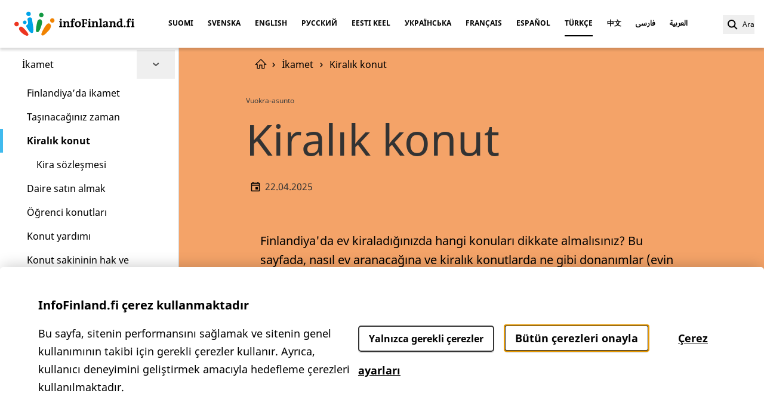

--- FILE ---
content_type: text/html; charset=utf-8
request_url: https://infofinland.fi/tr/housing/rental-home
body_size: 71549
content:
<!DOCTYPE html><html dir="ltr" lang="tr"><head><meta charSet="utf-8" data-next-head=""/><meta name="viewport" content="width=device-width, initial-scale=1" data-next-head=""/><title data-next-head="">Kiralık konut</title><link rel="canonical" href="https://www.infofinland.fi/tr/housing/rental-home" data-next-head=""/><meta name="description" content="Finlandiya&#x27;da ev kiraladığınızda hangi konuları dikkate almalısınız? Bu sayfada, nasıl ev aranacağına ve kiralık konutlarda ne gibi donanımlar (evin taşınmaz mobilyaları vb.) bulunduğuna dair bilgi bulacaksınız." data-next-head=""/><meta name="theme-color" content="#000000" data-next-head=""/><meta name="og:type" content="article" data-next-head=""/><meta name="og:title" content="Kiralık konut" data-next-head=""/><meta name="og:url" content="https://www.infofinland.fi/tr/housing/rental-home" data-next-head=""/><meta name="og:description" content="Finlandiya&#x27;da ev kiraladığınızda hangi konuları dikkate almalısınız? Bu sayfada, nasıl ev aranacağına ve kiralık konutlarda ne gibi donanımlar (evin taşınmaz mobilyaları vb.) bulunduğuna dair bilgi bulacaksınız." data-next-head=""/><meta name="og:image" content="https://edit.infofinland.fi/sites/default/files/InfoFinland_9301_sRGB_144dpi_1200px_wide_169.jpg" data-next-head=""/><meta name="theme-color" content="#ffffff" data-next-head=""/><link rel="apple-touch-icon-precomposed" sizes="57x57" href="/images/apple-touch-icon-57x57.png" data-next-head=""/><link rel="apple-touch-icon-precomposed" sizes="114x114" href="/images/apple-touch-icon-114x114.png" data-next-head=""/><link rel="apple-touch-icon-precomposed" sizes="72x72" href="/images/apple-touch-icon-72x72.png" data-next-head=""/><link rel="apple-touch-icon-precomposed" sizes="144x144" href="/images/apple-touch-icon-144x144.png" data-next-head=""/><link rel="apple-touch-icon-precomposed" sizes="60x60" href="/images/apple-touch-icon-60x60.png" data-next-head=""/><link rel="apple-touch-icon-precomposed" sizes="120x120" href="/images/apple-touch-icon-120x120.png" data-next-head=""/><link rel="apple-touch-icon-precomposed" sizes="76x76" href="/images/apple-touch-icon-76x76.png" data-next-head=""/><link rel="apple-touch-icon-precomposed" sizes="152x152" href="/images/apple-touch-icon-152x152.png" data-next-head=""/><link rel="icon" type="image/png" href="/images/favicon-196x196.png" sizes="196x196" data-next-head=""/><link rel="icon" type="image/png" href="/images/favicon-96x96.png" sizes="96x96" data-next-head=""/><link rel="icon" type="image/png" href="/images/favicon-32x32.png" sizes="32x32" data-next-head=""/><link rel="icon" type="image/png" href="/images/favicon-16x16.png" sizes="16x16" data-next-head=""/><link rel="icon" type="image/png" href="/images/favicon-128.png" sizes="128x128" data-next-head=""/><link rel="icon" href="/favicon.ico" data-next-head=""/><meta name="application-name" content=" " data-next-head=""/><meta name="msapplication-TileColor" content="#FFFFFF" data-next-head=""/><meta name="msapplication-TileImage" content="mstile-144x144.png" data-next-head=""/><meta name="msapplication-square70x70logo" content="mstile-70x70.png" data-next-head=""/><meta name="msapplication-square150x150logo" content="mstile-150x150.png" data-next-head=""/><meta name="msapplication-wide310x150logo" content="mstile-310x150.png" data-next-head=""/><meta name="msapplication-square310x310logo" content="mstile-310x310.png" data-next-head=""/><link rel="preload" href="/fonts/NotoSans/subset-NotoSans.woff2" as="font" type="font/woff2" crossorigin=""/><link rel="preload" href="/fonts/NotoSans/subset-NotoSans-Bold.woff2" as="font" type="font/woff2" crossorigin=""/><link rel="preload" href="/fonts/NotoSans/subset-NotoSansArabic-Regular.woff2" as="font" type="font/woff2" crossorigin=""/><link rel="preload" href="/_next/static/css/fd87f63ba7f9d517.css" as="style"/><link rel="stylesheet" href="/_next/static/css/fd87f63ba7f9d517.css" data-n-g=""/><noscript data-n-css=""></noscript><script defer="" noModule="" src="/_next/static/chunks/polyfills-42372ed130431b0a.js"></script><script src="/_next/static/chunks/webpack-968fa59c6ef72b6f.js" defer=""></script><script src="/_next/static/chunks/framework-acd67e14855de5a2.js" defer=""></script><script src="/_next/static/chunks/main-b91a5bce5672e9a7.js" defer=""></script><script src="/_next/static/chunks/pages/_app-d4804cac247d5684.js" defer=""></script><script src="/_next/static/chunks/963-2b520868a7f6b512.js" defer=""></script><script src="/_next/static/chunks/pages/%5B%5B...slug%5D%5D-3afc2a6b2282817e.js" defer=""></script><script src="/_next/static/PPOUqz-grvLuVD5D4PkQZ/_buildManifest.js" defer=""></script><script src="/_next/static/PPOUqz-grvLuVD5D4PkQZ/_ssgManifest.js" defer=""></script><style id="__jsx-3747967278">:root{--bgColor:#f4a368}</style></head><body><link rel="preload" as="image" imageSrcSet="/_next/image?url=https%3A%2F%2Fedit.infofinland.fi%2Fsites%2Fdefault%2Ffiles%2FInfoFinland_9301_sRGB_144dpi_1200px_wide_169.jpg&amp;w=640&amp;q=75 640w, /_next/image?url=https%3A%2F%2Fedit.infofinland.fi%2Fsites%2Fdefault%2Ffiles%2FInfoFinland_9301_sRGB_144dpi_1200px_wide_169.jpg&amp;w=750&amp;q=75 750w, /_next/image?url=https%3A%2F%2Fedit.infofinland.fi%2Fsites%2Fdefault%2Ffiles%2FInfoFinland_9301_sRGB_144dpi_1200px_wide_169.jpg&amp;w=828&amp;q=75 828w, /_next/image?url=https%3A%2F%2Fedit.infofinland.fi%2Fsites%2Fdefault%2Ffiles%2FInfoFinland_9301_sRGB_144dpi_1200px_wide_169.jpg&amp;w=1080&amp;q=75 1080w, /_next/image?url=https%3A%2F%2Fedit.infofinland.fi%2Fsites%2Fdefault%2Ffiles%2FInfoFinland_9301_sRGB_144dpi_1200px_wide_169.jpg&amp;w=1200&amp;q=75 1200w, /_next/image?url=https%3A%2F%2Fedit.infofinland.fi%2Fsites%2Fdefault%2Ffiles%2FInfoFinland_9301_sRGB_144dpi_1200px_wide_169.jpg&amp;w=1920&amp;q=75 1920w, /_next/image?url=https%3A%2F%2Fedit.infofinland.fi%2Fsites%2Fdefault%2Ffiles%2FInfoFinland_9301_sRGB_144dpi_1200px_wide_169.jpg&amp;w=2048&amp;q=75 2048w, /_next/image?url=https%3A%2F%2Fedit.infofinland.fi%2Fsites%2Fdefault%2Ffiles%2FInfoFinland_9301_sRGB_144dpi_1200px_wide_169.jpg&amp;w=3840&amp;q=75 3840w" imageSizes="100vw"/><div id="__next"><div class="relative text-body bg-white ifu-layout--article"><header class="sticky top-0 z-20 xl:justify-center items-center h-topbar md:h-topbarxl bg-white shadow-topbar"><div class="flex items-center w-full 3xl:max-w-topbar h-topbar md:h-topbarxl"><div class="relative z-20 flex-none py-3 md:py-4 px-3 bg-white transform translate-y-px md:ps-6 md:pe-2" role="banner"><a href="/tr" class="ifu-topmenu__logo" title="Ana sayfa"></a></div><a class="ifu-topmenu__skiplink" href="#main">İçeriğe geç</a><div class="flex-grow"></div><button aria-haspopup="dialog" title="Dil seçin" class=" flex lg:hidden items-center h-10 md:me-2"><span class="text-action uppercase">Türkçe</span><span class="hidden" lang="fi">Valitse kieli</span><span class="hidden" lang="sv">Välj språk</span><span class="hidden" lang="en">Select language</span><span class="hidden" lang="ru">Выбрать язык</span><span class="hidden" lang="et">Vali keel</span><span class="hidden" lang="uk"></span><span class="hidden" lang="fr">Sélectionner la langue</span><span class="hidden" lang="es">Elegir idioma</span><span class="hidden" lang="zh">选择语言</span><span class="hidden" lang="fa">زبان را انتخاب کن</span><span class="hidden" lang="ar">اختر اللغة</span><svg class="inline-block mx-2 xl:mx-0 w-4 md:w-5 md:h-5" xmlns="http://www.w3.org/2000/svg" viewBox="0 0 200 200"><path fill="black" d="M100,175.69A75.69,75.69,0,1,1,175.69,100,75.78,75.78,0,0,1,100,175.69Zm0-141.38A65.69,65.69,0,1,0,165.69,100,65.77,65.77,0,0,0,100,34.31Z"></path><path fill="black" d="M100,175.69c-19.49,0-30-39-30-75.69s10.51-75.69,30-75.69,30,39,30,75.69S119.49,175.69,100,175.69Zm0-141.38c-8.15,0-20,25.59-20,65.69,0,18.33,2.5,35.49,7,48.32,3.73,10.55,8.82,17.37,13,17.37,8.15,0,20-25.59,20-65.69,0-18.33-2.5-35.49-7-48.32C109.23,41.13,104.14,34.31,100,34.31Z"></path><path fill="black" d="M170.69,105H29.31a5,5,0,0,1,0-10H170.69a5,5,0,0,1,0,10Z"></path><path fill="black" d="M163.05,73H37a5,5,0,0,1,0-10h126.1a5,5,0,0,1,0,10Z"></path><path fill="black" d="M163.05,137H37a5,5,0,0,1,0-10h126.1a5,5,0,0,1,0,10Z"></path></svg></button><div dir="ltr" class=" hidden lg:block text-action leading-10 divide-x xl:divide-x-0 divide-black me-4 md:ms-1"><button class=" xl:hidden lg:px-0 pe-2 ps-2" aria-haspopup="dialog"><span class="hidden md:inline-block xl:hidden">Diller</span><svg class="inline-block xl:hidden mx-2 xl:mx-0 w-5 h-5" xmlns="http://www.w3.org/2000/svg" viewBox="0 0 200 200"><path fill="black" d="M100,175.69A75.69,75.69,0,1,1,175.69,100,75.78,75.78,0,0,1,100,175.69Zm0-141.38A65.69,65.69,0,1,0,165.69,100,65.77,65.77,0,0,0,100,34.31Z"></path><path fill="black" d="M100,175.69c-19.49,0-30-39-30-75.69s10.51-75.69,30-75.69,30,39,30,75.69S119.49,175.69,100,175.69Zm0-141.38c-8.15,0-20,25.59-20,65.69,0,18.33,2.5,35.49,7,48.32,3.73,10.55,8.82,17.37,13,17.37,8.15,0,20-25.59,20-65.69,0-18.33-2.5-35.49-7-48.32C109.23,41.13,104.14,34.31,100,34.31Z"></path><path fill="black" d="M170.69,105H29.31a5,5,0,0,1,0-10H170.69a5,5,0,0,1,0,10Z"></path><path fill="black" d="M163.05,73H37a5,5,0,0,1,0-10h126.1a5,5,0,0,1,0,10Z"></path><path fill="black" d="M163.05,137H37a5,5,0,0,1,0-10h126.1a5,5,0,0,1,0,10Z"></path></svg></button><a class="xl:inline-block px-3 2xl:px-4 font-bold text-center uppercase  text-black" title="Suomi" hrefLang="fi" lang="fi" href="/fi"><span class="xl:hidden">fi</span><span class="hidden xl:inline-block hover:border-black border-b-2 transition-all ease duration-150 border-white">Suomi</span></a><a class="xl:inline-block px-3 2xl:px-4 font-bold text-center uppercase  text-black" title="Svenska" hrefLang="sv" lang="sv" href="/sv"><span class="xl:hidden">sv</span><span class="hidden xl:inline-block hover:border-black border-b-2 transition-all ease duration-150 border-white">Svenska</span></a><a class="xl:inline-block px-3 2xl:px-4 font-bold text-center uppercase  text-black" title="English" hrefLang="en" lang="en" href="/"><span class="xl:hidden">en</span><span class="hidden xl:inline-block hover:border-black border-b-2 transition-all ease duration-150 border-white">English</span></a><a class="xl:inline-block px-3 2xl:px-4 font-bold text-center uppercase  text-black" title="Pусский" hrefLang="ru" lang="ru" href="/ru"><span class="xl:hidden">ru</span><span class="hidden xl:inline-block hover:border-black border-b-2 transition-all ease duration-150 border-white">Pусский</span></a><a class="xl:inline-block px-3 2xl:px-4 font-bold text-center uppercase  text-black" title="Eesti keel" hrefLang="et" lang="et" href="/et"><span class="xl:hidden">et</span><span class="hidden xl:inline-block hover:border-black border-b-2 transition-all ease duration-150 border-white">Eesti keel</span></a><a class="xl:inline-block px-3 2xl:px-4 font-bold text-center uppercase  text-black" title="Українська" hrefLang="uk" lang="uk" href="/uk"><span class="xl:hidden">uk</span><span class="hidden xl:inline-block hover:border-black border-b-2 transition-all ease duration-150 border-white">Українська</span></a><a class="xl:inline-block px-3 2xl:px-4 font-bold text-center uppercase  text-black" title="Français" hrefLang="fr" lang="fr" href="/fr"><span class="xl:hidden">fr</span><span class="hidden xl:inline-block hover:border-black border-b-2 transition-all ease duration-150 border-white">Français</span></a><a class="xl:inline-block px-3 2xl:px-4 font-bold text-center uppercase  text-black" title="Español" hrefLang="es" lang="es" href="/es"><span class="xl:hidden">es</span><span class="hidden xl:inline-block hover:border-black border-b-2 transition-all ease duration-150 border-white">Español</span></a><a class="xl:inline-block px-3 2xl:px-4 font-bold text-center uppercase  text-black" title="Türkçe" hrefLang="tr" lang="tr" href="/tr"><span class="xl:hidden  border-b-2 border-black">tr</span><span class="hidden xl:inline-block hover:border-black border-b-2 transition-all ease duration-150 border-black">Türkçe</span></a><a class="xl:inline-block px-3 2xl:px-4 font-bold text-center uppercase  text-black" title="中文" hrefLang="zh" lang="zh" href="/zh"><span class="xl:hidden">中文</span><span class="hidden xl:inline-block hover:border-black border-b-2 transition-all ease duration-150 border-white">中文</span></a><a class="xl:inline-block px-3 2xl:px-4 font-bold text-center uppercase  text-black" title=" فارسی" hrefLang="fa" lang="fa" href="/fa"><span class="xl:hidden">fa</span><span class="hidden xl:inline-block hover:border-black border-b-2 transition-all ease duration-150 border-white"> فارسی</span></a><a class="xl:inline-block px-3 2xl:px-4 font-bold text-center uppercase  text-black" title="العربية" hrefLang="ar" lang="ar" href="/ar"><span class="xl:hidden">ar</span><span class="hidden xl:inline-block hover:border-black border-b-2 transition-all ease duration-150 border-white">العربية</span></a></div><div class="2xl:flex-none xl:flex-grow"></div><div class="flex items-center"><div class="flex-none text-right md:w-26 md:pe-4"><button class=" md:hidden w-8 h-8 text-action ms-2" title="Ara" aria-expanded="false" aria-haspopup="dialog"><span class="px-2 transform translate-y-0.5"><svg class="inline-block" width="17" height="17" viewBox="0 0 17 17" fill="none" xmlns="http://www.w3.org/2000/svg"><path fill-rule="evenodd" clip-rule="evenodd" d="M12.4705 6.73533C12.4705 9.90241 9.903 12.4707 6.73526 12.4707C3.56823 12.4707 1 9.90241 1 6.73533C1 3.56756 3.56823 1 6.73526 1C9.903 1 12.4705 3.56756 12.4705 6.73533Z" stroke="black" stroke-width="2"></path><path d="M10.7061 10.7059L16.0001 16" stroke="black" stroke-width="2"></path></svg></span></button><button class=" hidden md:inline-block h-8 text-action text-right" title="Ara"><span class="px-2 transform translate-y-0.5"><svg class="inline-block" width="17" height="17" viewBox="0 0 17 17" fill="none" xmlns="http://www.w3.org/2000/svg"><path fill-rule="evenodd" clip-rule="evenodd" d="M12.4705 6.73533C12.4705 9.90241 9.903 12.4707 6.73526 12.4707C3.56823 12.4707 1 9.90241 1 6.73533C1 3.56756 3.56823 1 6.73526 1C9.903 1 12.4705 3.56756 12.4705 6.73533Z" stroke="black" stroke-width="2"></path><path d="M10.7061 10.7059L16.0001 16" stroke="black" stroke-width="2"></path></svg></span><span class="hidden md:inline-block">Ara</span></button></div><div class="md:hidden md:mx-4 me-6 ms-2"><button aria-haspopup="dialog" title="Ana menü" class="z-50 w-8" autofocus=""><svg class="inline-block" width="23" height="14" viewBox="0 0 23 14" fill="none" xmlns="http://www.w3.org/2000/svg"><path d="M0 1H22.75" stroke="black" stroke-width="2"></path><path d="M0 7H23" stroke="black" stroke-width="2"></path><path d="M0 13H23" stroke="black" stroke-width="2"></path></svg></button></div></div></div></header><div class=" md:flex md:items-stretch"><div class="md:hidden"></div><div class="hidden md:block overflow-y-auto overscroll-none fixed flex-none self-start w-navi bg-white ifu-mainmenu__desktop"><nav class=""><ul class="block"><li class="block relative ifu-mainmenu--topitem"><div class="ifu-mainmenu__item--button border-white "><span class="border-e-5 w-full flex items-center border-white hover:border-gray-white"><a href="/tr/moving-to-finland" class="flex-grow py-4"><span class="block">Finlandiya&#x27;ya taşınıldığında</span></a><div class="flex-none"><button class="inline-flex relative justify-center items-center w-16 h-12" title="mainMenu.open" aria-label="mainMenu.open"><svg class="inline-block fill-gray-light ifu-mainmenu__submenu-icon--open ifu-mainmenu__submenu-icon" width="11" height="6" viewBox="0 0 11 6" fill="none" xmlns="http://www.w3.org/2000/svg"><path d="M0.628906 4.16129L5.63697 3.65178e-07L5.95149 3.58166e-07L10.9596 4.16129L9.91923 6L5.78213 2.6371L1.64504 6L0.628906 4.16129Z"></path></svg></button></div></span></div><ul class="ifu-mainmenu__submenu opacity-0 hidden max-h-0"><li class="block"><a href="/tr/moving-to-finland/eu-citizens" tabindex="-1" class="ifu-mainmenu__item--subitem ps-10  border-s-5 border-white ">AB vatandaşları</a><ul class="ifu-mainmenu__submenu opacity-0 hidden max-h-0"><li class="block"><a href="/tr/moving-to-finland/eu-citizens/registration-of-an-eu-citizens-right-of-residence" tabindex="-1" class="ifu-mainmenu__item--subitem ps-14 border-s-5 border-white ">AB vatandaşının oturma hakkının kaydedilmesi</a></li></ul></li><li class="block"><a href="/tr/moving-to-finland/non-eu-citizens" tabindex="-1" class="ifu-mainmenu__item--subitem ps-10  border-s-5 border-white ">AB dışındaki ülkelerin vatandaşları</a><ul class="ifu-mainmenu__submenu opacity-0 hidden max-h-0"><li class="block"><a href="/tr/moving-to-finland/non-eu-citizens/work-in-finland" tabindex="-1" class="ifu-mainmenu__item--subitem ps-14 border-s-5 border-white ">İş için Finlandiya&#x27;ya</a></li><li class="block"><a href="/tr/moving-to-finland/non-eu-citizens/entrepreneur-in-finland" tabindex="-1" class="ifu-mainmenu__item--subitem ps-14 border-s-5 border-white ">Girişimci olarak Finlandiya&#x27;ya</a></li><li class="block"><a href="/tr/moving-to-finland/non-eu-citizens/study-in-finland" tabindex="-1" class="ifu-mainmenu__item--subitem ps-14 border-s-5 border-white ">Öğrenim için Finlandiya&#x27;ya</a></li><li class="block"><a href="/tr/moving-to-finland/non-eu-citizens/family-member-in-finland" tabindex="-1" class="ifu-mainmenu__item--subitem ps-14 border-s-5 border-white ">Aile bireyi Finlandiya’da</a></li><li class="block"><a href="/tr/moving-to-finland/non-eu-citizens/residence-permit-for-a-spouse" tabindex="-1" class="ifu-mainmenu__item--subitem ps-14 border-s-5 border-white ">Eş için oturma izni</a></li><li class="block"><a href="/tr/moving-to-finland/non-eu-citizens/asylum-in-finland" tabindex="-1" class="ifu-mainmenu__item--subitem ps-14 border-s-5 border-white ">Finlandiya’da sığınma yeri</a></li><li class="block"><a href="/tr/moving-to-finland/non-eu-citizens/temporary-protection-in-finland" tabindex="-1" class="ifu-mainmenu__item--subitem ps-14 border-s-5 border-white ">Finlandiya&#x27;da geçici koruma</a></li><li class="block"><a href="/tr/moving-to-finland/non-eu-citizens/quota-refugees-to-finland" tabindex="-1" class="ifu-mainmenu__item--subitem ps-14 border-s-5 border-white ">Kota mültecisi olarak Finlandiya’ya</a></li><li class="block"><a href="/tr/moving-to-finland/non-eu-citizens/remigration-to-finland" tabindex="-1" class="ifu-mainmenu__item--subitem ps-14 border-s-5 border-white ">Finlandiya’ya geri dönüş</a></li><li class="block"><a href="/tr/moving-to-finland/non-eu-citizens/a-short-stay-in-finland" tabindex="-1" class="ifu-mainmenu__item--subitem ps-14 border-s-5 border-white ">Finlandiya’da kısa süreli ikâmet</a></li><li class="block"><a href="/tr/moving-to-finland/non-eu-citizens/residence-permit-extension" tabindex="-1" class="ifu-mainmenu__item--subitem ps-14 border-s-5 border-white ">Uzatılmış oturma izni</a></li><li class="block"><a href="/tr/moving-to-finland/non-eu-citizens/if-the-reason-for-your-residence-in-finland-changes" tabindex="-1" class="ifu-mainmenu__item--subitem ps-14 border-s-5 border-white ">Finlandiya&#x27;da kalmanızın sebebi değişirse</a></li><li class="block"><a href="/tr/moving-to-finland/non-eu-citizens/permanent-residence-permit" tabindex="-1" class="ifu-mainmenu__item--subitem ps-14 border-s-5 border-white ">Sürekli oturma izni</a></li><li class="block"><a href="/tr/moving-to-finland/non-eu-citizens/residence-permit-problems" tabindex="-1" class="ifu-mainmenu__item--subitem ps-14 border-s-5 border-white ">Oturma izni sorunları</a></li><li class="block"><a href="/tr/moving-to-finland/non-eu-citizens/negative-residence-permit-decision" tabindex="-1" class="ifu-mainmenu__item--subitem ps-14 border-s-5 border-white ">Olumsuz oturma izni kararı</a></li><li class="block"><a href="/tr/moving-to-finland/non-eu-citizens/can-i-lose-my-residence-permit" tabindex="-1" class="ifu-mainmenu__item--subitem ps-14 border-s-5 border-white ">Oturma iznini kaybedebilir miyim?</a></li><li class="block"><a href="/tr/moving-to-finland/non-eu-citizens/in-finland-without-a-residence-permit" tabindex="-1" class="ifu-mainmenu__item--subitem ps-14 border-s-5 border-white ">Oturma izni olmadan Finlandiya&#x27;da kalma</a></li></ul></li><li class="block"><a href="/tr/moving-to-finland/nordic-citizens" tabindex="-1" class="ifu-mainmenu__item--subitem ps-10  border-s-5 border-white ">Kuzey ülkelerinin vatandaşları</a></li><li class="block"><a href="/tr/moving-to-finland/registering-as-a-resident" tabindex="-1" class="ifu-mainmenu__item--subitem ps-10  border-s-5 border-white ">İkâmetçi olarak kaydolma</a><ul class="ifu-mainmenu__submenu opacity-0 hidden max-h-0"><li class="block"><a href="/tr/moving-to-finland/registering-as-a-resident/municipality-of-residence-in-finland" tabindex="-1" class="ifu-mainmenu__item--subitem ps-14 border-s-5 border-white ">Finlandiya ikametgâhı</a></li></ul></li><li class="block"><a href="/tr/moving-to-finland/moving-to-finland-checklist" tabindex="-1" class="ifu-mainmenu__item--subitem ps-10  border-s-5 border-white ">Finlandiya’ya taşınma, yapılacaklar listesi</a></li></ul></li><li class="block relative ifu-mainmenu--topitem"><div class="ifu-mainmenu__item--button border-white "><span class="border-e-5 w-full flex items-center border-white hover:border-gray-white"><a href="/tr/settling-in-finland" class="flex-grow py-4"><span class="block">Finlandiya’ya yerleşmek</span></a><div class="flex-none"><button class="inline-flex relative justify-center items-center w-16 h-12" title="mainMenu.open" aria-label="mainMenu.open"><svg class="inline-block fill-gray-light ifu-mainmenu__submenu-icon--open ifu-mainmenu__submenu-icon" width="11" height="6" viewBox="0 0 11 6" fill="none" xmlns="http://www.w3.org/2000/svg"><path d="M0.628906 4.16129L5.63697 3.65178e-07L5.95149 3.58166e-07L10.9596 4.16129L9.91923 6L5.78213 2.6371L1.64504 6L0.628906 4.16129Z"></path></svg></button></div></span></div><ul class="ifu-mainmenu__submenu opacity-0 hidden max-h-0"><li class="block"><a href="/tr/settling-in-finland/integration-into-finland" tabindex="-1" class="ifu-mainmenu__item--subitem ps-10  border-s-5 border-white ">Finlandiya’ya uyum sağlama</a></li><li class="block"><a href="/tr/settling-in-finland/everyday-life-in-finland" tabindex="-1" class="ifu-mainmenu__item--subitem ps-10  border-s-5 border-white ">Finlandiya’da günlük yaşam</a></li><li class="block"><a href="/tr/settling-in-finland/cost-of-living-in-finland" tabindex="-1" class="ifu-mainmenu__item--subitem ps-10  border-s-5 border-white ">Finlandiya’da fiyat seviyesi</a><ul class="ifu-mainmenu__submenu opacity-0 hidden max-h-0"><li class="block"><a href="/tr/settling-in-finland/cost-of-living-in-finland/financial-problems" tabindex="-1" class="ifu-mainmenu__item--subitem ps-14 border-s-5 border-white ">Ekonomik zorluklar</a></li></ul></li><li class="block"><a href="/tr/settling-in-finland/do-you-need-an-interpreter" tabindex="-1" class="ifu-mainmenu__item--subitem ps-10  border-s-5 border-white ">Bir tercümana mı ihtiyacınız var?</a></li><li class="block"><a href="/tr/settling-in-finland/finnish-social-security" tabindex="-1" class="ifu-mainmenu__item--subitem ps-10  border-s-5 border-white ">Finlandiya&#x27;da sosyal güvence</a></li><li class="block"><a href="/tr/settling-in-finland/finnish-citizenship" tabindex="-1" class="ifu-mainmenu__item--subitem ps-10  border-s-5 border-white ">Finlandiya vatandaşlığı</a><ul class="ifu-mainmenu__submenu opacity-0 hidden max-h-0"><li class="block"><a href="/tr/settling-in-finland/finnish-citizenship/how-to-apply-for-finnish-citizenship" tabindex="-1" class="ifu-mainmenu__item--subitem ps-14 border-s-5 border-white ">Finlandiya vatandaşlığı için nasıl başvuruda bulunabilirim?</a></li><li class="block"><a href="/tr/settling-in-finland/finnish-citizenship/the-rights-and-obligations-of-finnish-citizens" tabindex="-1" class="ifu-mainmenu__item--subitem ps-14 border-s-5 border-white ">Finlandiya vatandaşının hak ve yükümlülükleri</a></li></ul></li><li class="block"><a href="/tr/settling-in-finland/moving-away-from-finland" tabindex="-1" class="ifu-mainmenu__item--subitem ps-10  border-s-5 border-white ">Finlandiya’dan taşınma</a></li></ul></li><li class="block relative ifu-mainmenu--topitem"><div class="ifu-mainmenu__item--button border-white "><span class="border-e-5 w-full flex items-center border-white hover:border-gray-white"><a href="/tr/work-and-enterprise" class="flex-grow py-4"><span class="block">İş ve Girişimcilik</span></a><div class="flex-none"><button class="inline-flex relative justify-center items-center w-16 h-12" title="mainMenu.open" aria-label="mainMenu.open"><svg class="inline-block fill-gray-light ifu-mainmenu__submenu-icon--open ifu-mainmenu__submenu-icon" width="11" height="6" viewBox="0 0 11 6" fill="none" xmlns="http://www.w3.org/2000/svg"><path d="M0.628906 4.16129L5.63697 3.65178e-07L5.95149 3.58166e-07L10.9596 4.16129L9.91923 6L5.78213 2.6371L1.64504 6L0.628906 4.16129Z"></path></svg></button></div></span></div><ul class="ifu-mainmenu__submenu opacity-0 hidden max-h-0"><li class="block"><a href="/tr/work-and-enterprise/finnish-working-life" tabindex="-1" class="ifu-mainmenu__item--subitem ps-10  border-s-5 border-white ">Fin çalışma hayatı</a><ul class="ifu-mainmenu__submenu opacity-0 hidden max-h-0"><li class="block"><a href="/tr/work-and-enterprise/finnish-working-life/employment-opportunities-in-finland" tabindex="-1" class="ifu-mainmenu__item--subitem ps-14 border-s-5 border-white ">Finlandiya&#x27;da iş fırsatları</a></li><li class="block"><a href="/tr/work-and-enterprise/finnish-working-life/right-to-work-in-finland" tabindex="-1" class="ifu-mainmenu__item--subitem ps-14 border-s-5 border-white ">Finlandiya&#x27;da çalışma hakkı</a></li><li class="block"><a href="/tr/work-and-enterprise/finnish-working-life/language-skills-and-qualification-requirements" tabindex="-1" class="ifu-mainmenu__item--subitem ps-14 border-s-5 border-white ">Dil becerisi ve yeterlilik şartları</a></li><li class="block"><a href="/tr/work-and-enterprise/finnish-working-life/foreign-diploma-or-degree-in-finland" tabindex="-1" class="ifu-mainmenu__item--subitem ps-14 border-s-5 border-white ">Finlandiya&#x27;da yabancı diploma</a></li><li class="block"><a href="/tr/work-and-enterprise/finnish-working-life/working-without-discrimination" tabindex="-1" class="ifu-mainmenu__item--subitem ps-14 border-s-5 border-white ">Ayrımcılık olmadan iş hayatı</a></li></ul></li><li class="block"><a href="/tr/work-and-enterprise/find-a-job-in-finland" tabindex="-1" class="ifu-mainmenu__item--subitem ps-10  border-s-5 border-white ">Finlandiya’dan iş</a><ul class="ifu-mainmenu__submenu opacity-0 hidden max-h-0"><li class="block"><a href="/tr/work-and-enterprise/find-a-job-in-finland/job-application-and-cv" tabindex="-1" class="ifu-mainmenu__item--subitem ps-14 border-s-5 border-white ">İş başvurusu ve CV</a></li><li class="block"><a href="/tr/work-and-enterprise/find-a-job-in-finland/tips-for-job-hunting" tabindex="-1" class="ifu-mainmenu__item--subitem ps-14 border-s-5 border-white ">İş aramaya yönelik ipuçları</a></li></ul></li><li class="block"><a href="/tr/work-and-enterprise/during-employment" tabindex="-1" class="ifu-mainmenu__item--subitem ps-10  border-s-5 border-white ">İş ilişkisi süresince</a><ul class="ifu-mainmenu__submenu opacity-0 hidden max-h-0"><li class="block"><a href="/tr/work-and-enterprise/during-employment/employment-contract-and-terms-of-employment" tabindex="-1" class="ifu-mainmenu__item--subitem ps-14 border-s-5 border-white ">İş sözleşmesi ve çalışma koşulları</a></li><li class="block"><a href="/tr/work-and-enterprise/during-employment/wages-and-working-hours" tabindex="-1" class="ifu-mainmenu__item--subitem ps-14 border-s-5 border-white ">Maaş ve çalışma saatleri</a></li><li class="block"><a href="/tr/work-and-enterprise/during-employment/occupational-health-and-illness" tabindex="-1" class="ifu-mainmenu__item--subitem ps-14 border-s-5 border-white ">İş sağlığı ve hastalık</a></li><li class="block"><a href="/tr/work-and-enterprise/during-employment/holidays-and-leaves" tabindex="-1" class="ifu-mainmenu__item--subitem ps-14 border-s-5 border-white ">Tatiller ve izinler</a></li><li class="block"><a href="/tr/work-and-enterprise/during-employment/trade-unions" tabindex="-1" class="ifu-mainmenu__item--subitem ps-14 border-s-5 border-white ">Sendikalar</a></li><li class="block"><a href="/tr/work-and-enterprise/during-employment/health-and-safety-at-work" tabindex="-1" class="ifu-mainmenu__item--subitem ps-14 border-s-5 border-white ">İş güvenliği ve sağlığı</a></li><li class="block"><a href="/tr/work-and-enterprise/during-employment/end-of-employment" tabindex="-1" class="ifu-mainmenu__item--subitem ps-14 border-s-5 border-white ">İş sözleşmesinin feshi</a></li></ul></li><li class="block"><a href="/tr/work-and-enterprise/taxation" tabindex="-1" class="ifu-mainmenu__item--subitem ps-10  border-s-5 border-white ">Vergilendirme</a><ul class="ifu-mainmenu__submenu opacity-0 hidden max-h-0"><li class="block"><a href="/tr/work-and-enterprise/taxation/tax-card" tabindex="-1" class="ifu-mainmenu__item--subitem ps-14 border-s-5 border-white ">Vergi kartı</a></li><li class="block"><a href="/tr/work-and-enterprise/taxation/tax-return-and-tax-decision" tabindex="-1" class="ifu-mainmenu__item--subitem ps-14 border-s-5 border-white ">Vergi bildirimi (beyannamesi) ve vergi kararı</a></li></ul></li><li class="block"><a href="/tr/work-and-enterprise/if-you-become-unemployed" tabindex="-1" class="ifu-mainmenu__item--subitem ps-10  border-s-5 border-white ">Eğer işsiz kalırsanız</a><ul class="ifu-mainmenu__submenu opacity-0 hidden max-h-0"><li class="block"><a href="/tr/work-and-enterprise/if-you-become-unemployed/unemployment-benefit" tabindex="-1" class="ifu-mainmenu__item--subitem ps-14 border-s-5 border-white ">İşsizlik güvencesi</a></li><li class="block"><a href="/tr/work-and-enterprise/if-you-become-unemployed/vocational-labour-market-training" tabindex="-1" class="ifu-mainmenu__item--subitem ps-14 border-s-5 border-white ">Mesleki iş gücü eğitimi</a></li></ul></li><li class="block"><a href="/tr/work-and-enterprise/starting-a-business-in-finland" tabindex="-1" class="ifu-mainmenu__item--subitem ps-10  border-s-5 border-white ">Finlandiya’da şirket kurmak</a><ul class="ifu-mainmenu__submenu opacity-0 hidden max-h-0"><li class="block"><a href="/tr/work-and-enterprise/starting-a-business-in-finland/obligations-of-the-entrepreneur" tabindex="-1" class="ifu-mainmenu__item--subitem ps-14 border-s-5 border-white ">Girişimcinin sorumlulukları</a></li><li class="block"><a href="/tr/work-and-enterprise/starting-a-business-in-finland/entrepreneurs-social-security" tabindex="-1" class="ifu-mainmenu__item--subitem ps-14 border-s-5 border-white ">Girişimcinin sosyal güvencesi</a></li></ul></li><li class="block"><a href="/tr/work-and-enterprise/pension" tabindex="-1" class="ifu-mainmenu__item--subitem ps-10  border-s-5 border-white ">Emeklilik</a></li><li class="block"><a href="/tr/work-and-enterprise/problems-in-working-life" tabindex="-1" class="ifu-mainmenu__item--subitem ps-10  border-s-5 border-white ">İş hayatındaki sorunlar</a><ul class="ifu-mainmenu__submenu opacity-0 hidden max-h-0"><li class="block"><a href="/tr/work-and-enterprise/problems-in-working-life/human-trafficking-and-forced-labour" tabindex="-1" class="ifu-mainmenu__item--subitem ps-14 border-s-5 border-white ">İnsan ticareti ve zorunlu çalıştırma</a></li></ul></li></ul></li><li class="block relative ifu-mainmenu--topitem"><div class="ifu-mainmenu__item--button border-white "><span class="border-e-5 w-full flex items-center border-white hover:border-gray-white"><a href="/tr/finnish-and-swedish" class="flex-grow py-4"><span class="block">Fince ve İsveççe</span></a><div class="flex-none"><button class="inline-flex relative justify-center items-center w-16 h-12" title="mainMenu.open" aria-label="mainMenu.open"><svg class="inline-block fill-gray-light ifu-mainmenu__submenu-icon--open ifu-mainmenu__submenu-icon" width="11" height="6" viewBox="0 0 11 6" fill="none" xmlns="http://www.w3.org/2000/svg"><path d="M0.628906 4.16129L5.63697 3.65178e-07L5.95149 3.58166e-07L10.9596 4.16129L9.91923 6L5.78213 2.6371L1.64504 6L0.628906 4.16129Z"></path></svg></button></div></span></div><ul class="ifu-mainmenu__submenu opacity-0 hidden max-h-0"><li class="block"><a href="/tr/finnish-and-swedish/why-should-i-study-finnish-or-swedish" tabindex="-1" class="ifu-mainmenu__item--subitem ps-10  border-s-5 border-white ">Neden Fince veya İsveççe öğreneyim?</a></li><li class="block"><a href="/tr/finnish-and-swedish/studying-finnish" tabindex="-1" class="ifu-mainmenu__item--subitem ps-10  border-s-5 border-white ">Fince dil öğrenimi</a></li><li class="block"><a href="/tr/finnish-and-swedish/language-course-levels" tabindex="-1" class="ifu-mainmenu__item--subitem ps-10  border-s-5 border-white ">Dil kurslarının seviyeleri</a></li><li class="block"><a href="/tr/finnish-and-swedish/finnish-online" tabindex="-1" class="ifu-mainmenu__item--subitem ps-10  border-s-5 border-white ">İnternette Fince</a></li><li class="block"><a href="/tr/finnish-and-swedish/official-certificate-of-language-proficiency" tabindex="-1" class="ifu-mainmenu__item--subitem ps-10  border-s-5 border-white ">Dil becerisi resmi belgesi</a></li><li class="block"><a href="/tr/finnish-and-swedish/swedish-language-in-finland" tabindex="-1" class="ifu-mainmenu__item--subitem ps-10  border-s-5 border-white ">Finlandiya’da İsveççe</a></li><li class="block"><a href="/tr/finnish-and-swedish/important-sentences-in-finnish" tabindex="-1" class="ifu-mainmenu__item--subitem ps-10  border-s-5 border-white ">Önemli Fince cümleler</a></li></ul></li><li class="block relative ifu-mainmenu--topitem"><div class="ifu-mainmenu__item--button border-white  border-orange/25 border-s-5"><span class="border-e-5 w-full flex items-center border-white hover:border-gray-white"><a href="/tr/housing" class="flex-grow py-4"><span class="block">İkamet</span></a><div class="flex-none"><button class="inline-flex relative justify-center items-center w-16 h-12" title="mainMenu.close" aria-label="mainMenu.close"><svg class="inline-block fill-gray-dark ifu-mainmenu__submenu-close ifu-mainmenu__submenu-icon" width="11" height="6" viewBox="0 0 11 6" fill="none" xmlns="http://www.w3.org/2000/svg"><path d="M10.3311 1.83871L5.32299 6L5.00847 6L0.000408195 1.83871L1.04073 -8.81717e-08L5.17783 3.3629L9.31493 -9.64378e-09L10.3311 1.83871Z"></path></svg></button></div></span></div><ul class="ifu-mainmenu__submenu opacity-100 transition-all max-h-full  duration-300"><li class="block"><a href="/tr/housing/housing-in-finland" tabindex="0" class="ifu-mainmenu__item--subitem ps-10  border-s-5 border-white ">Finlandiya’da ikamet</a></li><li class="block"><a href="/tr/housing/moving-house" tabindex="0" class="ifu-mainmenu__item--subitem ps-10  border-s-5 border-white ">Taşınacağınız zaman</a></li><li class="block"><a href="/tr/housing/rental-home" aria-current="page" tabindex="0" class="ifu-mainmenu__item--subitem ps-10  border-s-5 border-blue/75 hover:border-blue  font-bold">Kiralık konut</a><ul class="ifu-mainmenu__submenu opacity-100 transition-all max-h-full  duration-300"><li class="block"><a href="/tr/housing/rental-home/tenancy-agreement" tabindex="0" class="ifu-mainmenu__item--subitem ps-14 border-s-5 border-white ">Kira sözleşmesi</a></li></ul></li><li class="block"><a href="/tr/housing/buying-a-home" tabindex="0" class="ifu-mainmenu__item--subitem ps-10  border-s-5 border-white ">Daire satın almak</a></li><li class="block"><a href="/tr/housing/student-housing" tabindex="0" class="ifu-mainmenu__item--subitem ps-10  border-s-5 border-white ">Öğrenci konutları</a></li><li class="block"><a href="/tr/housing/housing-allowance" tabindex="0" class="ifu-mainmenu__item--subitem ps-10  border-s-5 border-white ">Konut yardımı</a></li><li class="block"><a href="/tr/housing/rights-and-obligations-of-occupants" tabindex="0" class="ifu-mainmenu__item--subitem ps-10  border-s-5 border-white ">Konut sakininin hak ve yükümlülükleri</a></li><li class="block"><a href="/tr/housing/safety-at-home" tabindex="0" class="ifu-mainmenu__item--subitem ps-10  border-s-5 border-white ">Konut güvenliği</a></li><li class="block"><a href="/tr/housing/waste-and-recycling" tabindex="0" class="ifu-mainmenu__item--subitem ps-10  border-s-5 border-white ">Atıklar ve geri dönüşüm</a></li><li class="block"><a href="/tr/housing/save-energy" tabindex="0" class="ifu-mainmenu__item--subitem ps-10  border-s-5 border-white ">Enerjiden tasarruf edin</a></li><li class="block"><a href="/tr/housing/supported-and-service-housing" tabindex="0" class="ifu-mainmenu__item--subitem ps-10  border-s-5 border-white ">Destek ve hizmet sunulan konutlar</a></li><li class="block"><a href="/tr/housing/housing-problems" tabindex="0" class="ifu-mainmenu__item--subitem ps-10  border-s-5 border-white ">İkamete dair sorunlar</a></li><li class="block"><a href="/tr/housing/homelessness" tabindex="0" class="ifu-mainmenu__item--subitem ps-10  border-s-5 border-white ">Evsizlik</a></li></ul></li><li class="block relative ifu-mainmenu--topitem"><div class="ifu-mainmenu__item--button border-white "><span class="border-e-5 w-full flex items-center border-white hover:border-gray-white"><a href="/tr/education" class="flex-grow py-4"><span class="block">Eğitim</span></a><div class="flex-none"><button class="inline-flex relative justify-center items-center w-16 h-12" title="mainMenu.open" aria-label="mainMenu.open"><svg class="inline-block fill-gray-light ifu-mainmenu__submenu-icon--open ifu-mainmenu__submenu-icon" width="11" height="6" viewBox="0 0 11 6" fill="none" xmlns="http://www.w3.org/2000/svg"><path d="M0.628906 4.16129L5.63697 3.65178e-07L5.95149 3.58166e-07L10.9596 4.16129L9.91923 6L5.78213 2.6371L1.64504 6L0.628906 4.16129Z"></path></svg></button></div></span></div><ul class="ifu-mainmenu__submenu opacity-0 hidden max-h-0"><li class="block"><a href="/tr/education/the-finnish-education-system" tabindex="-1" class="ifu-mainmenu__item--subitem ps-10  border-s-5 border-white ">Fin eğitim sistemi</a></li><li class="block"><a href="/tr/education/early-childhood-education" tabindex="-1" class="ifu-mainmenu__item--subitem ps-10  border-s-5 border-white ">Erken eğitim</a></li><li class="block"><a href="/tr/education/pre-primary-education" tabindex="-1" class="ifu-mainmenu__item--subitem ps-10  border-s-5 border-white ">Okul öncesi eğitim</a></li><li class="block"><a href="/tr/education/comprehensive-education" tabindex="-1" class="ifu-mainmenu__item--subitem ps-10  border-s-5 border-white ">Temel eğitim</a></li><li class="block"><a href="/tr/education/vocational-education-and-training" tabindex="-1" class="ifu-mainmenu__item--subitem ps-10  border-s-5 border-white ">Meslek eğitimi</a></li><li class="block"><a href="/tr/education/general-upper-secondary-school" tabindex="-1" class="ifu-mainmenu__item--subitem ps-10  border-s-5 border-white ">Lise</a></li><li class="block"><a href="/tr/education/universities-of-applied-sciences" tabindex="-1" class="ifu-mainmenu__item--subitem ps-10  border-s-5 border-white ">Meslek yüksekokulları</a></li><li class="block"><a href="/tr/education/universities" tabindex="-1" class="ifu-mainmenu__item--subitem ps-10  border-s-5 border-white ">Üniversiteler</a></li><li class="block"><a href="/tr/education/applying-for-education-and-training" tabindex="-1" class="ifu-mainmenu__item--subitem ps-10  border-s-5 border-white ">Eğitim için başvuruda bulunma</a></li><li class="block"><a href="/tr/education/studying-as-a-hobby" tabindex="-1" class="ifu-mainmenu__item--subitem ps-10  border-s-5 border-white ">Hobi olarak okumak</a></li><li class="block"><a href="/tr/education/financing-your-studies" tabindex="-1" class="ifu-mainmenu__item--subitem ps-10  border-s-5 border-white ">Öğrenim finansmanı</a></li><li class="block"><a href="/tr/education/foreign-students-in-finland" tabindex="-1" class="ifu-mainmenu__item--subitem ps-10  border-s-5 border-white ">Finlandiya’da yabancı bir öğrenci</a></li></ul></li><li class="block relative ifu-mainmenu--topitem"><div class="ifu-mainmenu__item--button border-white "><span class="border-e-5 w-full flex items-center border-white hover:border-gray-white"><a href="/tr/health" class="flex-grow py-4"><span class="block">Sağlık</span></a><div class="flex-none"><button class="inline-flex relative justify-center items-center w-16 h-12" title="mainMenu.open" aria-label="mainMenu.open"><svg class="inline-block fill-gray-light ifu-mainmenu__submenu-icon--open ifu-mainmenu__submenu-icon" width="11" height="6" viewBox="0 0 11 6" fill="none" xmlns="http://www.w3.org/2000/svg"><path d="M0.628906 4.16129L5.63697 3.65178e-07L5.95149 3.58166e-07L10.9596 4.16129L9.91923 6L5.78213 2.6371L1.64504 6L0.628906 4.16129Z"></path></svg></button></div></span></div><ul class="ifu-mainmenu__submenu opacity-0 hidden max-h-0"><li class="block"><a href="/tr/health/emergencies" tabindex="-1" class="ifu-mainmenu__item--subitem ps-10  border-s-5 border-white ">Acil durumlar</a></li><li class="block"><a href="/tr/health/health-services-in-finland" tabindex="-1" class="ifu-mainmenu__item--subitem ps-10  border-s-5 border-white ">Finlandiya’da sağlık hizmetleri</a></li><li class="block"><a href="/tr/health/childrens-health" tabindex="-1" class="ifu-mainmenu__item--subitem ps-10  border-s-5 border-white ">Çocuk sağlığı</a></li><li class="block"><a href="/tr/health/dental-care" tabindex="-1" class="ifu-mainmenu__item--subitem ps-10  border-s-5 border-white ">Diş tedavisi</a></li><li class="block"><a href="/tr/health/mental-health" tabindex="-1" class="ifu-mainmenu__item--subitem ps-10  border-s-5 border-white ">Ruh sağlığı</a></li><li class="block"><a href="/tr/health/sexual-health-and-contraception" tabindex="-1" class="ifu-mainmenu__item--subitem ps-10  border-s-5 border-white ">Cinsel sağlık ve doğum kontrol</a></li><li class="block"><a href="/tr/health/abortion" tabindex="-1" class="ifu-mainmenu__item--subitem ps-10  border-s-5 border-white ">Kürtaj</a></li><li class="block"><a href="/tr/health/pregnancy-and-childbirth" tabindex="-1" class="ifu-mainmenu__item--subitem ps-10  border-s-5 border-white ">Hamilelik ve doğum</a></li><li class="block"><a href="/tr/health/substance-dependence" tabindex="-1" class="ifu-mainmenu__item--subitem ps-10  border-s-5 border-white ">Uyuşturucu bağımlılıkları</a></li><li class="block"><a href="/tr/health/medication" tabindex="-1" class="ifu-mainmenu__item--subitem ps-10  border-s-5 border-white ">İlaçlar</a></li><li class="block"><a href="/tr/health/vaccinations" tabindex="-1" class="ifu-mainmenu__item--subitem ps-10  border-s-5 border-white ">Aşılar</a></li><li class="block"><a href="/tr/health/support-during-illness" tabindex="-1" class="ifu-mainmenu__item--subitem ps-10  border-s-5 border-white ">Hastalık esnasında yardım</a></li><li class="block"><a href="/tr/health/disabled-persons" tabindex="-1" class="ifu-mainmenu__item--subitem ps-10  border-s-5 border-white ">Engelliler</a><ul class="ifu-mainmenu__submenu opacity-0 hidden max-h-0"><li class="block"><a href="/tr/health/disabled-persons/services-for-disabled-persons" tabindex="-1" class="ifu-mainmenu__item--subitem ps-14 border-s-5 border-white ">Engellilere yönelik hizmetler</a></li><li class="block"><a href="/tr/health/disabled-persons/financial-support-for-disabled-persons" tabindex="-1" class="ifu-mainmenu__item--subitem ps-14 border-s-5 border-white ">Engelliler için ekonomik destek</a></li></ul></li></ul></li><li class="block relative ifu-mainmenu--topitem"><div class="ifu-mainmenu__item--button border-white "><span class="border-e-5 w-full flex items-center border-white hover:border-gray-white"><a href="/tr/family" class="flex-grow py-4"><span class="block">Aile</span></a><div class="flex-none"><button class="inline-flex relative justify-center items-center w-16 h-12" title="mainMenu.open" aria-label="mainMenu.open"><svg class="inline-block fill-gray-light ifu-mainmenu__submenu-icon--open ifu-mainmenu__submenu-icon" width="11" height="6" viewBox="0 0 11 6" fill="none" xmlns="http://www.w3.org/2000/svg"><path d="M0.628906 4.16129L5.63697 3.65178e-07L5.95149 3.58166e-07L10.9596 4.16129L9.91923 6L5.78213 2.6371L1.64504 6L0.628906 4.16129Z"></path></svg></button></div></span></div><ul class="ifu-mainmenu__submenu opacity-0 hidden max-h-0"><li class="block"><a href="/tr/family/what-is-a-family" tabindex="-1" class="ifu-mainmenu__item--subitem ps-10  border-s-5 border-white ">Aile nedir?</a><ul class="ifu-mainmenu__submenu opacity-0 hidden max-h-0"><li class="block"><a href="/tr/family/what-is-a-family/single-parent-families" tabindex="-1" class="ifu-mainmenu__item--subitem ps-14 border-s-5 border-white ">Tek ebeveynli aile</a></li></ul></li><li class="block"><a href="/tr/family/marriage-in-finland" tabindex="-1" class="ifu-mainmenu__item--subitem ps-10  border-s-5 border-white ">Finlandiya’da evlenme</a><ul class="ifu-mainmenu__submenu opacity-0 hidden max-h-0"><li class="block"><a href="/tr/family/marriage-in-finland/getting-married-in-finland-a-check-list" tabindex="-1" class="ifu-mainmenu__item--subitem ps-14 border-s-5 border-white ">Finlandiya’da evlenmeden önce yapılması gerekenler listesi</a></li><li class="block"><a href="/tr/family/marriage-in-finland/rights-and-obligations-of-spouses" tabindex="-1" class="ifu-mainmenu__item--subitem ps-14 border-s-5 border-white ">Evli çiftlerin hak ve sorumlulukları</a></li></ul></li><li class="block"><a href="/tr/family/divorce" tabindex="-1" class="ifu-mainmenu__item--subitem ps-10  border-s-5 border-white ">Boşanma</a><ul class="ifu-mainmenu__submenu opacity-0 hidden max-h-0"><li class="block"><a href="/tr/family/divorce/property-in-a-divorce" tabindex="-1" class="ifu-mainmenu__item--subitem ps-14 border-s-5 border-white ">Boşanmada mal varlığı</a></li><li class="block"><a href="/tr/family/divorce/children-in-a-divorce" tabindex="-1" class="ifu-mainmenu__item--subitem ps-14 border-s-5 border-white ">Boşanmada çocukların konumu</a></li></ul></li><li class="block"><a href="/tr/family/common-law-relationship" tabindex="-1" class="ifu-mainmenu__item--subitem ps-10  border-s-5 border-white ">Nikâhsız evlilik</a></li><li class="block"><a href="/tr/family/terminating-a-common-law-relationship" tabindex="-1" class="ifu-mainmenu__item--subitem ps-10  border-s-5 border-white ">Nikahsız evliliğin sona ermesi</a></li><li class="block"><a href="/tr/family/children" tabindex="-1" class="ifu-mainmenu__item--subitem ps-10  border-s-5 border-white ">Çocuklar</a><ul class="ifu-mainmenu__submenu opacity-0 hidden max-h-0"><li class="block"><a href="/tr/family/children/when-a-child-is-born-in-finland" tabindex="-1" class="ifu-mainmenu__item--subitem ps-14 border-s-5 border-white ">Çocuk Finlandiya’da doğduğunda</a></li><li class="block"><a href="/tr/family/children/childrens-and-youths-rights-and-obligations" tabindex="-1" class="ifu-mainmenu__item--subitem ps-14 border-s-5 border-white ">Çocuklar ile gençlerin hakları ve yükümlülükleri</a></li><li class="block"><a href="/tr/family/children/bringing-up-children-in-finland" tabindex="-1" class="ifu-mainmenu__item--subitem ps-14 border-s-5 border-white ">Finlandiya’da çocuk yetiştirmek</a></li><li class="block"><a href="/tr/family/children/child-welfare" tabindex="-1" class="ifu-mainmenu__item--subitem ps-14 border-s-5 border-white ">Çocuk koruma</a></li></ul></li><li class="block"><a href="/tr/family/financial-support-for-families" tabindex="-1" class="ifu-mainmenu__item--subitem ps-10  border-s-5 border-white ">Aileler için maddi destek</a><ul class="ifu-mainmenu__submenu opacity-0 hidden max-h-0"><li class="block"><a href="/tr/family/financial-support-for-families/support-during-pregnancy" tabindex="-1" class="ifu-mainmenu__item--subitem ps-14 border-s-5 border-white ">Hamilelik süresince destek</a></li><li class="block"><a href="/tr/family/financial-support-for-families/benefits-for-a-family-after-a-child-is-born" tabindex="-1" class="ifu-mainmenu__item--subitem ps-14 border-s-5 border-white ">Çocuğun doğumundan sonra sağlanan destek</a></li><li class="block"><a href="/tr/family/financial-support-for-families/benefits-for-looking-after-a-child-at-home" tabindex="-1" class="ifu-mainmenu__item--subitem ps-14 border-s-5 border-white ">Çocuğa evde bakılması için sağlanan destek</a></li><li class="block"><a href="/tr/family/financial-support-for-families/child-benefit" tabindex="-1" class="ifu-mainmenu__item--subitem ps-14 border-s-5 border-white ">Çocuk parası</a></li></ul></li><li class="block"><a href="/tr/family/balancing-family-life-and-work" tabindex="-1" class="ifu-mainmenu__item--subitem ps-10  border-s-5 border-white ">Aile ve iş hayatı arasında denge</a></li><li class="block"><a href="/tr/family/problems-in-the-family" tabindex="-1" class="ifu-mainmenu__item--subitem ps-10  border-s-5 border-white ">Ailede sorunlar</a></li><li class="block"><a href="/tr/family/elderly" tabindex="-1" class="ifu-mainmenu__item--subitem ps-10  border-s-5 border-white ">Yaşlılar</a></li><li class="block"><a href="/tr/family/when-a-close-family-member-dies-in-finland" tabindex="-1" class="ifu-mainmenu__item--subitem ps-10  border-s-5 border-white ">Bir yakınınız Finlandiya&#x27;da öldüğünde</a></li></ul></li><li class="block relative ifu-mainmenu--topitem"><div class="ifu-mainmenu__item--button border-white "><span class="border-e-5 w-full flex items-center border-white hover:border-gray-white"><a href="/tr/leisure" class="flex-grow py-4"><span class="block">Boş zamanların değerlendirilmesi</span></a><div class="flex-none"><button class="inline-flex relative justify-center items-center w-16 h-12" title="mainMenu.open" aria-label="mainMenu.open"><svg class="inline-block fill-gray-light ifu-mainmenu__submenu-icon--open ifu-mainmenu__submenu-icon" width="11" height="6" viewBox="0 0 11 6" fill="none" xmlns="http://www.w3.org/2000/svg"><path d="M0.628906 4.16129L5.63697 3.65178e-07L5.95149 3.58166e-07L10.9596 4.16129L9.91923 6L5.78213 2.6371L1.64504 6L0.628906 4.16129Z"></path></svg></button></div></span></div><ul class="ifu-mainmenu__submenu opacity-0 hidden max-h-0"><li class="block"><a href="/tr/leisure/things-to-do-in-finland" tabindex="-1" class="ifu-mainmenu__item--subitem ps-10  border-s-5 border-white ">Finlandiya&#x27;da vakit geçirme ve etkinlikler</a></li><li class="block"><a href="/tr/leisure/libraries" tabindex="-1" class="ifu-mainmenu__item--subitem ps-10  border-s-5 border-white ">Kütüphaneler</a></li><li class="block"><a href="/tr/leisure/outdoor-activities" tabindex="-1" class="ifu-mainmenu__item--subitem ps-10  border-s-5 border-white ">Doğada gezinti</a></li><li class="block"><a href="/tr/leisure/hobbies-for-children-and-young-people" tabindex="-1" class="ifu-mainmenu__item--subitem ps-10  border-s-5 border-white ">Çocuk ve gençlerin hobileri</a></li><li class="block"><a href="/tr/leisure/associations" tabindex="-1" class="ifu-mainmenu__item--subitem ps-10  border-s-5 border-white ">Dernekler</a></li><li class="block"><a href="/tr/leisure/voluntary-work" tabindex="-1" class="ifu-mainmenu__item--subitem ps-10  border-s-5 border-white ">Gönüllü hizmet</a></li><li class="block"><a href="/tr/leisure/finnish-sauna" tabindex="-1" class="ifu-mainmenu__item--subitem ps-10  border-s-5 border-white ">Fin hamamı, yani sauna</a></li></ul></li><li class="block relative ifu-mainmenu--topitem"><div class="ifu-mainmenu__item--button border-white "><span class="border-e-5 w-full flex items-center border-white hover:border-gray-white"><a href="/tr/information-about-finland" class="flex-grow py-4"><span class="block">Finlandiya hakkında bilgiler</span></a><div class="flex-none"><button class="inline-flex relative justify-center items-center w-16 h-12" title="mainMenu.open" aria-label="mainMenu.open"><svg class="inline-block fill-gray-light ifu-mainmenu__submenu-icon--open ifu-mainmenu__submenu-icon" width="11" height="6" viewBox="0 0 11 6" fill="none" xmlns="http://www.w3.org/2000/svg"><path d="M0.628906 4.16129L5.63697 3.65178e-07L5.95149 3.58166e-07L10.9596 4.16129L9.91923 6L5.78213 2.6371L1.64504 6L0.628906 4.16129Z"></path></svg></button></div></span></div><ul class="ifu-mainmenu__submenu opacity-0 hidden max-h-0"><li class="block"><a href="/tr/information-about-finland/key-facts-about-finland" tabindex="-1" class="ifu-mainmenu__item--subitem ps-10  border-s-5 border-white ">Finlandiya hakkında temel bilgiler</a></li><li class="block"><a href="/tr/information-about-finland/finnish-history" tabindex="-1" class="ifu-mainmenu__item--subitem ps-10  border-s-5 border-white ">Finlandiya tarihi</a></li><li class="block"><a href="/tr/information-about-finland/finnish-climate" tabindex="-1" class="ifu-mainmenu__item--subitem ps-10  border-s-5 border-white ">Finlandiya&#x27;da iklim</a></li><li class="block"><a href="/tr/information-about-finland/traffic-in-finland" tabindex="-1" class="ifu-mainmenu__item--subitem ps-10  border-s-5 border-white ">Finlandiya’da trafik</a></li><li class="block"><a href="/tr/information-about-finland/media-in-finland" tabindex="-1" class="ifu-mainmenu__item--subitem ps-10  border-s-5 border-white ">Finlandiya medyası</a></li><li class="block"><a href="/tr/information-about-finland/finnish-customs" tabindex="-1" class="ifu-mainmenu__item--subitem ps-10  border-s-5 border-white ">Finlandiya&#x27;daki âdetler</a></li><li class="block"><a href="/tr/information-about-finland/finnish-holidays" tabindex="-1" class="ifu-mainmenu__item--subitem ps-10  border-s-5 border-white ">Finlandiya’daki bayram günleri</a></li><li class="block"><a href="/tr/information-about-finland/religions-in-finland" tabindex="-1" class="ifu-mainmenu__item--subitem ps-10  border-s-5 border-white ">Finlandiya’daki dinler</a></li><li class="block"><a href="/tr/information-about-finland/elections-and-voting-in-finland" tabindex="-1" class="ifu-mainmenu__item--subitem ps-10  border-s-5 border-white ">Finlandiya’da seçimler ve oy kullanma</a></li><li class="block"><a href="/tr/information-about-finland/legislation-and-rights" tabindex="-1" class="ifu-mainmenu__item--subitem ps-10  border-s-5 border-white ">Yasalar ve Haklar</a></li><li class="block"><a href="/tr/information-about-finland/equality-and-non-discrimination" tabindex="-1" class="ifu-mainmenu__item--subitem ps-10  border-s-5 border-white ">Adalet ve eşitlik</a></li></ul></li></ul></nav><nav class=""><ul class="block border-t border-gray-lighter"><li class="block relative ifu-mainmenu--topitem"><a href="/tr/cities" class="ifu-mainmenu__item--link border-white">Şehirler</a></li></ul></nav><nav class="mb-52 pb-52"><ul class="block border-t border-gray-lighter"><li class="block relative ifu-mainmenu--topitem"><div class="ifu-mainmenu__item--button border-white "><span class="border-e-5 w-full flex items-center border-white hover:border-gray-white"><a href="/tr/helsinki" class="flex-grow py-4"><span class="block">Helsinki</span></a><div class="flex-none"><button class="inline-flex relative justify-center items-center w-16 h-12" title="mainMenu.open" aria-label="mainMenu.open"><svg class="inline-block fill-gray-light ifu-mainmenu__submenu-icon--open ifu-mainmenu__submenu-icon" width="11" height="6" viewBox="0 0 11 6" fill="none" xmlns="http://www.w3.org/2000/svg"><path d="M0.628906 4.16129L5.63697 3.65178e-07L5.95149 3.58166e-07L10.9596 4.16129L9.91923 6L5.78213 2.6371L1.64504 6L0.628906 4.16129Z"></path></svg></button></div></span></div><ul class="ifu-mainmenu__submenu opacity-0 hidden max-h-0"><li class="block"><a href="/tr/helsinki/moving-to-helsinki" tabindex="-1" class="ifu-mainmenu__item--subitem ps-10  border-s-5 border-white ">Helsinki&#x27;ye taşınıldığında</a></li><li class="block"><a href="/tr/helsinki/settling-in-helsinki" tabindex="-1" class="ifu-mainmenu__item--subitem ps-10  border-s-5 border-white ">Helsinki’ye yerleşmek</a></li><li class="block"><a href="/tr/helsinki/work-and-enterprise-in-helsinki" tabindex="-1" class="ifu-mainmenu__item--subitem ps-10  border-s-5 border-white ">Helsinki&#x27;de iş ve girişimcilik</a></li><li class="block"><a href="/tr/helsinki/finnish-and-swedish-in-helsinki" tabindex="-1" class="ifu-mainmenu__item--subitem ps-10  border-s-5 border-white ">Helsinki&#x27;de Fince ve İsveççe</a></li><li class="block"><a href="/tr/helsinki/housing-in-helsinki" tabindex="-1" class="ifu-mainmenu__item--subitem ps-10  border-s-5 border-white ">Helsinki&#x27;de ikamet</a></li><li class="block"><a href="/tr/helsinki/education-in-helsinki" tabindex="-1" class="ifu-mainmenu__item--subitem ps-10  border-s-5 border-white ">Helsinki&#x27;de eğitim</a></li><li class="block"><a href="/tr/helsinki/health-in-helsinki" tabindex="-1" class="ifu-mainmenu__item--subitem ps-10  border-s-5 border-white ">Helsinki&#x27;de sağlık</a></li><li class="block"><a href="/tr/helsinki/family-in-helsinki" tabindex="-1" class="ifu-mainmenu__item--subitem ps-10  border-s-5 border-white ">Helsinki&#x27;de aile</a></li><li class="block"><a href="/tr/helsinki/leisure-in-helsinki" tabindex="-1" class="ifu-mainmenu__item--subitem ps-10  border-s-5 border-white ">Helsinki&#x27;de boş zamanların değerlendirilmesi</a></li><li class="block"><a href="/tr/helsinki/information-about-helsinki" tabindex="-1" class="ifu-mainmenu__item--subitem ps-10  border-s-5 border-white ">Helsinki hakkında bilgiler</a></li></ul></li><li class="block relative ifu-mainmenu--topitem"><div class="ifu-mainmenu__item--button border-white "><span class="border-e-5 w-full flex items-center border-white hover:border-gray-white"><a href="/tr/espoo" class="flex-grow py-4"><span class="block">Espoo</span></a><div class="flex-none"><button class="inline-flex relative justify-center items-center w-16 h-12" title="mainMenu.open" aria-label="mainMenu.open"><svg class="inline-block fill-gray-light ifu-mainmenu__submenu-icon--open ifu-mainmenu__submenu-icon" width="11" height="6" viewBox="0 0 11 6" fill="none" xmlns="http://www.w3.org/2000/svg"><path d="M0.628906 4.16129L5.63697 3.65178e-07L5.95149 3.58166e-07L10.9596 4.16129L9.91923 6L5.78213 2.6371L1.64504 6L0.628906 4.16129Z"></path></svg></button></div></span></div><ul class="ifu-mainmenu__submenu opacity-0 hidden max-h-0"><li class="block"><a href="/tr/espoo/moving-to-espoo" tabindex="-1" class="ifu-mainmenu__item--subitem ps-10  border-s-5 border-white ">Espoo&#x27;ya taşınıldığında</a></li><li class="block"><a href="/tr/espoo/settling-in-espoo" tabindex="-1" class="ifu-mainmenu__item--subitem ps-10  border-s-5 border-white ">Espoo’ya yerleşmek</a></li><li class="block"><a href="/tr/espoo/work-and-enterprise-in-espoo" tabindex="-1" class="ifu-mainmenu__item--subitem ps-10  border-s-5 border-white ">Espoo&#x27;da iş ve girişimcilik</a></li><li class="block"><a href="/tr/espoo/finnish-and-swedish-in-espoo" tabindex="-1" class="ifu-mainmenu__item--subitem ps-10  border-s-5 border-white ">Espoo&#x27;da Fince ve İsveççe</a></li><li class="block"><a href="/tr/espoo/housing-in-espoo" tabindex="-1" class="ifu-mainmenu__item--subitem ps-10  border-s-5 border-white ">Espoo&#x27;da ikamet</a></li><li class="block"><a href="/tr/espoo/education-in-espoo" tabindex="-1" class="ifu-mainmenu__item--subitem ps-10  border-s-5 border-white ">Espoo&#x27;da eğitim</a></li><li class="block"><a href="/tr/espoo/health-in-espoo" tabindex="-1" class="ifu-mainmenu__item--subitem ps-10  border-s-5 border-white ">Espoo&#x27;da sağlık</a></li><li class="block"><a href="/tr/espoo/family-in-espoo" tabindex="-1" class="ifu-mainmenu__item--subitem ps-10  border-s-5 border-white ">Espoo&#x27;da aile</a></li><li class="block"><a href="/tr/espoo/leisure-in-espoo" tabindex="-1" class="ifu-mainmenu__item--subitem ps-10  border-s-5 border-white ">Espoo&#x27;da boş zamanların değerlendirilmesi</a></li><li class="block"><a href="/tr/espoo/information-about-espoo" tabindex="-1" class="ifu-mainmenu__item--subitem ps-10  border-s-5 border-white ">Espoo hakkında bilgiler</a></li></ul></li><li class="block relative ifu-mainmenu--topitem"><div class="ifu-mainmenu__item--button border-white "><span class="border-e-5 w-full flex items-center border-white hover:border-gray-white"><a href="/tr/vantaa" class="flex-grow py-4"><span class="block">Vantaa</span></a><div class="flex-none"><button class="inline-flex relative justify-center items-center w-16 h-12" title="mainMenu.open" aria-label="mainMenu.open"><svg class="inline-block fill-gray-light ifu-mainmenu__submenu-icon--open ifu-mainmenu__submenu-icon" width="11" height="6" viewBox="0 0 11 6" fill="none" xmlns="http://www.w3.org/2000/svg"><path d="M0.628906 4.16129L5.63697 3.65178e-07L5.95149 3.58166e-07L10.9596 4.16129L9.91923 6L5.78213 2.6371L1.64504 6L0.628906 4.16129Z"></path></svg></button></div></span></div><ul class="ifu-mainmenu__submenu opacity-0 hidden max-h-0"><li class="block"><a href="/tr/vantaa/moving-to-vantaa" tabindex="-1" class="ifu-mainmenu__item--subitem ps-10  border-s-5 border-white ">Vantaa&#x27;ya taşınıldığında</a></li><li class="block"><a href="/tr/vantaa/settling-in-vantaa" tabindex="-1" class="ifu-mainmenu__item--subitem ps-10  border-s-5 border-white ">Vantaa’ya yerleşmek</a></li><li class="block"><a href="/tr/vantaa/work-and-enterprise-in-vantaa" tabindex="-1" class="ifu-mainmenu__item--subitem ps-10  border-s-5 border-white ">Vantaa&#x27;da iş ve girişimcilik</a></li><li class="block"><a href="/tr/vantaa/finnish-and-swedish-in-vantaa" tabindex="-1" class="ifu-mainmenu__item--subitem ps-10  border-s-5 border-white ">Vantaa&#x27;da Fince ve İsveççe</a></li><li class="block"><a href="/tr/vantaa/housing-in-vantaa" tabindex="-1" class="ifu-mainmenu__item--subitem ps-10  border-s-5 border-white ">Vantaa&#x27;da ikamet</a></li><li class="block"><a href="/tr/vantaa/education-in-vantaa" tabindex="-1" class="ifu-mainmenu__item--subitem ps-10  border-s-5 border-white ">Vantaa&#x27;da eğitim</a></li><li class="block"><a href="/tr/vantaa/health-in-vantaa" tabindex="-1" class="ifu-mainmenu__item--subitem ps-10  border-s-5 border-white ">Vantaa&#x27;da sağlık</a></li><li class="block"><a href="/tr/vantaa/family-in-vantaa" tabindex="-1" class="ifu-mainmenu__item--subitem ps-10  border-s-5 border-white ">Vantaa&#x27;da aile</a></li><li class="block"><a href="/tr/vantaa/leisure-in-vantaa" tabindex="-1" class="ifu-mainmenu__item--subitem ps-10  border-s-5 border-white ">Vantaa&#x27;da boş zamanların değerlendirilmesi</a></li><li class="block"><a href="/tr/vantaa/information-about-vantaa" tabindex="-1" class="ifu-mainmenu__item--subitem ps-10  border-s-5 border-white ">Vantaa hakkında bilgiler</a></li></ul></li><li class="block relative ifu-mainmenu--topitem"><div class="ifu-mainmenu__item--button border-white "><span class="border-e-5 w-full flex items-center border-white hover:border-gray-white"><a href="/tr/node/39633" class="flex-grow py-4"><span class="block">Kauniainen</span></a><div class="flex-none"><button class="inline-flex relative justify-center items-center w-16 h-12" title="mainMenu.open" aria-label="mainMenu.open"><svg class="inline-block fill-gray-light ifu-mainmenu__submenu-icon--open ifu-mainmenu__submenu-icon" width="11" height="6" viewBox="0 0 11 6" fill="none" xmlns="http://www.w3.org/2000/svg"><path d="M0.628906 4.16129L5.63697 3.65178e-07L5.95149 3.58166e-07L10.9596 4.16129L9.91923 6L5.78213 2.6371L1.64504 6L0.628906 4.16129Z"></path></svg></button></div></span></div><ul class="ifu-mainmenu__submenu opacity-0 hidden max-h-0"><li class="block"><a href="/tr/node/48137" tabindex="-1" class="ifu-mainmenu__item--subitem ps-10  border-s-5 border-white ">Kauniainen&#x27;e taşınmak</a></li><li class="block"><a href="/tr/node/39636" tabindex="-1" class="ifu-mainmenu__item--subitem ps-10  border-s-5 border-white ">Kauniainen&#x27;e yerleşmek</a></li><li class="block"><a href="/tr/node/39637" tabindex="-1" class="ifu-mainmenu__item--subitem ps-10  border-s-5 border-white ">Kauniainen&#x27;de iş ve girişimcilik</a></li><li class="block"><a href="/tr/node/39638" tabindex="-1" class="ifu-mainmenu__item--subitem ps-10  border-s-5 border-white ">Kauniainen&#x27;de Fince ve İsveççe</a></li><li class="block"><a href="/tr/node/39639" tabindex="-1" class="ifu-mainmenu__item--subitem ps-10  border-s-5 border-white ">Kauniainen&#x27;de ikamet</a></li><li class="block"><a href="/tr/node/39640" tabindex="-1" class="ifu-mainmenu__item--subitem ps-10  border-s-5 border-white ">Kauniainen&#x27;de eğitim</a></li><li class="block"><a href="/tr/node/39641" tabindex="-1" class="ifu-mainmenu__item--subitem ps-10  border-s-5 border-white ">Kauniainen&#x27;de sağlık</a></li><li class="block"><a href="/tr/node/39642" tabindex="-1" class="ifu-mainmenu__item--subitem ps-10  border-s-5 border-white ">Kauniainen&#x27;de aile</a></li><li class="block"><a href="/tr/node/39644" tabindex="-1" class="ifu-mainmenu__item--subitem ps-10  border-s-5 border-white ">Kauniainen&#x27;de boş zaman değerlendirmek</a></li><li class="block"><a href="/tr/node/39645" tabindex="-1" class="ifu-mainmenu__item--subitem ps-10  border-s-5 border-white ">Kauniainen hakkında bilgi</a></li></ul></li><li class="block relative ifu-mainmenu--topitem"><div class="ifu-mainmenu__item--button border-white "><span class="border-e-5 w-full flex items-center border-white hover:border-gray-white"><a href="/tr/node/39672" class="flex-grow py-4"><span class="block">Vaasa</span></a><div class="flex-none"><button class="inline-flex relative justify-center items-center w-16 h-12" title="mainMenu.open" aria-label="mainMenu.open"><svg class="inline-block fill-gray-light ifu-mainmenu__submenu-icon--open ifu-mainmenu__submenu-icon" width="11" height="6" viewBox="0 0 11 6" fill="none" xmlns="http://www.w3.org/2000/svg"><path d="M0.628906 4.16129L5.63697 3.65178e-07L5.95149 3.58166e-07L10.9596 4.16129L9.91923 6L5.78213 2.6371L1.64504 6L0.628906 4.16129Z"></path></svg></button></div></span></div><ul class="ifu-mainmenu__submenu opacity-0 hidden max-h-0"><li class="block"><a href="/tr/node/39673" tabindex="-1" class="ifu-mainmenu__item--subitem ps-10  border-s-5 border-white ">Vaasa&#x27;ya taşinildiğinda</a></li><li class="block"><a href="/tr/node/39675" tabindex="-1" class="ifu-mainmenu__item--subitem ps-10  border-s-5 border-white ">Vaasa&#x27;ya yerleşmek</a></li><li class="block"><a href="/tr/node/39676" tabindex="-1" class="ifu-mainmenu__item--subitem ps-10  border-s-5 border-white ">Vaasa&#x27;da iş ve girişimcilik</a></li><li class="block"><a href="/tr/node/39677" tabindex="-1" class="ifu-mainmenu__item--subitem ps-10  border-s-5 border-white ">Vaasa&#x27;da Fince ve İsveççe</a></li><li class="block"><a href="/tr/node/39678" tabindex="-1" class="ifu-mainmenu__item--subitem ps-10  border-s-5 border-white ">Vaasa&#x27;da ikamet</a></li><li class="block"><a href="/tr/node/39679" tabindex="-1" class="ifu-mainmenu__item--subitem ps-10  border-s-5 border-white ">Vaasa&#x27;da eğitim</a></li><li class="block"><a href="/tr/node/39680" tabindex="-1" class="ifu-mainmenu__item--subitem ps-10  border-s-5 border-white ">Vaasa&#x27;da sağlik</a></li><li class="block"><a href="/tr/node/39681" tabindex="-1" class="ifu-mainmenu__item--subitem ps-10  border-s-5 border-white ">Vaasa&#x27;da aile</a></li><li class="block"><a href="/tr/node/39683" tabindex="-1" class="ifu-mainmenu__item--subitem ps-10  border-s-5 border-white ">Vaasa&#x27;da boş zamanlarin değerlendirilmesi</a></li><li class="block"><a href="/tr/node/39684" tabindex="-1" class="ifu-mainmenu__item--subitem ps-10  border-s-5 border-white ">Vaasa hakkinda bilgiler</a></li></ul></li></ul></nav></div><div class="hidden md:block flex-none w-navi border-black-op1 border-e-2"></div><div class="ifu-layout__body"><main id="main"><div class="relative ifu-article__bg--dynamic"><div class="ifu-block--hero"><nav class="block relative pt-4 pb-2 mb-2 h-12 text-black" aria-label="Ekmek kırıntısı"><a class="flex md:hidden items-center mb-4 text-small md:text-body-small hover:underline" title="İkamet" href="/tr/housing"><svg preserveAspectRatio="xMidYMin slice" class="inline-block  transform scale-150 rotate-180 fill-current me-3 ifu-breadcrumb__arrow" width="3" height="5" viewBox="0 0 3 5" fill="none" xmlns="http://www.w3.org/2000/svg"><path d="M3 2.58235L0.805497 5L0 4.55882L1.8203 2.49412L0 0.435294L0.805497 0L3 2.42353V2.58235Z" fill="black"></path></svg><span class="inline-block transform -translate-x-1">İkamet</span></a><div class="hidden md:block justify-items-start"><div class="flex-wrap leading-5 ps-4"><a class="flex-none md:text-body-small me-3" title="Ana sayfa" href="/tr"><i class="inline-block text-center"><svg aria-labelledby="home" class="inline-block ifu-breadcrumb__icon--home" width="17" height="14" viewBox="0 0 17 14" fill="none" xmlns="http://www.w3.org/2000/svg"><path d="M7.29412 13.4231H4.20588V8.34614H2L9.05882 1.5769L15.6765 8.34614H13.4706V13.4231H10.3824V9.19229H7.29412V13.4231Z" stroke="black"></path></svg></i></a><svg preserveAspectRatio="xMidYMin slice" class="inline-block me-3 ifu-breadcrumb__icon--arrow" width="3" height="5" viewBox="0 0 3 5" fill="none" xmlns="http://www.w3.org/2000/svg"><path d="M3 2.58235L0.805497 5L0 4.55882L1.8203 2.49412L0 0.435294L0.805497 0L3 2.42353V2.58235Z" fill="black"></path></svg><div class="inline-block"><a class="text-small md:text-body-small hover:underline" title="İkamet" href="/tr/housing">İkamet</a><svg preserveAspectRatio="xMidYMin slice" class="inline-block  mx-3 ifu-breadcrumb__icon--arrow" width="3" height="5" viewBox="0 0 3 5" fill="none" xmlns="http://www.w3.org/2000/svg"><path d="M3 2.58235L0.805497 5L0 4.55882L1.8203 2.49412L0 0.435294L0.805497 0L3 2.42353V2.58235Z" fill="black"></path></svg></div><div class="inline-block"><span class="text-small md:text-body-small" aria-current="page"> <!-- -->Kiralık konut</span></div></div></div></nav></div><div class="overflow-hidden relative mb-6 h-hero lg:h-auto text-center rounded lg:aspect-video ifu-block--hero"><div class="relative h-full bg-gray-white"><div class="flex absolute justify-items-center items-center w-full h-full"><div class="scale-75 lg:scale-100 ifu-loader__image--ripple"><div></div><div></div></div></div><span style="box-sizing:border-box;display:block;overflow:hidden;width:initial;height:initial;background:none;opacity:1;border:0;margin:0;padding:0;position:absolute;top:0;left:0;bottom:0;right:0"><img alt="" sizes="100vw" srcSet="/_next/image?url=https%3A%2F%2Fedit.infofinland.fi%2Fsites%2Fdefault%2Ffiles%2FInfoFinland_9301_sRGB_144dpi_1200px_wide_169.jpg&amp;w=640&amp;q=75 640w, /_next/image?url=https%3A%2F%2Fedit.infofinland.fi%2Fsites%2Fdefault%2Ffiles%2FInfoFinland_9301_sRGB_144dpi_1200px_wide_169.jpg&amp;w=750&amp;q=75 750w, /_next/image?url=https%3A%2F%2Fedit.infofinland.fi%2Fsites%2Fdefault%2Ffiles%2FInfoFinland_9301_sRGB_144dpi_1200px_wide_169.jpg&amp;w=828&amp;q=75 828w, /_next/image?url=https%3A%2F%2Fedit.infofinland.fi%2Fsites%2Fdefault%2Ffiles%2FInfoFinland_9301_sRGB_144dpi_1200px_wide_169.jpg&amp;w=1080&amp;q=75 1080w, /_next/image?url=https%3A%2F%2Fedit.infofinland.fi%2Fsites%2Fdefault%2Ffiles%2FInfoFinland_9301_sRGB_144dpi_1200px_wide_169.jpg&amp;w=1200&amp;q=75 1200w, /_next/image?url=https%3A%2F%2Fedit.infofinland.fi%2Fsites%2Fdefault%2Ffiles%2FInfoFinland_9301_sRGB_144dpi_1200px_wide_169.jpg&amp;w=1920&amp;q=75 1920w, /_next/image?url=https%3A%2F%2Fedit.infofinland.fi%2Fsites%2Fdefault%2Ffiles%2FInfoFinland_9301_sRGB_144dpi_1200px_wide_169.jpg&amp;w=2048&amp;q=75 2048w, /_next/image?url=https%3A%2F%2Fedit.infofinland.fi%2Fsites%2Fdefault%2Ffiles%2FInfoFinland_9301_sRGB_144dpi_1200px_wide_169.jpg&amp;w=3840&amp;q=75 3840w" src="/_next/image?url=https%3A%2F%2Fedit.infofinland.fi%2Fsites%2Fdefault%2Ffiles%2FInfoFinland_9301_sRGB_144dpi_1200px_wide_169.jpg&amp;w=3840&amp;q=75" decoding="async" data-nimg="fill" class="block w-full h-full roundedbg-gray-teal  animate-pulse" style="position:absolute;top:0;left:0;bottom:0;right:0;box-sizing:border-box;padding:0;border:none;margin:auto;display:block;width:0;height:0;min-width:100%;max-width:100%;min-height:100%;max-height:100%;object-fit:cover"/></span></div></div><div class="ifu-block--hero"><div class=""><span lang="fi" class="block text-action mb-3 text-gray-darker">Vuokra-asunto</span><h1 class="mb-2 md:mb-6  max-w-article me-4 ifu-hero__title text-bodytext-color  text-h2 md:text-h1 lg:text-h1xl font-bold lg:font-normal">Kiralık konut</h1><div class="flex items-center mb-8 text-body-small text-bodytext-color"><svg class="inline-block md:w-4 md:h-4 transform translate-y-px lg:ms-2" width="11" height="12" viewBox="0 0 11 12" fill="none" xmlns="http://www.w3.org/2000/svg"><title>Yayınlandı</title><path d="M9.77778 1.2H9.16667V0H7.94444V1.2H3.05556V0H1.83333V1.2H1.22222C0.543889 1.2 0.00611111 1.74 0.00611111 2.4L0 10.8C0 11.46 0.543889 12 1.22222 12H9.77778C10.45 12 11 11.46 11 10.8V2.4C11 1.74 10.45 1.2 9.77778 1.2ZM9.77778 10.8H1.22222V4.8H9.77778V10.8ZM9.77778 3.6H1.22222V2.4H9.77778V3.6ZM5.5 6.6H8.55556V9.6H5.5V6.6Z" fill="black"></path></svg><span class="px-2 transform translate-y-px">22.04.2025</span></div></div></div><div class="ifu-article__ingress ifu-block--article">Finlandiya&#x27;da ev kiraladığınızda hangi konuları dikkate almalısınız? Bu sayfada, nasıl ev aranacağına ve kiralık konutlarda ne gibi donanımlar (evin taşınmaz mobilyaları vb.) bulunduğuna dair bilgi bulacaksınız.</div><div class="ifu-block--article"><ul class="pt-2 mb-10 list-disc list-outside ms-2 lg:ms-4 ps-4" title="Bu sayfada"><li class="ps-2"><a href="#heading-62b04dbe-4f7e-4ca3-835a-e08633b593ec" class="font-bold ifu-text-link">Finlandiya&#x27;da kirada oturmak</a></li><li class="ps-2"><a href="#heading-e96d19cf-8a84-4d13-85e1-cc3685e78a25" class="font-bold ifu-text-link">Finlandiya&#x27;da kimler ev kiralayabilir?</a></li><li class="ps-2"><a href="#heading-f9a01cb9-8ebe-4b8a-917d-a7c31eec9f33" class="font-bold ifu-text-link">Nasıl kiralık konut bulabilirim?</a></li><li class="ps-2"><a href="#heading-cc4657c2-2647-4eaa-adac-33da30272996" class="font-bold ifu-text-link">Konut başvurusu ve gerekli ekler</a></li><li class="ps-2"><a href="#heading-325b0221-63a9-4777-a573-5f613df2fc45" class="font-bold ifu-text-link">Konut sigortası</a></li><li class="ps-2"><a href="#heading-4dddb8d3-db6c-4bcc-9d5c-2495c764544d" class="font-bold ifu-text-link">Kiralık konutların donanımları</a></li><li class="ps-2"><a href="#heading-bd44bfa0-edbb-43a0-9b21-20dcc754bb4d" class="font-bold ifu-text-link">Kiralık evde evcil hayvanlar</a></li><li class="ps-2"><a href="#heading-88b73477-8b37-4d9b-bb09-3ac2af09ba36" class="font-bold ifu-text-link">Evsel atıklar</a></li><li class="ps-2"><a href="#heading-19a85ac1-757c-4015-80b0-14c8a2574bf6" class="font-bold ifu-text-link">Danışma hizmetleri</a></li><li class="ps-2"><a href="#heading-b7f7f2b0-a795-45fa-b43d-238696dadb5e" class="font-bold ifu-text-link">Ev ilanları sözlüğü</a></li></ul></div><h2 class="text-bodytext-color font-sans text-h2 md:text-h2xl ifu-heading__h2 ifu-block--article my-8">Finlandiya&#x27;da kirada oturmak<span id="heading-62b04dbe-4f7e-4ca3-835a-e08633b593ec" class="ifu-heading__h2--target"></span></h2><div class="ifu-block__html full_html ifu-block--article"><p class="mb-6">Finlandiya’da birçok kişi kiralık konutlarda yaşamaktadır. Kiralık konutun iyi yanı, konut değiştirmenin kolay olmasıdır, çünkü, konutu satmak ya da satın almak zorunda değilsinizdir. Öte yandan, mal sahibi/konutu kiraya verme yetkisine sahip kişi elinde geçerli nedeninin bulunması durumunda kira sözleşmesinin sonlandırılması kararını verebilir. Böyle bir durumda, siz istekli olmasanız da, kiralık konuttan taşınmak zorunda kalabilirsiniz.</p>
<p class="mb-6">InfoFinland&#x27;ın <a class="ifu-text-link ifu-text-link--underline" href="/tr/housing/rental-home/tenancy-agreement">Kira sözleşmesi</a> sayfasında kiralık konut kontratına son verme, kira ödemesi, kira güvencesi ve kiralık konutun diğer masrafları hakkında önemli bilgiler vardır.</p>
<p class="mb-6">En büyük şehirlerde uygun bir kiralık konut bulmak çoğunlukla daha zordur. Kira ücretleri de daha yüksektir.</p>
<p class="mb-6">Kiralık ev aramak için kendinize yeterince zaman ayırın. Şehrin bazı bölgeleri çok gözde olabilir. Bu gibi bölgelerde konutlar son derece hızlı bir biçimde kiraya verilmektedir. Uygun bir konut bulduğunuzda, bu konutu isteyip istemediğinize çabucak karar vermenizde yarar vardır.</p>
<p class="mb-6">Mal sahibi / konutu kiraya vermekle yetkili kişi kiracı seçerken, yasa gereği hiç kimseye etnik kökenine, dinine ya da uyruğuna dayanarak ayrımcılık uygulayamaz.</p>
<p class="mb-6">Konuya ilişkin ek bilgileri InfoFinland&#x27;ın <a class="ifu-text-link ifu-text-link--underline" data-entity-substitution="canonical" data-entity-type="node" data-entity-uuid="d7f468e7-dcf3-41a0-82f4-82fae9dcd7b2" title="Adalet ve eşitlik" href="/tr/information-about-finland/equality-and-non-discrimination">Adalet ve eşitlik</a> başlıklı sayfasından alabilirsiniz.</p>
</div><h2 class="text-bodytext-color font-sans text-h2 md:text-h2xl ifu-heading__h2 ifu-block--article my-8">Finlandiya&#x27;da kimler ev kiralayabilir?<span id="heading-e96d19cf-8a84-4d13-85e1-cc3685e78a25" class="ifu-heading__h2--target"></span></h2><div class="ifu-block__html full_html ifu-block--article"><p class="mb-6">Finlandiya&#x27;da ev sahipleri genellikle iyi bir kredi geçmişine ve kirayı ödeyecek gelire veya paraya sahip olmanızı talep eder. Kela&#x27;nın ödenekleri de gelir olarak sayılır. Kimlik bilgilerinizi kanıtlamaya da hazırlıklı olun.</p>
<p class="mb-6">Bazı ev sahipleri, Finlandiya&#x27;da ikamet hakkınızı kaydettirmiş olmanızı veya en az bir yıl geçerli bir oturma iznine sahip olmanızı da talep edebilir. Finlandiya kimlik numaranızın olmasını da talep edebilirler.</p>
<p class="mb-6">Kimlik numarası hakkında bilgi için <a class="ifu-text-link ifu-text-link--underline" data-entity-type="node" data-entity-uuid="388b6bed-d53e-4da6-aa72-f85cc8c54a1f" data-entity-substitution="canonical" title="İkâmetçi olarak kaydolma" href="/tr/moving-to-finland/registering-as-a-resident">İkâmetçi olarak kaydolma</a> sayfasına göz atın.</p>
</div><h2 class="text-bodytext-color font-sans text-h2 md:text-h2xl ifu-heading__h2 ifu-block--article my-8">Nasıl kiralık konut bulabilirim?<span id="heading-f9a01cb9-8ebe-4b8a-917d-a7c31eec9f33" class="ifu-heading__h2--target"></span></h2><div class="ifu-block__html full_html ifu-block--article"><p class="mb-6">Kiralık konut ararken, örneğin, internetteki ilânlara başvurabilirsiniz. Anahtar sözcüğünüz olarak ”vuokra-asunto” yazın. Yerel gazetelerden de bilgi kiralık konutlarla ilgili bilgi arayabilirsiniz.</p>
<p class="mb-6">Eğer Finlandiya veya başka bir AB ülkesi vatandaşıysanız veya en az bir senelik oturma izniniz varsa, devlet destekli kiralık konutlar için başvurabilirsiniz. Bu konutlar, örneğin, belediyelere ait kiralık konut kurumları tarafından kiraya verilir.</p>
</div><div class="mt-8 mb-8 bg-orange-white ifu-block--article"><div class="py-4"><div class="mb-3 pb-3 border-b border-gray-hr"><h3 class="flex items-center text-small"><svg class="inline-block me-2" width="10" height="10" viewBox="0 0 10 10" fill="none" xmlns="http://www.w3.org/2000/svg"><title>Bağlantı adresi sizi başka bir sayfaya yönlendirecektir.</title><path d="M8.88889 8.88889H1.11111V1.11111H5V0H1.11111C0.494444 0 0 0.5 0 1.11111V8.88889C0 9.5 0.494444 10 1.11111 10H8.88889C9.5 10 10 9.5 10 8.88889V5H8.88889V8.88889ZM6.11111 0V1.11111H8.10556L2.64444 6.57222L3.42778 7.35556L8.88889 1.89444V3.88889H10V0H6.11111Z" fill="black"></path></svg>Vuokraovi.com</h3><a href="https://www.vuokraovi.com/?locale=en" id="ifu-external-link--932371e2-fb4a-4ec7-b585-71d67e218f24" class="inline-block mb-2 text-body font-bold leading-snug ifu-text-link">Kiralık konut arama<span class="block overflow-hidden absolute w-0 h-0">Bağlantı adresi sizi başka bir sayfaya yönlendirecektir.</span></a><div class="flex flex-wrap divide-link divide-s"><a title="Fince" href="https://www.vuokraovi.com/" aria-describedby="ifu-external-link--932371e2-fb4a-4ec7-b585-71d67e218f24" class="text-small leading-snug ifu-text-link pe-2">Fince</a><a title="İngilizce" href="https://www.vuokraovi.com/?locale=en" aria-describedby="ifu-external-link--932371e2-fb4a-4ec7-b585-71d67e218f24" class="text-small leading-snug ifu-text-link pe-2 ps-2">İngilizce</a></div></div><div class="mb-3 pb-3 border-b border-gray-hr"><h3 class="flex items-center text-small"><svg class="inline-block me-2" width="10" height="10" viewBox="0 0 10 10" fill="none" xmlns="http://www.w3.org/2000/svg"><title>Bağlantı adresi sizi başka bir sayfaya yönlendirecektir.</title><path d="M8.88889 8.88889H1.11111V1.11111H5V0H1.11111C0.494444 0 0 0.5 0 1.11111V8.88889C0 9.5 0.494444 10 1.11111 10H8.88889C9.5 10 10 9.5 10 8.88889V5H8.88889V8.88889ZM6.11111 0V1.11111H8.10556L2.64444 6.57222L3.42778 7.35556L8.88889 1.89444V3.88889H10V0H6.11111Z" fill="black"></path></svg>Oikotie.fi</h3><a href="https://asunnot.oikotie.fi/vuokra-asunnot?" id="ifu-external-link--61f29f16-128f-4c30-bd7d-960b9f31b87e" class="inline-block mb-2 text-body font-bold leading-snug ifu-text-link">Kiralık konut arama<span class="block overflow-hidden absolute w-0 h-0">Bağlantı adresi sizi başka bir sayfaya yönlendirecektir.</span></a><div class="flex flex-wrap divide-link divide-s"><a title="Fince" href="https://asunnot.oikotie.fi/vuokra-asunnot?" aria-describedby="ifu-external-link--61f29f16-128f-4c30-bd7d-960b9f31b87e" class="text-small leading-snug ifu-text-link pe-2">Fince</a></div></div><div class=""><h3 class="flex items-center text-small"><svg class="inline-block me-2" width="10" height="10" viewBox="0 0 10 10" fill="none" xmlns="http://www.w3.org/2000/svg"><title>Bağlantı adresi sizi başka bir sayfaya yönlendirecektir.</title><path d="M8.88889 8.88889H1.11111V1.11111H5V0H1.11111C0.494444 0 0 0.5 0 1.11111V8.88889C0 9.5 0.494444 10 1.11111 10H8.88889C9.5 10 10 9.5 10 8.88889V5H8.88889V8.88889ZM6.11111 0V1.11111H8.10556L2.64444 6.57222L3.42778 7.35556L8.88889 1.89444V3.88889H10V0H6.11111Z" fill="black"></path></svg>Uudenmaan ELY-keskus</h3><a id="ifu-external-link--missing" class="inline-block mb-2 text-body font-bold leading-snug ifu-text-link">Kiralık konut arama hakkında video<span class="block overflow-hidden absolute w-0 h-0">Bağlantı adresi sizi başka bir sayfaya yönlendirecektir.</span></a><div class="flex flex-wrap divide-link divide-s"><a title="Rusça" href="https://www.youtube.com/watch?v=_lAzbm8Q2ck&amp;list=PL_fgfh21K_avy6pn256vgegL8ApuITAaA&amp;index=12" aria-describedby="ifu-external-link--missing" class="text-small leading-snug ifu-text-link pe-2">Rusça</a><a title="Ukraynaca" href="https://www.youtube.com/watch?v=v-KILHOOHOU&amp;list=PL_fgfh21K_avy6pn256vgegL8ApuITAaA&amp;index=9&amp;t=18s" aria-describedby="ifu-external-link--missing" class="text-small leading-snug ifu-text-link pe-2 ps-2">Ukraynaca</a></div></div></div></div><div class="ifu-block__html full_html ifu-block--article"><h3 class="text-bodytext-color font-sans text-h3 md:text-h3xl mb-8">Özel mülkiyet kapsamındaki kiralık konutlar</h3>
<p class="mb-6">Genellikle, özel mülkiyet kapsamındaki bir kiralık konutu yerel yönetime ait bir kiralık konuta oranla daha çabuk kiralayabilirsiniz. Özel mülkiyet kapsamındaki bir kiralık konutun kirası genelde daha yüksektir.</p>
<p class="mb-6">Konut ararken bir aracıya vaşvurmanız şart değildir. Boş konutlara ilişkin bilgileri kendiniz de edinebilirsiniz. O zaman,komisyon ücreti (välityspalkkio) ödemek zorunda kalmazsınız.</p>
<p class="mb-6">Özel mülkiyet kapsamındaki kiralık konutları internetten ya da yerel gazetelerden de arayabilirsiniz. Kiralık konut aradığınızı bildiren kendi ilânınızı yayınlamanız da olanaklıdır.</p>
<p class="mb-6">Özel mülkiyetteki bir kiralık konutu kiralamak istiyorsanız, konutu kiraya verenle iletişime geçin. Söz konusu kişiyle, konutu ne zaman görebileceğiniz konusunda anlaşın. Konut gösterimi genellikle, konutla ilgilenen herkes için aynı zamanda düzenlenmektedir. Konut gösterimi sırasında başvuru formunu da edinebilirsiniz. Konuta kiracı olarak başvurmak istiyorsanız, bu formu doldurun.</p>
<p class="mb-6">Bir emlâk aracısının sizin için uygun bir kiralık konut aramasını istiyorsanız, aracıyla (emlâkçıyla) komisyon sözleşmesi (toimeksiantosopimus) imzalamanız gerekmektedir. Bu durumda, aracıya komisyon ücretini sizin ödemeniz gerekir. Komisyon ücretine ilişkin olarak en başta anlaşabilirsiniz. Söz konusu icret, örneğin, bir aylık kira bedeli tutarında olabilir. Farklı aracı bürolarının komisyon ücretlerini önceden araştırın.</p>
<p class="mb-6">Özel mülkiyetteki bir konutu kiralarken, konutu kiraya verenle kira sözleşmesi düzenleyin. Konuya ilişkin ayrıntılı bilgiyi, InfoFinland&#x27;ın <a class="ifu-text-link ifu-text-link--underline" href="/tr/housing/rental-home/tenancy-agreement">Kira sözleşmesi</a>başlıklı sayfasından okuyun.</p>
</div><div class="mt-8 mb-8 bg-orange-white ifu-block--article"><div class="py-4"><div class=""><h3 class="flex items-center text-small"><svg class="inline-block me-2" width="10" height="10" viewBox="0 0 10 10" fill="none" xmlns="http://www.w3.org/2000/svg"><title>Bağlantı adresi sizi başka bir sayfaya yönlendirecektir.</title><path d="M8.88889 8.88889H1.11111V1.11111H5V0H1.11111C0.494444 0 0 0.5 0 1.11111V8.88889C0 9.5 0.494444 10 1.11111 10H8.88889C9.5 10 10 9.5 10 8.88889V5H8.88889V8.88889ZM6.11111 0V1.11111H8.10556L2.64444 6.57222L3.42778 7.35556L8.88889 1.89444V3.88889H10V0H6.11111Z" fill="black"></path></svg>Tilastokeskus</h3><a href="https://stat.fi/en/publication/cm14v7pv91qov08usx1ry19up" id="ifu-external-link--86b42397-2ab0-47d6-9ee3-52cf209c3fbc" class="inline-block mb-2 text-body font-bold leading-snug ifu-text-link">Serbest piyasadaki kiralık konutlar<span class="block overflow-hidden absolute w-0 h-0">Bağlantı adresi sizi başka bir sayfaya yönlendirecektir.</span></a><div class="flex flex-wrap divide-link divide-s"><a title="Fince" href="https://stat.fi/julkaisu/cm14v7pv91qov08usx1ry19up" aria-describedby="ifu-external-link--86b42397-2ab0-47d6-9ee3-52cf209c3fbc" class="text-small leading-snug ifu-text-link pe-2">Fince</a><a title="İsveççe" href="https://stat.fi/sv/publikation/cm14v7pv91qov08usx1ry19up" aria-describedby="ifu-external-link--86b42397-2ab0-47d6-9ee3-52cf209c3fbc" class="text-small leading-snug ifu-text-link pe-2 ps-2">İsveççe</a><a title="İngilizce" href="https://stat.fi/en/publication/cm14v7pv91qov08usx1ry19up" aria-describedby="ifu-external-link--86b42397-2ab0-47d6-9ee3-52cf209c3fbc" class="text-small leading-snug ifu-text-link pe-2 ps-2">İngilizce</a></div></div></div></div><div class="ifu-block__html full_html ifu-block--article"><h3 class="text-bodytext-color font-sans text-h3 md:text-h3xl mb-8">Yerel yönetimlerin (belediyelerin) kiralık konutları</h3>
<p class="mb-6">Birçok belediye kiralık konutlara sahiptir. Bu konutlar, diğer kiralık konutlara oranla genellikle daha ucuzdur. Belediyelere ait kiralık konutlar genellikle devlet desteği ile inşa edilmiştir. </p>
<p class="mb-6">Şu koşullara uyuyorsanız, devlet tarafından destek gören böyle bir kiralık konuttan yararlanmak için başvuruda bulunabilirsiniz:</p>
<ul>
<li>Finlandiya vatandaşıysanız,</li>
<li>kayıtlı oturma izniniz bulunuyorsa,</li>
<li>oturma izni kartınız varsa,</li>
<li>en az bir yıl geçerli oturma izniniz, ya da</li>
<li>öğrenci oturma izniniz varsa.</li>
</ul>
<p class="mb-6">Devlet destekli kiralık konutlar için başvuru genellikle internet hizmeti üzerinden yapılır. Hizmete giriş yapmak için genellikle internet bankacılığı bilgileri veya mobil sertifika kullanılarak kimlik doğrulaması yapılmalıdır. Konut için başvuruyu internet üzerinden yapamıyorsanız, kendi belediyenizin konut ofisine gidebilirsiniz. </p>
<p class="mb-6">Bazı belediyelerde, belediyelere ait kiralık daireler çok revaçta olduğundan, bir daire için çok uzun süre beklemek zorunda kalabilirsiniz. Örneğin başkent bölgesinde (Helsinki, Espoo ve Vantaa) mevcut daire sayısından çok daha fazla başvuru var. Buna karşılık, Finlandiya’nın farklı bölgelerindeki daha küçük yerleşim yerlerinde boş konutlar bulunmaktadır.</p>
<p class="mb-6">Konutlar için kiracı seçilirken, şu noktalar göz önünde tutulmaktadır:</p>
<ul>
<li>gelir,</li>
<li>malvarlığı,</li>
<li>konuta duyulan gereksinim.</li>
</ul>
<p class="mb-6">Devlet destekli kiralık konutlar, geliri düşük olan ve bir an önce konut ihtiyacı olanlara yöneliktir. Devlet desteğiyle inşa edilen konutlar haricinde belediyeye ait başka konutlar da olabilir.</p>
<p class="mb-6">Finlandiya’da aynı zamanda, hesaplı kiralık konutlara sahip olan ve kamunun genel yararını gözeten çeşitli topluluklar bulunmaktadır.</p>
</div><div class="mt-8 mb-8 bg-orange-white ifu-block--article"><div class="py-4"><div class=""><h3 class="flex items-center text-small"><svg class="inline-block me-2" width="10" height="10" viewBox="0 0 10 10" fill="none" xmlns="http://www.w3.org/2000/svg"><title>Bağlantı adresi sizi başka bir sayfaya yönlendirecektir.</title><path d="M8.88889 8.88889H1.11111V1.11111H5V0H1.11111C0.494444 0 0 0.5 0 1.11111V8.88889C0 9.5 0.494444 10 1.11111 10H8.88889C9.5 10 10 9.5 10 8.88889V5H8.88889V8.88889ZM6.11111 0V1.11111H8.10556L2.64444 6.57222L3.42778 7.35556L8.88889 1.89444V3.88889H10V0H6.11111Z" fill="black"></path></svg>Tilastokeskus</h3><a href="https://stat.fi/en/publication/cm14upgfh1n7f08usw6bsdf56" id="ifu-external-link--eb401d8d-b6f0-4b4e-b610-73f902fc4db0" class="inline-block mb-2 text-body font-bold leading-snug ifu-text-link">Devlet tarafından desteklenen kiralık konutların fiyatları<span class="block overflow-hidden absolute w-0 h-0">Bağlantı adresi sizi başka bir sayfaya yönlendirecektir.</span></a><div class="flex flex-wrap divide-link divide-s"><a title="Fince" href="https://stat.fi/julkaisu/cm14upgfh1n7f08usw6bsdf56" aria-describedby="ifu-external-link--eb401d8d-b6f0-4b4e-b610-73f902fc4db0" class="text-small leading-snug ifu-text-link pe-2">Fince</a><a title="İsveççe" href="https://stat.fi/sv/publikation/cm14upgfh1n7f08usw6bsdf56" aria-describedby="ifu-external-link--eb401d8d-b6f0-4b4e-b610-73f902fc4db0" class="text-small leading-snug ifu-text-link pe-2 ps-2">İsveççe</a><a title="İngilizce" href="https://stat.fi/en/publication/cm14upgfh1n7f08usw6bsdf56" aria-describedby="ifu-external-link--eb401d8d-b6f0-4b4e-b610-73f902fc4db0" class="text-small leading-snug ifu-text-link pe-2 ps-2">İngilizce</a></div></div></div></div><div class="ifu-block__html full_html ifu-block--article"><h3 class="text-bodytext-color font-sans text-h3 md:text-h3xl mb-8">Öğrenci konutları</h3>
<p class="mb-6">Öğrenciyseniz, özellikle öğrencilere ayrılmış olan kiralık konutlardan birini kiralamak için başvuru yapabilirsiniz. Öğrenci konutlarının kiraları, alışılmış bir biçimde diğer konutların kiralarına göre daha hesaplıdır. Konuya ilişkin ayrıntılı bilgiyi, InfoFinland&#x27;ın <a class="ifu-text-link ifu-text-link--underline" href="/tr/housing/student-housing">Öğrenci konutları</a> başlıklı sayfasından edinin.</p>
</div><h2 class="text-bodytext-color font-sans text-h2 md:text-h2xl ifu-heading__h2 ifu-block--article my-8">Konut başvurusu ve gerekli ekler<span id="heading-cc4657c2-2647-4eaa-adac-33da30272996" class="ifu-heading__h2--target"></span></h2><div class="ifu-block__html full_html ifu-block--article"><p class="mb-6">Kiralık konut başvurunuzu yaparken, başvuru formuna ek olarak başka belgeleri de sunmanız gerekebilir. Bu, nereye konut başvurusunda bulunduğunuza bağlıdır. Şu tür ek belgelere gereksinim olabilir:</p>
<ul>
<li>en son alınmış maaş bordroları</li>
<li>kişisel varlığın gösterildiği vergi belgesinin kopyası</li>
<li>alınmış kredilerin kanıt belgesi</li>
<li>Bir AB ülkesi vatandaşı değilseniz, oturma izninizin ya da pasaportunuzun kopyası.</li>
</ul>
<p class="mb-6">Çoğunlukla kiralık konut arayan kişilerin kredi bilgileri de kontrol edilmektedir.</p>
</div><div class="mt-8 mb-8 bg-orange-white ifu-block--article"><div class="py-4"><div class="mb-3 pb-3 border-b border-gray-hr"><h3 class="flex items-center text-small"><svg class="inline-block me-2" width="10" height="10" viewBox="0 0 10 10" fill="none" xmlns="http://www.w3.org/2000/svg"><title>Bağlantı adresi sizi başka bir sayfaya yönlendirecektir.</title><path d="M8.88889 8.88889H1.11111V1.11111H5V0H1.11111C0.494444 0 0 0.5 0 1.11111V8.88889C0 9.5 0.494444 10 1.11111 10H8.88889C9.5 10 10 9.5 10 8.88889V5H8.88889V8.88889ZM6.11111 0V1.11111H8.10556L2.64444 6.57222L3.42778 7.35556L8.88889 1.89444V3.88889H10V0H6.11111Z" fill="black"></path></svg>Kilpailu- ja kuluttajavirasto</h3><a href="https://www.kkv.fi/en/consumer-affairs/housing/rental-apartments/" id="ifu-external-link--972d1ea9-cdbf-4ced-b5dc-d2ec5cb630aa" class="inline-block mb-2 text-body font-bold leading-snug ifu-text-link">Konut kiralama<span class="block overflow-hidden absolute w-0 h-0">Bağlantı adresi sizi başka bir sayfaya yönlendirecektir.</span></a><div class="flex flex-wrap divide-link divide-s"><a title="Fince" href="https://www.kkv.fi/kuluttaja-asiat/asuminen/vuokra-asunnot/" aria-describedby="ifu-external-link--972d1ea9-cdbf-4ced-b5dc-d2ec5cb630aa" class="text-small leading-snug ifu-text-link pe-2">Fince</a><a title="İsveççe" href="https://www.kkv.fi/sv/konsumentarenden/boende/hyreslagenheter/" aria-describedby="ifu-external-link--972d1ea9-cdbf-4ced-b5dc-d2ec5cb630aa" class="text-small leading-snug ifu-text-link pe-2 ps-2">İsveççe</a><a title="İngilizce" href="https://www.kkv.fi/en/consumer-affairs/housing/rental-apartments/" aria-describedby="ifu-external-link--972d1ea9-cdbf-4ced-b5dc-d2ec5cb630aa" class="text-small leading-snug ifu-text-link pe-2 ps-2">İngilizce</a></div></div><div class="mb-3 pb-3 border-b border-gray-hr"><h3 class="flex items-center text-small"><svg class="inline-block me-2" width="10" height="10" viewBox="0 0 10 10" fill="none" xmlns="http://www.w3.org/2000/svg"><title>Bağlantı adresi sizi başka bir sayfaya yönlendirecektir.</title><path d="M8.88889 8.88889H1.11111V1.11111H5V0H1.11111C0.494444 0 0 0.5 0 1.11111V8.88889C0 9.5 0.494444 10 1.11111 10H8.88889C9.5 10 10 9.5 10 8.88889V5H8.88889V8.88889ZM6.11111 0V1.11111H8.10556L2.64444 6.57222L3.42778 7.35556L8.88889 1.89444V3.88889H10V0H6.11111Z" fill="black"></path></svg>Ympäristöministeriö</h3><a href="https://ym.fi/en/rented-housing" id="ifu-external-link--4efe933e-3260-48ca-a054-0f63bc7d5c53" class="inline-block mb-2 text-body font-bold leading-snug ifu-text-link">Kirada oturma konusunda bilgiler<span class="block overflow-hidden absolute w-0 h-0">Bağlantı adresi sizi başka bir sayfaya yönlendirecektir.</span></a><div class="flex flex-wrap divide-link divide-s"><a title="Fince" href="https://ym.fi/vuokra-asuminen" aria-describedby="ifu-external-link--4efe933e-3260-48ca-a054-0f63bc7d5c53" class="text-small leading-snug ifu-text-link pe-2">Fince</a><a title="İsveççe" href="https://ym.fi/sv/hyresbostader" aria-describedby="ifu-external-link--4efe933e-3260-48ca-a054-0f63bc7d5c53" class="text-small leading-snug ifu-text-link pe-2 ps-2">İsveççe</a><a title="İngilizce" href="https://ym.fi/en/rented-housing" aria-describedby="ifu-external-link--4efe933e-3260-48ca-a054-0f63bc7d5c53" class="text-small leading-snug ifu-text-link pe-2 ps-2">İngilizce</a></div></div><div class=""><h3 class="flex items-center text-small"><svg class="inline-block me-2" width="10" height="10" viewBox="0 0 10 10" fill="none" xmlns="http://www.w3.org/2000/svg"><title>Bağlantı adresi sizi başka bir sayfaya yönlendirecektir.</title><path d="M8.88889 8.88889H1.11111V1.11111H5V0H1.11111C0.494444 0 0 0.5 0 1.11111V8.88889C0 9.5 0.494444 10 1.11111 10H8.88889C9.5 10 10 9.5 10 8.88889V5H8.88889V8.88889ZM6.11111 0V1.11111H8.10556L2.64444 6.57222L3.42778 7.35556L8.88889 1.89444V3.88889H10V0H6.11111Z" fill="black"></path></svg>Kuluttajaliitto ry</h3><a href="https://www.kuluttajaliitto.fi/wp-content/uploads/2023/12/487d70d7-rental-guide_simple-english_2021-1.pdf" id="ifu-external-link--3ed0a0d9-05ff-4949-b512-c4626888a04b" class="inline-block mb-2 text-body font-bold leading-snug ifu-text-link">Kira rehberi<span class="block overflow-hidden absolute w-0 h-0">Bağlantı adresi sizi başka bir sayfaya yönlendirecektir.</span></a><div class="flex flex-wrap divide-link divide-s"><a title="Fince" href="https://www.kuluttajaliitto.fi/wp-content/uploads/2023/12/38db47c6-vuokraopas_selkosuomi_2021_saavutettava-1.pdf" aria-describedby="ifu-external-link--3ed0a0d9-05ff-4949-b512-c4626888a04b" class="text-small leading-snug ifu-text-link pe-2">Fince</a><a title="İsveççe" href="https://www.kuluttajaliitto.fi/wp-content/uploads/2023/12/49960d2a-hyresguide_lattlast_2021_saavutettava-1.pdf" aria-describedby="ifu-external-link--3ed0a0d9-05ff-4949-b512-c4626888a04b" class="text-small leading-snug ifu-text-link pe-2 ps-2">İsveççe</a><a title="İngilizce" href="https://www.kuluttajaliitto.fi/wp-content/uploads/2023/12/487d70d7-rental-guide_simple-english_2021-1.pdf" aria-describedby="ifu-external-link--3ed0a0d9-05ff-4949-b512-c4626888a04b" class="text-small leading-snug ifu-text-link pe-2 ps-2">İngilizce</a></div></div></div></div><h2 class="text-bodytext-color font-sans text-h2 md:text-h2xl ifu-heading__h2 ifu-block--article my-8">Konut sigortası<span id="heading-325b0221-63a9-4777-a573-5f613df2fc45" class="ifu-heading__h2--target"></span></h2><div class="ifu-block__html full_html ifu-block--article"><p class="mb-6">Finlandiya&#x27;da birçok ev sahibi, ev kiraladığınızda konut sigortası yaptırmanızı talep etmektedir. Konut sigortası, örneğin, mobilyalarınızın ya da diğer eşyalarınızın başına gelebilecek hasarları karşılar. Birden fazla sigorta firmasından fiyat teklifi talebinde bulunmanızda yarar var. Konut sigortası, söz konusu evde yaşadığınız süre boyunca geçerli olmalıdır.</p>
</div><h2 class="text-bodytext-color font-sans text-h2 md:text-h2xl ifu-heading__h2 ifu-block--article my-8">Kiralık konutların donanımları<span id="heading-4dddb8d3-db6c-4bcc-9d5c-2495c764544d" class="ifu-heading__h2--target"></span></h2><div class="ifu-block__html full_html ifu-block--article"><p class="mb-6">Kiralık konutlar genellikle her zaman mutfak dolapları, buzdolabı ve ocakla donatılmışlardır.</p>
<p class="mb-6">Giysi dolapları ve girişteki dolaplar da genellikle konutun donanımı içindedirler. Duş, musluklar ve tuvalet her zaman donanıma dahildir.</p>
<p class="mb-6">Ev eşyaları ve mobilyalar genellikle kiralık konutun dayanımı içinde değillerdir. Buna karşın, Finlandiya’da eşyalı olarak da konutlar kiralanmaktadır. Kiralık konutun donanımının içine hangi eşyaların gireceği değişiklik gösteriri. Her zaman konutu size kiralayandan, tam olarak hangi eşyaların kiralık konutun içinde olduğunu iyice kontrol edin.</p>
</div><h2 class="text-bodytext-color font-sans text-h2 md:text-h2xl ifu-heading__h2 ifu-block--article my-8">Kiralık evde evcil hayvanlar<span id="heading-bd44bfa0-edbb-43a0-9b21-20dcc754bb4d" class="ifu-heading__h2--target"></span></h2><div class="ifu-block__html full_html ifu-block--article"><p class="mb-6">Finlandiya&#x27;da, kira sözleşmesinde yasak olmadığı sürece, kiralık bir evde evcil hayvan besleyebilirsiniz. Evi düzenli ve temiz tutmak sizin sorumluluğunuzdur. Evcil hayvanın eve zarar vermesi durumunda ev sahibine tazminat ödemeniz gerekir.</p>
<p class="mb-6">Bazı ev sahipleri evcil hayvanları yasaklayabilir. Kira sözleşmesini imzalamadan önce konuyu ev sahibiyle zamanında tartışın. </p>
</div><h2 class="text-bodytext-color font-sans text-h2 md:text-h2xl ifu-heading__h2 ifu-block--article my-8">Evsel atıklar<span id="heading-88b73477-8b37-4d9b-bb09-3ac2af09ba36" class="ifu-heading__h2--target"></span></h2><div class="ifu-block__html full_html ifu-block--article"><p class="mb-6">Finlandiya’da evsel atıklar farklı atık kutularına ayrıştırılmalıdır. Daha fazla bilgiyi InfoFinland&#x27;ın <a class="ifu-text-link ifu-text-link--underline" href="/tr/housing/waste-and-recycling">Atık toplama ve geri dönüşüm</a> sayfasında okuyun.</p>
</div><h2 class="text-bodytext-color font-sans text-h2 md:text-h2xl ifu-heading__h2 ifu-block--article my-8">Danışma hizmetleri<span id="heading-19a85ac1-757c-4015-80b0-14c8a2574bf6" class="ifu-heading__h2--target"></span></h2><div class="ifu-block__html full_html ifu-block--article"><p class="mb-6">Konut kiralama konusunda tavsiye mi almak istiyorsunuz? Tüketici Birliği (Kuluttajaliitto), hem kiracılar hem de ev sahipleri için danışma ve rehberlik sunmaktadır. Telefon numaraları ve saatlerini Tüketici Birliği&#x27;nin sayfasında bulabilirsiniz.</p>
</div><div class="mt-8 mb-8 bg-orange-white ifu-block--article"><div class="py-4"><div class=""><h3 class="flex items-center text-small"><svg class="inline-block me-2" width="10" height="10" viewBox="0 0 10 10" fill="none" xmlns="http://www.w3.org/2000/svg"><title>Bağlantı adresi sizi başka bir sayfaya yönlendirecektir.</title><path d="M8.88889 8.88889H1.11111V1.11111H5V0H1.11111C0.494444 0 0 0.5 0 1.11111V8.88889C0 9.5 0.494444 10 1.11111 10H8.88889C9.5 10 10 9.5 10 8.88889V5H8.88889V8.88889ZM6.11111 0V1.11111H8.10556L2.64444 6.57222L3.42778 7.35556L8.88889 1.89444V3.88889H10V0H6.11111Z" fill="black"></path></svg>Kuluttajaliitto</h3><a href="https://www.kuluttajaliitto.fi/en/legal-advice/" id="ifu-external-link--26393727-267c-48f1-8c9b-4db6d1c87033" class="inline-block mb-2 text-body font-bold leading-snug ifu-text-link">İkâmet danışmanlığı<span class="block overflow-hidden absolute w-0 h-0">Bağlantı adresi sizi başka bir sayfaya yönlendirecektir.</span></a><div class="flex flex-wrap divide-link divide-s"><a title="Fince" href="https://www.kuluttajaliitto.fi/hankkeet/asumisneuvonta/" aria-describedby="ifu-external-link--26393727-267c-48f1-8c9b-4db6d1c87033" class="text-small leading-snug ifu-text-link pe-2">Fince</a><a title="İsveççe" href="https://www.kuluttajaliitto.fi/se/konsumentradgivning/" aria-describedby="ifu-external-link--26393727-267c-48f1-8c9b-4db6d1c87033" class="text-small leading-snug ifu-text-link pe-2 ps-2">İsveççe</a><a title="İngilizce" href="https://www.kuluttajaliitto.fi/en/legal-advice/" aria-describedby="ifu-external-link--26393727-267c-48f1-8c9b-4db6d1c87033" class="text-small leading-snug ifu-text-link pe-2 ps-2">İngilizce</a></div></div></div></div><h2 class="text-bodytext-color font-sans text-h2 md:text-h2xl ifu-heading__h2 ifu-block--article my-8">Ev ilanları sözlüğü<span id="heading-b7f7f2b0-a795-45fa-b43d-238696dadb5e" class="ifu-heading__h2--target"></span></h2><div class="ifu-block__html full_html ifu-block--article"><p class="mb-6">Fince ev ilanlarında bazı yaygın Fince kısaltmalar kullanılmaktadır, bu kısaltmaları öğrenmekte fayda var.</p>
<ul>
<li>vuokra (€/ay): kira (avro aylık)</li>
<li>vakuus, vuokratakuu: kira depozitosu</li>
<li>h: oda</li>
<li>kph: banyo (tuvalet ve duş, bazen çamaşır makinesi de dâhildir)</li>
<li>k, avok, kk: mutfak, açık mutfak, mini mutfak (buzdolabı ve ocak, bazen bulaşık makinesi ve mikrodalga fırın dâhil)</li>
<li>vh, et, oh, s: vestiyer, koridor, oturma odası, sauna</li>
<li>rakennusvuosi: evin inşa edildiği yıl</li>
<li>asuinpinta-ala: dairenin metrekare büyüklüğü</li>
<li>kerros: dairenin bulunduğu kat</li>
<li>vesimaksu: su tüketimi için aylık ücret</li>
</ul>
</div><div class="mb-8"><div class="flex items-center h-14 lg:h-16 bg-green-lighter lg:rounded-t ifu-block--article"><h3 class="md:flex-grow text-body font-bold -translate-x-4"><svg class="inline-block h-7 me-2" width="36" height="42" viewBox="0 0 36 42" fill="none" xmlns="http://www.w3.org/2000/svg"><path d="M18 21C15.525 21 13.5 19.11 13.5 16.8C13.5 14.49 15.525 12.6 18 12.6C20.475 12.6 22.5 14.49 22.5 16.8C22.5 19.11 20.475 21 18 21ZM31.5 17.22C31.5 9.597 25.5375 4.2 18 4.2C10.4625 4.2 4.5 9.597 4.5 17.22C4.5 22.134 8.8875 28.644 18 36.414C27.1125 28.644 31.5 22.134 31.5 17.22ZM18 0C27.45 0 36 6.762 36 17.22C36 24.192 29.9925 32.445 18 42C6.0075 32.445 0 24.192 0 17.22C0 6.762 8.55 0 18 0Z" fill="black"></path></svg>Yerel bilgiler</h3></div><div class="py-8 mb-4 bg-green-white ifu-block--article"><div class="flex"><button id="ifu-localinfo__button" class="inline-block flex-none text-body-large font-bold"><span class="underline">Bir belediye seçin</span><svg class="inline-block w-3 h-3 fill-black ms-2" width="11" height="6" viewBox="0 0 11 6" fill="none" xmlns="http://www.w3.org/2000/svg"><path d="M10.3311 1.83871L5.32299 6L5.00847 6L0.000408195 1.83871L1.04073 -8.81717e-08L5.17783 3.3629L9.31493 -9.64378e-09L10.3311 1.83871Z"></path></svg></button><div class="flex-grow"></div></div><p class="mt-2"><label for="ifu-localinfo__button">Kendi belediyeniz hakkındaki bilgilere göz atın</label></p><ul class="overflow-hidden absolute w-0 h-0 ifu-localinfo__seo"><li><a href="/tr/helsinki/housing-in-helsinki">Helsinki</a></li><li><a href="/tr/espoo/housing-in-espoo">Espoo</a></li><li><a href="/tr/vantaa/housing-in-vantaa">Vantaa</a></li></ul></div></div></div></main><footer class="ifu-footer" id="footer"><div class="ifu-block--article mt-16 mb-16"><div class="py-10 border-t border-b border-gray-light ifu-footer__brand"><div class="mx-auto sm:mx-0 mb-5 ifu-footer__hki-logo"></div><p class="mx-8 md:mx-0 text-tiny text-center sm:text-left text-gray">InfoFinland.fi sitesi Helsinki Belediyesi tarafından yayınlanmaktadır. Finansman, devlet ve Helsinki, Espoo, Vantaa ve Kauniainen Belediyeleri tarafından sağlanmaktadır.</p></div><div class="flex justify-center sm:justify-start items-center py-11 sm:py-7 mb-5 space-s-4"><a href="https://www.facebook.com/infofinland.fi" rel="noreferrer" class="inline-block"><svg class="inline-block" width="35" height="35" viewBox="0 0 35 35" fill="none" xmlns="http://www.w3.org/2000/svg"><title>Facebook</title><path fill-rule="evenodd" clip-rule="evenodd" d="M17.4565 34.0974V34.0974C8.36743 34.0974 1 26.6878 1 17.5487C1 8.40957 8.36743 1 17.4565 1C26.5447 1 33.9122 8.40957 33.9122 17.5487C33.9122 26.6878 26.5447 34.0974 17.4565 34.0974Z" stroke="black" stroke-width="1.5"></path><path fill-rule="evenodd" clip-rule="evenodd" d="M14.9483 27.5506H18.9546V17.4628H21.7494L22.0477 14.0863H18.9546V12.1628C18.9546 11.3663 19.1128 11.0506 19.879 11.0506H22.0477V7.54541H19.2737C16.293 7.54541 14.9483 8.86628 14.9483 11.3932V14.0863H12.8652V17.5054H14.9483V27.5506Z" fill="black"></path></svg></a><a href="https://www.instagram.com/infofinland.fi/" rel="noreferrer" class="inline-block"><svg class="inline-block" width="35" height="35" viewBox="0 0 35 35" fill="none" xmlns="http://www.w3.org/2000/svg"><title>Instagram</title><path fill-rule="evenodd" clip-rule="evenodd" d="M17.4557 34.0974V34.0974C8.36743 34.0974 1 26.6878 1 17.5487C1 8.40957 8.36743 1 17.4557 1C26.5447 1 33.9122 8.40957 33.9122 17.5487C33.9122 26.6878 26.5447 34.0974 17.4557 34.0974Z" stroke="black" stroke-width="1.5"></path><path fill-rule="evenodd" clip-rule="evenodd" d="M17.4551 8.47461C15.0045 8.47461 14.6984 8.48591 13.7351 8.52939C12.7752 8.57374 12.1189 8.72765 11.5448 8.952C10.9516 9.18331 10.4483 9.49374 9.94674 9.99809C9.44521 10.5024 9.1365 11.0085 8.90648 11.6059C8.68252 12.1824 8.5312 12.8416 8.48709 13.8077C8.44299 14.7755 8.43262 15.085 8.43262 17.5485C8.43262 20.0129 8.44299 20.3216 8.48709 21.2894C8.5312 22.2555 8.68252 22.9146 8.90648 23.492C9.1365 24.0885 9.44521 24.5946 9.94674 25.099C10.4483 25.6033 10.9516 25.9137 11.5448 26.145C12.1189 26.3694 12.7752 26.5233 13.7351 26.5677C14.6984 26.6111 15.0045 26.6216 17.4551 26.6216C19.9057 26.6216 20.2127 26.6111 21.176 26.5677C22.1359 26.5233 22.7922 26.3694 23.3655 26.145C23.9587 25.9137 24.4628 25.6033 24.9644 25.099C25.4659 24.5946 25.7737 24.0885 26.0046 23.492C26.2277 22.9146 26.3799 22.2555 26.424 21.2894C26.4681 20.3216 26.4785 20.0129 26.4785 17.5485C26.4785 15.085 26.4681 14.7755 26.424 13.8077C26.3799 12.8416 26.2277 12.1824 26.0046 11.6059C25.7737 11.0085 25.4659 10.5024 24.9644 9.99809C24.4628 9.49374 23.9587 9.18331 23.3655 8.952C22.7922 8.72765 22.1359 8.57374 21.176 8.52939C20.2127 8.48591 19.9057 8.47461 17.4551 8.47461ZM17.455 10.1104C19.8641 10.1104 20.1495 10.1199 21.1016 10.1625C21.981 10.2025 22.4583 10.3512 22.7765 10.4756C23.1985 10.6399 23.4986 10.8364 23.8142 11.1538C24.1307 11.4712 24.3252 11.7738 24.4895 12.1973C24.6123 12.5164 24.7593 12.9973 24.8 13.8825C24.8432 14.839 24.8527 15.1251 24.8527 17.5486C24.8527 19.9721 24.8432 20.2582 24.8 21.2147C24.7593 22.0999 24.6123 22.5808 24.4895 22.8999C24.3252 23.3234 24.1307 23.626 23.8142 23.9434C23.4986 24.2599 23.1985 24.4573 22.7765 24.6217C22.4583 24.746 21.981 24.8938 21.1016 24.9347C20.1495 24.9782 19.865 24.9869 17.455 24.9869C15.0459 24.9869 14.7606 24.9782 13.8094 24.9347C12.9299 24.8938 12.4518 24.746 12.1344 24.6217C11.7124 24.4573 11.4124 24.2599 11.0959 23.9434C10.7802 23.626 10.5857 23.3234 10.4214 22.8999C10.2986 22.5808 10.1516 22.0999 10.111 21.2147C10.0677 20.2582 10.0582 19.9721 10.0582 17.5486C10.0582 15.1251 10.0677 14.839 10.111 13.8825C10.1516 12.9973 10.2986 12.5164 10.4214 12.1973C10.5857 11.7738 10.7802 11.4712 11.0959 11.1538C11.4124 10.8364 11.7124 10.6399 12.1344 10.4756C12.4518 10.3512 12.9299 10.2025 13.8094 10.1625C14.7606 10.1199 15.0459 10.1104 17.455 10.1104Z" fill="black"></path><path fill-rule="evenodd" clip-rule="evenodd" d="M17.4557 20.5731C15.7946 20.5731 14.4482 19.2183 14.4482 17.5479C14.4482 15.8783 15.7946 14.5244 17.4557 14.5244C19.1169 14.5244 20.4641 15.8783 20.4641 17.5479C20.4641 19.2183 19.1169 20.5731 17.4557 20.5731ZM17.4556 12.8896C14.8968 12.8896 12.8232 14.9757 12.8232 17.5479C12.8232 20.1218 14.8968 22.2079 17.4556 22.2079C20.0151 22.2079 22.0887 20.1218 22.0887 17.5479C22.0887 14.9757 20.0151 12.8896 17.4556 12.8896Z" fill="black"></path><path fill-rule="evenodd" clip-rule="evenodd" d="M23.3547 12.7054C23.3547 13.3063 22.8696 13.7941 22.2721 13.7941C21.6746 13.7941 21.1895 13.3063 21.1895 12.7054C21.1895 12.1045 21.6746 11.6167 22.2721 11.6167C22.8696 11.6167 23.3547 12.1045 23.3547 12.7054Z" fill="black"></path></svg></a><a href="https://www.youtube.com/c/infofinland" rel="noreferrer" class="inline-block"><svg class="inline-block" width="35" height="35" viewBox="0 0 35 35" fill="none" xmlns="http://www.w3.org/2000/svg"><title>Youtube</title><path fill-rule="evenodd" clip-rule="evenodd" d="M17.4557 34.0974V34.0974C8.36743 34.0974 1 26.6878 1 17.5487C1 8.40957 8.36743 1 17.4557 1C26.5447 1 33.9122 8.40957 33.9122 17.5487C33.9122 26.6878 26.5447 34.0974 17.4557 34.0974Z" stroke="black" stroke-width="1.5"></path><path d="M26.5543 13.0496C26.4452 12.6536 26.2318 12.2926 25.9354 12.0026C25.6389 11.7126 25.2699 11.5038 24.8652 11.397C23.3743 11 17.3995 11 17.3995 11C17.3995 11 11.4231 11 9.93527 11.3908C9.52964 11.4979 9.15997 11.7075 8.86345 11.9987C8.56693 12.2899 8.35403 12.6523 8.24615 13.0496C7.84668 14.5068 7.84668 17.5489 7.84668 17.5489C7.84668 17.5489 7.84668 20.5909 8.24615 22.0481C8.35499 22.4442 8.56832 22.8054 8.86478 23.0955C9.16123 23.3855 9.53039 23.5942 9.93527 23.7007C11.4246 24.0916 17.3995 24.0916 17.3995 24.0916C17.3995 24.0916 23.3758 24.0916 24.8652 23.7007C25.2699 23.5939 25.6389 23.3851 25.9354 23.0951C26.2318 22.8051 26.4452 22.4441 26.5543 22.0481C26.9522 20.5909 26.9522 17.5489 26.9522 17.5489C26.9522 17.5489 26.9475 14.5068 26.5543 13.0496Z" fill="#282828"></path><path d="M15.4883 20.353V14.7458L20.4534 17.5494L15.4883 20.353Z" fill="white"></path></svg></a><a href="https://www.linkedin.com/company/infofinland" rel="noreferrer" class="inline-block"><svg class="inline-block" width="35" height="35" viewBox="0 0 35 35" fill="none" xmlns="http://www.w3.org/2000/svg"><title>LinkedIn</title><path fill-rule="evenodd" clip-rule="evenodd" d="M17.4557 34.0974V34.0974C8.36743 34.0974 1 26.6878 1 17.5487C1 8.40957 8.36743 1 17.4557 1C26.5447 1 33.9122 8.40957 33.9122 17.5487C33.9122 26.6878 26.5447 34.0974 17.4557 34.0974Z" stroke="black" stroke-width="1.5"></path><path d="M26.8,25.7h-3.6v-6.8c0-.8-.3-1.3-.6-1.6-.7-.7-2.3-.5-2.9.2-.3.4-.6.8-.6,1.7v6.4h-3.6v-11.7h3.5v1.6c.1,0,0,0,.1,0,1-1.4,2.2-1.9,4-1.8,2.7.2,3.6,2,3.8,4.5v7.5h0Z" fill="black"></path><polygon points="13.2 14 13.2 25.7 9.5 25.7 9.5 14.1 9.6 14 13.2 14" fill="black"></polygon><path d="M11.3,8.2c2.9,0,2.8,4.5-.3,4.2-2.4-.3-2.4-4.2.3-4.2Z" fill="black"></path></svg></a></div><div class="mb-4 text-center sm:text-left divide-black divide-s"><a class="ifu-footer__link" href="/tr/sitemap">Site Haritası</a><a class="ifu-footer__link" href="/tr/about-the-service">Hizmet hakkında bilgiler</a><a class="ifu-footer__link" href="/tr/accessibility">Erişilebilirlik</a><a class="ifu-footer__link" href="/tr/cookie-settings">Veri koruma</a></div></div><section class="bg-blue-white feedback"><div class="askem px-2 lg:px-0 lg:mx-12 xl:mx-28 2xl:mx-48  3xl:ms-64  3xl:max-w-4xl h-20"></div></section></footer></div></div></div></div><script id="__NEXT_DATA__" type="application/json">{"props":{"pageProps":{"key":"10b1842f-9d2f-4a94-9e50-ed5a17fe598d","type":"node--page","themes":null,"municipalities":[{"id":"318d12d5-baca-4ed5-af1d-0e781a84f446","name":"Helsinki"},{"id":"c6e1f49e-8816-4843-ba56-a7cbff26781b","name":"Espoo"},{"id":"dc05edc5-e1d5-43df-9f6e-d15251faa621","name":"Vantaa"},{"id":"f980738d-0695-4149-b398-1db78b125039","name":"Kauniainen"},{"id":"d5569c51-c0a6-4308-bad3-f12f9a1df107","name":"Vaasa"}],"menus":{"main":{"items":[{"type":"menu_link_content--menu_link_content","id":"menu_link_content:99b9e936-fd7e-47b7-8519-b76c24e2bc28","parent":"","title":"Finlandiya'ya taşınıldığında","url":"/tr/moving-to-finland"},{"type":"menu_link_content--menu_link_content","id":"menu_link_content:82002a4f-94b8-4de3-b1be-957e49789792","parent":"menu_link_content:99b9e936-fd7e-47b7-8519-b76c24e2bc28","title":"AB vatandaşları","url":"/tr/moving-to-finland/eu-citizens"},{"type":"menu_link_content--menu_link_content","id":"menu_link_content:02cd85a8-a93d-4065-bcf6-06953ab503ba","parent":"menu_link_content:82002a4f-94b8-4de3-b1be-957e49789792","title":"AB vatandaşının oturma hakkının kaydedilmesi","url":"/tr/moving-to-finland/eu-citizens/registration-of-an-eu-citizens-right-of-residence"},{"type":"menu_link_content--menu_link_content","id":"menu_link_content:414b6e41-e17c-4a94-8da5-37ebef0cad4f","parent":"menu_link_content:99b9e936-fd7e-47b7-8519-b76c24e2bc28","title":"AB dışındaki ülkelerin vatandaşları","url":"/tr/moving-to-finland/non-eu-citizens"},{"type":"menu_link_content--menu_link_content","id":"menu_link_content:ef7e592e-172d-47d7-8554-2a5fc2c6d1eb","parent":"menu_link_content:414b6e41-e17c-4a94-8da5-37ebef0cad4f","title":"İş için Finlandiya'ya","url":"/tr/moving-to-finland/non-eu-citizens/work-in-finland"},{"type":"menu_link_content--menu_link_content","id":"menu_link_content:58c3b168-60f9-4c6c-88af-e55bb1596d17","parent":"menu_link_content:414b6e41-e17c-4a94-8da5-37ebef0cad4f","title":"Girişimci olarak Finlandiya'ya","url":"/tr/moving-to-finland/non-eu-citizens/entrepreneur-in-finland"},{"type":"menu_link_content--menu_link_content","id":"menu_link_content:89f00818-59a2-41c2-a21d-0f214959e394","parent":"menu_link_content:414b6e41-e17c-4a94-8da5-37ebef0cad4f","title":"Öğrenim için Finlandiya'ya","url":"/tr/moving-to-finland/non-eu-citizens/study-in-finland"},{"type":"menu_link_content--menu_link_content","id":"menu_link_content:6c4a4be2-83d9-4871-a03f-31601c886b2b","parent":"menu_link_content:414b6e41-e17c-4a94-8da5-37ebef0cad4f","title":"Aile bireyi Finlandiya’da","url":"/tr/moving-to-finland/non-eu-citizens/family-member-in-finland"},{"type":"menu_link_content--menu_link_content","id":"menu_link_content:433d480b-b5ce-4401-9bf5-22d450f1a938","parent":"menu_link_content:414b6e41-e17c-4a94-8da5-37ebef0cad4f","title":"Eş için oturma izni","url":"/tr/moving-to-finland/non-eu-citizens/residence-permit-for-a-spouse"},{"type":"menu_link_content--menu_link_content","id":"menu_link_content:89d34685-3fc7-4f77-a1fc-b659c4b82149","parent":"menu_link_content:414b6e41-e17c-4a94-8da5-37ebef0cad4f","title":"Finlandiya’da sığınma yeri","url":"/tr/moving-to-finland/non-eu-citizens/asylum-in-finland"},{"type":"menu_link_content--menu_link_content","id":"menu_link_content:c3feb5e5-0b42-4597-9373-a1a55a68e0ac","parent":"menu_link_content:414b6e41-e17c-4a94-8da5-37ebef0cad4f","title":"Finlandiya'da geçici koruma","url":"/tr/moving-to-finland/non-eu-citizens/temporary-protection-in-finland"},{"type":"menu_link_content--menu_link_content","id":"menu_link_content:babdedbd-c0b3-4b76-962a-08bb90a26ac2","parent":"menu_link_content:414b6e41-e17c-4a94-8da5-37ebef0cad4f","title":"Kota mültecisi olarak Finlandiya’ya","url":"/tr/moving-to-finland/non-eu-citizens/quota-refugees-to-finland"},{"type":"menu_link_content--menu_link_content","id":"menu_link_content:ab1696db-8d4a-425e-bbbf-23987fe5a7ed","parent":"menu_link_content:414b6e41-e17c-4a94-8da5-37ebef0cad4f","title":"Finlandiya’ya geri dönüş","url":"/tr/moving-to-finland/non-eu-citizens/remigration-to-finland"},{"type":"menu_link_content--menu_link_content","id":"menu_link_content:4f5ac9c5-413b-4fcc-8659-1ac7a4672f75","parent":"menu_link_content:414b6e41-e17c-4a94-8da5-37ebef0cad4f","title":"Finlandiya’da kısa süreli ikâmet","url":"/tr/moving-to-finland/non-eu-citizens/a-short-stay-in-finland"},{"type":"menu_link_content--menu_link_content","id":"menu_link_content:070d5e78-2d64-46af-a771-4366e8940abc","parent":"menu_link_content:414b6e41-e17c-4a94-8da5-37ebef0cad4f","title":"Uzatılmış oturma izni","url":"/tr/moving-to-finland/non-eu-citizens/residence-permit-extension"},{"type":"menu_link_content--menu_link_content","id":"menu_link_content:72980674-4b02-4863-b5e9-0bcb7b515004","parent":"menu_link_content:414b6e41-e17c-4a94-8da5-37ebef0cad4f","title":"Finlandiya'da kalmanızın sebebi değişirse","url":"/tr/moving-to-finland/non-eu-citizens/if-the-reason-for-your-residence-in-finland-changes"},{"type":"menu_link_content--menu_link_content","id":"menu_link_content:ba43b009-280a-4622-b320-bf0cd537796c","parent":"menu_link_content:414b6e41-e17c-4a94-8da5-37ebef0cad4f","title":"Sürekli oturma izni","url":"/tr/moving-to-finland/non-eu-citizens/permanent-residence-permit"},{"type":"menu_link_content--menu_link_content","id":"menu_link_content:c8d055ed-1949-449e-a09c-b3d85cfe0da1","parent":"menu_link_content:414b6e41-e17c-4a94-8da5-37ebef0cad4f","title":"Oturma izni sorunları","url":"/tr/moving-to-finland/non-eu-citizens/residence-permit-problems"},{"type":"menu_link_content--menu_link_content","id":"menu_link_content:069f0529-5e41-4bd3-baac-21e70b376a62","parent":"menu_link_content:414b6e41-e17c-4a94-8da5-37ebef0cad4f","title":"Olumsuz oturma izni kararı","url":"/tr/moving-to-finland/non-eu-citizens/negative-residence-permit-decision"},{"type":"menu_link_content--menu_link_content","id":"menu_link_content:3d7cde91-3c29-44bf-9708-f5a13079777e","parent":"menu_link_content:414b6e41-e17c-4a94-8da5-37ebef0cad4f","title":"Oturma iznini kaybedebilir miyim?","url":"/tr/moving-to-finland/non-eu-citizens/can-i-lose-my-residence-permit"},{"type":"menu_link_content--menu_link_content","id":"menu_link_content:0ed70935-c4e4-401d-bad8-24f794c2e556","parent":"menu_link_content:414b6e41-e17c-4a94-8da5-37ebef0cad4f","title":"Oturma izni olmadan Finlandiya'da kalma","url":"/tr/moving-to-finland/non-eu-citizens/in-finland-without-a-residence-permit"},{"type":"menu_link_content--menu_link_content","id":"menu_link_content:ac72f472-dc81-4d0f-9aab-584adf3a2a30","parent":"menu_link_content:99b9e936-fd7e-47b7-8519-b76c24e2bc28","title":"Kuzey ülkelerinin vatandaşları","url":"/tr/moving-to-finland/nordic-citizens"},{"type":"menu_link_content--menu_link_content","id":"menu_link_content:32a1c8fd-e747-4a6c-8b01-80b9dd74d0f4","parent":"menu_link_content:99b9e936-fd7e-47b7-8519-b76c24e2bc28","title":"İkâmetçi olarak kaydolma","url":"/tr/moving-to-finland/registering-as-a-resident"},{"type":"menu_link_content--menu_link_content","id":"menu_link_content:7a869d8a-dfee-4a61-b1b5-a814c68b79fc","parent":"menu_link_content:32a1c8fd-e747-4a6c-8b01-80b9dd74d0f4","title":"Finlandiya ikametgâhı","url":"/tr/moving-to-finland/registering-as-a-resident/municipality-of-residence-in-finland"},{"type":"menu_link_content--menu_link_content","id":"menu_link_content:9ea28f49-7cf5-4dd2-97ca-d71968188865","parent":"menu_link_content:99b9e936-fd7e-47b7-8519-b76c24e2bc28","title":"Finlandiya’ya taşınma, yapılacaklar listesi","url":"/tr/moving-to-finland/moving-to-finland-checklist"},{"type":"menu_link_content--menu_link_content","id":"menu_link_content:0b18a565-9f11-4c6a-a71f-d9a5df8854e2","parent":"","title":"Finlandiya’ya yerleşmek","url":"/tr/settling-in-finland"},{"type":"menu_link_content--menu_link_content","id":"menu_link_content:6e848958-767e-4c17-903c-802af372cef5","parent":"menu_link_content:0b18a565-9f11-4c6a-a71f-d9a5df8854e2","title":"Finlandiya’ya uyum sağlama","url":"/tr/settling-in-finland/integration-into-finland"},{"type":"menu_link_content--menu_link_content","id":"menu_link_content:84f09181-18af-46d4-9252-91d29f425e54","parent":"menu_link_content:0b18a565-9f11-4c6a-a71f-d9a5df8854e2","title":"Finlandiya’da günlük yaşam","url":"/tr/settling-in-finland/everyday-life-in-finland"},{"type":"menu_link_content--menu_link_content","id":"menu_link_content:255d6715-30f2-4db9-9478-e65975a52700","parent":"menu_link_content:0b18a565-9f11-4c6a-a71f-d9a5df8854e2","title":"Finlandiya’da fiyat seviyesi","url":"/tr/settling-in-finland/cost-of-living-in-finland"},{"type":"menu_link_content--menu_link_content","id":"menu_link_content:a1730dd9-da1a-4e90-adf7-fc48dfdeea13","parent":"menu_link_content:255d6715-30f2-4db9-9478-e65975a52700","title":"Ekonomik zorluklar","url":"/tr/settling-in-finland/cost-of-living-in-finland/financial-problems"},{"type":"menu_link_content--menu_link_content","id":"menu_link_content:73d50869-d082-4317-b191-e991ae1bda28","parent":"menu_link_content:0b18a565-9f11-4c6a-a71f-d9a5df8854e2","title":"Bir tercümana mı ihtiyacınız var?","url":"/tr/settling-in-finland/do-you-need-an-interpreter"},{"type":"menu_link_content--menu_link_content","id":"menu_link_content:313ad0cb-7578-4084-9fde-ebdb55cd8e4b","parent":"menu_link_content:0b18a565-9f11-4c6a-a71f-d9a5df8854e2","title":"Finlandiya'da sosyal güvence","url":"/tr/settling-in-finland/finnish-social-security"},{"type":"menu_link_content--menu_link_content","id":"menu_link_content:0cc5a4b8-9772-4ad7-ad4a-57e87ddcb680","parent":"menu_link_content:0b18a565-9f11-4c6a-a71f-d9a5df8854e2","title":"Finlandiya vatandaşlığı","url":"/tr/settling-in-finland/finnish-citizenship"},{"type":"menu_link_content--menu_link_content","id":"menu_link_content:569dbfb2-56a9-4371-b51c-c74ad7bb4f67","parent":"menu_link_content:0cc5a4b8-9772-4ad7-ad4a-57e87ddcb680","title":"Finlandiya vatandaşlığı için nasıl başvuruda bulunabilirim?","url":"/tr/settling-in-finland/finnish-citizenship/how-to-apply-for-finnish-citizenship"},{"type":"menu_link_content--menu_link_content","id":"menu_link_content:c2d895ba-329e-4e82-b894-d14080c995cb","parent":"menu_link_content:0cc5a4b8-9772-4ad7-ad4a-57e87ddcb680","title":"Finlandiya vatandaşının hak ve yükümlülükleri","url":"/tr/settling-in-finland/finnish-citizenship/the-rights-and-obligations-of-finnish-citizens"},{"type":"menu_link_content--menu_link_content","id":"menu_link_content:9ece793e-2387-4a9a-8799-880c7d6d9291","parent":"menu_link_content:0b18a565-9f11-4c6a-a71f-d9a5df8854e2","title":"Finlandiya’dan taşınma","url":"/tr/settling-in-finland/moving-away-from-finland"},{"type":"menu_link_content--menu_link_content","id":"menu_link_content:df4fb290-ea36-4cdc-b634-5e43f74d5ee8","parent":"","title":"İş ve Girişimcilik","url":"/tr/work-and-enterprise"},{"type":"menu_link_content--menu_link_content","id":"menu_link_content:7c838fab-6a94-42b6-9765-8fb3af6d32b8","parent":"menu_link_content:df4fb290-ea36-4cdc-b634-5e43f74d5ee8","title":"Fin çalışma hayatı","url":"/tr/work-and-enterprise/finnish-working-life"},{"type":"menu_link_content--menu_link_content","id":"menu_link_content:276e509b-a8c5-4348-9feb-73dd3cf5d19a","parent":"menu_link_content:7c838fab-6a94-42b6-9765-8fb3af6d32b8","title":"Finlandiya'da iş fırsatları","url":"/tr/work-and-enterprise/finnish-working-life/employment-opportunities-in-finland"},{"type":"menu_link_content--menu_link_content","id":"menu_link_content:637f7b2c-abaf-4762-aaf1-cde31b2d2157","parent":"menu_link_content:7c838fab-6a94-42b6-9765-8fb3af6d32b8","title":"Finlandiya'da çalışma hakkı","url":"/tr/work-and-enterprise/finnish-working-life/right-to-work-in-finland"},{"type":"menu_link_content--menu_link_content","id":"menu_link_content:4af4cf7c-c2a4-4089-a669-0e8d6c4b1a92","parent":"menu_link_content:7c838fab-6a94-42b6-9765-8fb3af6d32b8","title":"Dil becerisi ve yeterlilik şartları","url":"/tr/work-and-enterprise/finnish-working-life/language-skills-and-qualification-requirements"},{"type":"menu_link_content--menu_link_content","id":"menu_link_content:1147f8ac-73ff-4649-b3e5-9241505fb4e2","parent":"menu_link_content:7c838fab-6a94-42b6-9765-8fb3af6d32b8","title":"Finlandiya'da yabancı diploma","url":"/tr/work-and-enterprise/finnish-working-life/foreign-diploma-or-degree-in-finland"},{"type":"menu_link_content--menu_link_content","id":"menu_link_content:1a271665-ed1d-43e0-bf03-80cd2ed1b145","parent":"menu_link_content:7c838fab-6a94-42b6-9765-8fb3af6d32b8","title":"Ayrımcılık olmadan iş hayatı","url":"/tr/work-and-enterprise/finnish-working-life/working-without-discrimination"},{"type":"menu_link_content--menu_link_content","id":"menu_link_content:8025f016-fdfb-4375-be96-8fab9718fe2b","parent":"menu_link_content:df4fb290-ea36-4cdc-b634-5e43f74d5ee8","title":"Finlandiya’dan iş","url":"/tr/work-and-enterprise/find-a-job-in-finland"},{"type":"menu_link_content--menu_link_content","id":"menu_link_content:406bf432-4073-4d5b-9b24-0323aef37d7a","parent":"menu_link_content:8025f016-fdfb-4375-be96-8fab9718fe2b","title":"İş başvurusu ve CV","url":"/tr/work-and-enterprise/find-a-job-in-finland/job-application-and-cv"},{"type":"menu_link_content--menu_link_content","id":"menu_link_content:7d2ca9ed-74da-4a5f-bcdc-cabc229b42c6","parent":"menu_link_content:8025f016-fdfb-4375-be96-8fab9718fe2b","title":"İş aramaya yönelik ipuçları","url":"/tr/work-and-enterprise/find-a-job-in-finland/tips-for-job-hunting"},{"type":"menu_link_content--menu_link_content","id":"menu_link_content:eeb1f306-d457-4abf-84b1-c0c2b9247389","parent":"menu_link_content:df4fb290-ea36-4cdc-b634-5e43f74d5ee8","title":"İş ilişkisi süresince","url":"/tr/work-and-enterprise/during-employment"},{"type":"menu_link_content--menu_link_content","id":"menu_link_content:c937f6b6-bfc2-4d99-83d2-a7a8dfcc03e2","parent":"menu_link_content:eeb1f306-d457-4abf-84b1-c0c2b9247389","title":"İş sözleşmesi ve çalışma koşulları","url":"/tr/work-and-enterprise/during-employment/employment-contract-and-terms-of-employment"},{"type":"menu_link_content--menu_link_content","id":"menu_link_content:d529d86e-1f46-4c82-a565-25dcbc2b0b93","parent":"menu_link_content:eeb1f306-d457-4abf-84b1-c0c2b9247389","title":"Maaş ve çalışma saatleri","url":"/tr/work-and-enterprise/during-employment/wages-and-working-hours"},{"type":"menu_link_content--menu_link_content","id":"menu_link_content:8ead2689-4e9f-418f-b744-841c488d11b7","parent":"menu_link_content:eeb1f306-d457-4abf-84b1-c0c2b9247389","title":"İş sağlığı ve hastalık","url":"/tr/work-and-enterprise/during-employment/occupational-health-and-illness"},{"type":"menu_link_content--menu_link_content","id":"menu_link_content:35ba3fb7-f166-413b-afad-8e82866cb80e","parent":"menu_link_content:eeb1f306-d457-4abf-84b1-c0c2b9247389","title":"Tatiller ve izinler","url":"/tr/work-and-enterprise/during-employment/holidays-and-leaves"},{"type":"menu_link_content--menu_link_content","id":"menu_link_content:24fa68cd-ef09-4a09-a908-c95d0db974e0","parent":"menu_link_content:eeb1f306-d457-4abf-84b1-c0c2b9247389","title":"Sendikalar","url":"/tr/work-and-enterprise/during-employment/trade-unions"},{"type":"menu_link_content--menu_link_content","id":"menu_link_content:e6809d32-bbb9-4b22-af1b-c5e879797507","parent":"menu_link_content:eeb1f306-d457-4abf-84b1-c0c2b9247389","title":"İş güvenliği ve sağlığı","url":"/tr/work-and-enterprise/during-employment/health-and-safety-at-work"},{"type":"menu_link_content--menu_link_content","id":"menu_link_content:50e888fb-a6be-481c-b740-eb7c9bd47a85","parent":"menu_link_content:eeb1f306-d457-4abf-84b1-c0c2b9247389","title":"İş sözleşmesinin feshi","url":"/tr/work-and-enterprise/during-employment/end-of-employment"},{"type":"menu_link_content--menu_link_content","id":"menu_link_content:cf447a36-1d99-4b17-acae-baf15f1ba603","parent":"menu_link_content:df4fb290-ea36-4cdc-b634-5e43f74d5ee8","title":"Vergilendirme","url":"/tr/work-and-enterprise/taxation"},{"type":"menu_link_content--menu_link_content","id":"menu_link_content:d716b19c-0a27-40b5-93aa-5d4d37e55fbd","parent":"menu_link_content:cf447a36-1d99-4b17-acae-baf15f1ba603","title":"Vergi kartı","url":"/tr/work-and-enterprise/taxation/tax-card"},{"type":"menu_link_content--menu_link_content","id":"menu_link_content:1d88492e-dc54-4d83-a59c-90178ae80137","parent":"menu_link_content:cf447a36-1d99-4b17-acae-baf15f1ba603","title":"Vergi bildirimi (beyannamesi) ve vergi kararı","url":"/tr/work-and-enterprise/taxation/tax-return-and-tax-decision"},{"type":"menu_link_content--menu_link_content","id":"menu_link_content:f3fefb58-9de1-4f97-a76a-f0acaba6a9fb","parent":"menu_link_content:df4fb290-ea36-4cdc-b634-5e43f74d5ee8","title":"Eğer işsiz kalırsanız","url":"/tr/work-and-enterprise/if-you-become-unemployed"},{"type":"menu_link_content--menu_link_content","id":"menu_link_content:0f0e6dc4-e3cb-4286-a5b0-7e94e627a593","parent":"menu_link_content:f3fefb58-9de1-4f97-a76a-f0acaba6a9fb","title":"İşsizlik güvencesi","url":"/tr/work-and-enterprise/if-you-become-unemployed/unemployment-benefit"},{"type":"menu_link_content--menu_link_content","id":"menu_link_content:52326e94-d749-4a8b-8e96-1cf3006f9ae4","parent":"menu_link_content:f3fefb58-9de1-4f97-a76a-f0acaba6a9fb","title":"Mesleki iş gücü eğitimi","url":"/tr/work-and-enterprise/if-you-become-unemployed/vocational-labour-market-training"},{"type":"menu_link_content--menu_link_content","id":"menu_link_content:d2e37c22-fd81-4fcc-b451-9b9b50a93be5","parent":"menu_link_content:df4fb290-ea36-4cdc-b634-5e43f74d5ee8","title":"Finlandiya’da şirket kurmak","url":"/tr/work-and-enterprise/starting-a-business-in-finland"},{"type":"menu_link_content--menu_link_content","id":"menu_link_content:f9b7452d-f131-4532-96ff-549fcde93057","parent":"menu_link_content:d2e37c22-fd81-4fcc-b451-9b9b50a93be5","title":"Girişimcinin sorumlulukları","url":"/tr/work-and-enterprise/starting-a-business-in-finland/obligations-of-the-entrepreneur"},{"type":"menu_link_content--menu_link_content","id":"menu_link_content:c018d23c-2a4c-4b38-97f9-47bf48032c4f","parent":"menu_link_content:d2e37c22-fd81-4fcc-b451-9b9b50a93be5","title":"Girişimcinin sosyal güvencesi","url":"/tr/work-and-enterprise/starting-a-business-in-finland/entrepreneurs-social-security"},{"type":"menu_link_content--menu_link_content","id":"menu_link_content:ff0fd966-b799-4722-ac94-0ce39a170455","parent":"menu_link_content:df4fb290-ea36-4cdc-b634-5e43f74d5ee8","title":"Emeklilik","url":"/tr/work-and-enterprise/pension"},{"type":"menu_link_content--menu_link_content","id":"menu_link_content:81f110fb-71a4-4919-8554-15a9329e3909","parent":"menu_link_content:df4fb290-ea36-4cdc-b634-5e43f74d5ee8","title":"İş hayatındaki sorunlar","url":"/tr/work-and-enterprise/problems-in-working-life"},{"type":"menu_link_content--menu_link_content","id":"menu_link_content:773089ba-a093-4971-a21d-4f7dd8449714","parent":"menu_link_content:81f110fb-71a4-4919-8554-15a9329e3909","title":"İnsan ticareti ve zorunlu çalıştırma","url":"/tr/work-and-enterprise/problems-in-working-life/human-trafficking-and-forced-labour"},{"type":"menu_link_content--menu_link_content","id":"menu_link_content:227ced1f-432c-4857-9760-9cee157b7ca9","parent":"","title":"Fince ve İsveççe","url":"/tr/finnish-and-swedish"},{"type":"menu_link_content--menu_link_content","id":"menu_link_content:55d7fce7-6a0d-4ef8-abf1-0b661823cf46","parent":"menu_link_content:227ced1f-432c-4857-9760-9cee157b7ca9","title":"Neden Fince veya İsveççe öğreneyim?","url":"/tr/finnish-and-swedish/why-should-i-study-finnish-or-swedish"},{"type":"menu_link_content--menu_link_content","id":"menu_link_content:06160e6a-c5e7-4c21-a9d3-634df12e7559","parent":"menu_link_content:227ced1f-432c-4857-9760-9cee157b7ca9","title":"Fince dil öğrenimi","url":"/tr/finnish-and-swedish/studying-finnish"},{"type":"menu_link_content--menu_link_content","id":"menu_link_content:ef824207-57db-4c3f-b6eb-0393e0472846","parent":"menu_link_content:227ced1f-432c-4857-9760-9cee157b7ca9","title":"Dil kurslarının seviyeleri","url":"/tr/finnish-and-swedish/language-course-levels"},{"type":"menu_link_content--menu_link_content","id":"menu_link_content:8d90f663-d60c-4e17-93e5-bae1b80f8d50","parent":"menu_link_content:227ced1f-432c-4857-9760-9cee157b7ca9","title":"İnternette Fince","url":"/tr/finnish-and-swedish/finnish-online"},{"type":"menu_link_content--menu_link_content","id":"menu_link_content:b056fabf-64b2-459e-a9c4-55cbab84575a","parent":"menu_link_content:227ced1f-432c-4857-9760-9cee157b7ca9","title":"Dil becerisi resmi belgesi","url":"/tr/finnish-and-swedish/official-certificate-of-language-proficiency"},{"type":"menu_link_content--menu_link_content","id":"menu_link_content:442fa9d1-e398-410d-890d-393b2b684814","parent":"menu_link_content:227ced1f-432c-4857-9760-9cee157b7ca9","title":"Finlandiya’da İsveççe","url":"/tr/finnish-and-swedish/swedish-language-in-finland"},{"type":"menu_link_content--menu_link_content","id":"menu_link_content:4ca62464-69b0-49f6-a732-3e7bfb0b921e","parent":"menu_link_content:227ced1f-432c-4857-9760-9cee157b7ca9","title":"Önemli Fince cümleler","url":"/tr/finnish-and-swedish/important-sentences-in-finnish"},{"type":"menu_link_content--menu_link_content","id":"menu_link_content:a058f680-b451-4dd2-a71b-12f029034359","parent":"","title":"İkamet","url":"/tr/housing"},{"type":"menu_link_content--menu_link_content","id":"menu_link_content:d73f6e4a-2135-4160-b9f8-9d473a87851b","parent":"menu_link_content:a058f680-b451-4dd2-a71b-12f029034359","title":"Finlandiya’da ikamet","url":"/tr/housing/housing-in-finland"},{"type":"menu_link_content--menu_link_content","id":"menu_link_content:7556557d-a9de-44c5-aaa8-4cc36fc93a3e","parent":"menu_link_content:a058f680-b451-4dd2-a71b-12f029034359","title":"Taşınacağınız zaman","url":"/tr/housing/moving-house"},{"type":"menu_link_content--menu_link_content","id":"menu_link_content:60559dad-1333-437f-96f9-323303598019","parent":"menu_link_content:a058f680-b451-4dd2-a71b-12f029034359","title":"Kiralık konut","url":"/tr/housing/rental-home"},{"type":"menu_link_content--menu_link_content","id":"menu_link_content:0f4224ac-e33b-488b-bd52-a68cdd4b6df9","parent":"menu_link_content:60559dad-1333-437f-96f9-323303598019","title":"Kira sözleşmesi","url":"/tr/housing/rental-home/tenancy-agreement"},{"type":"menu_link_content--menu_link_content","id":"menu_link_content:2c36dc10-7b54-4287-a480-0732c9f53717","parent":"menu_link_content:a058f680-b451-4dd2-a71b-12f029034359","title":"Daire satın almak","url":"/tr/housing/buying-a-home"},{"type":"menu_link_content--menu_link_content","id":"menu_link_content:662691cd-3a86-4413-a47b-ce552a9bd8f2","parent":"menu_link_content:a058f680-b451-4dd2-a71b-12f029034359","title":"Öğrenci konutları","url":"/tr/housing/student-housing"},{"type":"menu_link_content--menu_link_content","id":"menu_link_content:1df94712-2147-46dd-94d8-13c65996c2ce","parent":"menu_link_content:a058f680-b451-4dd2-a71b-12f029034359","title":"Konut yardımı","url":"/tr/housing/housing-allowance"},{"type":"menu_link_content--menu_link_content","id":"menu_link_content:62232fcf-7960-4b34-bccc-10011ffaf66d","parent":"menu_link_content:a058f680-b451-4dd2-a71b-12f029034359","title":"Konut sakininin hak ve yükümlülükleri","url":"/tr/housing/rights-and-obligations-of-occupants"},{"type":"menu_link_content--menu_link_content","id":"menu_link_content:f3b383cf-8df4-4d17-9776-40a16ede0397","parent":"menu_link_content:a058f680-b451-4dd2-a71b-12f029034359","title":"Konut güvenliği","url":"/tr/housing/safety-at-home"},{"type":"menu_link_content--menu_link_content","id":"menu_link_content:f9a3bcc6-2264-4d6a-9b0d-77faa9af2e99","parent":"menu_link_content:a058f680-b451-4dd2-a71b-12f029034359","title":"Atıklar ve geri dönüşüm","url":"/tr/housing/waste-and-recycling"},{"type":"menu_link_content--menu_link_content","id":"menu_link_content:468dc16e-96b7-482f-80d6-ab29c48b5e06","parent":"menu_link_content:a058f680-b451-4dd2-a71b-12f029034359","title":"Enerjiden tasarruf edin","url":"/tr/housing/save-energy"},{"type":"menu_link_content--menu_link_content","id":"menu_link_content:2788863b-f895-4a75-8c8e-371cee019f31","parent":"menu_link_content:a058f680-b451-4dd2-a71b-12f029034359","title":"Destek ve hizmet sunulan konutlar","url":"/tr/housing/supported-and-service-housing"},{"type":"menu_link_content--menu_link_content","id":"menu_link_content:4d7a0477-e5a4-4b6e-94c7-80d8f87ddb73","parent":"menu_link_content:a058f680-b451-4dd2-a71b-12f029034359","title":"İkamete dair sorunlar","url":"/tr/housing/housing-problems"},{"type":"menu_link_content--menu_link_content","id":"menu_link_content:0084bfba-8db6-4333-859c-a0ee76e8569f","parent":"menu_link_content:a058f680-b451-4dd2-a71b-12f029034359","title":"Evsizlik","url":"/tr/housing/homelessness"},{"type":"menu_link_content--menu_link_content","id":"menu_link_content:e72d87df-c2cd-46e5-9f95-7f62c6b6ff7b","parent":"","title":"Eğitim","url":"/tr/education"},{"type":"menu_link_content--menu_link_content","id":"menu_link_content:ec0b879b-b375-48d1-8e47-2887fc7c890b","parent":"menu_link_content:e72d87df-c2cd-46e5-9f95-7f62c6b6ff7b","title":"Fin eğitim sistemi","url":"/tr/education/the-finnish-education-system"},{"type":"menu_link_content--menu_link_content","id":"menu_link_content:7c6872db-416e-421d-9114-a13ec2540057","parent":"menu_link_content:e72d87df-c2cd-46e5-9f95-7f62c6b6ff7b","title":"Erken eğitim","url":"/tr/education/early-childhood-education"},{"type":"menu_link_content--menu_link_content","id":"menu_link_content:fddf87ae-04d6-4a5a-923e-1f56bfd3ad53","parent":"menu_link_content:e72d87df-c2cd-46e5-9f95-7f62c6b6ff7b","title":"Okul öncesi eğitim","url":"/tr/education/pre-primary-education"},{"type":"menu_link_content--menu_link_content","id":"menu_link_content:e98d2c43-c338-4a12-8a68-111f000fed3c","parent":"menu_link_content:e72d87df-c2cd-46e5-9f95-7f62c6b6ff7b","title":"Temel eğitim","url":"/tr/education/comprehensive-education"},{"type":"menu_link_content--menu_link_content","id":"menu_link_content:4f87fa3c-4141-4c39-9697-af88887ae9dd","parent":"menu_link_content:e72d87df-c2cd-46e5-9f95-7f62c6b6ff7b","title":"Meslek eğitimi","url":"/tr/education/vocational-education-and-training"},{"type":"menu_link_content--menu_link_content","id":"menu_link_content:86ef34dc-6858-40c4-9cdf-a9d49271a8e1","parent":"menu_link_content:e72d87df-c2cd-46e5-9f95-7f62c6b6ff7b","title":"Lise","url":"/tr/education/general-upper-secondary-school"},{"type":"menu_link_content--menu_link_content","id":"menu_link_content:bc8faa3b-d4e0-48d6-82e6-a7ed2a11d641","parent":"menu_link_content:e72d87df-c2cd-46e5-9f95-7f62c6b6ff7b","title":"Meslek yüksekokulları","url":"/tr/education/universities-of-applied-sciences"},{"type":"menu_link_content--menu_link_content","id":"menu_link_content:b0ef0674-b4de-42ed-a74f-0c62fd3a10a5","parent":"menu_link_content:e72d87df-c2cd-46e5-9f95-7f62c6b6ff7b","title":"Üniversiteler","url":"/tr/education/universities"},{"type":"menu_link_content--menu_link_content","id":"menu_link_content:a6134e56-a356-4a58-ad3a-7826d1c2774e","parent":"menu_link_content:e72d87df-c2cd-46e5-9f95-7f62c6b6ff7b","title":"Eğitim için başvuruda bulunma","url":"/tr/education/applying-for-education-and-training"},{"type":"menu_link_content--menu_link_content","id":"menu_link_content:41095db6-1b9f-48be-a7d6-6e9322c5bdb2","parent":"menu_link_content:e72d87df-c2cd-46e5-9f95-7f62c6b6ff7b","title":"Hobi olarak okumak","url":"/tr/education/studying-as-a-hobby"},{"type":"menu_link_content--menu_link_content","id":"menu_link_content:fea125ec-d9aa-4c51-9a4c-9485673c39eb","parent":"menu_link_content:e72d87df-c2cd-46e5-9f95-7f62c6b6ff7b","title":"Öğrenim finansmanı","url":"/tr/education/financing-your-studies"},{"type":"menu_link_content--menu_link_content","id":"menu_link_content:f0fbcf18-ede0-469a-b477-477c52ede0b3","parent":"menu_link_content:e72d87df-c2cd-46e5-9f95-7f62c6b6ff7b","title":"Finlandiya’da yabancı bir öğrenci","url":"/tr/education/foreign-students-in-finland"},{"type":"menu_link_content--menu_link_content","id":"menu_link_content:9dc347f5-6c24-46f2-a85c-e9663c69a66a","parent":"","title":"Sağlık","url":"/tr/health"},{"type":"menu_link_content--menu_link_content","id":"menu_link_content:a51fb6bd-e5a2-4823-9b91-1cb14eb60393","parent":"menu_link_content:9dc347f5-6c24-46f2-a85c-e9663c69a66a","title":"Acil durumlar","url":"/tr/health/emergencies"},{"type":"menu_link_content--menu_link_content","id":"menu_link_content:4068e82d-39d7-41dc-9fac-7e63c0feadfd","parent":"menu_link_content:9dc347f5-6c24-46f2-a85c-e9663c69a66a","title":"Finlandiya’da sağlık hizmetleri","url":"/tr/health/health-services-in-finland"},{"type":"menu_link_content--menu_link_content","id":"menu_link_content:30493bc8-f84c-4072-84e3-280171579d53","parent":"menu_link_content:9dc347f5-6c24-46f2-a85c-e9663c69a66a","title":"Çocuk sağlığı","url":"/tr/health/childrens-health"},{"type":"menu_link_content--menu_link_content","id":"menu_link_content:7b36f98b-5b56-4ff0-9772-6baeeb80e719","parent":"menu_link_content:9dc347f5-6c24-46f2-a85c-e9663c69a66a","title":"Diş tedavisi","url":"/tr/health/dental-care"},{"type":"menu_link_content--menu_link_content","id":"menu_link_content:02e37ca4-9a67-4b9f-a87d-e6d285086426","parent":"menu_link_content:9dc347f5-6c24-46f2-a85c-e9663c69a66a","title":"Ruh sağlığı","url":"/tr/health/mental-health"},{"type":"menu_link_content--menu_link_content","id":"menu_link_content:4ad9fe28-6e6f-4513-b41f-3e24d8e0af03","parent":"menu_link_content:9dc347f5-6c24-46f2-a85c-e9663c69a66a","title":"Cinsel sağlık ve doğum kontrol","url":"/tr/health/sexual-health-and-contraception"},{"type":"menu_link_content--menu_link_content","id":"menu_link_content:0166cd1a-9619-4afc-8268-27441bd05189","parent":"menu_link_content:9dc347f5-6c24-46f2-a85c-e9663c69a66a","title":"Kürtaj","url":"/tr/health/abortion"},{"type":"menu_link_content--menu_link_content","id":"menu_link_content:c9ebbee5-479d-4985-b598-baca40846c4a","parent":"menu_link_content:9dc347f5-6c24-46f2-a85c-e9663c69a66a","title":"Hamilelik ve doğum","url":"/tr/health/pregnancy-and-childbirth"},{"type":"menu_link_content--menu_link_content","id":"menu_link_content:ffdedfaf-abcf-40c2-b380-543b509f56f0","parent":"menu_link_content:9dc347f5-6c24-46f2-a85c-e9663c69a66a","title":"Uyuşturucu bağımlılıkları","url":"/tr/health/substance-dependence"},{"type":"menu_link_content--menu_link_content","id":"menu_link_content:cdb3d366-6ab7-4aea-a491-f13814221321","parent":"menu_link_content:9dc347f5-6c24-46f2-a85c-e9663c69a66a","title":"İlaçlar","url":"/tr/health/medication"},{"type":"menu_link_content--menu_link_content","id":"menu_link_content:3a203c43-ef7a-4a40-9ec9-6f7dedba0727","parent":"menu_link_content:9dc347f5-6c24-46f2-a85c-e9663c69a66a","title":"Aşılar","url":"/tr/health/vaccinations"},{"type":"menu_link_content--menu_link_content","id":"menu_link_content:5cf943bb-18ca-4fd4-a6d4-aff36eec1cfb","parent":"menu_link_content:9dc347f5-6c24-46f2-a85c-e9663c69a66a","title":"Hastalık esnasında yardım","url":"/tr/health/support-during-illness"},{"type":"menu_link_content--menu_link_content","id":"menu_link_content:239edc7d-6553-429e-a90f-18b5e7994fe0","parent":"menu_link_content:9dc347f5-6c24-46f2-a85c-e9663c69a66a","title":"Engelliler","url":"/tr/health/disabled-persons"},{"type":"menu_link_content--menu_link_content","id":"menu_link_content:dc56e81c-179d-4bf9-838a-624d042bee3a","parent":"menu_link_content:239edc7d-6553-429e-a90f-18b5e7994fe0","title":"Engellilere yönelik hizmetler","url":"/tr/health/disabled-persons/services-for-disabled-persons"},{"type":"menu_link_content--menu_link_content","id":"menu_link_content:f065cd2b-ea63-476d-ae40-f3d67b41472d","parent":"menu_link_content:239edc7d-6553-429e-a90f-18b5e7994fe0","title":"Engelliler için ekonomik destek","url":"/tr/health/disabled-persons/financial-support-for-disabled-persons"},{"type":"menu_link_content--menu_link_content","id":"menu_link_content:11cf11df-d978-4032-be85-0e2edae491d9","parent":"","title":"Aile","url":"/tr/family"},{"type":"menu_link_content--menu_link_content","id":"menu_link_content:0f8bbaa2-dc45-4229-b217-e18b0200269f","parent":"menu_link_content:11cf11df-d978-4032-be85-0e2edae491d9","title":"Aile nedir?","url":"/tr/family/what-is-a-family"},{"type":"menu_link_content--menu_link_content","id":"menu_link_content:3b884c8b-e15c-4f3c-8f9c-7215c9e4b0b5","parent":"menu_link_content:0f8bbaa2-dc45-4229-b217-e18b0200269f","title":"Tek ebeveynli aile","url":"/tr/family/what-is-a-family/single-parent-families"},{"type":"menu_link_content--menu_link_content","id":"menu_link_content:bddc777b-4367-43ae-a344-efcc4708e3b6","parent":"menu_link_content:11cf11df-d978-4032-be85-0e2edae491d9","title":"Finlandiya’da evlenme","url":"/tr/family/marriage-in-finland"},{"type":"menu_link_content--menu_link_content","id":"menu_link_content:9aa0c456-a75d-4dba-a6e2-a524a2565d2d","parent":"menu_link_content:bddc777b-4367-43ae-a344-efcc4708e3b6","title":"Finlandiya’da evlenmeden önce yapılması gerekenler listesi","url":"/tr/family/marriage-in-finland/getting-married-in-finland-a-check-list"},{"type":"menu_link_content--menu_link_content","id":"menu_link_content:ec1c2b7b-603d-4236-ac69-51ee26f4ff5f","parent":"menu_link_content:bddc777b-4367-43ae-a344-efcc4708e3b6","title":"Evli çiftlerin hak ve sorumlulukları","url":"/tr/family/marriage-in-finland/rights-and-obligations-of-spouses"},{"type":"menu_link_content--menu_link_content","id":"menu_link_content:de820916-7ea2-4ef3-91f4-fbee7d6e77eb","parent":"menu_link_content:11cf11df-d978-4032-be85-0e2edae491d9","title":"Boşanma","url":"/tr/family/divorce"},{"type":"menu_link_content--menu_link_content","id":"menu_link_content:4ad649d9-d8b8-48a2-9fc2-7fa5373a0c76","parent":"menu_link_content:de820916-7ea2-4ef3-91f4-fbee7d6e77eb","title":"Boşanmada mal varlığı","url":"/tr/family/divorce/property-in-a-divorce"},{"type":"menu_link_content--menu_link_content","id":"menu_link_content:22e88d99-ed75-4e12-8049-0a48f7fabf19","parent":"menu_link_content:de820916-7ea2-4ef3-91f4-fbee7d6e77eb","title":"Boşanmada çocukların konumu","url":"/tr/family/divorce/children-in-a-divorce"},{"type":"menu_link_content--menu_link_content","id":"menu_link_content:31fa04e0-2724-4b23-8649-45305ab42c49","parent":"menu_link_content:11cf11df-d978-4032-be85-0e2edae491d9","title":"Nikâhsız evlilik","url":"/tr/family/common-law-relationship"},{"type":"menu_link_content--menu_link_content","id":"menu_link_content:67796364-a4be-4b92-94e4-6d43b69df85d","parent":"menu_link_content:11cf11df-d978-4032-be85-0e2edae491d9","title":"Nikahsız evliliğin sona ermesi","url":"/tr/family/terminating-a-common-law-relationship"},{"type":"menu_link_content--menu_link_content","id":"menu_link_content:48b3902d-874f-4e6b-be82-b32c31239e50","parent":"menu_link_content:11cf11df-d978-4032-be85-0e2edae491d9","title":"Çocuklar","url":"/tr/family/children"},{"type":"menu_link_content--menu_link_content","id":"menu_link_content:630cf1ef-6f15-41e5-87fd-8a84cfb28ab1","parent":"menu_link_content:48b3902d-874f-4e6b-be82-b32c31239e50","title":"Çocuk Finlandiya’da doğduğunda","url":"/tr/family/children/when-a-child-is-born-in-finland"},{"type":"menu_link_content--menu_link_content","id":"menu_link_content:e2c12c51-1c1f-4bc3-855e-b257209cde14","parent":"menu_link_content:48b3902d-874f-4e6b-be82-b32c31239e50","title":"Çocuklar ile gençlerin hakları ve yükümlülükleri","url":"/tr/family/children/childrens-and-youths-rights-and-obligations"},{"type":"menu_link_content--menu_link_content","id":"menu_link_content:d75d6017-1c5b-44e0-a70b-5b86a1aaad39","parent":"menu_link_content:48b3902d-874f-4e6b-be82-b32c31239e50","title":"Finlandiya’da çocuk yetiştirmek","url":"/tr/family/children/bringing-up-children-in-finland"},{"type":"menu_link_content--menu_link_content","id":"menu_link_content:f955b323-7249-42f2-a1df-3f5a957f05a1","parent":"menu_link_content:48b3902d-874f-4e6b-be82-b32c31239e50","title":"Çocuk koruma","url":"/tr/family/children/child-welfare"},{"type":"menu_link_content--menu_link_content","id":"menu_link_content:67c38cdc-4df7-4bb6-9c32-978dfb5e0243","parent":"menu_link_content:11cf11df-d978-4032-be85-0e2edae491d9","title":"Aileler için maddi destek","url":"/tr/family/financial-support-for-families"},{"type":"menu_link_content--menu_link_content","id":"menu_link_content:d95c5d06-2e91-47a2-9860-fd8c567491f3","parent":"menu_link_content:67c38cdc-4df7-4bb6-9c32-978dfb5e0243","title":"Hamilelik süresince destek","url":"/tr/family/financial-support-for-families/support-during-pregnancy"},{"type":"menu_link_content--menu_link_content","id":"menu_link_content:ccc46cc2-a9ca-4a1f-b3b6-49d7228d083c","parent":"menu_link_content:67c38cdc-4df7-4bb6-9c32-978dfb5e0243","title":"Çocuğun doğumundan sonra sağlanan destek","url":"/tr/family/financial-support-for-families/benefits-for-a-family-after-a-child-is-born"},{"type":"menu_link_content--menu_link_content","id":"menu_link_content:e2294243-54cd-4e96-bacf-0205705cda34","parent":"menu_link_content:67c38cdc-4df7-4bb6-9c32-978dfb5e0243","title":"Çocuğa evde bakılması için sağlanan destek","url":"/tr/family/financial-support-for-families/benefits-for-looking-after-a-child-at-home"},{"type":"menu_link_content--menu_link_content","id":"menu_link_content:dc1ad725-3f06-4bdd-b869-a785f2eea054","parent":"menu_link_content:67c38cdc-4df7-4bb6-9c32-978dfb5e0243","title":"Çocuk parası","url":"/tr/family/financial-support-for-families/child-benefit"},{"type":"menu_link_content--menu_link_content","id":"menu_link_content:6de41723-52bf-4779-8d9d-43d78b2fce72","parent":"menu_link_content:11cf11df-d978-4032-be85-0e2edae491d9","title":"Aile ve iş hayatı arasında denge","url":"/tr/family/balancing-family-life-and-work"},{"type":"menu_link_content--menu_link_content","id":"menu_link_content:571f84ec-e539-4976-909a-6c01665ee688","parent":"menu_link_content:11cf11df-d978-4032-be85-0e2edae491d9","title":"Ailede sorunlar","url":"/tr/family/problems-in-the-family"},{"type":"menu_link_content--menu_link_content","id":"menu_link_content:b78d65dc-491f-4f0d-9959-35a8093432d4","parent":"menu_link_content:11cf11df-d978-4032-be85-0e2edae491d9","title":"Yaşlılar","url":"/tr/family/elderly"},{"type":"menu_link_content--menu_link_content","id":"menu_link_content:56044ebd-6a81-4a84-bdb1-da8d3fb59cf9","parent":"menu_link_content:11cf11df-d978-4032-be85-0e2edae491d9","title":"Bir yakınınız Finlandiya'da öldüğünde","url":"/tr/family/when-a-close-family-member-dies-in-finland"},{"type":"menu_link_content--menu_link_content","id":"menu_link_content:2e31bfed-9974-42a1-90ea-14cdcd2bb05e","parent":"","title":"Boş zamanların değerlendirilmesi","url":"/tr/leisure"},{"type":"menu_link_content--menu_link_content","id":"menu_link_content:dcdd0010-6385-459b-94fd-a7c37a1d3e76","parent":"menu_link_content:2e31bfed-9974-42a1-90ea-14cdcd2bb05e","title":"Finlandiya'da vakit geçirme ve etkinlikler","url":"/tr/leisure/things-to-do-in-finland"},{"type":"menu_link_content--menu_link_content","id":"menu_link_content:b9409b71-2f90-4d63-b5c7-dd8da2ef33ea","parent":"menu_link_content:2e31bfed-9974-42a1-90ea-14cdcd2bb05e","title":"Kütüphaneler","url":"/tr/leisure/libraries"},{"type":"menu_link_content--menu_link_content","id":"menu_link_content:361f03a3-57ab-44cf-8a94-53c58644f44c","parent":"menu_link_content:2e31bfed-9974-42a1-90ea-14cdcd2bb05e","title":"Doğada gezinti","url":"/tr/leisure/outdoor-activities"},{"type":"menu_link_content--menu_link_content","id":"menu_link_content:d2b791f1-c162-4f46-8fa4-1ec2cf4c83ef","parent":"menu_link_content:2e31bfed-9974-42a1-90ea-14cdcd2bb05e","title":"Çocuk ve gençlerin hobileri","url":"/tr/leisure/hobbies-for-children-and-young-people"},{"type":"menu_link_content--menu_link_content","id":"menu_link_content:41dd9e76-7fe4-4878-97b2-c3f737e69f7d","parent":"menu_link_content:2e31bfed-9974-42a1-90ea-14cdcd2bb05e","title":"Dernekler","url":"/tr/leisure/associations"},{"type":"menu_link_content--menu_link_content","id":"menu_link_content:c2355553-e5cc-412f-af83-bb912dc64f4f","parent":"menu_link_content:2e31bfed-9974-42a1-90ea-14cdcd2bb05e","title":"Gönüllü hizmet","url":"/tr/leisure/voluntary-work"},{"type":"menu_link_content--menu_link_content","id":"menu_link_content:dffedbb9-fa16-4f1e-b0ae-72786cb5005b","parent":"menu_link_content:2e31bfed-9974-42a1-90ea-14cdcd2bb05e","title":"Fin hamamı, yani sauna","url":"/tr/leisure/finnish-sauna"},{"type":"menu_link_content--menu_link_content","id":"menu_link_content:5f7af234-c65b-41a7-b5bd-96d5fc15e56c","parent":"","title":"Finlandiya hakkında bilgiler","url":"/tr/information-about-finland"},{"type":"menu_link_content--menu_link_content","id":"menu_link_content:d10e7491-2c66-472a-bf95-d8f904f6ff5d","parent":"menu_link_content:5f7af234-c65b-41a7-b5bd-96d5fc15e56c","title":"Finlandiya hakkında temel bilgiler","url":"/tr/information-about-finland/key-facts-about-finland"},{"type":"menu_link_content--menu_link_content","id":"menu_link_content:0362862f-5c9f-4b81-8637-71609272e2c8","parent":"menu_link_content:5f7af234-c65b-41a7-b5bd-96d5fc15e56c","title":"Finlandiya tarihi","url":"/tr/information-about-finland/finnish-history"},{"type":"menu_link_content--menu_link_content","id":"menu_link_content:b5503715-ee78-4ffb-a8ea-0bdd20984077","parent":"menu_link_content:5f7af234-c65b-41a7-b5bd-96d5fc15e56c","title":"Finlandiya'da iklim","url":"/tr/information-about-finland/finnish-climate"},{"type":"menu_link_content--menu_link_content","id":"menu_link_content:07c72277-7dc8-419f-98ea-ccec4056943e","parent":"menu_link_content:5f7af234-c65b-41a7-b5bd-96d5fc15e56c","title":"Finlandiya’da trafik","url":"/tr/information-about-finland/traffic-in-finland"},{"type":"menu_link_content--menu_link_content","id":"menu_link_content:c71c9e71-640d-484f-8503-666f677818f0","parent":"menu_link_content:5f7af234-c65b-41a7-b5bd-96d5fc15e56c","title":"Finlandiya medyası","url":"/tr/information-about-finland/media-in-finland"},{"type":"menu_link_content--menu_link_content","id":"menu_link_content:4fdd037c-769f-4408-a650-7c3619784069","parent":"menu_link_content:5f7af234-c65b-41a7-b5bd-96d5fc15e56c","title":"Finlandiya'daki âdetler","url":"/tr/information-about-finland/finnish-customs"},{"type":"menu_link_content--menu_link_content","id":"menu_link_content:86d077e2-2421-49a6-bb5e-beb25851f6b0","parent":"menu_link_content:5f7af234-c65b-41a7-b5bd-96d5fc15e56c","title":"Finlandiya’daki bayram günleri","url":"/tr/information-about-finland/finnish-holidays"},{"type":"menu_link_content--menu_link_content","id":"menu_link_content:8f4be405-30a3-4361-8761-85516a320c83","parent":"menu_link_content:5f7af234-c65b-41a7-b5bd-96d5fc15e56c","title":"Finlandiya’daki dinler","url":"/tr/information-about-finland/religions-in-finland"},{"type":"menu_link_content--menu_link_content","id":"menu_link_content:7d5392bf-7996-40af-9b88-a4c67f8961c2","parent":"menu_link_content:5f7af234-c65b-41a7-b5bd-96d5fc15e56c","title":"Finlandiya’da seçimler ve oy kullanma","url":"/tr/information-about-finland/elections-and-voting-in-finland"},{"type":"menu_link_content--menu_link_content","id":"menu_link_content:44912e9d-879c-4ad4-8283-0631ebe15da8","parent":"menu_link_content:5f7af234-c65b-41a7-b5bd-96d5fc15e56c","title":"Yasalar ve Haklar","url":"/tr/information-about-finland/legislation-and-rights"},{"type":"menu_link_content--menu_link_content","id":"menu_link_content:416287c7-04c2-46f9-a481-f34e53265f87","parent":"menu_link_content:5f7af234-c65b-41a7-b5bd-96d5fc15e56c","title":"Adalet ve eşitlik","url":"/tr/information-about-finland/equality-and-non-discrimination"}],"tree":[{"type":"menu_link_content--menu_link_content","id":"menu_link_content:99b9e936-fd7e-47b7-8519-b76c24e2bc28","parent":"","title":"Finlandiya'ya taşınıldığında","url":"/tr/moving-to-finland","items":[{"type":"menu_link_content--menu_link_content","id":"menu_link_content:82002a4f-94b8-4de3-b1be-957e49789792","parent":"menu_link_content:99b9e936-fd7e-47b7-8519-b76c24e2bc28","title":"AB vatandaşları","url":"/tr/moving-to-finland/eu-citizens","items":[{"type":"menu_link_content--menu_link_content","id":"menu_link_content:02cd85a8-a93d-4065-bcf6-06953ab503ba","parent":"menu_link_content:82002a4f-94b8-4de3-b1be-957e49789792","title":"AB vatandaşının oturma hakkının kaydedilmesi","url":"/tr/moving-to-finland/eu-citizens/registration-of-an-eu-citizens-right-of-residence"}]},{"type":"menu_link_content--menu_link_content","id":"menu_link_content:414b6e41-e17c-4a94-8da5-37ebef0cad4f","parent":"menu_link_content:99b9e936-fd7e-47b7-8519-b76c24e2bc28","title":"AB dışındaki ülkelerin vatandaşları","url":"/tr/moving-to-finland/non-eu-citizens","items":[{"type":"menu_link_content--menu_link_content","id":"menu_link_content:ef7e592e-172d-47d7-8554-2a5fc2c6d1eb","parent":"menu_link_content:414b6e41-e17c-4a94-8da5-37ebef0cad4f","title":"İş için Finlandiya'ya","url":"/tr/moving-to-finland/non-eu-citizens/work-in-finland"},{"type":"menu_link_content--menu_link_content","id":"menu_link_content:58c3b168-60f9-4c6c-88af-e55bb1596d17","parent":"menu_link_content:414b6e41-e17c-4a94-8da5-37ebef0cad4f","title":"Girişimci olarak Finlandiya'ya","url":"/tr/moving-to-finland/non-eu-citizens/entrepreneur-in-finland"},{"type":"menu_link_content--menu_link_content","id":"menu_link_content:89f00818-59a2-41c2-a21d-0f214959e394","parent":"menu_link_content:414b6e41-e17c-4a94-8da5-37ebef0cad4f","title":"Öğrenim için Finlandiya'ya","url":"/tr/moving-to-finland/non-eu-citizens/study-in-finland"},{"type":"menu_link_content--menu_link_content","id":"menu_link_content:6c4a4be2-83d9-4871-a03f-31601c886b2b","parent":"menu_link_content:414b6e41-e17c-4a94-8da5-37ebef0cad4f","title":"Aile bireyi Finlandiya’da","url":"/tr/moving-to-finland/non-eu-citizens/family-member-in-finland"},{"type":"menu_link_content--menu_link_content","id":"menu_link_content:433d480b-b5ce-4401-9bf5-22d450f1a938","parent":"menu_link_content:414b6e41-e17c-4a94-8da5-37ebef0cad4f","title":"Eş için oturma izni","url":"/tr/moving-to-finland/non-eu-citizens/residence-permit-for-a-spouse"},{"type":"menu_link_content--menu_link_content","id":"menu_link_content:89d34685-3fc7-4f77-a1fc-b659c4b82149","parent":"menu_link_content:414b6e41-e17c-4a94-8da5-37ebef0cad4f","title":"Finlandiya’da sığınma yeri","url":"/tr/moving-to-finland/non-eu-citizens/asylum-in-finland"},{"type":"menu_link_content--menu_link_content","id":"menu_link_content:c3feb5e5-0b42-4597-9373-a1a55a68e0ac","parent":"menu_link_content:414b6e41-e17c-4a94-8da5-37ebef0cad4f","title":"Finlandiya'da geçici koruma","url":"/tr/moving-to-finland/non-eu-citizens/temporary-protection-in-finland"},{"type":"menu_link_content--menu_link_content","id":"menu_link_content:babdedbd-c0b3-4b76-962a-08bb90a26ac2","parent":"menu_link_content:414b6e41-e17c-4a94-8da5-37ebef0cad4f","title":"Kota mültecisi olarak Finlandiya’ya","url":"/tr/moving-to-finland/non-eu-citizens/quota-refugees-to-finland"},{"type":"menu_link_content--menu_link_content","id":"menu_link_content:ab1696db-8d4a-425e-bbbf-23987fe5a7ed","parent":"menu_link_content:414b6e41-e17c-4a94-8da5-37ebef0cad4f","title":"Finlandiya’ya geri dönüş","url":"/tr/moving-to-finland/non-eu-citizens/remigration-to-finland"},{"type":"menu_link_content--menu_link_content","id":"menu_link_content:4f5ac9c5-413b-4fcc-8659-1ac7a4672f75","parent":"menu_link_content:414b6e41-e17c-4a94-8da5-37ebef0cad4f","title":"Finlandiya’da kısa süreli ikâmet","url":"/tr/moving-to-finland/non-eu-citizens/a-short-stay-in-finland"},{"type":"menu_link_content--menu_link_content","id":"menu_link_content:070d5e78-2d64-46af-a771-4366e8940abc","parent":"menu_link_content:414b6e41-e17c-4a94-8da5-37ebef0cad4f","title":"Uzatılmış oturma izni","url":"/tr/moving-to-finland/non-eu-citizens/residence-permit-extension"},{"type":"menu_link_content--menu_link_content","id":"menu_link_content:72980674-4b02-4863-b5e9-0bcb7b515004","parent":"menu_link_content:414b6e41-e17c-4a94-8da5-37ebef0cad4f","title":"Finlandiya'da kalmanızın sebebi değişirse","url":"/tr/moving-to-finland/non-eu-citizens/if-the-reason-for-your-residence-in-finland-changes"},{"type":"menu_link_content--menu_link_content","id":"menu_link_content:ba43b009-280a-4622-b320-bf0cd537796c","parent":"menu_link_content:414b6e41-e17c-4a94-8da5-37ebef0cad4f","title":"Sürekli oturma izni","url":"/tr/moving-to-finland/non-eu-citizens/permanent-residence-permit"},{"type":"menu_link_content--menu_link_content","id":"menu_link_content:c8d055ed-1949-449e-a09c-b3d85cfe0da1","parent":"menu_link_content:414b6e41-e17c-4a94-8da5-37ebef0cad4f","title":"Oturma izni sorunları","url":"/tr/moving-to-finland/non-eu-citizens/residence-permit-problems"},{"type":"menu_link_content--menu_link_content","id":"menu_link_content:069f0529-5e41-4bd3-baac-21e70b376a62","parent":"menu_link_content:414b6e41-e17c-4a94-8da5-37ebef0cad4f","title":"Olumsuz oturma izni kararı","url":"/tr/moving-to-finland/non-eu-citizens/negative-residence-permit-decision"},{"type":"menu_link_content--menu_link_content","id":"menu_link_content:3d7cde91-3c29-44bf-9708-f5a13079777e","parent":"menu_link_content:414b6e41-e17c-4a94-8da5-37ebef0cad4f","title":"Oturma iznini kaybedebilir miyim?","url":"/tr/moving-to-finland/non-eu-citizens/can-i-lose-my-residence-permit"},{"type":"menu_link_content--menu_link_content","id":"menu_link_content:0ed70935-c4e4-401d-bad8-24f794c2e556","parent":"menu_link_content:414b6e41-e17c-4a94-8da5-37ebef0cad4f","title":"Oturma izni olmadan Finlandiya'da kalma","url":"/tr/moving-to-finland/non-eu-citizens/in-finland-without-a-residence-permit"}]},{"type":"menu_link_content--menu_link_content","id":"menu_link_content:ac72f472-dc81-4d0f-9aab-584adf3a2a30","parent":"menu_link_content:99b9e936-fd7e-47b7-8519-b76c24e2bc28","title":"Kuzey ülkelerinin vatandaşları","url":"/tr/moving-to-finland/nordic-citizens"},{"type":"menu_link_content--menu_link_content","id":"menu_link_content:32a1c8fd-e747-4a6c-8b01-80b9dd74d0f4","parent":"menu_link_content:99b9e936-fd7e-47b7-8519-b76c24e2bc28","title":"İkâmetçi olarak kaydolma","url":"/tr/moving-to-finland/registering-as-a-resident","items":[{"type":"menu_link_content--menu_link_content","id":"menu_link_content:7a869d8a-dfee-4a61-b1b5-a814c68b79fc","parent":"menu_link_content:32a1c8fd-e747-4a6c-8b01-80b9dd74d0f4","title":"Finlandiya ikametgâhı","url":"/tr/moving-to-finland/registering-as-a-resident/municipality-of-residence-in-finland"}]},{"type":"menu_link_content--menu_link_content","id":"menu_link_content:9ea28f49-7cf5-4dd2-97ca-d71968188865","parent":"menu_link_content:99b9e936-fd7e-47b7-8519-b76c24e2bc28","title":"Finlandiya’ya taşınma, yapılacaklar listesi","url":"/tr/moving-to-finland/moving-to-finland-checklist"}]},{"type":"menu_link_content--menu_link_content","id":"menu_link_content:0b18a565-9f11-4c6a-a71f-d9a5df8854e2","parent":"","title":"Finlandiya’ya yerleşmek","url":"/tr/settling-in-finland","items":[{"type":"menu_link_content--menu_link_content","id":"menu_link_content:6e848958-767e-4c17-903c-802af372cef5","parent":"menu_link_content:0b18a565-9f11-4c6a-a71f-d9a5df8854e2","title":"Finlandiya’ya uyum sağlama","url":"/tr/settling-in-finland/integration-into-finland"},{"type":"menu_link_content--menu_link_content","id":"menu_link_content:84f09181-18af-46d4-9252-91d29f425e54","parent":"menu_link_content:0b18a565-9f11-4c6a-a71f-d9a5df8854e2","title":"Finlandiya’da günlük yaşam","url":"/tr/settling-in-finland/everyday-life-in-finland"},{"type":"menu_link_content--menu_link_content","id":"menu_link_content:255d6715-30f2-4db9-9478-e65975a52700","parent":"menu_link_content:0b18a565-9f11-4c6a-a71f-d9a5df8854e2","title":"Finlandiya’da fiyat seviyesi","url":"/tr/settling-in-finland/cost-of-living-in-finland","items":[{"type":"menu_link_content--menu_link_content","id":"menu_link_content:a1730dd9-da1a-4e90-adf7-fc48dfdeea13","parent":"menu_link_content:255d6715-30f2-4db9-9478-e65975a52700","title":"Ekonomik zorluklar","url":"/tr/settling-in-finland/cost-of-living-in-finland/financial-problems"}]},{"type":"menu_link_content--menu_link_content","id":"menu_link_content:73d50869-d082-4317-b191-e991ae1bda28","parent":"menu_link_content:0b18a565-9f11-4c6a-a71f-d9a5df8854e2","title":"Bir tercümana mı ihtiyacınız var?","url":"/tr/settling-in-finland/do-you-need-an-interpreter"},{"type":"menu_link_content--menu_link_content","id":"menu_link_content:313ad0cb-7578-4084-9fde-ebdb55cd8e4b","parent":"menu_link_content:0b18a565-9f11-4c6a-a71f-d9a5df8854e2","title":"Finlandiya'da sosyal güvence","url":"/tr/settling-in-finland/finnish-social-security"},{"type":"menu_link_content--menu_link_content","id":"menu_link_content:0cc5a4b8-9772-4ad7-ad4a-57e87ddcb680","parent":"menu_link_content:0b18a565-9f11-4c6a-a71f-d9a5df8854e2","title":"Finlandiya vatandaşlığı","url":"/tr/settling-in-finland/finnish-citizenship","items":[{"type":"menu_link_content--menu_link_content","id":"menu_link_content:569dbfb2-56a9-4371-b51c-c74ad7bb4f67","parent":"menu_link_content:0cc5a4b8-9772-4ad7-ad4a-57e87ddcb680","title":"Finlandiya vatandaşlığı için nasıl başvuruda bulunabilirim?","url":"/tr/settling-in-finland/finnish-citizenship/how-to-apply-for-finnish-citizenship"},{"type":"menu_link_content--menu_link_content","id":"menu_link_content:c2d895ba-329e-4e82-b894-d14080c995cb","parent":"menu_link_content:0cc5a4b8-9772-4ad7-ad4a-57e87ddcb680","title":"Finlandiya vatandaşının hak ve yükümlülükleri","url":"/tr/settling-in-finland/finnish-citizenship/the-rights-and-obligations-of-finnish-citizens"}]},{"type":"menu_link_content--menu_link_content","id":"menu_link_content:9ece793e-2387-4a9a-8799-880c7d6d9291","parent":"menu_link_content:0b18a565-9f11-4c6a-a71f-d9a5df8854e2","title":"Finlandiya’dan taşınma","url":"/tr/settling-in-finland/moving-away-from-finland"}]},{"type":"menu_link_content--menu_link_content","id":"menu_link_content:df4fb290-ea36-4cdc-b634-5e43f74d5ee8","parent":"","title":"İş ve Girişimcilik","url":"/tr/work-and-enterprise","items":[{"type":"menu_link_content--menu_link_content","id":"menu_link_content:7c838fab-6a94-42b6-9765-8fb3af6d32b8","parent":"menu_link_content:df4fb290-ea36-4cdc-b634-5e43f74d5ee8","title":"Fin çalışma hayatı","url":"/tr/work-and-enterprise/finnish-working-life","items":[{"type":"menu_link_content--menu_link_content","id":"menu_link_content:276e509b-a8c5-4348-9feb-73dd3cf5d19a","parent":"menu_link_content:7c838fab-6a94-42b6-9765-8fb3af6d32b8","title":"Finlandiya'da iş fırsatları","url":"/tr/work-and-enterprise/finnish-working-life/employment-opportunities-in-finland"},{"type":"menu_link_content--menu_link_content","id":"menu_link_content:637f7b2c-abaf-4762-aaf1-cde31b2d2157","parent":"menu_link_content:7c838fab-6a94-42b6-9765-8fb3af6d32b8","title":"Finlandiya'da çalışma hakkı","url":"/tr/work-and-enterprise/finnish-working-life/right-to-work-in-finland"},{"type":"menu_link_content--menu_link_content","id":"menu_link_content:4af4cf7c-c2a4-4089-a669-0e8d6c4b1a92","parent":"menu_link_content:7c838fab-6a94-42b6-9765-8fb3af6d32b8","title":"Dil becerisi ve yeterlilik şartları","url":"/tr/work-and-enterprise/finnish-working-life/language-skills-and-qualification-requirements"},{"type":"menu_link_content--menu_link_content","id":"menu_link_content:1147f8ac-73ff-4649-b3e5-9241505fb4e2","parent":"menu_link_content:7c838fab-6a94-42b6-9765-8fb3af6d32b8","title":"Finlandiya'da yabancı diploma","url":"/tr/work-and-enterprise/finnish-working-life/foreign-diploma-or-degree-in-finland"},{"type":"menu_link_content--menu_link_content","id":"menu_link_content:1a271665-ed1d-43e0-bf03-80cd2ed1b145","parent":"menu_link_content:7c838fab-6a94-42b6-9765-8fb3af6d32b8","title":"Ayrımcılık olmadan iş hayatı","url":"/tr/work-and-enterprise/finnish-working-life/working-without-discrimination"}]},{"type":"menu_link_content--menu_link_content","id":"menu_link_content:8025f016-fdfb-4375-be96-8fab9718fe2b","parent":"menu_link_content:df4fb290-ea36-4cdc-b634-5e43f74d5ee8","title":"Finlandiya’dan iş","url":"/tr/work-and-enterprise/find-a-job-in-finland","items":[{"type":"menu_link_content--menu_link_content","id":"menu_link_content:406bf432-4073-4d5b-9b24-0323aef37d7a","parent":"menu_link_content:8025f016-fdfb-4375-be96-8fab9718fe2b","title":"İş başvurusu ve CV","url":"/tr/work-and-enterprise/find-a-job-in-finland/job-application-and-cv"},{"type":"menu_link_content--menu_link_content","id":"menu_link_content:7d2ca9ed-74da-4a5f-bcdc-cabc229b42c6","parent":"menu_link_content:8025f016-fdfb-4375-be96-8fab9718fe2b","title":"İş aramaya yönelik ipuçları","url":"/tr/work-and-enterprise/find-a-job-in-finland/tips-for-job-hunting"}]},{"type":"menu_link_content--menu_link_content","id":"menu_link_content:eeb1f306-d457-4abf-84b1-c0c2b9247389","parent":"menu_link_content:df4fb290-ea36-4cdc-b634-5e43f74d5ee8","title":"İş ilişkisi süresince","url":"/tr/work-and-enterprise/during-employment","items":[{"type":"menu_link_content--menu_link_content","id":"menu_link_content:c937f6b6-bfc2-4d99-83d2-a7a8dfcc03e2","parent":"menu_link_content:eeb1f306-d457-4abf-84b1-c0c2b9247389","title":"İş sözleşmesi ve çalışma koşulları","url":"/tr/work-and-enterprise/during-employment/employment-contract-and-terms-of-employment"},{"type":"menu_link_content--menu_link_content","id":"menu_link_content:d529d86e-1f46-4c82-a565-25dcbc2b0b93","parent":"menu_link_content:eeb1f306-d457-4abf-84b1-c0c2b9247389","title":"Maaş ve çalışma saatleri","url":"/tr/work-and-enterprise/during-employment/wages-and-working-hours"},{"type":"menu_link_content--menu_link_content","id":"menu_link_content:8ead2689-4e9f-418f-b744-841c488d11b7","parent":"menu_link_content:eeb1f306-d457-4abf-84b1-c0c2b9247389","title":"İş sağlığı ve hastalık","url":"/tr/work-and-enterprise/during-employment/occupational-health-and-illness"},{"type":"menu_link_content--menu_link_content","id":"menu_link_content:35ba3fb7-f166-413b-afad-8e82866cb80e","parent":"menu_link_content:eeb1f306-d457-4abf-84b1-c0c2b9247389","title":"Tatiller ve izinler","url":"/tr/work-and-enterprise/during-employment/holidays-and-leaves"},{"type":"menu_link_content--menu_link_content","id":"menu_link_content:24fa68cd-ef09-4a09-a908-c95d0db974e0","parent":"menu_link_content:eeb1f306-d457-4abf-84b1-c0c2b9247389","title":"Sendikalar","url":"/tr/work-and-enterprise/during-employment/trade-unions"},{"type":"menu_link_content--menu_link_content","id":"menu_link_content:e6809d32-bbb9-4b22-af1b-c5e879797507","parent":"menu_link_content:eeb1f306-d457-4abf-84b1-c0c2b9247389","title":"İş güvenliği ve sağlığı","url":"/tr/work-and-enterprise/during-employment/health-and-safety-at-work"},{"type":"menu_link_content--menu_link_content","id":"menu_link_content:50e888fb-a6be-481c-b740-eb7c9bd47a85","parent":"menu_link_content:eeb1f306-d457-4abf-84b1-c0c2b9247389","title":"İş sözleşmesinin feshi","url":"/tr/work-and-enterprise/during-employment/end-of-employment"}]},{"type":"menu_link_content--menu_link_content","id":"menu_link_content:cf447a36-1d99-4b17-acae-baf15f1ba603","parent":"menu_link_content:df4fb290-ea36-4cdc-b634-5e43f74d5ee8","title":"Vergilendirme","url":"/tr/work-and-enterprise/taxation","items":[{"type":"menu_link_content--menu_link_content","id":"menu_link_content:d716b19c-0a27-40b5-93aa-5d4d37e55fbd","parent":"menu_link_content:cf447a36-1d99-4b17-acae-baf15f1ba603","title":"Vergi kartı","url":"/tr/work-and-enterprise/taxation/tax-card"},{"type":"menu_link_content--menu_link_content","id":"menu_link_content:1d88492e-dc54-4d83-a59c-90178ae80137","parent":"menu_link_content:cf447a36-1d99-4b17-acae-baf15f1ba603","title":"Vergi bildirimi (beyannamesi) ve vergi kararı","url":"/tr/work-and-enterprise/taxation/tax-return-and-tax-decision"}]},{"type":"menu_link_content--menu_link_content","id":"menu_link_content:f3fefb58-9de1-4f97-a76a-f0acaba6a9fb","parent":"menu_link_content:df4fb290-ea36-4cdc-b634-5e43f74d5ee8","title":"Eğer işsiz kalırsanız","url":"/tr/work-and-enterprise/if-you-become-unemployed","items":[{"type":"menu_link_content--menu_link_content","id":"menu_link_content:0f0e6dc4-e3cb-4286-a5b0-7e94e627a593","parent":"menu_link_content:f3fefb58-9de1-4f97-a76a-f0acaba6a9fb","title":"İşsizlik güvencesi","url":"/tr/work-and-enterprise/if-you-become-unemployed/unemployment-benefit"},{"type":"menu_link_content--menu_link_content","id":"menu_link_content:52326e94-d749-4a8b-8e96-1cf3006f9ae4","parent":"menu_link_content:f3fefb58-9de1-4f97-a76a-f0acaba6a9fb","title":"Mesleki iş gücü eğitimi","url":"/tr/work-and-enterprise/if-you-become-unemployed/vocational-labour-market-training"}]},{"type":"menu_link_content--menu_link_content","id":"menu_link_content:d2e37c22-fd81-4fcc-b451-9b9b50a93be5","parent":"menu_link_content:df4fb290-ea36-4cdc-b634-5e43f74d5ee8","title":"Finlandiya’da şirket kurmak","url":"/tr/work-and-enterprise/starting-a-business-in-finland","items":[{"type":"menu_link_content--menu_link_content","id":"menu_link_content:f9b7452d-f131-4532-96ff-549fcde93057","parent":"menu_link_content:d2e37c22-fd81-4fcc-b451-9b9b50a93be5","title":"Girişimcinin sorumlulukları","url":"/tr/work-and-enterprise/starting-a-business-in-finland/obligations-of-the-entrepreneur"},{"type":"menu_link_content--menu_link_content","id":"menu_link_content:c018d23c-2a4c-4b38-97f9-47bf48032c4f","parent":"menu_link_content:d2e37c22-fd81-4fcc-b451-9b9b50a93be5","title":"Girişimcinin sosyal güvencesi","url":"/tr/work-and-enterprise/starting-a-business-in-finland/entrepreneurs-social-security"}]},{"type":"menu_link_content--menu_link_content","id":"menu_link_content:ff0fd966-b799-4722-ac94-0ce39a170455","parent":"menu_link_content:df4fb290-ea36-4cdc-b634-5e43f74d5ee8","title":"Emeklilik","url":"/tr/work-and-enterprise/pension"},{"type":"menu_link_content--menu_link_content","id":"menu_link_content:81f110fb-71a4-4919-8554-15a9329e3909","parent":"menu_link_content:df4fb290-ea36-4cdc-b634-5e43f74d5ee8","title":"İş hayatındaki sorunlar","url":"/tr/work-and-enterprise/problems-in-working-life","items":[{"type":"menu_link_content--menu_link_content","id":"menu_link_content:773089ba-a093-4971-a21d-4f7dd8449714","parent":"menu_link_content:81f110fb-71a4-4919-8554-15a9329e3909","title":"İnsan ticareti ve zorunlu çalıştırma","url":"/tr/work-and-enterprise/problems-in-working-life/human-trafficking-and-forced-labour"}]}]},{"type":"menu_link_content--menu_link_content","id":"menu_link_content:227ced1f-432c-4857-9760-9cee157b7ca9","parent":"","title":"Fince ve İsveççe","url":"/tr/finnish-and-swedish","items":[{"type":"menu_link_content--menu_link_content","id":"menu_link_content:55d7fce7-6a0d-4ef8-abf1-0b661823cf46","parent":"menu_link_content:227ced1f-432c-4857-9760-9cee157b7ca9","title":"Neden Fince veya İsveççe öğreneyim?","url":"/tr/finnish-and-swedish/why-should-i-study-finnish-or-swedish"},{"type":"menu_link_content--menu_link_content","id":"menu_link_content:06160e6a-c5e7-4c21-a9d3-634df12e7559","parent":"menu_link_content:227ced1f-432c-4857-9760-9cee157b7ca9","title":"Fince dil öğrenimi","url":"/tr/finnish-and-swedish/studying-finnish"},{"type":"menu_link_content--menu_link_content","id":"menu_link_content:ef824207-57db-4c3f-b6eb-0393e0472846","parent":"menu_link_content:227ced1f-432c-4857-9760-9cee157b7ca9","title":"Dil kurslarının seviyeleri","url":"/tr/finnish-and-swedish/language-course-levels"},{"type":"menu_link_content--menu_link_content","id":"menu_link_content:8d90f663-d60c-4e17-93e5-bae1b80f8d50","parent":"menu_link_content:227ced1f-432c-4857-9760-9cee157b7ca9","title":"İnternette Fince","url":"/tr/finnish-and-swedish/finnish-online"},{"type":"menu_link_content--menu_link_content","id":"menu_link_content:b056fabf-64b2-459e-a9c4-55cbab84575a","parent":"menu_link_content:227ced1f-432c-4857-9760-9cee157b7ca9","title":"Dil becerisi resmi belgesi","url":"/tr/finnish-and-swedish/official-certificate-of-language-proficiency"},{"type":"menu_link_content--menu_link_content","id":"menu_link_content:442fa9d1-e398-410d-890d-393b2b684814","parent":"menu_link_content:227ced1f-432c-4857-9760-9cee157b7ca9","title":"Finlandiya’da İsveççe","url":"/tr/finnish-and-swedish/swedish-language-in-finland"},{"type":"menu_link_content--menu_link_content","id":"menu_link_content:4ca62464-69b0-49f6-a732-3e7bfb0b921e","parent":"menu_link_content:227ced1f-432c-4857-9760-9cee157b7ca9","title":"Önemli Fince cümleler","url":"/tr/finnish-and-swedish/important-sentences-in-finnish"}]},{"type":"menu_link_content--menu_link_content","id":"menu_link_content:a058f680-b451-4dd2-a71b-12f029034359","parent":"","title":"İkamet","url":"/tr/housing","items":[{"type":"menu_link_content--menu_link_content","id":"menu_link_content:d73f6e4a-2135-4160-b9f8-9d473a87851b","parent":"menu_link_content:a058f680-b451-4dd2-a71b-12f029034359","title":"Finlandiya’da ikamet","url":"/tr/housing/housing-in-finland"},{"type":"menu_link_content--menu_link_content","id":"menu_link_content:7556557d-a9de-44c5-aaa8-4cc36fc93a3e","parent":"menu_link_content:a058f680-b451-4dd2-a71b-12f029034359","title":"Taşınacağınız zaman","url":"/tr/housing/moving-house"},{"type":"menu_link_content--menu_link_content","id":"menu_link_content:60559dad-1333-437f-96f9-323303598019","parent":"menu_link_content:a058f680-b451-4dd2-a71b-12f029034359","title":"Kiralık konut","url":"/tr/housing/rental-home","items":[{"type":"menu_link_content--menu_link_content","id":"menu_link_content:0f4224ac-e33b-488b-bd52-a68cdd4b6df9","parent":"menu_link_content:60559dad-1333-437f-96f9-323303598019","title":"Kira sözleşmesi","url":"/tr/housing/rental-home/tenancy-agreement"}]},{"type":"menu_link_content--menu_link_content","id":"menu_link_content:2c36dc10-7b54-4287-a480-0732c9f53717","parent":"menu_link_content:a058f680-b451-4dd2-a71b-12f029034359","title":"Daire satın almak","url":"/tr/housing/buying-a-home"},{"type":"menu_link_content--menu_link_content","id":"menu_link_content:662691cd-3a86-4413-a47b-ce552a9bd8f2","parent":"menu_link_content:a058f680-b451-4dd2-a71b-12f029034359","title":"Öğrenci konutları","url":"/tr/housing/student-housing"},{"type":"menu_link_content--menu_link_content","id":"menu_link_content:1df94712-2147-46dd-94d8-13c65996c2ce","parent":"menu_link_content:a058f680-b451-4dd2-a71b-12f029034359","title":"Konut yardımı","url":"/tr/housing/housing-allowance"},{"type":"menu_link_content--menu_link_content","id":"menu_link_content:62232fcf-7960-4b34-bccc-10011ffaf66d","parent":"menu_link_content:a058f680-b451-4dd2-a71b-12f029034359","title":"Konut sakininin hak ve yükümlülükleri","url":"/tr/housing/rights-and-obligations-of-occupants"},{"type":"menu_link_content--menu_link_content","id":"menu_link_content:f3b383cf-8df4-4d17-9776-40a16ede0397","parent":"menu_link_content:a058f680-b451-4dd2-a71b-12f029034359","title":"Konut güvenliği","url":"/tr/housing/safety-at-home"},{"type":"menu_link_content--menu_link_content","id":"menu_link_content:f9a3bcc6-2264-4d6a-9b0d-77faa9af2e99","parent":"menu_link_content:a058f680-b451-4dd2-a71b-12f029034359","title":"Atıklar ve geri dönüşüm","url":"/tr/housing/waste-and-recycling"},{"type":"menu_link_content--menu_link_content","id":"menu_link_content:468dc16e-96b7-482f-80d6-ab29c48b5e06","parent":"menu_link_content:a058f680-b451-4dd2-a71b-12f029034359","title":"Enerjiden tasarruf edin","url":"/tr/housing/save-energy"},{"type":"menu_link_content--menu_link_content","id":"menu_link_content:2788863b-f895-4a75-8c8e-371cee019f31","parent":"menu_link_content:a058f680-b451-4dd2-a71b-12f029034359","title":"Destek ve hizmet sunulan konutlar","url":"/tr/housing/supported-and-service-housing"},{"type":"menu_link_content--menu_link_content","id":"menu_link_content:4d7a0477-e5a4-4b6e-94c7-80d8f87ddb73","parent":"menu_link_content:a058f680-b451-4dd2-a71b-12f029034359","title":"İkamete dair sorunlar","url":"/tr/housing/housing-problems"},{"type":"menu_link_content--menu_link_content","id":"menu_link_content:0084bfba-8db6-4333-859c-a0ee76e8569f","parent":"menu_link_content:a058f680-b451-4dd2-a71b-12f029034359","title":"Evsizlik","url":"/tr/housing/homelessness"}]},{"type":"menu_link_content--menu_link_content","id":"menu_link_content:e72d87df-c2cd-46e5-9f95-7f62c6b6ff7b","parent":"","title":"Eğitim","url":"/tr/education","items":[{"type":"menu_link_content--menu_link_content","id":"menu_link_content:ec0b879b-b375-48d1-8e47-2887fc7c890b","parent":"menu_link_content:e72d87df-c2cd-46e5-9f95-7f62c6b6ff7b","title":"Fin eğitim sistemi","url":"/tr/education/the-finnish-education-system"},{"type":"menu_link_content--menu_link_content","id":"menu_link_content:7c6872db-416e-421d-9114-a13ec2540057","parent":"menu_link_content:e72d87df-c2cd-46e5-9f95-7f62c6b6ff7b","title":"Erken eğitim","url":"/tr/education/early-childhood-education"},{"type":"menu_link_content--menu_link_content","id":"menu_link_content:fddf87ae-04d6-4a5a-923e-1f56bfd3ad53","parent":"menu_link_content:e72d87df-c2cd-46e5-9f95-7f62c6b6ff7b","title":"Okul öncesi eğitim","url":"/tr/education/pre-primary-education"},{"type":"menu_link_content--menu_link_content","id":"menu_link_content:e98d2c43-c338-4a12-8a68-111f000fed3c","parent":"menu_link_content:e72d87df-c2cd-46e5-9f95-7f62c6b6ff7b","title":"Temel eğitim","url":"/tr/education/comprehensive-education"},{"type":"menu_link_content--menu_link_content","id":"menu_link_content:4f87fa3c-4141-4c39-9697-af88887ae9dd","parent":"menu_link_content:e72d87df-c2cd-46e5-9f95-7f62c6b6ff7b","title":"Meslek eğitimi","url":"/tr/education/vocational-education-and-training"},{"type":"menu_link_content--menu_link_content","id":"menu_link_content:86ef34dc-6858-40c4-9cdf-a9d49271a8e1","parent":"menu_link_content:e72d87df-c2cd-46e5-9f95-7f62c6b6ff7b","title":"Lise","url":"/tr/education/general-upper-secondary-school"},{"type":"menu_link_content--menu_link_content","id":"menu_link_content:bc8faa3b-d4e0-48d6-82e6-a7ed2a11d641","parent":"menu_link_content:e72d87df-c2cd-46e5-9f95-7f62c6b6ff7b","title":"Meslek yüksekokulları","url":"/tr/education/universities-of-applied-sciences"},{"type":"menu_link_content--menu_link_content","id":"menu_link_content:b0ef0674-b4de-42ed-a74f-0c62fd3a10a5","parent":"menu_link_content:e72d87df-c2cd-46e5-9f95-7f62c6b6ff7b","title":"Üniversiteler","url":"/tr/education/universities"},{"type":"menu_link_content--menu_link_content","id":"menu_link_content:a6134e56-a356-4a58-ad3a-7826d1c2774e","parent":"menu_link_content:e72d87df-c2cd-46e5-9f95-7f62c6b6ff7b","title":"Eğitim için başvuruda bulunma","url":"/tr/education/applying-for-education-and-training"},{"type":"menu_link_content--menu_link_content","id":"menu_link_content:41095db6-1b9f-48be-a7d6-6e9322c5bdb2","parent":"menu_link_content:e72d87df-c2cd-46e5-9f95-7f62c6b6ff7b","title":"Hobi olarak okumak","url":"/tr/education/studying-as-a-hobby"},{"type":"menu_link_content--menu_link_content","id":"menu_link_content:fea125ec-d9aa-4c51-9a4c-9485673c39eb","parent":"menu_link_content:e72d87df-c2cd-46e5-9f95-7f62c6b6ff7b","title":"Öğrenim finansmanı","url":"/tr/education/financing-your-studies"},{"type":"menu_link_content--menu_link_content","id":"menu_link_content:f0fbcf18-ede0-469a-b477-477c52ede0b3","parent":"menu_link_content:e72d87df-c2cd-46e5-9f95-7f62c6b6ff7b","title":"Finlandiya’da yabancı bir öğrenci","url":"/tr/education/foreign-students-in-finland"}]},{"type":"menu_link_content--menu_link_content","id":"menu_link_content:9dc347f5-6c24-46f2-a85c-e9663c69a66a","parent":"","title":"Sağlık","url":"/tr/health","items":[{"type":"menu_link_content--menu_link_content","id":"menu_link_content:a51fb6bd-e5a2-4823-9b91-1cb14eb60393","parent":"menu_link_content:9dc347f5-6c24-46f2-a85c-e9663c69a66a","title":"Acil durumlar","url":"/tr/health/emergencies"},{"type":"menu_link_content--menu_link_content","id":"menu_link_content:4068e82d-39d7-41dc-9fac-7e63c0feadfd","parent":"menu_link_content:9dc347f5-6c24-46f2-a85c-e9663c69a66a","title":"Finlandiya’da sağlık hizmetleri","url":"/tr/health/health-services-in-finland"},{"type":"menu_link_content--menu_link_content","id":"menu_link_content:30493bc8-f84c-4072-84e3-280171579d53","parent":"menu_link_content:9dc347f5-6c24-46f2-a85c-e9663c69a66a","title":"Çocuk sağlığı","url":"/tr/health/childrens-health"},{"type":"menu_link_content--menu_link_content","id":"menu_link_content:7b36f98b-5b56-4ff0-9772-6baeeb80e719","parent":"menu_link_content:9dc347f5-6c24-46f2-a85c-e9663c69a66a","title":"Diş tedavisi","url":"/tr/health/dental-care"},{"type":"menu_link_content--menu_link_content","id":"menu_link_content:02e37ca4-9a67-4b9f-a87d-e6d285086426","parent":"menu_link_content:9dc347f5-6c24-46f2-a85c-e9663c69a66a","title":"Ruh sağlığı","url":"/tr/health/mental-health"},{"type":"menu_link_content--menu_link_content","id":"menu_link_content:4ad9fe28-6e6f-4513-b41f-3e24d8e0af03","parent":"menu_link_content:9dc347f5-6c24-46f2-a85c-e9663c69a66a","title":"Cinsel sağlık ve doğum kontrol","url":"/tr/health/sexual-health-and-contraception"},{"type":"menu_link_content--menu_link_content","id":"menu_link_content:0166cd1a-9619-4afc-8268-27441bd05189","parent":"menu_link_content:9dc347f5-6c24-46f2-a85c-e9663c69a66a","title":"Kürtaj","url":"/tr/health/abortion"},{"type":"menu_link_content--menu_link_content","id":"menu_link_content:c9ebbee5-479d-4985-b598-baca40846c4a","parent":"menu_link_content:9dc347f5-6c24-46f2-a85c-e9663c69a66a","title":"Hamilelik ve doğum","url":"/tr/health/pregnancy-and-childbirth"},{"type":"menu_link_content--menu_link_content","id":"menu_link_content:ffdedfaf-abcf-40c2-b380-543b509f56f0","parent":"menu_link_content:9dc347f5-6c24-46f2-a85c-e9663c69a66a","title":"Uyuşturucu bağımlılıkları","url":"/tr/health/substance-dependence"},{"type":"menu_link_content--menu_link_content","id":"menu_link_content:cdb3d366-6ab7-4aea-a491-f13814221321","parent":"menu_link_content:9dc347f5-6c24-46f2-a85c-e9663c69a66a","title":"İlaçlar","url":"/tr/health/medication"},{"type":"menu_link_content--menu_link_content","id":"menu_link_content:3a203c43-ef7a-4a40-9ec9-6f7dedba0727","parent":"menu_link_content:9dc347f5-6c24-46f2-a85c-e9663c69a66a","title":"Aşılar","url":"/tr/health/vaccinations"},{"type":"menu_link_content--menu_link_content","id":"menu_link_content:5cf943bb-18ca-4fd4-a6d4-aff36eec1cfb","parent":"menu_link_content:9dc347f5-6c24-46f2-a85c-e9663c69a66a","title":"Hastalık esnasında yardım","url":"/tr/health/support-during-illness"},{"type":"menu_link_content--menu_link_content","id":"menu_link_content:239edc7d-6553-429e-a90f-18b5e7994fe0","parent":"menu_link_content:9dc347f5-6c24-46f2-a85c-e9663c69a66a","title":"Engelliler","url":"/tr/health/disabled-persons","items":[{"type":"menu_link_content--menu_link_content","id":"menu_link_content:dc56e81c-179d-4bf9-838a-624d042bee3a","parent":"menu_link_content:239edc7d-6553-429e-a90f-18b5e7994fe0","title":"Engellilere yönelik hizmetler","url":"/tr/health/disabled-persons/services-for-disabled-persons"},{"type":"menu_link_content--menu_link_content","id":"menu_link_content:f065cd2b-ea63-476d-ae40-f3d67b41472d","parent":"menu_link_content:239edc7d-6553-429e-a90f-18b5e7994fe0","title":"Engelliler için ekonomik destek","url":"/tr/health/disabled-persons/financial-support-for-disabled-persons"}]}]},{"type":"menu_link_content--menu_link_content","id":"menu_link_content:11cf11df-d978-4032-be85-0e2edae491d9","parent":"","title":"Aile","url":"/tr/family","items":[{"type":"menu_link_content--menu_link_content","id":"menu_link_content:0f8bbaa2-dc45-4229-b217-e18b0200269f","parent":"menu_link_content:11cf11df-d978-4032-be85-0e2edae491d9","title":"Aile nedir?","url":"/tr/family/what-is-a-family","items":[{"type":"menu_link_content--menu_link_content","id":"menu_link_content:3b884c8b-e15c-4f3c-8f9c-7215c9e4b0b5","parent":"menu_link_content:0f8bbaa2-dc45-4229-b217-e18b0200269f","title":"Tek ebeveynli aile","url":"/tr/family/what-is-a-family/single-parent-families"}]},{"type":"menu_link_content--menu_link_content","id":"menu_link_content:bddc777b-4367-43ae-a344-efcc4708e3b6","parent":"menu_link_content:11cf11df-d978-4032-be85-0e2edae491d9","title":"Finlandiya’da evlenme","url":"/tr/family/marriage-in-finland","items":[{"type":"menu_link_content--menu_link_content","id":"menu_link_content:9aa0c456-a75d-4dba-a6e2-a524a2565d2d","parent":"menu_link_content:bddc777b-4367-43ae-a344-efcc4708e3b6","title":"Finlandiya’da evlenmeden önce yapılması gerekenler listesi","url":"/tr/family/marriage-in-finland/getting-married-in-finland-a-check-list"},{"type":"menu_link_content--menu_link_content","id":"menu_link_content:ec1c2b7b-603d-4236-ac69-51ee26f4ff5f","parent":"menu_link_content:bddc777b-4367-43ae-a344-efcc4708e3b6","title":"Evli çiftlerin hak ve sorumlulukları","url":"/tr/family/marriage-in-finland/rights-and-obligations-of-spouses"}]},{"type":"menu_link_content--menu_link_content","id":"menu_link_content:de820916-7ea2-4ef3-91f4-fbee7d6e77eb","parent":"menu_link_content:11cf11df-d978-4032-be85-0e2edae491d9","title":"Boşanma","url":"/tr/family/divorce","items":[{"type":"menu_link_content--menu_link_content","id":"menu_link_content:4ad649d9-d8b8-48a2-9fc2-7fa5373a0c76","parent":"menu_link_content:de820916-7ea2-4ef3-91f4-fbee7d6e77eb","title":"Boşanmada mal varlığı","url":"/tr/family/divorce/property-in-a-divorce"},{"type":"menu_link_content--menu_link_content","id":"menu_link_content:22e88d99-ed75-4e12-8049-0a48f7fabf19","parent":"menu_link_content:de820916-7ea2-4ef3-91f4-fbee7d6e77eb","title":"Boşanmada çocukların konumu","url":"/tr/family/divorce/children-in-a-divorce"}]},{"type":"menu_link_content--menu_link_content","id":"menu_link_content:31fa04e0-2724-4b23-8649-45305ab42c49","parent":"menu_link_content:11cf11df-d978-4032-be85-0e2edae491d9","title":"Nikâhsız evlilik","url":"/tr/family/common-law-relationship"},{"type":"menu_link_content--menu_link_content","id":"menu_link_content:67796364-a4be-4b92-94e4-6d43b69df85d","parent":"menu_link_content:11cf11df-d978-4032-be85-0e2edae491d9","title":"Nikahsız evliliğin sona ermesi","url":"/tr/family/terminating-a-common-law-relationship"},{"type":"menu_link_content--menu_link_content","id":"menu_link_content:48b3902d-874f-4e6b-be82-b32c31239e50","parent":"menu_link_content:11cf11df-d978-4032-be85-0e2edae491d9","title":"Çocuklar","url":"/tr/family/children","items":[{"type":"menu_link_content--menu_link_content","id":"menu_link_content:630cf1ef-6f15-41e5-87fd-8a84cfb28ab1","parent":"menu_link_content:48b3902d-874f-4e6b-be82-b32c31239e50","title":"Çocuk Finlandiya’da doğduğunda","url":"/tr/family/children/when-a-child-is-born-in-finland"},{"type":"menu_link_content--menu_link_content","id":"menu_link_content:e2c12c51-1c1f-4bc3-855e-b257209cde14","parent":"menu_link_content:48b3902d-874f-4e6b-be82-b32c31239e50","title":"Çocuklar ile gençlerin hakları ve yükümlülükleri","url":"/tr/family/children/childrens-and-youths-rights-and-obligations"},{"type":"menu_link_content--menu_link_content","id":"menu_link_content:d75d6017-1c5b-44e0-a70b-5b86a1aaad39","parent":"menu_link_content:48b3902d-874f-4e6b-be82-b32c31239e50","title":"Finlandiya’da çocuk yetiştirmek","url":"/tr/family/children/bringing-up-children-in-finland"},{"type":"menu_link_content--menu_link_content","id":"menu_link_content:f955b323-7249-42f2-a1df-3f5a957f05a1","parent":"menu_link_content:48b3902d-874f-4e6b-be82-b32c31239e50","title":"Çocuk koruma","url":"/tr/family/children/child-welfare"}]},{"type":"menu_link_content--menu_link_content","id":"menu_link_content:67c38cdc-4df7-4bb6-9c32-978dfb5e0243","parent":"menu_link_content:11cf11df-d978-4032-be85-0e2edae491d9","title":"Aileler için maddi destek","url":"/tr/family/financial-support-for-families","items":[{"type":"menu_link_content--menu_link_content","id":"menu_link_content:d95c5d06-2e91-47a2-9860-fd8c567491f3","parent":"menu_link_content:67c38cdc-4df7-4bb6-9c32-978dfb5e0243","title":"Hamilelik süresince destek","url":"/tr/family/financial-support-for-families/support-during-pregnancy"},{"type":"menu_link_content--menu_link_content","id":"menu_link_content:ccc46cc2-a9ca-4a1f-b3b6-49d7228d083c","parent":"menu_link_content:67c38cdc-4df7-4bb6-9c32-978dfb5e0243","title":"Çocuğun doğumundan sonra sağlanan destek","url":"/tr/family/financial-support-for-families/benefits-for-a-family-after-a-child-is-born"},{"type":"menu_link_content--menu_link_content","id":"menu_link_content:e2294243-54cd-4e96-bacf-0205705cda34","parent":"menu_link_content:67c38cdc-4df7-4bb6-9c32-978dfb5e0243","title":"Çocuğa evde bakılması için sağlanan destek","url":"/tr/family/financial-support-for-families/benefits-for-looking-after-a-child-at-home"},{"type":"menu_link_content--menu_link_content","id":"menu_link_content:dc1ad725-3f06-4bdd-b869-a785f2eea054","parent":"menu_link_content:67c38cdc-4df7-4bb6-9c32-978dfb5e0243","title":"Çocuk parası","url":"/tr/family/financial-support-for-families/child-benefit"}]},{"type":"menu_link_content--menu_link_content","id":"menu_link_content:6de41723-52bf-4779-8d9d-43d78b2fce72","parent":"menu_link_content:11cf11df-d978-4032-be85-0e2edae491d9","title":"Aile ve iş hayatı arasında denge","url":"/tr/family/balancing-family-life-and-work"},{"type":"menu_link_content--menu_link_content","id":"menu_link_content:571f84ec-e539-4976-909a-6c01665ee688","parent":"menu_link_content:11cf11df-d978-4032-be85-0e2edae491d9","title":"Ailede sorunlar","url":"/tr/family/problems-in-the-family"},{"type":"menu_link_content--menu_link_content","id":"menu_link_content:b78d65dc-491f-4f0d-9959-35a8093432d4","parent":"menu_link_content:11cf11df-d978-4032-be85-0e2edae491d9","title":"Yaşlılar","url":"/tr/family/elderly"},{"type":"menu_link_content--menu_link_content","id":"menu_link_content:56044ebd-6a81-4a84-bdb1-da8d3fb59cf9","parent":"menu_link_content:11cf11df-d978-4032-be85-0e2edae491d9","title":"Bir yakınınız Finlandiya'da öldüğünde","url":"/tr/family/when-a-close-family-member-dies-in-finland"}]},{"type":"menu_link_content--menu_link_content","id":"menu_link_content:2e31bfed-9974-42a1-90ea-14cdcd2bb05e","parent":"","title":"Boş zamanların değerlendirilmesi","url":"/tr/leisure","items":[{"type":"menu_link_content--menu_link_content","id":"menu_link_content:dcdd0010-6385-459b-94fd-a7c37a1d3e76","parent":"menu_link_content:2e31bfed-9974-42a1-90ea-14cdcd2bb05e","title":"Finlandiya'da vakit geçirme ve etkinlikler","url":"/tr/leisure/things-to-do-in-finland"},{"type":"menu_link_content--menu_link_content","id":"menu_link_content:b9409b71-2f90-4d63-b5c7-dd8da2ef33ea","parent":"menu_link_content:2e31bfed-9974-42a1-90ea-14cdcd2bb05e","title":"Kütüphaneler","url":"/tr/leisure/libraries"},{"type":"menu_link_content--menu_link_content","id":"menu_link_content:361f03a3-57ab-44cf-8a94-53c58644f44c","parent":"menu_link_content:2e31bfed-9974-42a1-90ea-14cdcd2bb05e","title":"Doğada gezinti","url":"/tr/leisure/outdoor-activities"},{"type":"menu_link_content--menu_link_content","id":"menu_link_content:d2b791f1-c162-4f46-8fa4-1ec2cf4c83ef","parent":"menu_link_content:2e31bfed-9974-42a1-90ea-14cdcd2bb05e","title":"Çocuk ve gençlerin hobileri","url":"/tr/leisure/hobbies-for-children-and-young-people"},{"type":"menu_link_content--menu_link_content","id":"menu_link_content:41dd9e76-7fe4-4878-97b2-c3f737e69f7d","parent":"menu_link_content:2e31bfed-9974-42a1-90ea-14cdcd2bb05e","title":"Dernekler","url":"/tr/leisure/associations"},{"type":"menu_link_content--menu_link_content","id":"menu_link_content:c2355553-e5cc-412f-af83-bb912dc64f4f","parent":"menu_link_content:2e31bfed-9974-42a1-90ea-14cdcd2bb05e","title":"Gönüllü hizmet","url":"/tr/leisure/voluntary-work"},{"type":"menu_link_content--menu_link_content","id":"menu_link_content:dffedbb9-fa16-4f1e-b0ae-72786cb5005b","parent":"menu_link_content:2e31bfed-9974-42a1-90ea-14cdcd2bb05e","title":"Fin hamamı, yani sauna","url":"/tr/leisure/finnish-sauna"}]},{"type":"menu_link_content--menu_link_content","id":"menu_link_content:5f7af234-c65b-41a7-b5bd-96d5fc15e56c","parent":"","title":"Finlandiya hakkında bilgiler","url":"/tr/information-about-finland","items":[{"type":"menu_link_content--menu_link_content","id":"menu_link_content:d10e7491-2c66-472a-bf95-d8f904f6ff5d","parent":"menu_link_content:5f7af234-c65b-41a7-b5bd-96d5fc15e56c","title":"Finlandiya hakkında temel bilgiler","url":"/tr/information-about-finland/key-facts-about-finland"},{"type":"menu_link_content--menu_link_content","id":"menu_link_content:0362862f-5c9f-4b81-8637-71609272e2c8","parent":"menu_link_content:5f7af234-c65b-41a7-b5bd-96d5fc15e56c","title":"Finlandiya tarihi","url":"/tr/information-about-finland/finnish-history"},{"type":"menu_link_content--menu_link_content","id":"menu_link_content:b5503715-ee78-4ffb-a8ea-0bdd20984077","parent":"menu_link_content:5f7af234-c65b-41a7-b5bd-96d5fc15e56c","title":"Finlandiya'da iklim","url":"/tr/information-about-finland/finnish-climate"},{"type":"menu_link_content--menu_link_content","id":"menu_link_content:07c72277-7dc8-419f-98ea-ccec4056943e","parent":"menu_link_content:5f7af234-c65b-41a7-b5bd-96d5fc15e56c","title":"Finlandiya’da trafik","url":"/tr/information-about-finland/traffic-in-finland"},{"type":"menu_link_content--menu_link_content","id":"menu_link_content:c71c9e71-640d-484f-8503-666f677818f0","parent":"menu_link_content:5f7af234-c65b-41a7-b5bd-96d5fc15e56c","title":"Finlandiya medyası","url":"/tr/information-about-finland/media-in-finland"},{"type":"menu_link_content--menu_link_content","id":"menu_link_content:4fdd037c-769f-4408-a650-7c3619784069","parent":"menu_link_content:5f7af234-c65b-41a7-b5bd-96d5fc15e56c","title":"Finlandiya'daki âdetler","url":"/tr/information-about-finland/finnish-customs"},{"type":"menu_link_content--menu_link_content","id":"menu_link_content:86d077e2-2421-49a6-bb5e-beb25851f6b0","parent":"menu_link_content:5f7af234-c65b-41a7-b5bd-96d5fc15e56c","title":"Finlandiya’daki bayram günleri","url":"/tr/information-about-finland/finnish-holidays"},{"type":"menu_link_content--menu_link_content","id":"menu_link_content:8f4be405-30a3-4361-8761-85516a320c83","parent":"menu_link_content:5f7af234-c65b-41a7-b5bd-96d5fc15e56c","title":"Finlandiya’daki dinler","url":"/tr/information-about-finland/religions-in-finland"},{"type":"menu_link_content--menu_link_content","id":"menu_link_content:7d5392bf-7996-40af-9b88-a4c67f8961c2","parent":"menu_link_content:5f7af234-c65b-41a7-b5bd-96d5fc15e56c","title":"Finlandiya’da seçimler ve oy kullanma","url":"/tr/information-about-finland/elections-and-voting-in-finland"},{"type":"menu_link_content--menu_link_content","id":"menu_link_content:44912e9d-879c-4ad4-8283-0631ebe15da8","parent":"menu_link_content:5f7af234-c65b-41a7-b5bd-96d5fc15e56c","title":"Yasalar ve Haklar","url":"/tr/information-about-finland/legislation-and-rights"},{"type":"menu_link_content--menu_link_content","id":"menu_link_content:416287c7-04c2-46f9-a481-f34e53265f87","parent":"menu_link_content:5f7af234-c65b-41a7-b5bd-96d5fc15e56c","title":"Adalet ve eşitlik","url":"/tr/information-about-finland/equality-and-non-discrimination"}]}]},"footer":{"items":[{"type":"menu_link_content--menu_link_content","id":"menu_link_content:3d5aee22-ec47-4dff-8184-5b83610727b1","parent":"","title":"Site Haritası","url":"/tr/sitemap"},{"type":"menu_link_content--menu_link_content","id":"menu_link_content:ffbcc0f2-912f-47bd-a3ec-46a3fe1fda25","parent":"","title":"Hizmet hakkında bilgiler","url":"/tr/about-the-service"},{"type":"menu_link_content--menu_link_content","id":"menu_link_content:325d426c-1634-4dff-a7ba-0af7bc6d7432","parent":"","title":"Erişilebilirlik","url":"/tr/accessibility"},{"type":"menu_link_content--menu_link_content","id":"menu_link_content:81dfbee0-ba17-47c9-9d87-2ea7cc016ef8","parent":"","title":"Veri koruma","url":"/tr/cookie-settings"}],"tree":[{"type":"menu_link_content--menu_link_content","id":"menu_link_content:3d5aee22-ec47-4dff-8184-5b83610727b1","parent":"","title":"Site Haritası","url":"/tr/sitemap"},{"type":"menu_link_content--menu_link_content","id":"menu_link_content:ffbcc0f2-912f-47bd-a3ec-46a3fe1fda25","parent":"","title":"Hizmet hakkında bilgiler","url":"/tr/about-the-service"},{"type":"menu_link_content--menu_link_content","id":"menu_link_content:325d426c-1634-4dff-a7ba-0af7bc6d7432","parent":"","title":"Erişilebilirlik","url":"/tr/accessibility"},{"type":"menu_link_content--menu_link_content","id":"menu_link_content:81dfbee0-ba17-47c9-9d87-2ea7cc016ef8","parent":"","title":"Veri koruma","url":"/tr/cookie-settings"}]},"cities":{"items":[{"type":"menu_link_content--menu_link_content","id":"menu_link_content:b9216204-90a2-4159-a640-6ceacdda9840","parent":"","title":"Helsinki","url":"/tr/helsinki"},{"type":"menu_link_content--menu_link_content","id":"menu_link_content:09736f10-b770-4269-bedf-f8d9150bc3d6","parent":"menu_link_content:b9216204-90a2-4159-a640-6ceacdda9840","title":"Helsinki'ye taşınıldığında","url":"/tr/helsinki/moving-to-helsinki"},{"type":"menu_link_content--menu_link_content","id":"menu_link_content:5c784776-717a-438c-bd6b-9f3a726f734b","parent":"menu_link_content:b9216204-90a2-4159-a640-6ceacdda9840","title":"Helsinki’ye yerleşmek","url":"/tr/helsinki/settling-in-helsinki"},{"type":"menu_link_content--menu_link_content","id":"menu_link_content:7796eb47-c272-4a44-96c5-aa98f2d1e3b4","parent":"menu_link_content:b9216204-90a2-4159-a640-6ceacdda9840","title":"Helsinki'de iş ve girişimcilik","url":"/tr/helsinki/work-and-enterprise-in-helsinki"},{"type":"menu_link_content--menu_link_content","id":"menu_link_content:299bbc2a-2d29-43df-8101-187fa87b6fc9","parent":"menu_link_content:b9216204-90a2-4159-a640-6ceacdda9840","title":"Helsinki'de Fince ve İsveççe","url":"/tr/helsinki/finnish-and-swedish-in-helsinki"},{"type":"menu_link_content--menu_link_content","id":"menu_link_content:3eecb354-44b3-4476-9b14-46bdf0b8a886","parent":"menu_link_content:b9216204-90a2-4159-a640-6ceacdda9840","title":"Helsinki'de ikamet","url":"/tr/helsinki/housing-in-helsinki"},{"type":"menu_link_content--menu_link_content","id":"menu_link_content:dcb0a9c9-2248-4bd6-8f03-00505b58392c","parent":"menu_link_content:b9216204-90a2-4159-a640-6ceacdda9840","title":"Helsinki'de eğitim","url":"/tr/helsinki/education-in-helsinki"},{"type":"menu_link_content--menu_link_content","id":"menu_link_content:4329eafb-88b9-4895-a6af-f3692b6985ec","parent":"menu_link_content:b9216204-90a2-4159-a640-6ceacdda9840","title":"Helsinki'de sağlık","url":"/tr/helsinki/health-in-helsinki"},{"type":"menu_link_content--menu_link_content","id":"menu_link_content:83711c33-a517-4d2b-b724-962446df19de","parent":"menu_link_content:b9216204-90a2-4159-a640-6ceacdda9840","title":"Helsinki'de aile","url":"/tr/helsinki/family-in-helsinki"},{"type":"menu_link_content--menu_link_content","id":"menu_link_content:1e5667e2-6da6-43ef-a69f-b62f3560cb47","parent":"menu_link_content:b9216204-90a2-4159-a640-6ceacdda9840","title":"Helsinki'de boş zamanların değerlendirilmesi","url":"/tr/helsinki/leisure-in-helsinki"},{"type":"menu_link_content--menu_link_content","id":"menu_link_content:7ae67bae-e3ba-4fde-9e01-5f3398a0d406","parent":"menu_link_content:b9216204-90a2-4159-a640-6ceacdda9840","title":"Helsinki hakkında bilgiler","url":"/tr/helsinki/information-about-helsinki"},{"type":"menu_link_content--menu_link_content","id":"menu_link_content:91ee2274-3d20-454a-9db1-54f5099b8853","parent":"","title":"Espoo","url":"/tr/espoo"},{"type":"menu_link_content--menu_link_content","id":"menu_link_content:89fc8d84-8b01-4ae6-b6e8-c25b8985f499","parent":"menu_link_content:91ee2274-3d20-454a-9db1-54f5099b8853","title":"Espoo'ya taşınıldığında","url":"/tr/espoo/moving-to-espoo"},{"type":"menu_link_content--menu_link_content","id":"menu_link_content:4cbe6ede-f3ae-4a76-8de1-4cc1019a80cd","parent":"menu_link_content:91ee2274-3d20-454a-9db1-54f5099b8853","title":"Espoo’ya yerleşmek","url":"/tr/espoo/settling-in-espoo"},{"type":"menu_link_content--menu_link_content","id":"menu_link_content:a6caca6b-7cd1-45a2-9285-84e75eeda3fa","parent":"menu_link_content:91ee2274-3d20-454a-9db1-54f5099b8853","title":"Espoo'da iş ve girişimcilik","url":"/tr/espoo/work-and-enterprise-in-espoo"},{"type":"menu_link_content--menu_link_content","id":"menu_link_content:d37f5ac5-b26e-4ffb-946f-9fcabc5a8168","parent":"menu_link_content:91ee2274-3d20-454a-9db1-54f5099b8853","title":"Espoo'da Fince ve İsveççe","url":"/tr/espoo/finnish-and-swedish-in-espoo"},{"type":"menu_link_content--menu_link_content","id":"menu_link_content:4b2e8bc4-6971-4a4a-bf24-f9b23824212b","parent":"menu_link_content:91ee2274-3d20-454a-9db1-54f5099b8853","title":"Espoo'da ikamet","url":"/tr/espoo/housing-in-espoo"},{"type":"menu_link_content--menu_link_content","id":"menu_link_content:1d4f6a9c-d475-4ad7-86d4-7c876b86ced4","parent":"menu_link_content:91ee2274-3d20-454a-9db1-54f5099b8853","title":"Espoo'da eğitim","url":"/tr/espoo/education-in-espoo"},{"type":"menu_link_content--menu_link_content","id":"menu_link_content:3113d976-2f4d-4bd8-a02f-ab41a116b62f","parent":"menu_link_content:91ee2274-3d20-454a-9db1-54f5099b8853","title":"Espoo'da sağlık","url":"/tr/espoo/health-in-espoo"},{"type":"menu_link_content--menu_link_content","id":"menu_link_content:0212d0d1-0054-4caa-b70e-054058705005","parent":"menu_link_content:91ee2274-3d20-454a-9db1-54f5099b8853","title":"Espoo'da aile","url":"/tr/espoo/family-in-espoo"},{"type":"menu_link_content--menu_link_content","id":"menu_link_content:c52f27b2-0efb-4d38-90db-61f055fcfe24","parent":"menu_link_content:91ee2274-3d20-454a-9db1-54f5099b8853","title":"Espoo'da boş zamanların değerlendirilmesi","url":"/tr/espoo/leisure-in-espoo"},{"type":"menu_link_content--menu_link_content","id":"menu_link_content:27c8b1ef-85a7-495a-8b46-586434343f40","parent":"menu_link_content:91ee2274-3d20-454a-9db1-54f5099b8853","title":"Espoo hakkında bilgiler","url":"/tr/espoo/information-about-espoo"},{"type":"menu_link_content--menu_link_content","id":"menu_link_content:6fca0c66-b612-4e23-b1e3-68d5f14a26dc","parent":"","title":"Vantaa","url":"/tr/vantaa"},{"type":"menu_link_content--menu_link_content","id":"menu_link_content:3ef493d0-0bfd-4b08-a982-1d9124a4784c","parent":"menu_link_content:6fca0c66-b612-4e23-b1e3-68d5f14a26dc","title":"Vantaa'ya taşınıldığında","url":"/tr/vantaa/moving-to-vantaa"},{"type":"menu_link_content--menu_link_content","id":"menu_link_content:e2af80ee-af34-402b-abaf-419379b4e86d","parent":"menu_link_content:6fca0c66-b612-4e23-b1e3-68d5f14a26dc","title":"Vantaa’ya yerleşmek","url":"/tr/vantaa/settling-in-vantaa"},{"type":"menu_link_content--menu_link_content","id":"menu_link_content:f86c1a8c-c566-42b8-97b4-dbda653036ef","parent":"menu_link_content:6fca0c66-b612-4e23-b1e3-68d5f14a26dc","title":"Vantaa'da iş ve girişimcilik","url":"/tr/vantaa/work-and-enterprise-in-vantaa"},{"type":"menu_link_content--menu_link_content","id":"menu_link_content:51e9a170-454c-483c-aa6b-aeb1b1755e23","parent":"menu_link_content:6fca0c66-b612-4e23-b1e3-68d5f14a26dc","title":"Vantaa'da Fince ve İsveççe","url":"/tr/vantaa/finnish-and-swedish-in-vantaa"},{"type":"menu_link_content--menu_link_content","id":"menu_link_content:0c3299c2-a52d-4070-8846-793950fa7338","parent":"menu_link_content:6fca0c66-b612-4e23-b1e3-68d5f14a26dc","title":"Vantaa'da ikamet","url":"/tr/vantaa/housing-in-vantaa"},{"type":"menu_link_content--menu_link_content","id":"menu_link_content:0e4ffa8d-161f-433c-8ff9-e7f43c091c88","parent":"menu_link_content:6fca0c66-b612-4e23-b1e3-68d5f14a26dc","title":"Vantaa'da eğitim","url":"/tr/vantaa/education-in-vantaa"},{"type":"menu_link_content--menu_link_content","id":"menu_link_content:047feb96-9c8c-4651-af12-fde63a42a8e0","parent":"menu_link_content:6fca0c66-b612-4e23-b1e3-68d5f14a26dc","title":"Vantaa'da sağlık","url":"/tr/vantaa/health-in-vantaa"},{"type":"menu_link_content--menu_link_content","id":"menu_link_content:dd663ff5-b38e-4c1b-969c-26266a4726ba","parent":"menu_link_content:6fca0c66-b612-4e23-b1e3-68d5f14a26dc","title":"Vantaa'da aile","url":"/tr/vantaa/family-in-vantaa"},{"type":"menu_link_content--menu_link_content","id":"menu_link_content:4470994b-ec0f-4943-8180-58b544598409","parent":"menu_link_content:6fca0c66-b612-4e23-b1e3-68d5f14a26dc","title":"Vantaa'da boş zamanların değerlendirilmesi","url":"/tr/vantaa/leisure-in-vantaa"},{"type":"menu_link_content--menu_link_content","id":"menu_link_content:a73644fa-c60f-4384-8b53-adfb6f652cd1","parent":"menu_link_content:6fca0c66-b612-4e23-b1e3-68d5f14a26dc","title":"Vantaa hakkında bilgiler","url":"/tr/vantaa/information-about-vantaa"},{"type":"menu_link_content--menu_link_content","id":"menu_link_content:518c2c3a-52e9-48c5-b39a-3e83760e5ae2","parent":"","title":"Kauniainen","url":"/tr/node/39633"},{"type":"menu_link_content--menu_link_content","id":"menu_link_content:c268346c-ef7b-4fe6-949b-9c386577ed02","parent":"menu_link_content:518c2c3a-52e9-48c5-b39a-3e83760e5ae2","title":"Kauniainen'e taşınmak","url":"/tr/node/48137"},{"type":"menu_link_content--menu_link_content","id":"menu_link_content:95662a7e-ce86-4aec-8deb-ddc42b98b419","parent":"menu_link_content:518c2c3a-52e9-48c5-b39a-3e83760e5ae2","title":"Kauniainen'e yerleşmek","url":"/tr/node/39636"},{"type":"menu_link_content--menu_link_content","id":"menu_link_content:13699dd9-494a-4283-bf58-e893913dc1b4","parent":"menu_link_content:518c2c3a-52e9-48c5-b39a-3e83760e5ae2","title":"Kauniainen'de iş ve girişimcilik","url":"/tr/node/39637"},{"type":"menu_link_content--menu_link_content","id":"menu_link_content:3e7a0d13-9283-4404-b929-a43280d60833","parent":"menu_link_content:518c2c3a-52e9-48c5-b39a-3e83760e5ae2","title":"Kauniainen'de Fince ve İsveççe","url":"/tr/node/39638"},{"type":"menu_link_content--menu_link_content","id":"menu_link_content:c2f6b885-832e-457f-aac1-7d092eed2fd5","parent":"menu_link_content:518c2c3a-52e9-48c5-b39a-3e83760e5ae2","title":"Kauniainen'de ikamet","url":"/tr/node/39639"},{"type":"menu_link_content--menu_link_content","id":"menu_link_content:6e074714-ee4b-47df-b3fc-32395e50881c","parent":"menu_link_content:518c2c3a-52e9-48c5-b39a-3e83760e5ae2","title":"Kauniainen'de eğitim","url":"/tr/node/39640"},{"type":"menu_link_content--menu_link_content","id":"menu_link_content:41b03f02-5a08-43f6-8bee-2c0ca15de802","parent":"menu_link_content:518c2c3a-52e9-48c5-b39a-3e83760e5ae2","title":"Kauniainen'de sağlık","url":"/tr/node/39641"},{"type":"menu_link_content--menu_link_content","id":"menu_link_content:d1d41457-aa1e-4937-a604-7ad27f1f8989","parent":"menu_link_content:518c2c3a-52e9-48c5-b39a-3e83760e5ae2","title":"Kauniainen'de aile","url":"/tr/node/39642"},{"type":"menu_link_content--menu_link_content","id":"menu_link_content:345db778-09c9-4749-9dd2-89baef64dc46","parent":"menu_link_content:518c2c3a-52e9-48c5-b39a-3e83760e5ae2","title":"Kauniainen'de boş zaman değerlendirmek","url":"/tr/node/39644"},{"type":"menu_link_content--menu_link_content","id":"menu_link_content:094d871d-6aea-4482-9c91-187e3c0efe73","parent":"menu_link_content:518c2c3a-52e9-48c5-b39a-3e83760e5ae2","title":"Kauniainen hakkında bilgi","url":"/tr/node/39645"},{"type":"menu_link_content--menu_link_content","id":"menu_link_content:7bb34c89-d16b-41f5-85b1-7ac7baa633c3","parent":"","title":"Vaasa","url":"/tr/node/39672"},{"type":"menu_link_content--menu_link_content","id":"menu_link_content:d71c7931-b16e-4dd4-b1bb-38b15ba3ec1b","parent":"menu_link_content:7bb34c89-d16b-41f5-85b1-7ac7baa633c3","title":"Vaasa'ya taşinildiğinda","url":"/tr/node/39673"},{"type":"menu_link_content--menu_link_content","id":"menu_link_content:263c9888-5950-4f5b-9345-f75f628a3c37","parent":"menu_link_content:7bb34c89-d16b-41f5-85b1-7ac7baa633c3","title":"Vaasa'ya yerleşmek","url":"/tr/node/39675"},{"type":"menu_link_content--menu_link_content","id":"menu_link_content:95d2be55-a8b7-406c-a89b-3847761a36c1","parent":"menu_link_content:7bb34c89-d16b-41f5-85b1-7ac7baa633c3","title":"Vaasa'da iş ve girişimcilik","url":"/tr/node/39676"},{"type":"menu_link_content--menu_link_content","id":"menu_link_content:4c05e1af-6bd1-4480-94e7-01613cdf74b2","parent":"menu_link_content:7bb34c89-d16b-41f5-85b1-7ac7baa633c3","title":"Vaasa'da Fince ve İsveççe","url":"/tr/node/39677"},{"type":"menu_link_content--menu_link_content","id":"menu_link_content:91e59b3b-ddcc-4406-9b9f-551e6b7a57a9","parent":"menu_link_content:7bb34c89-d16b-41f5-85b1-7ac7baa633c3","title":"Vaasa'da ikamet","url":"/tr/node/39678"},{"type":"menu_link_content--menu_link_content","id":"menu_link_content:61fedf12-f6be-469c-8ec4-19bdb879c40f","parent":"menu_link_content:7bb34c89-d16b-41f5-85b1-7ac7baa633c3","title":"Vaasa'da eğitim","url":"/tr/node/39679"},{"type":"menu_link_content--menu_link_content","id":"menu_link_content:ba3e5987-5e65-4c13-bb95-0a1ddfdbd8e8","parent":"menu_link_content:7bb34c89-d16b-41f5-85b1-7ac7baa633c3","title":"Vaasa'da sağlik","url":"/tr/node/39680"},{"type":"menu_link_content--menu_link_content","id":"menu_link_content:e49af0d8-c1b4-4ff8-9936-a6fd786f624c","parent":"menu_link_content:7bb34c89-d16b-41f5-85b1-7ac7baa633c3","title":"Vaasa'da aile","url":"/tr/node/39681"},{"type":"menu_link_content--menu_link_content","id":"menu_link_content:675da7dc-b14a-4b60-9fc2-e9b6e0598eec","parent":"menu_link_content:7bb34c89-d16b-41f5-85b1-7ac7baa633c3","title":"Vaasa'da boş zamanlarin değerlendirilmesi","url":"/tr/node/39683"},{"type":"menu_link_content--menu_link_content","id":"menu_link_content:928bfaa9-666f-4748-b1cf-9267cc5b3068","parent":"menu_link_content:7bb34c89-d16b-41f5-85b1-7ac7baa633c3","title":"Vaasa hakkinda bilgiler","url":"/tr/node/39684"}],"tree":[{"type":"menu_link_content--menu_link_content","id":"menu_link_content:b9216204-90a2-4159-a640-6ceacdda9840","parent":"","title":"Helsinki","url":"/tr/helsinki","items":[{"type":"menu_link_content--menu_link_content","id":"menu_link_content:09736f10-b770-4269-bedf-f8d9150bc3d6","parent":"menu_link_content:b9216204-90a2-4159-a640-6ceacdda9840","title":"Helsinki'ye taşınıldığında","url":"/tr/helsinki/moving-to-helsinki"},{"type":"menu_link_content--menu_link_content","id":"menu_link_content:5c784776-717a-438c-bd6b-9f3a726f734b","parent":"menu_link_content:b9216204-90a2-4159-a640-6ceacdda9840","title":"Helsinki’ye yerleşmek","url":"/tr/helsinki/settling-in-helsinki"},{"type":"menu_link_content--menu_link_content","id":"menu_link_content:7796eb47-c272-4a44-96c5-aa98f2d1e3b4","parent":"menu_link_content:b9216204-90a2-4159-a640-6ceacdda9840","title":"Helsinki'de iş ve girişimcilik","url":"/tr/helsinki/work-and-enterprise-in-helsinki"},{"type":"menu_link_content--menu_link_content","id":"menu_link_content:299bbc2a-2d29-43df-8101-187fa87b6fc9","parent":"menu_link_content:b9216204-90a2-4159-a640-6ceacdda9840","title":"Helsinki'de Fince ve İsveççe","url":"/tr/helsinki/finnish-and-swedish-in-helsinki"},{"type":"menu_link_content--menu_link_content","id":"menu_link_content:3eecb354-44b3-4476-9b14-46bdf0b8a886","parent":"menu_link_content:b9216204-90a2-4159-a640-6ceacdda9840","title":"Helsinki'de ikamet","url":"/tr/helsinki/housing-in-helsinki"},{"type":"menu_link_content--menu_link_content","id":"menu_link_content:dcb0a9c9-2248-4bd6-8f03-00505b58392c","parent":"menu_link_content:b9216204-90a2-4159-a640-6ceacdda9840","title":"Helsinki'de eğitim","url":"/tr/helsinki/education-in-helsinki"},{"type":"menu_link_content--menu_link_content","id":"menu_link_content:4329eafb-88b9-4895-a6af-f3692b6985ec","parent":"menu_link_content:b9216204-90a2-4159-a640-6ceacdda9840","title":"Helsinki'de sağlık","url":"/tr/helsinki/health-in-helsinki"},{"type":"menu_link_content--menu_link_content","id":"menu_link_content:83711c33-a517-4d2b-b724-962446df19de","parent":"menu_link_content:b9216204-90a2-4159-a640-6ceacdda9840","title":"Helsinki'de aile","url":"/tr/helsinki/family-in-helsinki"},{"type":"menu_link_content--menu_link_content","id":"menu_link_content:1e5667e2-6da6-43ef-a69f-b62f3560cb47","parent":"menu_link_content:b9216204-90a2-4159-a640-6ceacdda9840","title":"Helsinki'de boş zamanların değerlendirilmesi","url":"/tr/helsinki/leisure-in-helsinki"},{"type":"menu_link_content--menu_link_content","id":"menu_link_content:7ae67bae-e3ba-4fde-9e01-5f3398a0d406","parent":"menu_link_content:b9216204-90a2-4159-a640-6ceacdda9840","title":"Helsinki hakkında bilgiler","url":"/tr/helsinki/information-about-helsinki"}]},{"type":"menu_link_content--menu_link_content","id":"menu_link_content:91ee2274-3d20-454a-9db1-54f5099b8853","parent":"","title":"Espoo","url":"/tr/espoo","items":[{"type":"menu_link_content--menu_link_content","id":"menu_link_content:89fc8d84-8b01-4ae6-b6e8-c25b8985f499","parent":"menu_link_content:91ee2274-3d20-454a-9db1-54f5099b8853","title":"Espoo'ya taşınıldığında","url":"/tr/espoo/moving-to-espoo"},{"type":"menu_link_content--menu_link_content","id":"menu_link_content:4cbe6ede-f3ae-4a76-8de1-4cc1019a80cd","parent":"menu_link_content:91ee2274-3d20-454a-9db1-54f5099b8853","title":"Espoo’ya yerleşmek","url":"/tr/espoo/settling-in-espoo"},{"type":"menu_link_content--menu_link_content","id":"menu_link_content:a6caca6b-7cd1-45a2-9285-84e75eeda3fa","parent":"menu_link_content:91ee2274-3d20-454a-9db1-54f5099b8853","title":"Espoo'da iş ve girişimcilik","url":"/tr/espoo/work-and-enterprise-in-espoo"},{"type":"menu_link_content--menu_link_content","id":"menu_link_content:d37f5ac5-b26e-4ffb-946f-9fcabc5a8168","parent":"menu_link_content:91ee2274-3d20-454a-9db1-54f5099b8853","title":"Espoo'da Fince ve İsveççe","url":"/tr/espoo/finnish-and-swedish-in-espoo"},{"type":"menu_link_content--menu_link_content","id":"menu_link_content:4b2e8bc4-6971-4a4a-bf24-f9b23824212b","parent":"menu_link_content:91ee2274-3d20-454a-9db1-54f5099b8853","title":"Espoo'da ikamet","url":"/tr/espoo/housing-in-espoo"},{"type":"menu_link_content--menu_link_content","id":"menu_link_content:1d4f6a9c-d475-4ad7-86d4-7c876b86ced4","parent":"menu_link_content:91ee2274-3d20-454a-9db1-54f5099b8853","title":"Espoo'da eğitim","url":"/tr/espoo/education-in-espoo"},{"type":"menu_link_content--menu_link_content","id":"menu_link_content:3113d976-2f4d-4bd8-a02f-ab41a116b62f","parent":"menu_link_content:91ee2274-3d20-454a-9db1-54f5099b8853","title":"Espoo'da sağlık","url":"/tr/espoo/health-in-espoo"},{"type":"menu_link_content--menu_link_content","id":"menu_link_content:0212d0d1-0054-4caa-b70e-054058705005","parent":"menu_link_content:91ee2274-3d20-454a-9db1-54f5099b8853","title":"Espoo'da aile","url":"/tr/espoo/family-in-espoo"},{"type":"menu_link_content--menu_link_content","id":"menu_link_content:c52f27b2-0efb-4d38-90db-61f055fcfe24","parent":"menu_link_content:91ee2274-3d20-454a-9db1-54f5099b8853","title":"Espoo'da boş zamanların değerlendirilmesi","url":"/tr/espoo/leisure-in-espoo"},{"type":"menu_link_content--menu_link_content","id":"menu_link_content:27c8b1ef-85a7-495a-8b46-586434343f40","parent":"menu_link_content:91ee2274-3d20-454a-9db1-54f5099b8853","title":"Espoo hakkında bilgiler","url":"/tr/espoo/information-about-espoo"}]},{"type":"menu_link_content--menu_link_content","id":"menu_link_content:6fca0c66-b612-4e23-b1e3-68d5f14a26dc","parent":"","title":"Vantaa","url":"/tr/vantaa","items":[{"type":"menu_link_content--menu_link_content","id":"menu_link_content:3ef493d0-0bfd-4b08-a982-1d9124a4784c","parent":"menu_link_content:6fca0c66-b612-4e23-b1e3-68d5f14a26dc","title":"Vantaa'ya taşınıldığında","url":"/tr/vantaa/moving-to-vantaa"},{"type":"menu_link_content--menu_link_content","id":"menu_link_content:e2af80ee-af34-402b-abaf-419379b4e86d","parent":"menu_link_content:6fca0c66-b612-4e23-b1e3-68d5f14a26dc","title":"Vantaa’ya yerleşmek","url":"/tr/vantaa/settling-in-vantaa"},{"type":"menu_link_content--menu_link_content","id":"menu_link_content:f86c1a8c-c566-42b8-97b4-dbda653036ef","parent":"menu_link_content:6fca0c66-b612-4e23-b1e3-68d5f14a26dc","title":"Vantaa'da iş ve girişimcilik","url":"/tr/vantaa/work-and-enterprise-in-vantaa"},{"type":"menu_link_content--menu_link_content","id":"menu_link_content:51e9a170-454c-483c-aa6b-aeb1b1755e23","parent":"menu_link_content:6fca0c66-b612-4e23-b1e3-68d5f14a26dc","title":"Vantaa'da Fince ve İsveççe","url":"/tr/vantaa/finnish-and-swedish-in-vantaa"},{"type":"menu_link_content--menu_link_content","id":"menu_link_content:0c3299c2-a52d-4070-8846-793950fa7338","parent":"menu_link_content:6fca0c66-b612-4e23-b1e3-68d5f14a26dc","title":"Vantaa'da ikamet","url":"/tr/vantaa/housing-in-vantaa"},{"type":"menu_link_content--menu_link_content","id":"menu_link_content:0e4ffa8d-161f-433c-8ff9-e7f43c091c88","parent":"menu_link_content:6fca0c66-b612-4e23-b1e3-68d5f14a26dc","title":"Vantaa'da eğitim","url":"/tr/vantaa/education-in-vantaa"},{"type":"menu_link_content--menu_link_content","id":"menu_link_content:047feb96-9c8c-4651-af12-fde63a42a8e0","parent":"menu_link_content:6fca0c66-b612-4e23-b1e3-68d5f14a26dc","title":"Vantaa'da sağlık","url":"/tr/vantaa/health-in-vantaa"},{"type":"menu_link_content--menu_link_content","id":"menu_link_content:dd663ff5-b38e-4c1b-969c-26266a4726ba","parent":"menu_link_content:6fca0c66-b612-4e23-b1e3-68d5f14a26dc","title":"Vantaa'da aile","url":"/tr/vantaa/family-in-vantaa"},{"type":"menu_link_content--menu_link_content","id":"menu_link_content:4470994b-ec0f-4943-8180-58b544598409","parent":"menu_link_content:6fca0c66-b612-4e23-b1e3-68d5f14a26dc","title":"Vantaa'da boş zamanların değerlendirilmesi","url":"/tr/vantaa/leisure-in-vantaa"},{"type":"menu_link_content--menu_link_content","id":"menu_link_content:a73644fa-c60f-4384-8b53-adfb6f652cd1","parent":"menu_link_content:6fca0c66-b612-4e23-b1e3-68d5f14a26dc","title":"Vantaa hakkında bilgiler","url":"/tr/vantaa/information-about-vantaa"}]},{"type":"menu_link_content--menu_link_content","id":"menu_link_content:518c2c3a-52e9-48c5-b39a-3e83760e5ae2","parent":"","title":"Kauniainen","url":"/tr/node/39633","items":[{"type":"menu_link_content--menu_link_content","id":"menu_link_content:c268346c-ef7b-4fe6-949b-9c386577ed02","parent":"menu_link_content:518c2c3a-52e9-48c5-b39a-3e83760e5ae2","title":"Kauniainen'e taşınmak","url":"/tr/node/48137"},{"type":"menu_link_content--menu_link_content","id":"menu_link_content:95662a7e-ce86-4aec-8deb-ddc42b98b419","parent":"menu_link_content:518c2c3a-52e9-48c5-b39a-3e83760e5ae2","title":"Kauniainen'e yerleşmek","url":"/tr/node/39636"},{"type":"menu_link_content--menu_link_content","id":"menu_link_content:13699dd9-494a-4283-bf58-e893913dc1b4","parent":"menu_link_content:518c2c3a-52e9-48c5-b39a-3e83760e5ae2","title":"Kauniainen'de iş ve girişimcilik","url":"/tr/node/39637"},{"type":"menu_link_content--menu_link_content","id":"menu_link_content:3e7a0d13-9283-4404-b929-a43280d60833","parent":"menu_link_content:518c2c3a-52e9-48c5-b39a-3e83760e5ae2","title":"Kauniainen'de Fince ve İsveççe","url":"/tr/node/39638"},{"type":"menu_link_content--menu_link_content","id":"menu_link_content:c2f6b885-832e-457f-aac1-7d092eed2fd5","parent":"menu_link_content:518c2c3a-52e9-48c5-b39a-3e83760e5ae2","title":"Kauniainen'de ikamet","url":"/tr/node/39639"},{"type":"menu_link_content--menu_link_content","id":"menu_link_content:6e074714-ee4b-47df-b3fc-32395e50881c","parent":"menu_link_content:518c2c3a-52e9-48c5-b39a-3e83760e5ae2","title":"Kauniainen'de eğitim","url":"/tr/node/39640"},{"type":"menu_link_content--menu_link_content","id":"menu_link_content:41b03f02-5a08-43f6-8bee-2c0ca15de802","parent":"menu_link_content:518c2c3a-52e9-48c5-b39a-3e83760e5ae2","title":"Kauniainen'de sağlık","url":"/tr/node/39641"},{"type":"menu_link_content--menu_link_content","id":"menu_link_content:d1d41457-aa1e-4937-a604-7ad27f1f8989","parent":"menu_link_content:518c2c3a-52e9-48c5-b39a-3e83760e5ae2","title":"Kauniainen'de aile","url":"/tr/node/39642"},{"type":"menu_link_content--menu_link_content","id":"menu_link_content:345db778-09c9-4749-9dd2-89baef64dc46","parent":"menu_link_content:518c2c3a-52e9-48c5-b39a-3e83760e5ae2","title":"Kauniainen'de boş zaman değerlendirmek","url":"/tr/node/39644"},{"type":"menu_link_content--menu_link_content","id":"menu_link_content:094d871d-6aea-4482-9c91-187e3c0efe73","parent":"menu_link_content:518c2c3a-52e9-48c5-b39a-3e83760e5ae2","title":"Kauniainen hakkında bilgi","url":"/tr/node/39645"}]},{"type":"menu_link_content--menu_link_content","id":"menu_link_content:7bb34c89-d16b-41f5-85b1-7ac7baa633c3","parent":"","title":"Vaasa","url":"/tr/node/39672","items":[{"type":"menu_link_content--menu_link_content","id":"menu_link_content:d71c7931-b16e-4dd4-b1bb-38b15ba3ec1b","parent":"menu_link_content:7bb34c89-d16b-41f5-85b1-7ac7baa633c3","title":"Vaasa'ya taşinildiğinda","url":"/tr/node/39673"},{"type":"menu_link_content--menu_link_content","id":"menu_link_content:263c9888-5950-4f5b-9345-f75f628a3c37","parent":"menu_link_content:7bb34c89-d16b-41f5-85b1-7ac7baa633c3","title":"Vaasa'ya yerleşmek","url":"/tr/node/39675"},{"type":"menu_link_content--menu_link_content","id":"menu_link_content:95d2be55-a8b7-406c-a89b-3847761a36c1","parent":"menu_link_content:7bb34c89-d16b-41f5-85b1-7ac7baa633c3","title":"Vaasa'da iş ve girişimcilik","url":"/tr/node/39676"},{"type":"menu_link_content--menu_link_content","id":"menu_link_content:4c05e1af-6bd1-4480-94e7-01613cdf74b2","parent":"menu_link_content:7bb34c89-d16b-41f5-85b1-7ac7baa633c3","title":"Vaasa'da Fince ve İsveççe","url":"/tr/node/39677"},{"type":"menu_link_content--menu_link_content","id":"menu_link_content:91e59b3b-ddcc-4406-9b9f-551e6b7a57a9","parent":"menu_link_content:7bb34c89-d16b-41f5-85b1-7ac7baa633c3","title":"Vaasa'da ikamet","url":"/tr/node/39678"},{"type":"menu_link_content--menu_link_content","id":"menu_link_content:61fedf12-f6be-469c-8ec4-19bdb879c40f","parent":"menu_link_content:7bb34c89-d16b-41f5-85b1-7ac7baa633c3","title":"Vaasa'da eğitim","url":"/tr/node/39679"},{"type":"menu_link_content--menu_link_content","id":"menu_link_content:ba3e5987-5e65-4c13-bb95-0a1ddfdbd8e8","parent":"menu_link_content:7bb34c89-d16b-41f5-85b1-7ac7baa633c3","title":"Vaasa'da sağlik","url":"/tr/node/39680"},{"type":"menu_link_content--menu_link_content","id":"menu_link_content:e49af0d8-c1b4-4ff8-9936-a6fd786f624c","parent":"menu_link_content:7bb34c89-d16b-41f5-85b1-7ac7baa633c3","title":"Vaasa'da aile","url":"/tr/node/39681"},{"type":"menu_link_content--menu_link_content","id":"menu_link_content:675da7dc-b14a-4b60-9fc2-e9b6e0598eec","parent":"menu_link_content:7bb34c89-d16b-41f5-85b1-7ac7baa633c3","title":"Vaasa'da boş zamanlarin değerlendirilmesi","url":"/tr/node/39683"},{"type":"menu_link_content--menu_link_content","id":"menu_link_content:928bfaa9-666f-4748-b1cf-9267cc5b3068","parent":"menu_link_content:7bb34c89-d16b-41f5-85b1-7ac7baa633c3","title":"Vaasa hakkinda bilgiler","url":"/tr/node/39684"}]}]},"cities-landing":{"items":[{"type":"menu_link_content--menu_link_content","id":"menu_link_content:718f1fc6-dd53-4f7d-a21e-ba3ccde289b3","parent":"","title":"Şehirler","url":"/tr/cities"}],"tree":[{"type":"menu_link_content--menu_link_content","id":"menu_link_content:718f1fc6-dd53-4f7d-a21e-ba3ccde289b3","parent":"","title":"Şehirler","url":"/tr/cities"}]}},"node":{"type":"node--page","id":"10b1842f-9d2f-4a94-9e50-ed5a17fe598d","langcode":"tr","revision_timestamp":"2025-04-22T12:37:07+00:00","title":"Kiralık konut","changed":"2025-04-22T12:34:47+00:00","path":{"alias":"/housing/rental-home","pid":13734,"langcode":"tr"},"field_description":"Finlandiya'da ev kiraladığınızda hangi konuları dikkate almalısınız? Bu sayfada, nasıl ev aranacağına ve kiralık konutlarda ne gibi donanımlar (evin taşınmaz mobilyaları vb.) bulunduğuna dair bilgi bulacaksınız.","field_finnish_title":"Vuokra-asunto","field_layout":"basic","field_metatags":null,"field_theme_menu_machine_name":"main","field_use_anchor_links":true,"links":{"self":{"href":"https://edit.infofinland.fi/tr/jsonapi/node/page/10b1842f-9d2f-4a94-9e50-ed5a17fe598d?resourceVersion=id%3A131974"}},"field_content":[{"type":"paragraph--heading","id":"62b04dbe-4f7e-4ca3-835a-e08633b593ec","field_title":"Finlandiya'da kirada oturmak","links":{"self":{"href":"https://edit.infofinland.fi/tr/jsonapi/paragraph/heading/62b04dbe-4f7e-4ca3-835a-e08633b593ec?resourceVersion=id%3A16597477"}},"resourceIdObjMeta":{"target_revision_id":16597477,"drupal_internal__target_id":291371}},{"type":"paragraph--text","id":"4eadeb4c-791f-487a-a9a2-73cef1cdf969","field_text":{"value":"\u003cp\u003eFinlandiya’da birçok kişi kiralık konutlarda yaşamaktadır. Kiralık konutun iyi yanı, konut değiştirmenin kolay olmasıdır, çünkü, konutu satmak ya da satın almak zorunda değilsinizdir. Öte yandan, mal sahibi/konutu kiraya verme yetkisine sahip kişi elinde geçerli nedeninin bulunması durumunda kira sözleşmesinin sonlandırılması kararını verebilir. Böyle bir durumda, siz istekli olmasanız da, kiralık konuttan taşınmak zorunda kalabilirsiniz.\u003c/p\u003e\r\n\r\n\u003cp\u003eInfoFinland'ın \u003ca data-link-text=\"Kira sözleşmesi\" href=\"/tr/housing/rental-home/tenancy-agreement\"\u003eKira sözleşmesi\u003c/a\u003e sayfasında kiralık konut kontratına son verme, kira ödemesi, kira güvencesi ve kiralık konutun diğer masrafları hakkında önemli bilgiler vardır.\u003c/p\u003e\r\n\r\n\u003cp\u003eEn büyük şehirlerde uygun bir kiralık konut bulmak çoğunlukla daha zordur. Kira ücretleri de daha yüksektir.\u003c/p\u003e\r\n\r\n\u003cp\u003eKiralık ev aramak için kendinize yeterince zaman ayırın. Şehrin bazı bölgeleri çok gözde olabilir. Bu gibi bölgelerde konutlar son derece hızlı bir biçimde kiraya verilmektedir. Uygun bir konut bulduğunuzda, bu konutu isteyip istemediğinize çabucak karar vermenizde yarar vardır.\u003c/p\u003e\r\n\r\n\u003cp\u003eMal sahibi / konutu kiraya vermekle yetkili kişi kiracı seçerken, yasa gereği hiç kimseye etnik kökenine, dinine ya da uyruğuna dayanarak ayrımcılık uygulayamaz.\u003c/p\u003e\r\n\r\n\u003cp\u003eKonuya ilişkin ek bilgileri InfoFinland'ın \u003ca class=\"link\" data-design=\"link\" data-entity-substitution=\"canonical\" data-entity-type=\"node\" data-entity-uuid=\"d7f468e7-dcf3-41a0-82f4-82fae9dcd7b2\" data-link-text=\"Adalet ve eşitlik\" href=\"/tr/information-about-finland/equality-and-non-discrimination\"\u003eAdalet ve eşitlik\u003c/a\u003e\u0026nbsp;başlıklı sayfasından alabilirsiniz.\u003c/p\u003e\r\n","format":"full_html","processed":"\u003cp\u003eFinlandiya’da birçok kişi kiralık konutlarda yaşamaktadır. Kiralık konutun iyi yanı, konut değiştirmenin kolay olmasıdır, çünkü, konutu satmak ya da satın almak zorunda değilsinizdir. Öte yandan, mal sahibi/konutu kiraya verme yetkisine sahip kişi elinde geçerli nedeninin bulunması durumunda kira sözleşmesinin sonlandırılması kararını verebilir. Böyle bir durumda, siz istekli olmasanız da, kiralık konuttan taşınmak zorunda kalabilirsiniz.\u003c/p\u003e\n\u003cp\u003eInfoFinland'ın \u003ca href=\"/tr/housing/rental-home/tenancy-agreement\"\u003eKira sözleşmesi\u003c/a\u003e sayfasında kiralık konut kontratına son verme, kira ödemesi, kira güvencesi ve kiralık konutun diğer masrafları hakkında önemli bilgiler vardır.\u003c/p\u003e\n\u003cp\u003eEn büyük şehirlerde uygun bir kiralık konut bulmak çoğunlukla daha zordur. Kira ücretleri de daha yüksektir.\u003c/p\u003e\n\u003cp\u003eKiralık ev aramak için kendinize yeterince zaman ayırın. Şehrin bazı bölgeleri çok gözde olabilir. Bu gibi bölgelerde konutlar son derece hızlı bir biçimde kiraya verilmektedir. Uygun bir konut bulduğunuzda, bu konutu isteyip istemediğinize çabucak karar vermenizde yarar vardır.\u003c/p\u003e\n\u003cp\u003eMal sahibi / konutu kiraya vermekle yetkili kişi kiracı seçerken, yasa gereği hiç kimseye etnik kökenine, dinine ya da uyruğuna dayanarak ayrımcılık uygulayamaz.\u003c/p\u003e\n\u003cp\u003eKonuya ilişkin ek bilgileri InfoFinland'ın \u003ca href=\"/tr/information-about-finland/equality-and-non-discrimination\" data-entity-substitution=\"canonical\" data-entity-type=\"node\" data-entity-uuid=\"d7f468e7-dcf3-41a0-82f4-82fae9dcd7b2\" title=\"Adalet ve eşitlik\"\u003eAdalet ve eşitlik\u003c/a\u003e\u0026nbsp;başlıklı sayfasından alabilirsiniz.\u003c/p\u003e\n"},"links":{"self":{"href":"https://edit.infofinland.fi/tr/jsonapi/paragraph/text/4eadeb4c-791f-487a-a9a2-73cef1cdf969?resourceVersion=id%3A16597478"}},"resourceIdObjMeta":{"target_revision_id":16597478,"drupal_internal__target_id":291372}},{"type":"paragraph--heading","id":"e96d19cf-8a84-4d13-85e1-cc3685e78a25","field_title":"Finlandiya'da kimler ev kiralayabilir?","links":{"self":{"href":"https://edit.infofinland.fi/tr/jsonapi/paragraph/heading/e96d19cf-8a84-4d13-85e1-cc3685e78a25?resourceVersion=id%3A16597479"}},"resourceIdObjMeta":{"target_revision_id":16597479,"drupal_internal__target_id":386506}},{"type":"paragraph--text","id":"04c6578d-026e-4dd7-919c-c8324672feac","field_text":{"value":"\u003cp\u003eFinlandiya'da ev sahipleri genellikle iyi bir kredi geçmişine ve kirayı ödeyecek gelire veya paraya sahip olmanızı talep eder. Kela'nın ödenekleri de gelir olarak sayılır. Kimlik bilgilerinizi kanıtlamaya da hazırlıklı olun.\u003c/p\u003e\u003cp\u003eBazı ev sahipleri, Finlandiya'da ikamet hakkınızı kaydettirmiş olmanızı veya en az bir yıl geçerli bir oturma iznine sahip olmanızı da talep edebilir. Finlandiya kimlik numaranızın olmasını da talep edebilirler.\u003c/p\u003e\u003cp\u003eKimlik numarası hakkında bilgi için \u003ca href=\"/tr/moving-to-finland/registering-as-a-resident\" data-entity-type=\"node\" data-entity-uuid=\"388b6bed-d53e-4da6-aa72-f85cc8c54a1f\" data-entity-substitution=\"canonical\"\u003eİkâmetçi olarak kaydolma\u003c/a\u003e sayfasına göz atın.\u003c/p\u003e","format":"full_html","processed":"\u003cp\u003eFinlandiya'da ev sahipleri genellikle iyi bir kredi geçmişine ve kirayı ödeyecek gelire veya paraya sahip olmanızı talep eder. Kela'nın ödenekleri de gelir olarak sayılır. Kimlik bilgilerinizi kanıtlamaya da hazırlıklı olun.\u003c/p\u003e\n\u003cp\u003eBazı ev sahipleri, Finlandiya'da ikamet hakkınızı kaydettirmiş olmanızı veya en az bir yıl geçerli bir oturma iznine sahip olmanızı da talep edebilir. Finlandiya kimlik numaranızın olmasını da talep edebilirler.\u003c/p\u003e\n\u003cp\u003eKimlik numarası hakkında bilgi için \u003ca href=\"/tr/moving-to-finland/registering-as-a-resident\" data-entity-type=\"node\" data-entity-uuid=\"388b6bed-d53e-4da6-aa72-f85cc8c54a1f\" data-entity-substitution=\"canonical\" title=\"İkâmetçi olarak kaydolma\"\u003eİkâmetçi olarak kaydolma\u003c/a\u003e sayfasına göz atın.\u003c/p\u003e\n"},"links":{"self":{"href":"https://edit.infofinland.fi/tr/jsonapi/paragraph/text/04c6578d-026e-4dd7-919c-c8324672feac?resourceVersion=id%3A16597480"}},"resourceIdObjMeta":{"target_revision_id":16597480,"drupal_internal__target_id":386492}},{"type":"paragraph--heading","id":"f9a01cb9-8ebe-4b8a-917d-a7c31eec9f33","field_title":"Nasıl kiralık konut bulabilirim?","links":{"self":{"href":"https://edit.infofinland.fi/tr/jsonapi/paragraph/heading/f9a01cb9-8ebe-4b8a-917d-a7c31eec9f33?resourceVersion=id%3A16597481"}},"resourceIdObjMeta":{"target_revision_id":16597481,"drupal_internal__target_id":291373}},{"type":"paragraph--text","id":"efb5a041-052d-4f8d-896e-b07407b76580","field_text":{"value":"\u003cp\u003eKiralık konut ararken, örneğin, internetteki ilânlara başvurabilirsiniz. Anahtar sözcüğünüz olarak ”vuokra-asunto” yazın. Yerel gazetelerden de bilgi kiralık konutlarla ilgili bilgi arayabilirsiniz.\u003c/p\u003e\u003cp\u003eEğer Finlandiya veya başka bir AB ülkesi vatandaşıysanız veya en az bir senelik oturma izniniz varsa, devlet destekli kiralık konutlar için başvurabilirsiniz. Bu konutlar, örneğin, belediyelere ait kiralık konut kurumları tarafından kiraya verilir.\u003c/p\u003e","format":"full_html","processed":"\u003cp\u003eKiralık konut ararken, örneğin, internetteki ilânlara başvurabilirsiniz. Anahtar sözcüğünüz olarak ”vuokra-asunto” yazın. Yerel gazetelerden de bilgi kiralık konutlarla ilgili bilgi arayabilirsiniz.\u003c/p\u003e\n\u003cp\u003eEğer Finlandiya veya başka bir AB ülkesi vatandaşıysanız veya en az bir senelik oturma izniniz varsa, devlet destekli kiralık konutlar için başvurabilirsiniz. Bu konutlar, örneğin, belediyelere ait kiralık konut kurumları tarafından kiraya verilir.\u003c/p\u003e\n"},"links":{"self":{"href":"https://edit.infofinland.fi/tr/jsonapi/paragraph/text/efb5a041-052d-4f8d-896e-b07407b76580?resourceVersion=id%3A16597482"}},"resourceIdObjMeta":{"target_revision_id":16597482,"drupal_internal__target_id":291374}},{"type":"paragraph--language_link_collection","id":"2807dc74-5e94-4f1e-856e-92898a809007","links":{"self":{"href":"https://edit.infofinland.fi/tr/jsonapi/paragraph/language_link_collection/2807dc74-5e94-4f1e-856e-92898a809007?resourceVersion=id%3A16597483"}},"resourceIdObjMeta":{"target_revision_id":16597483,"drupal_internal__target_id":291375},"field_link_collection":[{"type":"node--link","id":"2127b002-2448-4836-8471-578dfbabafdd","title":"Kiralık konut arama","field_link_target_site":"Vuokraovi.com","links":{"self":{"href":"https://edit.infofinland.fi/tr/jsonapi/node/link/2127b002-2448-4836-8471-578dfbabafdd?resourceVersion=id%3A97205"}},"resourceIdObjMeta":{"drupal_internal__target_id":37461},"field_links":[{"type":"paragraph--language_link","id":"bbfbc0e0-fae5-42ce-a0c6-bae49c6fb582","field_language_link":"https://www.vuokraovi.com/","links":{"self":{"href":"https://edit.infofinland.fi/tr/jsonapi/paragraph/language_link/bbfbc0e0-fae5-42ce-a0c6-bae49c6fb582?resourceVersion=id%3A1535805"}},"resourceIdObjMeta":{"target_revision_id":1535805,"drupal_internal__target_id":279875},"field_language":{"type":"taxonomy_term--language","id":"34130e93-48bf-4190-bef4-caa7551c03d7","name":"Fince","field_locale":"fi","links":{"self":{"href":"https://edit.infofinland.fi/tr/jsonapi/taxonomy_term/language/34130e93-48bf-4190-bef4-caa7551c03d7?resourceVersion=id%3A500"}},"resourceIdObjMeta":{"drupal_internal__target_id":500}},"relationshipNames":["field_language"]},{"type":"paragraph--language_link","id":"932371e2-fb4a-4ec7-b585-71d67e218f24","field_language_link":"https://www.vuokraovi.com/?locale=en","links":{"self":{"href":"https://edit.infofinland.fi/tr/jsonapi/paragraph/language_link/932371e2-fb4a-4ec7-b585-71d67e218f24?resourceVersion=id%3A1535806"}},"resourceIdObjMeta":{"target_revision_id":1535806,"drupal_internal__target_id":279874},"field_language":{"type":"taxonomy_term--language","id":"2cb109a1-45db-477f-8ded-0d2ad23721df","name":"İngilizce","field_locale":"en","links":{"self":{"href":"https://edit.infofinland.fi/tr/jsonapi/taxonomy_term/language/2cb109a1-45db-477f-8ded-0d2ad23721df?resourceVersion=id%3A488"}},"resourceIdObjMeta":{"drupal_internal__target_id":488}},"relationshipNames":["field_language"]}],"relationshipNames":["field_links"]},{"type":"node--link","id":"6eb798af-0ed1-4bd4-9734-1c1c8b09a773","title":"Kiralık konut arama","field_link_target_site":"Oikotie.fi","links":{"self":{"href":"https://edit.infofinland.fi/tr/jsonapi/node/link/6eb798af-0ed1-4bd4-9734-1c1c8b09a773?resourceVersion=id%3A97185"}},"resourceIdObjMeta":{"drupal_internal__target_id":37464},"field_links":[{"type":"paragraph--language_link","id":"61f29f16-128f-4c30-bd7d-960b9f31b87e","field_language_link":"https://asunnot.oikotie.fi/vuokra-asunnot?","links":{"self":{"href":"https://edit.infofinland.fi/tr/jsonapi/paragraph/language_link/61f29f16-128f-4c30-bd7d-960b9f31b87e?resourceVersion=id%3A1535739"}},"resourceIdObjMeta":{"target_revision_id":1535739,"drupal_internal__target_id":279879},"field_language":{"type":"taxonomy_term--language","id":"34130e93-48bf-4190-bef4-caa7551c03d7","name":"Fince","field_locale":"fi","links":{"self":{"href":"https://edit.infofinland.fi/tr/jsonapi/taxonomy_term/language/34130e93-48bf-4190-bef4-caa7551c03d7?resourceVersion=id%3A500"}},"resourceIdObjMeta":{"drupal_internal__target_id":500}},"relationshipNames":["field_language"]}],"relationshipNames":["field_links"]},{"type":"node--link","id":"21b207ad-65dc-478b-b353-122952e86213","title":"Kiralık konut arama hakkında video","field_link_target_site":"Uudenmaan ELY-keskus","links":{"self":{"href":"https://edit.infofinland.fi/tr/jsonapi/node/link/21b207ad-65dc-478b-b353-122952e86213?resourceVersion=id%3A128886"}},"resourceIdObjMeta":{"drupal_internal__target_id":51631},"field_links":[{"type":"paragraph--language_link","id":"62c84b41-7a34-40b7-8553-922d58680dc4","field_language_link":"https://www.youtube.com/watch?v=_lAzbm8Q2ck\u0026list=PL_fgfh21K_avy6pn256vgegL8ApuITAaA\u0026index=12","links":{"self":{"href":"https://edit.infofinland.fi/tr/jsonapi/paragraph/language_link/62c84b41-7a34-40b7-8553-922d58680dc4?resourceVersion=id%3A16564587"}},"resourceIdObjMeta":{"target_revision_id":16564587,"drupal_internal__target_id":411198},"field_language":{"type":"taxonomy_term--language","id":"d2d834a4-6f44-4ab4-b478-ceb07bbe3c01","name":"Rusça","field_locale":"ru","links":{"self":{"href":"https://edit.infofinland.fi/tr/jsonapi/taxonomy_term/language/d2d834a4-6f44-4ab4-b478-ceb07bbe3c01?resourceVersion=id%3A502"}},"resourceIdObjMeta":{"drupal_internal__target_id":502}},"relationshipNames":["field_language"]},{"type":"paragraph--language_link","id":"358fb062-1e22-476d-8c1c-6de8e011770e","field_language_link":"https://www.youtube.com/watch?v=v-KILHOOHOU\u0026list=PL_fgfh21K_avy6pn256vgegL8ApuITAaA\u0026index=9\u0026t=18s","links":{"self":{"href":"https://edit.infofinland.fi/tr/jsonapi/paragraph/language_link/358fb062-1e22-476d-8c1c-6de8e011770e?resourceVersion=id%3A16564588"}},"resourceIdObjMeta":{"target_revision_id":16564588,"drupal_internal__target_id":411199},"field_language":{"type":"taxonomy_term--language","id":"ab840647-2308-44f3-870c-3eb39ba17163","name":"Ukraynaca","field_locale":"uk","links":{"self":{"href":"https://edit.infofinland.fi/tr/jsonapi/taxonomy_term/language/ab840647-2308-44f3-870c-3eb39ba17163?resourceVersion=id%3A551"}},"resourceIdObjMeta":{"drupal_internal__target_id":551}},"relationshipNames":["field_language"]}],"relationshipNames":["field_links"]}],"relationshipNames":["field_link_collection"]},{"type":"paragraph--text","id":"19f6b4cc-ffae-4baf-a1a3-5d3b839c97a1","field_text":{"value":"\u003ch3\u003eÖzel mülkiyet kapsamındaki kiralık konutlar\u003c/h3\u003e\u003cp\u003eGenellikle, özel mülkiyet kapsamındaki bir kiralık konutu yerel yönetime ait bir kiralık konuta oranla daha çabuk kiralayabilirsiniz. Özel mülkiyet kapsamındaki bir kiralık konutun kirası genelde daha yüksektir.\u003c/p\u003e\u003cp\u003eKonut ararken bir aracıya vaşvurmanız şart değildir. Boş konutlara ilişkin bilgileri kendiniz de edinebilirsiniz. O zaman,komisyon ücreti (välityspalkkio) ödemek zorunda kalmazsınız.\u003c/p\u003e\u003cp\u003eÖzel mülkiyet kapsamındaki kiralık konutları internetten ya da yerel gazetelerden de arayabilirsiniz. Kiralık konut aradığınızı bildiren kendi ilânınızı yayınlamanız da olanaklıdır.\u003c/p\u003e\u003cp\u003eÖzel mülkiyetteki bir kiralık konutu kiralamak istiyorsanız, konutu kiraya verenle iletişime geçin. Söz konusu kişiyle, konutu ne zaman görebileceğiniz konusunda anlaşın. Konut gösterimi genellikle, konutla ilgilenen herkes için aynı zamanda düzenlenmektedir. Konut gösterimi sırasında başvuru formunu da edinebilirsiniz. Konuta kiracı olarak başvurmak istiyorsanız, bu formu doldurun.\u003c/p\u003e\u003cp\u003eBir emlâk aracısının sizin için uygun bir kiralık konut aramasını istiyorsanız, aracıyla (emlâkçıyla) komisyon sözleşmesi (toimeksiantosopimus) imzalamanız gerekmektedir. Bu durumda, aracıya komisyon ücretini sizin ödemeniz gerekir. Komisyon ücretine ilişkin olarak en başta anlaşabilirsiniz. Söz konusu icret, örneğin, bir aylık kira bedeli tutarında olabilir. Farklı aracı bürolarının komisyon ücretlerini önceden araştırın.\u003c/p\u003e\u003cp\u003eÖzel mülkiyetteki bir konutu kiralarken, konutu kiraya verenle kira sözleşmesi düzenleyin. Konuya ilişkin ayrıntılı bilgiyi, InfoFinland'ın \u003ca href=\"/tr/housing/rental-home/tenancy-agreement\"\u003eKira sözleşmesi \u003c/a\u003ebaşlıklı sayfasından okuyun.\u003c/p\u003e","format":"full_html","processed":"\u003ch3\u003eÖzel mülkiyet kapsamındaki kiralık konutlar\u003c/h3\u003e\n\u003cp\u003eGenellikle, özel mülkiyet kapsamındaki bir kiralık konutu yerel yönetime ait bir kiralık konuta oranla daha çabuk kiralayabilirsiniz. Özel mülkiyet kapsamındaki bir kiralık konutun kirası genelde daha yüksektir.\u003c/p\u003e\n\u003cp\u003eKonut ararken bir aracıya vaşvurmanız şart değildir. Boş konutlara ilişkin bilgileri kendiniz de edinebilirsiniz. O zaman,komisyon ücreti (välityspalkkio) ödemek zorunda kalmazsınız.\u003c/p\u003e\n\u003cp\u003eÖzel mülkiyet kapsamındaki kiralık konutları internetten ya da yerel gazetelerden de arayabilirsiniz. Kiralık konut aradığınızı bildiren kendi ilânınızı yayınlamanız da olanaklıdır.\u003c/p\u003e\n\u003cp\u003eÖzel mülkiyetteki bir kiralık konutu kiralamak istiyorsanız, konutu kiraya verenle iletişime geçin. Söz konusu kişiyle, konutu ne zaman görebileceğiniz konusunda anlaşın. Konut gösterimi genellikle, konutla ilgilenen herkes için aynı zamanda düzenlenmektedir. Konut gösterimi sırasında başvuru formunu da edinebilirsiniz. Konuta kiracı olarak başvurmak istiyorsanız, bu formu doldurun.\u003c/p\u003e\n\u003cp\u003eBir emlâk aracısının sizin için uygun bir kiralık konut aramasını istiyorsanız, aracıyla (emlâkçıyla) komisyon sözleşmesi (toimeksiantosopimus) imzalamanız gerekmektedir. Bu durumda, aracıya komisyon ücretini sizin ödemeniz gerekir. Komisyon ücretine ilişkin olarak en başta anlaşabilirsiniz. Söz konusu icret, örneğin, bir aylık kira bedeli tutarında olabilir. Farklı aracı bürolarının komisyon ücretlerini önceden araştırın.\u003c/p\u003e\n\u003cp\u003eÖzel mülkiyetteki bir konutu kiralarken, konutu kiraya verenle kira sözleşmesi düzenleyin. Konuya ilişkin ayrıntılı bilgiyi, InfoFinland'ın \u003ca href=\"/tr/housing/rental-home/tenancy-agreement\"\u003eKira sözleşmesi \u003c/a\u003ebaşlıklı sayfasından okuyun.\u003c/p\u003e\n"},"links":{"self":{"href":"https://edit.infofinland.fi/tr/jsonapi/paragraph/text/19f6b4cc-ffae-4baf-a1a3-5d3b839c97a1?resourceVersion=id%3A16597484"}},"resourceIdObjMeta":{"target_revision_id":16597484,"drupal_internal__target_id":291377}},{"type":"paragraph--language_link_collection","id":"cca19070-a319-40f4-b8d4-66d798ff7528","links":{"self":{"href":"https://edit.infofinland.fi/tr/jsonapi/paragraph/language_link_collection/cca19070-a319-40f4-b8d4-66d798ff7528?resourceVersion=id%3A16597485"}},"resourceIdObjMeta":{"target_revision_id":16597485,"drupal_internal__target_id":291378},"field_link_collection":[{"type":"node--link","id":"8e1193ac-b5ef-44fc-8655-8e20a5f57959","title":"Serbest piyasadaki kiralık konutlar","field_link_target_site":"Tilastokeskus","links":{"self":{"href":"https://edit.infofinland.fi/tr/jsonapi/node/link/8e1193ac-b5ef-44fc-8655-8e20a5f57959?resourceVersion=id%3A136017"}},"resourceIdObjMeta":{"drupal_internal__target_id":37840},"field_links":[{"type":"paragraph--language_link","id":"9b334f22-6949-4c5a-a4e8-9c4d2c742f3a","field_language_link":"https://stat.fi/julkaisu/cm14v7pv91qov08usx1ry19up","links":{"self":{"href":"https://edit.infofinland.fi/tr/jsonapi/paragraph/language_link/9b334f22-6949-4c5a-a4e8-9c4d2c742f3a?resourceVersion=id%3A16637230"}},"resourceIdObjMeta":{"target_revision_id":16637230,"drupal_internal__target_id":413081},"field_language":{"type":"taxonomy_term--language","id":"34130e93-48bf-4190-bef4-caa7551c03d7","name":"Fince","field_locale":"fi","links":{"self":{"href":"https://edit.infofinland.fi/tr/jsonapi/taxonomy_term/language/34130e93-48bf-4190-bef4-caa7551c03d7?resourceVersion=id%3A500"}},"resourceIdObjMeta":{"drupal_internal__target_id":500}},"relationshipNames":["field_language"]},{"type":"paragraph--language_link","id":"c43a119a-da25-4579-ab42-e31902ae68cf","field_language_link":"https://stat.fi/sv/publikation/cm14v7pv91qov08usx1ry19up","links":{"self":{"href":"https://edit.infofinland.fi/tr/jsonapi/paragraph/language_link/c43a119a-da25-4579-ab42-e31902ae68cf?resourceVersion=id%3A16637231"}},"resourceIdObjMeta":{"target_revision_id":16637231,"drupal_internal__target_id":413082},"field_language":{"type":"taxonomy_term--language","id":"cb605def-449f-475f-8e82-ca2b8a792c00","name":"İsveççe","field_locale":"sv","links":{"self":{"href":"https://edit.infofinland.fi/tr/jsonapi/taxonomy_term/language/cb605def-449f-475f-8e82-ca2b8a792c00?resourceVersion=id%3A496"}},"resourceIdObjMeta":{"drupal_internal__target_id":496}},"relationshipNames":["field_language"]},{"type":"paragraph--language_link","id":"86b42397-2ab0-47d6-9ee3-52cf209c3fbc","field_language_link":"https://stat.fi/en/publication/cm14v7pv91qov08usx1ry19up","links":{"self":{"href":"https://edit.infofinland.fi/tr/jsonapi/paragraph/language_link/86b42397-2ab0-47d6-9ee3-52cf209c3fbc?resourceVersion=id%3A16637232"}},"resourceIdObjMeta":{"target_revision_id":16637232,"drupal_internal__target_id":413083},"field_language":{"type":"taxonomy_term--language","id":"2cb109a1-45db-477f-8ded-0d2ad23721df","name":"İngilizce","field_locale":"en","links":{"self":{"href":"https://edit.infofinland.fi/tr/jsonapi/taxonomy_term/language/2cb109a1-45db-477f-8ded-0d2ad23721df?resourceVersion=id%3A488"}},"resourceIdObjMeta":{"drupal_internal__target_id":488}},"relationshipNames":["field_language"]}],"relationshipNames":["field_links"]}],"relationshipNames":["field_link_collection"]},{"type":"paragraph--text","id":"6b6beb3a-4522-4fa2-8839-fdb9ca76925b","field_text":{"value":"\u003ch3\u003eYerel yönetimlerin (belediyelerin) kiralık konutları\u003c/h3\u003e\u003cp\u003eBirçok belediye kiralık konutlara sahiptir. Bu konutlar, diğer kiralık konutlara oranla genellikle daha ucuzdur. Belediyelere ait kiralık konutlar genellikle devlet desteği ile inşa edilmiştir.\u0026nbsp;\u003c/p\u003e\u003cp\u003eŞu koşullara uyuyorsanız, devlet tarafından destek gören böyle bir kiralık konuttan yararlanmak için başvuruda bulunabilirsiniz:\u003c/p\u003e\u003cul\u003e\u003cli\u003eFinlandiya vatandaşıysanız,\u003c/li\u003e\u003cli\u003ekayıtlı oturma izniniz bulunuyorsa,\u003c/li\u003e\u003cli\u003eoturma izni kartınız varsa,\u003c/li\u003e\u003cli\u003een az bir yıl geçerli oturma izniniz, ya da\u003c/li\u003e\u003cli\u003eöğrenci oturma izniniz varsa.\u003c/li\u003e\u003c/ul\u003e\u003cp\u003eDevlet destekli kiralık konutlar için başvuru genellikle internet hizmeti üzerinden yapılır. Hizmete giriş yapmak için genellikle internet bankacılığı bilgileri veya mobil sertifika kullanılarak kimlik doğrulaması yapılmalıdır. Konut için başvuruyu internet üzerinden yapamıyorsanız, kendi belediyenizin konut ofisine gidebilirsiniz.\u0026nbsp;\u003c/p\u003e\u003cp\u003eBazı belediyelerde, belediyelere ait kiralık daireler çok revaçta olduğundan, bir daire için çok uzun süre beklemek zorunda kalabilirsiniz. Örneğin başkent bölgesinde (Helsinki, Espoo ve Vantaa) mevcut daire sayısından çok daha fazla başvuru var. Buna karşılık, Finlandiya’nın farklı bölgelerindeki daha küçük yerleşim yerlerinde boş konutlar bulunmaktadır.\u003c/p\u003e\u003cp\u003eKonutlar için kiracı seçilirken, şu noktalar göz önünde tutulmaktadır:\u003c/p\u003e\u003cul\u003e\u003cli\u003egelir,\u003c/li\u003e\u003cli\u003emalvarlığı,\u003c/li\u003e\u003cli\u003ekonuta duyulan gereksinim.\u003c/li\u003e\u003c/ul\u003e\u003cp\u003eDevlet destekli kiralık konutlar, geliri düşük olan ve bir an önce konut ihtiyacı olanlara yöneliktir. Devlet desteğiyle inşa edilen konutlar haricinde belediyeye ait başka konutlar da olabilir.\u003c/p\u003e\u003cp\u003eFinlandiya’da aynı zamanda, hesaplı kiralık konutlara sahip olan ve kamunun genel yararını gözeten çeşitli topluluklar bulunmaktadır.\u003c/p\u003e","format":"full_html","processed":"\u003ch3\u003eYerel yönetimlerin (belediyelerin) kiralık konutları\u003c/h3\u003e\n\u003cp\u003eBirçok belediye kiralık konutlara sahiptir. Bu konutlar, diğer kiralık konutlara oranla genellikle daha ucuzdur. Belediyelere ait kiralık konutlar genellikle devlet desteği ile inşa edilmiştir.\u0026nbsp;\u003c/p\u003e\n\u003cp\u003eŞu koşullara uyuyorsanız, devlet tarafından destek gören böyle bir kiralık konuttan yararlanmak için başvuruda bulunabilirsiniz:\u003c/p\u003e\n\u003cul\u003e\n\u003cli\u003eFinlandiya vatandaşıysanız,\u003c/li\u003e\n\u003cli\u003ekayıtlı oturma izniniz bulunuyorsa,\u003c/li\u003e\n\u003cli\u003eoturma izni kartınız varsa,\u003c/li\u003e\n\u003cli\u003een az bir yıl geçerli oturma izniniz, ya da\u003c/li\u003e\n\u003cli\u003eöğrenci oturma izniniz varsa.\u003c/li\u003e\n\u003c/ul\u003e\n\u003cp\u003eDevlet destekli kiralık konutlar için başvuru genellikle internet hizmeti üzerinden yapılır. Hizmete giriş yapmak için genellikle internet bankacılığı bilgileri veya mobil sertifika kullanılarak kimlik doğrulaması yapılmalıdır. Konut için başvuruyu internet üzerinden yapamıyorsanız, kendi belediyenizin konut ofisine gidebilirsiniz.\u0026nbsp;\u003c/p\u003e\n\u003cp\u003eBazı belediyelerde, belediyelere ait kiralık daireler çok revaçta olduğundan, bir daire için çok uzun süre beklemek zorunda kalabilirsiniz. Örneğin başkent bölgesinde (Helsinki, Espoo ve Vantaa) mevcut daire sayısından çok daha fazla başvuru var. Buna karşılık, Finlandiya’nın farklı bölgelerindeki daha küçük yerleşim yerlerinde boş konutlar bulunmaktadır.\u003c/p\u003e\n\u003cp\u003eKonutlar için kiracı seçilirken, şu noktalar göz önünde tutulmaktadır:\u003c/p\u003e\n\u003cul\u003e\n\u003cli\u003egelir,\u003c/li\u003e\n\u003cli\u003emalvarlığı,\u003c/li\u003e\n\u003cli\u003ekonuta duyulan gereksinim.\u003c/li\u003e\n\u003c/ul\u003e\n\u003cp\u003eDevlet destekli kiralık konutlar, geliri düşük olan ve bir an önce konut ihtiyacı olanlara yöneliktir. Devlet desteğiyle inşa edilen konutlar haricinde belediyeye ait başka konutlar da olabilir.\u003c/p\u003e\n\u003cp\u003eFinlandiya’da aynı zamanda, hesaplı kiralık konutlara sahip olan ve kamunun genel yararını gözeten çeşitli topluluklar bulunmaktadır.\u003c/p\u003e\n"},"links":{"self":{"href":"https://edit.infofinland.fi/tr/jsonapi/paragraph/text/6b6beb3a-4522-4fa2-8839-fdb9ca76925b?resourceVersion=id%3A16597486"}},"resourceIdObjMeta":{"target_revision_id":16597486,"drupal_internal__target_id":291379}},{"type":"paragraph--language_link_collection","id":"fc67e9f2-324a-4827-bfdb-de5b9d13349b","links":{"self":{"href":"https://edit.infofinland.fi/tr/jsonapi/paragraph/language_link_collection/fc67e9f2-324a-4827-bfdb-de5b9d13349b?resourceVersion=id%3A16565512"}},"resourceIdObjMeta":{"target_revision_id":16565512,"drupal_internal__target_id":291380},"field_link_collection":[{"type":"node--link","id":"0c98d323-f742-4b8d-be20-114162378f5f","title":"Devlet tarafından desteklenen kiralık konutların fiyatları","field_link_target_site":"Tilastokeskus","links":{"self":{"href":"https://edit.infofinland.fi/tr/jsonapi/node/link/0c98d323-f742-4b8d-be20-114162378f5f?resourceVersion=id%3A129654"}},"resourceIdObjMeta":{"drupal_internal__target_id":37841},"field_links":[{"type":"paragraph--language_link","id":"5a7bfed0-c902-425c-a5ce-559f630d6a06","field_language_link":"https://stat.fi/julkaisu/cm14upgfh1n7f08usw6bsdf56","links":{"self":{"href":"https://edit.infofinland.fi/tr/jsonapi/paragraph/language_link/5a7bfed0-c902-425c-a5ce-559f630d6a06?resourceVersion=id%3A16573075"}},"resourceIdObjMeta":{"target_revision_id":16573075,"drupal_internal__target_id":411492},"field_language":{"type":"taxonomy_term--language","id":"34130e93-48bf-4190-bef4-caa7551c03d7","name":"Fince","field_locale":"fi","links":{"self":{"href":"https://edit.infofinland.fi/tr/jsonapi/taxonomy_term/language/34130e93-48bf-4190-bef4-caa7551c03d7?resourceVersion=id%3A500"}},"resourceIdObjMeta":{"drupal_internal__target_id":500}},"relationshipNames":["field_language"]},{"type":"paragraph--language_link","id":"f4c1c7af-0b6d-446e-92c0-9522042d7471","field_language_link":"https://stat.fi/sv/publikation/cm14upgfh1n7f08usw6bsdf56","links":{"self":{"href":"https://edit.infofinland.fi/tr/jsonapi/paragraph/language_link/f4c1c7af-0b6d-446e-92c0-9522042d7471?resourceVersion=id%3A16573076"}},"resourceIdObjMeta":{"target_revision_id":16573076,"drupal_internal__target_id":411493},"field_language":{"type":"taxonomy_term--language","id":"cb605def-449f-475f-8e82-ca2b8a792c00","name":"İsveççe","field_locale":"sv","links":{"self":{"href":"https://edit.infofinland.fi/tr/jsonapi/taxonomy_term/language/cb605def-449f-475f-8e82-ca2b8a792c00?resourceVersion=id%3A496"}},"resourceIdObjMeta":{"drupal_internal__target_id":496}},"relationshipNames":["field_language"]},{"type":"paragraph--language_link","id":"eb401d8d-b6f0-4b4e-b610-73f902fc4db0","field_language_link":"https://stat.fi/en/publication/cm14upgfh1n7f08usw6bsdf56","links":{"self":{"href":"https://edit.infofinland.fi/tr/jsonapi/paragraph/language_link/eb401d8d-b6f0-4b4e-b610-73f902fc4db0?resourceVersion=id%3A16573077"}},"resourceIdObjMeta":{"target_revision_id":16573077,"drupal_internal__target_id":411494},"field_language":{"type":"taxonomy_term--language","id":"2cb109a1-45db-477f-8ded-0d2ad23721df","name":"İngilizce","field_locale":"en","links":{"self":{"href":"https://edit.infofinland.fi/tr/jsonapi/taxonomy_term/language/2cb109a1-45db-477f-8ded-0d2ad23721df?resourceVersion=id%3A488"}},"resourceIdObjMeta":{"drupal_internal__target_id":488}},"relationshipNames":["field_language"]}],"relationshipNames":["field_links"]}],"relationshipNames":["field_link_collection"]},{"type":"paragraph--text","id":"f0cba093-d056-482c-8915-ac96ded2d4a8","field_text":{"value":"\u003ch3\u003eÖğrenci konutları\u003c/h3\u003e\u003cp\u003eÖğrenciyseniz, özellikle öğrencilere ayrılmış olan kiralık konutlardan birini kiralamak için başvuru yapabilirsiniz. Öğrenci konutlarının kiraları, alışılmış bir biçimde diğer konutların kiralarına göre daha hesaplıdır. Konuya ilişkin ayrıntılı bilgiyi, InfoFinland'ın \u003ca href=\"/tr/housing/student-housing\"\u003eÖğrenci konutları\u003c/a\u003e başlıklı sayfasından edinin.\u003c/p\u003e","format":"full_html","processed":"\u003ch3\u003eÖğrenci konutları\u003c/h3\u003e\n\u003cp\u003eÖğrenciyseniz, özellikle öğrencilere ayrılmış olan kiralık konutlardan birini kiralamak için başvuru yapabilirsiniz. Öğrenci konutlarının kiraları, alışılmış bir biçimde diğer konutların kiralarına göre daha hesaplıdır. Konuya ilişkin ayrıntılı bilgiyi, InfoFinland'ın \u003ca href=\"/tr/housing/student-housing\"\u003eÖğrenci konutları\u003c/a\u003e başlıklı sayfasından edinin.\u003c/p\u003e\n"},"links":{"self":{"href":"https://edit.infofinland.fi/tr/jsonapi/paragraph/text/f0cba093-d056-482c-8915-ac96ded2d4a8?resourceVersion=id%3A16565513"}},"resourceIdObjMeta":{"target_revision_id":16565513,"drupal_internal__target_id":291381}},{"type":"paragraph--heading","id":"cc4657c2-2647-4eaa-adac-33da30272996","field_title":"Konut başvurusu ve gerekli ekler","links":{"self":{"href":"https://edit.infofinland.fi/tr/jsonapi/paragraph/heading/cc4657c2-2647-4eaa-adac-33da30272996?resourceVersion=id%3A16565514"}},"resourceIdObjMeta":{"target_revision_id":16565514,"drupal_internal__target_id":291382}},{"type":"paragraph--text","id":"38523305-72df-4602-8549-614af5b7b9b8","field_text":{"value":"\u003cp\u003eKiralık konut başvurunuzu yaparken, başvuru formuna ek olarak başka belgeleri de sunmanız gerekebilir. Bu, nereye konut başvurusunda bulunduğunuza bağlıdır. Şu tür ek belgelere gereksinim olabilir:\u003c/p\u003e\u003cul\u003e\u003cli\u003een son alınmış maaş bordroları\u003c/li\u003e\u003cli\u003ekişisel varlığın gösterildiği vergi belgesinin kopyası\u003c/li\u003e\u003cli\u003ealınmış kredilerin kanıt belgesi\u003c/li\u003e\u003cli\u003eBir AB ülkesi vatandaşı değilseniz, oturma izninizin ya da pasaportunuzun kopyası.\u003c/li\u003e\u003c/ul\u003e\u003cp\u003eÇoğunlukla kiralık konut arayan kişilerin kredi bilgileri de kontrol edilmektedir.\u003c/p\u003e","format":"full_html","processed":"\u003cp\u003eKiralık konut başvurunuzu yaparken, başvuru formuna ek olarak başka belgeleri de sunmanız gerekebilir. Bu, nereye konut başvurusunda bulunduğunuza bağlıdır. Şu tür ek belgelere gereksinim olabilir:\u003c/p\u003e\n\u003cul\u003e\n\u003cli\u003een son alınmış maaş bordroları\u003c/li\u003e\n\u003cli\u003ekişisel varlığın gösterildiği vergi belgesinin kopyası\u003c/li\u003e\n\u003cli\u003ealınmış kredilerin kanıt belgesi\u003c/li\u003e\n\u003cli\u003eBir AB ülkesi vatandaşı değilseniz, oturma izninizin ya da pasaportunuzun kopyası.\u003c/li\u003e\n\u003c/ul\u003e\n\u003cp\u003eÇoğunlukla kiralık konut arayan kişilerin kredi bilgileri de kontrol edilmektedir.\u003c/p\u003e\n"},"links":{"self":{"href":"https://edit.infofinland.fi/tr/jsonapi/paragraph/text/38523305-72df-4602-8549-614af5b7b9b8?resourceVersion=id%3A16565515"}},"resourceIdObjMeta":{"target_revision_id":16565515,"drupal_internal__target_id":291383}},{"type":"paragraph--language_link_collection","id":"08f1dd7f-d270-4ea8-a7ce-8df031f3deeb","links":{"self":{"href":"https://edit.infofinland.fi/tr/jsonapi/paragraph/language_link_collection/08f1dd7f-d270-4ea8-a7ce-8df031f3deeb?resourceVersion=id%3A16565516"}},"resourceIdObjMeta":{"target_revision_id":16565516,"drupal_internal__target_id":291384},"field_link_collection":[{"type":"node--link","id":"54a46ac9-40ba-4983-9c26-d483d088eac2","title":"Konut kiralama","field_link_target_site":"Kilpailu- ja kuluttajavirasto","links":{"self":{"href":"https://edit.infofinland.fi/tr/jsonapi/node/link/54a46ac9-40ba-4983-9c26-d483d088eac2?resourceVersion=id%3A108213"}},"resourceIdObjMeta":{"drupal_internal__target_id":35788},"field_links":[{"type":"paragraph--language_link","id":"a464bd9d-ea94-496d-889c-a1b7b8713885","field_language_link":"https://www.kkv.fi/kuluttaja-asiat/asuminen/vuokra-asunnot/","links":{"self":{"href":"https://edit.infofinland.fi/tr/jsonapi/paragraph/language_link/a464bd9d-ea94-496d-889c-a1b7b8713885?resourceVersion=id%3A1777991"}},"resourceIdObjMeta":{"target_revision_id":1777991,"drupal_internal__target_id":275441},"field_language":{"type":"taxonomy_term--language","id":"34130e93-48bf-4190-bef4-caa7551c03d7","name":"Fince","field_locale":"fi","links":{"self":{"href":"https://edit.infofinland.fi/tr/jsonapi/taxonomy_term/language/34130e93-48bf-4190-bef4-caa7551c03d7?resourceVersion=id%3A500"}},"resourceIdObjMeta":{"drupal_internal__target_id":500}},"relationshipNames":["field_language"]},{"type":"paragraph--language_link","id":"42ca2ea4-5b1b-4cd5-af31-0a71fdc3268b","field_language_link":"https://www.kkv.fi/sv/konsumentarenden/boende/hyreslagenheter/","links":{"self":{"href":"https://edit.infofinland.fi/tr/jsonapi/paragraph/language_link/42ca2ea4-5b1b-4cd5-af31-0a71fdc3268b?resourceVersion=id%3A1777992"}},"resourceIdObjMeta":{"target_revision_id":1777992,"drupal_internal__target_id":389964},"field_language":{"type":"taxonomy_term--language","id":"cb605def-449f-475f-8e82-ca2b8a792c00","name":"İsveççe","field_locale":"sv","links":{"self":{"href":"https://edit.infofinland.fi/tr/jsonapi/taxonomy_term/language/cb605def-449f-475f-8e82-ca2b8a792c00?resourceVersion=id%3A496"}},"resourceIdObjMeta":{"drupal_internal__target_id":496}},"relationshipNames":["field_language"]},{"type":"paragraph--language_link","id":"972d1ea9-cdbf-4ced-b5dc-d2ec5cb630aa","field_language_link":"https://www.kkv.fi/en/consumer-affairs/housing/rental-apartments/","links":{"self":{"href":"https://edit.infofinland.fi/tr/jsonapi/paragraph/language_link/972d1ea9-cdbf-4ced-b5dc-d2ec5cb630aa?resourceVersion=id%3A1777993"}},"resourceIdObjMeta":{"target_revision_id":1777993,"drupal_internal__target_id":389965},"field_language":{"type":"taxonomy_term--language","id":"2cb109a1-45db-477f-8ded-0d2ad23721df","name":"İngilizce","field_locale":"en","links":{"self":{"href":"https://edit.infofinland.fi/tr/jsonapi/taxonomy_term/language/2cb109a1-45db-477f-8ded-0d2ad23721df?resourceVersion=id%3A488"}},"resourceIdObjMeta":{"drupal_internal__target_id":488}},"relationshipNames":["field_language"]}],"relationshipNames":["field_links"]},{"type":"node--link","id":"875a7608-3b99-4d6e-945a-f147d35bda73","title":"Kirada oturma konusunda bilgiler","field_link_target_site":"Ympäristöministeriö","links":{"self":{"href":"https://edit.infofinland.fi/tr/jsonapi/node/link/875a7608-3b99-4d6e-945a-f147d35bda73?resourceVersion=id%3A136004"}},"resourceIdObjMeta":{"drupal_internal__target_id":36008},"field_links":[{"type":"paragraph--language_link","id":"33d41f3b-bdf0-4c2e-af77-6f9d2b8831b2","field_language_link":"https://ym.fi/vuokra-asuminen","links":{"self":{"href":"https://edit.infofinland.fi/tr/jsonapi/paragraph/language_link/33d41f3b-bdf0-4c2e-af77-6f9d2b8831b2?resourceVersion=id%3A16637190"}},"resourceIdObjMeta":{"target_revision_id":16637190,"drupal_internal__target_id":380305},"field_language":{"type":"taxonomy_term--language","id":"34130e93-48bf-4190-bef4-caa7551c03d7","name":"Fince","field_locale":"fi","links":{"self":{"href":"https://edit.infofinland.fi/tr/jsonapi/taxonomy_term/language/34130e93-48bf-4190-bef4-caa7551c03d7?resourceVersion=id%3A500"}},"resourceIdObjMeta":{"drupal_internal__target_id":500}},"relationshipNames":["field_language"]},{"type":"paragraph--language_link","id":"68ab8f2c-bca5-42ae-8e14-13fb4c6743ec","field_language_link":"https://ym.fi/sv/hyresbostader","links":{"self":{"href":"https://edit.infofinland.fi/tr/jsonapi/paragraph/language_link/68ab8f2c-bca5-42ae-8e14-13fb4c6743ec?resourceVersion=id%3A16637191"}},"resourceIdObjMeta":{"target_revision_id":16637191,"drupal_internal__target_id":380306},"field_language":{"type":"taxonomy_term--language","id":"cb605def-449f-475f-8e82-ca2b8a792c00","name":"İsveççe","field_locale":"sv","links":{"self":{"href":"https://edit.infofinland.fi/tr/jsonapi/taxonomy_term/language/cb605def-449f-475f-8e82-ca2b8a792c00?resourceVersion=id%3A496"}},"resourceIdObjMeta":{"drupal_internal__target_id":496}},"relationshipNames":["field_language"]},{"type":"paragraph--language_link","id":"4efe933e-3260-48ca-a054-0f63bc7d5c53","field_language_link":"https://ym.fi/en/rented-housing","links":{"self":{"href":"https://edit.infofinland.fi/tr/jsonapi/paragraph/language_link/4efe933e-3260-48ca-a054-0f63bc7d5c53?resourceVersion=id%3A16637192"}},"resourceIdObjMeta":{"target_revision_id":16637192,"drupal_internal__target_id":380307},"field_language":{"type":"taxonomy_term--language","id":"2cb109a1-45db-477f-8ded-0d2ad23721df","name":"İngilizce","field_locale":"en","links":{"self":{"href":"https://edit.infofinland.fi/tr/jsonapi/taxonomy_term/language/2cb109a1-45db-477f-8ded-0d2ad23721df?resourceVersion=id%3A488"}},"resourceIdObjMeta":{"drupal_internal__target_id":488}},"relationshipNames":["field_language"]}],"relationshipNames":["field_links"]},{"type":"node--link","id":"d7639301-c131-4635-a9f1-f9fd96c2004c","title":"Kira rehberi","field_link_target_site":"Kuluttajaliitto ry","links":{"self":{"href":"https://edit.infofinland.fi/tr/jsonapi/node/link/d7639301-c131-4635-a9f1-f9fd96c2004c?resourceVersion=id%3A136015"}},"resourceIdObjMeta":{"drupal_internal__target_id":37408},"field_links":[{"type":"paragraph--language_link","id":"6b91e920-a0b0-49e3-90a2-801593ff220b","field_language_link":"https://www.kuluttajaliitto.fi/wp-content/uploads/2023/12/38db47c6-vuokraopas_selkosuomi_2021_saavutettava-1.pdf","links":{"self":{"href":"https://edit.infofinland.fi/tr/jsonapi/paragraph/language_link/6b91e920-a0b0-49e3-90a2-801593ff220b?resourceVersion=id%3A16637224"}},"resourceIdObjMeta":{"target_revision_id":16637224,"drupal_internal__target_id":383938},"field_language":{"type":"taxonomy_term--language","id":"34130e93-48bf-4190-bef4-caa7551c03d7","name":"Fince","field_locale":"fi","links":{"self":{"href":"https://edit.infofinland.fi/tr/jsonapi/taxonomy_term/language/34130e93-48bf-4190-bef4-caa7551c03d7?resourceVersion=id%3A500"}},"resourceIdObjMeta":{"drupal_internal__target_id":500}},"relationshipNames":["field_language"]},{"type":"paragraph--language_link","id":"45b8eb3e-b785-488a-837f-0776a544827d","field_language_link":"https://www.kuluttajaliitto.fi/wp-content/uploads/2023/12/49960d2a-hyresguide_lattlast_2021_saavutettava-1.pdf","links":{"self":{"href":"https://edit.infofinland.fi/tr/jsonapi/paragraph/language_link/45b8eb3e-b785-488a-837f-0776a544827d?resourceVersion=id%3A16637225"}},"resourceIdObjMeta":{"target_revision_id":16637225,"drupal_internal__target_id":383939},"field_language":{"type":"taxonomy_term--language","id":"cb605def-449f-475f-8e82-ca2b8a792c00","name":"İsveççe","field_locale":"sv","links":{"self":{"href":"https://edit.infofinland.fi/tr/jsonapi/taxonomy_term/language/cb605def-449f-475f-8e82-ca2b8a792c00?resourceVersion=id%3A496"}},"resourceIdObjMeta":{"drupal_internal__target_id":496}},"relationshipNames":["field_language"]},{"type":"paragraph--language_link","id":"3ed0a0d9-05ff-4949-b512-c4626888a04b","field_language_link":"https://www.kuluttajaliitto.fi/wp-content/uploads/2023/12/487d70d7-rental-guide_simple-english_2021-1.pdf","links":{"self":{"href":"https://edit.infofinland.fi/tr/jsonapi/paragraph/language_link/3ed0a0d9-05ff-4949-b512-c4626888a04b?resourceVersion=id%3A16637226"}},"resourceIdObjMeta":{"target_revision_id":16637226,"drupal_internal__target_id":383940},"field_language":{"type":"taxonomy_term--language","id":"2cb109a1-45db-477f-8ded-0d2ad23721df","name":"İngilizce","field_locale":"en","links":{"self":{"href":"https://edit.infofinland.fi/tr/jsonapi/taxonomy_term/language/2cb109a1-45db-477f-8ded-0d2ad23721df?resourceVersion=id%3A488"}},"resourceIdObjMeta":{"drupal_internal__target_id":488}},"relationshipNames":["field_language"]}],"relationshipNames":["field_links"]}],"relationshipNames":["field_link_collection"]},{"type":"paragraph--heading","id":"325b0221-63a9-4777-a573-5f613df2fc45","field_title":"Konut sigortası","links":{"self":{"href":"https://edit.infofinland.fi/tr/jsonapi/paragraph/heading/325b0221-63a9-4777-a573-5f613df2fc45?resourceVersion=id%3A16565517"}},"resourceIdObjMeta":{"target_revision_id":16565517,"drupal_internal__target_id":291388}},{"type":"paragraph--text","id":"6554d9f7-5662-44c7-ba4b-af7af05f4478","field_text":{"value":"\u003cp\u003eFinlandiya'da birçok ev sahibi, ev kiraladığınızda konut sigortası yaptırmanızı talep etmektedir. Konut sigortası, örneğin, mobilyalarınızın ya da diğer eşyalarınızın başına gelebilecek hasarları karşılar. Birden fazla sigorta firmasından fiyat teklifi talebinde bulunmanızda yarar var. Konut sigortası, söz konusu evde yaşadığınız süre boyunca geçerli olmalıdır.\u003c/p\u003e","format":"full_html","processed":"\u003cp\u003eFinlandiya'da birçok ev sahibi, ev kiraladığınızda konut sigortası yaptırmanızı talep etmektedir. Konut sigortası, örneğin, mobilyalarınızın ya da diğer eşyalarınızın başına gelebilecek hasarları karşılar. Birden fazla sigorta firmasından fiyat teklifi talebinde bulunmanızda yarar var. Konut sigortası, söz konusu evde yaşadığınız süre boyunca geçerli olmalıdır.\u003c/p\u003e\n"},"links":{"self":{"href":"https://edit.infofinland.fi/tr/jsonapi/paragraph/text/6554d9f7-5662-44c7-ba4b-af7af05f4478?resourceVersion=id%3A16565518"}},"resourceIdObjMeta":{"target_revision_id":16565518,"drupal_internal__target_id":291389}},{"type":"paragraph--heading","id":"4dddb8d3-db6c-4bcc-9d5c-2495c764544d","field_title":"Kiralık konutların donanımları","links":{"self":{"href":"https://edit.infofinland.fi/tr/jsonapi/paragraph/heading/4dddb8d3-db6c-4bcc-9d5c-2495c764544d?resourceVersion=id%3A16565519"}},"resourceIdObjMeta":{"target_revision_id":16565519,"drupal_internal__target_id":291390}},{"type":"paragraph--text","id":"1fb6b574-9702-40a0-a023-7d5d1342c4b6","field_text":{"value":"\u003cp\u003eKiralık konutlar genellikle her zaman mutfak dolapları, buzdolabı ve ocakla donatılmışlardır.\u003c/p\u003e\u003cp\u003eGiysi dolapları ve girişteki dolaplar da genellikle konutun donanımı içindedirler. Duş, musluklar ve tuvalet her zaman donanıma dahildir.\u003c/p\u003e\u003cp\u003eEv eşyaları ve mobilyalar genellikle kiralık konutun dayanımı içinde değillerdir. Buna karşın, Finlandiya’da eşyalı olarak da konutlar kiralanmaktadır. Kiralık konutun donanımının içine hangi eşyaların gireceği değişiklik gösteriri. Her zaman konutu size kiralayandan, tam olarak hangi eşyaların kiralık konutun içinde olduğunu iyice kontrol edin.\u003c/p\u003e","format":"full_html","processed":"\u003cp\u003eKiralık konutlar genellikle her zaman mutfak dolapları, buzdolabı ve ocakla donatılmışlardır.\u003c/p\u003e\n\u003cp\u003eGiysi dolapları ve girişteki dolaplar da genellikle konutun donanımı içindedirler. Duş, musluklar ve tuvalet her zaman donanıma dahildir.\u003c/p\u003e\n\u003cp\u003eEv eşyaları ve mobilyalar genellikle kiralık konutun dayanımı içinde değillerdir. Buna karşın, Finlandiya’da eşyalı olarak da konutlar kiralanmaktadır. Kiralık konutun donanımının içine hangi eşyaların gireceği değişiklik gösteriri. Her zaman konutu size kiralayandan, tam olarak hangi eşyaların kiralık konutun içinde olduğunu iyice kontrol edin.\u003c/p\u003e\n"},"links":{"self":{"href":"https://edit.infofinland.fi/tr/jsonapi/paragraph/text/1fb6b574-9702-40a0-a023-7d5d1342c4b6?resourceVersion=id%3A16565520"}},"resourceIdObjMeta":{"target_revision_id":16565520,"drupal_internal__target_id":291391}},{"type":"paragraph--heading","id":"bd44bfa0-edbb-43a0-9b21-20dcc754bb4d","field_title":"Kiralık evde evcil hayvanlar","links":{"self":{"href":"https://edit.infofinland.fi/tr/jsonapi/paragraph/heading/bd44bfa0-edbb-43a0-9b21-20dcc754bb4d?resourceVersion=id%3A16565521"}},"resourceIdObjMeta":{"target_revision_id":16565521,"drupal_internal__target_id":386852}},{"type":"paragraph--text","id":"764fe605-844f-41e0-88fd-a777801a2585","field_text":{"value":"\u003cp\u003eFinlandiya'da, kira sözleşmesinde yasak olmadığı sürece, kiralık bir evde evcil hayvan besleyebilirsiniz. Evi düzenli ve temiz tutmak sizin sorumluluğunuzdur. Evcil hayvanın eve zarar vermesi durumunda ev sahibine tazminat ödemeniz gerekir.\u003c/p\u003e\u003cp\u003eBazı ev sahipleri evcil hayvanları yasaklayabilir. Kira sözleşmesini imzalamadan önce konuyu ev sahibiyle zamanında tartışın.\u0026nbsp;\u003c/p\u003e","format":"full_html","processed":"\u003cp\u003eFinlandiya'da, kira sözleşmesinde yasak olmadığı sürece, kiralık bir evde evcil hayvan besleyebilirsiniz. Evi düzenli ve temiz tutmak sizin sorumluluğunuzdur. Evcil hayvanın eve zarar vermesi durumunda ev sahibine tazminat ödemeniz gerekir.\u003c/p\u003e\n\u003cp\u003eBazı ev sahipleri evcil hayvanları yasaklayabilir. Kira sözleşmesini imzalamadan önce konuyu ev sahibiyle zamanında tartışın.\u0026nbsp;\u003c/p\u003e\n"},"links":{"self":{"href":"https://edit.infofinland.fi/tr/jsonapi/paragraph/text/764fe605-844f-41e0-88fd-a777801a2585?resourceVersion=id%3A16565522"}},"resourceIdObjMeta":{"target_revision_id":16565522,"drupal_internal__target_id":386832}},{"type":"paragraph--heading","id":"88b73477-8b37-4d9b-bb09-3ac2af09ba36","field_title":"Evsel atıklar","links":{"self":{"href":"https://edit.infofinland.fi/tr/jsonapi/paragraph/heading/88b73477-8b37-4d9b-bb09-3ac2af09ba36?resourceVersion=id%3A16565523"}},"resourceIdObjMeta":{"target_revision_id":16565523,"drupal_internal__target_id":291392}},{"type":"paragraph--text","id":"131d44af-e29e-4c0e-a35e-c89b589c4dd1","field_text":{"value":"\u003cp\u003eFinlandiya’da evsel atıklar farklı atık kutularına ayrıştırılmalıdır. Daha fazla bilgiyi InfoFinland'ın \u003ca href=\"/tr/housing/waste-and-recycling\"\u003eAtık toplama ve geri dönüşüm\u003c/a\u003e sayfasında okuyun.\u003c/p\u003e","format":"full_html","processed":"\u003cp\u003eFinlandiya’da evsel atıklar farklı atık kutularına ayrıştırılmalıdır. Daha fazla bilgiyi InfoFinland'ın \u003ca href=\"/tr/housing/waste-and-recycling\"\u003eAtık toplama ve geri dönüşüm\u003c/a\u003e sayfasında okuyun.\u003c/p\u003e\n"},"links":{"self":{"href":"https://edit.infofinland.fi/tr/jsonapi/paragraph/text/131d44af-e29e-4c0e-a35e-c89b589c4dd1?resourceVersion=id%3A16565524"}},"resourceIdObjMeta":{"target_revision_id":16565524,"drupal_internal__target_id":291393}},{"type":"paragraph--heading","id":"19a85ac1-757c-4015-80b0-14c8a2574bf6","field_title":"Danışma hizmetleri","links":{"self":{"href":"https://edit.infofinland.fi/tr/jsonapi/paragraph/heading/19a85ac1-757c-4015-80b0-14c8a2574bf6?resourceVersion=id%3A16565525"}},"resourceIdObjMeta":{"target_revision_id":16565525,"drupal_internal__target_id":291394}},{"type":"paragraph--text","id":"dd04d2f7-971f-4bd6-a9e2-0621cfdbb3d3","field_text":{"value":"\u003cp\u003eKonut kiralama konusunda tavsiye mi almak istiyorsunuz? Tüketici Birliği (Kuluttajaliitto), hem kiracılar hem de ev sahipleri için danışma ve rehberlik sunmaktadır. Telefon numaraları ve saatlerini Tüketici Birliği'nin sayfasında bulabilirsiniz.\u003c/p\u003e","format":"full_html","processed":"\u003cp\u003eKonut kiralama konusunda tavsiye mi almak istiyorsunuz? Tüketici Birliği (Kuluttajaliitto), hem kiracılar hem de ev sahipleri için danışma ve rehberlik sunmaktadır. Telefon numaraları ve saatlerini Tüketici Birliği'nin sayfasında bulabilirsiniz.\u003c/p\u003e\n"},"links":{"self":{"href":"https://edit.infofinland.fi/tr/jsonapi/paragraph/text/dd04d2f7-971f-4bd6-a9e2-0621cfdbb3d3?resourceVersion=id%3A16565526"}},"resourceIdObjMeta":{"target_revision_id":16565526,"drupal_internal__target_id":291395}},{"type":"paragraph--language_link_collection","id":"d4395a03-c81f-4dc6-add3-db2d57cef8c0","links":{"self":{"href":"https://edit.infofinland.fi/tr/jsonapi/paragraph/language_link_collection/d4395a03-c81f-4dc6-add3-db2d57cef8c0?resourceVersion=id%3A16565527"}},"resourceIdObjMeta":{"target_revision_id":16565527,"drupal_internal__target_id":291396},"field_link_collection":[{"type":"node--link","id":"e07d6606-f027-4933-b890-d58d8e9d79e6","title":"İkâmet danışmanlığı","field_link_target_site":"Kuluttajaliitto","links":{"self":{"href":"https://edit.infofinland.fi/tr/jsonapi/node/link/e07d6606-f027-4933-b890-d58d8e9d79e6?resourceVersion=id%3A108321"}},"resourceIdObjMeta":{"drupal_internal__target_id":36009},"field_links":[{"type":"paragraph--language_link","id":"127c8533-662b-4adb-9212-67dd18792b34","field_language_link":"https://www.kuluttajaliitto.fi/hankkeet/asumisneuvonta/","links":{"self":{"href":"https://edit.infofinland.fi/tr/jsonapi/paragraph/language_link/127c8533-662b-4adb-9212-67dd18792b34?resourceVersion=id%3A1779338"}},"resourceIdObjMeta":{"target_revision_id":1779338,"drupal_internal__target_id":276191},"field_language":{"type":"taxonomy_term--language","id":"34130e93-48bf-4190-bef4-caa7551c03d7","name":"Fince","field_locale":"fi","links":{"self":{"href":"https://edit.infofinland.fi/tr/jsonapi/taxonomy_term/language/34130e93-48bf-4190-bef4-caa7551c03d7?resourceVersion=id%3A500"}},"resourceIdObjMeta":{"drupal_internal__target_id":500}},"relationshipNames":["field_language"]},{"type":"paragraph--language_link","id":"16c377df-afd9-4010-ac92-c53500513b12","field_language_link":"https://www.kuluttajaliitto.fi/se/konsumentradgivning/","links":{"self":{"href":"https://edit.infofinland.fi/tr/jsonapi/paragraph/language_link/16c377df-afd9-4010-ac92-c53500513b12?resourceVersion=id%3A1779339"}},"resourceIdObjMeta":{"target_revision_id":1779339,"drupal_internal__target_id":389996},"field_language":{"type":"taxonomy_term--language","id":"cb605def-449f-475f-8e82-ca2b8a792c00","name":"İsveççe","field_locale":"sv","links":{"self":{"href":"https://edit.infofinland.fi/tr/jsonapi/taxonomy_term/language/cb605def-449f-475f-8e82-ca2b8a792c00?resourceVersion=id%3A496"}},"resourceIdObjMeta":{"drupal_internal__target_id":496}},"relationshipNames":["field_language"]},{"type":"paragraph--language_link","id":"26393727-267c-48f1-8c9b-4db6d1c87033","field_language_link":"https://www.kuluttajaliitto.fi/en/legal-advice/","links":{"self":{"href":"https://edit.infofinland.fi/tr/jsonapi/paragraph/language_link/26393727-267c-48f1-8c9b-4db6d1c87033?resourceVersion=id%3A1779340"}},"resourceIdObjMeta":{"target_revision_id":1779340,"drupal_internal__target_id":389997},"field_language":{"type":"taxonomy_term--language","id":"2cb109a1-45db-477f-8ded-0d2ad23721df","name":"İngilizce","field_locale":"en","links":{"self":{"href":"https://edit.infofinland.fi/tr/jsonapi/taxonomy_term/language/2cb109a1-45db-477f-8ded-0d2ad23721df?resourceVersion=id%3A488"}},"resourceIdObjMeta":{"drupal_internal__target_id":488}},"relationshipNames":["field_language"]}],"relationshipNames":["field_links"]}],"relationshipNames":["field_link_collection"]},{"type":"paragraph--heading","id":"b7f7f2b0-a795-45fa-b43d-238696dadb5e","field_title":"Ev ilanları sözlüğü","links":{"self":{"href":"https://edit.infofinland.fi/tr/jsonapi/paragraph/heading/b7f7f2b0-a795-45fa-b43d-238696dadb5e?resourceVersion=id%3A16565528"}},"resourceIdObjMeta":{"target_revision_id":16565528,"drupal_internal__target_id":375367}},{"type":"paragraph--text","id":"10930aaa-461d-490d-85ab-354eaeb0c935","field_text":{"value":"\u003cp\u003eFince ev ilanlarında bazı yaygın Fince kısaltmalar kullanılmaktadır, bu kısaltmaları öğrenmekte fayda var.\u003c/p\u003e\u003cul\u003e\u003cli\u003evuokra (€/ay): kira (avro aylık)\u003c/li\u003e\u003cli\u003evakuus, vuokratakuu: kira depozitosu\u003c/li\u003e\u003cli\u003eh: oda\u003c/li\u003e\u003cli\u003ekph: banyo (tuvalet ve duş, bazen çamaşır makinesi de dâhildir)\u003c/li\u003e\u003cli\u003ek, avok, kk: mutfak, açık mutfak, mini mutfak (buzdolabı ve ocak, bazen bulaşık makinesi ve mikrodalga fırın dâhil)\u003c/li\u003e\u003cli\u003evh, et, oh, s: vestiyer, koridor, oturma odası, sauna\u003c/li\u003e\u003cli\u003erakennusvuosi: evin inşa edildiği yıl\u003c/li\u003e\u003cli\u003easuinpinta-ala:\u0026nbsp;dairenin metrekare büyüklüğü\u003c/li\u003e\u003cli\u003ekerros: dairenin bulunduğu kat\u003c/li\u003e\u003cli\u003evesimaksu: su tüketimi için aylık ücret\u003c/li\u003e\u003c/ul\u003e","format":"full_html","processed":"\u003cp\u003eFince ev ilanlarında bazı yaygın Fince kısaltmalar kullanılmaktadır, bu kısaltmaları öğrenmekte fayda var.\u003c/p\u003e\n\u003cul\u003e\n\u003cli\u003evuokra (€/ay): kira (avro aylık)\u003c/li\u003e\n\u003cli\u003evakuus, vuokratakuu: kira depozitosu\u003c/li\u003e\n\u003cli\u003eh: oda\u003c/li\u003e\n\u003cli\u003ekph: banyo (tuvalet ve duş, bazen çamaşır makinesi de dâhildir)\u003c/li\u003e\n\u003cli\u003ek, avok, kk: mutfak, açık mutfak, mini mutfak (buzdolabı ve ocak, bazen bulaşık makinesi ve mikrodalga fırın dâhil)\u003c/li\u003e\n\u003cli\u003evh, et, oh, s: vestiyer, koridor, oturma odası, sauna\u003c/li\u003e\n\u003cli\u003erakennusvuosi: evin inşa edildiği yıl\u003c/li\u003e\n\u003cli\u003easuinpinta-ala:\u0026nbsp;dairenin metrekare büyüklüğü\u003c/li\u003e\n\u003cli\u003ekerros: dairenin bulunduğu kat\u003c/li\u003e\n\u003cli\u003evesimaksu: su tüketimi için aylık ücret\u003c/li\u003e\n\u003c/ul\u003e\n"},"links":{"self":{"href":"https://edit.infofinland.fi/tr/jsonapi/paragraph/text/10930aaa-461d-490d-85ab-354eaeb0c935?resourceVersion=id%3A16565529"}},"resourceIdObjMeta":{"target_revision_id":16565529,"drupal_internal__target_id":375353}},{"type":"paragraph--municipality_liftup","id":"c82d805e-ca2a-45b6-9a41-7cb44674dc97","langcode":"tr","links":{"self":{"href":"https://edit.infofinland.fi/tr/jsonapi/paragraph/municipality_liftup/c82d805e-ca2a-45b6-9a41-7cb44674dc97?resourceVersion=id%3A16554197"}},"resourceIdObjMeta":{"target_revision_id":16554197,"drupal_internal__target_id":364934},"field_municipality_liftup_item":[{"type":"paragraph--municipality_liftup_item","id":"735a0e38-3b07-45ae-b15a-697e4a27aa53","field_municipality_page_url":"/helsinki/housing-in-helsinki","links":{"self":{"href":"https://edit.infofinland.fi/tr/jsonapi/paragraph/municipality_liftup_item/735a0e38-3b07-45ae-b15a-697e4a27aa53?resourceVersion=id%3A16554194"}},"resourceIdObjMeta":{"target_revision_id":16554194,"drupal_internal__target_id":364918},"field_municipality":{"type":"taxonomy_term--municipalitys","id":"318d12d5-baca-4ed5-af1d-0e781a84f446","name":"Helsinki","links":{"self":{"href":"https://edit.infofinland.fi/tr/jsonapi/taxonomy_term/municipalitys/318d12d5-baca-4ed5-af1d-0e781a84f446?resourceVersion=id%3A1"}},"resourceIdObjMeta":{"drupal_internal__target_id":1}},"field_municipality_page":{"type":"node--page","id":"37f1ad20-be7e-44b1-8e34-771346cdb8ca","resourceIdObjMeta":{"drupal_internal__target_id":39600}},"relationshipNames":["field_municipality","field_municipality_page"]},{"type":"paragraph--municipality_liftup_item","id":"00d35bbf-2c54-45be-b674-7bbb0c65f2a5","field_municipality_page_url":"/espoo/housing-in-espoo","links":{"self":{"href":"https://edit.infofinland.fi/tr/jsonapi/paragraph/municipality_liftup_item/00d35bbf-2c54-45be-b674-7bbb0c65f2a5?resourceVersion=id%3A16554195"}},"resourceIdObjMeta":{"target_revision_id":16554195,"drupal_internal__target_id":364919},"field_municipality":{"type":"taxonomy_term--municipalitys","id":"c6e1f49e-8816-4843-ba56-a7cbff26781b","name":"Espoo","links":{"self":{"href":"https://edit.infofinland.fi/tr/jsonapi/taxonomy_term/municipalitys/c6e1f49e-8816-4843-ba56-a7cbff26781b?resourceVersion=id%3A2"}},"resourceIdObjMeta":{"drupal_internal__target_id":2}},"field_municipality_page":{"type":"node--page","id":"ced54629-4a50-48a2-9946-e5e9af587568","resourceIdObjMeta":{"drupal_internal__target_id":39613}},"relationshipNames":["field_municipality","field_municipality_page"]},{"type":"paragraph--municipality_liftup_item","id":"853e87da-b9c0-41b7-8e9b-3617084236fa","field_municipality_page_url":"/vantaa/housing-in-vantaa","links":{"self":{"href":"https://edit.infofinland.fi/tr/jsonapi/paragraph/municipality_liftup_item/853e87da-b9c0-41b7-8e9b-3617084236fa?resourceVersion=id%3A16554196"}},"resourceIdObjMeta":{"target_revision_id":16554196,"drupal_internal__target_id":364920},"field_municipality":{"type":"taxonomy_term--municipalitys","id":"dc05edc5-e1d5-43df-9f6e-d15251faa621","name":"Vantaa","links":{"self":{"href":"https://edit.infofinland.fi/tr/jsonapi/taxonomy_term/municipalitys/dc05edc5-e1d5-43df-9f6e-d15251faa621?resourceVersion=id%3A3"}},"resourceIdObjMeta":{"drupal_internal__target_id":3}},"field_municipality_page":{"type":"node--page","id":"4cab69a5-4af4-4727-95c3-caedf752945f","resourceIdObjMeta":{"drupal_internal__target_id":39626}},"relationshipNames":["field_municipality","field_municipality_page"]}],"relationshipNames":["field_municipality_liftup_item"]}],"field_hero":{"type":"paragraph--hero","id":"c2a6cfd8-2657-4f86-99fc-a94fb8d6782a","field_hero_title":null,"links":{"self":{"href":"https://edit.infofinland.fi/tr/jsonapi/paragraph/hero/c2a6cfd8-2657-4f86-99fc-a94fb8d6782a?resourceVersion=id%3A16597538"}},"resourceIdObjMeta":{"target_revision_id":16597538,"drupal_internal__target_id":358780},"field_hero_bg_color":{"type":"taxonomy_term--colors","id":"a9e69491-9f14-4897-8581-7d75c3de97dc","name":"Oranssi","field_color_hex":{"color":"#f4a368","opacity":null},"links":{"self":{"href":"https://edit.infofinland.fi/tr/jsonapi/taxonomy_term/colors/a9e69491-9f14-4897-8581-7d75c3de97dc?resourceVersion=id%3A546"}},"resourceIdObjMeta":{"drupal_internal__target_id":546}},"field_hero_image":{"type":"media--image","id":"83e7d4e2-e4a0-439c-8e3a-936bcf35ae25","field_photographer":"Jussi Hellsten","links":{"self":{"href":"https://edit.infofinland.fi/tr/jsonapi/media/image/83e7d4e2-e4a0-439c-8e3a-936bcf35ae25?resourceVersion=id%3A119"}},"resourceIdObjMeta":{"drupal_internal__target_id":78},"field_media_image":{"type":"file--file","id":"1cacee9a-d6c5-4a9c-8699-7346a46329b3","uri":{"value":"public://InfoFinland_9301_sRGB_144dpi_1200px_wide_169.jpg","url":"/sites/default/files/InfoFinland_9301_sRGB_144dpi_1200px_wide_169.jpg"},"links":{"self":{"href":"https://edit.infofinland.fi/tr/jsonapi/file/file/1cacee9a-d6c5-4a9c-8699-7346a46329b3"}},"resourceIdObjMeta":{"alt":"Bir kadın ve adam, mutfak eşyalarını mutfak dolabına yerleştiriyor.","title":"","width":1200,"height":675,"drupal_internal__target_id":119}},"relationshipNames":["field_media_image"]},"relationshipNames":["field_hero_bg_color","field_hero_image"]},"field_municipality_info":[],"field_municipality_selection":null,"relationshipNames":["field_content","field_hero","field_municipality_info","field_municipality_selection"],"lastUpdated":"22.04.2025"},"themeMenu":{"items":[{"type":"menu_link_content--menu_link_content","id":"menu_link_content:99b9e936-fd7e-47b7-8519-b76c24e2bc28","parent":"","title":"Finlandiya'ya taşınıldığında","url":"/tr/moving-to-finland"},{"type":"menu_link_content--menu_link_content","id":"menu_link_content:82002a4f-94b8-4de3-b1be-957e49789792","parent":"menu_link_content:99b9e936-fd7e-47b7-8519-b76c24e2bc28","title":"AB vatandaşları","url":"/tr/moving-to-finland/eu-citizens"},{"type":"menu_link_content--menu_link_content","id":"menu_link_content:02cd85a8-a93d-4065-bcf6-06953ab503ba","parent":"menu_link_content:82002a4f-94b8-4de3-b1be-957e49789792","title":"AB vatandaşının oturma hakkının kaydedilmesi","url":"/tr/moving-to-finland/eu-citizens/registration-of-an-eu-citizens-right-of-residence"},{"type":"menu_link_content--menu_link_content","id":"menu_link_content:414b6e41-e17c-4a94-8da5-37ebef0cad4f","parent":"menu_link_content:99b9e936-fd7e-47b7-8519-b76c24e2bc28","title":"AB dışındaki ülkelerin vatandaşları","url":"/tr/moving-to-finland/non-eu-citizens"},{"type":"menu_link_content--menu_link_content","id":"menu_link_content:ef7e592e-172d-47d7-8554-2a5fc2c6d1eb","parent":"menu_link_content:414b6e41-e17c-4a94-8da5-37ebef0cad4f","title":"İş için Finlandiya'ya","url":"/tr/moving-to-finland/non-eu-citizens/work-in-finland"},{"type":"menu_link_content--menu_link_content","id":"menu_link_content:58c3b168-60f9-4c6c-88af-e55bb1596d17","parent":"menu_link_content:414b6e41-e17c-4a94-8da5-37ebef0cad4f","title":"Girişimci olarak Finlandiya'ya","url":"/tr/moving-to-finland/non-eu-citizens/entrepreneur-in-finland"},{"type":"menu_link_content--menu_link_content","id":"menu_link_content:89f00818-59a2-41c2-a21d-0f214959e394","parent":"menu_link_content:414b6e41-e17c-4a94-8da5-37ebef0cad4f","title":"Öğrenim için Finlandiya'ya","url":"/tr/moving-to-finland/non-eu-citizens/study-in-finland"},{"type":"menu_link_content--menu_link_content","id":"menu_link_content:6c4a4be2-83d9-4871-a03f-31601c886b2b","parent":"menu_link_content:414b6e41-e17c-4a94-8da5-37ebef0cad4f","title":"Aile bireyi Finlandiya’da","url":"/tr/moving-to-finland/non-eu-citizens/family-member-in-finland"},{"type":"menu_link_content--menu_link_content","id":"menu_link_content:433d480b-b5ce-4401-9bf5-22d450f1a938","parent":"menu_link_content:414b6e41-e17c-4a94-8da5-37ebef0cad4f","title":"Eş için oturma izni","url":"/tr/moving-to-finland/non-eu-citizens/residence-permit-for-a-spouse"},{"type":"menu_link_content--menu_link_content","id":"menu_link_content:89d34685-3fc7-4f77-a1fc-b659c4b82149","parent":"menu_link_content:414b6e41-e17c-4a94-8da5-37ebef0cad4f","title":"Finlandiya’da sığınma yeri","url":"/tr/moving-to-finland/non-eu-citizens/asylum-in-finland"},{"type":"menu_link_content--menu_link_content","id":"menu_link_content:c3feb5e5-0b42-4597-9373-a1a55a68e0ac","parent":"menu_link_content:414b6e41-e17c-4a94-8da5-37ebef0cad4f","title":"Finlandiya'da geçici koruma","url":"/tr/moving-to-finland/non-eu-citizens/temporary-protection-in-finland"},{"type":"menu_link_content--menu_link_content","id":"menu_link_content:babdedbd-c0b3-4b76-962a-08bb90a26ac2","parent":"menu_link_content:414b6e41-e17c-4a94-8da5-37ebef0cad4f","title":"Kota mültecisi olarak Finlandiya’ya","url":"/tr/moving-to-finland/non-eu-citizens/quota-refugees-to-finland"},{"type":"menu_link_content--menu_link_content","id":"menu_link_content:ab1696db-8d4a-425e-bbbf-23987fe5a7ed","parent":"menu_link_content:414b6e41-e17c-4a94-8da5-37ebef0cad4f","title":"Finlandiya’ya geri dönüş","url":"/tr/moving-to-finland/non-eu-citizens/remigration-to-finland"},{"type":"menu_link_content--menu_link_content","id":"menu_link_content:4f5ac9c5-413b-4fcc-8659-1ac7a4672f75","parent":"menu_link_content:414b6e41-e17c-4a94-8da5-37ebef0cad4f","title":"Finlandiya’da kısa süreli ikâmet","url":"/tr/moving-to-finland/non-eu-citizens/a-short-stay-in-finland"},{"type":"menu_link_content--menu_link_content","id":"menu_link_content:070d5e78-2d64-46af-a771-4366e8940abc","parent":"menu_link_content:414b6e41-e17c-4a94-8da5-37ebef0cad4f","title":"Uzatılmış oturma izni","url":"/tr/moving-to-finland/non-eu-citizens/residence-permit-extension"},{"type":"menu_link_content--menu_link_content","id":"menu_link_content:72980674-4b02-4863-b5e9-0bcb7b515004","parent":"menu_link_content:414b6e41-e17c-4a94-8da5-37ebef0cad4f","title":"Finlandiya'da kalmanızın sebebi değişirse","url":"/tr/moving-to-finland/non-eu-citizens/if-the-reason-for-your-residence-in-finland-changes"},{"type":"menu_link_content--menu_link_content","id":"menu_link_content:ba43b009-280a-4622-b320-bf0cd537796c","parent":"menu_link_content:414b6e41-e17c-4a94-8da5-37ebef0cad4f","title":"Sürekli oturma izni","url":"/tr/moving-to-finland/non-eu-citizens/permanent-residence-permit"},{"type":"menu_link_content--menu_link_content","id":"menu_link_content:c8d055ed-1949-449e-a09c-b3d85cfe0da1","parent":"menu_link_content:414b6e41-e17c-4a94-8da5-37ebef0cad4f","title":"Oturma izni sorunları","url":"/tr/moving-to-finland/non-eu-citizens/residence-permit-problems"},{"type":"menu_link_content--menu_link_content","id":"menu_link_content:069f0529-5e41-4bd3-baac-21e70b376a62","parent":"menu_link_content:414b6e41-e17c-4a94-8da5-37ebef0cad4f","title":"Olumsuz oturma izni kararı","url":"/tr/moving-to-finland/non-eu-citizens/negative-residence-permit-decision"},{"type":"menu_link_content--menu_link_content","id":"menu_link_content:3d7cde91-3c29-44bf-9708-f5a13079777e","parent":"menu_link_content:414b6e41-e17c-4a94-8da5-37ebef0cad4f","title":"Oturma iznini kaybedebilir miyim?","url":"/tr/moving-to-finland/non-eu-citizens/can-i-lose-my-residence-permit"},{"type":"menu_link_content--menu_link_content","id":"menu_link_content:0ed70935-c4e4-401d-bad8-24f794c2e556","parent":"menu_link_content:414b6e41-e17c-4a94-8da5-37ebef0cad4f","title":"Oturma izni olmadan Finlandiya'da kalma","url":"/tr/moving-to-finland/non-eu-citizens/in-finland-without-a-residence-permit"},{"type":"menu_link_content--menu_link_content","id":"menu_link_content:ac72f472-dc81-4d0f-9aab-584adf3a2a30","parent":"menu_link_content:99b9e936-fd7e-47b7-8519-b76c24e2bc28","title":"Kuzey ülkelerinin vatandaşları","url":"/tr/moving-to-finland/nordic-citizens"},{"type":"menu_link_content--menu_link_content","id":"menu_link_content:32a1c8fd-e747-4a6c-8b01-80b9dd74d0f4","parent":"menu_link_content:99b9e936-fd7e-47b7-8519-b76c24e2bc28","title":"İkâmetçi olarak kaydolma","url":"/tr/moving-to-finland/registering-as-a-resident"},{"type":"menu_link_content--menu_link_content","id":"menu_link_content:7a869d8a-dfee-4a61-b1b5-a814c68b79fc","parent":"menu_link_content:32a1c8fd-e747-4a6c-8b01-80b9dd74d0f4","title":"Finlandiya ikametgâhı","url":"/tr/moving-to-finland/registering-as-a-resident/municipality-of-residence-in-finland"},{"type":"menu_link_content--menu_link_content","id":"menu_link_content:9ea28f49-7cf5-4dd2-97ca-d71968188865","parent":"menu_link_content:99b9e936-fd7e-47b7-8519-b76c24e2bc28","title":"Finlandiya’ya taşınma, yapılacaklar listesi","url":"/tr/moving-to-finland/moving-to-finland-checklist"},{"type":"menu_link_content--menu_link_content","id":"menu_link_content:0b18a565-9f11-4c6a-a71f-d9a5df8854e2","parent":"","title":"Finlandiya’ya yerleşmek","url":"/tr/settling-in-finland"},{"type":"menu_link_content--menu_link_content","id":"menu_link_content:6e848958-767e-4c17-903c-802af372cef5","parent":"menu_link_content:0b18a565-9f11-4c6a-a71f-d9a5df8854e2","title":"Finlandiya’ya uyum sağlama","url":"/tr/settling-in-finland/integration-into-finland"},{"type":"menu_link_content--menu_link_content","id":"menu_link_content:84f09181-18af-46d4-9252-91d29f425e54","parent":"menu_link_content:0b18a565-9f11-4c6a-a71f-d9a5df8854e2","title":"Finlandiya’da günlük yaşam","url":"/tr/settling-in-finland/everyday-life-in-finland"},{"type":"menu_link_content--menu_link_content","id":"menu_link_content:255d6715-30f2-4db9-9478-e65975a52700","parent":"menu_link_content:0b18a565-9f11-4c6a-a71f-d9a5df8854e2","title":"Finlandiya’da fiyat seviyesi","url":"/tr/settling-in-finland/cost-of-living-in-finland"},{"type":"menu_link_content--menu_link_content","id":"menu_link_content:a1730dd9-da1a-4e90-adf7-fc48dfdeea13","parent":"menu_link_content:255d6715-30f2-4db9-9478-e65975a52700","title":"Ekonomik zorluklar","url":"/tr/settling-in-finland/cost-of-living-in-finland/financial-problems"},{"type":"menu_link_content--menu_link_content","id":"menu_link_content:73d50869-d082-4317-b191-e991ae1bda28","parent":"menu_link_content:0b18a565-9f11-4c6a-a71f-d9a5df8854e2","title":"Bir tercümana mı ihtiyacınız var?","url":"/tr/settling-in-finland/do-you-need-an-interpreter"},{"type":"menu_link_content--menu_link_content","id":"menu_link_content:313ad0cb-7578-4084-9fde-ebdb55cd8e4b","parent":"menu_link_content:0b18a565-9f11-4c6a-a71f-d9a5df8854e2","title":"Finlandiya'da sosyal güvence","url":"/tr/settling-in-finland/finnish-social-security"},{"type":"menu_link_content--menu_link_content","id":"menu_link_content:0cc5a4b8-9772-4ad7-ad4a-57e87ddcb680","parent":"menu_link_content:0b18a565-9f11-4c6a-a71f-d9a5df8854e2","title":"Finlandiya vatandaşlığı","url":"/tr/settling-in-finland/finnish-citizenship"},{"type":"menu_link_content--menu_link_content","id":"menu_link_content:569dbfb2-56a9-4371-b51c-c74ad7bb4f67","parent":"menu_link_content:0cc5a4b8-9772-4ad7-ad4a-57e87ddcb680","title":"Finlandiya vatandaşlığı için nasıl başvuruda bulunabilirim?","url":"/tr/settling-in-finland/finnish-citizenship/how-to-apply-for-finnish-citizenship"},{"type":"menu_link_content--menu_link_content","id":"menu_link_content:c2d895ba-329e-4e82-b894-d14080c995cb","parent":"menu_link_content:0cc5a4b8-9772-4ad7-ad4a-57e87ddcb680","title":"Finlandiya vatandaşının hak ve yükümlülükleri","url":"/tr/settling-in-finland/finnish-citizenship/the-rights-and-obligations-of-finnish-citizens"},{"type":"menu_link_content--menu_link_content","id":"menu_link_content:9ece793e-2387-4a9a-8799-880c7d6d9291","parent":"menu_link_content:0b18a565-9f11-4c6a-a71f-d9a5df8854e2","title":"Finlandiya’dan taşınma","url":"/tr/settling-in-finland/moving-away-from-finland"},{"type":"menu_link_content--menu_link_content","id":"menu_link_content:df4fb290-ea36-4cdc-b634-5e43f74d5ee8","parent":"","title":"İş ve Girişimcilik","url":"/tr/work-and-enterprise"},{"type":"menu_link_content--menu_link_content","id":"menu_link_content:7c838fab-6a94-42b6-9765-8fb3af6d32b8","parent":"menu_link_content:df4fb290-ea36-4cdc-b634-5e43f74d5ee8","title":"Fin çalışma hayatı","url":"/tr/work-and-enterprise/finnish-working-life"},{"type":"menu_link_content--menu_link_content","id":"menu_link_content:276e509b-a8c5-4348-9feb-73dd3cf5d19a","parent":"menu_link_content:7c838fab-6a94-42b6-9765-8fb3af6d32b8","title":"Finlandiya'da iş fırsatları","url":"/tr/work-and-enterprise/finnish-working-life/employment-opportunities-in-finland"},{"type":"menu_link_content--menu_link_content","id":"menu_link_content:637f7b2c-abaf-4762-aaf1-cde31b2d2157","parent":"menu_link_content:7c838fab-6a94-42b6-9765-8fb3af6d32b8","title":"Finlandiya'da çalışma hakkı","url":"/tr/work-and-enterprise/finnish-working-life/right-to-work-in-finland"},{"type":"menu_link_content--menu_link_content","id":"menu_link_content:4af4cf7c-c2a4-4089-a669-0e8d6c4b1a92","parent":"menu_link_content:7c838fab-6a94-42b6-9765-8fb3af6d32b8","title":"Dil becerisi ve yeterlilik şartları","url":"/tr/work-and-enterprise/finnish-working-life/language-skills-and-qualification-requirements"},{"type":"menu_link_content--menu_link_content","id":"menu_link_content:1147f8ac-73ff-4649-b3e5-9241505fb4e2","parent":"menu_link_content:7c838fab-6a94-42b6-9765-8fb3af6d32b8","title":"Finlandiya'da yabancı diploma","url":"/tr/work-and-enterprise/finnish-working-life/foreign-diploma-or-degree-in-finland"},{"type":"menu_link_content--menu_link_content","id":"menu_link_content:1a271665-ed1d-43e0-bf03-80cd2ed1b145","parent":"menu_link_content:7c838fab-6a94-42b6-9765-8fb3af6d32b8","title":"Ayrımcılık olmadan iş hayatı","url":"/tr/work-and-enterprise/finnish-working-life/working-without-discrimination"},{"type":"menu_link_content--menu_link_content","id":"menu_link_content:8025f016-fdfb-4375-be96-8fab9718fe2b","parent":"menu_link_content:df4fb290-ea36-4cdc-b634-5e43f74d5ee8","title":"Finlandiya’dan iş","url":"/tr/work-and-enterprise/find-a-job-in-finland"},{"type":"menu_link_content--menu_link_content","id":"menu_link_content:406bf432-4073-4d5b-9b24-0323aef37d7a","parent":"menu_link_content:8025f016-fdfb-4375-be96-8fab9718fe2b","title":"İş başvurusu ve CV","url":"/tr/work-and-enterprise/find-a-job-in-finland/job-application-and-cv"},{"type":"menu_link_content--menu_link_content","id":"menu_link_content:7d2ca9ed-74da-4a5f-bcdc-cabc229b42c6","parent":"menu_link_content:8025f016-fdfb-4375-be96-8fab9718fe2b","title":"İş aramaya yönelik ipuçları","url":"/tr/work-and-enterprise/find-a-job-in-finland/tips-for-job-hunting"},{"type":"menu_link_content--menu_link_content","id":"menu_link_content:eeb1f306-d457-4abf-84b1-c0c2b9247389","parent":"menu_link_content:df4fb290-ea36-4cdc-b634-5e43f74d5ee8","title":"İş ilişkisi süresince","url":"/tr/work-and-enterprise/during-employment"},{"type":"menu_link_content--menu_link_content","id":"menu_link_content:c937f6b6-bfc2-4d99-83d2-a7a8dfcc03e2","parent":"menu_link_content:eeb1f306-d457-4abf-84b1-c0c2b9247389","title":"İş sözleşmesi ve çalışma koşulları","url":"/tr/work-and-enterprise/during-employment/employment-contract-and-terms-of-employment"},{"type":"menu_link_content--menu_link_content","id":"menu_link_content:d529d86e-1f46-4c82-a565-25dcbc2b0b93","parent":"menu_link_content:eeb1f306-d457-4abf-84b1-c0c2b9247389","title":"Maaş ve çalışma saatleri","url":"/tr/work-and-enterprise/during-employment/wages-and-working-hours"},{"type":"menu_link_content--menu_link_content","id":"menu_link_content:8ead2689-4e9f-418f-b744-841c488d11b7","parent":"menu_link_content:eeb1f306-d457-4abf-84b1-c0c2b9247389","title":"İş sağlığı ve hastalık","url":"/tr/work-and-enterprise/during-employment/occupational-health-and-illness"},{"type":"menu_link_content--menu_link_content","id":"menu_link_content:35ba3fb7-f166-413b-afad-8e82866cb80e","parent":"menu_link_content:eeb1f306-d457-4abf-84b1-c0c2b9247389","title":"Tatiller ve izinler","url":"/tr/work-and-enterprise/during-employment/holidays-and-leaves"},{"type":"menu_link_content--menu_link_content","id":"menu_link_content:24fa68cd-ef09-4a09-a908-c95d0db974e0","parent":"menu_link_content:eeb1f306-d457-4abf-84b1-c0c2b9247389","title":"Sendikalar","url":"/tr/work-and-enterprise/during-employment/trade-unions"},{"type":"menu_link_content--menu_link_content","id":"menu_link_content:e6809d32-bbb9-4b22-af1b-c5e879797507","parent":"menu_link_content:eeb1f306-d457-4abf-84b1-c0c2b9247389","title":"İş güvenliği ve sağlığı","url":"/tr/work-and-enterprise/during-employment/health-and-safety-at-work"},{"type":"menu_link_content--menu_link_content","id":"menu_link_content:50e888fb-a6be-481c-b740-eb7c9bd47a85","parent":"menu_link_content:eeb1f306-d457-4abf-84b1-c0c2b9247389","title":"İş sözleşmesinin feshi","url":"/tr/work-and-enterprise/during-employment/end-of-employment"},{"type":"menu_link_content--menu_link_content","id":"menu_link_content:cf447a36-1d99-4b17-acae-baf15f1ba603","parent":"menu_link_content:df4fb290-ea36-4cdc-b634-5e43f74d5ee8","title":"Vergilendirme","url":"/tr/work-and-enterprise/taxation"},{"type":"menu_link_content--menu_link_content","id":"menu_link_content:d716b19c-0a27-40b5-93aa-5d4d37e55fbd","parent":"menu_link_content:cf447a36-1d99-4b17-acae-baf15f1ba603","title":"Vergi kartı","url":"/tr/work-and-enterprise/taxation/tax-card"},{"type":"menu_link_content--menu_link_content","id":"menu_link_content:1d88492e-dc54-4d83-a59c-90178ae80137","parent":"menu_link_content:cf447a36-1d99-4b17-acae-baf15f1ba603","title":"Vergi bildirimi (beyannamesi) ve vergi kararı","url":"/tr/work-and-enterprise/taxation/tax-return-and-tax-decision"},{"type":"menu_link_content--menu_link_content","id":"menu_link_content:f3fefb58-9de1-4f97-a76a-f0acaba6a9fb","parent":"menu_link_content:df4fb290-ea36-4cdc-b634-5e43f74d5ee8","title":"Eğer işsiz kalırsanız","url":"/tr/work-and-enterprise/if-you-become-unemployed"},{"type":"menu_link_content--menu_link_content","id":"menu_link_content:0f0e6dc4-e3cb-4286-a5b0-7e94e627a593","parent":"menu_link_content:f3fefb58-9de1-4f97-a76a-f0acaba6a9fb","title":"İşsizlik güvencesi","url":"/tr/work-and-enterprise/if-you-become-unemployed/unemployment-benefit"},{"type":"menu_link_content--menu_link_content","id":"menu_link_content:52326e94-d749-4a8b-8e96-1cf3006f9ae4","parent":"menu_link_content:f3fefb58-9de1-4f97-a76a-f0acaba6a9fb","title":"Mesleki iş gücü eğitimi","url":"/tr/work-and-enterprise/if-you-become-unemployed/vocational-labour-market-training"},{"type":"menu_link_content--menu_link_content","id":"menu_link_content:d2e37c22-fd81-4fcc-b451-9b9b50a93be5","parent":"menu_link_content:df4fb290-ea36-4cdc-b634-5e43f74d5ee8","title":"Finlandiya’da şirket kurmak","url":"/tr/work-and-enterprise/starting-a-business-in-finland"},{"type":"menu_link_content--menu_link_content","id":"menu_link_content:f9b7452d-f131-4532-96ff-549fcde93057","parent":"menu_link_content:d2e37c22-fd81-4fcc-b451-9b9b50a93be5","title":"Girişimcinin sorumlulukları","url":"/tr/work-and-enterprise/starting-a-business-in-finland/obligations-of-the-entrepreneur"},{"type":"menu_link_content--menu_link_content","id":"menu_link_content:c018d23c-2a4c-4b38-97f9-47bf48032c4f","parent":"menu_link_content:d2e37c22-fd81-4fcc-b451-9b9b50a93be5","title":"Girişimcinin sosyal güvencesi","url":"/tr/work-and-enterprise/starting-a-business-in-finland/entrepreneurs-social-security"},{"type":"menu_link_content--menu_link_content","id":"menu_link_content:ff0fd966-b799-4722-ac94-0ce39a170455","parent":"menu_link_content:df4fb290-ea36-4cdc-b634-5e43f74d5ee8","title":"Emeklilik","url":"/tr/work-and-enterprise/pension"},{"type":"menu_link_content--menu_link_content","id":"menu_link_content:81f110fb-71a4-4919-8554-15a9329e3909","parent":"menu_link_content:df4fb290-ea36-4cdc-b634-5e43f74d5ee8","title":"İş hayatındaki sorunlar","url":"/tr/work-and-enterprise/problems-in-working-life"},{"type":"menu_link_content--menu_link_content","id":"menu_link_content:773089ba-a093-4971-a21d-4f7dd8449714","parent":"menu_link_content:81f110fb-71a4-4919-8554-15a9329e3909","title":"İnsan ticareti ve zorunlu çalıştırma","url":"/tr/work-and-enterprise/problems-in-working-life/human-trafficking-and-forced-labour"},{"type":"menu_link_content--menu_link_content","id":"menu_link_content:227ced1f-432c-4857-9760-9cee157b7ca9","parent":"","title":"Fince ve İsveççe","url":"/tr/finnish-and-swedish"},{"type":"menu_link_content--menu_link_content","id":"menu_link_content:55d7fce7-6a0d-4ef8-abf1-0b661823cf46","parent":"menu_link_content:227ced1f-432c-4857-9760-9cee157b7ca9","title":"Neden Fince veya İsveççe öğreneyim?","url":"/tr/finnish-and-swedish/why-should-i-study-finnish-or-swedish"},{"type":"menu_link_content--menu_link_content","id":"menu_link_content:06160e6a-c5e7-4c21-a9d3-634df12e7559","parent":"menu_link_content:227ced1f-432c-4857-9760-9cee157b7ca9","title":"Fince dil öğrenimi","url":"/tr/finnish-and-swedish/studying-finnish"},{"type":"menu_link_content--menu_link_content","id":"menu_link_content:ef824207-57db-4c3f-b6eb-0393e0472846","parent":"menu_link_content:227ced1f-432c-4857-9760-9cee157b7ca9","title":"Dil kurslarının seviyeleri","url":"/tr/finnish-and-swedish/language-course-levels"},{"type":"menu_link_content--menu_link_content","id":"menu_link_content:8d90f663-d60c-4e17-93e5-bae1b80f8d50","parent":"menu_link_content:227ced1f-432c-4857-9760-9cee157b7ca9","title":"İnternette Fince","url":"/tr/finnish-and-swedish/finnish-online"},{"type":"menu_link_content--menu_link_content","id":"menu_link_content:b056fabf-64b2-459e-a9c4-55cbab84575a","parent":"menu_link_content:227ced1f-432c-4857-9760-9cee157b7ca9","title":"Dil becerisi resmi belgesi","url":"/tr/finnish-and-swedish/official-certificate-of-language-proficiency"},{"type":"menu_link_content--menu_link_content","id":"menu_link_content:442fa9d1-e398-410d-890d-393b2b684814","parent":"menu_link_content:227ced1f-432c-4857-9760-9cee157b7ca9","title":"Finlandiya’da İsveççe","url":"/tr/finnish-and-swedish/swedish-language-in-finland"},{"type":"menu_link_content--menu_link_content","id":"menu_link_content:4ca62464-69b0-49f6-a732-3e7bfb0b921e","parent":"menu_link_content:227ced1f-432c-4857-9760-9cee157b7ca9","title":"Önemli Fince cümleler","url":"/tr/finnish-and-swedish/important-sentences-in-finnish"},{"type":"menu_link_content--menu_link_content","id":"menu_link_content:a058f680-b451-4dd2-a71b-12f029034359","parent":"","title":"İkamet","url":"/tr/housing"},{"type":"menu_link_content--menu_link_content","id":"menu_link_content:d73f6e4a-2135-4160-b9f8-9d473a87851b","parent":"menu_link_content:a058f680-b451-4dd2-a71b-12f029034359","title":"Finlandiya’da ikamet","url":"/tr/housing/housing-in-finland"},{"type":"menu_link_content--menu_link_content","id":"menu_link_content:7556557d-a9de-44c5-aaa8-4cc36fc93a3e","parent":"menu_link_content:a058f680-b451-4dd2-a71b-12f029034359","title":"Taşınacağınız zaman","url":"/tr/housing/moving-house"},{"type":"menu_link_content--menu_link_content","id":"menu_link_content:60559dad-1333-437f-96f9-323303598019","parent":"menu_link_content:a058f680-b451-4dd2-a71b-12f029034359","title":"Kiralık konut","url":"/tr/housing/rental-home"},{"type":"menu_link_content--menu_link_content","id":"menu_link_content:0f4224ac-e33b-488b-bd52-a68cdd4b6df9","parent":"menu_link_content:60559dad-1333-437f-96f9-323303598019","title":"Kira sözleşmesi","url":"/tr/housing/rental-home/tenancy-agreement"},{"type":"menu_link_content--menu_link_content","id":"menu_link_content:2c36dc10-7b54-4287-a480-0732c9f53717","parent":"menu_link_content:a058f680-b451-4dd2-a71b-12f029034359","title":"Daire satın almak","url":"/tr/housing/buying-a-home"},{"type":"menu_link_content--menu_link_content","id":"menu_link_content:662691cd-3a86-4413-a47b-ce552a9bd8f2","parent":"menu_link_content:a058f680-b451-4dd2-a71b-12f029034359","title":"Öğrenci konutları","url":"/tr/housing/student-housing"},{"type":"menu_link_content--menu_link_content","id":"menu_link_content:1df94712-2147-46dd-94d8-13c65996c2ce","parent":"menu_link_content:a058f680-b451-4dd2-a71b-12f029034359","title":"Konut yardımı","url":"/tr/housing/housing-allowance"},{"type":"menu_link_content--menu_link_content","id":"menu_link_content:62232fcf-7960-4b34-bccc-10011ffaf66d","parent":"menu_link_content:a058f680-b451-4dd2-a71b-12f029034359","title":"Konut sakininin hak ve yükümlülükleri","url":"/tr/housing/rights-and-obligations-of-occupants"},{"type":"menu_link_content--menu_link_content","id":"menu_link_content:f3b383cf-8df4-4d17-9776-40a16ede0397","parent":"menu_link_content:a058f680-b451-4dd2-a71b-12f029034359","title":"Konut güvenliği","url":"/tr/housing/safety-at-home"},{"type":"menu_link_content--menu_link_content","id":"menu_link_content:f9a3bcc6-2264-4d6a-9b0d-77faa9af2e99","parent":"menu_link_content:a058f680-b451-4dd2-a71b-12f029034359","title":"Atıklar ve geri dönüşüm","url":"/tr/housing/waste-and-recycling"},{"type":"menu_link_content--menu_link_content","id":"menu_link_content:468dc16e-96b7-482f-80d6-ab29c48b5e06","parent":"menu_link_content:a058f680-b451-4dd2-a71b-12f029034359","title":"Enerjiden tasarruf edin","url":"/tr/housing/save-energy"},{"type":"menu_link_content--menu_link_content","id":"menu_link_content:2788863b-f895-4a75-8c8e-371cee019f31","parent":"menu_link_content:a058f680-b451-4dd2-a71b-12f029034359","title":"Destek ve hizmet sunulan konutlar","url":"/tr/housing/supported-and-service-housing"},{"type":"menu_link_content--menu_link_content","id":"menu_link_content:4d7a0477-e5a4-4b6e-94c7-80d8f87ddb73","parent":"menu_link_content:a058f680-b451-4dd2-a71b-12f029034359","title":"İkamete dair sorunlar","url":"/tr/housing/housing-problems"},{"type":"menu_link_content--menu_link_content","id":"menu_link_content:0084bfba-8db6-4333-859c-a0ee76e8569f","parent":"menu_link_content:a058f680-b451-4dd2-a71b-12f029034359","title":"Evsizlik","url":"/tr/housing/homelessness"},{"type":"menu_link_content--menu_link_content","id":"menu_link_content:e72d87df-c2cd-46e5-9f95-7f62c6b6ff7b","parent":"","title":"Eğitim","url":"/tr/education"},{"type":"menu_link_content--menu_link_content","id":"menu_link_content:ec0b879b-b375-48d1-8e47-2887fc7c890b","parent":"menu_link_content:e72d87df-c2cd-46e5-9f95-7f62c6b6ff7b","title":"Fin eğitim sistemi","url":"/tr/education/the-finnish-education-system"},{"type":"menu_link_content--menu_link_content","id":"menu_link_content:7c6872db-416e-421d-9114-a13ec2540057","parent":"menu_link_content:e72d87df-c2cd-46e5-9f95-7f62c6b6ff7b","title":"Erken eğitim","url":"/tr/education/early-childhood-education"},{"type":"menu_link_content--menu_link_content","id":"menu_link_content:fddf87ae-04d6-4a5a-923e-1f56bfd3ad53","parent":"menu_link_content:e72d87df-c2cd-46e5-9f95-7f62c6b6ff7b","title":"Okul öncesi eğitim","url":"/tr/education/pre-primary-education"},{"type":"menu_link_content--menu_link_content","id":"menu_link_content:e98d2c43-c338-4a12-8a68-111f000fed3c","parent":"menu_link_content:e72d87df-c2cd-46e5-9f95-7f62c6b6ff7b","title":"Temel eğitim","url":"/tr/education/comprehensive-education"},{"type":"menu_link_content--menu_link_content","id":"menu_link_content:4f87fa3c-4141-4c39-9697-af88887ae9dd","parent":"menu_link_content:e72d87df-c2cd-46e5-9f95-7f62c6b6ff7b","title":"Meslek eğitimi","url":"/tr/education/vocational-education-and-training"},{"type":"menu_link_content--menu_link_content","id":"menu_link_content:86ef34dc-6858-40c4-9cdf-a9d49271a8e1","parent":"menu_link_content:e72d87df-c2cd-46e5-9f95-7f62c6b6ff7b","title":"Lise","url":"/tr/education/general-upper-secondary-school"},{"type":"menu_link_content--menu_link_content","id":"menu_link_content:bc8faa3b-d4e0-48d6-82e6-a7ed2a11d641","parent":"menu_link_content:e72d87df-c2cd-46e5-9f95-7f62c6b6ff7b","title":"Meslek yüksekokulları","url":"/tr/education/universities-of-applied-sciences"},{"type":"menu_link_content--menu_link_content","id":"menu_link_content:b0ef0674-b4de-42ed-a74f-0c62fd3a10a5","parent":"menu_link_content:e72d87df-c2cd-46e5-9f95-7f62c6b6ff7b","title":"Üniversiteler","url":"/tr/education/universities"},{"type":"menu_link_content--menu_link_content","id":"menu_link_content:a6134e56-a356-4a58-ad3a-7826d1c2774e","parent":"menu_link_content:e72d87df-c2cd-46e5-9f95-7f62c6b6ff7b","title":"Eğitim için başvuruda bulunma","url":"/tr/education/applying-for-education-and-training"},{"type":"menu_link_content--menu_link_content","id":"menu_link_content:41095db6-1b9f-48be-a7d6-6e9322c5bdb2","parent":"menu_link_content:e72d87df-c2cd-46e5-9f95-7f62c6b6ff7b","title":"Hobi olarak okumak","url":"/tr/education/studying-as-a-hobby"},{"type":"menu_link_content--menu_link_content","id":"menu_link_content:fea125ec-d9aa-4c51-9a4c-9485673c39eb","parent":"menu_link_content:e72d87df-c2cd-46e5-9f95-7f62c6b6ff7b","title":"Öğrenim finansmanı","url":"/tr/education/financing-your-studies"},{"type":"menu_link_content--menu_link_content","id":"menu_link_content:f0fbcf18-ede0-469a-b477-477c52ede0b3","parent":"menu_link_content:e72d87df-c2cd-46e5-9f95-7f62c6b6ff7b","title":"Finlandiya’da yabancı bir öğrenci","url":"/tr/education/foreign-students-in-finland"},{"type":"menu_link_content--menu_link_content","id":"menu_link_content:9dc347f5-6c24-46f2-a85c-e9663c69a66a","parent":"","title":"Sağlık","url":"/tr/health"},{"type":"menu_link_content--menu_link_content","id":"menu_link_content:a51fb6bd-e5a2-4823-9b91-1cb14eb60393","parent":"menu_link_content:9dc347f5-6c24-46f2-a85c-e9663c69a66a","title":"Acil durumlar","url":"/tr/health/emergencies"},{"type":"menu_link_content--menu_link_content","id":"menu_link_content:4068e82d-39d7-41dc-9fac-7e63c0feadfd","parent":"menu_link_content:9dc347f5-6c24-46f2-a85c-e9663c69a66a","title":"Finlandiya’da sağlık hizmetleri","url":"/tr/health/health-services-in-finland"},{"type":"menu_link_content--menu_link_content","id":"menu_link_content:30493bc8-f84c-4072-84e3-280171579d53","parent":"menu_link_content:9dc347f5-6c24-46f2-a85c-e9663c69a66a","title":"Çocuk sağlığı","url":"/tr/health/childrens-health"},{"type":"menu_link_content--menu_link_content","id":"menu_link_content:7b36f98b-5b56-4ff0-9772-6baeeb80e719","parent":"menu_link_content:9dc347f5-6c24-46f2-a85c-e9663c69a66a","title":"Diş tedavisi","url":"/tr/health/dental-care"},{"type":"menu_link_content--menu_link_content","id":"menu_link_content:02e37ca4-9a67-4b9f-a87d-e6d285086426","parent":"menu_link_content:9dc347f5-6c24-46f2-a85c-e9663c69a66a","title":"Ruh sağlığı","url":"/tr/health/mental-health"},{"type":"menu_link_content--menu_link_content","id":"menu_link_content:4ad9fe28-6e6f-4513-b41f-3e24d8e0af03","parent":"menu_link_content:9dc347f5-6c24-46f2-a85c-e9663c69a66a","title":"Cinsel sağlık ve doğum kontrol","url":"/tr/health/sexual-health-and-contraception"},{"type":"menu_link_content--menu_link_content","id":"menu_link_content:0166cd1a-9619-4afc-8268-27441bd05189","parent":"menu_link_content:9dc347f5-6c24-46f2-a85c-e9663c69a66a","title":"Kürtaj","url":"/tr/health/abortion"},{"type":"menu_link_content--menu_link_content","id":"menu_link_content:c9ebbee5-479d-4985-b598-baca40846c4a","parent":"menu_link_content:9dc347f5-6c24-46f2-a85c-e9663c69a66a","title":"Hamilelik ve doğum","url":"/tr/health/pregnancy-and-childbirth"},{"type":"menu_link_content--menu_link_content","id":"menu_link_content:ffdedfaf-abcf-40c2-b380-543b509f56f0","parent":"menu_link_content:9dc347f5-6c24-46f2-a85c-e9663c69a66a","title":"Uyuşturucu bağımlılıkları","url":"/tr/health/substance-dependence"},{"type":"menu_link_content--menu_link_content","id":"menu_link_content:cdb3d366-6ab7-4aea-a491-f13814221321","parent":"menu_link_content:9dc347f5-6c24-46f2-a85c-e9663c69a66a","title":"İlaçlar","url":"/tr/health/medication"},{"type":"menu_link_content--menu_link_content","id":"menu_link_content:3a203c43-ef7a-4a40-9ec9-6f7dedba0727","parent":"menu_link_content:9dc347f5-6c24-46f2-a85c-e9663c69a66a","title":"Aşılar","url":"/tr/health/vaccinations"},{"type":"menu_link_content--menu_link_content","id":"menu_link_content:5cf943bb-18ca-4fd4-a6d4-aff36eec1cfb","parent":"menu_link_content:9dc347f5-6c24-46f2-a85c-e9663c69a66a","title":"Hastalık esnasında yardım","url":"/tr/health/support-during-illness"},{"type":"menu_link_content--menu_link_content","id":"menu_link_content:239edc7d-6553-429e-a90f-18b5e7994fe0","parent":"menu_link_content:9dc347f5-6c24-46f2-a85c-e9663c69a66a","title":"Engelliler","url":"/tr/health/disabled-persons"},{"type":"menu_link_content--menu_link_content","id":"menu_link_content:dc56e81c-179d-4bf9-838a-624d042bee3a","parent":"menu_link_content:239edc7d-6553-429e-a90f-18b5e7994fe0","title":"Engellilere yönelik hizmetler","url":"/tr/health/disabled-persons/services-for-disabled-persons"},{"type":"menu_link_content--menu_link_content","id":"menu_link_content:f065cd2b-ea63-476d-ae40-f3d67b41472d","parent":"menu_link_content:239edc7d-6553-429e-a90f-18b5e7994fe0","title":"Engelliler için ekonomik destek","url":"/tr/health/disabled-persons/financial-support-for-disabled-persons"},{"type":"menu_link_content--menu_link_content","id":"menu_link_content:11cf11df-d978-4032-be85-0e2edae491d9","parent":"","title":"Aile","url":"/tr/family"},{"type":"menu_link_content--menu_link_content","id":"menu_link_content:0f8bbaa2-dc45-4229-b217-e18b0200269f","parent":"menu_link_content:11cf11df-d978-4032-be85-0e2edae491d9","title":"Aile nedir?","url":"/tr/family/what-is-a-family"},{"type":"menu_link_content--menu_link_content","id":"menu_link_content:3b884c8b-e15c-4f3c-8f9c-7215c9e4b0b5","parent":"menu_link_content:0f8bbaa2-dc45-4229-b217-e18b0200269f","title":"Tek ebeveynli aile","url":"/tr/family/what-is-a-family/single-parent-families"},{"type":"menu_link_content--menu_link_content","id":"menu_link_content:bddc777b-4367-43ae-a344-efcc4708e3b6","parent":"menu_link_content:11cf11df-d978-4032-be85-0e2edae491d9","title":"Finlandiya’da evlenme","url":"/tr/family/marriage-in-finland"},{"type":"menu_link_content--menu_link_content","id":"menu_link_content:9aa0c456-a75d-4dba-a6e2-a524a2565d2d","parent":"menu_link_content:bddc777b-4367-43ae-a344-efcc4708e3b6","title":"Finlandiya’da evlenmeden önce yapılması gerekenler listesi","url":"/tr/family/marriage-in-finland/getting-married-in-finland-a-check-list"},{"type":"menu_link_content--menu_link_content","id":"menu_link_content:ec1c2b7b-603d-4236-ac69-51ee26f4ff5f","parent":"menu_link_content:bddc777b-4367-43ae-a344-efcc4708e3b6","title":"Evli çiftlerin hak ve sorumlulukları","url":"/tr/family/marriage-in-finland/rights-and-obligations-of-spouses"},{"type":"menu_link_content--menu_link_content","id":"menu_link_content:de820916-7ea2-4ef3-91f4-fbee7d6e77eb","parent":"menu_link_content:11cf11df-d978-4032-be85-0e2edae491d9","title":"Boşanma","url":"/tr/family/divorce"},{"type":"menu_link_content--menu_link_content","id":"menu_link_content:4ad649d9-d8b8-48a2-9fc2-7fa5373a0c76","parent":"menu_link_content:de820916-7ea2-4ef3-91f4-fbee7d6e77eb","title":"Boşanmada mal varlığı","url":"/tr/family/divorce/property-in-a-divorce"},{"type":"menu_link_content--menu_link_content","id":"menu_link_content:22e88d99-ed75-4e12-8049-0a48f7fabf19","parent":"menu_link_content:de820916-7ea2-4ef3-91f4-fbee7d6e77eb","title":"Boşanmada çocukların konumu","url":"/tr/family/divorce/children-in-a-divorce"},{"type":"menu_link_content--menu_link_content","id":"menu_link_content:31fa04e0-2724-4b23-8649-45305ab42c49","parent":"menu_link_content:11cf11df-d978-4032-be85-0e2edae491d9","title":"Nikâhsız evlilik","url":"/tr/family/common-law-relationship"},{"type":"menu_link_content--menu_link_content","id":"menu_link_content:67796364-a4be-4b92-94e4-6d43b69df85d","parent":"menu_link_content:11cf11df-d978-4032-be85-0e2edae491d9","title":"Nikahsız evliliğin sona ermesi","url":"/tr/family/terminating-a-common-law-relationship"},{"type":"menu_link_content--menu_link_content","id":"menu_link_content:48b3902d-874f-4e6b-be82-b32c31239e50","parent":"menu_link_content:11cf11df-d978-4032-be85-0e2edae491d9","title":"Çocuklar","url":"/tr/family/children"},{"type":"menu_link_content--menu_link_content","id":"menu_link_content:630cf1ef-6f15-41e5-87fd-8a84cfb28ab1","parent":"menu_link_content:48b3902d-874f-4e6b-be82-b32c31239e50","title":"Çocuk Finlandiya’da doğduğunda","url":"/tr/family/children/when-a-child-is-born-in-finland"},{"type":"menu_link_content--menu_link_content","id":"menu_link_content:e2c12c51-1c1f-4bc3-855e-b257209cde14","parent":"menu_link_content:48b3902d-874f-4e6b-be82-b32c31239e50","title":"Çocuklar ile gençlerin hakları ve yükümlülükleri","url":"/tr/family/children/childrens-and-youths-rights-and-obligations"},{"type":"menu_link_content--menu_link_content","id":"menu_link_content:d75d6017-1c5b-44e0-a70b-5b86a1aaad39","parent":"menu_link_content:48b3902d-874f-4e6b-be82-b32c31239e50","title":"Finlandiya’da çocuk yetiştirmek","url":"/tr/family/children/bringing-up-children-in-finland"},{"type":"menu_link_content--menu_link_content","id":"menu_link_content:f955b323-7249-42f2-a1df-3f5a957f05a1","parent":"menu_link_content:48b3902d-874f-4e6b-be82-b32c31239e50","title":"Çocuk koruma","url":"/tr/family/children/child-welfare"},{"type":"menu_link_content--menu_link_content","id":"menu_link_content:67c38cdc-4df7-4bb6-9c32-978dfb5e0243","parent":"menu_link_content:11cf11df-d978-4032-be85-0e2edae491d9","title":"Aileler için maddi destek","url":"/tr/family/financial-support-for-families"},{"type":"menu_link_content--menu_link_content","id":"menu_link_content:d95c5d06-2e91-47a2-9860-fd8c567491f3","parent":"menu_link_content:67c38cdc-4df7-4bb6-9c32-978dfb5e0243","title":"Hamilelik süresince destek","url":"/tr/family/financial-support-for-families/support-during-pregnancy"},{"type":"menu_link_content--menu_link_content","id":"menu_link_content:ccc46cc2-a9ca-4a1f-b3b6-49d7228d083c","parent":"menu_link_content:67c38cdc-4df7-4bb6-9c32-978dfb5e0243","title":"Çocuğun doğumundan sonra sağlanan destek","url":"/tr/family/financial-support-for-families/benefits-for-a-family-after-a-child-is-born"},{"type":"menu_link_content--menu_link_content","id":"menu_link_content:e2294243-54cd-4e96-bacf-0205705cda34","parent":"menu_link_content:67c38cdc-4df7-4bb6-9c32-978dfb5e0243","title":"Çocuğa evde bakılması için sağlanan destek","url":"/tr/family/financial-support-for-families/benefits-for-looking-after-a-child-at-home"},{"type":"menu_link_content--menu_link_content","id":"menu_link_content:dc1ad725-3f06-4bdd-b869-a785f2eea054","parent":"menu_link_content:67c38cdc-4df7-4bb6-9c32-978dfb5e0243","title":"Çocuk parası","url":"/tr/family/financial-support-for-families/child-benefit"},{"type":"menu_link_content--menu_link_content","id":"menu_link_content:6de41723-52bf-4779-8d9d-43d78b2fce72","parent":"menu_link_content:11cf11df-d978-4032-be85-0e2edae491d9","title":"Aile ve iş hayatı arasında denge","url":"/tr/family/balancing-family-life-and-work"},{"type":"menu_link_content--menu_link_content","id":"menu_link_content:571f84ec-e539-4976-909a-6c01665ee688","parent":"menu_link_content:11cf11df-d978-4032-be85-0e2edae491d9","title":"Ailede sorunlar","url":"/tr/family/problems-in-the-family"},{"type":"menu_link_content--menu_link_content","id":"menu_link_content:b78d65dc-491f-4f0d-9959-35a8093432d4","parent":"menu_link_content:11cf11df-d978-4032-be85-0e2edae491d9","title":"Yaşlılar","url":"/tr/family/elderly"},{"type":"menu_link_content--menu_link_content","id":"menu_link_content:56044ebd-6a81-4a84-bdb1-da8d3fb59cf9","parent":"menu_link_content:11cf11df-d978-4032-be85-0e2edae491d9","title":"Bir yakınınız Finlandiya'da öldüğünde","url":"/tr/family/when-a-close-family-member-dies-in-finland"},{"type":"menu_link_content--menu_link_content","id":"menu_link_content:2e31bfed-9974-42a1-90ea-14cdcd2bb05e","parent":"","title":"Boş zamanların değerlendirilmesi","url":"/tr/leisure"},{"type":"menu_link_content--menu_link_content","id":"menu_link_content:dcdd0010-6385-459b-94fd-a7c37a1d3e76","parent":"menu_link_content:2e31bfed-9974-42a1-90ea-14cdcd2bb05e","title":"Finlandiya'da vakit geçirme ve etkinlikler","url":"/tr/leisure/things-to-do-in-finland"},{"type":"menu_link_content--menu_link_content","id":"menu_link_content:b9409b71-2f90-4d63-b5c7-dd8da2ef33ea","parent":"menu_link_content:2e31bfed-9974-42a1-90ea-14cdcd2bb05e","title":"Kütüphaneler","url":"/tr/leisure/libraries"},{"type":"menu_link_content--menu_link_content","id":"menu_link_content:361f03a3-57ab-44cf-8a94-53c58644f44c","parent":"menu_link_content:2e31bfed-9974-42a1-90ea-14cdcd2bb05e","title":"Doğada gezinti","url":"/tr/leisure/outdoor-activities"},{"type":"menu_link_content--menu_link_content","id":"menu_link_content:d2b791f1-c162-4f46-8fa4-1ec2cf4c83ef","parent":"menu_link_content:2e31bfed-9974-42a1-90ea-14cdcd2bb05e","title":"Çocuk ve gençlerin hobileri","url":"/tr/leisure/hobbies-for-children-and-young-people"},{"type":"menu_link_content--menu_link_content","id":"menu_link_content:41dd9e76-7fe4-4878-97b2-c3f737e69f7d","parent":"menu_link_content:2e31bfed-9974-42a1-90ea-14cdcd2bb05e","title":"Dernekler","url":"/tr/leisure/associations"},{"type":"menu_link_content--menu_link_content","id":"menu_link_content:c2355553-e5cc-412f-af83-bb912dc64f4f","parent":"menu_link_content:2e31bfed-9974-42a1-90ea-14cdcd2bb05e","title":"Gönüllü hizmet","url":"/tr/leisure/voluntary-work"},{"type":"menu_link_content--menu_link_content","id":"menu_link_content:dffedbb9-fa16-4f1e-b0ae-72786cb5005b","parent":"menu_link_content:2e31bfed-9974-42a1-90ea-14cdcd2bb05e","title":"Fin hamamı, yani sauna","url":"/tr/leisure/finnish-sauna"},{"type":"menu_link_content--menu_link_content","id":"menu_link_content:5f7af234-c65b-41a7-b5bd-96d5fc15e56c","parent":"","title":"Finlandiya hakkında bilgiler","url":"/tr/information-about-finland"},{"type":"menu_link_content--menu_link_content","id":"menu_link_content:d10e7491-2c66-472a-bf95-d8f904f6ff5d","parent":"menu_link_content:5f7af234-c65b-41a7-b5bd-96d5fc15e56c","title":"Finlandiya hakkında temel bilgiler","url":"/tr/information-about-finland/key-facts-about-finland"},{"type":"menu_link_content--menu_link_content","id":"menu_link_content:0362862f-5c9f-4b81-8637-71609272e2c8","parent":"menu_link_content:5f7af234-c65b-41a7-b5bd-96d5fc15e56c","title":"Finlandiya tarihi","url":"/tr/information-about-finland/finnish-history"},{"type":"menu_link_content--menu_link_content","id":"menu_link_content:b5503715-ee78-4ffb-a8ea-0bdd20984077","parent":"menu_link_content:5f7af234-c65b-41a7-b5bd-96d5fc15e56c","title":"Finlandiya'da iklim","url":"/tr/information-about-finland/finnish-climate"},{"type":"menu_link_content--menu_link_content","id":"menu_link_content:07c72277-7dc8-419f-98ea-ccec4056943e","parent":"menu_link_content:5f7af234-c65b-41a7-b5bd-96d5fc15e56c","title":"Finlandiya’da trafik","url":"/tr/information-about-finland/traffic-in-finland"},{"type":"menu_link_content--menu_link_content","id":"menu_link_content:c71c9e71-640d-484f-8503-666f677818f0","parent":"menu_link_content:5f7af234-c65b-41a7-b5bd-96d5fc15e56c","title":"Finlandiya medyası","url":"/tr/information-about-finland/media-in-finland"},{"type":"menu_link_content--menu_link_content","id":"menu_link_content:4fdd037c-769f-4408-a650-7c3619784069","parent":"menu_link_content:5f7af234-c65b-41a7-b5bd-96d5fc15e56c","title":"Finlandiya'daki âdetler","url":"/tr/information-about-finland/finnish-customs"},{"type":"menu_link_content--menu_link_content","id":"menu_link_content:86d077e2-2421-49a6-bb5e-beb25851f6b0","parent":"menu_link_content:5f7af234-c65b-41a7-b5bd-96d5fc15e56c","title":"Finlandiya’daki bayram günleri","url":"/tr/information-about-finland/finnish-holidays"},{"type":"menu_link_content--menu_link_content","id":"menu_link_content:8f4be405-30a3-4361-8761-85516a320c83","parent":"menu_link_content:5f7af234-c65b-41a7-b5bd-96d5fc15e56c","title":"Finlandiya’daki dinler","url":"/tr/information-about-finland/religions-in-finland"},{"type":"menu_link_content--menu_link_content","id":"menu_link_content:7d5392bf-7996-40af-9b88-a4c67f8961c2","parent":"menu_link_content:5f7af234-c65b-41a7-b5bd-96d5fc15e56c","title":"Finlandiya’da seçimler ve oy kullanma","url":"/tr/information-about-finland/elections-and-voting-in-finland"},{"type":"menu_link_content--menu_link_content","id":"menu_link_content:44912e9d-879c-4ad4-8283-0631ebe15da8","parent":"menu_link_content:5f7af234-c65b-41a7-b5bd-96d5fc15e56c","title":"Yasalar ve Haklar","url":"/tr/information-about-finland/legislation-and-rights"},{"type":"menu_link_content--menu_link_content","id":"menu_link_content:416287c7-04c2-46f9-a481-f34e53265f87","parent":"menu_link_content:5f7af234-c65b-41a7-b5bd-96d5fc15e56c","title":"Adalet ve eşitlik","url":"/tr/information-about-finland/equality-and-non-discrimination"}],"tree":[{"type":"menu_link_content--menu_link_content","id":"menu_link_content:99b9e936-fd7e-47b7-8519-b76c24e2bc28","parent":"","title":"Finlandiya'ya taşınıldığında","url":"/tr/moving-to-finland","items":[{"type":"menu_link_content--menu_link_content","id":"menu_link_content:82002a4f-94b8-4de3-b1be-957e49789792","parent":"menu_link_content:99b9e936-fd7e-47b7-8519-b76c24e2bc28","title":"AB vatandaşları","url":"/tr/moving-to-finland/eu-citizens","items":[{"type":"menu_link_content--menu_link_content","id":"menu_link_content:02cd85a8-a93d-4065-bcf6-06953ab503ba","parent":"menu_link_content:82002a4f-94b8-4de3-b1be-957e49789792","title":"AB vatandaşının oturma hakkının kaydedilmesi","url":"/tr/moving-to-finland/eu-citizens/registration-of-an-eu-citizens-right-of-residence"}]},{"type":"menu_link_content--menu_link_content","id":"menu_link_content:414b6e41-e17c-4a94-8da5-37ebef0cad4f","parent":"menu_link_content:99b9e936-fd7e-47b7-8519-b76c24e2bc28","title":"AB dışındaki ülkelerin vatandaşları","url":"/tr/moving-to-finland/non-eu-citizens","items":[{"type":"menu_link_content--menu_link_content","id":"menu_link_content:ef7e592e-172d-47d7-8554-2a5fc2c6d1eb","parent":"menu_link_content:414b6e41-e17c-4a94-8da5-37ebef0cad4f","title":"İş için Finlandiya'ya","url":"/tr/moving-to-finland/non-eu-citizens/work-in-finland"},{"type":"menu_link_content--menu_link_content","id":"menu_link_content:58c3b168-60f9-4c6c-88af-e55bb1596d17","parent":"menu_link_content:414b6e41-e17c-4a94-8da5-37ebef0cad4f","title":"Girişimci olarak Finlandiya'ya","url":"/tr/moving-to-finland/non-eu-citizens/entrepreneur-in-finland"},{"type":"menu_link_content--menu_link_content","id":"menu_link_content:89f00818-59a2-41c2-a21d-0f214959e394","parent":"menu_link_content:414b6e41-e17c-4a94-8da5-37ebef0cad4f","title":"Öğrenim için Finlandiya'ya","url":"/tr/moving-to-finland/non-eu-citizens/study-in-finland"},{"type":"menu_link_content--menu_link_content","id":"menu_link_content:6c4a4be2-83d9-4871-a03f-31601c886b2b","parent":"menu_link_content:414b6e41-e17c-4a94-8da5-37ebef0cad4f","title":"Aile bireyi Finlandiya’da","url":"/tr/moving-to-finland/non-eu-citizens/family-member-in-finland"},{"type":"menu_link_content--menu_link_content","id":"menu_link_content:433d480b-b5ce-4401-9bf5-22d450f1a938","parent":"menu_link_content:414b6e41-e17c-4a94-8da5-37ebef0cad4f","title":"Eş için oturma izni","url":"/tr/moving-to-finland/non-eu-citizens/residence-permit-for-a-spouse"},{"type":"menu_link_content--menu_link_content","id":"menu_link_content:89d34685-3fc7-4f77-a1fc-b659c4b82149","parent":"menu_link_content:414b6e41-e17c-4a94-8da5-37ebef0cad4f","title":"Finlandiya’da sığınma yeri","url":"/tr/moving-to-finland/non-eu-citizens/asylum-in-finland"},{"type":"menu_link_content--menu_link_content","id":"menu_link_content:c3feb5e5-0b42-4597-9373-a1a55a68e0ac","parent":"menu_link_content:414b6e41-e17c-4a94-8da5-37ebef0cad4f","title":"Finlandiya'da geçici koruma","url":"/tr/moving-to-finland/non-eu-citizens/temporary-protection-in-finland"},{"type":"menu_link_content--menu_link_content","id":"menu_link_content:babdedbd-c0b3-4b76-962a-08bb90a26ac2","parent":"menu_link_content:414b6e41-e17c-4a94-8da5-37ebef0cad4f","title":"Kota mültecisi olarak Finlandiya’ya","url":"/tr/moving-to-finland/non-eu-citizens/quota-refugees-to-finland"},{"type":"menu_link_content--menu_link_content","id":"menu_link_content:ab1696db-8d4a-425e-bbbf-23987fe5a7ed","parent":"menu_link_content:414b6e41-e17c-4a94-8da5-37ebef0cad4f","title":"Finlandiya’ya geri dönüş","url":"/tr/moving-to-finland/non-eu-citizens/remigration-to-finland"},{"type":"menu_link_content--menu_link_content","id":"menu_link_content:4f5ac9c5-413b-4fcc-8659-1ac7a4672f75","parent":"menu_link_content:414b6e41-e17c-4a94-8da5-37ebef0cad4f","title":"Finlandiya’da kısa süreli ikâmet","url":"/tr/moving-to-finland/non-eu-citizens/a-short-stay-in-finland"},{"type":"menu_link_content--menu_link_content","id":"menu_link_content:070d5e78-2d64-46af-a771-4366e8940abc","parent":"menu_link_content:414b6e41-e17c-4a94-8da5-37ebef0cad4f","title":"Uzatılmış oturma izni","url":"/tr/moving-to-finland/non-eu-citizens/residence-permit-extension"},{"type":"menu_link_content--menu_link_content","id":"menu_link_content:72980674-4b02-4863-b5e9-0bcb7b515004","parent":"menu_link_content:414b6e41-e17c-4a94-8da5-37ebef0cad4f","title":"Finlandiya'da kalmanızın sebebi değişirse","url":"/tr/moving-to-finland/non-eu-citizens/if-the-reason-for-your-residence-in-finland-changes"},{"type":"menu_link_content--menu_link_content","id":"menu_link_content:ba43b009-280a-4622-b320-bf0cd537796c","parent":"menu_link_content:414b6e41-e17c-4a94-8da5-37ebef0cad4f","title":"Sürekli oturma izni","url":"/tr/moving-to-finland/non-eu-citizens/permanent-residence-permit"},{"type":"menu_link_content--menu_link_content","id":"menu_link_content:c8d055ed-1949-449e-a09c-b3d85cfe0da1","parent":"menu_link_content:414b6e41-e17c-4a94-8da5-37ebef0cad4f","title":"Oturma izni sorunları","url":"/tr/moving-to-finland/non-eu-citizens/residence-permit-problems"},{"type":"menu_link_content--menu_link_content","id":"menu_link_content:069f0529-5e41-4bd3-baac-21e70b376a62","parent":"menu_link_content:414b6e41-e17c-4a94-8da5-37ebef0cad4f","title":"Olumsuz oturma izni kararı","url":"/tr/moving-to-finland/non-eu-citizens/negative-residence-permit-decision"},{"type":"menu_link_content--menu_link_content","id":"menu_link_content:3d7cde91-3c29-44bf-9708-f5a13079777e","parent":"menu_link_content:414b6e41-e17c-4a94-8da5-37ebef0cad4f","title":"Oturma iznini kaybedebilir miyim?","url":"/tr/moving-to-finland/non-eu-citizens/can-i-lose-my-residence-permit"},{"type":"menu_link_content--menu_link_content","id":"menu_link_content:0ed70935-c4e4-401d-bad8-24f794c2e556","parent":"menu_link_content:414b6e41-e17c-4a94-8da5-37ebef0cad4f","title":"Oturma izni olmadan Finlandiya'da kalma","url":"/tr/moving-to-finland/non-eu-citizens/in-finland-without-a-residence-permit"}]},{"type":"menu_link_content--menu_link_content","id":"menu_link_content:ac72f472-dc81-4d0f-9aab-584adf3a2a30","parent":"menu_link_content:99b9e936-fd7e-47b7-8519-b76c24e2bc28","title":"Kuzey ülkelerinin vatandaşları","url":"/tr/moving-to-finland/nordic-citizens"},{"type":"menu_link_content--menu_link_content","id":"menu_link_content:32a1c8fd-e747-4a6c-8b01-80b9dd74d0f4","parent":"menu_link_content:99b9e936-fd7e-47b7-8519-b76c24e2bc28","title":"İkâmetçi olarak kaydolma","url":"/tr/moving-to-finland/registering-as-a-resident","items":[{"type":"menu_link_content--menu_link_content","id":"menu_link_content:7a869d8a-dfee-4a61-b1b5-a814c68b79fc","parent":"menu_link_content:32a1c8fd-e747-4a6c-8b01-80b9dd74d0f4","title":"Finlandiya ikametgâhı","url":"/tr/moving-to-finland/registering-as-a-resident/municipality-of-residence-in-finland"}]},{"type":"menu_link_content--menu_link_content","id":"menu_link_content:9ea28f49-7cf5-4dd2-97ca-d71968188865","parent":"menu_link_content:99b9e936-fd7e-47b7-8519-b76c24e2bc28","title":"Finlandiya’ya taşınma, yapılacaklar listesi","url":"/tr/moving-to-finland/moving-to-finland-checklist"}]},{"type":"menu_link_content--menu_link_content","id":"menu_link_content:0b18a565-9f11-4c6a-a71f-d9a5df8854e2","parent":"","title":"Finlandiya’ya yerleşmek","url":"/tr/settling-in-finland","items":[{"type":"menu_link_content--menu_link_content","id":"menu_link_content:6e848958-767e-4c17-903c-802af372cef5","parent":"menu_link_content:0b18a565-9f11-4c6a-a71f-d9a5df8854e2","title":"Finlandiya’ya uyum sağlama","url":"/tr/settling-in-finland/integration-into-finland"},{"type":"menu_link_content--menu_link_content","id":"menu_link_content:84f09181-18af-46d4-9252-91d29f425e54","parent":"menu_link_content:0b18a565-9f11-4c6a-a71f-d9a5df8854e2","title":"Finlandiya’da günlük yaşam","url":"/tr/settling-in-finland/everyday-life-in-finland"},{"type":"menu_link_content--menu_link_content","id":"menu_link_content:255d6715-30f2-4db9-9478-e65975a52700","parent":"menu_link_content:0b18a565-9f11-4c6a-a71f-d9a5df8854e2","title":"Finlandiya’da fiyat seviyesi","url":"/tr/settling-in-finland/cost-of-living-in-finland","items":[{"type":"menu_link_content--menu_link_content","id":"menu_link_content:a1730dd9-da1a-4e90-adf7-fc48dfdeea13","parent":"menu_link_content:255d6715-30f2-4db9-9478-e65975a52700","title":"Ekonomik zorluklar","url":"/tr/settling-in-finland/cost-of-living-in-finland/financial-problems"}]},{"type":"menu_link_content--menu_link_content","id":"menu_link_content:73d50869-d082-4317-b191-e991ae1bda28","parent":"menu_link_content:0b18a565-9f11-4c6a-a71f-d9a5df8854e2","title":"Bir tercümana mı ihtiyacınız var?","url":"/tr/settling-in-finland/do-you-need-an-interpreter"},{"type":"menu_link_content--menu_link_content","id":"menu_link_content:313ad0cb-7578-4084-9fde-ebdb55cd8e4b","parent":"menu_link_content:0b18a565-9f11-4c6a-a71f-d9a5df8854e2","title":"Finlandiya'da sosyal güvence","url":"/tr/settling-in-finland/finnish-social-security"},{"type":"menu_link_content--menu_link_content","id":"menu_link_content:0cc5a4b8-9772-4ad7-ad4a-57e87ddcb680","parent":"menu_link_content:0b18a565-9f11-4c6a-a71f-d9a5df8854e2","title":"Finlandiya vatandaşlığı","url":"/tr/settling-in-finland/finnish-citizenship","items":[{"type":"menu_link_content--menu_link_content","id":"menu_link_content:569dbfb2-56a9-4371-b51c-c74ad7bb4f67","parent":"menu_link_content:0cc5a4b8-9772-4ad7-ad4a-57e87ddcb680","title":"Finlandiya vatandaşlığı için nasıl başvuruda bulunabilirim?","url":"/tr/settling-in-finland/finnish-citizenship/how-to-apply-for-finnish-citizenship"},{"type":"menu_link_content--menu_link_content","id":"menu_link_content:c2d895ba-329e-4e82-b894-d14080c995cb","parent":"menu_link_content:0cc5a4b8-9772-4ad7-ad4a-57e87ddcb680","title":"Finlandiya vatandaşının hak ve yükümlülükleri","url":"/tr/settling-in-finland/finnish-citizenship/the-rights-and-obligations-of-finnish-citizens"}]},{"type":"menu_link_content--menu_link_content","id":"menu_link_content:9ece793e-2387-4a9a-8799-880c7d6d9291","parent":"menu_link_content:0b18a565-9f11-4c6a-a71f-d9a5df8854e2","title":"Finlandiya’dan taşınma","url":"/tr/settling-in-finland/moving-away-from-finland"}]},{"type":"menu_link_content--menu_link_content","id":"menu_link_content:df4fb290-ea36-4cdc-b634-5e43f74d5ee8","parent":"","title":"İş ve Girişimcilik","url":"/tr/work-and-enterprise","items":[{"type":"menu_link_content--menu_link_content","id":"menu_link_content:7c838fab-6a94-42b6-9765-8fb3af6d32b8","parent":"menu_link_content:df4fb290-ea36-4cdc-b634-5e43f74d5ee8","title":"Fin çalışma hayatı","url":"/tr/work-and-enterprise/finnish-working-life","items":[{"type":"menu_link_content--menu_link_content","id":"menu_link_content:276e509b-a8c5-4348-9feb-73dd3cf5d19a","parent":"menu_link_content:7c838fab-6a94-42b6-9765-8fb3af6d32b8","title":"Finlandiya'da iş fırsatları","url":"/tr/work-and-enterprise/finnish-working-life/employment-opportunities-in-finland"},{"type":"menu_link_content--menu_link_content","id":"menu_link_content:637f7b2c-abaf-4762-aaf1-cde31b2d2157","parent":"menu_link_content:7c838fab-6a94-42b6-9765-8fb3af6d32b8","title":"Finlandiya'da çalışma hakkı","url":"/tr/work-and-enterprise/finnish-working-life/right-to-work-in-finland"},{"type":"menu_link_content--menu_link_content","id":"menu_link_content:4af4cf7c-c2a4-4089-a669-0e8d6c4b1a92","parent":"menu_link_content:7c838fab-6a94-42b6-9765-8fb3af6d32b8","title":"Dil becerisi ve yeterlilik şartları","url":"/tr/work-and-enterprise/finnish-working-life/language-skills-and-qualification-requirements"},{"type":"menu_link_content--menu_link_content","id":"menu_link_content:1147f8ac-73ff-4649-b3e5-9241505fb4e2","parent":"menu_link_content:7c838fab-6a94-42b6-9765-8fb3af6d32b8","title":"Finlandiya'da yabancı diploma","url":"/tr/work-and-enterprise/finnish-working-life/foreign-diploma-or-degree-in-finland"},{"type":"menu_link_content--menu_link_content","id":"menu_link_content:1a271665-ed1d-43e0-bf03-80cd2ed1b145","parent":"menu_link_content:7c838fab-6a94-42b6-9765-8fb3af6d32b8","title":"Ayrımcılık olmadan iş hayatı","url":"/tr/work-and-enterprise/finnish-working-life/working-without-discrimination"}]},{"type":"menu_link_content--menu_link_content","id":"menu_link_content:8025f016-fdfb-4375-be96-8fab9718fe2b","parent":"menu_link_content:df4fb290-ea36-4cdc-b634-5e43f74d5ee8","title":"Finlandiya’dan iş","url":"/tr/work-and-enterprise/find-a-job-in-finland","items":[{"type":"menu_link_content--menu_link_content","id":"menu_link_content:406bf432-4073-4d5b-9b24-0323aef37d7a","parent":"menu_link_content:8025f016-fdfb-4375-be96-8fab9718fe2b","title":"İş başvurusu ve CV","url":"/tr/work-and-enterprise/find-a-job-in-finland/job-application-and-cv"},{"type":"menu_link_content--menu_link_content","id":"menu_link_content:7d2ca9ed-74da-4a5f-bcdc-cabc229b42c6","parent":"menu_link_content:8025f016-fdfb-4375-be96-8fab9718fe2b","title":"İş aramaya yönelik ipuçları","url":"/tr/work-and-enterprise/find-a-job-in-finland/tips-for-job-hunting"}]},{"type":"menu_link_content--menu_link_content","id":"menu_link_content:eeb1f306-d457-4abf-84b1-c0c2b9247389","parent":"menu_link_content:df4fb290-ea36-4cdc-b634-5e43f74d5ee8","title":"İş ilişkisi süresince","url":"/tr/work-and-enterprise/during-employment","items":[{"type":"menu_link_content--menu_link_content","id":"menu_link_content:c937f6b6-bfc2-4d99-83d2-a7a8dfcc03e2","parent":"menu_link_content:eeb1f306-d457-4abf-84b1-c0c2b9247389","title":"İş sözleşmesi ve çalışma koşulları","url":"/tr/work-and-enterprise/during-employment/employment-contract-and-terms-of-employment"},{"type":"menu_link_content--menu_link_content","id":"menu_link_content:d529d86e-1f46-4c82-a565-25dcbc2b0b93","parent":"menu_link_content:eeb1f306-d457-4abf-84b1-c0c2b9247389","title":"Maaş ve çalışma saatleri","url":"/tr/work-and-enterprise/during-employment/wages-and-working-hours"},{"type":"menu_link_content--menu_link_content","id":"menu_link_content:8ead2689-4e9f-418f-b744-841c488d11b7","parent":"menu_link_content:eeb1f306-d457-4abf-84b1-c0c2b9247389","title":"İş sağlığı ve hastalık","url":"/tr/work-and-enterprise/during-employment/occupational-health-and-illness"},{"type":"menu_link_content--menu_link_content","id":"menu_link_content:35ba3fb7-f166-413b-afad-8e82866cb80e","parent":"menu_link_content:eeb1f306-d457-4abf-84b1-c0c2b9247389","title":"Tatiller ve izinler","url":"/tr/work-and-enterprise/during-employment/holidays-and-leaves"},{"type":"menu_link_content--menu_link_content","id":"menu_link_content:24fa68cd-ef09-4a09-a908-c95d0db974e0","parent":"menu_link_content:eeb1f306-d457-4abf-84b1-c0c2b9247389","title":"Sendikalar","url":"/tr/work-and-enterprise/during-employment/trade-unions"},{"type":"menu_link_content--menu_link_content","id":"menu_link_content:e6809d32-bbb9-4b22-af1b-c5e879797507","parent":"menu_link_content:eeb1f306-d457-4abf-84b1-c0c2b9247389","title":"İş güvenliği ve sağlığı","url":"/tr/work-and-enterprise/during-employment/health-and-safety-at-work"},{"type":"menu_link_content--menu_link_content","id":"menu_link_content:50e888fb-a6be-481c-b740-eb7c9bd47a85","parent":"menu_link_content:eeb1f306-d457-4abf-84b1-c0c2b9247389","title":"İş sözleşmesinin feshi","url":"/tr/work-and-enterprise/during-employment/end-of-employment"}]},{"type":"menu_link_content--menu_link_content","id":"menu_link_content:cf447a36-1d99-4b17-acae-baf15f1ba603","parent":"menu_link_content:df4fb290-ea36-4cdc-b634-5e43f74d5ee8","title":"Vergilendirme","url":"/tr/work-and-enterprise/taxation","items":[{"type":"menu_link_content--menu_link_content","id":"menu_link_content:d716b19c-0a27-40b5-93aa-5d4d37e55fbd","parent":"menu_link_content:cf447a36-1d99-4b17-acae-baf15f1ba603","title":"Vergi kartı","url":"/tr/work-and-enterprise/taxation/tax-card"},{"type":"menu_link_content--menu_link_content","id":"menu_link_content:1d88492e-dc54-4d83-a59c-90178ae80137","parent":"menu_link_content:cf447a36-1d99-4b17-acae-baf15f1ba603","title":"Vergi bildirimi (beyannamesi) ve vergi kararı","url":"/tr/work-and-enterprise/taxation/tax-return-and-tax-decision"}]},{"type":"menu_link_content--menu_link_content","id":"menu_link_content:f3fefb58-9de1-4f97-a76a-f0acaba6a9fb","parent":"menu_link_content:df4fb290-ea36-4cdc-b634-5e43f74d5ee8","title":"Eğer işsiz kalırsanız","url":"/tr/work-and-enterprise/if-you-become-unemployed","items":[{"type":"menu_link_content--menu_link_content","id":"menu_link_content:0f0e6dc4-e3cb-4286-a5b0-7e94e627a593","parent":"menu_link_content:f3fefb58-9de1-4f97-a76a-f0acaba6a9fb","title":"İşsizlik güvencesi","url":"/tr/work-and-enterprise/if-you-become-unemployed/unemployment-benefit"},{"type":"menu_link_content--menu_link_content","id":"menu_link_content:52326e94-d749-4a8b-8e96-1cf3006f9ae4","parent":"menu_link_content:f3fefb58-9de1-4f97-a76a-f0acaba6a9fb","title":"Mesleki iş gücü eğitimi","url":"/tr/work-and-enterprise/if-you-become-unemployed/vocational-labour-market-training"}]},{"type":"menu_link_content--menu_link_content","id":"menu_link_content:d2e37c22-fd81-4fcc-b451-9b9b50a93be5","parent":"menu_link_content:df4fb290-ea36-4cdc-b634-5e43f74d5ee8","title":"Finlandiya’da şirket kurmak","url":"/tr/work-and-enterprise/starting-a-business-in-finland","items":[{"type":"menu_link_content--menu_link_content","id":"menu_link_content:f9b7452d-f131-4532-96ff-549fcde93057","parent":"menu_link_content:d2e37c22-fd81-4fcc-b451-9b9b50a93be5","title":"Girişimcinin sorumlulukları","url":"/tr/work-and-enterprise/starting-a-business-in-finland/obligations-of-the-entrepreneur"},{"type":"menu_link_content--menu_link_content","id":"menu_link_content:c018d23c-2a4c-4b38-97f9-47bf48032c4f","parent":"menu_link_content:d2e37c22-fd81-4fcc-b451-9b9b50a93be5","title":"Girişimcinin sosyal güvencesi","url":"/tr/work-and-enterprise/starting-a-business-in-finland/entrepreneurs-social-security"}]},{"type":"menu_link_content--menu_link_content","id":"menu_link_content:ff0fd966-b799-4722-ac94-0ce39a170455","parent":"menu_link_content:df4fb290-ea36-4cdc-b634-5e43f74d5ee8","title":"Emeklilik","url":"/tr/work-and-enterprise/pension"},{"type":"menu_link_content--menu_link_content","id":"menu_link_content:81f110fb-71a4-4919-8554-15a9329e3909","parent":"menu_link_content:df4fb290-ea36-4cdc-b634-5e43f74d5ee8","title":"İş hayatındaki sorunlar","url":"/tr/work-and-enterprise/problems-in-working-life","items":[{"type":"menu_link_content--menu_link_content","id":"menu_link_content:773089ba-a093-4971-a21d-4f7dd8449714","parent":"menu_link_content:81f110fb-71a4-4919-8554-15a9329e3909","title":"İnsan ticareti ve zorunlu çalıştırma","url":"/tr/work-and-enterprise/problems-in-working-life/human-trafficking-and-forced-labour"}]}]},{"type":"menu_link_content--menu_link_content","id":"menu_link_content:227ced1f-432c-4857-9760-9cee157b7ca9","parent":"","title":"Fince ve İsveççe","url":"/tr/finnish-and-swedish","items":[{"type":"menu_link_content--menu_link_content","id":"menu_link_content:55d7fce7-6a0d-4ef8-abf1-0b661823cf46","parent":"menu_link_content:227ced1f-432c-4857-9760-9cee157b7ca9","title":"Neden Fince veya İsveççe öğreneyim?","url":"/tr/finnish-and-swedish/why-should-i-study-finnish-or-swedish"},{"type":"menu_link_content--menu_link_content","id":"menu_link_content:06160e6a-c5e7-4c21-a9d3-634df12e7559","parent":"menu_link_content:227ced1f-432c-4857-9760-9cee157b7ca9","title":"Fince dil öğrenimi","url":"/tr/finnish-and-swedish/studying-finnish"},{"type":"menu_link_content--menu_link_content","id":"menu_link_content:ef824207-57db-4c3f-b6eb-0393e0472846","parent":"menu_link_content:227ced1f-432c-4857-9760-9cee157b7ca9","title":"Dil kurslarının seviyeleri","url":"/tr/finnish-and-swedish/language-course-levels"},{"type":"menu_link_content--menu_link_content","id":"menu_link_content:8d90f663-d60c-4e17-93e5-bae1b80f8d50","parent":"menu_link_content:227ced1f-432c-4857-9760-9cee157b7ca9","title":"İnternette Fince","url":"/tr/finnish-and-swedish/finnish-online"},{"type":"menu_link_content--menu_link_content","id":"menu_link_content:b056fabf-64b2-459e-a9c4-55cbab84575a","parent":"menu_link_content:227ced1f-432c-4857-9760-9cee157b7ca9","title":"Dil becerisi resmi belgesi","url":"/tr/finnish-and-swedish/official-certificate-of-language-proficiency"},{"type":"menu_link_content--menu_link_content","id":"menu_link_content:442fa9d1-e398-410d-890d-393b2b684814","parent":"menu_link_content:227ced1f-432c-4857-9760-9cee157b7ca9","title":"Finlandiya’da İsveççe","url":"/tr/finnish-and-swedish/swedish-language-in-finland"},{"type":"menu_link_content--menu_link_content","id":"menu_link_content:4ca62464-69b0-49f6-a732-3e7bfb0b921e","parent":"menu_link_content:227ced1f-432c-4857-9760-9cee157b7ca9","title":"Önemli Fince cümleler","url":"/tr/finnish-and-swedish/important-sentences-in-finnish"}]},{"type":"menu_link_content--menu_link_content","id":"menu_link_content:a058f680-b451-4dd2-a71b-12f029034359","parent":"","title":"İkamet","url":"/tr/housing","items":[{"type":"menu_link_content--menu_link_content","id":"menu_link_content:d73f6e4a-2135-4160-b9f8-9d473a87851b","parent":"menu_link_content:a058f680-b451-4dd2-a71b-12f029034359","title":"Finlandiya’da ikamet","url":"/tr/housing/housing-in-finland"},{"type":"menu_link_content--menu_link_content","id":"menu_link_content:7556557d-a9de-44c5-aaa8-4cc36fc93a3e","parent":"menu_link_content:a058f680-b451-4dd2-a71b-12f029034359","title":"Taşınacağınız zaman","url":"/tr/housing/moving-house"},{"type":"menu_link_content--menu_link_content","id":"menu_link_content:60559dad-1333-437f-96f9-323303598019","parent":"menu_link_content:a058f680-b451-4dd2-a71b-12f029034359","title":"Kiralık konut","url":"/tr/housing/rental-home","items":[{"type":"menu_link_content--menu_link_content","id":"menu_link_content:0f4224ac-e33b-488b-bd52-a68cdd4b6df9","parent":"menu_link_content:60559dad-1333-437f-96f9-323303598019","title":"Kira sözleşmesi","url":"/tr/housing/rental-home/tenancy-agreement"}]},{"type":"menu_link_content--menu_link_content","id":"menu_link_content:2c36dc10-7b54-4287-a480-0732c9f53717","parent":"menu_link_content:a058f680-b451-4dd2-a71b-12f029034359","title":"Daire satın almak","url":"/tr/housing/buying-a-home"},{"type":"menu_link_content--menu_link_content","id":"menu_link_content:662691cd-3a86-4413-a47b-ce552a9bd8f2","parent":"menu_link_content:a058f680-b451-4dd2-a71b-12f029034359","title":"Öğrenci konutları","url":"/tr/housing/student-housing"},{"type":"menu_link_content--menu_link_content","id":"menu_link_content:1df94712-2147-46dd-94d8-13c65996c2ce","parent":"menu_link_content:a058f680-b451-4dd2-a71b-12f029034359","title":"Konut yardımı","url":"/tr/housing/housing-allowance"},{"type":"menu_link_content--menu_link_content","id":"menu_link_content:62232fcf-7960-4b34-bccc-10011ffaf66d","parent":"menu_link_content:a058f680-b451-4dd2-a71b-12f029034359","title":"Konut sakininin hak ve yükümlülükleri","url":"/tr/housing/rights-and-obligations-of-occupants"},{"type":"menu_link_content--menu_link_content","id":"menu_link_content:f3b383cf-8df4-4d17-9776-40a16ede0397","parent":"menu_link_content:a058f680-b451-4dd2-a71b-12f029034359","title":"Konut güvenliği","url":"/tr/housing/safety-at-home"},{"type":"menu_link_content--menu_link_content","id":"menu_link_content:f9a3bcc6-2264-4d6a-9b0d-77faa9af2e99","parent":"menu_link_content:a058f680-b451-4dd2-a71b-12f029034359","title":"Atıklar ve geri dönüşüm","url":"/tr/housing/waste-and-recycling"},{"type":"menu_link_content--menu_link_content","id":"menu_link_content:468dc16e-96b7-482f-80d6-ab29c48b5e06","parent":"menu_link_content:a058f680-b451-4dd2-a71b-12f029034359","title":"Enerjiden tasarruf edin","url":"/tr/housing/save-energy"},{"type":"menu_link_content--menu_link_content","id":"menu_link_content:2788863b-f895-4a75-8c8e-371cee019f31","parent":"menu_link_content:a058f680-b451-4dd2-a71b-12f029034359","title":"Destek ve hizmet sunulan konutlar","url":"/tr/housing/supported-and-service-housing"},{"type":"menu_link_content--menu_link_content","id":"menu_link_content:4d7a0477-e5a4-4b6e-94c7-80d8f87ddb73","parent":"menu_link_content:a058f680-b451-4dd2-a71b-12f029034359","title":"İkamete dair sorunlar","url":"/tr/housing/housing-problems"},{"type":"menu_link_content--menu_link_content","id":"menu_link_content:0084bfba-8db6-4333-859c-a0ee76e8569f","parent":"menu_link_content:a058f680-b451-4dd2-a71b-12f029034359","title":"Evsizlik","url":"/tr/housing/homelessness"}]},{"type":"menu_link_content--menu_link_content","id":"menu_link_content:e72d87df-c2cd-46e5-9f95-7f62c6b6ff7b","parent":"","title":"Eğitim","url":"/tr/education","items":[{"type":"menu_link_content--menu_link_content","id":"menu_link_content:ec0b879b-b375-48d1-8e47-2887fc7c890b","parent":"menu_link_content:e72d87df-c2cd-46e5-9f95-7f62c6b6ff7b","title":"Fin eğitim sistemi","url":"/tr/education/the-finnish-education-system"},{"type":"menu_link_content--menu_link_content","id":"menu_link_content:7c6872db-416e-421d-9114-a13ec2540057","parent":"menu_link_content:e72d87df-c2cd-46e5-9f95-7f62c6b6ff7b","title":"Erken eğitim","url":"/tr/education/early-childhood-education"},{"type":"menu_link_content--menu_link_content","id":"menu_link_content:fddf87ae-04d6-4a5a-923e-1f56bfd3ad53","parent":"menu_link_content:e72d87df-c2cd-46e5-9f95-7f62c6b6ff7b","title":"Okul öncesi eğitim","url":"/tr/education/pre-primary-education"},{"type":"menu_link_content--menu_link_content","id":"menu_link_content:e98d2c43-c338-4a12-8a68-111f000fed3c","parent":"menu_link_content:e72d87df-c2cd-46e5-9f95-7f62c6b6ff7b","title":"Temel eğitim","url":"/tr/education/comprehensive-education"},{"type":"menu_link_content--menu_link_content","id":"menu_link_content:4f87fa3c-4141-4c39-9697-af88887ae9dd","parent":"menu_link_content:e72d87df-c2cd-46e5-9f95-7f62c6b6ff7b","title":"Meslek eğitimi","url":"/tr/education/vocational-education-and-training"},{"type":"menu_link_content--menu_link_content","id":"menu_link_content:86ef34dc-6858-40c4-9cdf-a9d49271a8e1","parent":"menu_link_content:e72d87df-c2cd-46e5-9f95-7f62c6b6ff7b","title":"Lise","url":"/tr/education/general-upper-secondary-school"},{"type":"menu_link_content--menu_link_content","id":"menu_link_content:bc8faa3b-d4e0-48d6-82e6-a7ed2a11d641","parent":"menu_link_content:e72d87df-c2cd-46e5-9f95-7f62c6b6ff7b","title":"Meslek yüksekokulları","url":"/tr/education/universities-of-applied-sciences"},{"type":"menu_link_content--menu_link_content","id":"menu_link_content:b0ef0674-b4de-42ed-a74f-0c62fd3a10a5","parent":"menu_link_content:e72d87df-c2cd-46e5-9f95-7f62c6b6ff7b","title":"Üniversiteler","url":"/tr/education/universities"},{"type":"menu_link_content--menu_link_content","id":"menu_link_content:a6134e56-a356-4a58-ad3a-7826d1c2774e","parent":"menu_link_content:e72d87df-c2cd-46e5-9f95-7f62c6b6ff7b","title":"Eğitim için başvuruda bulunma","url":"/tr/education/applying-for-education-and-training"},{"type":"menu_link_content--menu_link_content","id":"menu_link_content:41095db6-1b9f-48be-a7d6-6e9322c5bdb2","parent":"menu_link_content:e72d87df-c2cd-46e5-9f95-7f62c6b6ff7b","title":"Hobi olarak okumak","url":"/tr/education/studying-as-a-hobby"},{"type":"menu_link_content--menu_link_content","id":"menu_link_content:fea125ec-d9aa-4c51-9a4c-9485673c39eb","parent":"menu_link_content:e72d87df-c2cd-46e5-9f95-7f62c6b6ff7b","title":"Öğrenim finansmanı","url":"/tr/education/financing-your-studies"},{"type":"menu_link_content--menu_link_content","id":"menu_link_content:f0fbcf18-ede0-469a-b477-477c52ede0b3","parent":"menu_link_content:e72d87df-c2cd-46e5-9f95-7f62c6b6ff7b","title":"Finlandiya’da yabancı bir öğrenci","url":"/tr/education/foreign-students-in-finland"}]},{"type":"menu_link_content--menu_link_content","id":"menu_link_content:9dc347f5-6c24-46f2-a85c-e9663c69a66a","parent":"","title":"Sağlık","url":"/tr/health","items":[{"type":"menu_link_content--menu_link_content","id":"menu_link_content:a51fb6bd-e5a2-4823-9b91-1cb14eb60393","parent":"menu_link_content:9dc347f5-6c24-46f2-a85c-e9663c69a66a","title":"Acil durumlar","url":"/tr/health/emergencies"},{"type":"menu_link_content--menu_link_content","id":"menu_link_content:4068e82d-39d7-41dc-9fac-7e63c0feadfd","parent":"menu_link_content:9dc347f5-6c24-46f2-a85c-e9663c69a66a","title":"Finlandiya’da sağlık hizmetleri","url":"/tr/health/health-services-in-finland"},{"type":"menu_link_content--menu_link_content","id":"menu_link_content:30493bc8-f84c-4072-84e3-280171579d53","parent":"menu_link_content:9dc347f5-6c24-46f2-a85c-e9663c69a66a","title":"Çocuk sağlığı","url":"/tr/health/childrens-health"},{"type":"menu_link_content--menu_link_content","id":"menu_link_content:7b36f98b-5b56-4ff0-9772-6baeeb80e719","parent":"menu_link_content:9dc347f5-6c24-46f2-a85c-e9663c69a66a","title":"Diş tedavisi","url":"/tr/health/dental-care"},{"type":"menu_link_content--menu_link_content","id":"menu_link_content:02e37ca4-9a67-4b9f-a87d-e6d285086426","parent":"menu_link_content:9dc347f5-6c24-46f2-a85c-e9663c69a66a","title":"Ruh sağlığı","url":"/tr/health/mental-health"},{"type":"menu_link_content--menu_link_content","id":"menu_link_content:4ad9fe28-6e6f-4513-b41f-3e24d8e0af03","parent":"menu_link_content:9dc347f5-6c24-46f2-a85c-e9663c69a66a","title":"Cinsel sağlık ve doğum kontrol","url":"/tr/health/sexual-health-and-contraception"},{"type":"menu_link_content--menu_link_content","id":"menu_link_content:0166cd1a-9619-4afc-8268-27441bd05189","parent":"menu_link_content:9dc347f5-6c24-46f2-a85c-e9663c69a66a","title":"Kürtaj","url":"/tr/health/abortion"},{"type":"menu_link_content--menu_link_content","id":"menu_link_content:c9ebbee5-479d-4985-b598-baca40846c4a","parent":"menu_link_content:9dc347f5-6c24-46f2-a85c-e9663c69a66a","title":"Hamilelik ve doğum","url":"/tr/health/pregnancy-and-childbirth"},{"type":"menu_link_content--menu_link_content","id":"menu_link_content:ffdedfaf-abcf-40c2-b380-543b509f56f0","parent":"menu_link_content:9dc347f5-6c24-46f2-a85c-e9663c69a66a","title":"Uyuşturucu bağımlılıkları","url":"/tr/health/substance-dependence"},{"type":"menu_link_content--menu_link_content","id":"menu_link_content:cdb3d366-6ab7-4aea-a491-f13814221321","parent":"menu_link_content:9dc347f5-6c24-46f2-a85c-e9663c69a66a","title":"İlaçlar","url":"/tr/health/medication"},{"type":"menu_link_content--menu_link_content","id":"menu_link_content:3a203c43-ef7a-4a40-9ec9-6f7dedba0727","parent":"menu_link_content:9dc347f5-6c24-46f2-a85c-e9663c69a66a","title":"Aşılar","url":"/tr/health/vaccinations"},{"type":"menu_link_content--menu_link_content","id":"menu_link_content:5cf943bb-18ca-4fd4-a6d4-aff36eec1cfb","parent":"menu_link_content:9dc347f5-6c24-46f2-a85c-e9663c69a66a","title":"Hastalık esnasında yardım","url":"/tr/health/support-during-illness"},{"type":"menu_link_content--menu_link_content","id":"menu_link_content:239edc7d-6553-429e-a90f-18b5e7994fe0","parent":"menu_link_content:9dc347f5-6c24-46f2-a85c-e9663c69a66a","title":"Engelliler","url":"/tr/health/disabled-persons","items":[{"type":"menu_link_content--menu_link_content","id":"menu_link_content:dc56e81c-179d-4bf9-838a-624d042bee3a","parent":"menu_link_content:239edc7d-6553-429e-a90f-18b5e7994fe0","title":"Engellilere yönelik hizmetler","url":"/tr/health/disabled-persons/services-for-disabled-persons"},{"type":"menu_link_content--menu_link_content","id":"menu_link_content:f065cd2b-ea63-476d-ae40-f3d67b41472d","parent":"menu_link_content:239edc7d-6553-429e-a90f-18b5e7994fe0","title":"Engelliler için ekonomik destek","url":"/tr/health/disabled-persons/financial-support-for-disabled-persons"}]}]},{"type":"menu_link_content--menu_link_content","id":"menu_link_content:11cf11df-d978-4032-be85-0e2edae491d9","parent":"","title":"Aile","url":"/tr/family","items":[{"type":"menu_link_content--menu_link_content","id":"menu_link_content:0f8bbaa2-dc45-4229-b217-e18b0200269f","parent":"menu_link_content:11cf11df-d978-4032-be85-0e2edae491d9","title":"Aile nedir?","url":"/tr/family/what-is-a-family","items":[{"type":"menu_link_content--menu_link_content","id":"menu_link_content:3b884c8b-e15c-4f3c-8f9c-7215c9e4b0b5","parent":"menu_link_content:0f8bbaa2-dc45-4229-b217-e18b0200269f","title":"Tek ebeveynli aile","url":"/tr/family/what-is-a-family/single-parent-families"}]},{"type":"menu_link_content--menu_link_content","id":"menu_link_content:bddc777b-4367-43ae-a344-efcc4708e3b6","parent":"menu_link_content:11cf11df-d978-4032-be85-0e2edae491d9","title":"Finlandiya’da evlenme","url":"/tr/family/marriage-in-finland","items":[{"type":"menu_link_content--menu_link_content","id":"menu_link_content:9aa0c456-a75d-4dba-a6e2-a524a2565d2d","parent":"menu_link_content:bddc777b-4367-43ae-a344-efcc4708e3b6","title":"Finlandiya’da evlenmeden önce yapılması gerekenler listesi","url":"/tr/family/marriage-in-finland/getting-married-in-finland-a-check-list"},{"type":"menu_link_content--menu_link_content","id":"menu_link_content:ec1c2b7b-603d-4236-ac69-51ee26f4ff5f","parent":"menu_link_content:bddc777b-4367-43ae-a344-efcc4708e3b6","title":"Evli çiftlerin hak ve sorumlulukları","url":"/tr/family/marriage-in-finland/rights-and-obligations-of-spouses"}]},{"type":"menu_link_content--menu_link_content","id":"menu_link_content:de820916-7ea2-4ef3-91f4-fbee7d6e77eb","parent":"menu_link_content:11cf11df-d978-4032-be85-0e2edae491d9","title":"Boşanma","url":"/tr/family/divorce","items":[{"type":"menu_link_content--menu_link_content","id":"menu_link_content:4ad649d9-d8b8-48a2-9fc2-7fa5373a0c76","parent":"menu_link_content:de820916-7ea2-4ef3-91f4-fbee7d6e77eb","title":"Boşanmada mal varlığı","url":"/tr/family/divorce/property-in-a-divorce"},{"type":"menu_link_content--menu_link_content","id":"menu_link_content:22e88d99-ed75-4e12-8049-0a48f7fabf19","parent":"menu_link_content:de820916-7ea2-4ef3-91f4-fbee7d6e77eb","title":"Boşanmada çocukların konumu","url":"/tr/family/divorce/children-in-a-divorce"}]},{"type":"menu_link_content--menu_link_content","id":"menu_link_content:31fa04e0-2724-4b23-8649-45305ab42c49","parent":"menu_link_content:11cf11df-d978-4032-be85-0e2edae491d9","title":"Nikâhsız evlilik","url":"/tr/family/common-law-relationship"},{"type":"menu_link_content--menu_link_content","id":"menu_link_content:67796364-a4be-4b92-94e4-6d43b69df85d","parent":"menu_link_content:11cf11df-d978-4032-be85-0e2edae491d9","title":"Nikahsız evliliğin sona ermesi","url":"/tr/family/terminating-a-common-law-relationship"},{"type":"menu_link_content--menu_link_content","id":"menu_link_content:48b3902d-874f-4e6b-be82-b32c31239e50","parent":"menu_link_content:11cf11df-d978-4032-be85-0e2edae491d9","title":"Çocuklar","url":"/tr/family/children","items":[{"type":"menu_link_content--menu_link_content","id":"menu_link_content:630cf1ef-6f15-41e5-87fd-8a84cfb28ab1","parent":"menu_link_content:48b3902d-874f-4e6b-be82-b32c31239e50","title":"Çocuk Finlandiya’da doğduğunda","url":"/tr/family/children/when-a-child-is-born-in-finland"},{"type":"menu_link_content--menu_link_content","id":"menu_link_content:e2c12c51-1c1f-4bc3-855e-b257209cde14","parent":"menu_link_content:48b3902d-874f-4e6b-be82-b32c31239e50","title":"Çocuklar ile gençlerin hakları ve yükümlülükleri","url":"/tr/family/children/childrens-and-youths-rights-and-obligations"},{"type":"menu_link_content--menu_link_content","id":"menu_link_content:d75d6017-1c5b-44e0-a70b-5b86a1aaad39","parent":"menu_link_content:48b3902d-874f-4e6b-be82-b32c31239e50","title":"Finlandiya’da çocuk yetiştirmek","url":"/tr/family/children/bringing-up-children-in-finland"},{"type":"menu_link_content--menu_link_content","id":"menu_link_content:f955b323-7249-42f2-a1df-3f5a957f05a1","parent":"menu_link_content:48b3902d-874f-4e6b-be82-b32c31239e50","title":"Çocuk koruma","url":"/tr/family/children/child-welfare"}]},{"type":"menu_link_content--menu_link_content","id":"menu_link_content:67c38cdc-4df7-4bb6-9c32-978dfb5e0243","parent":"menu_link_content:11cf11df-d978-4032-be85-0e2edae491d9","title":"Aileler için maddi destek","url":"/tr/family/financial-support-for-families","items":[{"type":"menu_link_content--menu_link_content","id":"menu_link_content:d95c5d06-2e91-47a2-9860-fd8c567491f3","parent":"menu_link_content:67c38cdc-4df7-4bb6-9c32-978dfb5e0243","title":"Hamilelik süresince destek","url":"/tr/family/financial-support-for-families/support-during-pregnancy"},{"type":"menu_link_content--menu_link_content","id":"menu_link_content:ccc46cc2-a9ca-4a1f-b3b6-49d7228d083c","parent":"menu_link_content:67c38cdc-4df7-4bb6-9c32-978dfb5e0243","title":"Çocuğun doğumundan sonra sağlanan destek","url":"/tr/family/financial-support-for-families/benefits-for-a-family-after-a-child-is-born"},{"type":"menu_link_content--menu_link_content","id":"menu_link_content:e2294243-54cd-4e96-bacf-0205705cda34","parent":"menu_link_content:67c38cdc-4df7-4bb6-9c32-978dfb5e0243","title":"Çocuğa evde bakılması için sağlanan destek","url":"/tr/family/financial-support-for-families/benefits-for-looking-after-a-child-at-home"},{"type":"menu_link_content--menu_link_content","id":"menu_link_content:dc1ad725-3f06-4bdd-b869-a785f2eea054","parent":"menu_link_content:67c38cdc-4df7-4bb6-9c32-978dfb5e0243","title":"Çocuk parası","url":"/tr/family/financial-support-for-families/child-benefit"}]},{"type":"menu_link_content--menu_link_content","id":"menu_link_content:6de41723-52bf-4779-8d9d-43d78b2fce72","parent":"menu_link_content:11cf11df-d978-4032-be85-0e2edae491d9","title":"Aile ve iş hayatı arasında denge","url":"/tr/family/balancing-family-life-and-work"},{"type":"menu_link_content--menu_link_content","id":"menu_link_content:571f84ec-e539-4976-909a-6c01665ee688","parent":"menu_link_content:11cf11df-d978-4032-be85-0e2edae491d9","title":"Ailede sorunlar","url":"/tr/family/problems-in-the-family"},{"type":"menu_link_content--menu_link_content","id":"menu_link_content:b78d65dc-491f-4f0d-9959-35a8093432d4","parent":"menu_link_content:11cf11df-d978-4032-be85-0e2edae491d9","title":"Yaşlılar","url":"/tr/family/elderly"},{"type":"menu_link_content--menu_link_content","id":"menu_link_content:56044ebd-6a81-4a84-bdb1-da8d3fb59cf9","parent":"menu_link_content:11cf11df-d978-4032-be85-0e2edae491d9","title":"Bir yakınınız Finlandiya'da öldüğünde","url":"/tr/family/when-a-close-family-member-dies-in-finland"}]},{"type":"menu_link_content--menu_link_content","id":"menu_link_content:2e31bfed-9974-42a1-90ea-14cdcd2bb05e","parent":"","title":"Boş zamanların değerlendirilmesi","url":"/tr/leisure","items":[{"type":"menu_link_content--menu_link_content","id":"menu_link_content:dcdd0010-6385-459b-94fd-a7c37a1d3e76","parent":"menu_link_content:2e31bfed-9974-42a1-90ea-14cdcd2bb05e","title":"Finlandiya'da vakit geçirme ve etkinlikler","url":"/tr/leisure/things-to-do-in-finland"},{"type":"menu_link_content--menu_link_content","id":"menu_link_content:b9409b71-2f90-4d63-b5c7-dd8da2ef33ea","parent":"menu_link_content:2e31bfed-9974-42a1-90ea-14cdcd2bb05e","title":"Kütüphaneler","url":"/tr/leisure/libraries"},{"type":"menu_link_content--menu_link_content","id":"menu_link_content:361f03a3-57ab-44cf-8a94-53c58644f44c","parent":"menu_link_content:2e31bfed-9974-42a1-90ea-14cdcd2bb05e","title":"Doğada gezinti","url":"/tr/leisure/outdoor-activities"},{"type":"menu_link_content--menu_link_content","id":"menu_link_content:d2b791f1-c162-4f46-8fa4-1ec2cf4c83ef","parent":"menu_link_content:2e31bfed-9974-42a1-90ea-14cdcd2bb05e","title":"Çocuk ve gençlerin hobileri","url":"/tr/leisure/hobbies-for-children-and-young-people"},{"type":"menu_link_content--menu_link_content","id":"menu_link_content:41dd9e76-7fe4-4878-97b2-c3f737e69f7d","parent":"menu_link_content:2e31bfed-9974-42a1-90ea-14cdcd2bb05e","title":"Dernekler","url":"/tr/leisure/associations"},{"type":"menu_link_content--menu_link_content","id":"menu_link_content:c2355553-e5cc-412f-af83-bb912dc64f4f","parent":"menu_link_content:2e31bfed-9974-42a1-90ea-14cdcd2bb05e","title":"Gönüllü hizmet","url":"/tr/leisure/voluntary-work"},{"type":"menu_link_content--menu_link_content","id":"menu_link_content:dffedbb9-fa16-4f1e-b0ae-72786cb5005b","parent":"menu_link_content:2e31bfed-9974-42a1-90ea-14cdcd2bb05e","title":"Fin hamamı, yani sauna","url":"/tr/leisure/finnish-sauna"}]},{"type":"menu_link_content--menu_link_content","id":"menu_link_content:5f7af234-c65b-41a7-b5bd-96d5fc15e56c","parent":"","title":"Finlandiya hakkında bilgiler","url":"/tr/information-about-finland","items":[{"type":"menu_link_content--menu_link_content","id":"menu_link_content:d10e7491-2c66-472a-bf95-d8f904f6ff5d","parent":"menu_link_content:5f7af234-c65b-41a7-b5bd-96d5fc15e56c","title":"Finlandiya hakkında temel bilgiler","url":"/tr/information-about-finland/key-facts-about-finland"},{"type":"menu_link_content--menu_link_content","id":"menu_link_content:0362862f-5c9f-4b81-8637-71609272e2c8","parent":"menu_link_content:5f7af234-c65b-41a7-b5bd-96d5fc15e56c","title":"Finlandiya tarihi","url":"/tr/information-about-finland/finnish-history"},{"type":"menu_link_content--menu_link_content","id":"menu_link_content:b5503715-ee78-4ffb-a8ea-0bdd20984077","parent":"menu_link_content:5f7af234-c65b-41a7-b5bd-96d5fc15e56c","title":"Finlandiya'da iklim","url":"/tr/information-about-finland/finnish-climate"},{"type":"menu_link_content--menu_link_content","id":"menu_link_content:07c72277-7dc8-419f-98ea-ccec4056943e","parent":"menu_link_content:5f7af234-c65b-41a7-b5bd-96d5fc15e56c","title":"Finlandiya’da trafik","url":"/tr/information-about-finland/traffic-in-finland"},{"type":"menu_link_content--menu_link_content","id":"menu_link_content:c71c9e71-640d-484f-8503-666f677818f0","parent":"menu_link_content:5f7af234-c65b-41a7-b5bd-96d5fc15e56c","title":"Finlandiya medyası","url":"/tr/information-about-finland/media-in-finland"},{"type":"menu_link_content--menu_link_content","id":"menu_link_content:4fdd037c-769f-4408-a650-7c3619784069","parent":"menu_link_content:5f7af234-c65b-41a7-b5bd-96d5fc15e56c","title":"Finlandiya'daki âdetler","url":"/tr/information-about-finland/finnish-customs"},{"type":"menu_link_content--menu_link_content","id":"menu_link_content:86d077e2-2421-49a6-bb5e-beb25851f6b0","parent":"menu_link_content:5f7af234-c65b-41a7-b5bd-96d5fc15e56c","title":"Finlandiya’daki bayram günleri","url":"/tr/information-about-finland/finnish-holidays"},{"type":"menu_link_content--menu_link_content","id":"menu_link_content:8f4be405-30a3-4361-8761-85516a320c83","parent":"menu_link_content:5f7af234-c65b-41a7-b5bd-96d5fc15e56c","title":"Finlandiya’daki dinler","url":"/tr/information-about-finland/religions-in-finland"},{"type":"menu_link_content--menu_link_content","id":"menu_link_content:7d5392bf-7996-40af-9b88-a4c67f8961c2","parent":"menu_link_content:5f7af234-c65b-41a7-b5bd-96d5fc15e56c","title":"Finlandiya’da seçimler ve oy kullanma","url":"/tr/information-about-finland/elections-and-voting-in-finland"},{"type":"menu_link_content--menu_link_content","id":"menu_link_content:44912e9d-879c-4ad4-8283-0631ebe15da8","parent":"menu_link_content:5f7af234-c65b-41a7-b5bd-96d5fc15e56c","title":"Yasalar ve Haklar","url":"/tr/information-about-finland/legislation-and-rights"},{"type":"menu_link_content--menu_link_content","id":"menu_link_content:416287c7-04c2-46f9-a481-f34e53265f87","parent":"menu_link_content:5f7af234-c65b-41a7-b5bd-96d5fc15e56c","title":"Adalet ve eşitlik","url":"/tr/information-about-finland/equality-and-non-discrimination"}]}]},"_nextI18Next":{"initialI18nStore":{"tr":{"common":{"article":{"published":"Yayınlandı","index":"Bu sayfada"},"breadcrumbs":{"frontpage":"Ana sayfa","title":"Ekmek kırıntısı"},"buttons":{"close":"Kapat","external":"Bağlantı adresi sizi başka bir sayfaya yönlendirecektir.","no":"Hayır","ok":"OK","search":"Ara","skipTo":"İçeriğe geç","yes":"Evet"},"cities":{"error":"Belediyeler henüz mevcut değil"},"cookies":{"allow":"Bütün çerezleri onayla","allowed":"İzin verildi","denied":"İzin verilmedi","deny":"Yalnızca gerekli çerezler","labels":{"analytics":"Kalite kontrol amacıyla kullanımın takibine izin ver"},"readMore":"Çerez ayarları","settings":{"title":"Çerez ayarları"},"text":"Bu sayfa, sitenin performansını sağlamak ve sitenin genel kullanımının takibi için gerekli çerezler kullanır. Ayrıca, kullanıcı deneyimini geliştirmek amacıyla hedefleme çerezleri kullanılmaktadır.","title":"InfoFinland.fi çerez kullanmaktadır"},"feedback":{"buttons":{"cancel":"İptal","close":"Kapat","open":"Sayfa hakkında görüşlerinizi gönderin","send":"Gönder","sendAgain":"Yeni gönder"},"info1":"Formda üç kısım bulunmaktadır.","info2":"İsim, e-posta adresi ve geri bildirim metninin tümü gerekli bilgilerdir.","labels":{"email":"Elektronik posta","feedback":"Geribildirim","name":"Ad ve soyad"},"states":{"fail":"Yorum gönderilirken hata oluştu","invalid":"Zorunlu alan","submitting":"Geri bildirim gönderiliyor","success":"Geridönüm için teşekkürler"},"title":"Geribildirim","urlLabel":"Sayfanın adresi"},"footer":{"helsinkiDisclaimer":"InfoFinland.fi sitesi Helsinki Belediyesi tarafından yayınlanmaktadır. Finansman, devlet ve Helsinki, Espoo, Vantaa ve Kauniainen Belediyeleri tarafından sağlanmaktadır."},"frontpage":{"cities":{"button":"Şehirlere bakın","text":"InfoFinland sitesinde yerel hizmetler hakkında da bilgi bulabilirsiniz.","title":"Şehirler"}},"images":{"breadcrumb":"Resim"},"languageMenu":{"label":"Dil seçin"},"languageMessage":{"text":"InfoFinland.fi sayfası 12 dilde mevcuttur. Başka bir dil mi seçmek istiyorsunuz?","title":"Dili değiştirmek istiyor musunuz?"},"languageSelector":{"button":"Diller"},"localInfo":{"clear":"Sil","default_text":"Konuyla ilgili daha detaylı bilgiyi belediye sayfasında bulabilirsiniz.","error":"Belediyeye ait bilgiler yüklenemedi","help":"Kendi belediyeniz hakkındaki bilgilere göz atın","help_current_city":"Yerel hizmetler hakkındaki bilgileri görebilmek için sitede gezinirken bir belediye seçin.","noInfo":"Belediyeniz hakkında bilgi yok","readMore":"Daha fazla bilgi için","reselect":"Başka bir belediye seçin","select":"Bir belediye seçin","select_current":"Seç: {{city}}","selected_city":"Kendi belediyeniz: {{city}}","title":"Yerel bilgiler"},"mainMenu":{"button":"Ana menü"},"messages":{"error":"Bildirimlerde hata","title":"Bildirimler"},"search":{"count":"Arama sonucu:","error":"Aramada hata oluştu","loading":"Sonuç aranıyor","next":"Bir sonraki","placeholder":"Anahtar kelime ile arayın","prev":"Bir önceki","showmore":"Daha fazla sonuç: {{more}}","title":{"noresults":"Arama sonucu bulunamadı","results":"Arama sonuçları:","start":"Sitede arayın"},"typemore":"Daha fazla yazın"},"video":{"button":"Videoyu aç"}}},"en":{"common":{"article":{"published":"Published","index":"On this page"},"breadcrumbs":{"frontpage":"Home page","title":"Breadcrum trail"},"buttons":{"close":"Close","external":"Link redirects to another website","no":"No","ok":"OK","search":"Search","skipTo":"Skip to content","yes":"Yes"},"cities":{"error":"Municipalities not available","title":"Select municipality"},"cookies":{"allow":"Accept all cookies","allowed":"Enabled","denied":"Disabled","deny":"Only necessary cookies","labels":{"analytics":"Allow usage monitoring for quality control purposes"},"readMore":"Cookie settings","settings":{"title":"Cookie settings"},"text":"This site uses necessary cookies to ensure performance and to monitor general usage. In addition, we use targeting cookies to improve the user experience.","title":"Infofinland.fi uses cookies"},"feedback":{"buttons":{"cancel":"Cancel","close":"Close","open":"Send feedback about this page","send":"Send","sendAgain":"Send a new message"},"info1":"The form has three fields.","info2":"Name, email and feedback text are all required information.","labels":{"email":"Email","feedback":"Feedback","name":"Name"},"states":{"fail":"We were unable to send your message. Please try again","invalid":"Required","submitting":"Submitting your message","success":"Thank you for your feedback"},"title":"Send Feedback","urlLabel":"URL of the page:"},"footer":{"helsinkiDisclaimer":"The InfoFinland.fi website is published by the City of Helsinki. It is funded by the State and the cities of Helsinki, Espoo, Vantaa and Kauniainen."},"frontpage":{"cities":{"button":"Go to Cities","text":"InfoFinland also provides information about local services.","title":"Cities"}},"images":{"photographer":"Image"},"languageMenu":{"label":"Select language"},"languageMessage":{"text":"Infofinland.fi is available in 12 languages. Would you like to choose another language?","title":"Would you like to change the language?"},"languageSelector":{"button":"Languages"},"localInfo":{"clear":"Clear","default_text":"More information on this topic is available on the municipal page.","error":"Municipality’s information could not be loaded","help":"See your municipality’s information","help_current_city":"Select your municipality in order to see information about local services when browsing the site.","noInfo":"No information available for the municipality","readMore":"Read more","reselect":"Select another municipality","select":"Select a municipality","select_current":"Select {{city}}","selected_city":"My municipality: {{city}}","title":"Local information"},"mainMenu":{"button":"Main menu"},"messages":{"error":"Error in notifications","title":"Messages"},"search":{"count":"Results:","error":"An error occurred while searching","loading":"Searching for results","next":"Next","placeholder":"Search with a keyword","prev":"Previous","showmore":"more results: {{more}}","title":{"noresults":"No search results","results":"Search results:","start":"Search the website"},"typemore":"Type more"},"video":{"button":"Open video"}}}},"initialLocale":"tr","ns":["common"],"userConfig":{"i18n":{"locales":["fi","sv","en","ru","et","uk","fr","so","es","tr","zh","fa","ar"],"defaultLocale":"en"},"reloadOnPrerender":false,"i18nCustom":{"disabledLocales":["so"],"supportedLocales":["fi","sv","en","ru","et","uk","fr","es","tr","zh","fa","ar"],"supportedLanguages":[{"code":"fi","text":"Suomi"},{"code":"sv","text":"Svenska"},{"code":"en","text":"English"},{"code":"ru","text":"Pусский"},{"code":"et","text":"Eesti keel"},{"code":"uk","text":"Українська"},{"code":"fr","text":"Français"},{"code":"es","text":"Español"},{"code":"tr","text":"Türkçe"},{"code":"zh","text":"中文"},{"code":"fa","text":" فارسی"},{"code":"ar","text":"العربية"}],"languages":[{"code":"fi","text":"Suomi"},{"code":"sv","text":"Svenska"},{"code":"en","text":"English"},{"code":"ru","text":"Pусский"},{"code":"et","text":"Eesti keel"},{"code":"uk","text":"Українська"},{"code":"fr","text":"Français"},{"code":"so","text":"Soomaali"},{"code":"es","text":"Español"},{"code":"tr","text":"Türkçe"},{"code":"zh","text":"中文"},{"code":"fa","text":" فارسی"},{"code":"ar","text":"العربية"}],"rtlLocales":["ar","fa"],"fallbackLocale":"fi","DIRECTION_LTR":"ltr","DIRECTION_RTL":"rtl"},"default":{"i18n":{"locales":["fi","sv","en","ru","et","uk","fr","so","es","tr","zh","fa","ar"],"defaultLocale":"en"},"reloadOnPrerender":false,"i18nCustom":{"disabledLocales":["so"],"supportedLocales":["fi","sv","en","ru","et","uk","fr","es","tr","zh","fa","ar"],"supportedLanguages":[{"code":"fi","text":"Suomi"},{"code":"sv","text":"Svenska"},{"code":"en","text":"English"},{"code":"ru","text":"Pусский"},{"code":"et","text":"Eesti keel"},{"code":"uk","text":"Українська"},{"code":"fr","text":"Français"},{"code":"es","text":"Español"},{"code":"tr","text":"Türkçe"},{"code":"zh","text":"中文"},{"code":"fa","text":" فارسی"},{"code":"ar","text":"العربية"}],"languages":[{"code":"fi","text":"Suomi"},{"code":"sv","text":"Svenska"},{"code":"en","text":"English"},{"code":"ru","text":"Pусский"},{"code":"et","text":"Eesti keel"},{"code":"uk","text":"Українська"},{"code":"fr","text":"Français"},{"code":"so","text":"Soomaali"},{"code":"es","text":"Español"},{"code":"tr","text":"Türkçe"},{"code":"zh","text":"中文"},{"code":"fa","text":" فارسی"},{"code":"ar","text":"العربية"}],"rtlLocales":["ar","fa"],"fallbackLocale":"fi","DIRECTION_LTR":"ltr","DIRECTION_RTL":"rtl"}}}}},"__N_SSG":true},"page":"/[[...slug]]","query":{"slug":["housing","rental-home"]},"buildId":"PPOUqz-grvLuVD5D4PkQZ","runtimeConfig":{"NEXT_PUBLIC_DRUPAL_BASE_URL":"https://edit.infofinland.fi","MATOMO_URL":"https://webanalytics.digiaiiris.com/js/","MATOMO_SITE_ID":"628","SITE_HOST":"https://www.infofinland.fi","REACT_AND_SHARE_APIKEY_FI":"480zbgh1fqrmo9qp","REACT_AND_SHARE_APIKEY_EN":"o81j81j96cizdokx","REACT_AND_SHARE_APIKEY_SV":"gk0hao6qcigvyv6r","REACT_AND_SHARE_APIKEY_RU":"cqvn4bb5cofheirf","REACT_AND_SHARE_APIKEY_ET":"wj3rnifr8webiv5l","REACT_AND_SHARE_APIKEY_UK":"24oby66dgs9th7gv","REACT_AND_SHARE_APIKEY_FR":"jn0dq6t3201ds0vy","REACT_AND_SHARE_APIKEY_ES":"9b7xhn400192at1i","REACT_AND_SHARE_APIKEY_TR":"2gmv9s2l6c7z7tlm","REACT_AND_SHARE_APIKEY_ZH":"j7br4bhixa4jdvng","REACT_AND_SHARE_APIKEY_FA":"dr7wbj8otphi31hu","REACT_AND_SHARE_APIKEY_AR":"nw4kghj93mgjgxwc","REVALIDATE_TIME":60,"PRERENDER_LOCALES":["fi","ru","es","et","tr","ar","fa","sv","zh"],"DRUPAL_MENUS":{"MAIN":"main","FOOTER":"footer-about","ABOUT":"about","CITIES":"cities","CITIES_LANDING":"cities-landing"},"COOKIE_PAGE_PATH":"/cookie-settings","FEEDBACK_PAGE_PATH":"/feedback","SITEMAP_PAGE_PATH":"/sitemap","CITIES_PAGE_PATH":"/cities","SEARCH_PAGE_PATH":"/search","LANDING_PAGE_PATH":"/landingpage","FB_URL":"https://www.facebook.com/infofinland.fi","INSTAGRAM_URL":"https://www.instagram.com/infofinland.fi/","YOUTUBE_URL":"https://www.youtube.com/c/infofinland","LINKEDIN_URL":"https://www.linkedin.com/company/infofinland"},"isFallback":false,"isExperimentalCompile":false,"gsp":true,"locale":"tr","locales":["en","fi","sv","ru","et","uk","fr","so","es","tr","zh","fa","ar"],"defaultLocale":"en","scriptLoader":[]}</script></body></html>

--- FILE ---
content_type: application/javascript; charset=UTF-8
request_url: https://infofinland.fi/_next/static/chunks/188.1041b4c9a1155881.js
body_size: 869
content:
"use strict";(self.webpackChunk_N_E=self.webpackChunk_N_E||[]).push([[188],{7188:(e,l,s)=>{s.r(l),s.d(l,{default:()=>m});var a=s(7876),t=s(7651),c=s(2237),i=s(6719),n=s(5199),d=s(5039),o=s.n(d),r=s(1196);let m=()=>{let{t:e}=(0,r.Bd)("common"),[l,s]=(0,c.fp)(i.ae),d=(0,c.md)(i.IZ),[m,u]=(0,c.fp)(i.vQ),x=()=>s(!1),b=({target:{value:e}})=>{e&&e!==m&&u(e),x()};return(0,a.jsx)(t.A,{close:x,isOpen:l,left:!0,children:(0,a.jsxs)("ul",{className:"mb-16",children:[(0,a.jsx)("li",{className:"px-14 mb-4 text-body-large font-bold",children:e("localInfo.select")}),d?.map(e=>(0,a.jsx)("li",{className:o()("block",{}),children:(0,a.jsxs)("button",{value:e.id,"aria-current":m===e.id,onClick:b,className:" py-2 px-14 block  text-body-small text-bodytext-color w-full text-left",children:[e.name,m===e.id&&(0,a.jsx)(n.iW,{className:"ms-4"})]})},`municipality-${e.id}`))]})})}}}]);

--- FILE ---
content_type: image/svg+xml
request_url: https://infofinland.fi/images/helsinki/helsinki.svg
body_size: 1030
content:
<?xml version="1.0" encoding="utf-8"?>
<!-- Generator: Adobe Illustrator 23.0.4, SVG Export Plug-In . SVG Version: 6.00 Build 0)  -->
<svg version="1.1" id="Layer_1" xmlns="http://www.w3.org/2000/svg" xmlns:xlink="http://www.w3.org/1999/xlink" x="0px" y="0px"
	 viewBox="0 0 78 36" style="enable-background:new 0 0 78 36;" xml:space="preserve" fill="currentColor">
<path d="M75.8,2.2V23c0,3.9-3.2,7.2-7.2,7.2H46.1c-2.6,0-5.2,1-7.1,2.7c-2-1.8-4.5-2.7-7.1-2.7H9.4c-4,0-7.2-3.2-7.2-7.2V2.2H75.8z
	 M40.2,34.8c1.6-1.6,3.7-2.5,5.9-2.5h22.4c5.2,0,9.4-4.2,9.4-9.4V0H0v23c0,5.2,4.2,9.4,9.4,9.4h22.5c2.2,0,4.4,0.9,5.9,2.5L39,36
	L40.2,34.8z"/>
<path d="M67.3,11.7c0,0.7-0.5,1.2-1.2,1.2c-0.7,0-1.2-0.5-1.2-1.2c0-0.7,0.5-1.2,1.2-1.2C66.8,10.5,67.3,11,67.3,11.7 M65,21.4h2.1
	v-7.7H65V21.4z M60.8,16.8l2.8,4.6h-2.3l-1.9-3.1l-1,1.3v1.8h-2.1v-11h2.1v5.1c0,0.9-0.1,1.9-0.1,1.9h0c0,0,0.5-0.8,0.9-1.4l1.6-2.2
	h2.5L60.8,16.8z M54.1,16.5c0-1.9-0.9-2.9-2.4-2.9c-1.3,0-1.9,0.7-2.3,1.4h0l0.1-1.3h-2.1v7.7h2.1v-4.5c0-0.9,0.5-1.5,1.3-1.5
	S52,15.9,52,17v4.5h2.1V16.5z M45.3,11.7c0,0.7-0.5,1.2-1.2,1.2c-0.7,0-1.2-0.5-1.2-1.2c0-0.7,0.5-1.2,1.2-1.2
	C44.8,10.5,45.3,11,45.3,11.7 M43,21.4h2.1v-7.7H43V21.4z M39.1,19.3c0-0.6-0.8-0.7-1.8-1c-1.1-0.3-2.6-0.9-2.6-2.3
	c0-1.4,1.4-2.4,3-2.4c1.5,0,2.9,0.7,3.5,1.7l-1.8,1c-0.2-0.7-0.8-1.2-1.6-1.2c-0.5,0-1,0.2-1,0.7c0,0.6,1,0.6,2.1,1
	c1.2,0.4,2.3,0.9,2.3,2.3c0,1.5-1.4,2.4-3.1,2.4c-1.8,0-3.2-0.8-3.8-2l1.9-1c0.2,0.8,0.9,1.5,1.9,1.5C38.7,20.1,39.1,19.8,39.1,19.3
	 M32.1,10.5h-2.1v8.8c0,0.8,0.2,1.4,0.5,1.7c0.3,0.4,0.9,0.5,1.6,0.5c0.3,0,0.5,0,0.8-0.1c0.3-0.1,0.5-0.1,0.6-0.2l0.2-1.4
	c-0.2,0.1-0.3,0.1-0.4,0.1c-0.1,0-0.3,0-0.4,0c-0.3,0-0.4-0.1-0.5-0.2c-0.1-0.1-0.2-0.4-0.2-0.8V10.5z M24.8,15.2
	c-0.8,0-1.4,0.6-1.6,1.6h3C26.2,15.8,25.6,15.2,24.8,15.2 M28.1,18.2h-4.9c0.1,1.2,0.8,1.9,1.7,1.9c0.8,0,1.3-0.5,1.5-1.3l1.8,1
	c-0.5,1-1.7,1.8-3.3,1.8c-2.1,0-3.7-1.5-3.7-4c0-2.5,1.6-4,3.6-4c2,0,3.4,1.5,3.4,3.5C28.2,17.8,28.1,18.2,28.1,18.2 M17.2,21.4h2.2
	V10.9h-2.2v4.2h-4.2v-4.2h-2.2v10.5h2.2v-4.4h4.2V21.4z"/>
</svg>


--- FILE ---
content_type: application/javascript; charset=UTF-8
request_url: https://infofinland.fi/_next/static/PPOUqz-grvLuVD5D4PkQZ/_buildManifest.js
body_size: 514
content:
self.__BUILD_MANIFEST=function(s,e,a,t,c){return{__rewrites:{afterFiles:[],beforeFiles:[],fallback:[]},__routerFilterStatic:{numItems:0,errorRate:1e-4,numBits:0,numHashes:a,bitArray:[]},__routerFilterDynamic:{numItems:s,errorRate:1e-4,numBits:s,numHashes:a,bitArray:[]},"/404":[t,c,"static/chunks/pages/404-f6f3c8842da013c4.js"],"/500":[t,c,"static/chunks/pages/500-c41017b2b65e6ca8.js"],"/_error":["static/chunks/pages/_error-9ac5bdd9b594c74d.js"],"/search":["static/chunks/198-a76eadf26b71759a.js","static/chunks/pages/search-446d30f710eaf983.js"],"/sitemap":["static/chunks/pages/sitemap-93dd49008be33bba.js"],"/sitemap.xml":["static/chunks/pages/sitemap.xml-495fb453fcfed240.js"],"/[[...slug]]":["static/chunks/963-2b520868a7f6b512.js","static/chunks/pages/[[...slug]]-3afc2a6b2282817e.js"],sortedPages:["/404","/500","/_app","/_error","/search","/sitemap","/sitemap.xml","/[[...slug]]"]}}(0,1e-4,NaN,"static/chunks/77-79c2568757715c62.js","static/chunks/682-08c911fbfd102ab0.js"),self.__BUILD_MANIFEST_CB&&self.__BUILD_MANIFEST_CB();

--- FILE ---
content_type: application/javascript; charset=UTF-8
request_url: https://infofinland.fi/_next/static/chunks/pages/_app-d4804cac247d5684.js
body_size: 95788
content:
(self.webpackChunk_N_E=self.webpackChunk_N_E||[]).push([[636],{33:e=>{var t=Date.now;e.exports=function(e){var n=0,r=0;return function(){var o=t(),i=16-(o-r);if(r=o,i>0){if(++n>=800)return arguments[0]}else n=0;return e.apply(void 0,arguments)}}},87:(e,t,n)=>{e.exports=n(9031)["__core-js_shared__"]},184:(e,t,n)=>{"use strict";Object.defineProperty(t,"__esModule",{value:!0}),t.resetState=function(){i&&(i.removeAttribute?i.removeAttribute("aria-hidden"):null!=i.length?i.forEach(function(e){return e.removeAttribute("aria-hidden")}):document.querySelectorAll(i).forEach(function(e){return e.removeAttribute("aria-hidden")})),i=null},t.log=function(){},t.assertNodeList=a,t.setElement=function(e){var t=e;if("string"==typeof t&&o.canUseDOM){var n=document.querySelectorAll(t);a(n,t),t=n}return i=t||i},t.validateElement=s,t.hide=function(e){var t=!0,n=!1,r=void 0;try{for(var o,i=s(e)[Symbol.iterator]();!(t=(o=i.next()).done);t=!0)o.value.setAttribute("aria-hidden","true")}catch(e){n=!0,r=e}finally{try{!t&&i.return&&i.return()}finally{if(n)throw r}}},t.show=function(e){var t=!0,n=!1,r=void 0;try{for(var o,i=s(e)[Symbol.iterator]();!(t=(o=i.next()).done);t=!0)o.value.removeAttribute("aria-hidden")}catch(e){n=!0,r=e}finally{try{!t&&i.return&&i.return()}finally{if(n)throw r}}},t.documentNotReadyOrSSRTesting=function(){i=null};var r=function(e){return e&&e.__esModule?e:{default:e}}(n(8547)),o=n(6078),i=null;function a(e,t){if(!e||!e.length)throw Error("react-modal: No elements were found for selector "+t+".")}function s(e){var t=e||i;return t?Array.isArray(t)||t instanceof HTMLCollection||t instanceof NodeList?t:[t]:((0,r.default)(!1,"react-modal: App element is not defined. Please use `Modal.setAppElement(el)` or set `appElement={el}`. This is needed so screen readers don't see main content when modal is opened. It is not recommended, but you can opt-out by setting `ariaHideApp={false}`."),[])}},246:()=>{},291:(e,t,n)=>{"use strict";n.d(t,{A:()=>o});var r=n(9099);function o(){let e=(0,r.useRouter)(),{asPath:t,locale:n}=e;return{localePath:`/${n}${t}`.split("?").shift().split("#").shift(),...e}}},295:(e,t,n)=>{"use strict";Object.defineProperty(t,"__esModule",{value:!0}),Object.defineProperty(t,"default",{enumerable:!0,get:function(){return d}});let r=n(4252)._(n(4232)),o=n(6581),i=[],a=[],s=!1;function l(e){let t=e(),n={loading:!0,loaded:null,error:null};return n.promise=t.then(e=>(n.loading=!1,n.loaded=e,e)).catch(e=>{throw n.loading=!1,n.error=e,e}),n}class u{promise(){return this._res.promise}retry(){this._clearTimeouts(),this._res=this._loadFn(this._opts.loader),this._state={pastDelay:!1,timedOut:!1};let{_res:e,_opts:t}=this;e.loading&&("number"==typeof t.delay&&(0===t.delay?this._state.pastDelay=!0:this._delay=setTimeout(()=>{this._update({pastDelay:!0})},t.delay)),"number"==typeof t.timeout&&(this._timeout=setTimeout(()=>{this._update({timedOut:!0})},t.timeout))),this._res.promise.then(()=>{this._update({}),this._clearTimeouts()}).catch(e=>{this._update({}),this._clearTimeouts()}),this._update({})}_update(e){this._state={...this._state,error:this._res.error,loaded:this._res.loaded,loading:this._res.loading,...e},this._callbacks.forEach(e=>e())}_clearTimeouts(){clearTimeout(this._delay),clearTimeout(this._timeout)}getCurrentValue(){return this._state}subscribe(e){return this._callbacks.add(e),()=>{this._callbacks.delete(e)}}constructor(e,t){this._loadFn=e,this._opts=t,this._callbacks=new Set,this._delay=null,this._timeout=null,this.retry()}}function c(e){return function(e,t){let n=Object.assign({loader:null,loading:null,delay:200,timeout:null,webpack:null,modules:null},t),i=null;function l(){if(!i){let t=new u(e,n);i={getCurrentValue:t.getCurrentValue.bind(t),subscribe:t.subscribe.bind(t),retry:t.retry.bind(t),promise:t.promise.bind(t)}}return i.promise()}if(!s){let e=n.webpack&&1?n.webpack():n.modules;e&&a.push(t=>{for(let n of e)if(t.includes(n))return l()})}function c(e,t){l();let a=r.default.useContext(o.LoadableContext);a&&Array.isArray(n.modules)&&n.modules.forEach(e=>{a(e)});let s=r.default.useSyncExternalStore(i.subscribe,i.getCurrentValue,i.getCurrentValue);return r.default.useImperativeHandle(t,()=>({retry:i.retry}),[]),r.default.useMemo(()=>{var t;return s.loading||s.error?r.default.createElement(n.loading,{isLoading:s.loading,pastDelay:s.pastDelay,timedOut:s.timedOut,error:s.error,retry:i.retry}):s.loaded?r.default.createElement((t=s.loaded)&&t.default?t.default:t,e):null},[e,s])}return c.preload=()=>l(),c.displayName="LoadableComponent",r.default.forwardRef(c)}(l,e)}function f(e,t){let n=[];for(;e.length;){let r=e.pop();n.push(r(t))}return Promise.all(n).then(()=>{if(e.length)return f(e,t)})}c.preloadAll=()=>new Promise((e,t)=>{f(i).then(e,t)}),c.preloadReady=e=>(void 0===e&&(e=[]),new Promise(t=>{let n=()=>(s=!0,t());f(a,e).then(n,n)})),window.__NEXT_PRELOADREADY=c.preloadReady;let d=c},365:(e,t,n)=>{"use strict";Object.defineProperty(t,"__esModule",{value:!0}),t.resetState=function(){for(var e=[o,i],t=0;t<e.length;t++){var n=e[t];n&&n.parentNode&&n.parentNode.removeChild(n)}o=i=null,a=[]},t.log=function(){console.log("bodyTrap ----------"),console.log(a.length);for(var e=[o,i],t=0;t<e.length;t++){var n=e[t]||{};console.log(n.nodeName,n.className,n.id)}console.log("edn bodyTrap ----------")};var r=function(e){return e&&e.__esModule?e:{default:e}}(n(9020)),o=void 0,i=void 0,a=[];function s(){0!==a.length&&a[a.length-1].focusContent()}r.default.subscribe(function(e,t){o||i||((o=document.createElement("div")).setAttribute("data-react-modal-body-trap",""),o.style.position="absolute",o.style.opacity="0",o.setAttribute("tabindex","0"),o.addEventListener("focus",s),(i=o.cloneNode()).addEventListener("focus",s)),(a=t).length>0?(document.body.firstChild!==o&&document.body.insertBefore(o,document.body.firstChild),document.body.lastChild!==i&&document.body.appendChild(i)):(o.parentElement&&o.parentElement.removeChild(o),i.parentElement&&i.parentElement.removeChild(i))})},670:(e,t,n)=>{"use strict";function r(e,t){if(null==e)return{};var n={};for(var r in e)if(({}).hasOwnProperty.call(e,r)){if(-1!==t.indexOf(r))continue;n[r]=e[r]}return n}n.d(t,{A:()=>r})},789:(e,t)=>{"use strict";var n="function"==typeof Symbol&&Symbol.for,r=n?Symbol.for("react.element"):60103,o=n?Symbol.for("react.portal"):60106,i=n?Symbol.for("react.fragment"):60107,a=n?Symbol.for("react.strict_mode"):60108,s=n?Symbol.for("react.profiler"):60114,l=n?Symbol.for("react.provider"):60109,u=n?Symbol.for("react.context"):60110,c=n?Symbol.for("react.async_mode"):60111,f=n?Symbol.for("react.concurrent_mode"):60111,d=n?Symbol.for("react.forward_ref"):60112,p=n?Symbol.for("react.suspense"):60113,h=n?Symbol.for("react.suspense_list"):60120,m=n?Symbol.for("react.memo"):60115,g=n?Symbol.for("react.lazy"):60116,y=n?Symbol.for("react.block"):60121,b=n?Symbol.for("react.fundamental"):60117,v=n?Symbol.for("react.responder"):60118,x=n?Symbol.for("react.scope"):60119;function w(e){if("object"==typeof e&&null!==e){var t=e.$$typeof;switch(t){case r:switch(e=e.type){case c:case f:case i:case s:case a:case p:return e;default:switch(e=e&&e.$$typeof){case u:case d:case g:case m:case l:return e;default:return t}}case o:return t}}}function E(e){return w(e)===f}t.AsyncMode=c,t.ConcurrentMode=f,t.ContextConsumer=u,t.ContextProvider=l,t.Element=r,t.ForwardRef=d,t.Fragment=i,t.Lazy=g,t.Memo=m,t.Portal=o,t.Profiler=s,t.StrictMode=a,t.Suspense=p,t.isAsyncMode=function(e){return E(e)||w(e)===c},t.isConcurrentMode=E,t.isContextConsumer=function(e){return w(e)===u},t.isContextProvider=function(e){return w(e)===l},t.isElement=function(e){return"object"==typeof e&&null!==e&&e.$$typeof===r},t.isForwardRef=function(e){return w(e)===d},t.isFragment=function(e){return w(e)===i},t.isLazy=function(e){return w(e)===g},t.isMemo=function(e){return w(e)===m},t.isPortal=function(e){return w(e)===o},t.isProfiler=function(e){return w(e)===s},t.isStrictMode=function(e){return w(e)===a},t.isSuspense=function(e){return w(e)===p},t.isValidElementType=function(e){return"string"==typeof e||"function"==typeof e||e===i||e===f||e===s||e===a||e===p||e===h||"object"==typeof e&&null!==e&&(e.$$typeof===g||e.$$typeof===m||e.$$typeof===l||e.$$typeof===u||e.$$typeof===d||e.$$typeof===b||e.$$typeof===v||e.$$typeof===x||e.$$typeof===y)},t.typeOf=w},926:function(e,t,n){"use strict";var r=this&&this.__importDefault||function(e){return e&&e.__esModule?e:{default:e}};Object.defineProperty(t,"__esModule",{value:!0}),t.returnFirstArg=t.canTextBeChildOfNode=t.ELEMENTS_WITH_NO_TEXT_CHILDREN=t.PRESERVE_CUSTOM_ATTRIBUTES=void 0,t.isCustomComponent=function(e,t){return e.includes("-")?!a.has(e):!!(t&&"string"==typeof t.is)},t.setStyleProp=function(e,t){if("string"==typeof e){if(!e.trim()){t.style={};return}try{t.style=(0,i.default)(e,s)}catch(e){t.style={}}}};var o=n(4232),i=r(n(3833)),a=new Set(["annotation-xml","color-profile","font-face","font-face-src","font-face-uri","font-face-format","font-face-name","missing-glyph"]),s={reactCompat:!0};t.PRESERVE_CUSTOM_ATTRIBUTES=Number(o.version.split(".")[0])>=16,t.ELEMENTS_WITH_NO_TEXT_CHILDREN=new Set(["tr","tbody","thead","tfoot","colgroup","table","head","html","frameset"]),t.canTextBeChildOfNode=function(e){return!t.ELEMENTS_WITH_NO_TEXT_CHILDREN.has(e.name)},t.returnFirstArg=function(e){return e}},1116:(e,t,n)=>{"use strict";Object.defineProperty(t,"__esModule",{value:!0}),t.default=function(e){return e&&e.__esModule?e:{default:e}}(n(7514)).default,e.exports=t.default},1196:(e,t,n)=>{"use strict";let r;n.d(t,{Zh:()=>eA,Bd:()=>b});var o=n(4232);n(2443),Object.create(null);let i={},a=(e,t,n,r)=>{c(n)&&i[n]||(c(n)&&(i[n]=new Date),((e,t,n,r)=>{let o=[n,{code:t,...r||{}}];if(e?.services?.logger?.forward)return e.services.logger.forward(o,"warn","react-i18next::",!0);c(o[0])&&(o[0]=`react-i18next:: ${o[0]}`),e?.services?.logger?.warn?e.services.logger.warn(...o):console?.warn&&console.warn(...o)})(e,t,n,r))},s=(e,t)=>()=>{if(e.isInitialized)t();else{let n=()=>{setTimeout(()=>{e.off("initialized",n)},0),t()};e.on("initialized",n)}},l=(e,t,n)=>{e.loadNamespaces(t,s(e,n))},u=(e,t,n,r)=>{if(c(n)&&(n=[n]),e.options.preload&&e.options.preload.indexOf(t)>-1)return l(e,n,r);n.forEach(t=>{0>e.options.ns.indexOf(t)&&e.options.ns.push(t)}),e.loadLanguages(t,s(e,r))},c=e=>"string"==typeof e,f=/&(?:amp|#38|lt|#60|gt|#62|apos|#39|quot|#34|nbsp|#160|copy|#169|reg|#174|hellip|#8230|#x2F|#47);/g,d={"&amp;":"&","&#38;":"&","&lt;":"<","&#60;":"<","&gt;":">","&#62;":">","&apos;":"'","&#39;":"'","&quot;":'"',"&#34;":'"',"&nbsp;":" ","&#160;":" ","&copy;":"\xa9","&#169;":"\xa9","&reg;":"\xae","&#174;":"\xae","&hellip;":"…","&#8230;":"…","&#x2F;":"/","&#47;":"/"},p=e=>d[e],h={bindI18n:"languageChanged",bindI18nStore:"",transEmptyNodeValue:"",transSupportBasicHtmlNodes:!0,transWrapTextNodes:"",transKeepBasicHtmlNodesFor:["br","strong","i","p"],useSuspense:!0,unescape:e=>e.replace(f,p)},m=(0,o.createContext)();class g{constructor(){this.usedNamespaces={}}addUsedNamespaces(e){e.forEach(e=>{this.usedNamespaces[e]||(this.usedNamespaces[e]=!0)})}getUsedNamespaces(){return Object.keys(this.usedNamespaces)}}let y=(e,t,n,r)=>e.getFixedT(t,n,r),b=(e,t={})=>{let{i18n:n}=t,{i18n:i,defaultNS:s}=(0,o.useContext)(m)||{},f=n||i||r;if(f&&!f.reportNamespaces&&(f.reportNamespaces=new g),!f){a(f,"NO_I18NEXT_INSTANCE","useTranslation: You will need to pass in an i18next instance by using initReactI18next");let e=(e,t)=>c(t)?t:(e=>"object"==typeof e&&null!==e)(t)&&c(t.defaultValue)?t.defaultValue:Array.isArray(e)?e[e.length-1]:e,t=[e,{},!1];return t.t=e,t.i18n={},t.ready=!1,t}f.options.react?.wait&&a(f,"DEPRECATED_OPTION","useTranslation: It seems you are still using the old wait option, you may migrate to the new useSuspense behaviour.");let d={...h,...f.options.react,...t},{useSuspense:p,keyPrefix:b}=d,v=e||s||f.options?.defaultNS;v=c(v)?[v]:v||["translation"],f.reportNamespaces.addUsedNamespaces?.(v);let x=(f.isInitialized||f.initializedStoreOnce)&&v.every(e=>((e,t,n={})=>t.languages&&t.languages.length?t.hasLoadedNamespace(e,{lng:n.lng,precheck:(t,r)=>{if(n.bindI18n?.indexOf("languageChanging")>-1&&t.services.backendConnector.backend&&t.isLanguageChangingTo&&!r(t.isLanguageChangingTo,e))return!1}}):(a(t,"NO_LANGUAGES","i18n.languages were undefined or empty",{languages:t.languages}),!0))(e,f,d)),w=((e,t,n,r)=>(0,o.useCallback)(y(e,t,n,r),[e,t,n,r]))(f,t.lng||null,"fallback"===d.nsMode?v:v[0],b),E=()=>w,O=()=>y(f,t.lng||null,"fallback"===d.nsMode?v:v[0],b),[S,C]=(0,o.useState)(E),k=v.join();t.lng&&(k=`${t.lng}${k}`);let N=((e,t)=>{let n=(0,o.useRef)();return(0,o.useEffect)(()=>{n.current=t?n.current:e},[e,t]),n.current})(k),j=(0,o.useRef)(!0);(0,o.useEffect)(()=>{let{bindI18n:e,bindI18nStore:n}=d;j.current=!0,x||p||(t.lng?u(f,t.lng,v,()=>{j.current&&C(O)}):l(f,v,()=>{j.current&&C(O)})),x&&N&&N!==k&&j.current&&C(O);let r=()=>{j.current&&C(O)};return e&&f?.on(e,r),n&&f?.store.on(n,r),()=>{j.current=!1,f&&e?.split(" ").forEach(e=>f.off(e,r)),n&&f&&n.split(" ").forEach(e=>f.store.off(e,r))}},[f,k]),(0,o.useEffect)(()=>{j.current&&x&&C(E)},[f,b,x]);let T=[S,f,x];if(T.t=S,T.i18n=f,T.ready=x,x||!x&&!p)return T;throw new Promise(e=>{t.lng?u(f,t.lng,v,()=>e()):l(f,v,()=>e())})};function v({i18n:e,defaultNS:t,children:n}){let r=(0,o.useMemo)(()=>({i18n:e,defaultNS:t}),[e,t]);return(0,o.createElement)(m.Provider,{value:r},n)}var x=n(4501);function w(e){return(w="function"==typeof Symbol&&"symbol"==typeof Symbol.iterator?function(e){return typeof e}:function(e){return e&&"function"==typeof Symbol&&e.constructor===Symbol&&e!==Symbol.prototype?"symbol":typeof e})(e)}function E(e,t,n){var r;return(r=function(e,t){if("object"!=w(e)||!e)return e;var n=e[Symbol.toPrimitive];if(void 0!==n){var r=n.call(e,t||"default");if("object"!=w(r))return r;throw TypeError("@@toPrimitive must return a primitive value.")}return("string"===t?String:Number)(e)}(t,"string"),(t="symbol"==w(r)?r:r+"")in e)?Object.defineProperty(e,t,{value:n,enumerable:!0,configurable:!0,writable:!0}):e[t]=n,e}var O=n(3520),S=n.n(O);function C(e,t){(null==t||t>e.length)&&(t=e.length);for(var n=0,r=Array(t);n<t;n++)r[n]=e[n];return r}function k(e,t){if(e){if("string"==typeof e)return C(e,t);var n=({}).toString.call(e).slice(8,-1);return"Object"===n&&e.constructor&&(n=e.constructor.name),"Map"===n||"Set"===n?Array.from(e):"Arguments"===n||/^(?:Ui|I)nt(?:8|16|32)(?:Clamped)?Array$/.test(n)?C(e,t):void 0}}function N(e,t){return function(e){if(Array.isArray(e))return e}(e)||function(e,t){var n=null==e?null:"undefined"!=typeof Symbol&&e[Symbol.iterator]||e["@@iterator"];if(null!=n){var r,o,i,a,s=[],l=!0,u=!1;try{if(i=(n=n.call(e)).next,0===t){if(Object(n)!==n)return;l=!1}else for(;!(l=(r=i.call(n)).done)&&(s.push(r.value),s.length!==t);l=!0);}catch(e){u=!0,o=e}finally{try{if(!l&&null!=n.return&&(a=n.return(),Object(a)!==a))return}finally{if(u)throw o}}return s}}(e,t)||k(e,t)||function(){throw TypeError("Invalid attempt to destructure non-iterable instance.\nIn order to be iterable, non-array objects must have a [Symbol.iterator]() method.")}()}var j=n(670);function T(e,t){if(null==e)return{};var n,r,o=(0,j.A)(e,t);if(Object.getOwnPropertySymbols){var i=Object.getOwnPropertySymbols(e);for(r=0;r<i.length;r++)n=i[r],-1===t.indexOf(n)&&({}).propertyIsEnumerable.call(e,n)&&(o[n]=e[n])}return o}var R={defaultNS:"common",errorStackTraceLimit:0,i18n:{defaultLocale:"en",locales:["en"]},get initImmediate(){return"undefined"!=typeof window},get initAsync(){return"undefined"!=typeof window},interpolation:{escapeValue:!1},load:"currentOnly",localeExtension:"json",localePath:"./public/locales",localeStructure:"{{lng}}/{{ns}}",react:{useSuspense:!1},reloadOnPrerender:!1,serializeConfig:!0,use:[]},_="undefined"!=typeof window?o.useLayoutEffect:o.useEffect,A=["i18n"],L=["i18n"];function P(e,t){var n=Object.keys(e);if(Object.getOwnPropertySymbols){var r=Object.getOwnPropertySymbols(e);t&&(r=r.filter(function(t){return Object.getOwnPropertyDescriptor(e,t).enumerable})),n.push.apply(n,r)}return n}function M(e){for(var t=1;t<arguments.length;t++){var n=null!=arguments[t]?arguments[t]:{};t%2?P(Object(n),!0).forEach(function(t){E(e,t,n[t])}):Object.getOwnPropertyDescriptors?Object.defineProperties(e,Object.getOwnPropertyDescriptors(n)):P(Object(n)).forEach(function(t){Object.defineProperty(e,t,Object.getOwnPropertyDescriptor(n,t))})}return e}var D=["backend","detection"],I=function(e){if("string"!=typeof(null==e?void 0:e.lng))throw Error("config.lng was not passed into createConfig");var t,n,r,o=e.i18n,i=T(e,A),a=R.i18n,s=M(M(M(M({},T(R,L)),i),a),o),l=s.defaultNS,u=s.lng,c=s.localeExtension,f=s.localePath,d=s.nonExplicitSupportedLngs,p=s.locales.filter(function(e){return"default"!==e});if("cimode"===u)return s;void 0===s.fallbackLng&&(s.fallbackLng=s.defaultLocale,"default"===s.fallbackLng&&(s.fallbackLng=N(p,1)[0]));var h=null==e||null==(t=e.interpolation)?void 0:t.prefix,m=null==e||null==(n=e.interpolation)?void 0:n.suffix,g=null!=h?h:"{{",y=null!=m?m:"}}";"string"!=typeof(null==e?void 0:e.localeStructure)&&(h||m)&&(s.localeStructure="".concat(g,"lng").concat(y,"/").concat(g,"ns").concat(y));var b=s.fallbackLng,v=s.localeStructure;if(d){var x=function(e,t){var n=N(t.split("-"),1)[0];return e[t]=[n],e};if("string"==typeof b)s.fallbackLng=s.locales.filter(function(e){return e.includes("-")}).reduce(x,{default:[b]});else if(Array.isArray(b))s.fallbackLng=s.locales.filter(function(e){return e.includes("-")}).reduce(x,{default:b});else if("object"===w(b))s.fallbackLng=Object.entries(s.fallbackLng).reduce(function(e,t){var n=N(t,2),r=n[0],o=n[1];return e[r]=r.includes("-")?Array.from(new Set([r.split("-")[0]].concat(function(e){if(Array.isArray(e))return C(e)}(o)||function(e){if("undefined"!=typeof Symbol&&null!=e[Symbol.iterator]||null!=e["@@iterator"])return Array.from(e)}(o)||k(o)||function(){throw TypeError("Invalid attempt to spread non-iterable instance.\nIn order to be iterable, non-array objects must have a [Symbol.iterator]() method.")}()))):o,e},b);else if("function"==typeof b)throw Error("If nonExplicitSupportedLngs is true, no functions are allowed for fallbackLng")}return(null==e||null==(r=e.use)?void 0:r.some(function(e){return"backend"===e.type}))||("string"==typeof f?s.backend={addPath:"".concat(f,"/").concat(v,".missing.").concat(c),loadPath:"".concat(f,"/").concat(v,".").concat(c)}:"function"==typeof f&&(s.backend={addPath:function(e,t){return f(e,t,!0)},loadPath:function(e,t){return f(e,t,!1)}})),"string"==typeof s.ns||Array.isArray(s.ns)||(s.ns=[l]),D.forEach(function(t){e[t]&&(s[t]=M(M({},s[t]),e[t]))}),s};let U=e=>"string"==typeof e,F=()=>{let e,t,n=new Promise((n,r)=>{e=n,t=r});return n.resolve=e,n.reject=t,n},B=e=>null==e?"":""+e,H=/###/g,$=e=>e&&e.indexOf("###")>-1?e.replace(H,"."):e,z=e=>!e||U(e),V=(e,t,n)=>{let r=U(t)?t.split("."):t,o=0;for(;o<r.length-1;){if(z(e))return{};let t=$(r[o]);!e[t]&&n&&(e[t]=new n),e=Object.prototype.hasOwnProperty.call(e,t)?e[t]:{},++o}return z(e)?{}:{obj:e,k:$(r[o])}},W=(e,t,n)=>{let{obj:r,k:o}=V(e,t,Object);if(void 0!==r||1===t.length){r[o]=n;return}let i=t[t.length-1],a=t.slice(0,t.length-1),s=V(e,a,Object);for(;void 0===s.obj&&a.length;)i=`${a[a.length-1]}.${i}`,s=V(e,a=a.slice(0,a.length-1),Object),s?.obj&&void 0!==s.obj[`${s.k}.${i}`]&&(s.obj=void 0);s.obj[`${s.k}.${i}`]=n},q=(e,t)=>{let{obj:n,k:r}=V(e,t);if(n&&Object.prototype.hasOwnProperty.call(n,r))return n[r]},G=(e,t,n)=>{for(let r in t)"__proto__"!==r&&"constructor"!==r&&(r in e?U(e[r])||e[r]instanceof String||U(t[r])||t[r]instanceof String?n&&(e[r]=t[r]):G(e[r],t[r],n):e[r]=t[r]);return e},K=e=>e.replace(/[\-\[\]\/\{\}\(\)\*\+\?\.\\\^\$\|]/g,"\\$&");var Z={"&":"&amp;","<":"&lt;",">":"&gt;",'"':"&quot;","'":"&#39;","/":"&#x2F;"};let X=e=>U(e)?e.replace(/[&<>"'\/]/g,e=>Z[e]):e;class J{constructor(e){this.capacity=e,this.regExpMap=new Map,this.regExpQueue=[]}getRegExp(e){let t=this.regExpMap.get(e);if(void 0!==t)return t;let n=new RegExp(e);return this.regExpQueue.length===this.capacity&&this.regExpMap.delete(this.regExpQueue.shift()),this.regExpMap.set(e,n),this.regExpQueue.push(e),n}}let Y=[" ",",","?","!",";"],Q=new J(20),ee=(e,t,n=".")=>{if(!e)return;if(e[t]){if(!Object.prototype.hasOwnProperty.call(e,t))return;return e[t]}let r=t.split(n),o=e;for(let e=0;e<r.length;){let t;if(!o||"object"!=typeof o)return;let i="";for(let a=e;a<r.length;++a)if(a!==e&&(i+=n),i+=r[a],void 0!==(t=o[i])){if(["string","number","boolean"].indexOf(typeof t)>-1&&a<r.length-1)continue;e+=a-e+1;break}o=t}return o},et=e=>e?.replace("_","-"),en={type:"logger",log(e){this.output("log",e)},warn(e){this.output("warn",e)},error(e){this.output("error",e)},output(e,t){console?.[e]?.apply?.(console,t)}};class er{constructor(e,t={}){this.init(e,t)}init(e,t={}){this.prefix=t.prefix||"i18next:",this.logger=e||en,this.options=t,this.debug=t.debug}log(...e){return this.forward(e,"log","",!0)}warn(...e){return this.forward(e,"warn","",!0)}error(...e){return this.forward(e,"error","")}deprecate(...e){return this.forward(e,"warn","WARNING DEPRECATED: ",!0)}forward(e,t,n,r){return r&&!this.debug?null:(U(e[0])&&(e[0]=`${n}${this.prefix} ${e[0]}`),this.logger[t](e))}create(e){return new er(this.logger,{...{prefix:`${this.prefix}:${e}:`},...this.options})}clone(e){return(e=e||this.options).prefix=e.prefix||this.prefix,new er(this.logger,e)}}var eo=new er;class ei{constructor(){this.observers={}}on(e,t){return e.split(" ").forEach(e=>{this.observers[e]||(this.observers[e]=new Map);let n=this.observers[e].get(t)||0;this.observers[e].set(t,n+1)}),this}off(e,t){if(this.observers[e]){if(!t)return void delete this.observers[e];this.observers[e].delete(t)}}emit(e,...t){this.observers[e]&&Array.from(this.observers[e].entries()).forEach(([e,n])=>{for(let r=0;r<n;r++)e(...t)}),this.observers["*"]&&Array.from(this.observers["*"].entries()).forEach(([n,r])=>{for(let o=0;o<r;o++)n.apply(n,[e,...t])})}}class ea extends ei{constructor(e,t={ns:["translation"],defaultNS:"translation"}){super(),this.data=e||{},this.options=t,void 0===this.options.keySeparator&&(this.options.keySeparator="."),void 0===this.options.ignoreJSONStructure&&(this.options.ignoreJSONStructure=!0)}addNamespaces(e){0>this.options.ns.indexOf(e)&&this.options.ns.push(e)}removeNamespaces(e){let t=this.options.ns.indexOf(e);t>-1&&this.options.ns.splice(t,1)}getResource(e,t,n,r={}){let o,i=void 0!==r.keySeparator?r.keySeparator:this.options.keySeparator,a=void 0!==r.ignoreJSONStructure?r.ignoreJSONStructure:this.options.ignoreJSONStructure;e.indexOf(".")>-1?o=e.split("."):(o=[e,t],n&&(Array.isArray(n)?o.push(...n):U(n)&&i?o.push(...n.split(i)):o.push(n)));let s=q(this.data,o);return(!s&&!t&&!n&&e.indexOf(".")>-1&&(e=o[0],t=o[1],n=o.slice(2).join(".")),!s&&a&&U(n))?ee(this.data?.[e]?.[t],n,i):s}addResource(e,t,n,r,o={silent:!1}){let i=void 0!==o.keySeparator?o.keySeparator:this.options.keySeparator,a=[e,t];n&&(a=a.concat(i?n.split(i):n)),e.indexOf(".")>-1&&(a=e.split("."),r=t,t=a[1]),this.addNamespaces(t),W(this.data,a,r),o.silent||this.emit("added",e,t,n,r)}addResources(e,t,n,r={silent:!1}){for(let r in n)(U(n[r])||Array.isArray(n[r]))&&this.addResource(e,t,r,n[r],{silent:!0});r.silent||this.emit("added",e,t,n)}addResourceBundle(e,t,n,r,o,i={silent:!1,skipCopy:!1}){let a=[e,t];e.indexOf(".")>-1&&(a=e.split("."),r=n,n=t,t=a[1]),this.addNamespaces(t);let s=q(this.data,a)||{};i.skipCopy||(n=JSON.parse(JSON.stringify(n))),r?G(s,n,o):s={...s,...n},W(this.data,a,s),i.silent||this.emit("added",e,t,n)}removeResourceBundle(e,t){this.hasResourceBundle(e,t)&&delete this.data[e][t],this.removeNamespaces(t),this.emit("removed",e,t)}hasResourceBundle(e,t){return void 0!==this.getResource(e,t)}getResourceBundle(e,t){return t||(t=this.options.defaultNS),this.getResource(e,t)}getDataByLanguage(e){return this.data[e]}hasLanguageSomeTranslations(e){let t=this.getDataByLanguage(e);return!!(t&&Object.keys(t)||[]).find(e=>t[e]&&Object.keys(t[e]).length>0)}toJSON(){return this.data}}var es={processors:{},addPostProcessor(e){this.processors[e.name]=e},handle(e,t,n,r,o){return e.forEach(e=>{t=this.processors[e]?.process(t,n,r,o)??t}),t}};let el={},eu=e=>!U(e)&&"boolean"!=typeof e&&"number"!=typeof e;class ec extends ei{constructor(e,t={}){super(),((e,t,n)=>{e.forEach(e=>{t[e]&&(n[e]=t[e])})})(["resourceStore","languageUtils","pluralResolver","interpolator","backendConnector","i18nFormat","utils"],e,this),this.options=t,void 0===this.options.keySeparator&&(this.options.keySeparator="."),this.logger=eo.create("translator")}changeLanguage(e){e&&(this.language=e)}exists(e,t={interpolation:{}}){let n={...t};if(null==e)return!1;let r=this.resolve(e,n);return r?.res!==void 0}extractFromKey(e,t){let n=void 0!==t.nsSeparator?t.nsSeparator:this.options.nsSeparator;void 0===n&&(n=":");let r=void 0!==t.keySeparator?t.keySeparator:this.options.keySeparator,o=t.ns||this.options.defaultNS||[],i=n&&e.indexOf(n)>-1,a=!this.options.userDefinedKeySeparator&&!t.keySeparator&&!this.options.userDefinedNsSeparator&&!t.nsSeparator&&!((e,t,n)=>{t=t||"",n=n||"";let r=Y.filter(e=>0>t.indexOf(e)&&0>n.indexOf(e));if(0===r.length)return!0;let o=Q.getRegExp(`(${r.map(e=>"?"===e?"\\?":e).join("|")})`),i=!o.test(e);if(!i){let t=e.indexOf(n);t>0&&!o.test(e.substring(0,t))&&(i=!0)}return i})(e,n,r);if(i&&!a){let t=e.match(this.interpolator.nestingRegexp);if(t&&t.length>0)return{key:e,namespaces:U(o)?[o]:o};let i=e.split(n);(n!==r||n===r&&this.options.ns.indexOf(i[0])>-1)&&(o=i.shift()),e=i.join(r)}return{key:e,namespaces:U(o)?[o]:o}}translate(e,t,n){let r="object"==typeof t?{...t}:t;if("object"!=typeof r&&this.options.overloadTranslationOptionHandler&&(r=this.options.overloadTranslationOptionHandler(arguments)),"object"==typeof options&&(r={...r}),r||(r={}),null==e)return"";Array.isArray(e)||(e=[String(e)]);let o=void 0!==r.returnDetails?r.returnDetails:this.options.returnDetails,i=void 0!==r.keySeparator?r.keySeparator:this.options.keySeparator,{key:a,namespaces:s}=this.extractFromKey(e[e.length-1],r),l=s[s.length-1],u=void 0!==r.nsSeparator?r.nsSeparator:this.options.nsSeparator;void 0===u&&(u=":");let c=r.lng||this.language,f=r.appendNamespaceToCIMode||this.options.appendNamespaceToCIMode;if(c?.toLowerCase()==="cimode")return f?o?{res:`${l}${u}${a}`,usedKey:a,exactUsedKey:a,usedLng:c,usedNS:l,usedParams:this.getUsedParamsDetails(r)}:`${l}${u}${a}`:o?{res:a,usedKey:a,exactUsedKey:a,usedLng:c,usedNS:l,usedParams:this.getUsedParamsDetails(r)}:a;let d=this.resolve(e,r),p=d?.res,h=d?.usedKey||a,m=d?.exactUsedKey||a,g=void 0!==r.joinArrays?r.joinArrays:this.options.joinArrays,y=!this.i18nFormat||this.i18nFormat.handleAsObject,b=void 0!==r.count&&!U(r.count),v=ec.hasDefaultValue(r),x=b?this.pluralResolver.getSuffix(c,r.count,r):"",w=r.ordinal&&b?this.pluralResolver.getSuffix(c,r.count,{ordinal:!1}):"",E=b&&!r.ordinal&&0===r.count,O=E&&r[`defaultValue${this.options.pluralSeparator}zero`]||r[`defaultValue${x}`]||r[`defaultValue${w}`]||r.defaultValue,S=p;y&&!p&&v&&(S=O);let C=eu(S),k=Object.prototype.toString.apply(S);if(y&&S&&C&&0>["[object Number]","[object Function]","[object RegExp]"].indexOf(k)&&!(U(g)&&Array.isArray(S))){if(!r.returnObjects&&!this.options.returnObjects){this.options.returnedObjectHandler||this.logger.warn("accessing an object - but returnObjects options is not enabled!");let e=this.options.returnedObjectHandler?this.options.returnedObjectHandler(h,S,{...r,ns:s}):`key '${a} (${this.language})' returned an object instead of string.`;return o?(d.res=e,d.usedParams=this.getUsedParamsDetails(r),d):e}if(i){let e=Array.isArray(S),t=e?[]:{},n=e?m:h;for(let e in S)if(Object.prototype.hasOwnProperty.call(S,e)){let o=`${n}${i}${e}`;v&&!p?t[e]=this.translate(o,{...r,defaultValue:eu(O)?O[e]:void 0,...{joinArrays:!1,ns:s}}):t[e]=this.translate(o,{...r,joinArrays:!1,ns:s}),t[e]===o&&(t[e]=S[e])}p=t}}else if(y&&U(g)&&Array.isArray(p))(p=p.join(g))&&(p=this.extendTranslation(p,e,r,n));else{let t=!1,o=!1;!this.isValidLookup(p)&&v&&(t=!0,p=O),this.isValidLookup(p)||(o=!0,p=a);let s=(r.missingKeyNoValueFallbackToKey||this.options.missingKeyNoValueFallbackToKey)&&o?void 0:p,f=v&&O!==p&&this.options.updateMissing;if(o||t||f){if(this.logger.log(f?"updateKey":"missingKey",c,l,a,f?O:p),i){let e=this.resolve(a,{...r,keySeparator:!1});e&&e.res&&this.logger.warn("Seems the loaded translations were in flat JSON format instead of nested. Either set keySeparator: false on init or make sure your translations are published in nested format.")}let e=[],t=this.languageUtils.getFallbackCodes(this.options.fallbackLng,r.lng||this.language);if("fallback"===this.options.saveMissingTo&&t&&t[0])for(let n=0;n<t.length;n++)e.push(t[n]);else"all"===this.options.saveMissingTo?e=this.languageUtils.toResolveHierarchy(r.lng||this.language):e.push(r.lng||this.language);let n=(e,t,n)=>{let o=v&&n!==p?n:s;this.options.missingKeyHandler?this.options.missingKeyHandler(e,l,t,o,f,r):this.backendConnector?.saveMissing&&this.backendConnector.saveMissing(e,l,t,o,f,r),this.emit("missingKey",e,l,t,p)};this.options.saveMissing&&(this.options.saveMissingPlurals&&b?e.forEach(e=>{let t=this.pluralResolver.getSuffixes(e,r);E&&r[`defaultValue${this.options.pluralSeparator}zero`]&&0>t.indexOf(`${this.options.pluralSeparator}zero`)&&t.push(`${this.options.pluralSeparator}zero`),t.forEach(t=>{n([e],a+t,r[`defaultValue${t}`]||O)})}):n(e,a,O))}p=this.extendTranslation(p,e,r,d,n),o&&p===a&&this.options.appendNamespaceToMissingKey&&(p=`${l}${u}${a}`),(o||t)&&this.options.parseMissingKeyHandler&&(p=this.options.parseMissingKeyHandler(this.options.appendNamespaceToMissingKey?`${l}${u}${a}`:a,t?p:void 0,r))}return o?(d.res=p,d.usedParams=this.getUsedParamsDetails(r),d):p}extendTranslation(e,t,n,r,o){if(this.i18nFormat?.parse)e=this.i18nFormat.parse(e,{...this.options.interpolation.defaultVariables,...n},n.lng||this.language||r.usedLng,r.usedNS,r.usedKey,{resolved:r});else if(!n.skipInterpolation){let i;n.interpolation&&this.interpolator.init({...n,...{interpolation:{...this.options.interpolation,...n.interpolation}}});let a=U(e)&&(n?.interpolation?.skipOnVariables!==void 0?n.interpolation.skipOnVariables:this.options.interpolation.skipOnVariables);if(a){let t=e.match(this.interpolator.nestingRegexp);i=t&&t.length}let s=n.replace&&!U(n.replace)?n.replace:n;if(this.options.interpolation.defaultVariables&&(s={...this.options.interpolation.defaultVariables,...s}),e=this.interpolator.interpolate(e,s,n.lng||this.language||r.usedLng,n),a){let t=e.match(this.interpolator.nestingRegexp);i<(t&&t.length)&&(n.nest=!1)}!n.lng&&r&&r.res&&(n.lng=this.language||r.usedLng),!1!==n.nest&&(e=this.interpolator.nest(e,(...e)=>o?.[0]!==e[0]||n.context?this.translate(...e,t):(this.logger.warn(`It seems you are nesting recursively key: ${e[0]} in key: ${t[0]}`),null),n)),n.interpolation&&this.interpolator.reset()}let i=n.postProcess||this.options.postProcess,a=U(i)?[i]:i;return null!=e&&a?.length&&!1!==n.applyPostProcessor&&(e=es.handle(a,e,t,this.options&&this.options.postProcessPassResolved?{i18nResolved:{...r,usedParams:this.getUsedParamsDetails(n)},...n}:n,this)),e}resolve(e,t={}){let n,r,o,i,a;return U(e)&&(e=[e]),e.forEach(e=>{if(this.isValidLookup(n))return;let s=this.extractFromKey(e,t),l=s.key;r=l;let u=s.namespaces;this.options.fallbackNS&&(u=u.concat(this.options.fallbackNS));let c=void 0!==t.count&&!U(t.count),f=c&&!t.ordinal&&0===t.count,d=void 0!==t.context&&(U(t.context)||"number"==typeof t.context)&&""!==t.context,p=t.lngs?t.lngs:this.languageUtils.toResolveHierarchy(t.lng||this.language,t.fallbackLng);u.forEach(e=>{this.isValidLookup(n)||(a=e,!el[`${p[0]}-${e}`]&&this.utils?.hasLoadedNamespace&&!this.utils?.hasLoadedNamespace(a)&&(el[`${p[0]}-${e}`]=!0,this.logger.warn(`key "${r}" for languages "${p.join(", ")}" won't get resolved as namespace "${a}" was not yet loaded`,"This means something IS WRONG in your setup. You access the t function before i18next.init / i18next.loadNamespace / i18next.changeLanguage was done. Wait for the callback or Promise to resolve before accessing it!!!")),p.forEach(r=>{let a;if(this.isValidLookup(n))return;i=r;let s=[l];if(this.i18nFormat?.addLookupKeys)this.i18nFormat.addLookupKeys(s,l,r,e,t);else{let e;c&&(e=this.pluralResolver.getSuffix(r,t.count,t));let n=`${this.options.pluralSeparator}zero`,o=`${this.options.pluralSeparator}ordinal${this.options.pluralSeparator}`;if(c&&(s.push(l+e),t.ordinal&&0===e.indexOf(o)&&s.push(l+e.replace(o,this.options.pluralSeparator)),f&&s.push(l+n)),d){let r=`${l}${this.options.contextSeparator}${t.context}`;s.push(r),c&&(s.push(r+e),t.ordinal&&0===e.indexOf(o)&&s.push(r+e.replace(o,this.options.pluralSeparator)),f&&s.push(r+n))}}for(;a=s.pop();)this.isValidLookup(n)||(o=a,n=this.getResource(r,e,a,t))}))})}),{res:n,usedKey:r,exactUsedKey:o,usedLng:i,usedNS:a}}isValidLookup(e){return void 0!==e&&!(!this.options.returnNull&&null===e)&&!(!this.options.returnEmptyString&&""===e)}getResource(e,t,n,r={}){return this.i18nFormat?.getResource?this.i18nFormat.getResource(e,t,n,r):this.resourceStore.getResource(e,t,n,r)}getUsedParamsDetails(e={}){let t=e.replace&&!U(e.replace),n=t?e.replace:e;if(t&&void 0!==e.count&&(n.count=e.count),this.options.interpolation.defaultVariables&&(n={...this.options.interpolation.defaultVariables,...n}),!t)for(let e of(n={...n},["defaultValue","ordinal","context","replace","lng","lngs","fallbackLng","ns","keySeparator","nsSeparator","returnObjects","returnDetails","joinArrays","postProcess","interpolation"]))delete n[e];return n}static hasDefaultValue(e){let t="defaultValue";for(let n in e)if(Object.prototype.hasOwnProperty.call(e,n)&&t===n.substring(0,t.length)&&void 0!==e[n])return!0;return!1}}class ef{constructor(e){this.options=e,this.supportedLngs=this.options.supportedLngs||!1,this.logger=eo.create("languageUtils")}getScriptPartFromCode(e){if(!(e=et(e))||0>e.indexOf("-"))return null;let t=e.split("-");return 2===t.length||(t.pop(),"x"===t[t.length-1].toLowerCase())?null:this.formatLanguageCode(t.join("-"))}getLanguagePartFromCode(e){if(!(e=et(e))||0>e.indexOf("-"))return e;let t=e.split("-");return this.formatLanguageCode(t[0])}formatLanguageCode(e){if(U(e)&&e.indexOf("-")>-1){let t;try{t=Intl.getCanonicalLocales(e)[0]}catch(e){}return(t&&this.options.lowerCaseLng&&(t=t.toLowerCase()),t)?t:this.options.lowerCaseLng?e.toLowerCase():e}return this.options.cleanCode||this.options.lowerCaseLng?e.toLowerCase():e}isSupportedCode(e){return("languageOnly"===this.options.load||this.options.nonExplicitSupportedLngs)&&(e=this.getLanguagePartFromCode(e)),!this.supportedLngs||!this.supportedLngs.length||this.supportedLngs.indexOf(e)>-1}getBestMatchFromCodes(e){let t;return e?(e.forEach(e=>{if(t)return;let n=this.formatLanguageCode(e);(!this.options.supportedLngs||this.isSupportedCode(n))&&(t=n)}),!t&&this.options.supportedLngs&&e.forEach(e=>{if(t)return;let n=this.getScriptPartFromCode(e);if(this.isSupportedCode(n))return t=n;let r=this.getLanguagePartFromCode(e);if(this.isSupportedCode(r))return t=r;t=this.options.supportedLngs.find(e=>{if(e===r||!(0>e.indexOf("-")&&0>r.indexOf("-"))&&(e.indexOf("-")>0&&0>r.indexOf("-")&&e.substring(0,e.indexOf("-"))===r||0===e.indexOf(r)&&r.length>1))return e})}),t||(t=this.getFallbackCodes(this.options.fallbackLng)[0]),t):null}getFallbackCodes(e,t){if(!e)return[];if("function"==typeof e&&(e=e(t)),U(e)&&(e=[e]),Array.isArray(e))return e;if(!t)return e.default||[];let n=e[t];return n||(n=e[this.getScriptPartFromCode(t)]),n||(n=e[this.formatLanguageCode(t)]),n||(n=e[this.getLanguagePartFromCode(t)]),n||(n=e.default),n||[]}toResolveHierarchy(e,t){let n=this.getFallbackCodes((!1===t?[]:t)||this.options.fallbackLng||[],e),r=[],o=e=>{e&&(this.isSupportedCode(e)?r.push(e):this.logger.warn(`rejecting language code not found in supportedLngs: ${e}`))};return U(e)&&(e.indexOf("-")>-1||e.indexOf("_")>-1)?("languageOnly"!==this.options.load&&o(this.formatLanguageCode(e)),"languageOnly"!==this.options.load&&"currentOnly"!==this.options.load&&o(this.getScriptPartFromCode(e)),"currentOnly"!==this.options.load&&o(this.getLanguagePartFromCode(e))):U(e)&&o(this.formatLanguageCode(e)),n.forEach(e=>{0>r.indexOf(e)&&o(this.formatLanguageCode(e))}),r}}let ed={zero:0,one:1,two:2,few:3,many:4,other:5},ep={select:e=>1===e?"one":"other",resolvedOptions:()=>({pluralCategories:["one","other"]})};class eh{constructor(e,t={}){this.languageUtils=e,this.options=t,this.logger=eo.create("pluralResolver"),this.pluralRulesCache={}}addRule(e,t){this.rules[e]=t}clearCache(){this.pluralRulesCache={}}getRule(e,t={}){let n,r=et("dev"===e?"en":e),o=t.ordinal?"ordinal":"cardinal",i=JSON.stringify({cleanedCode:r,type:o});if(i in this.pluralRulesCache)return this.pluralRulesCache[i];try{n=new Intl.PluralRules(r,{type:o})}catch(o){if(!Intl)return this.logger.error("No Intl support, please use an Intl polyfill!"),ep;if(!e.match(/-|_/))return ep;let r=this.languageUtils.getLanguagePartFromCode(e);n=this.getRule(r,t)}return this.pluralRulesCache[i]=n,n}needsPlural(e,t={}){let n=this.getRule(e,t);return n||(n=this.getRule("dev",t)),n?.resolvedOptions().pluralCategories.length>1}getPluralFormsOfKey(e,t,n={}){return this.getSuffixes(e,n).map(e=>`${t}${e}`)}getSuffixes(e,t={}){let n=this.getRule(e,t);return(n||(n=this.getRule("dev",t)),n)?n.resolvedOptions().pluralCategories.sort((e,t)=>ed[e]-ed[t]).map(e=>`${this.options.prepend}${t.ordinal?`ordinal${this.options.prepend}`:""}${e}`):[]}getSuffix(e,t,n={}){let r=this.getRule(e,n);return r?`${this.options.prepend}${n.ordinal?`ordinal${this.options.prepend}`:""}${r.select(t)}`:(this.logger.warn(`no plural rule found for: ${e}`),this.getSuffix("dev",t,n))}}let em=(e,t,n,r=".",o=!0)=>{let i=((e,t,n)=>{let r=q(e,n);return void 0!==r?r:q(t,n)})(e,t,n);return!i&&o&&U(n)&&void 0===(i=ee(e,n,r))&&(i=ee(t,n,r)),i},eg=e=>e.replace(/\$/g,"$$$$");class ey{constructor(e={}){this.logger=eo.create("interpolator"),this.options=e,this.format=e?.interpolation?.format||(e=>e),this.init(e)}init(e={}){e.interpolation||(e.interpolation={escapeValue:!0});let{escape:t,escapeValue:n,useRawValueToEscape:r,prefix:o,prefixEscaped:i,suffix:a,suffixEscaped:s,formatSeparator:l,unescapeSuffix:u,unescapePrefix:c,nestingPrefix:f,nestingPrefixEscaped:d,nestingSuffix:p,nestingSuffixEscaped:h,nestingOptionsSeparator:m,maxReplaces:g,alwaysFormat:y}=e.interpolation;this.escape=void 0!==t?t:X,this.escapeValue=void 0===n||n,this.useRawValueToEscape=void 0!==r&&r,this.prefix=o?K(o):i||"{{",this.suffix=a?K(a):s||"}}",this.formatSeparator=l||",",this.unescapePrefix=u?"":c||"-",this.unescapeSuffix=this.unescapePrefix?"":u||"",this.nestingPrefix=f?K(f):d||K("$t("),this.nestingSuffix=p?K(p):h||K(")"),this.nestingOptionsSeparator=m||",",this.maxReplaces=g||1e3,this.alwaysFormat=void 0!==y&&y,this.resetRegExp()}reset(){this.options&&this.init(this.options)}resetRegExp(){let e=(e,t)=>e?.source===t?(e.lastIndex=0,e):RegExp(t,"g");this.regexp=e(this.regexp,`${this.prefix}(.+?)${this.suffix}`),this.regexpUnescape=e(this.regexpUnescape,`${this.prefix}${this.unescapePrefix}(.+?)${this.unescapeSuffix}${this.suffix}`),this.nestingRegexp=e(this.nestingRegexp,`${this.nestingPrefix}(.+?)${this.nestingSuffix}`)}interpolate(e,t,n,r){let o,i,a,s=this.options&&this.options.interpolation&&this.options.interpolation.defaultVariables||{},l=e=>{if(0>e.indexOf(this.formatSeparator)){let o=em(t,s,e,this.options.keySeparator,this.options.ignoreJSONStructure);return this.alwaysFormat?this.format(o,void 0,n,{...r,...t,interpolationkey:e}):o}let o=e.split(this.formatSeparator),i=o.shift().trim(),a=o.join(this.formatSeparator).trim();return this.format(em(t,s,i,this.options.keySeparator,this.options.ignoreJSONStructure),a,n,{...r,...t,interpolationkey:i})};this.resetRegExp();let u=r?.missingInterpolationHandler||this.options.missingInterpolationHandler,c=r?.interpolation?.skipOnVariables!==void 0?r.interpolation.skipOnVariables:this.options.interpolation.skipOnVariables;return[{regex:this.regexpUnescape,safeValue:e=>eg(e)},{regex:this.regexp,safeValue:e=>this.escapeValue?eg(this.escape(e)):eg(e)}].forEach(t=>{for(a=0;o=t.regex.exec(e);){let n=o[1].trim();if(void 0===(i=l(n)))if("function"==typeof u){let t=u(e,o,r);i=U(t)?t:""}else if(r&&Object.prototype.hasOwnProperty.call(r,n))i="";else if(c){i=o[0];continue}else this.logger.warn(`missed to pass in variable ${n} for interpolating ${e}`),i="";else U(i)||this.useRawValueToEscape||(i=B(i));let s=t.safeValue(i);if(e=e.replace(o[0],s),c?(t.regex.lastIndex+=i.length,t.regex.lastIndex-=o[0].length):t.regex.lastIndex=0,++a>=this.maxReplaces)break}}),e}nest(e,t,n={}){let r,o,i,a=(e,t)=>{let n=this.nestingOptionsSeparator;if(0>e.indexOf(n))return e;let r=e.split(RegExp(`${n}[ ]*{`)),o=`{${r[1]}`;e=r[0];let a=(o=this.interpolate(o,i)).match(/'/g),s=o.match(/"/g);((a?.length??0)%2!=0||s)&&s.length%2==0||(o=o.replace(/'/g,'"'));try{i=JSON.parse(o),t&&(i={...t,...i})}catch(t){return this.logger.warn(`failed parsing options string in nesting for key ${e}`,t),`${e}${n}${o}`}return i.defaultValue&&i.defaultValue.indexOf(this.prefix)>-1&&delete i.defaultValue,e};for(;r=this.nestingRegexp.exec(e);){let s=[];(i=(i={...n}).replace&&!U(i.replace)?i.replace:i).applyPostProcessor=!1,delete i.defaultValue;let l=!1;if(-1!==r[0].indexOf(this.formatSeparator)&&!/{.*}/.test(r[1])){let e=r[1].split(this.formatSeparator).map(e=>e.trim());r[1]=e.shift(),s=e,l=!0}if((o=t(a.call(this,r[1].trim(),i),i))&&r[0]===e&&!U(o))return o;U(o)||(o=B(o)),o||(this.logger.warn(`missed to resolve ${r[1]} for nesting ${e}`),o=""),l&&(o=s.reduce((e,t)=>this.format(e,t,n.lng,{...n,interpolationkey:r[1].trim()}),o.trim())),e=e.replace(r[0],o),this.regexp.lastIndex=0}return e}}let eb=e=>{let t={};return(n,r,o)=>{let i=o;o&&o.interpolationkey&&o.formatParams&&o.formatParams[o.interpolationkey]&&o[o.interpolationkey]&&(i={...i,[o.interpolationkey]:void 0});let a=r+JSON.stringify(i),s=t[a];return s||(s=e(et(r),o),t[a]=s),s(n)}},ev=e=>(t,n,r)=>e(et(n),r)(t);class ex{constructor(e={}){this.logger=eo.create("formatter"),this.options=e,this.init(e)}init(e,t={interpolation:{}}){this.formatSeparator=t.interpolation.formatSeparator||",";let n=t.cacheInBuiltFormats?eb:ev;this.formats={number:n((e,t)=>{let n=new Intl.NumberFormat(e,{...t});return e=>n.format(e)}),currency:n((e,t)=>{let n=new Intl.NumberFormat(e,{...t,style:"currency"});return e=>n.format(e)}),datetime:n((e,t)=>{let n=new Intl.DateTimeFormat(e,{...t});return e=>n.format(e)}),relativetime:n((e,t)=>{let n=new Intl.RelativeTimeFormat(e,{...t});return e=>n.format(e,t.range||"day")}),list:n((e,t)=>{let n=new Intl.ListFormat(e,{...t});return e=>n.format(e)})}}add(e,t){this.formats[e.toLowerCase().trim()]=t}addCached(e,t){this.formats[e.toLowerCase().trim()]=eb(t)}format(e,t,n,r={}){let o=t.split(this.formatSeparator);if(o.length>1&&o[0].indexOf("(")>1&&0>o[0].indexOf(")")&&o.find(e=>e.indexOf(")")>-1)){let e=o.findIndex(e=>e.indexOf(")")>-1);o[0]=[o[0],...o.splice(1,e)].join(this.formatSeparator)}return o.reduce((e,t)=>{let{formatName:o,formatOptions:i}=(e=>{let t=e.toLowerCase().trim(),n={};if(e.indexOf("(")>-1){let r=e.split("(");t=r[0].toLowerCase().trim();let o=r[1].substring(0,r[1].length-1);"currency"===t&&0>o.indexOf(":")?n.currency||(n.currency=o.trim()):"relativetime"===t&&0>o.indexOf(":")?n.range||(n.range=o.trim()):o.split(";").forEach(e=>{if(e){let[t,...r]=e.split(":"),o=r.join(":").trim().replace(/^'+|'+$/g,""),i=t.trim();n[i]||(n[i]=o),"false"===o&&(n[i]=!1),"true"===o&&(n[i]=!0),isNaN(o)||(n[i]=parseInt(o,10))}})}return{formatName:t,formatOptions:n}})(t);if(this.formats[o]){let t=e;try{let a=r?.formatParams?.[r.interpolationkey]||{},s=a.locale||a.lng||r.locale||r.lng||n;t=this.formats[o](e,s,{...i,...r,...a})}catch(e){this.logger.warn(e)}return t}return this.logger.warn(`there was no format function for ${o}`),e},e)}}class ew extends ei{constructor(e,t,n,r={}){super(),this.backend=e,this.store=t,this.services=n,this.languageUtils=n.languageUtils,this.options=r,this.logger=eo.create("backendConnector"),this.waitingReads=[],this.maxParallelReads=r.maxParallelReads||10,this.readingCalls=0,this.maxRetries=r.maxRetries>=0?r.maxRetries:5,this.retryTimeout=r.retryTimeout>=1?r.retryTimeout:350,this.state={},this.queue=[],this.backend?.init?.(n,r.backend,r)}queueLoad(e,t,n,r){let o={},i={},a={},s={};return e.forEach(e=>{let r=!0;t.forEach(t=>{let a=`${e}|${t}`;!n.reload&&this.store.hasResourceBundle(e,t)?this.state[a]=2:this.state[a]<0||(1===this.state[a]?void 0===i[a]&&(i[a]=!0):(this.state[a]=1,r=!1,void 0===i[a]&&(i[a]=!0),void 0===o[a]&&(o[a]=!0),void 0===s[t]&&(s[t]=!0)))}),r||(a[e]=!0)}),(Object.keys(o).length||Object.keys(i).length)&&this.queue.push({pending:i,pendingCount:Object.keys(i).length,loaded:{},errors:[],callback:r}),{toLoad:Object.keys(o),pending:Object.keys(i),toLoadLanguages:Object.keys(a),toLoadNamespaces:Object.keys(s)}}loaded(e,t,n){let r=e.split("|"),o=r[0],i=r[1];t&&this.emit("failedLoading",o,i,t),!t&&n&&this.store.addResourceBundle(o,i,n,void 0,void 0,{skipCopy:!0}),this.state[e]=t?-1:2,t&&n&&(this.state[e]=0);let a={};this.queue.forEach(n=>{((e,t,n,r)=>{let{obj:o,k:i}=V(e,t,Object);o[i]=o[i]||[],o[i].push(n)})(n.loaded,[o],i),void 0!==n.pending[e]&&(delete n.pending[e],n.pendingCount--),t&&n.errors.push(t),0!==n.pendingCount||n.done||(Object.keys(n.loaded).forEach(e=>{a[e]||(a[e]={});let t=n.loaded[e];t.length&&t.forEach(t=>{void 0===a[e][t]&&(a[e][t]=!0)})}),n.done=!0,n.errors.length?n.callback(n.errors):n.callback())}),this.emit("loaded",a),this.queue=this.queue.filter(e=>!e.done)}read(e,t,n,r=0,o=this.retryTimeout,i){if(!e.length)return i(null,{});if(this.readingCalls>=this.maxParallelReads)return void this.waitingReads.push({lng:e,ns:t,fcName:n,tried:r,wait:o,callback:i});this.readingCalls++;let a=(a,s)=>{if(this.readingCalls--,this.waitingReads.length>0){let e=this.waitingReads.shift();this.read(e.lng,e.ns,e.fcName,e.tried,e.wait,e.callback)}if(a&&s&&r<this.maxRetries)return void setTimeout(()=>{this.read.call(this,e,t,n,r+1,2*o,i)},o);i(a,s)},s=this.backend[n].bind(this.backend);if(2===s.length){try{let n=s(e,t);n&&"function"==typeof n.then?n.then(e=>a(null,e)).catch(a):a(null,n)}catch(e){a(e)}return}return s(e,t,a)}prepareLoading(e,t,n={},r){if(!this.backend)return this.logger.warn("No backend was added via i18next.use. Will not load resources."),r&&r();U(e)&&(e=this.languageUtils.toResolveHierarchy(e)),U(t)&&(t=[t]);let o=this.queueLoad(e,t,n,r);if(!o.toLoad.length)return o.pending.length||r(),null;o.toLoad.forEach(e=>{this.loadOne(e)})}load(e,t,n){this.prepareLoading(e,t,{},n)}reload(e,t,n){this.prepareLoading(e,t,{reload:!0},n)}loadOne(e,t=""){let n=e.split("|"),r=n[0],o=n[1];this.read(r,o,"read",void 0,void 0,(n,i)=>{n&&this.logger.warn(`${t}loading namespace ${o} for language ${r} failed`,n),!n&&i&&this.logger.log(`${t}loaded namespace ${o} for language ${r}`,i),this.loaded(e,n,i)})}saveMissing(e,t,n,r,o,i={},a=()=>{}){if(this.services?.utils?.hasLoadedNamespace&&!this.services?.utils?.hasLoadedNamespace(t))return void this.logger.warn(`did not save key "${n}" as the namespace "${t}" was not yet loaded`,"This means something IS WRONG in your setup. You access the t function before i18next.init / i18next.loadNamespace / i18next.changeLanguage was done. Wait for the callback or Promise to resolve before accessing it!!!");if(null!=n&&""!==n){if(this.backend?.create){let s={...i,isUpdate:o},l=this.backend.create.bind(this.backend);if(l.length<6)try{let o;(o=5===l.length?l(e,t,n,r,s):l(e,t,n,r))&&"function"==typeof o.then?o.then(e=>a(null,e)).catch(a):a(null,o)}catch(e){a(e)}else l(e,t,n,r,a,s)}e&&e[0]&&this.store.addResource(e[0],t,n,r)}}}let eE=()=>({debug:!1,initAsync:!0,ns:["translation"],defaultNS:["translation"],fallbackLng:["dev"],fallbackNS:!1,supportedLngs:!1,nonExplicitSupportedLngs:!1,load:"all",preload:!1,simplifyPluralSuffix:!0,keySeparator:".",nsSeparator:":",pluralSeparator:"_",contextSeparator:"_",partialBundledLanguages:!1,saveMissing:!1,updateMissing:!1,saveMissingTo:"fallback",saveMissingPlurals:!0,missingKeyHandler:!1,missingInterpolationHandler:!1,postProcess:!1,postProcessPassResolved:!1,returnNull:!1,returnEmptyString:!0,returnObjects:!1,joinArrays:!1,returnedObjectHandler:!1,parseMissingKeyHandler:!1,appendNamespaceToMissingKey:!1,appendNamespaceToCIMode:!1,overloadTranslationOptionHandler:e=>{let t={};if("object"==typeof e[1]&&(t=e[1]),U(e[1])&&(t.defaultValue=e[1]),U(e[2])&&(t.tDescription=e[2]),"object"==typeof e[2]||"object"==typeof e[3]){let n=e[3]||e[2];Object.keys(n).forEach(e=>{t[e]=n[e]})}return t},interpolation:{escapeValue:!0,format:e=>e,prefix:"{{",suffix:"}}",formatSeparator:",",unescapePrefix:"-",nestingPrefix:"$t(",nestingSuffix:")",nestingOptionsSeparator:",",maxReplaces:1e3,skipOnVariables:!0},cacheInBuiltFormats:!0}),eO=e=>(U(e.ns)&&(e.ns=[e.ns]),U(e.fallbackLng)&&(e.fallbackLng=[e.fallbackLng]),U(e.fallbackNS)&&(e.fallbackNS=[e.fallbackNS]),e.supportedLngs?.indexOf?.("cimode")<0&&(e.supportedLngs=e.supportedLngs.concat(["cimode"])),"boolean"==typeof e.initImmediate&&(e.initAsync=e.initImmediate),e),eS=()=>{};class eC extends ei{constructor(e={},t){if(super(),this.options=eO(e),this.services={},this.logger=eo,this.modules={external:[]},(e=>{Object.getOwnPropertyNames(Object.getPrototypeOf(e)).forEach(t=>{"function"==typeof e[t]&&(e[t]=e[t].bind(e))})})(this),t&&!this.isInitialized&&!e.isClone){if(!this.options.initAsync)return this.init(e,t),this;setTimeout(()=>{this.init(e,t)},0)}}init(e={},t){this.isInitializing=!0,"function"==typeof e&&(t=e,e={}),null==e.defaultNS&&e.ns&&(U(e.ns)?e.defaultNS=e.ns:0>e.ns.indexOf("translation")&&(e.defaultNS=e.ns[0]));let n=eE();this.options={...n,...this.options,...eO(e)},this.options.interpolation={...n.interpolation,...this.options.interpolation},void 0!==e.keySeparator&&(this.options.userDefinedKeySeparator=e.keySeparator),void 0!==e.nsSeparator&&(this.options.userDefinedNsSeparator=e.nsSeparator);let r=e=>e?"function"==typeof e?new e:e:null;if(!this.options.isClone){let e;this.modules.logger?eo.init(r(this.modules.logger),this.options):eo.init(null,this.options),e=this.modules.formatter?this.modules.formatter:ex;let t=new ef(this.options);this.store=new ea(this.options.resources,this.options);let o=this.services;o.logger=eo,o.resourceStore=this.store,o.languageUtils=t,o.pluralResolver=new eh(t,{prepend:this.options.pluralSeparator,simplifyPluralSuffix:this.options.simplifyPluralSuffix}),e&&(!this.options.interpolation.format||this.options.interpolation.format===n.interpolation.format)&&(o.formatter=r(e),o.formatter.init(o,this.options),this.options.interpolation.format=o.formatter.format.bind(o.formatter)),o.interpolator=new ey(this.options),o.utils={hasLoadedNamespace:this.hasLoadedNamespace.bind(this)},o.backendConnector=new ew(r(this.modules.backend),o.resourceStore,o,this.options),o.backendConnector.on("*",(e,...t)=>{this.emit(e,...t)}),this.modules.languageDetector&&(o.languageDetector=r(this.modules.languageDetector),o.languageDetector.init&&o.languageDetector.init(o,this.options.detection,this.options)),this.modules.i18nFormat&&(o.i18nFormat=r(this.modules.i18nFormat),o.i18nFormat.init&&o.i18nFormat.init(this)),this.translator=new ec(this.services,this.options),this.translator.on("*",(e,...t)=>{this.emit(e,...t)}),this.modules.external.forEach(e=>{e.init&&e.init(this)})}if(this.format=this.options.interpolation.format,t||(t=eS),this.options.fallbackLng&&!this.services.languageDetector&&!this.options.lng){let e=this.services.languageUtils.getFallbackCodes(this.options.fallbackLng);e.length>0&&"dev"!==e[0]&&(this.options.lng=e[0])}this.services.languageDetector||this.options.lng||this.logger.warn("init: no languageDetector is used and no lng is defined"),["getResource","hasResourceBundle","getResourceBundle","getDataByLanguage"].forEach(e=>{this[e]=(...t)=>this.store[e](...t)}),["addResource","addResources","addResourceBundle","removeResourceBundle"].forEach(e=>{this[e]=(...t)=>(this.store[e](...t),this)});let o=F(),i=()=>{let e=(e,n)=>{this.isInitializing=!1,this.isInitialized&&!this.initializedStoreOnce&&this.logger.warn("init: i18next is already initialized. You should call init just once!"),this.isInitialized=!0,this.options.isClone||this.logger.log("initialized",this.options),this.emit("initialized",this.options),o.resolve(n),t(e,n)};if(this.languages&&!this.isInitialized)return e(null,this.t.bind(this));this.changeLanguage(this.options.lng,e)};return this.options.resources||!this.options.initAsync?i():setTimeout(i,0),o}loadResources(e,t=eS){let n=t,r=U(e)?e:this.language;if("function"==typeof e&&(n=e),!this.options.resources||this.options.partialBundledLanguages){if(r?.toLowerCase()==="cimode"&&(!this.options.preload||0===this.options.preload.length))return n();let e=[],t=t=>{t&&"cimode"!==t&&this.services.languageUtils.toResolveHierarchy(t).forEach(t=>{"cimode"!==t&&0>e.indexOf(t)&&e.push(t)})};r?t(r):this.services.languageUtils.getFallbackCodes(this.options.fallbackLng).forEach(e=>t(e)),this.options.preload?.forEach?.(e=>t(e)),this.services.backendConnector.load(e,this.options.ns,e=>{e||this.resolvedLanguage||!this.language||this.setResolvedLanguage(this.language),n(e)})}else n(null)}reloadResources(e,t,n){let r=F();return"function"==typeof e&&(n=e,e=void 0),"function"==typeof t&&(n=t,t=void 0),e||(e=this.languages),t||(t=this.options.ns),n||(n=eS),this.services.backendConnector.reload(e,t,e=>{r.resolve(),n(e)}),r}use(e){if(!e)throw Error("You are passing an undefined module! Please check the object you are passing to i18next.use()");if(!e.type)throw Error("You are passing a wrong module! Please check the object you are passing to i18next.use()");return"backend"===e.type&&(this.modules.backend=e),("logger"===e.type||e.log&&e.warn&&e.error)&&(this.modules.logger=e),"languageDetector"===e.type&&(this.modules.languageDetector=e),"i18nFormat"===e.type&&(this.modules.i18nFormat=e),"postProcessor"===e.type&&es.addPostProcessor(e),"formatter"===e.type&&(this.modules.formatter=e),"3rdParty"===e.type&&this.modules.external.push(e),this}setResolvedLanguage(e){if(e&&this.languages&&!(["cimode","dev"].indexOf(e)>-1)){for(let e=0;e<this.languages.length;e++){let t=this.languages[e];if(!(["cimode","dev"].indexOf(t)>-1)&&this.store.hasLanguageSomeTranslations(t)){this.resolvedLanguage=t;break}}!this.resolvedLanguage&&0>this.languages.indexOf(e)&&this.store.hasLanguageSomeTranslations(e)&&(this.resolvedLanguage=e,this.languages.unshift(e))}}changeLanguage(e,t){this.isLanguageChangingTo=e;let n=F();this.emit("languageChanging",e);let r=e=>{this.language=e,this.languages=this.services.languageUtils.toResolveHierarchy(e),this.resolvedLanguage=void 0,this.setResolvedLanguage(e)},o=(o,i)=>{i?this.isLanguageChangingTo===e&&(r(i),this.translator.changeLanguage(i),this.isLanguageChangingTo=void 0,this.emit("languageChanged",i),this.logger.log("languageChanged",i)):this.isLanguageChangingTo=void 0,n.resolve((...e)=>this.t(...e)),t&&t(o,(...e)=>this.t(...e))},i=t=>{e||t||!this.services.languageDetector||(t=[]);let n=U(t)?t:t&&t[0],i=this.store.hasLanguageSomeTranslations(n)?n:this.services.languageUtils.getBestMatchFromCodes(U(t)?[t]:t);i&&(this.language||r(i),this.translator.language||this.translator.changeLanguage(i),this.services.languageDetector?.cacheUserLanguage?.(i)),this.loadResources(i,e=>{o(e,i)})};return e||!this.services.languageDetector||this.services.languageDetector.async?!e&&this.services.languageDetector&&this.services.languageDetector.async?0===this.services.languageDetector.detect.length?this.services.languageDetector.detect().then(i):this.services.languageDetector.detect(i):i(e):i(this.services.languageDetector.detect()),n}getFixedT(e,t,n){let r=(e,t,...o)=>{let i,a;(i="object"!=typeof t?this.options.overloadTranslationOptionHandler([e,t].concat(o)):{...t}).lng=i.lng||r.lng,i.lngs=i.lngs||r.lngs,i.ns=i.ns||r.ns,""!==i.keyPrefix&&(i.keyPrefix=i.keyPrefix||n||r.keyPrefix);let s=this.options.keySeparator||".";return a=i.keyPrefix&&Array.isArray(e)?e.map(e=>`${i.keyPrefix}${s}${e}`):i.keyPrefix?`${i.keyPrefix}${s}${e}`:e,this.t(a,i)};return U(e)?r.lng=e:r.lngs=e,r.ns=t,r.keyPrefix=n,r}t(...e){return this.translator?.translate(...e)}exists(...e){return this.translator?.exists(...e)}setDefaultNamespace(e){this.options.defaultNS=e}hasLoadedNamespace(e,t={}){if(!this.isInitialized)return this.logger.warn("hasLoadedNamespace: i18next was not initialized",this.languages),!1;if(!this.languages||!this.languages.length)return this.logger.warn("hasLoadedNamespace: i18n.languages were undefined or empty",this.languages),!1;let n=t.lng||this.resolvedLanguage||this.languages[0],r=!!this.options&&this.options.fallbackLng,o=this.languages[this.languages.length-1];if("cimode"===n.toLowerCase())return!0;let i=(e,t)=>{let n=this.services.backendConnector.state[`${e}|${t}`];return -1===n||0===n||2===n};if(t.precheck){let e=t.precheck(this,i);if(void 0!==e)return e}return!!(this.hasResourceBundle(n,e)||!this.services.backendConnector.backend||this.options.resources&&!this.options.partialBundledLanguages||i(n,e)&&(!r||i(o,e)))}loadNamespaces(e,t){let n=F();return this.options.ns?(U(e)&&(e=[e]),e.forEach(e=>{0>this.options.ns.indexOf(e)&&this.options.ns.push(e)}),this.loadResources(e=>{n.resolve(),t&&t(e)}),n):(t&&t(),Promise.resolve())}loadLanguages(e,t){let n=F();U(e)&&(e=[e]);let r=this.options.preload||[],o=e.filter(e=>0>r.indexOf(e)&&this.services.languageUtils.isSupportedCode(e));return o.length?(this.options.preload=r.concat(o),this.loadResources(e=>{n.resolve(),t&&t(e)}),n):(t&&t(),Promise.resolve())}dir(e){return(e||(e=this.resolvedLanguage||(this.languages?.length>0?this.languages[0]:this.language)),e)?["ar","shu","sqr","ssh","xaa","yhd","yud","aao","abh","abv","acm","acq","acw","acx","acy","adf","ads","aeb","aec","afb","ajp","apc","apd","arb","arq","ars","ary","arz","auz","avl","ayh","ayl","ayn","ayp","bbz","pga","he","iw","ps","pbt","pbu","pst","prp","prd","ug","ur","ydd","yds","yih","ji","yi","hbo","men","xmn","fa","jpr","peo","pes","prs","dv","sam","ckb"].indexOf((this.services?.languageUtils||new ef(eE())).getLanguagePartFromCode(e))>-1||e.toLowerCase().indexOf("-arab")>1?"rtl":"ltr":"rtl"}static createInstance(e={},t){return new eC(e,t)}cloneInstance(e={},t=eS){let n=e.forkResourceStore;n&&delete e.forkResourceStore;let r={...this.options,...e,isClone:!0},o=new eC(r);return(void 0!==e.debug||void 0!==e.prefix)&&(o.logger=o.logger.clone(e)),["store","services","language"].forEach(e=>{o[e]=this[e]}),o.services={...this.services},o.services.utils={hasLoadedNamespace:o.hasLoadedNamespace.bind(o)},n&&(o.store=new ea(Object.keys(this.store.data).reduce((e,t)=>(e[t]={...this.store.data[t]},e[t]=Object.keys(e[t]).reduce((n,r)=>(n[r]={...e[t][r]},n),e[t]),e),{}),r),o.services.resourceStore=o.store),o.translator=new ec(o.services,r),o.translator.on("*",(e,...t)=>{o.emit(e,...t)}),o.init(r,t),o.translator.options=r,o.translator.backendConnector.services.utils={hasLoadedNamespace:o.hasLoadedNamespace.bind(o)},o}toJSON(){return{options:this.options,store:this.store,language:this.language,languages:this.languages,resolvedLanguage:this.resolvedLanguage}}}let ek=eC.createInstance();ek.createInstance=eC.createInstance,ek.createInstance,ek.dir,ek.init,ek.loadResources,ek.reloadResources,ek.use,ek.changeLanguage,ek.getFixedT,ek.t,ek.exists,ek.setDefaultNamespace,ek.hasLoadedNamespace,ek.loadNamespaces,ek.loadLanguages;let eN=function(e){void 0===e.ns&&(e.ns=[]);var t,n,r=ek.createInstance(e);return r.isInitialized?t=Promise.resolve(ek.t):(null==e||null==(n=e.use)||n.forEach(function(e){return r.use(e)}),"function"==typeof e.onPreInitI18next&&e.onPreInitI18next(r),t=r.init(e)),{i18n:r,initPromise:t}};var ej=o.createElement;function eT(e,t){var n=Object.keys(e);if(Object.getOwnPropertySymbols){var r=Object.getOwnPropertySymbols(e);t&&(r=r.filter(function(t){return Object.getOwnPropertyDescriptor(e,t).enumerable})),n.push.apply(n,r)}return n}function eR(e){for(var t=1;t<arguments.length;t++){var n=null!=arguments[t]?arguments[t]:{};t%2?eT(Object(n),!0).forEach(function(t){E(e,t,n[t])}):Object.getOwnPropertyDescriptors?Object.defineProperties(e,Object.getOwnPropertyDescriptors(n)):eT(Object(n)).forEach(function(t){Object.defineProperty(e,t,Object.getOwnPropertyDescriptor(n,t))})}return e}var e_=function(e,t){if(t&&e.isInitialized)for(var n=0,r=Object.keys(t);n<r.length;n++)for(var o=r[n],i=0,a=Object.keys(t[o]);i<a.length;i++){var s,l=a[i];null!=e&&null!=(s=e.store)&&s.data&&e.store.data[o]&&e.store.data[o][l]||e.addResourceBundle(o,l,t[o][l],!0,!0)}},eA=function(e){var t=arguments.length>1&&void 0!==arguments[1]?arguments[1]:null;return S()(function(n){var r,i,a=(n.pageProps||{})._nextI18Next,s=null!=(r=null==a?void 0:a.initialLocale)?r:null==n||null==(i=n.router)?void 0:i.locale,l=null==a?void 0:a.ns,u=(0,o.useRef)(null),c=(0,o.useMemo)(function(){if(!a&&!t)return null;var e,n=null!=t?t:null==a?void 0:a.userConfig;if(!n)throw Error("appWithTranslation was called without a next-i18next config");if(!(null!=n&&n.i18n))throw Error("appWithTranslation was called without config.i18n");if(!(null!=n&&null!=(e=n.i18n)&&e.defaultLocale))throw Error("config.i18n does not include a defaultLocale property");var r=(a||{}).initialI18nStore,o=null!=t&&t.resources?t.resources:r;s||(s=n.i18n.defaultLocale);var i=u.current;return i?e_(i,o):(e_(i=eN(eR(eR(eR({},I(eR(eR({},n),{},{lng:s}))),{},{lng:s},l&&{ns:l}),{},{resources:o})).i18n,o),u.current=i),i},[a,s,l]);return _(function(){c&&s&&c.changeLanguage(s)},[c,s]),null!==c?ej(v,{i18n:c},ej(e,n)):ej(e,(0,x.A)({key:s},n))},e)}},1542:(e,t,n)=>{var r=n(3910);e.exports=n(33)(r)},1856:(e,t,n)=>{"use strict";Object.defineProperty(t,"__esModule",{value:!0});var r=Object.assign||function(e){for(var t=1;t<arguments.length;t++){var n=arguments[t];for(var r in n)Object.prototype.hasOwnProperty.call(n,r)&&(e[r]=n[r])}return e},o="function"==typeof Symbol&&"symbol"==typeof Symbol.iterator?function(e){return typeof e}:function(e){return e&&"function"==typeof Symbol&&e.constructor===Symbol&&e!==Symbol.prototype?"symbol":typeof e},i=function(){function e(e,t){for(var n=0;n<t.length;n++){var r=t[n];r.enumerable=r.enumerable||!1,r.configurable=!0,"value"in r&&(r.writable=!0),Object.defineProperty(e,r.key,r)}}return function(t,n,r){return n&&e(t.prototype,n),r&&e(t,r),t}}(),a=n(4232),s=g(n(5062)),l=m(n(6893)),u=g(n(4537)),c=m(n(184)),f=m(n(4270)),d=n(6078),p=g(d),h=g(n(9020));function m(e){if(e&&e.__esModule)return e;var t={};if(null!=e)for(var n in e)Object.prototype.hasOwnProperty.call(e,n)&&(t[n]=e[n]);return t.default=e,t}function g(e){return e&&e.__esModule?e:{default:e}}n(365);var y={overlay:"ReactModal__Overlay",content:"ReactModal__Content"},b=0,v=function(e){if("function"!=typeof e&&null!==e)throw TypeError("Super expression must either be null or a function, not "+typeof e);function t(e){if(!(this instanceof t))throw TypeError("Cannot call a class as a function");var n=function(e,t){if(!e)throw ReferenceError("this hasn't been initialised - super() hasn't been called");return t&&("object"==typeof t||"function"==typeof t)?t:e}(this,(t.__proto__||Object.getPrototypeOf(t)).call(this,e));return n.setOverlayRef=function(e){n.overlay=e,n.props.overlayRef&&n.props.overlayRef(e)},n.setContentRef=function(e){n.content=e,n.props.contentRef&&n.props.contentRef(e)},n.afterClose=function(){var e=n.props,t=e.appElement,r=e.ariaHideApp,o=e.htmlOpenClassName,i=e.bodyOpenClassName,a=e.parentSelector,s=a&&a().ownerDocument||document;i&&f.remove(s.body,i),o&&f.remove(s.getElementsByTagName("html")[0],o),r&&b>0&&0==(b-=1)&&c.show(t),n.props.shouldFocusAfterRender&&(n.props.shouldReturnFocusAfterClose?(l.returnFocus(n.props.preventScroll),l.teardownScopedFocus()):l.popWithoutFocus()),n.props.onAfterClose&&n.props.onAfterClose(),h.default.deregister(n)},n.open=function(){n.beforeOpen(),n.state.afterOpen&&n.state.beforeClose?(clearTimeout(n.closeTimer),n.setState({beforeClose:!1})):(n.props.shouldFocusAfterRender&&(l.setupScopedFocus(n.node),l.markForFocusLater()),n.setState({isOpen:!0},function(){n.openAnimationFrame=requestAnimationFrame(function(){n.setState({afterOpen:!0}),n.props.isOpen&&n.props.onAfterOpen&&n.props.onAfterOpen({overlayEl:n.overlay,contentEl:n.content})})}))},n.close=function(){n.props.closeTimeoutMS>0?n.closeWithTimeout():n.closeWithoutTimeout()},n.focusContent=function(){return n.content&&!n.contentHasFocus()&&n.content.focus({preventScroll:!0})},n.closeWithTimeout=function(){var e=Date.now()+n.props.closeTimeoutMS;n.setState({beforeClose:!0,closesAt:e},function(){n.closeTimer=setTimeout(n.closeWithoutTimeout,n.state.closesAt-Date.now())})},n.closeWithoutTimeout=function(){n.setState({beforeClose:!1,isOpen:!1,afterOpen:!1,closesAt:null},n.afterClose)},n.handleKeyDown=function(e){("Tab"===e.code||9===e.keyCode)&&(0,u.default)(n.content,e),n.props.shouldCloseOnEsc&&("Escape"===e.code||27===e.keyCode)&&(e.stopPropagation(),n.requestClose(e))},n.handleOverlayOnClick=function(e){null===n.shouldClose&&(n.shouldClose=!0),n.shouldClose&&n.props.shouldCloseOnOverlayClick&&(n.ownerHandlesClose()?n.requestClose(e):n.focusContent()),n.shouldClose=null},n.handleContentOnMouseUp=function(){n.shouldClose=!1},n.handleOverlayOnMouseDown=function(e){n.props.shouldCloseOnOverlayClick||e.target!=n.overlay||e.preventDefault()},n.handleContentOnClick=function(){n.shouldClose=!1},n.handleContentOnMouseDown=function(){n.shouldClose=!1},n.requestClose=function(e){return n.ownerHandlesClose()&&n.props.onRequestClose(e)},n.ownerHandlesClose=function(){return n.props.onRequestClose},n.shouldBeClosed=function(){return!n.state.isOpen&&!n.state.beforeClose},n.contentHasFocus=function(){return document.activeElement===n.content||n.content.contains(document.activeElement)},n.buildClassName=function(e,t){var r=(void 0===t?"undefined":o(t))==="object"?t:{base:y[e],afterOpen:y[e]+"--after-open",beforeClose:y[e]+"--before-close"},i=r.base;return n.state.afterOpen&&(i=i+" "+r.afterOpen),n.state.beforeClose&&(i=i+" "+r.beforeClose),"string"==typeof t&&t?i+" "+t:i},n.attributesFromObject=function(e,t){return Object.keys(t).reduce(function(n,r){return n[e+"-"+r]=t[r],n},{})},n.state={afterOpen:!1,beforeClose:!1},n.shouldClose=null,n.moveFromContentToOverlay=null,n}return t.prototype=Object.create(e&&e.prototype,{constructor:{value:t,enumerable:!1,writable:!0,configurable:!0}}),e&&(Object.setPrototypeOf?Object.setPrototypeOf(t,e):t.__proto__=e),i(t,[{key:"componentDidMount",value:function(){this.props.isOpen&&this.open()}},{key:"componentDidUpdate",value:function(e,t){this.props.isOpen&&!e.isOpen?this.open():!this.props.isOpen&&e.isOpen&&this.close(),this.props.shouldFocusAfterRender&&this.state.isOpen&&!t.isOpen&&this.focusContent()}},{key:"componentWillUnmount",value:function(){this.state.isOpen&&this.afterClose(),clearTimeout(this.closeTimer),cancelAnimationFrame(this.openAnimationFrame)}},{key:"beforeOpen",value:function(){var e=this.props,t=e.appElement,n=e.ariaHideApp,r=e.htmlOpenClassName,o=e.bodyOpenClassName,i=e.parentSelector,a=i&&i().ownerDocument||document;o&&f.add(a.body,o),r&&f.add(a.getElementsByTagName("html")[0],r),n&&(b+=1,c.hide(t)),h.default.register(this)}},{key:"render",value:function(){var e=this.props,t=e.id,n=e.className,o=e.overlayClassName,i=e.defaultStyles,a=e.children,s=n?{}:i.content,l=o?{}:i.overlay;if(this.shouldBeClosed())return null;var u={ref:this.setOverlayRef,className:this.buildClassName("overlay",o),style:r({},l,this.props.style.overlay),onClick:this.handleOverlayOnClick,onMouseDown:this.handleOverlayOnMouseDown},c=r({id:t,ref:this.setContentRef,style:r({},s,this.props.style.content),className:this.buildClassName("content",n),tabIndex:"-1",onKeyDown:this.handleKeyDown,onMouseDown:this.handleContentOnMouseDown,onMouseUp:this.handleContentOnMouseUp,onClick:this.handleContentOnClick,role:this.props.role,"aria-label":this.props.contentLabel},this.attributesFromObject("aria",r({modal:!0},this.props.aria)),this.attributesFromObject("data",this.props.data||{}),{"data-testid":this.props.testId}),f=this.props.contentElement(c,a);return this.props.overlayElement(u,f)}}]),t}(a.Component);v.defaultProps={style:{overlay:{},content:{}},defaultStyles:{}},v.propTypes={isOpen:s.default.bool.isRequired,defaultStyles:s.default.shape({content:s.default.object,overlay:s.default.object}),style:s.default.shape({content:s.default.object,overlay:s.default.object}),className:s.default.oneOfType([s.default.string,s.default.object]),overlayClassName:s.default.oneOfType([s.default.string,s.default.object]),parentSelector:s.default.func,bodyOpenClassName:s.default.string,htmlOpenClassName:s.default.string,ariaHideApp:s.default.bool,appElement:s.default.oneOfType([s.default.instanceOf(p.default),s.default.instanceOf(d.SafeHTMLCollection),s.default.instanceOf(d.SafeNodeList),s.default.arrayOf(s.default.instanceOf(p.default))]),onAfterOpen:s.default.func,onAfterClose:s.default.func,onRequestClose:s.default.func,closeTimeoutMS:s.default.number,shouldFocusAfterRender:s.default.bool,shouldCloseOnOverlayClick:s.default.bool,shouldReturnFocusAfterClose:s.default.bool,preventScroll:s.default.bool,role:s.default.string,contentLabel:s.default.string,aria:s.default.object,data:s.default.object,children:s.default.node,shouldCloseOnEsc:s.default.bool,overlayRef:s.default.func,contentRef:s.default.func,id:s.default.string,overlayElement:s.default.func,contentElement:s.default.func,testId:s.default.string},t.default=v,e.exports=t.default},1944:(e,t,n)=>{e.exports=window.DOMPurify||(window.DOMPurify=n(2846).default||n(2846))},2237:(e,t,n)=>{"use strict";n.d(t,{ns:()=>h,eU:()=>m,fp:()=>b,md:()=>g,Xr:()=>y});var r=n(4232);let o=0,i=Symbol(),a=e=>!!e[i],s=e=>!e[i].c,l=e=>{var t;let{b:n,c:r}=e[i];r&&(r(),null==(t=f.get(n))||t())},u=(e,t)=>{let n=e[i].o,r=t[i].o;return n===r||e===r||a(n)&&u(n,t)},c=(e,t)=>{let n={b:e,o:t,c:null},r=new Promise(e=>{n.c=()=>{n.c=null,e()},t.finally(n.c)});return r[i]=n,r},f=new WeakMap,d=e=>"init"in e,p=new Map,h=e=>(p.has(e)||p.set(e,(0,r.createContext)(((e,t)=>({s:t?t(e).SECRET_INTERNAL_store:(e=>{let t,n,r=new WeakMap,o=new WeakMap,f=new Map;if(t=new Set,n=new Set,e)for(let[t,n]of e){let e={v:n,r:0,y:!0,d:new Map};Object.freeze(e),d(t)||console.warn("Found initial value for derived atom which can cause unexpected behavior",t),r.set(t,e)}let p=new WeakMap,h=new WeakMap,m=e=>{let t=h.get(e);return t||(t=new Map,h.set(e,t)),t},g=(e,t)=>{if(e){let n=m(e),r=n.get(t);return!r&&((r=g(e.p,t))&&"p"in r&&s(r.p)&&(r=void 0),r&&n.set(t,r)),r}return r.get(t)},y=(e,t,n)=>{if(Object.freeze(n),e)m(e).set(t,n);else{let e=r.get(t);r.set(t,n),f.has(t)||f.set(t,e)}},b=(e,t=new Map,n)=>{if(!n)return t;let r=new Map,o=!1;return(n.forEach(n=>{var i;let a=(null==(i=g(e,n))?void 0:i.r)||0;r.set(n,a),t.get(n)!==a&&(o=!0)}),t.size!==r.size||o)?r:t},v=(e,t,n,r,o)=>{let i=g(e,t);if(i){if(o&&(!("p"in i)||!u(i.p,o)))return i;"p"in i&&l(i.p)}let a={v:n,r:(null==i?void 0:i.r)||0,y:!0,d:b(e,null==i?void 0:i.d,r)},s=!(null==i?void 0:i.y);return(i&&"v"in i&&Object.is(i.v,n)?a.d===i.d||a.d.size===i.d.size&&Array.from(a.d.keys()).every(e=>i.d.has(e))||(s=!0,Promise.resolve().then(()=>{_(e)})):(s=!0,++a.r,a.d.has(t)&&(a.d=new Map(a.d).set(t,a.r))),i&&!s)?i:(y(e,t,a),a)},x=(e,t,n,r,o)=>{let i=g(e,t);if(i){if(o&&(!("p"in i)||!u(i.p,o)))return i;"p"in i&&l(i.p)}let a={e:n,r:((null==i?void 0:i.r)||0)+1,y:!0,d:b(e,null==i?void 0:i.d,r)};return y(e,t,a),a},w=(e,t,n,r)=>{let o=g(e,t);if(o&&"p"in o){if(u(o.p,n)&&!s(o.p))return o.y?o:{...o,y:!0};l(o.p)}((e,t,n)=>{let r=p.get(t);r||(r=new Map,p.set(t,r)),n.then(()=>{r.get(e)===n&&(r.delete(e),r.size||p.delete(t))}),r.set(e,n)})(e,t,n);let i={p:n,r:((null==o?void 0:o.r)||0)+1,y:!0,d:b(e,null==o?void 0:o.d,r)};return y(e,t,i),i},E=(e,t,n,r)=>{if(n instanceof Promise){let o=c(n,n.then(n=>{v(e,t,n,r,o)}).catch(n=>{if(n instanceof Promise)return a(n)?n.then(()=>{O(e,t,!0)}):n;x(e,t,n,r,o)}));return w(e,t,o,r)}return v(e,t,n,r)},O=(e,t,n)=>{if(!n){let n=g(e,t);if(n){if(n.y&&"p"in n&&!s(n.p))return n;if(n.d.forEach((n,r)=>{if(r!==t)if(o.has(r)){let t=g(e,r);t&&!t.y&&O(e,r)}else O(e,r)}),Array.from(n.d).every(([t,n])=>{let r=g(e,t);return r&&!("p"in r)&&r.r===n}))return n.y?n:{...n,y:!0}}}let r=new Set;try{let n=t.read(n=>{r.add(n);let o=n===t?g(e,n):O(e,n);if(o){if("e"in o)throw o.e;if("p"in o)throw o.p;return o.v}if(d(n))return n.init;throw Error("no atom init")});return E(e,t,n,r)}catch(n){if(n instanceof Promise)return w(e,t,a(n)&&s(n)?(e=>c(e[i].b,e[i].o))(n):c(n,n),r);return x(e,t,n,r)}},S=(e,t)=>!t.l.size&&(!t.t.size||1===t.t.size&&t.t.has(e)),C=(e,t)=>{let n=o.get(t);null==n||n.t.forEach(n=>{n!==t&&(((e,t)=>{let n=g(e,t);n?y(e,t,{...n,y:!1}):console.warn("[Bug] could not invalidate non existing atom",t)})(e,n),C(e,n))})},k=(e,t,n)=>{let r=!0,o=(t,n)=>{let r=O(e,t);if("e"in r)throw r.e;if("p"in r){if(null==n?void 0:n.unstable_promise)return r.p.then(()=>{let i=g(e,t);return i&&"p"in i&&i.p===r.p?new Promise(e=>setTimeout(e)).then(()=>o(t,n)):o(t,n)});throw console.info("Reading pending atom state in write operation. We throw a promise for now.",t),r.p}if("v"in r)return r.v;throw console.warn("[Bug] no value found while reading atom in write operation. This is probably a bug.",t),Error("no value found")},i=t.write(o,(n,o)=>{let i;if(n===t){if(!d(n))throw Error("atom not writable");(e=>{let t=new Set,n=p.get(e);return n&&(p.delete(e),n.forEach((e,n)=>{l(e),t.add(n)})),t})(n).forEach(t=>{t!==e&&E(t,n,o)}),g(e,n)!==E(e,n,o)&&C(e,n)}else i=k(e,n,o);return r||_(e),i},n);return r=!1,i},N=(e,t,n)=>{let r=k(n,e,t);return _(n),r},j=(e,t,r)=>{let i={t:new Set(r&&[r]),l:new Set};if(o.set(t,i),n.add(t),O(void 0,t).d.forEach((n,r)=>{let i=o.get(r);i?i.t.add(t):r!==t&&j(e,r,t)}),t.write&&t.onMount){let n=t.onMount(n=>N(t,n,e));e=void 0,n&&(i.u=n)}return i},T=(e,t)=>{var r;let i=null==(r=o.get(t))?void 0:r.u;i&&i(),o.delete(t),n.delete(t);let a=g(e,t);a?("p"in a&&l(a.p),a.d.forEach((n,r)=>{if(r!==t){let n=o.get(r);n&&(n.t.delete(t),S(r,n)&&T(e,r))}})):console.warn("[Bug] could not find atom state to unmount",t)},R=(e,t,n,r)=>{let i=new Set(n.d.keys());null==r||r.forEach((n,r)=>{if(i.has(r))return void i.delete(r);let a=o.get(r);a&&(a.t.delete(t),S(r,a)&&T(e,r))}),i.forEach(n=>{let r=o.get(n);r?r.t.add(t):o.has(t)&&j(e,n,t)})},_=e=>{if(e)return void m(e).forEach((t,n)=>{if(t!==r.get(n)){let t=o.get(n);null==t||t.l.forEach(t=>t(e))}});for(;f.size;){let e=Array.from(f);f.clear(),e.forEach(([e,t])=>{let n=g(void 0,e);if(n&&n.d!==(null==t?void 0:t.d)&&R(void 0,e,n,null==t?void 0:t.d),t&&!t.y&&(null==n?void 0:n.y))return;let r=o.get(e);null==r||r.l.forEach(e=>e())})}t.forEach(e=>e())};return{r:(e,t)=>O(t,e),w:N,c:(e,t)=>{t&&(e=>{m(e).forEach((t,n)=>{let o=r.get(n);(!o||t.r>o.r||t.y!==o.y||t.r===o.r&&t.d!==o.d)&&(r.set(n,t),t.d!==(null==o?void 0:o.d)&&R(e,n,t,null==o?void 0:o.d))})})(t),_(void 0)},s:(e,t,n)=>{let r=((e,t)=>{let n=o.get(t);return n||(n=j(e,t)),n})(n,e).l;return r.add(t),()=>{r.delete(t),((e,t)=>{let n=o.get(t);n&&S(t,n)&&T(e,t)})(n,e)}},h:(e,t)=>{for(let[n,r]of e)d(n)&&(E(t,n,r),C(t,n));_(t)},n:e=>(t.add(e),()=>{t.delete(e)}),l:()=>n.values(),a:e=>r.get(e),m:e=>o.get(e)}})(e)}))())),p.get(e));function m(e,t){let n=`atom${++o}`,r={toString:()=>n};return"function"==typeof e?r.read=e:(r.init=e,r.read=e=>e(r),r.write=(e,t,n)=>t(r,"function"==typeof n?n(e(r)):n)),t&&(r.write=t),r}function g(e,t){let n=h(t),o=(0,r.useContext)(n),{s:i,v:a}=o,s=t=>{let n=i.r(e,t);if(!n.y)throw Error("should not be invalidated");if("e"in n)throw n.e;if("p"in n)throw n.p;if("v"in n)return n.v;throw Error("no atom value")},[[l,u,c],f]=(0,r.useReducer)((t,n)=>{let r=s(n);return Object.is(t[1],r)&&t[2]===e?t:[n,r,e]},a,t=>{let n=s(t);return[t,n,e]}),d=u;return c!==e&&(f(l),d=s(l)),(0,r.useEffect)(()=>{let{v:t}=o;t&&i.c(e,t);let n=i.s(e,f,t);return f(t),n},[i,e,o]),(0,r.useEffect)(()=>{i.c(e,l)}),(0,r.useDebugValue)(d),d}function y(e,t){let n=h(t),{s:o,w:i}=(0,r.useContext)(n);return(0,r.useCallback)(t=>{if(!("write"in e))throw Error("not writable atom");let n=n=>o.w(e,t,n);return i?i(n):n()},[o,i,e])}function b(e,t){return"scope"in e&&(console.warn("atom.scope is deprecated. Please do useAtom(atom, scope) instead."),t=e.scope),[g(e,t),y(e,t)]}},2323:function(e,t,n){var r,o;void 0===(o="function"==typeof(r=function(){var e,t,n,r={};r.version="0.2.0";var o=r.settings={minimum:.08,easing:"ease",positionUsing:"",speed:200,trickle:!0,trickleRate:.02,trickleSpeed:800,showSpinner:!0,barSelector:'[role="bar"]',spinnerSelector:'[role="spinner"]',parent:"body",template:'<div class="bar" role="bar"><div class="peg"></div></div><div class="spinner" role="spinner"><div class="spinner-icon"></div></div>'};function i(e,t,n){return e<t?t:e>n?n:e}r.configure=function(e){var t,n;for(t in e)void 0!==(n=e[t])&&e.hasOwnProperty(t)&&(o[t]=n);return this},r.status=null,r.set=function(e){var t=r.isStarted();r.status=1===(e=i(e,o.minimum,1))?null:e;var n=r.render(!t),l=n.querySelector(o.barSelector),u=o.speed,c=o.easing;return n.offsetWidth,a(function(t){var i,a,f,d;""===o.positionUsing&&(o.positionUsing=r.getPositioningCSS()),s(l,(i=e,a=u,f=c,(d="translate3d"===o.positionUsing?{transform:"translate3d("+(-1+i)*100+"%,0,0)"}:"translate"===o.positionUsing?{transform:"translate("+(-1+i)*100+"%,0)"}:{"margin-left":(-1+i)*100+"%"}).transition="all "+a+"ms "+f,d)),1===e?(s(n,{transition:"none",opacity:1}),n.offsetWidth,setTimeout(function(){s(n,{transition:"all "+u+"ms linear",opacity:0}),setTimeout(function(){r.remove(),t()},u)},u)):setTimeout(t,u)}),this},r.isStarted=function(){return"number"==typeof r.status},r.start=function(){r.status||r.set(0);var e=function(){setTimeout(function(){r.status&&(r.trickle(),e())},o.trickleSpeed)};return o.trickle&&e(),this},r.done=function(e){return e||r.status?r.inc(.3+.5*Math.random()).set(1):this},r.inc=function(e){var t=r.status;return t?("number"!=typeof e&&(e=(1-t)*i(Math.random()*t,.1,.95)),t=i(t+e,0,.994),r.set(t)):r.start()},r.trickle=function(){return r.inc(Math.random()*o.trickleRate)},e=0,t=0,r.promise=function(n){return n&&"resolved"!==n.state()&&(0===t&&r.start(),e++,t++,n.always(function(){0==--t?(e=0,r.done()):r.set((e-t)/e)})),this},r.render=function(e){if(r.isRendered())return document.getElementById("nprogress");u(document.documentElement,"nprogress-busy");var t=document.createElement("div");t.id="nprogress",t.innerHTML=o.template;var n,i=t.querySelector(o.barSelector),a=e?"-100":(-1+(r.status||0))*100,l=document.querySelector(o.parent);return s(i,{transition:"all 0 linear",transform:"translate3d("+a+"%,0,0)"}),!o.showSpinner&&(n=t.querySelector(o.spinnerSelector))&&d(n),l!=document.body&&u(l,"nprogress-custom-parent"),l.appendChild(t),t},r.remove=function(){c(document.documentElement,"nprogress-busy"),c(document.querySelector(o.parent),"nprogress-custom-parent");var e=document.getElementById("nprogress");e&&d(e)},r.isRendered=function(){return!!document.getElementById("nprogress")},r.getPositioningCSS=function(){var e=document.body.style,t="WebkitTransform"in e?"Webkit":"MozTransform"in e?"Moz":"msTransform"in e?"ms":"OTransform"in e?"O":"";return t+"Perspective"in e?"translate3d":t+"Transform"in e?"translate":"margin"};var a=(n=[],function(e){n.push(e),1==n.length&&function e(){var t=n.shift();t&&t(e)}()}),s=function(){var e=["Webkit","O","Moz","ms"],t={};function n(n,r,o){var i;r=t[i=(i=r).replace(/^-ms-/,"ms-").replace(/-([\da-z])/gi,function(e,t){return t.toUpperCase()})]||(t[i]=function(t){var n=document.body.style;if(t in n)return t;for(var r,o=e.length,i=t.charAt(0).toUpperCase()+t.slice(1);o--;)if((r=e[o]+i)in n)return r;return t}(i)),n.style[r]=o}return function(e,t){var r,o,i=arguments;if(2==i.length)for(r in t)void 0!==(o=t[r])&&t.hasOwnProperty(r)&&n(e,r,o);else n(e,i[1],i[2])}}();function l(e,t){return("string"==typeof e?e:f(e)).indexOf(" "+t+" ")>=0}function u(e,t){var n=f(e),r=n+t;l(n,t)||(e.className=r.substring(1))}function c(e,t){var n,r=f(e);l(e,t)&&(e.className=(n=r.replace(" "+t+" "," ")).substring(1,n.length-1))}function f(e){return(" "+(e.className||"")+" ").replace(/\s+/gi," ")}function d(e){e&&e.parentNode&&e.parentNode.removeChild(e)}return r})?r.call(t,n,t,e):r)||(e.exports=o)},2357:function(e,t,n){"use strict";var r=this&&this.__importDefault||function(e){return e&&e.__esModule?e:{default:e}};Object.defineProperty(t,"__esModule",{value:!0}),t.default=function(e){if("string"!=typeof e)throw TypeError("First argument must be a string");if(!e)return[];var t=e.match(a),n=t?t[1]:void 0;return(0,i.formatDOM)((0,o.default)(e),null,n)};var o=r(n(9038)),i=n(7121),a=/<(![a-zA-Z\s]+)>/},2443:e=>{e.exports={area:!0,base:!0,br:!0,col:!0,embed:!0,hr:!0,img:!0,input:!0,link:!0,meta:!0,param:!0,source:!0,track:!0,wbr:!0}},2451:(e,t,n)=>{"use strict";n.d(t,{A:()=>c,l:()=>u});var r=n(7876),o=n(2237),i=n(6719),a=n(3713),s=n(1196),l=n(4023);let u="langmessage",c=()=>{let{isShownOnce:e,setShownOnce:t,isOpen:n,hideMessage:c}=(0,l.A)(),f=(0,o.Xr)(i.de),{t:d}=(0,s.Bd)("common");if(e)return null;let p={title:d("languageMessage.title"),text:d("languageMessage.text"),type:a.O.MESSAGE,isOpen:n,confirm:()=>{f(!0),t(),c()},cancel:()=>{t(),c()},id:u};return(0,r.jsx)(a.A,{...p})}},2496:(e,t,n)=>{"use strict";Object.defineProperty(t,"__esModule",{value:!0}),!function(e,t){for(var n in t)Object.defineProperty(e,n,{enumerable:!0,get:t[n]})}(t,{default:function(){return s},noSSR:function(){return a}});let r=n(4252);n(7876),n(4232);let o=r._(n(295));function i(e){return{default:(null==e?void 0:e.default)||e}}function a(e,t){return delete t.webpack,delete t.modules,e(t)}function s(e,t){let n=o.default,r={loading:e=>{let{error:t,isLoading:n,pastDelay:r}=e;return null}};e instanceof Promise?r.loader=()=>e:"function"==typeof e?r.loader=e:"object"==typeof e&&(r={...r,...e});let s=(r={...r,...t}).loader;return(r.loadableGenerated&&(r={...r,...r.loadableGenerated},delete r.loadableGenerated),"boolean"!=typeof r.ssr||r.ssr)?n({...r,loader:()=>null!=s?s().then(i):Promise.resolve(i(()=>null))}):(delete r.webpack,delete r.modules,a(n,r))}("function"==typeof t.default||"object"==typeof t.default&&null!==t.default)&&void 0===t.default.__esModule&&(Object.defineProperty(t.default,"__esModule",{value:!0}),Object.assign(t.default,t),e.exports=t.default)},2675:e=>{var t=Function.prototype.toString;e.exports=function(e){if(null!=e){try{return t.call(e)}catch(e){}try{return e+""}catch(e){}}return""}},2846:e=>{"use strict";let{entries:t,setPrototypeOf:n,isFrozen:r,getPrototypeOf:o,getOwnPropertyDescriptor:i}=Object,{freeze:a,seal:s,create:l}=Object,{apply:u,construct:c}="undefined"!=typeof Reflect&&Reflect;a||(a=function(e){return e}),s||(s=function(e){return e}),u||(u=function(e,t,n){return e.apply(t,n)}),c||(c=function(e,t){return new e(...t)});let f=C(Array.prototype.forEach),d=C(Array.prototype.lastIndexOf),p=C(Array.prototype.pop),h=C(Array.prototype.push),m=C(Array.prototype.splice),g=C(String.prototype.toLowerCase),y=C(String.prototype.toString),b=C(String.prototype.match),v=C(String.prototype.replace),x=C(String.prototype.indexOf),w=C(String.prototype.trim),E=C(Object.prototype.hasOwnProperty),O=C(RegExp.prototype.test),S=(Z=TypeError,function(){for(var e=arguments.length,t=Array(e),n=0;n<e;n++)t[n]=arguments[n];return c(Z,t)});function C(e){return function(t){t instanceof RegExp&&(t.lastIndex=0);for(var n=arguments.length,r=Array(n>1?n-1:0),o=1;o<n;o++)r[o-1]=arguments[o];return u(e,t,r)}}function k(e,t){let o=arguments.length>2&&void 0!==arguments[2]?arguments[2]:g;n&&n(e,null);let i=t.length;for(;i--;){let n=t[i];if("string"==typeof n){let e=o(n);e!==n&&(r(t)||(t[i]=e),n=e)}e[n]=!0}return e}function N(e){let n=l(null);for(let[r,o]of t(e))E(e,r)&&(Array.isArray(o)?n[r]=function(e){for(let t=0;t<e.length;t++)E(e,t)||(e[t]=null);return e}(o):o&&"object"==typeof o&&o.constructor===Object?n[r]=N(o):n[r]=o);return n}function j(e,t){for(;null!==e;){let n=i(e,t);if(n){if(n.get)return C(n.get);if("function"==typeof n.value)return C(n.value)}e=o(e)}return function(){return null}}let T=a(["a","abbr","acronym","address","area","article","aside","audio","b","bdi","bdo","big","blink","blockquote","body","br","button","canvas","caption","center","cite","code","col","colgroup","content","data","datalist","dd","decorator","del","details","dfn","dialog","dir","div","dl","dt","element","em","fieldset","figcaption","figure","font","footer","form","h1","h2","h3","h4","h5","h6","head","header","hgroup","hr","html","i","img","input","ins","kbd","label","legend","li","main","map","mark","marquee","menu","menuitem","meter","nav","nobr","ol","optgroup","option","output","p","picture","pre","progress","q","rp","rt","ruby","s","samp","section","select","shadow","small","source","spacer","span","strike","strong","style","sub","summary","sup","table","tbody","td","template","textarea","tfoot","th","thead","time","tr","track","tt","u","ul","var","video","wbr"]),R=a(["svg","a","altglyph","altglyphdef","altglyphitem","animatecolor","animatemotion","animatetransform","circle","clippath","defs","desc","ellipse","filter","font","g","glyph","glyphref","hkern","image","line","lineargradient","marker","mask","metadata","mpath","path","pattern","polygon","polyline","radialgradient","rect","stop","style","switch","symbol","text","textpath","title","tref","tspan","view","vkern"]),_=a(["feBlend","feColorMatrix","feComponentTransfer","feComposite","feConvolveMatrix","feDiffuseLighting","feDisplacementMap","feDistantLight","feDropShadow","feFlood","feFuncA","feFuncB","feFuncG","feFuncR","feGaussianBlur","feImage","feMerge","feMergeNode","feMorphology","feOffset","fePointLight","feSpecularLighting","feSpotLight","feTile","feTurbulence"]),A=a(["animate","color-profile","cursor","discard","font-face","font-face-format","font-face-name","font-face-src","font-face-uri","foreignobject","hatch","hatchpath","mesh","meshgradient","meshpatch","meshrow","missing-glyph","script","set","solidcolor","unknown","use"]),L=a(["math","menclose","merror","mfenced","mfrac","mglyph","mi","mlabeledtr","mmultiscripts","mn","mo","mover","mpadded","mphantom","mroot","mrow","ms","mspace","msqrt","mstyle","msub","msup","msubsup","mtable","mtd","mtext","mtr","munder","munderover","mprescripts"]),P=a(["maction","maligngroup","malignmark","mlongdiv","mscarries","mscarry","msgroup","mstack","msline","msrow","semantics","annotation","annotation-xml","mprescripts","none"]),M=a(["#text"]),D=a(["accept","action","align","alt","autocapitalize","autocomplete","autopictureinpicture","autoplay","background","bgcolor","border","capture","cellpadding","cellspacing","checked","cite","class","clear","color","cols","colspan","controls","controlslist","coords","crossorigin","datetime","decoding","default","dir","disabled","disablepictureinpicture","disableremoteplayback","download","draggable","enctype","enterkeyhint","face","for","headers","height","hidden","high","href","hreflang","id","inputmode","integrity","ismap","kind","label","lang","list","loading","loop","low","max","maxlength","media","method","min","minlength","multiple","muted","name","nonce","noshade","novalidate","nowrap","open","optimum","pattern","placeholder","playsinline","popover","popovertarget","popovertargetaction","poster","preload","pubdate","radiogroup","readonly","rel","required","rev","reversed","role","rows","rowspan","spellcheck","scope","selected","shape","size","sizes","span","srclang","start","src","srcset","step","style","summary","tabindex","title","translate","type","usemap","valign","value","width","wrap","xmlns","slot"]),I=a(["accent-height","accumulate","additive","alignment-baseline","amplitude","ascent","attributename","attributetype","azimuth","basefrequency","baseline-shift","begin","bias","by","class","clip","clippathunits","clip-path","clip-rule","color","color-interpolation","color-interpolation-filters","color-profile","color-rendering","cx","cy","d","dx","dy","diffuseconstant","direction","display","divisor","dur","edgemode","elevation","end","exponent","fill","fill-opacity","fill-rule","filter","filterunits","flood-color","flood-opacity","font-family","font-size","font-size-adjust","font-stretch","font-style","font-variant","font-weight","fx","fy","g1","g2","glyph-name","glyphref","gradientunits","gradienttransform","height","href","id","image-rendering","in","in2","intercept","k","k1","k2","k3","k4","kerning","keypoints","keysplines","keytimes","lang","lengthadjust","letter-spacing","kernelmatrix","kernelunitlength","lighting-color","local","marker-end","marker-mid","marker-start","markerheight","markerunits","markerwidth","maskcontentunits","maskunits","max","mask","media","method","mode","min","name","numoctaves","offset","operator","opacity","order","orient","orientation","origin","overflow","paint-order","path","pathlength","patterncontentunits","patterntransform","patternunits","points","preservealpha","preserveaspectratio","primitiveunits","r","rx","ry","radius","refx","refy","repeatcount","repeatdur","restart","result","rotate","scale","seed","shape-rendering","slope","specularconstant","specularexponent","spreadmethod","startoffset","stddeviation","stitchtiles","stop-color","stop-opacity","stroke-dasharray","stroke-dashoffset","stroke-linecap","stroke-linejoin","stroke-miterlimit","stroke-opacity","stroke","stroke-width","style","surfacescale","systemlanguage","tabindex","tablevalues","targetx","targety","transform","transform-origin","text-anchor","text-decoration","text-rendering","textlength","type","u1","u2","unicode","values","viewbox","visibility","version","vert-adv-y","vert-origin-x","vert-origin-y","width","word-spacing","wrap","writing-mode","xchannelselector","ychannelselector","x","x1","x2","xmlns","y","y1","y2","z","zoomandpan"]),U=a(["accent","accentunder","align","bevelled","close","columnsalign","columnlines","columnspan","denomalign","depth","dir","display","displaystyle","encoding","fence","frame","height","href","id","largeop","length","linethickness","lspace","lquote","mathbackground","mathcolor","mathsize","mathvariant","maxsize","minsize","movablelimits","notation","numalign","open","rowalign","rowlines","rowspacing","rowspan","rspace","rquote","scriptlevel","scriptminsize","scriptsizemultiplier","selection","separator","separators","stretchy","subscriptshift","supscriptshift","symmetric","voffset","width","xmlns"]),F=a(["xlink:href","xml:id","xlink:title","xml:space","xmlns:xlink"]),B=s(/\{\{[\w\W]*|[\w\W]*\}\}/gm),H=s(/<%[\w\W]*|[\w\W]*%>/gm),$=s(/\$\{[\w\W]*/gm),z=s(/^data-[\-\w.\u00B7-\uFFFF]+$/),V=s(/^aria-[\-\w]+$/),W=s(/^(?:(?:(?:f|ht)tps?|mailto|tel|callto|sms|cid|xmpp|matrix):|[^a-z]|[a-z+.\-]+(?:[^a-z+.\-:]|$))/i),q=s(/^(?:\w+script|data):/i),G=s(/[\u0000-\u0020\u00A0\u1680\u180E\u2000-\u2029\u205F\u3000]/g),K=s(/^html$/i);var Z,X=Object.freeze({__proto__:null,ARIA_ATTR:V,ATTR_WHITESPACE:G,CUSTOM_ELEMENT:s(/^[a-z][.\w]*(-[.\w]+)+$/i),DATA_ATTR:z,DOCTYPE_NAME:K,ERB_EXPR:H,IS_ALLOWED_URI:W,IS_SCRIPT_OR_DATA:q,MUSTACHE_EXPR:B,TMPLIT_EXPR:$});let J={element:1,text:3,progressingInstruction:7,comment:8,document:9},Y=function(e,t){if("object"!=typeof e||"function"!=typeof e.createPolicy)return null;let n=null,r="data-tt-policy-suffix";t&&t.hasAttribute(r)&&(n=t.getAttribute(r));let o="dompurify"+(n?"#"+n:"");try{return e.createPolicy(o,{createHTML:e=>e,createScriptURL:e=>e})}catch(e){return console.warn("TrustedTypes policy "+o+" could not be created."),null}},Q=function(){return{afterSanitizeAttributes:[],afterSanitizeElements:[],afterSanitizeShadowDOM:[],beforeSanitizeAttributes:[],beforeSanitizeElements:[],beforeSanitizeShadowDOM:[],uponSanitizeAttribute:[],uponSanitizeElement:[],uponSanitizeShadowNode:[]}};e.exports=function e(){let n,r=arguments.length>0&&void 0!==arguments[0]?arguments[0]:"undefined"==typeof window?null:window,o=t=>e(t);if(o.version="3.2.6",o.removed=[],!r||!r.document||r.document.nodeType!==J.document||!r.Element)return o.isSupported=!1,o;let{document:i}=r,s=i,u=s.currentScript,{DocumentFragment:c,HTMLTemplateElement:C,Node:B,Element:H,NodeFilter:$,NamedNodeMap:z=r.NamedNodeMap||r.MozNamedAttrMap,HTMLFormElement:V,DOMParser:q,trustedTypes:G}=r,Z=H.prototype,ee=j(Z,"cloneNode"),et=j(Z,"remove"),en=j(Z,"nextSibling"),er=j(Z,"childNodes"),eo=j(Z,"parentNode");if("function"==typeof C){let e=i.createElement("template");e.content&&e.content.ownerDocument&&(i=e.content.ownerDocument)}let ei="",{implementation:ea,createNodeIterator:es,createDocumentFragment:el,getElementsByTagName:eu}=i,{importNode:ec}=s,ef=Q();o.isSupported="function"==typeof t&&"function"==typeof eo&&ea&&void 0!==ea.createHTMLDocument;let{MUSTACHE_EXPR:ed,ERB_EXPR:ep,TMPLIT_EXPR:eh,DATA_ATTR:em,ARIA_ATTR:eg,IS_SCRIPT_OR_DATA:ey,ATTR_WHITESPACE:eb,CUSTOM_ELEMENT:ev}=X,{IS_ALLOWED_URI:ex}=X,ew=null,eE=k({},[...T,...R,..._,...L,...M]),eO=null,eS=k({},[...D,...I,...U,...F]),eC=Object.seal(l(null,{tagNameCheck:{writable:!0,configurable:!1,enumerable:!0,value:null},attributeNameCheck:{writable:!0,configurable:!1,enumerable:!0,value:null},allowCustomizedBuiltInElements:{writable:!0,configurable:!1,enumerable:!0,value:!1}})),ek=null,eN=null,ej=!0,eT=!0,eR=!1,e_=!0,eA=!1,eL=!0,eP=!1,eM=!1,eD=!1,eI=!1,eU=!1,eF=!1,eB=!0,eH=!1,e$=!0,ez=!1,eV={},eW=null,eq=k({},["annotation-xml","audio","colgroup","desc","foreignobject","head","iframe","math","mi","mn","mo","ms","mtext","noembed","noframes","noscript","plaintext","script","style","svg","template","thead","title","video","xmp"]),eG=null,eK=k({},["audio","video","img","source","image","track"]),eZ=null,eX=k({},["alt","class","for","id","label","name","pattern","placeholder","role","summary","title","value","style","xmlns"]),eJ="http://www.w3.org/1998/Math/MathML",eY="http://www.w3.org/2000/svg",eQ="http://www.w3.org/1999/xhtml",e0=eQ,e1=!1,e2=null,e5=k({},[eJ,eY,eQ],y),e4=k({},["mi","mo","mn","ms","mtext"]),e3=k({},["annotation-xml"]),e8=k({},["title","style","font","a","script"]),e6=null,e7=["application/xhtml+xml","text/html"],e9=null,te=null,tt=i.createElement("form"),tn=function(e){return e instanceof RegExp||e instanceof Function},tr=function(){let e=arguments.length>0&&void 0!==arguments[0]?arguments[0]:{};if(!te||te!==e){if(e&&"object"==typeof e||(e={}),e=N(e),e9="application/xhtml+xml"===(e6=-1===e7.indexOf(e.PARSER_MEDIA_TYPE)?"text/html":e.PARSER_MEDIA_TYPE)?y:g,ew=E(e,"ALLOWED_TAGS")?k({},e.ALLOWED_TAGS,e9):eE,eO=E(e,"ALLOWED_ATTR")?k({},e.ALLOWED_ATTR,e9):eS,e2=E(e,"ALLOWED_NAMESPACES")?k({},e.ALLOWED_NAMESPACES,y):e5,eZ=E(e,"ADD_URI_SAFE_ATTR")?k(N(eX),e.ADD_URI_SAFE_ATTR,e9):eX,eG=E(e,"ADD_DATA_URI_TAGS")?k(N(eK),e.ADD_DATA_URI_TAGS,e9):eK,eW=E(e,"FORBID_CONTENTS")?k({},e.FORBID_CONTENTS,e9):eq,ek=E(e,"FORBID_TAGS")?k({},e.FORBID_TAGS,e9):N({}),eN=E(e,"FORBID_ATTR")?k({},e.FORBID_ATTR,e9):N({}),eV=!!E(e,"USE_PROFILES")&&e.USE_PROFILES,ej=!1!==e.ALLOW_ARIA_ATTR,eT=!1!==e.ALLOW_DATA_ATTR,eR=e.ALLOW_UNKNOWN_PROTOCOLS||!1,e_=!1!==e.ALLOW_SELF_CLOSE_IN_ATTR,eA=e.SAFE_FOR_TEMPLATES||!1,eL=!1!==e.SAFE_FOR_XML,eP=e.WHOLE_DOCUMENT||!1,eI=e.RETURN_DOM||!1,eU=e.RETURN_DOM_FRAGMENT||!1,eF=e.RETURN_TRUSTED_TYPE||!1,eD=e.FORCE_BODY||!1,eB=!1!==e.SANITIZE_DOM,eH=e.SANITIZE_NAMED_PROPS||!1,e$=!1!==e.KEEP_CONTENT,ez=e.IN_PLACE||!1,ex=e.ALLOWED_URI_REGEXP||W,e0=e.NAMESPACE||eQ,e4=e.MATHML_TEXT_INTEGRATION_POINTS||e4,e3=e.HTML_INTEGRATION_POINTS||e3,eC=e.CUSTOM_ELEMENT_HANDLING||{},e.CUSTOM_ELEMENT_HANDLING&&tn(e.CUSTOM_ELEMENT_HANDLING.tagNameCheck)&&(eC.tagNameCheck=e.CUSTOM_ELEMENT_HANDLING.tagNameCheck),e.CUSTOM_ELEMENT_HANDLING&&tn(e.CUSTOM_ELEMENT_HANDLING.attributeNameCheck)&&(eC.attributeNameCheck=e.CUSTOM_ELEMENT_HANDLING.attributeNameCheck),e.CUSTOM_ELEMENT_HANDLING&&"boolean"==typeof e.CUSTOM_ELEMENT_HANDLING.allowCustomizedBuiltInElements&&(eC.allowCustomizedBuiltInElements=e.CUSTOM_ELEMENT_HANDLING.allowCustomizedBuiltInElements),eA&&(eT=!1),eU&&(eI=!0),eV&&(ew=k({},M),eO=[],!0===eV.html&&(k(ew,T),k(eO,D)),!0===eV.svg&&(k(ew,R),k(eO,I),k(eO,F)),!0===eV.svgFilters&&(k(ew,_),k(eO,I),k(eO,F)),!0===eV.mathMl&&(k(ew,L),k(eO,U),k(eO,F))),e.ADD_TAGS&&(ew===eE&&(ew=N(ew)),k(ew,e.ADD_TAGS,e9)),e.ADD_ATTR&&(eO===eS&&(eO=N(eO)),k(eO,e.ADD_ATTR,e9)),e.ADD_URI_SAFE_ATTR&&k(eZ,e.ADD_URI_SAFE_ATTR,e9),e.FORBID_CONTENTS&&(eW===eq&&(eW=N(eW)),k(eW,e.FORBID_CONTENTS,e9)),e$&&(ew["#text"]=!0),eP&&k(ew,["html","head","body"]),ew.table&&(k(ew,["tbody"]),delete ek.tbody),e.TRUSTED_TYPES_POLICY){if("function"!=typeof e.TRUSTED_TYPES_POLICY.createHTML)throw S('TRUSTED_TYPES_POLICY configuration option must provide a "createHTML" hook.');if("function"!=typeof e.TRUSTED_TYPES_POLICY.createScriptURL)throw S('TRUSTED_TYPES_POLICY configuration option must provide a "createScriptURL" hook.');ei=(n=e.TRUSTED_TYPES_POLICY).createHTML("")}else void 0===n&&(n=Y(G,u)),null!==n&&"string"==typeof ei&&(ei=n.createHTML(""));a&&a(e),te=e}},to=k({},[...R,..._,...A]),ti=k({},[...L,...P]),ta=function(e){let t=eo(e);t&&t.tagName||(t={namespaceURI:e0,tagName:"template"});let n=g(e.tagName),r=g(t.tagName);return!!e2[e.namespaceURI]&&(e.namespaceURI===eY?t.namespaceURI===eQ?"svg"===n:t.namespaceURI===eJ?"svg"===n&&("annotation-xml"===r||e4[r]):!!to[n]:e.namespaceURI===eJ?t.namespaceURI===eQ?"math"===n:t.namespaceURI===eY?"math"===n&&e3[r]:!!ti[n]:e.namespaceURI===eQ?(t.namespaceURI!==eY||!!e3[r])&&(t.namespaceURI!==eJ||!!e4[r])&&!ti[n]&&(e8[n]||!to[n]):"application/xhtml+xml"===e6&&!!e2[e.namespaceURI])},ts=function(e){h(o.removed,{element:e});try{eo(e).removeChild(e)}catch(t){et(e)}},tl=function(e,t){try{h(o.removed,{attribute:t.getAttributeNode(e),from:t})}catch(e){h(o.removed,{attribute:null,from:t})}if(t.removeAttribute(e),"is"===e)if(eI||eU)try{ts(t)}catch(e){}else try{t.setAttribute(e,"")}catch(e){}},tu=function(e){let t=null,r=null;if(eD)e="<remove></remove>"+e;else{let t=b(e,/^[\r\n\t ]+/);r=t&&t[0]}"application/xhtml+xml"===e6&&e0===eQ&&(e='<html xmlns="http://www.w3.org/1999/xhtml"><head></head><body>'+e+"</body></html>");let o=n?n.createHTML(e):e;if(e0===eQ)try{t=new q().parseFromString(o,e6)}catch(e){}if(!t||!t.documentElement){t=ea.createDocument(e0,"template",null);try{t.documentElement.innerHTML=e1?ei:o}catch(e){}}let a=t.body||t.documentElement;return(e&&r&&a.insertBefore(i.createTextNode(r),a.childNodes[0]||null),e0===eQ)?eu.call(t,eP?"html":"body")[0]:eP?t.documentElement:a},tc=function(e){return es.call(e.ownerDocument||e,e,$.SHOW_ELEMENT|$.SHOW_COMMENT|$.SHOW_TEXT|$.SHOW_PROCESSING_INSTRUCTION|$.SHOW_CDATA_SECTION,null)},tf=function(e){return e instanceof V&&("string"!=typeof e.nodeName||"string"!=typeof e.textContent||"function"!=typeof e.removeChild||!(e.attributes instanceof z)||"function"!=typeof e.removeAttribute||"function"!=typeof e.setAttribute||"string"!=typeof e.namespaceURI||"function"!=typeof e.insertBefore||"function"!=typeof e.hasChildNodes)},td=function(e){return"function"==typeof B&&e instanceof B};function tp(e,t,n){f(e,e=>{e.call(o,t,n,te)})}let th=function(e){let t=null;if(tp(ef.beforeSanitizeElements,e,null),tf(e))return ts(e),!0;let n=e9(e.nodeName);if(tp(ef.uponSanitizeElement,e,{tagName:n,allowedTags:ew}),eL&&e.hasChildNodes()&&!td(e.firstElementChild)&&O(/<[/\w!]/g,e.innerHTML)&&O(/<[/\w!]/g,e.textContent)||e.nodeType===J.progressingInstruction||eL&&e.nodeType===J.comment&&O(/<[/\w]/g,e.data))return ts(e),!0;if(!ew[n]||ek[n]){if(!ek[n]&&tg(n)&&(eC.tagNameCheck instanceof RegExp&&O(eC.tagNameCheck,n)||eC.tagNameCheck instanceof Function&&eC.tagNameCheck(n)))return!1;if(e$&&!eW[n]){let t=eo(e)||e.parentNode,n=er(e)||e.childNodes;if(n&&t){let r=n.length;for(let o=r-1;o>=0;--o){let r=ee(n[o],!0);r.__removalCount=(e.__removalCount||0)+1,t.insertBefore(r,en(e))}}}return ts(e),!0}return e instanceof H&&!ta(e)||("noscript"===n||"noembed"===n||"noframes"===n)&&O(/<\/no(script|embed|frames)/i,e.innerHTML)?(ts(e),!0):(eA&&e.nodeType===J.text&&(t=e.textContent,f([ed,ep,eh],e=>{t=v(t,e," ")}),e.textContent!==t&&(h(o.removed,{element:e.cloneNode()}),e.textContent=t)),tp(ef.afterSanitizeElements,e,null),!1)},tm=function(e,t,n){if(eB&&("id"===t||"name"===t)&&(n in i||n in tt))return!1;if(eT&&!eN[t]&&O(em,t));else if(ej&&O(eg,t));else if(!eO[t]||eN[t]){if(!(tg(e)&&(eC.tagNameCheck instanceof RegExp&&O(eC.tagNameCheck,e)||eC.tagNameCheck instanceof Function&&eC.tagNameCheck(e))&&(eC.attributeNameCheck instanceof RegExp&&O(eC.attributeNameCheck,t)||eC.attributeNameCheck instanceof Function&&eC.attributeNameCheck(t))||"is"===t&&eC.allowCustomizedBuiltInElements&&(eC.tagNameCheck instanceof RegExp&&O(eC.tagNameCheck,n)||eC.tagNameCheck instanceof Function&&eC.tagNameCheck(n))))return!1}else if(eZ[t]);else if(O(ex,v(n,eb,"")));else if(("src"===t||"xlink:href"===t||"href"===t)&&"script"!==e&&0===x(n,"data:")&&eG[e]);else if(eR&&!O(ey,v(n,eb,"")));else if(n)return!1;return!0},tg=function(e){return"annotation-xml"!==e&&b(e,ev)},ty=function(e){tp(ef.beforeSanitizeAttributes,e,null);let{attributes:t}=e;if(!t||tf(e))return;let r={attrName:"",attrValue:"",keepAttr:!0,allowedAttributes:eO,forceKeepAttr:void 0},i=t.length;for(;i--;){let{name:a,namespaceURI:s,value:l}=t[i],u=e9(a),c="value"===a?l:w(l);if(r.attrName=u,r.attrValue=c,r.keepAttr=!0,r.forceKeepAttr=void 0,tp(ef.uponSanitizeAttribute,e,r),c=r.attrValue,eH&&("id"===u||"name"===u)&&(tl(a,e),c="user-content-"+c),eL&&O(/((--!?|])>)|<\/(style|title)/i,c)){tl(a,e);continue}if(r.forceKeepAttr)continue;if(!r.keepAttr||!e_&&O(/\/>/i,c)){tl(a,e);continue}eA&&f([ed,ep,eh],e=>{c=v(c,e," ")});let d=e9(e.nodeName);if(!tm(d,u,c)){tl(a,e);continue}if(n&&"object"==typeof G&&"function"==typeof G.getAttributeType)if(s);else switch(G.getAttributeType(d,u)){case"TrustedHTML":c=n.createHTML(c);break;case"TrustedScriptURL":c=n.createScriptURL(c)}if(c!==l)try{s?e.setAttributeNS(s,a,c):e.setAttribute(a,c),tf(e)?ts(e):p(o.removed)}catch(t){tl(a,e)}}tp(ef.afterSanitizeAttributes,e,null)},tb=function e(t){let n=null,r=tc(t);for(tp(ef.beforeSanitizeShadowDOM,t,null);n=r.nextNode();)tp(ef.uponSanitizeShadowNode,n,null),th(n),ty(n),n.content instanceof c&&e(n.content);tp(ef.afterSanitizeShadowDOM,t,null)};return o.sanitize=function(e){let t=arguments.length>1&&void 0!==arguments[1]?arguments[1]:{},r=null,i=null,a=null,l=null;if((e1=!e)&&(e="\x3c!--\x3e"),"string"!=typeof e&&!td(e))if("function"==typeof e.toString){if("string"!=typeof(e=e.toString()))throw S("dirty is not a string, aborting")}else throw S("toString is not a function");if(!o.isSupported)return e;if(eM||tr(t),o.removed=[],"string"==typeof e&&(ez=!1),ez){if(e.nodeName){let t=e9(e.nodeName);if(!ew[t]||ek[t])throw S("root node is forbidden and cannot be sanitized in-place")}}else if(e instanceof B)(i=(r=tu("\x3c!----\x3e")).ownerDocument.importNode(e,!0)).nodeType===J.element&&"BODY"===i.nodeName||"HTML"===i.nodeName?r=i:r.appendChild(i);else{if(!eI&&!eA&&!eP&&-1===e.indexOf("<"))return n&&eF?n.createHTML(e):e;if(!(r=tu(e)))return eI?null:eF?ei:""}r&&eD&&ts(r.firstChild);let u=tc(ez?e:r);for(;a=u.nextNode();)th(a),ty(a),a.content instanceof c&&tb(a.content);if(ez)return e;if(eI){if(eU)for(l=el.call(r.ownerDocument);r.firstChild;)l.appendChild(r.firstChild);else l=r;return(eO.shadowroot||eO.shadowrootmode)&&(l=ec.call(s,l,!0)),l}let d=eP?r.outerHTML:r.innerHTML;return eP&&ew["!doctype"]&&r.ownerDocument&&r.ownerDocument.doctype&&r.ownerDocument.doctype.name&&O(K,r.ownerDocument.doctype.name)&&(d="<!DOCTYPE "+r.ownerDocument.doctype.name+">\n"+d),eA&&f([ed,ep,eh],e=>{d=v(d,e," ")}),n&&eF?n.createHTML(d):d},o.setConfig=function(){let e=arguments.length>0&&void 0!==arguments[0]?arguments[0]:{};tr(e),eM=!0},o.clearConfig=function(){te=null,eM=!1},o.isValidAttribute=function(e,t,n){return te||tr({}),tm(e9(e),e9(t),n)},o.addHook=function(e,t){"function"==typeof t&&h(ef[e],t)},o.removeHook=function(e,t){if(void 0!==t){let n=d(ef[e],t);return -1===n?void 0:m(ef[e],n,1)[0]}return p(ef[e])},o.removeHooks=function(e){ef[e]=[]},o.removeAllHooks=function(){ef=Q()},o}()},2958:(e,t,n)=>{"use strict";n.d(t,{A:()=>l});var r=n(7876),o=n(8230),i=n.n(o),a=n(5039),s=n.n(a);let l=({href:e,className:t,children:n,locale:o=!1,...a})=>{let l="string"==typeof n?n.trim():n;return(0,r.jsx)(i(),{href:e,passHref:!0,prefetch:!1,locale:o,className:s()("ifu-text-link",t),...a,children:l})}},2978:e=>{"use strict";let t=[{code:"fi",text:"Suomi"},{code:"sv",text:"Svenska"},{code:"en",text:"English"},{code:"ru",text:"Pусский"},{code:"et",text:"Eesti keel"},{code:"uk",text:"Українська"},{code:"fr",text:"Fran\xe7ais"},{code:"so",text:"Soomaali"},{code:"es",text:"Espa\xf1ol"},{code:"tr",text:"T\xfcrk\xe7e"},{code:"zh",text:"中文"},{code:"fa",text:" فارسی"},{code:"ar",text:"العربية"}],n=["so"],r=t.map(({code:e})=>e),o=t.filter(({code:e})=>!n.includes(e)),i=r.filter(e=>!n.includes(e));e.exports={i18n:{locales:r,defaultLocale:"en"},reloadOnPrerender:!1,i18nCustom:{disabledLocales:n,supportedLocales:i,supportedLanguages:o,languages:t,rtlLocales:["ar","fa"],fallbackLocale:"fi",DIRECTION_LTR:"ltr",DIRECTION_RTL:"rtl"}}},3219:function(e,t,n){"use strict";var r=this&&this.__createBinding||(Object.create?function(e,t,n,r){void 0===r&&(r=n);var o=Object.getOwnPropertyDescriptor(t,n);(!o||("get"in o?!t.__esModule:o.writable||o.configurable))&&(o={enumerable:!0,get:function(){return t[n]}}),Object.defineProperty(e,r,o)}:function(e,t,n,r){void 0===r&&(r=n),e[r]=t[n]}),o=this&&this.__exportStar||function(e,t){for(var n in e)"default"===n||Object.prototype.hasOwnProperty.call(t,n)||r(t,e,n)};Object.defineProperty(t,"__esModule",{value:!0}),t.DomHandler=void 0;var i=n(5883),a=n(4093);o(n(4093),t);var s={withStartIndices:!1,withEndIndices:!1,xmlMode:!1},l=function(){function e(e,t,n){this.dom=[],this.root=new a.Document(this.dom),this.done=!1,this.tagStack=[this.root],this.lastNode=null,this.parser=null,"function"==typeof t&&(n=t,t=s),"object"==typeof e&&(t=e,e=void 0),this.callback=null!=e?e:null,this.options=null!=t?t:s,this.elementCB=null!=n?n:null}return e.prototype.onparserinit=function(e){this.parser=e},e.prototype.onreset=function(){this.dom=[],this.root=new a.Document(this.dom),this.done=!1,this.tagStack=[this.root],this.lastNode=null,this.parser=null},e.prototype.onend=function(){this.done||(this.done=!0,this.parser=null,this.handleCallback(null))},e.prototype.onerror=function(e){this.handleCallback(e)},e.prototype.onclosetag=function(){this.lastNode=null;var e=this.tagStack.pop();this.options.withEndIndices&&(e.endIndex=this.parser.endIndex),this.elementCB&&this.elementCB(e)},e.prototype.onopentag=function(e,t){var n=this.options.xmlMode?i.ElementType.Tag:void 0,r=new a.Element(e,t,void 0,n);this.addNode(r),this.tagStack.push(r)},e.prototype.ontext=function(e){var t=this.lastNode;if(t&&t.type===i.ElementType.Text)t.data+=e,this.options.withEndIndices&&(t.endIndex=this.parser.endIndex);else{var n=new a.Text(e);this.addNode(n),this.lastNode=n}},e.prototype.oncomment=function(e){if(this.lastNode&&this.lastNode.type===i.ElementType.Comment){this.lastNode.data+=e;return}var t=new a.Comment(e);this.addNode(t),this.lastNode=t},e.prototype.oncommentend=function(){this.lastNode=null},e.prototype.oncdatastart=function(){var e=new a.Text(""),t=new a.CDATA([e]);this.addNode(t),e.parent=t,this.lastNode=e},e.prototype.oncdataend=function(){this.lastNode=null},e.prototype.onprocessinginstruction=function(e,t){var n=new a.ProcessingInstruction(e,t);this.addNode(n)},e.prototype.handleCallback=function(e){if("function"==typeof this.callback)this.callback(e,this.dom);else if(e)throw e},e.prototype.addNode=function(e){var t=this.tagStack[this.tagStack.length-1],n=t.children[t.children.length-1];this.options.withStartIndices&&(e.startIndex=this.parser.startIndex),this.options.withEndIndices&&(e.endIndex=this.parser.endIndex),t.children.push(e),n&&(e.prev=n,n.next=e),e.parent=t,this.lastNode=null},e}();t.DomHandler=l,t.default=l},3243:(e,t,n)=>{"use strict";n.d(t,{q:()=>i});var r=n(1944),o=n.n(r);let i=e=>o().sanitize(e,{USE_PROFILES:{html:!1}})},3350:(e,t,n)=>{"use strict";n.d(t,{f:()=>o});var r=n(4232);function o(){return!1}0,r.useLayoutEffect},3520:(e,t,n)=>{"use strict";var r=n(7225),o={childContextTypes:!0,contextType:!0,contextTypes:!0,defaultProps:!0,displayName:!0,getDefaultProps:!0,getDerivedStateFromError:!0,getDerivedStateFromProps:!0,mixins:!0,propTypes:!0,type:!0},i={name:!0,length:!0,prototype:!0,caller:!0,callee:!0,arguments:!0,arity:!0},a={$$typeof:!0,compare:!0,defaultProps:!0,displayName:!0,propTypes:!0,type:!0},s={};function l(e){return r.isMemo(e)?a:s[e.$$typeof]||o}s[r.ForwardRef]={$$typeof:!0,render:!0,defaultProps:!0,displayName:!0,propTypes:!0},s[r.Memo]=a;var u=Object.defineProperty,c=Object.getOwnPropertyNames,f=Object.getOwnPropertySymbols,d=Object.getOwnPropertyDescriptor,p=Object.getPrototypeOf,h=Object.prototype;e.exports=function e(t,n,r){if("string"!=typeof n){if(h){var o=p(n);o&&o!==h&&e(t,o,r)}var a=c(n);f&&(a=a.concat(f(n)));for(var s=l(t),m=l(n),g=0;g<a.length;++g){var y=a[g];if(!i[y]&&!(r&&r[y])&&!(m&&m[y])&&!(s&&s[y])){var b=d(n,y);try{u(t,y,b)}catch(e){}}}}return t}},3571:(e,t,n)=>{"use strict";n.d(t,{tG:()=>h,KU:()=>d,mg:()=>u,cU:()=>f,RH:()=>g});let r=Symbol(),o=Symbol();!function(e){"undefined"!=typeof window&&"function"==typeof window.addEventListener&&((e,t)=>{let n=n=>{n.key===e&&n.newValue&&t(JSON.parse(n.newValue))};return window.addEventListener("storage",n),()=>{window.removeEventListener("storage",n)}})}(()=>"undefined"!=typeof window?window.localStorage:void 0);var i=n(2237),a=n(4232);let s=()=>{let e=new WeakMap;return(t,n)=>{let r=((e,t)=>{do{let[n,...r]=t,o=e.get(n);if(!o)return;if(!r.length)return o[1];e=o[0],t=r}while(t.length)})(e,n);if(r)return r;let o=t();return((e,t,n)=>{do{let[r,...o]=t,i=e.get(r);if(i||(i=[new WeakMap],e.set(r,i)),!o.length){i[1]=n;return}e=i[0],t=o}while(t.length)})(e,n,o),o}},l=s();function u(e,t,n=Object.is){return l(()=>{let r=(0,i.eU)(()=>({}));return(0,i.eU)(o=>{let i=t(o(e)),a=o(r);return"prev"in a&&n(a.prev,i)?a.prev:(a.prev=i,i)})},[e,t,n])}s();let c=s();function f(e,t){return c(()=>{let n=new WeakMap,r=(a,s)=>{let l=n.get(a);if(l)return l;let u=s&&n.get(s),c=[],f=[];return a.forEach((n,s)=>{let l=t?t(n):s;f[s]=l;let d=u&&u.atomList[u.keyList.indexOf(l)];if(d){c[s]=d;return}let p=t=>{let n=t(o),i=t(e),s=r(i,n.prev).keyList.indexOf(l);if(s<0||s>=i.length){let e=a[r(a).keyList.indexOf(l)];if(e)return e;throw Error("splitAtom: index out of bounds for read")}return i[s]};c[s]=e.write?(0,i.eU)(p,(t,n,i)=>{let a=t(o),s=t(e),u=r(s,a.prev).keyList.indexOf(l);if(u<0||u>=s.length)throw Error("splitAtom: index out of bounds for write");let c="function"==typeof i?i(s[u]):i;n(e,[...s.slice(0,u),c,...s.slice(u+1)])}):(0,i.eU)(p)}),l=u&&u.keyList.length===f.length&&u.keyList.every((e,t)=>e===f[t])?u:{atomList:c,keyList:f},n.set(a,l),l},o=(0,i.eU)(()=>({})),a=t=>{let n=t(o),i=t(e),a=r(i,n.prev);return n.prev=i,a.atomList},s=e.write?(0,i.eU)(a,(t,n,r)=>{switch("read"in r&&(console.warn("atomToRemove is deprecated. use action with type"),r={type:"remove",atom:r}),r.type){case"remove":{let o=t(s).indexOf(r.atom);if(o>=0){let r=t(e);n(e,[...r.slice(0,o),...r.slice(o+1)])}break}case"insert":{let o=r.before?t(s).indexOf(r.before):t(s).length;if(o>=0){let i=t(e);n(e,[...i.slice(0,o),r.value,...i.slice(o)])}break}case"move":{let o=t(s).indexOf(r.atom),i=r.before?t(s).indexOf(r.before):t(s).length;if(o>=0&&i>=0){let r=t(e);n(e,o<i?[...r.slice(0,o),...r.slice(o+1,i),r[o],...r.slice(i)]:[...r.slice(0,i),r[o],...r.slice(i,o),...r.slice(o+1)])}}}}):(0,i.eU)(a);return s},t?[e,t]:[e])}function d(e){let t,n,r={getItem:r=>{var i,a;let s=e=>{if(t!==(e=e||"")){try{n=JSON.parse(e)}catch{return o}t=e}return n},l=null!=(a=null==(i=e())?void 0:i.getItem(r))?a:null;return l instanceof Promise?l.then(s):s(l)},setItem:(t,n)=>{var r;return null==(r=e())?void 0:r.setItem(t,JSON.stringify(n))},removeItem:t=>{var n;return null==(n=e())?void 0:n.removeItem(t)}};return"undefined"!=typeof window&&"function"==typeof window.addEventListener&&(r.subscribe=(e,t)=>{let n=n=>{n.key===e&&n.newValue&&t(JSON.parse(n.newValue))};return window.addEventListener("storage",n),()=>{window.removeEventListener("storage",n)}}),r}s(),(0,i.eU)(()=>[]);let p=d(()=>"undefined"!=typeof window?window.localStorage:void 0);function h(e,t,n=p){let a=()=>{let r=n.getItem(e);return r instanceof Promise?r.then(e=>e===o?t:e):r===o?t:r},s=(0,i.eU)(n.delayInit?t:a());return s.onMount=t=>{let r;if(n.subscribe&&(r=n.subscribe(e,t),t(a())),n.delayInit){let e=a();e instanceof Promise?e.then(t):t(e)}return r},(0,i.eU)(e=>e(s),(o,i,a)=>{let l="function"==typeof a?a(o(s)):a;return l===r?(i(s,t),n.removeItem(e)):(i(s,l),n.setItem(e,l))})}let m=new WeakMap;function g(e,t){var n;let r,o=(0,i.ns)(t),s=(0,a.useContext)(o),l=s.s,u=(n=s,(r=m.get(n))||(r=new WeakSet,m.set(n,r)),r),c=[];for(let t of e){let e=t[0];u.has(e)||(u.add(e),c.push(t))}c.length&&l.h(c)}s()},3622:(e,t,n)=>{var r=n(6141),o=n(9318);e.exports=function(e,t){var n=o(e,t);return r(n)?n:void 0}},3713:(e,t,n)=>{"use strict";n.d(t,{A:()=>f,O:()=>u});var r=n(7876),o=n(5039),i=n.n(o),a=n(8358),s=n(1196),l=n(4670);let u={MESSAGE:"notice",WARNING:"warning"},c=({cancel:e,confirm:t,onClick:n})=>{let{t:o}=(0,s.Bd)("common"),i=o(e?"buttons.no":t?"buttons.yes":"buttons.close");return(0,r.jsx)("button",{className:"text-tiny font-bold hover:underline uppercase",onClick:n,title:i,children:(0,r.jsx)("span",{className:"px-3",children:i})})},f=({title:e,body:t,text:n,confirm:o=()=>null,cancel:s,onClose:f,type:d,isOpen:p})=>{let h=()=>{o&&o()};return(0,r.jsx)(a.g,{classNames:{appear:"ifu-messages__card--appear",appearActive:"ifu-messages__card--appear-active",appearDone:"ifu-messages__card--appear-done",enter:"ifu-messages__card--enter",enterActive:"ifu-messages__card--enter-active",enterDone:"ifu-messages__card--enter-done",exit:"ifu-messages__card--exit",exitActive:"ifu-messages__card--exit-active",exitDone:"ifu-messages__card--exit-done"},timeout:{appear:0,enter:500,exit:200},in:p,appear:!0,unmountOnExit:!0,mountOnEnter:!0,onExited:f,children:(0,r.jsx)("section",{className:i()("bg-gray-lighter"),children:(0,r.jsxs)("div",{className:" flex my-2 bg-white rounded shadow-md me-2 ms-2",children:[(0,r.jsx)("div",{className:i()("w-2 flex-none rounded-s ",{"bg-neon-green":d===u.MESSAGE,"bg-neon-pink":d===u.WARNING})}),(0,r.jsxs)("div",{className:" flex flex-col flex-1 flex-grow p-4 min-h-card ifu-messages__card-body",children:[(0,r.jsx)("h2",{className:"flex-none mb-2 text-message font-bold",children:e}),n&&(0,r.jsx)("div",{className:" text-message",children:n}),t&&(0,r.jsx)("div",{className:" text-message",children:(0,r.jsx)(l.A,{html:t?.processed})}),(0,r.jsxs)("div",{className:"mt-2 text-right",children:[!s&&(0,r.jsx)(c,{onClick:h}),s&&(0,r.jsx)(c,{onClick:()=>{s&&s()},cancel:!0}),s&&(0,r.jsx)(c,{onClick:h,confirm:!0})]})]})]})})})}},3717:e=>{"use strict";e.exports="SECRET_DO_NOT_PASS_THIS_OR_YOU_WILL_BE_FIRED"},3720:(e,t,n)=>{var r=n(7148),o=n(7120),i=n(1542);e.exports=function(e,t){return i(o(e,t,r),e+"")}},3786:(e,t,n)=>{"use strict";Object.defineProperty(t,"__esModule",{value:!0}),Object.defineProperty(t,"useIntersection",{enumerable:!0,get:function(){return l}});let r=n(4232),o=n(3273),i="function"==typeof IntersectionObserver,a=new Map,s=[];function l(e){let{rootRef:t,rootMargin:n,disabled:l}=e,u=l||!i,[c,f]=(0,r.useState)(!1),d=(0,r.useRef)(null),p=(0,r.useCallback)(e=>{d.current=e},[]);return(0,r.useEffect)(()=>{if(i){if(u||c)return;let e=d.current;if(e&&e.tagName)return function(e,t,n){let{id:r,observer:o,elements:i}=function(e){let t,n={root:e.root||null,margin:e.rootMargin||""},r=s.find(e=>e.root===n.root&&e.margin===n.margin);if(r&&(t=a.get(r)))return t;let o=new Map;return t={id:n,observer:new IntersectionObserver(e=>{e.forEach(e=>{let t=o.get(e.target),n=e.isIntersecting||e.intersectionRatio>0;t&&n&&t(n)})},e),elements:o},s.push(n),a.set(n,t),t}(n);return i.set(e,t),o.observe(e),function(){if(i.delete(e),o.unobserve(e),0===i.size){o.disconnect(),a.delete(r);let e=s.findIndex(e=>e.root===r.root&&e.margin===r.margin);e>-1&&s.splice(e,1)}}}(e,e=>e&&f(e),{root:null==t?void 0:t.current,rootMargin:n})}else if(!c){let e=(0,o.requestIdleCallback)(()=>f(!0));return()=>(0,o.cancelIdleCallback)(e)}},[u,n,t,c,d.current]),[p,c,(0,r.useCallback)(()=>{f(!1)},[])]}("function"==typeof t.default||"object"==typeof t.default&&null!==t.default)&&void 0===t.default.__esModule&&(Object.defineProperty(t.default,"__esModule",{value:!0}),Object.assign(t.default,t),e.exports=t.default)},3833:function(e,t,n){"use strict";var r=(this&&this.__importDefault||function(e){return e&&e.__esModule?e:{default:e}})(n(8945)),o=n(4181);function i(e,t){var n={};return e&&"string"==typeof e&&(0,r.default)(e,function(e,r){e&&r&&(n[(0,o.camelCase)(e,t)]=r)}),n}i.default=i,e.exports=i},3910:(e,t,n)=>{var r=n(9350),o=n(5457),i=n(7148);e.exports=o?function(e,t){return o(e,"toString",{configurable:!0,enumerable:!1,value:r(t),writable:!0})}:i},3920:(e,t,n)=>{"use strict";Object.defineProperty(t,"__esModule",{value:!0}),t.default=function(e,t){void 0===e&&(e={});var n={},u=!!(e.type&&s[e.type]);for(var c in e){var f=e[c];if((0,r.isCustomAttribute)(c)){n[c]=f;continue}var d=c.toLowerCase(),p=l(d);if(p){var h=(0,r.getPropertyInfo)(p);switch(i.includes(p)&&a.includes(t)&&!u&&(p=l("default"+d)),n[p]=f,h&&h.type){case r.BOOLEAN:n[p]=!0;break;case r.OVERLOADED_BOOLEAN:""===f&&(n[p]=!0)}continue}o.PRESERVE_CUSTOM_ATTRIBUTES&&(n[c]=f)}return(0,o.setStyleProp)(e.style,n),n};var r=n(7100),o=n(926),i=["checked","value"],a=["input","select","textarea"],s={reset:!0,submit:!0};function l(e){return r.possibleStandardNames[e]}},4009:(e,t,n)=>{"use strict";Object.defineProperty(t,"__esModule",{value:!0}),!function(e,t){for(var n in t)Object.defineProperty(e,n,{enumerable:!0,get:t[n]})}(t,{default:function(){return E},useLinkStatus:function(){return w}});let r=n(8365),o=n(7876),i=r._(n(4232)),a=n(4727),s=n(1623),l=n(170),u=n(464),c=n(125),f=n(242),d=n(3786),p=n(4327),h=n(9094),m=n(9203);n(5785);let g=new Set;function y(e,t,n,r){if((0,s.isLocalURL)(t)){if(!r.bypassPrefetchedCheck){let o=t+"%"+n+"%"+(void 0!==r.locale?r.locale:"locale"in e?e.locale:void 0);if(g.has(o))return;g.add(o)}e.prefetch(t,n,r).catch(e=>{})}}function b(e){return"string"==typeof e?e:(0,l.formatUrl)(e)}let v=i.default.forwardRef(function(e,t){let n,r,{href:l,as:g,children:v,prefetch:x=null,passHref:w,replace:E,shallow:O,scroll:S,locale:C,onClick:k,onNavigate:N,onMouseEnter:j,onTouchStart:T,legacyBehavior:R=!1,..._}=e;n=v,R&&("string"==typeof n||"number"==typeof n)&&(n=(0,o.jsx)("a",{children:n}));let A=i.default.useContext(f.RouterContext),L=!1!==x,{href:P,as:M}=i.default.useMemo(()=>{if(!A){let e=b(l);return{href:e,as:g?b(g):e}}let[e,t]=(0,a.resolveHref)(A,l,!0);return{href:e,as:g?(0,a.resolveHref)(A,g):t||e}},[A,l,g]),D=i.default.useRef(P),I=i.default.useRef(M);R&&(r=i.default.Children.only(n));let U=R?r&&"object"==typeof r&&r.ref:t,[F,B,H]=(0,d.useIntersection)({rootMargin:"200px"}),$=i.default.useCallback(e=>{(I.current!==M||D.current!==P)&&(H(),I.current=M,D.current=P),F(e)},[M,P,H,F]),z=(0,m.useMergedRef)($,U);i.default.useEffect(()=>{A&&B&&L&&y(A,P,M,{locale:C})},[M,P,B,C,L,null==A?void 0:A.locale,A]);let V={ref:z,onClick(e){R||"function"!=typeof k||k(e),R&&r.props&&"function"==typeof r.props.onClick&&r.props.onClick(e),A&&(e.defaultPrevented||function(e,t,n,r,o,i,a,l,u){let{nodeName:c}=e.currentTarget;if(!("A"===c.toUpperCase()&&function(e){let t=e.currentTarget.getAttribute("target");return t&&"_self"!==t||e.metaKey||e.ctrlKey||e.shiftKey||e.altKey||e.nativeEvent&&2===e.nativeEvent.which}(e)||e.currentTarget.hasAttribute("download"))){if(!(0,s.isLocalURL)(n)){o&&(e.preventDefault(),location.replace(n));return}e.preventDefault(),(()=>{if(u){let e=!1;if(u({preventDefault:()=>{e=!0}}),e)return}let e=null==a||a;"beforePopState"in t?t[o?"replace":"push"](n,r,{shallow:i,locale:l,scroll:e}):t[o?"replace":"push"](r||n,{scroll:e})})()}}(e,A,P,M,E,O,S,C,N))},onMouseEnter(e){R||"function"!=typeof j||j(e),R&&r.props&&"function"==typeof r.props.onMouseEnter&&r.props.onMouseEnter(e),A&&y(A,P,M,{locale:C,priority:!0,bypassPrefetchedCheck:!0})},onTouchStart:function(e){R||"function"!=typeof T||T(e),R&&r.props&&"function"==typeof r.props.onTouchStart&&r.props.onTouchStart(e),A&&y(A,P,M,{locale:C,priority:!0,bypassPrefetchedCheck:!0})}};if((0,u.isAbsoluteUrl)(M))V.href=M;else if(!R||w||"a"===r.type&&!("href"in r.props)){let e=void 0!==C?C:null==A?void 0:A.locale;V.href=(null==A?void 0:A.isLocaleDomain)&&(0,p.getDomainLocale)(M,e,null==A?void 0:A.locales,null==A?void 0:A.domainLocales)||(0,h.addBasePath)((0,c.addLocale)(M,e,null==A?void 0:A.defaultLocale))}return R?i.default.cloneElement(r,V):(0,o.jsx)("a",{..._,...V,children:n})}),x=(0,i.createContext)({pending:!1}),w=()=>(0,i.useContext)(x),E=v;("function"==typeof t.default||"object"==typeof t.default&&null!==t.default)&&void 0===t.default.__esModule&&(Object.defineProperty(t.default,"__esModule",{value:!0}),Object.assign(t.default,t),e.exports=t.default)},4023:(e,t,n)=>{"use strict";n.d(t,{A:()=>u});var r=n(2237),o=n(6719),i=n(2978),a=n(3350);let s="langMessage",l="shown",u=()=>{let[e,t]=(0,r.fp)(o.Bj),n="not_shown";return"undefined"!=typeof sessionStorage&&(n=sessionStorage.getItem(s)),{showMessage:()=>{t(!0)},hideMessage:()=>{t(!1)},setShownOnce:()=>{sessionStorage.setItem(s,l)},isOpen:e,isShownOnce:n===l,userLocale:!1===(0,a.f)()?navigator.languages[0].split("-").shift():void 0,locales:i.i18n.locales}}},4093:function(e,t,n){"use strict";var r,o=this&&this.__extends||(r=function(e,t){return(r=Object.setPrototypeOf||({__proto__:[]})instanceof Array&&function(e,t){e.__proto__=t}||function(e,t){for(var n in t)Object.prototype.hasOwnProperty.call(t,n)&&(e[n]=t[n])})(e,t)},function(e,t){if("function"!=typeof t&&null!==t)throw TypeError("Class extends value "+String(t)+" is not a constructor or null");function n(){this.constructor=e}r(e,t),e.prototype=null===t?Object.create(t):(n.prototype=t.prototype,new n)}),i=this&&this.__assign||function(){return(i=Object.assign||function(e){for(var t,n=1,r=arguments.length;n<r;n++)for(var o in t=arguments[n])Object.prototype.hasOwnProperty.call(t,o)&&(e[o]=t[o]);return e}).apply(this,arguments)};Object.defineProperty(t,"__esModule",{value:!0}),t.cloneNode=t.hasChildren=t.isDocument=t.isDirective=t.isComment=t.isText=t.isCDATA=t.isTag=t.Element=t.Document=t.CDATA=t.NodeWithChildren=t.ProcessingInstruction=t.Comment=t.Text=t.DataNode=t.Node=void 0;var a=n(5883),s=function(){function e(){this.parent=null,this.prev=null,this.next=null,this.startIndex=null,this.endIndex=null}return Object.defineProperty(e.prototype,"parentNode",{get:function(){return this.parent},set:function(e){this.parent=e},enumerable:!1,configurable:!0}),Object.defineProperty(e.prototype,"previousSibling",{get:function(){return this.prev},set:function(e){this.prev=e},enumerable:!1,configurable:!0}),Object.defineProperty(e.prototype,"nextSibling",{get:function(){return this.next},set:function(e){this.next=e},enumerable:!1,configurable:!0}),e.prototype.cloneNode=function(e){return void 0===e&&(e=!1),E(this,e)},e}();t.Node=s;var l=function(e){function t(t){var n=e.call(this)||this;return n.data=t,n}return o(t,e),Object.defineProperty(t.prototype,"nodeValue",{get:function(){return this.data},set:function(e){this.data=e},enumerable:!1,configurable:!0}),t}(s);t.DataNode=l;var u=function(e){function t(){var t=null!==e&&e.apply(this,arguments)||this;return t.type=a.ElementType.Text,t}return o(t,e),Object.defineProperty(t.prototype,"nodeType",{get:function(){return 3},enumerable:!1,configurable:!0}),t}(l);t.Text=u;var c=function(e){function t(){var t=null!==e&&e.apply(this,arguments)||this;return t.type=a.ElementType.Comment,t}return o(t,e),Object.defineProperty(t.prototype,"nodeType",{get:function(){return 8},enumerable:!1,configurable:!0}),t}(l);t.Comment=c;var f=function(e){function t(t,n){var r=e.call(this,n)||this;return r.name=t,r.type=a.ElementType.Directive,r}return o(t,e),Object.defineProperty(t.prototype,"nodeType",{get:function(){return 1},enumerable:!1,configurable:!0}),t}(l);t.ProcessingInstruction=f;var d=function(e){function t(t){var n=e.call(this)||this;return n.children=t,n}return o(t,e),Object.defineProperty(t.prototype,"firstChild",{get:function(){var e;return null!=(e=this.children[0])?e:null},enumerable:!1,configurable:!0}),Object.defineProperty(t.prototype,"lastChild",{get:function(){return this.children.length>0?this.children[this.children.length-1]:null},enumerable:!1,configurable:!0}),Object.defineProperty(t.prototype,"childNodes",{get:function(){return this.children},set:function(e){this.children=e},enumerable:!1,configurable:!0}),t}(s);t.NodeWithChildren=d;var p=function(e){function t(){var t=null!==e&&e.apply(this,arguments)||this;return t.type=a.ElementType.CDATA,t}return o(t,e),Object.defineProperty(t.prototype,"nodeType",{get:function(){return 4},enumerable:!1,configurable:!0}),t}(d);t.CDATA=p;var h=function(e){function t(){var t=null!==e&&e.apply(this,arguments)||this;return t.type=a.ElementType.Root,t}return o(t,e),Object.defineProperty(t.prototype,"nodeType",{get:function(){return 9},enumerable:!1,configurable:!0}),t}(d);t.Document=h;var m=function(e){function t(t,n,r,o){void 0===r&&(r=[]),void 0===o&&(o="script"===t?a.ElementType.Script:"style"===t?a.ElementType.Style:a.ElementType.Tag);var i=e.call(this,r)||this;return i.name=t,i.attribs=n,i.type=o,i}return o(t,e),Object.defineProperty(t.prototype,"nodeType",{get:function(){return 1},enumerable:!1,configurable:!0}),Object.defineProperty(t.prototype,"tagName",{get:function(){return this.name},set:function(e){this.name=e},enumerable:!1,configurable:!0}),Object.defineProperty(t.prototype,"attributes",{get:function(){var e=this;return Object.keys(this.attribs).map(function(t){var n,r;return{name:t,value:e.attribs[t],namespace:null==(n=e["x-attribsNamespace"])?void 0:n[t],prefix:null==(r=e["x-attribsPrefix"])?void 0:r[t]}})},enumerable:!1,configurable:!0}),t}(d);function g(e){return(0,a.isTag)(e)}function y(e){return e.type===a.ElementType.CDATA}function b(e){return e.type===a.ElementType.Text}function v(e){return e.type===a.ElementType.Comment}function x(e){return e.type===a.ElementType.Directive}function w(e){return e.type===a.ElementType.Root}function E(e,t){if(void 0===t&&(t=!1),b(e))n=new u(e.data);else if(v(e))n=new c(e.data);else if(g(e)){var n,r=t?O(e.children):[],o=new m(e.name,i({},e.attribs),r);r.forEach(function(e){return e.parent=o}),null!=e.namespace&&(o.namespace=e.namespace),e["x-attribsNamespace"]&&(o["x-attribsNamespace"]=i({},e["x-attribsNamespace"])),e["x-attribsPrefix"]&&(o["x-attribsPrefix"]=i({},e["x-attribsPrefix"])),n=o}else if(y(e)){var r=t?O(e.children):[],a=new p(r);r.forEach(function(e){return e.parent=a}),n=a}else if(w(e)){var r=t?O(e.children):[],s=new h(r);r.forEach(function(e){return e.parent=s}),e["x-mode"]&&(s["x-mode"]=e["x-mode"]),n=s}else if(x(e)){var l=new f(e.name,e.data);null!=e["x-name"]&&(l["x-name"]=e["x-name"],l["x-publicId"]=e["x-publicId"],l["x-systemId"]=e["x-systemId"]),n=l}else throw Error("Not implemented yet: ".concat(e.type));return n.startIndex=e.startIndex,n.endIndex=e.endIndex,null!=e.sourceCodeLocation&&(n.sourceCodeLocation=e.sourceCodeLocation),n}function O(e){for(var t=e.map(function(e){return E(e,!0)}),n=1;n<t.length;n++)t[n].prev=t[n-1],t[n-1].next=t[n];return t}t.Element=m,t.isTag=g,t.isCDATA=y,t.isText=b,t.isComment=v,t.isDirective=x,t.isDocument=w,t.hasChildren=function(e){return Object.prototype.hasOwnProperty.call(e,"children")},t.cloneNode=E},4181:(e,t)=>{"use strict";Object.defineProperty(t,"__esModule",{value:!0}),t.camelCase=void 0;var n=/^--[a-zA-Z0-9_-]+$/,r=/-([a-z])/g,o=/^[^-]+$/,i=/^-(webkit|moz|ms|o|khtml)-/,a=/^-(ms)-/,s=function(e,t){return t.toUpperCase()},l=function(e,t){return"".concat(t,"-")};t.camelCase=function(e,t){var u;return(void 0===t&&(t={}),!(u=e)||o.test(u)||n.test(u))?e:(e=e.toLowerCase(),(e=t.reactCompat?e.replace(a,l):e.replace(i,l)).replace(r,s))}},4270:(e,t)=>{"use strict";Object.defineProperty(t,"__esModule",{value:!0}),t.resetState=function(){var e=document.getElementsByTagName("html")[0];for(var t in n)o(e,n[t]);var i=document.body;for(var a in r)o(i,r[a]);n={},r={}},t.log=function(){};var n={},r={};function o(e,t){e.classList.remove(t)}var i=function(e,t,n){n.forEach(function(n){t[n]||(t[n]=0),t[n]+=1,e.add(n)})},a=function(e,t,n){n.forEach(function(n){t[n]&&(t[n]-=1),0===t[n]&&e.remove(n)})};t.add=function(e,t){return i(e.classList,"html"==e.nodeName.toLowerCase()?n:r,t.split(" "))},t.remove=function(e,t){return a(e.classList,"html"==e.nodeName.toLowerCase()?n:r,t.split(" "))}},4298:(e,t,n)=>{e.exports="object"==typeof n.g&&n.g&&n.g.Object===Object&&n.g},4327:(e,t,n)=>{"use strict";Object.defineProperty(t,"__esModule",{value:!0}),Object.defineProperty(t,"getDomainLocale",{enumerable:!0,get:function(){return o}});let r=n(9783);function o(e,t,o,i){{let a=n(4363).normalizeLocalePath,s=n(8570).detectDomainLocale,l=t||a(e,o).detectedLocale,u=s(i,void 0,l);if(u){let t="http"+(u.http?"":"s")+"://",n=l===u.defaultLocale?"":"/"+l;return""+t+u.domain+(0,r.normalizePathTrailingSlash)(""+n+e)}return!1}}("function"==typeof t.default||"object"==typeof t.default&&null!==t.default)&&void 0===t.default.__esModule&&(Object.defineProperty(t.default,"__esModule",{value:!0}),Object.assign(t.default,t),e.exports=t.default)},4363:(e,t,n)=>{"use strict";Object.defineProperty(t,"__esModule",{value:!0}),Object.defineProperty(t,"normalizeLocalePath",{enumerable:!0,get:function(){return r}});let r=(e,t)=>n(8116).normalizeLocalePath(e,t);("function"==typeof t.default||"object"==typeof t.default&&null!==t.default)&&void 0===t.default.__esModule&&(Object.defineProperty(t.default,"__esModule",{value:!0}),Object.assign(t.default,t),e.exports=t.default)},4451:(e,t,n)=>{e.exports=n(9031).Symbol},4501:(e,t,n)=>{"use strict";function r(){return(r=Object.assign?Object.assign.bind():function(e){for(var t=1;t<arguments.length;t++){var n=arguments[t];for(var r in n)({}).hasOwnProperty.call(n,r)&&(e[r]=n[r])}return e}).apply(null,arguments)}n.d(t,{A:()=>r})},4537:(e,t,n)=>{"use strict";Object.defineProperty(t,"__esModule",{value:!0}),t.default=function(e,t){var n=(0,r.default)(e);if(!n.length)return void t.preventDefault();var o=void 0,i=t.shiftKey,a=n[0],s=n[n.length-1],l=function e(){var t=arguments.length>0&&void 0!==arguments[0]?arguments[0]:document;return t.activeElement.shadowRoot?e(t.activeElement.shadowRoot):t.activeElement}();if(e===l){if(!i)return;o=s}if(s!==l||i||(o=a),a===l&&i&&(o=s),o){t.preventDefault(),o.focus();return}var u=/(\bChrome\b|\bSafari\b)\//.exec(navigator.userAgent);if(null!=u&&"Chrome"!=u[1]&&null==/\biPod\b|\biPad\b/g.exec(navigator.userAgent)){var c=n.indexOf(l);if(c>-1&&(c+=i?-1:1),void 0===(o=n[c])){t.preventDefault(),(o=i?s:a).focus();return}t.preventDefault(),o.focus()}};var r=function(e){return e&&e.__esModule?e:{default:e}}(n(7289));e.exports=t.default},4670:(e,t,n)=>{"use strict";n.d(t,{A:()=>f});var r=n(7876),o=n(9006);let i=o.default||o;var a=n(5039),s=n.n(a),l=n(2958),u=n(9977);let c={replace:({name:e,attribs:t,children:n})=>{let{href:i,class:a,...f}=t||{};switch(e){case"a":return(0,r.jsx)(l.A,{href:i||"#missing",className:s()("ifu-text-link--underline",a),...(0,o.attributesToProps)(f),children:(0,o.domToReact)(n,c)});case"p":return(0,r.jsx)("p",{className:"mb-6",children:(0,o.domToReact)(n,c)});case"h1":return(0,r.jsx)(u.H1,{className:"mb-8",children:(0,o.domToReact)(n,c)});case"h2":return(0,r.jsx)(u.H2,{className:"mb-8",children:(0,o.domToReact)(n,c)});case"h3":return(0,r.jsx)(u.H3,{className:"mb-8",children:(0,o.domToReact)(n,c)});case"h4":return(0,r.jsx)(u.H4,{className:"mb-8",children:(0,o.domToReact)(n,c)});case"h5":return(0,r.jsx)(u.H5,{className:"mb-8",children:(0,o.domToReact)(n,c)});case"hr":return(0,r.jsx)(u.HR,{className:"mb-8"})}}},f=({html:e})=>i(e,c)},4739:(e,t)=>{t.SAME=0,t.CAMELCASE=1,t.possibleStandardNames={accept:0,acceptCharset:1,"accept-charset":"acceptCharset",accessKey:1,action:0,allowFullScreen:1,alt:0,as:0,async:0,autoCapitalize:1,autoComplete:1,autoCorrect:1,autoFocus:1,autoPlay:1,autoSave:1,capture:0,cellPadding:1,cellSpacing:1,challenge:0,charSet:1,checked:0,children:0,cite:0,class:"className",classID:1,className:1,cols:0,colSpan:1,content:0,contentEditable:1,contextMenu:1,controls:0,controlsList:1,coords:0,crossOrigin:1,dangerouslySetInnerHTML:1,data:0,dateTime:1,default:0,defaultChecked:1,defaultValue:1,defer:0,dir:0,disabled:0,disablePictureInPicture:1,disableRemotePlayback:1,download:0,draggable:0,encType:1,enterKeyHint:1,for:"htmlFor",form:0,formMethod:1,formAction:1,formEncType:1,formNoValidate:1,formTarget:1,frameBorder:1,headers:0,height:0,hidden:0,high:0,href:0,hrefLang:1,htmlFor:1,httpEquiv:1,"http-equiv":"httpEquiv",icon:0,id:0,innerHTML:1,inputMode:1,integrity:0,is:0,itemID:1,itemProp:1,itemRef:1,itemScope:1,itemType:1,keyParams:1,keyType:1,kind:0,label:0,lang:0,list:0,loop:0,low:0,manifest:0,marginWidth:1,marginHeight:1,max:0,maxLength:1,media:0,mediaGroup:1,method:0,min:0,minLength:1,multiple:0,muted:0,name:0,noModule:1,nonce:0,noValidate:1,open:0,optimum:0,pattern:0,placeholder:0,playsInline:1,poster:0,preload:0,profile:0,radioGroup:1,readOnly:1,referrerPolicy:1,rel:0,required:0,reversed:0,role:0,rows:0,rowSpan:1,sandbox:0,scope:0,scoped:0,scrolling:0,seamless:0,selected:0,shape:0,size:0,sizes:0,span:0,spellCheck:1,src:0,srcDoc:1,srcLang:1,srcSet:1,start:0,step:0,style:0,summary:0,tabIndex:1,target:0,title:0,type:0,useMap:1,value:0,width:0,wmode:0,wrap:0,about:0,accentHeight:1,"accent-height":"accentHeight",accumulate:0,additive:0,alignmentBaseline:1,"alignment-baseline":"alignmentBaseline",allowReorder:1,alphabetic:0,amplitude:0,arabicForm:1,"arabic-form":"arabicForm",ascent:0,attributeName:1,attributeType:1,autoReverse:1,azimuth:0,baseFrequency:1,baselineShift:1,"baseline-shift":"baselineShift",baseProfile:1,bbox:0,begin:0,bias:0,by:0,calcMode:1,capHeight:1,"cap-height":"capHeight",clip:0,clipPath:1,"clip-path":"clipPath",clipPathUnits:1,clipRule:1,"clip-rule":"clipRule",color:0,colorInterpolation:1,"color-interpolation":"colorInterpolation",colorInterpolationFilters:1,"color-interpolation-filters":"colorInterpolationFilters",colorProfile:1,"color-profile":"colorProfile",colorRendering:1,"color-rendering":"colorRendering",contentScriptType:1,contentStyleType:1,cursor:0,cx:0,cy:0,d:0,datatype:0,decelerate:0,descent:0,diffuseConstant:1,direction:0,display:0,divisor:0,dominantBaseline:1,"dominant-baseline":"dominantBaseline",dur:0,dx:0,dy:0,edgeMode:1,elevation:0,enableBackground:1,"enable-background":"enableBackground",end:0,exponent:0,externalResourcesRequired:1,fill:0,fillOpacity:1,"fill-opacity":"fillOpacity",fillRule:1,"fill-rule":"fillRule",filter:0,filterRes:1,filterUnits:1,floodOpacity:1,"flood-opacity":"floodOpacity",floodColor:1,"flood-color":"floodColor",focusable:0,fontFamily:1,"font-family":"fontFamily",fontSize:1,"font-size":"fontSize",fontSizeAdjust:1,"font-size-adjust":"fontSizeAdjust",fontStretch:1,"font-stretch":"fontStretch",fontStyle:1,"font-style":"fontStyle",fontVariant:1,"font-variant":"fontVariant",fontWeight:1,"font-weight":"fontWeight",format:0,from:0,fx:0,fy:0,g1:0,g2:0,glyphName:1,"glyph-name":"glyphName",glyphOrientationHorizontal:1,"glyph-orientation-horizontal":"glyphOrientationHorizontal",glyphOrientationVertical:1,"glyph-orientation-vertical":"glyphOrientationVertical",glyphRef:1,gradientTransform:1,gradientUnits:1,hanging:0,horizAdvX:1,"horiz-adv-x":"horizAdvX",horizOriginX:1,"horiz-origin-x":"horizOriginX",ideographic:0,imageRendering:1,"image-rendering":"imageRendering",in2:0,in:0,inlist:0,intercept:0,k1:0,k2:0,k3:0,k4:0,k:0,kernelMatrix:1,kernelUnitLength:1,kerning:0,keyPoints:1,keySplines:1,keyTimes:1,lengthAdjust:1,letterSpacing:1,"letter-spacing":"letterSpacing",lightingColor:1,"lighting-color":"lightingColor",limitingConeAngle:1,local:0,markerEnd:1,"marker-end":"markerEnd",markerHeight:1,markerMid:1,"marker-mid":"markerMid",markerStart:1,"marker-start":"markerStart",markerUnits:1,markerWidth:1,mask:0,maskContentUnits:1,maskUnits:1,mathematical:0,mode:0,numOctaves:1,offset:0,opacity:0,operator:0,order:0,orient:0,orientation:0,origin:0,overflow:0,overlinePosition:1,"overline-position":"overlinePosition",overlineThickness:1,"overline-thickness":"overlineThickness",paintOrder:1,"paint-order":"paintOrder",panose1:0,"panose-1":"panose1",pathLength:1,patternContentUnits:1,patternTransform:1,patternUnits:1,pointerEvents:1,"pointer-events":"pointerEvents",points:0,pointsAtX:1,pointsAtY:1,pointsAtZ:1,prefix:0,preserveAlpha:1,preserveAspectRatio:1,primitiveUnits:1,property:0,r:0,radius:0,refX:1,refY:1,renderingIntent:1,"rendering-intent":"renderingIntent",repeatCount:1,repeatDur:1,requiredExtensions:1,requiredFeatures:1,resource:0,restart:0,result:0,results:0,rotate:0,rx:0,ry:0,scale:0,security:0,seed:0,shapeRendering:1,"shape-rendering":"shapeRendering",slope:0,spacing:0,specularConstant:1,specularExponent:1,speed:0,spreadMethod:1,startOffset:1,stdDeviation:1,stemh:0,stemv:0,stitchTiles:1,stopColor:1,"stop-color":"stopColor",stopOpacity:1,"stop-opacity":"stopOpacity",strikethroughPosition:1,"strikethrough-position":"strikethroughPosition",strikethroughThickness:1,"strikethrough-thickness":"strikethroughThickness",string:0,stroke:0,strokeDasharray:1,"stroke-dasharray":"strokeDasharray",strokeDashoffset:1,"stroke-dashoffset":"strokeDashoffset",strokeLinecap:1,"stroke-linecap":"strokeLinecap",strokeLinejoin:1,"stroke-linejoin":"strokeLinejoin",strokeMiterlimit:1,"stroke-miterlimit":"strokeMiterlimit",strokeWidth:1,"stroke-width":"strokeWidth",strokeOpacity:1,"stroke-opacity":"strokeOpacity",suppressContentEditableWarning:1,suppressHydrationWarning:1,surfaceScale:1,systemLanguage:1,tableValues:1,targetX:1,targetY:1,textAnchor:1,"text-anchor":"textAnchor",textDecoration:1,"text-decoration":"textDecoration",textLength:1,textRendering:1,"text-rendering":"textRendering",to:0,transform:0,typeof:0,u1:0,u2:0,underlinePosition:1,"underline-position":"underlinePosition",underlineThickness:1,"underline-thickness":"underlineThickness",unicode:0,unicodeBidi:1,"unicode-bidi":"unicodeBidi",unicodeRange:1,"unicode-range":"unicodeRange",unitsPerEm:1,"units-per-em":"unitsPerEm",unselectable:0,vAlphabetic:1,"v-alphabetic":"vAlphabetic",values:0,vectorEffect:1,"vector-effect":"vectorEffect",version:0,vertAdvY:1,"vert-adv-y":"vertAdvY",vertOriginX:1,"vert-origin-x":"vertOriginX",vertOriginY:1,"vert-origin-y":"vertOriginY",vHanging:1,"v-hanging":"vHanging",vIdeographic:1,"v-ideographic":"vIdeographic",viewBox:1,viewTarget:1,visibility:0,vMathematical:1,"v-mathematical":"vMathematical",vocab:0,widths:0,wordSpacing:1,"word-spacing":"wordSpacing",writingMode:1,"writing-mode":"writingMode",x1:0,x2:0,x:0,xChannelSelector:1,xHeight:1,"x-height":"xHeight",xlinkActuate:1,"xlink:actuate":"xlinkActuate",xlinkArcrole:1,"xlink:arcrole":"xlinkArcrole",xlinkHref:1,"xlink:href":"xlinkHref",xlinkRole:1,"xlink:role":"xlinkRole",xlinkShow:1,"xlink:show":"xlinkShow",xlinkTitle:1,"xlink:title":"xlinkTitle",xlinkType:1,"xlink:type":"xlinkType",xmlBase:1,"xml:base":"xmlBase",xmlLang:1,"xml:lang":"xmlLang",xmlns:0,"xml:space":"xmlSpace",xmlnsXlink:1,"xmlns:xlink":"xmlnsXlink",xmlSpace:1,y1:0,y2:0,y:0,yChannelSelector:1,z:0,zoomAndPan:1}},5039:(e,t)=>{var n;!function(){"use strict";var r={}.hasOwnProperty;function o(){for(var e="",t=0;t<arguments.length;t++){var n=arguments[t];n&&(e=i(e,function(e){if("string"==typeof e||"number"==typeof e)return e;if("object"!=typeof e)return"";if(Array.isArray(e))return o.apply(null,e);if(e.toString!==Object.prototype.toString&&!e.toString.toString().includes("[native code]"))return e.toString();var t="";for(var n in e)r.call(e,n)&&e[n]&&(t=i(t,n));return t}(n)))}return e}function i(e,t){return t?e?e+" "+t:e+t:e}e.exports?(o.default=o,e.exports=o):void 0===(n=(function(){return o}).apply(t,[]))||(e.exports=n)}()},5042:function(e,t,n){"use strict";var r=this&&this.__importDefault||function(e){return e&&e.__esModule?e:{default:e}};Object.defineProperty(t,"__esModule",{value:!0}),t.default=function e(t,n){void 0===n&&(n={});for(var r=[],o="function"==typeof n.replace,l=n.transform||a.returnFirstArg,u=n.library||s,c=u.cloneElement,f=u.createElement,d=u.isValidElement,p=t.length,h=0;h<p;h++){var m,g=t[h];if(o){var y=n.replace(g,h);if(d(y)){p>1&&(y=c(y,{key:y.key||h})),r.push(l(y,g,h));continue}}if("text"===g.type){var b=!g.data.trim().length;if(b&&g.parent&&!(0,a.canTextBeChildOfNode)(g.parent)||n.trim&&b)continue;r.push(l(g.data,g,h));continue}var v={};(m=g,a.PRESERVE_CUSTOM_ATTRIBUTES&&"tag"===m.type&&(0,a.isCustomComponent)(m.name,m.attribs))?((0,a.setStyleProp)(g.attribs.style,g.attribs),v=g.attribs):g.attribs&&(v=(0,i.default)(g.attribs,g.name));var x=void 0;switch(g.type){case"script":case"style":g.children[0]&&(v.dangerouslySetInnerHTML={__html:g.children[0].data});break;case"tag":"textarea"===g.name&&g.children[0]?v.defaultValue=g.children[0].data:g.children&&g.children.length&&(x=e(g.children,n));break;default:continue}p>1&&(v.key=h),r.push(l(f(g.name,v,x),g,h))}return 1===r.length?r[0]:r};var o=n(4232),i=r(n(3920)),a=n(926),s={cloneElement:o.cloneElement,createElement:o.createElement,isValidElement:o.isValidElement}},5062:(e,t,n)=>{e.exports=n(9706)()},5152:()=>{},5199:(e,t,n)=>{"use strict";n.d(t,{Ay:()=>k,Dr:()=>c,GA:()=>u,Nb:()=>p,RF:()=>h,US:()=>d,V4:()=>C,Y3:()=>f,_v:()=>x,bf:()=>O,dT:()=>b,dd:()=>w,gs:()=>m,iA:()=>v,iW:()=>y,kL:()=>g,n6:()=>l,wT:()=>E,zL:()=>s});var r=n(7876),o=n(5039),i=n.n(o);let a=e=>i()("inline-block",e),s=e=>(0,r.jsxs)("svg",{"aria-labelledby":e?.id,className:a(e.className),xmlns:"http://www.w3.org/2000/svg",viewBox:"0 0 200 200",children:[e.title&&(0,r.jsx)("title",{id:e?.id,children:e?.title}),(0,r.jsx)("path",{fill:"black",d:"M100,175.69A75.69,75.69,0,1,1,175.69,100,75.78,75.78,0,0,1,100,175.69Zm0-141.38A65.69,65.69,0,1,0,165.69,100,65.77,65.77,0,0,0,100,34.31Z"}),(0,r.jsx)("path",{fill:"black",d:"M100,175.69c-19.49,0-30-39-30-75.69s10.51-75.69,30-75.69,30,39,30,75.69S119.49,175.69,100,175.69Zm0-141.38c-8.15,0-20,25.59-20,65.69,0,18.33,2.5,35.49,7,48.32,3.73,10.55,8.82,17.37,13,17.37,8.15,0,20-25.59,20-65.69,0-18.33-2.5-35.49-7-48.32C109.23,41.13,104.14,34.31,100,34.31Z"}),(0,r.jsx)("path",{fill:"black",d:"M170.69,105H29.31a5,5,0,0,1,0-10H170.69a5,5,0,0,1,0,10Z"}),(0,r.jsx)("path",{fill:"black",d:"M163.05,73H37a5,5,0,0,1,0-10h126.1a5,5,0,0,1,0,10Z"}),(0,r.jsx)("path",{fill:"black",d:"M163.05,137H37a5,5,0,0,1,0-10h126.1a5,5,0,0,1,0,10Z"})]}),l=e=>(0,r.jsxs)("svg",{"aria-labelledby":e?.id,className:a(e.className),width:"20",height:"20",viewBox:"0 0 20 20",fill:"none",xmlns:"http://www.w3.org/2000/svg",children:[e.title&&(0,r.jsx)("title",{id:e?.id,children:e?.title}),(0,r.jsx)("path",{d:"M18 0H2C0.9 0 0.00999999 0.9 0.00999999 2L0 20L4 16H18C19.1 16 20 15.1 20 14V2C20 0.9 19.1 0 18 0ZM18 14H3.17L2.58 14.59L2 15.17V2H18V14ZM9 10H11V12H9V10ZM9 4H11V8H9V4Z",fill:"black"})]}),u=e=>(0,r.jsxs)("svg",{"aria-labelledby":e?.id,className:a(e.className),width:"35",height:"35",viewBox:"0 0 35 35",fill:"none",xmlns:"http://www.w3.org/2000/svg",children:[e.title&&(0,r.jsx)("title",{id:e?.id,children:e?.title}),(0,r.jsx)("path",{fillRule:"evenodd",clipRule:"evenodd",d:"M17.4565 34.0974V34.0974C8.36743 34.0974 1 26.6878 1 17.5487C1 8.40957 8.36743 1 17.4565 1C26.5447 1 33.9122 8.40957 33.9122 17.5487C33.9122 26.6878 26.5447 34.0974 17.4565 34.0974Z",stroke:"black",strokeWidth:"1.5"}),(0,r.jsx)("path",{fillRule:"evenodd",clipRule:"evenodd",d:"M14.9483 27.5506H18.9546V17.4628H21.7494L22.0477 14.0863H18.9546V12.1628C18.9546 11.3663 19.1128 11.0506 19.879 11.0506H22.0477V7.54541H19.2737C16.293 7.54541 14.9483 8.86628 14.9483 11.3932V14.0863H12.8652V17.5054H14.9483V27.5506Z",fill:"black"})]}),c=e=>(0,r.jsxs)("svg",{"aria-labelledby":e?.id,className:a(e.className),width:"35",height:"35",viewBox:"0 0 35 35",fill:"none",xmlns:"http://www.w3.org/2000/svg",children:[e.title&&(0,r.jsx)("title",{id:e?.id,children:e?.title}),(0,r.jsx)("path",{fillRule:"evenodd",clipRule:"evenodd",d:"M17.4557 34.0974V34.0974C8.36743 34.0974 1 26.6878 1 17.5487C1 8.40957 8.36743 1 17.4557 1C26.5447 1 33.9122 8.40957 33.9122 17.5487C33.9122 26.6878 26.5447 34.0974 17.4557 34.0974Z",stroke:"black",strokeWidth:"1.5"}),(0,r.jsx)("path",{d:"M26.5543 13.0496C26.4452 12.6536 26.2318 12.2926 25.9354 12.0026C25.6389 11.7126 25.2699 11.5038 24.8652 11.397C23.3743 11 17.3995 11 17.3995 11C17.3995 11 11.4231 11 9.93527 11.3908C9.52964 11.4979 9.15997 11.7075 8.86345 11.9987C8.56693 12.2899 8.35403 12.6523 8.24615 13.0496C7.84668 14.5068 7.84668 17.5489 7.84668 17.5489C7.84668 17.5489 7.84668 20.5909 8.24615 22.0481C8.35499 22.4442 8.56832 22.8054 8.86478 23.0955C9.16123 23.3855 9.53039 23.5942 9.93527 23.7007C11.4246 24.0916 17.3995 24.0916 17.3995 24.0916C17.3995 24.0916 23.3758 24.0916 24.8652 23.7007C25.2699 23.5939 25.6389 23.3851 25.9354 23.0951C26.2318 22.8051 26.4452 22.4441 26.5543 22.0481C26.9522 20.5909 26.9522 17.5489 26.9522 17.5489C26.9522 17.5489 26.9475 14.5068 26.5543 13.0496Z",fill:"#282828"}),(0,r.jsx)("path",{d:"M15.4883 20.353V14.7458L20.4534 17.5494L15.4883 20.353Z",fill:"white"})]}),f=e=>(0,r.jsxs)("svg",{"aria-labelledby":e?.id,className:a(e.className),width:"35",height:"35",viewBox:"0 0 35 35",fill:"none",xmlns:"http://www.w3.org/2000/svg",children:[e.title&&(0,r.jsx)("title",{id:e?.id,children:e?.title}),(0,r.jsx)("path",{fillRule:"evenodd",clipRule:"evenodd",d:"M17.4557 34.0974V34.0974C8.36743 34.0974 1 26.6878 1 17.5487C1 8.40957 8.36743 1 17.4557 1C26.5447 1 33.9122 8.40957 33.9122 17.5487C33.9122 26.6878 26.5447 34.0974 17.4557 34.0974Z",stroke:"black",strokeWidth:"1.5"}),(0,r.jsx)("path",{fillRule:"evenodd",clipRule:"evenodd",d:"M17.4551 8.47461C15.0045 8.47461 14.6984 8.48591 13.7351 8.52939C12.7752 8.57374 12.1189 8.72765 11.5448 8.952C10.9516 9.18331 10.4483 9.49374 9.94674 9.99809C9.44521 10.5024 9.1365 11.0085 8.90648 11.6059C8.68252 12.1824 8.5312 12.8416 8.48709 13.8077C8.44299 14.7755 8.43262 15.085 8.43262 17.5485C8.43262 20.0129 8.44299 20.3216 8.48709 21.2894C8.5312 22.2555 8.68252 22.9146 8.90648 23.492C9.1365 24.0885 9.44521 24.5946 9.94674 25.099C10.4483 25.6033 10.9516 25.9137 11.5448 26.145C12.1189 26.3694 12.7752 26.5233 13.7351 26.5677C14.6984 26.6111 15.0045 26.6216 17.4551 26.6216C19.9057 26.6216 20.2127 26.6111 21.176 26.5677C22.1359 26.5233 22.7922 26.3694 23.3655 26.145C23.9587 25.9137 24.4628 25.6033 24.9644 25.099C25.4659 24.5946 25.7737 24.0885 26.0046 23.492C26.2277 22.9146 26.3799 22.2555 26.424 21.2894C26.4681 20.3216 26.4785 20.0129 26.4785 17.5485C26.4785 15.085 26.4681 14.7755 26.424 13.8077C26.3799 12.8416 26.2277 12.1824 26.0046 11.6059C25.7737 11.0085 25.4659 10.5024 24.9644 9.99809C24.4628 9.49374 23.9587 9.18331 23.3655 8.952C22.7922 8.72765 22.1359 8.57374 21.176 8.52939C20.2127 8.48591 19.9057 8.47461 17.4551 8.47461ZM17.455 10.1104C19.8641 10.1104 20.1495 10.1199 21.1016 10.1625C21.981 10.2025 22.4583 10.3512 22.7765 10.4756C23.1985 10.6399 23.4986 10.8364 23.8142 11.1538C24.1307 11.4712 24.3252 11.7738 24.4895 12.1973C24.6123 12.5164 24.7593 12.9973 24.8 13.8825C24.8432 14.839 24.8527 15.1251 24.8527 17.5486C24.8527 19.9721 24.8432 20.2582 24.8 21.2147C24.7593 22.0999 24.6123 22.5808 24.4895 22.8999C24.3252 23.3234 24.1307 23.626 23.8142 23.9434C23.4986 24.2599 23.1985 24.4573 22.7765 24.6217C22.4583 24.746 21.981 24.8938 21.1016 24.9347C20.1495 24.9782 19.865 24.9869 17.455 24.9869C15.0459 24.9869 14.7606 24.9782 13.8094 24.9347C12.9299 24.8938 12.4518 24.746 12.1344 24.6217C11.7124 24.4573 11.4124 24.2599 11.0959 23.9434C10.7802 23.626 10.5857 23.3234 10.4214 22.8999C10.2986 22.5808 10.1516 22.0999 10.111 21.2147C10.0677 20.2582 10.0582 19.9721 10.0582 17.5486C10.0582 15.1251 10.0677 14.839 10.111 13.8825C10.1516 12.9973 10.2986 12.5164 10.4214 12.1973C10.5857 11.7738 10.7802 11.4712 11.0959 11.1538C11.4124 10.8364 11.7124 10.6399 12.1344 10.4756C12.4518 10.3512 12.9299 10.2025 13.8094 10.1625C14.7606 10.1199 15.0459 10.1104 17.455 10.1104Z",fill:"black"}),(0,r.jsx)("path",{fillRule:"evenodd",clipRule:"evenodd",d:"M17.4557 20.5731C15.7946 20.5731 14.4482 19.2183 14.4482 17.5479C14.4482 15.8783 15.7946 14.5244 17.4557 14.5244C19.1169 14.5244 20.4641 15.8783 20.4641 17.5479C20.4641 19.2183 19.1169 20.5731 17.4557 20.5731ZM17.4556 12.8896C14.8968 12.8896 12.8232 14.9757 12.8232 17.5479C12.8232 20.1218 14.8968 22.2079 17.4556 22.2079C20.0151 22.2079 22.0887 20.1218 22.0887 17.5479C22.0887 14.9757 20.0151 12.8896 17.4556 12.8896Z",fill:"black"}),(0,r.jsx)("path",{fillRule:"evenodd",clipRule:"evenodd",d:"M23.3547 12.7054C23.3547 13.3063 22.8696 13.7941 22.2721 13.7941C21.6746 13.7941 21.1895 13.3063 21.1895 12.7054C21.1895 12.1045 21.6746 11.6167 22.2721 11.6167C22.8696 11.6167 23.3547 12.1045 23.3547 12.7054Z",fill:"black"})]}),d=e=>(0,r.jsxs)("svg",{"aria-labelledby":e?.id,className:a(e.className),width:"35",height:"35",viewBox:"0 0 35 35",fill:"none",xmlns:"http://www.w3.org/2000/svg",children:[e.title&&(0,r.jsx)("title",{id:e?.id,children:e?.title}),(0,r.jsx)("path",{fillRule:"evenodd",clipRule:"evenodd",d:"M17.4557 34.0974V34.0974C8.36743 34.0974 1 26.6878 1 17.5487C1 8.40957 8.36743 1 17.4557 1C26.5447 1 33.9122 8.40957 33.9122 17.5487C33.9122 26.6878 26.5447 34.0974 17.4557 34.0974Z",stroke:"black",strokeWidth:"1.5"}),(0,r.jsx)("path",{d:"M26.8,25.7h-3.6v-6.8c0-.8-.3-1.3-.6-1.6-.7-.7-2.3-.5-2.9.2-.3.4-.6.8-.6,1.7v6.4h-3.6v-11.7h3.5v1.6c.1,0,0,0,.1,0,1-1.4,2.2-1.9,4-1.8,2.7.2,3.6,2,3.8,4.5v7.5h0Z",fill:"black"}),(0,r.jsx)("polygon",{points:"13.2 14 13.2 25.7 9.5 25.7 9.5 14.1 9.6 14 13.2 14",fill:"black"}),(0,r.jsx)("path",{d:"M11.3,8.2c2.9,0,2.8,4.5-.3,4.2-2.4-.3-2.4-4.2.3-4.2Z",fill:"black"})]}),p=e=>(0,r.jsxs)("svg",{"aria-labelledby":e?.id,className:a(e.className),width:"11",height:"6",viewBox:"0 0 11 6",fill:"none",xmlns:"http://www.w3.org/2000/svg",children:[e.title&&(0,r.jsx)("title",{id:e?.id,children:e?.title}),(0,r.jsx)("path",{d:"M10.3311 1.83871L5.32299 6L5.00847 6L0.000408195 1.83871L1.04073 -8.81717e-08L5.17783 3.3629L9.31493 -9.64378e-09L10.3311 1.83871Z"})]}),h=({className:e})=>(0,r.jsx)("svg",{preserveAspectRatio:"xMidYMin slice",className:a(e),width:"3",height:"5",viewBox:"0 0 3 5",fill:"none",xmlns:"http://www.w3.org/2000/svg",children:(0,r.jsx)("path",{d:"M3 2.58235L0.805497 5L0 4.55882L1.8203 2.49412L0 0.435294L0.805497 0L3 2.42353V2.58235Z",fill:"black"})}),m=e=>(0,r.jsxs)("svg",{"aria-labelledby":e?.id,className:a(e.className),width:"11",height:"6",viewBox:"0 0 11 6",fill:"none",xmlns:"http://www.w3.org/2000/svg",children:[e.title&&(0,r.jsx)("title",{id:e?.id,children:e?.title}),(0,r.jsx)("path",{d:"M0.628906 4.16129L5.63697 3.65178e-07L5.95149 3.58166e-07L10.9596 4.16129L9.91923 6L5.78213 2.6371L1.64504 6L0.628906 4.16129Z"})]}),g=e=>(0,r.jsxs)("svg",{"aria-labelledby":e?.id,className:a(e.className),width:"23",height:"21",viewBox:"0 0 23 21",fill:"none",xmlns:"http://www.w3.org/2000/svg",children:[e.title&&(0,r.jsx)("title",{id:e?.id,children:e?.title}),(0,r.jsx)("path",{fill:"black",d:"M11.0523 12.3944L6.42824 16.6474L4.63598 14.9989L9.26001 10.746L4.62403 6.48202L6.41629 4.83358L11.0523 9.09754L15.6763 4.84457L17.4686 6.49301L12.8445 10.746L17.4566 14.988L15.6644 16.6364L11.0523 12.3944Z"})]}),y=e=>(0,r.jsxs)("svg",{"aria-labelledby":e?.id,className:a(e.className),width:"14",height:"11",viewBox:"0 0 14 11",fill:"none",xmlns:"http://www.w3.org/2000/svg",children:[e.title&&(0,r.jsx)("title",{id:e?.id,children:e?.title}),(0,r.jsx)("path",{d:"M13 1L4.99967 9L1 4.9995",stroke:"black",strokeWidth:"2"})]}),b=e=>(0,r.jsxs)("svg",{"aria-labelledby":e?.id,className:a(e.className),width:"17",height:"17",viewBox:"0 0 17 17",fill:"none",xmlns:"http://www.w3.org/2000/svg",children:[e.title&&(0,r.jsx)("title",{id:e?.id,children:e?.title}),(0,r.jsx)("path",{fillRule:"evenodd",clipRule:"evenodd",d:"M12.4705 6.73533C12.4705 9.90241 9.903 12.4707 6.73526 12.4707C3.56823 12.4707 1 9.90241 1 6.73533C1 3.56756 3.56823 1 6.73526 1C9.903 1 12.4705 3.56756 12.4705 6.73533Z",stroke:"black",strokeWidth:"2"}),(0,r.jsx)("path",{d:"M10.7061 10.7059L16.0001 16",stroke:"black",strokeWidth:"2"})]}),v=e=>(0,r.jsxs)("svg",{"aria-labelledby":e?.id,className:a(e.className),width:"10",height:"10",viewBox:"0 0 10 10",fill:"none",xmlns:"http://www.w3.org/2000/svg",children:[e.title&&(0,r.jsx)("title",{id:e?.id,children:e?.title}),(0,r.jsx)("path",{d:"M8.88889 8.88889H1.11111V1.11111H5V0H1.11111C0.494444 0 0 0.5 0 1.11111V8.88889C0 9.5 0.494444 10 1.11111 10H8.88889C9.5 10 10 9.5 10 8.88889V5H8.88889V8.88889ZM6.11111 0V1.11111H8.10556L2.64444 6.57222L3.42778 7.35556L8.88889 1.89444V3.88889H10V0H6.11111Z",fill:"black"})]}),x=e=>(0,r.jsxs)("svg",{"aria-labelledby":e?.id,className:a(e.className),width:"11",height:"12",viewBox:"0 0 11 12",fill:"none",xmlns:"http://www.w3.org/2000/svg",children:[e.title&&(0,r.jsx)("title",{id:e?.id,children:e?.title}),(0,r.jsx)("path",{d:"M9.77778 1.2H9.16667V0H7.94444V1.2H3.05556V0H1.83333V1.2H1.22222C0.543889 1.2 0.00611111 1.74 0.00611111 2.4L0 10.8C0 11.46 0.543889 12 1.22222 12H9.77778C10.45 12 11 11.46 11 10.8V2.4C11 1.74 10.45 1.2 9.77778 1.2ZM9.77778 10.8H1.22222V4.8H9.77778V10.8ZM9.77778 3.6H1.22222V2.4H9.77778V3.6ZM5.5 6.6H8.55556V9.6H5.5V6.6Z",fill:"black"})]}),w=e=>(0,r.jsxs)("svg",{"aria-labelledby":e?.id,className:a(e.className),width:"23",height:"14",viewBox:"0 0 23 14",fill:"none",xmlns:"http://www.w3.org/2000/svg",children:[e.title&&(0,r.jsx)("title",{id:e?.id,children:e?.title}),(0,r.jsx)("path",{d:"M0 1H22.75",stroke:"black",strokeWidth:"2"}),(0,r.jsx)("path",{d:"M0 7H23",stroke:"black",strokeWidth:"2"}),(0,r.jsx)("path",{d:"M0 13H23",stroke:"black",strokeWidth:"2"})]}),E=e=>(0,r.jsxs)("svg",{"aria-labelledby":e?.id,className:a(e.className),width:"36",height:"42",viewBox:"0 0 36 42",fill:"none",xmlns:"http://www.w3.org/2000/svg",children:[e.title&&(0,r.jsx)("title",{id:e?.id,children:e?.title}),(0,r.jsx)("path",{d:"M18 21C15.525 21 13.5 19.11 13.5 16.8C13.5 14.49 15.525 12.6 18 12.6C20.475 12.6 22.5 14.49 22.5 16.8C22.5 19.11 20.475 21 18 21ZM31.5 17.22C31.5 9.597 25.5375 4.2 18 4.2C10.4625 4.2 4.5 9.597 4.5 17.22C4.5 22.134 8.8875 28.644 18 36.414C27.1125 28.644 31.5 22.134 31.5 17.22ZM18 0C27.45 0 36 6.762 36 17.22C36 24.192 29.9925 32.445 18 42C6.0075 32.445 0 24.192 0 17.22C0 6.762 8.55 0 18 0Z",fill:"black"})]}),O=e=>(0,r.jsxs)("svg",{width:"35",height:"35",viewBox:"0 0 35 35",fill:"none","aria-labelledby":e?.id,className:a(e.className),xmlns:"http://www.w3.org/2000/svg",children:[e.title&&(0,r.jsx)("title",{id:e?.id,children:e?.title}),(0,r.jsx)("path",{d:"M17.5 0C7.84 0 0 7.84 0 17.5C0 27.16 7.84 35 17.5 35C27.16 35 35 27.16 35 17.5C35 7.84 27.16 0 17.5 0ZM19.25 26.25H15.75V22.75H19.25V26.25ZM19.25 19.25H15.75V8.75H19.25V19.25Z"})]}),S=new Map;S.set("facebook",[u,"m"]),S.set("instagram",[f,"m"]),S.set("youtube",[c,"m"]),S.set("linkedin",[d,"m"]),S.set("angledown",[p,"s"]),S.set("angleright",[h,"xs"]),S.set("angleup",[m,"s"]),S.set("cross",[g,"s"]),S.set("check",[y,"s"]),S.set("external",[v,"s"]),S.set("home",[e=>(0,r.jsxs)("svg",{"aria-labelledby":e?.id,className:a(e.className),width:"17",height:"14",viewBox:"0 0 17 14",fill:"none",xmlns:"http://www.w3.org/2000/svg",children:[e.title&&(0,r.jsx)("title",{id:e?.id,children:e?.title}),(0,r.jsx)("path",{d:"M7.29412 13.4231H4.20588V8.34614H2L9.05882 1.5769L15.6765 8.34614H13.4706V13.4231H10.3824V9.19229H7.29412V13.4231Z",stroke:"black"})]}),"s"]),S.set("search",[b,"s"]),S.set("calendar",[x,"s"]),S.set("menu",[w,"s"]);let C=e=>(0,r.jsxs)("svg",{width:"30",height:"30",viewBox:"0 0 30 30",fill:"none","aria-labelledby":e?.id,className:a(e.className),xmlns:"http://www.w3.org/2000/svg",children:[(0,r.jsx)("circle",{r:"14.5",transform:"matrix(-1 0 0 1 15 15)",stroke:"black"}),(0,r.jsx)("path",{d:"M19.1191 14.8877L15.1338 10L12.7812 11.2783L15.7783 15.0166L12.7812 18.7549L15.1338 20.0332L19.1191 15.167V14.8877Z",fill:"black"})]}),k=({icon:e,title:t,ariaHidden:n,className:o})=>{let[a]=S.get(e);return(0,r.jsx)("i",{"aria-hidden":n,className:i()("inline-block text-center",{}),children:(0,r.jsx)(a,{title:t,id:e,className:o})})}},5335:(e,t,n)=>{"use strict";n.d(t,{Ay:()=>l,Jn:()=>c,z9:()=>u});var r=n(7876),o=n(5039),i=n.n(o),a=n(5199),s=n(1196);let l=({children:e,className:t,...n})=>(0,r.jsx)("button",{className:i()("ifu-button",t),...n,children:e}),u=({children:e,className:t,...n})=>(0,r.jsx)("button",{className:i()("ifu-text-link  px-4 py-2 leading-6  font-sans font-bold",t),...n,children:e}),c=({close:e,className:t})=>{let{t:n}=(0,s.Bd)("common");return(0,r.jsxs)("button",{className:i()("flex items-center mt-4 me-3",t),onClick:e,children:[(0,r.jsx)("span",{className:"inline-block px-1 text-small",children:n("buttons.close")}),(0,r.jsx)(a.kL,{className:"inline-block text-black fill-current"})]})}},5457:(e,t,n)=>{var r=n(3622);e.exports=function(){try{var e=r(Object,"defineProperty");return e({},"",{}),e}catch(e){}}()},5785:(e,t)=>{"use strict";Object.defineProperty(t,"__esModule",{value:!0}),Object.defineProperty(t,"errorOnce",{enumerable:!0,get:function(){return n}});let n=e=>{}},5883:(e,t)=>{"use strict";var n;Object.defineProperty(t,"__esModule",{value:!0}),t.Doctype=t.CDATA=t.Tag=t.Style=t.Script=t.Comment=t.Directive=t.Text=t.Root=t.isTag=t.ElementType=void 0,function(e){e.Root="root",e.Text="text",e.Directive="directive",e.Comment="comment",e.Script="script",e.Style="style",e.Tag="tag",e.CDATA="cdata",e.Doctype="doctype"}(n=t.ElementType||(t.ElementType={})),t.isTag=function(e){return e.type===n.Tag||e.type===n.Script||e.type===n.Style},t.Root=n.Root,t.Text=n.Text,t.Directive=n.Directive,t.Comment=n.Comment,t.Script=n.Script,t.Style=n.Style,t.Tag=n.Tag,t.CDATA=n.CDATA,t.Doctype=n.Doctype},6078:(e,t,n)=>{"use strict";Object.defineProperty(t,"__esModule",{value:!0}),t.canUseDOM=t.SafeNodeList=t.SafeHTMLCollection=void 0;var r=function(e){return e&&e.__esModule?e:{default:e}}(n(8755)).default,o=r.canUseDOM?window.HTMLElement:{};t.SafeHTMLCollection=r.canUseDOM?window.HTMLCollection:{},t.SafeNodeList=r.canUseDOM?window.NodeList:{},t.canUseDOM=r.canUseDOM,t.default=o},6092:(e,t)=>{"use strict";Object.defineProperty(t,"__esModule",{value:!0}),t.CARRIAGE_RETURN_PLACEHOLDER_REGEX=t.CARRIAGE_RETURN_PLACEHOLDER=t.CARRIAGE_RETURN_REGEX=t.CARRIAGE_RETURN=t.CASE_SENSITIVE_TAG_NAMES_MAP=t.CASE_SENSITIVE_TAG_NAMES=void 0,t.CASE_SENSITIVE_TAG_NAMES=["animateMotion","animateTransform","clipPath","feBlend","feColorMatrix","feComponentTransfer","feComposite","feConvolveMatrix","feDiffuseLighting","feDisplacementMap","feDropShadow","feFlood","feFuncA","feFuncB","feFuncG","feFuncR","feGaussianBlur","feImage","feMerge","feMergeNode","feMorphology","feOffset","fePointLight","feSpecularLighting","feSpotLight","feTile","feTurbulence","foreignObject","linearGradient","radialGradient","textPath"],t.CASE_SENSITIVE_TAG_NAMES_MAP=t.CASE_SENSITIVE_TAG_NAMES.reduce(function(e,t){return e[t.toLowerCase()]=t,e},{}),t.CARRIAGE_RETURN="\r",t.CARRIAGE_RETURN_REGEX=RegExp(t.CARRIAGE_RETURN,"g"),t.CARRIAGE_RETURN_PLACEHOLDER="__HTML_DOM_PARSER_CARRIAGE_RETURN_PLACEHOLDER_".concat(Date.now(),"__"),t.CARRIAGE_RETURN_PLACEHOLDER_REGEX=RegExp(t.CARRIAGE_RETURN_PLACEHOLDER,"g")},6141:(e,t,n)=>{var r=n(9850),o=n(8506),i=n(8825),a=n(2675),s=/^\[object .+?Constructor\]$/,l=Object.prototype,u=Function.prototype.toString,c=l.hasOwnProperty,f=RegExp("^"+u.call(c).replace(/[\\^$.*+?()[\]{}|]/g,"\\$&").replace(/hasOwnProperty|(function).*?(?=\\\()| for .+?(?=\\\])/g,"$1.*?")+"$");e.exports=function(e){return!(!i(e)||o(e))&&(r(e)?f:s).test(a(e))}},6556:(e,t,n)=>{(window.__NEXT_P=window.__NEXT_P||[]).push(["/_app",function(){return n(8562)}])},6581:(e,t,n)=>{"use strict";Object.defineProperty(t,"__esModule",{value:!0}),Object.defineProperty(t,"LoadableContext",{enumerable:!0,get:function(){return r}});let r=n(4252)._(n(4232)).default.createContext(null)},6677:e=>{e.exports=function(e,t,n){switch(n.length){case 0:return e.call(t);case 1:return e.call(t,n[0]);case 2:return e.call(t,n[0],n[1]);case 3:return e.call(t,n[0],n[1],n[2])}return e.apply(t,n)}},6719:(e,t,n)=>{"use strict";n.d(t,{$v:()=>j,BB:()=>x,BT:()=>A,Bj:()=>h,Fg:()=>O,IZ:()=>u,Wk:()=>_,ae:()=>d,ai:()=>y,de:()=>p,dp:()=>C,fs:()=>l,ic:()=>b,kP:()=>R,kn:()=>m,lu:()=>E,rA:()=>S,vQ:()=>c,wu:()=>v,xg:()=>f,yR:()=>T});var r=n(2237),o=n(3571),i=n(7056),a=n(2451);let s=(0,o.KU)(()=>localStorage);s.delayInit=!0;let l=(0,r.eU)({});l.debugLabel="page props root atom";let u=(0,o.mg)(l,e=>e?.municipalities),c=(0,o.tG)("city",!1,s),f=(0,r.eU)(e=>{let t=e(c);return e(u)?.find(e=>e.id===t)?.name}),d=(0,r.eU)(!1),p=(0,r.eU)(!1),h=(0,r.eU)(!1);(0,r.eU)(!1);let m=(0,r.eU)(e=>e(N)?.field_layout===i.vy),g=(0,r.eU)(e=>e(l).search),y=(0,o.mg)(g,e=>e?.error),b=(0,o.mg)(g,e=>e?.results?.hits?.hits);(0,o.cU)(g);let v=(0,o.mg)(g,e=>e?.q),x=(0,o.mg)(g,e=>Number(e?.size)||0),w=(0,o.mg)(g,e=>Number(e?.from)||0),E=(0,r.eU)(e=>e(w)/e(x)),O=(0,o.mg)(g,e=>Number(e?.results?.hits?.total?.value)||0),S=(0,r.eU)(e=>Math.ceil(e(O)/e(x))),C=(0,o.tG)("shown-messages",{[a.l]:!0},s),k=(0,r.eU)(e=>e(l).menus);(0,o.mg)(k,e=>e?.footer),(0,o.mg)(k,e=>e&&e["cities-landing"]),(0,o.mg)(k,e=>e?.cities),(0,o.mg)(k,e=>e?.main),(0,o.mg)(k,e=>e?.about),(0,r.eU)(e=>e(l).themeMenu);let N=(0,o.mg)(l,e=>e?.node),j=(0,o.mg)(l,e=>e?.node?.id),T=(0,o.tG)("infofinland-cc",void 0,s),R=(0,r.eU)(e=>void 0!==e(T)),_=(0,r.eU)(""),A=(0,r.eU)(!1)},6720:e=>{var t=/\/\*[^*]*\*+([^/*][^*]*\*+)*\//g,n=/\n/g,r=/^\s*/,o=/^(\*?[-#/*\\\w]+(\[[0-9a-z_-]+\])?)\s*/,i=/^:\s*/,a=/^((?:'(?:\\'|.)*?'|"(?:\\"|.)*?"|\([^)]*?\)|[^};])+)/,s=/^[;\s]*/,l=/^\s+|\s+$/g;function u(e){return e?e.replace(l,""):""}e.exports=function(e,l){if("string"!=typeof e)throw TypeError("First argument must be a string");if(!e)return[];l=l||{};var c=1,f=1;function d(e){var t=e.match(n);t&&(c+=t.length);var r=e.lastIndexOf("\n");f=~r?e.length-r:f+e.length}function p(){var e={line:c,column:f};return function(t){return t.position=new h(e),y(r),t}}function h(e){this.start=e,this.end={line:c,column:f},this.source=l.source}h.prototype.content=e;var m=[];function g(t){var n=Error(l.source+":"+c+":"+f+": "+t);if(n.reason=t,n.filename=l.source,n.line=c,n.column=f,n.source=e,l.silent)m.push(n);else throw n}function y(t){var n=t.exec(e);if(n){var r=n[0];return d(r),e=e.slice(r.length),n}}function b(e){var t;for(e=e||[];t=v();)!1!==t&&e.push(t);return e}function v(){var t=p();if("/"==e.charAt(0)&&"*"==e.charAt(1)){for(var n=2;""!=e.charAt(n)&&("*"!=e.charAt(n)||"/"!=e.charAt(n+1));)++n;if(n+=2,""===e.charAt(n-1))return g("End of comment missing");var r=e.slice(2,n-2);return f+=2,d(r),e=e.slice(n),f+=2,t({type:"comment",comment:r})}}y(r);var x,w=[];for(b(w);x=function(){var e=p(),n=y(o);if(n){if(v(),!y(i))return g("property missing ':'");var r=y(a),l=e({type:"declaration",property:u(n[0].replace(t,"")),value:r?u(r[0].replace(t,"")):""});return y(s),l}}();)!1!==x&&(w.push(x),b(w));return w}},6768:(e,t,n)=>{"use strict";let r;n.d(t,{Ay:()=>X});var o=n(4232),i=n(8806),a=Object.prototype.hasOwnProperty;let s=new WeakMap,l=()=>{},u=l(),c=Object,f=e=>e===u,d=(e,t)=>({...e,...t}),p={},h={},m="undefined",g=typeof window!=m,y=typeof document!=m,b=g&&"Deno"in window,v=(e,t)=>{let n=s.get(e);return[()=>!f(t)&&e.get(t)||p,r=>{if(!f(t)){let o=e.get(t);t in h||(h[t]=o),n[5](t,d(o,r),o||p)}},n[6],()=>!f(t)&&t in h?h[t]:!f(t)&&e.get(t)||p]},x=!0,[w,E]=g&&window.addEventListener?[window.addEventListener.bind(window),window.removeEventListener.bind(window)]:[l,l],O={initFocus:e=>(y&&document.addEventListener("visibilitychange",e),w("focus",e),()=>{y&&document.removeEventListener("visibilitychange",e),E("focus",e)}),initReconnect:e=>{let t=()=>{x=!0,e()},n=()=>{x=!1};return w("online",t),w("offline",n),()=>{E("online",t),E("offline",n)}}},S=!o.useId,C=!g||b,k=C?o.useEffect:o.useLayoutEffect,N="undefined"!=typeof navigator&&navigator.connection,j=!C&&N&&(["slow-2g","2g"].includes(N.effectiveType)||N.saveData),T=new WeakMap,R=(e,t)=>c.prototype.toString.call(e)===`[object ${t}]`,_=0,A=e=>{let t,n,r=typeof e,o=R(e,"Date"),i=R(e,"RegExp"),a=R(e,"Object");if(c(e)!==e||o||i)t=o?e.toJSON():"symbol"==r?e.toString():"string"==r?JSON.stringify(e):""+e;else{if(t=T.get(e))return t;if(t=++_+"~",T.set(e,t),Array.isArray(e)){for(n=0,t="@";n<e.length;n++)t+=A(e[n])+",";T.set(e,t)}if(a){t="#";let r=c.keys(e).sort();for(;!f(n=r.pop());)f(e[n])||(t+=n+":"+A(e[n])+",");T.set(e,t)}}return t},L=e=>{if("function"==typeof e)try{e=e()}catch(t){e=""}let t=e;return[e="string"==typeof e?e:(Array.isArray(e)?e.length:e)?A(e):"",t]},P=0,M=()=>++P;async function D(...e){let[t,n,r,o]=e,i=d({populateCache:!0,throwOnError:!0},"boolean"==typeof o?{revalidate:o}:o||{}),a=i.populateCache,l=i.rollbackOnError,c=i.optimisticData,p=i.throwOnError;if("function"==typeof n){let e=[];for(let r of t.keys())!/^\$(inf|sub)\$/.test(r)&&n(t.get(r)._k)&&e.push(r);return Promise.all(e.map(h))}return h(n);async function h(n){let o,[d]=L(n);if(!d)return;let[h,m]=v(t,d),[g,y,b,x]=s.get(t),w=()=>{let e=g[d];return("function"==typeof i.revalidate?i.revalidate(h().data,n):!1!==i.revalidate)&&(delete b[d],delete x[d],e&&e[0])?e[0](2).then(()=>h().data):h().data};if(e.length<3)return w();let E=r,O=M();y[d]=[O,0];let S=!f(c),C=h(),k=C.data,N=C._c,j=f(N)?k:N;if(S&&m({data:c="function"==typeof c?c(j,k):c,_c:j}),"function"==typeof E)try{E=E(j)}catch(e){o=e}if(E&&"function"==typeof E.then){let e;if(E=await E.catch(e=>{o=e}),O!==y[d][0]){if(o)throw o;return E}o&&S&&(e=o,"function"==typeof l?l(e):!1!==l)&&(a=!0,m({data:j,_c:u}))}if(a&&!o&&("function"==typeof a?m({data:a(E,j),error:u,_c:u}):m({data:E,error:u,_c:u})),y[d][1]=M(),Promise.resolve(w()).then(()=>{m({_c:u})}),o){if(p)throw o;return}return E}}let I=(e,t)=>{for(let n in e)e[n][0]&&e[n][0](t)},U=(e,t)=>{if(!s.has(e)){let n=d(O,t),r=Object.create(null),o=D.bind(u,e),i=l,a=Object.create(null),c=(e,t)=>{let n=a[e]||[];return a[e]=n,n.push(t),()=>n.splice(n.indexOf(t),1)},f=(t,n,r)=>{e.set(t,n);let o=a[t];if(o)for(let e of o)e(n,r)},p=()=>{if(!s.has(e)&&(s.set(e,[r,Object.create(null),Object.create(null),Object.create(null),o,f,c]),!C)){let t=n.initFocus(setTimeout.bind(u,I.bind(u,r,0))),o=n.initReconnect(setTimeout.bind(u,I.bind(u,r,1)));i=()=>{t&&t(),o&&o(),s.delete(e)}}};return p(),[e,o,p,i]}return[e,s.get(e)[4]]},[F,B]=U(new Map),H=d({onLoadingSlow:l,onSuccess:l,onError:l,onErrorRetry:(e,t,n,r,o)=>{let i=n.errorRetryCount,a=o.retryCount,s=~~((Math.random()+.5)*(1<<(a<8?a:8)))*n.errorRetryInterval;(f(i)||!(a>i))&&setTimeout(r,s,o)},onDiscarded:l,revalidateOnFocus:!0,revalidateOnReconnect:!0,revalidateIfStale:!0,shouldRetryOnError:!0,errorRetryInterval:j?1e4:5e3,focusThrottleInterval:5e3,dedupingInterval:2e3,loadingTimeout:j?5e3:3e3,compare:function e(t,n){var r,o;if(t===n)return!0;if(t&&n&&(r=t.constructor)===n.constructor){if(r===Date)return t.getTime()===n.getTime();if(r===RegExp)return t.toString()===n.toString();if(r===Array){if((o=t.length)===n.length)for(;o--&&e(t[o],n[o]););return -1===o}if(!r||"object"==typeof t){for(r in o=0,t)if(a.call(t,r)&&++o&&!a.call(n,r)||!(r in n)||!e(t[r],n[r]))return!1;return Object.keys(n).length===o}}return t!=t&&n!=n},isPaused:()=>!1,cache:F,mutate:B,fallback:{}},{isOnline:()=>x,isVisible:()=>{let e=y&&document.visibilityState;return f(e)||"hidden"!==e}}),$=(e,t)=>{let n=d(e,t);if(t){let{use:r,fallback:o}=e,{use:i,fallback:a}=t;r&&i&&(n.use=r.concat(i)),o&&a&&(n.fallback=d(o,a))}return n},z=(0,o.createContext)({}),V=g&&window.__SWR_DEVTOOLS_USE__,W=(V?window.__SWR_DEVTOOLS_USE__:[]).concat(e=>(t,n,r)=>{let o=n&&((...e)=>{let[r]=L(t),[,,,o]=s.get(F);if(r.startsWith("$inf$"))return n(...e);let i=o[r];return f(i)?n(...e):(delete o[r],i)});return e(t,o,r)});V&&(window.__SWR_DEVTOOLS_REACT__=o);let q=()=>{},G=q();new WeakMap;let K=o.use||(e=>{switch(e.status){case"pending":throw e;case"fulfilled":return e.value;case"rejected":throw e.reason;default:throw e.status="pending",e.then(t=>{e.status="fulfilled",e.value=t},t=>{e.status="rejected",e.reason=t}),e}}),Z={dedupe:!0};c.defineProperty(e=>{let{value:t}=e,n=(0,o.useContext)(z),r="function"==typeof t,i=(0,o.useMemo)(()=>r?t(n):t,[r,n,t]),a=(0,o.useMemo)(()=>r?i:$(n,i),[r,n,i]),s=i&&i.provider,l=(0,o.useRef)(u);s&&!l.current&&(l.current=U(s(a.cache||F),i));let c=l.current;return c&&(a.cache=c[0],a.mutate=c[1]),k(()=>{if(c)return c[2]&&c[2](),c[3]},[]),(0,o.createElement)(z.Provider,d(e,{value:a}))},"defaultValue",{value:H});let X=(r=(e,t,n)=>{let{cache:r,compare:a,suspense:l,fallbackData:c,revalidateOnMount:p,revalidateIfStale:h,refreshInterval:y,refreshWhenHidden:b,refreshWhenOffline:x,keepPreviousData:w}=n,[E,O,N,j]=s.get(r),[T,R]=L(e),_=(0,o.useRef)(!1),A=(0,o.useRef)(!1),P=(0,o.useRef)(T),I=(0,o.useRef)(t),U=(0,o.useRef)(n),F=()=>U.current.isVisible()&&U.current.isOnline(),[B,H,$,z]=v(r,T),V=(0,o.useRef)({}).current,W=f(c)?f(n.fallback)?u:n.fallback[T]:c,q=(e,t)=>{for(let n in V)if("data"===n){if(!a(e[n],t[n])&&(!f(e[n])||!a(er,t[n])))return!1}else if(t[n]!==e[n])return!1;return!0},G=(0,o.useMemo)(()=>{let e=!!T&&!!t&&(f(p)?!U.current.isPaused()&&!l&&!1!==h:p),n=t=>{let n=d(t);return(delete n._k,e)?{isValidating:!0,isLoading:!0,...n}:n},r=B(),o=z(),i=n(r),a=r===o?i:n(o),s=i;return[()=>{let e=n(B());return q(e,s)?(s.data=e.data,s.isLoading=e.isLoading,s.isValidating=e.isValidating,s.error=e.error,s):(s=e,e)},()=>a]},[r,T]),X=(0,i.useSyncExternalStore)((0,o.useCallback)(e=>$(T,(t,n)=>{q(n,t)||e()}),[r,T]),G[0],G[1]),J=!_.current,Y=E[T]&&E[T].length>0,Q=X.data,ee=f(Q)?W&&"function"==typeof W.then?K(W):W:Q,et=X.error,en=(0,o.useRef)(ee),er=w?f(Q)?f(en.current)?ee:en.current:Q:ee,eo=(!Y||!!f(et))&&(J&&!f(p)?p:!U.current.isPaused()&&(l?!f(ee)&&h:f(ee)||h)),ei=!!(T&&t&&J&&eo),ea=f(X.isValidating)?ei:X.isValidating,es=f(X.isLoading)?ei:X.isLoading,el=(0,o.useCallback)(async e=>{let t,r,o=I.current;if(!T||!o||A.current||U.current.isPaused())return!1;let i=!0,s=e||{},l=!N[T]||!s.dedupe,c=()=>S?!A.current&&T===P.current&&_.current:T===P.current,d={isValidating:!1,isLoading:!1},p=()=>{H(d)},h=()=>{let e=N[T];e&&e[1]===r&&delete N[T]},m={isValidating:!0};f(B().data)&&(m.isLoading=!0);try{if(l&&(H(m),n.loadingTimeout&&f(B().data)&&setTimeout(()=>{i&&c()&&U.current.onLoadingSlow(T,n)},n.loadingTimeout),N[T]=[o(R),M()]),[t,r]=N[T],t=await t,l&&setTimeout(h,n.dedupingInterval),!N[T]||N[T][1]!==r)return l&&c()&&U.current.onDiscarded(T),!1;d.error=u;let e=O[T];if(!f(e)&&(r<=e[0]||r<=e[1]||0===e[1]))return p(),l&&c()&&U.current.onDiscarded(T),!1;let s=B().data;d.data=a(s,t)?s:t,l&&c()&&U.current.onSuccess(t,T,n)}catch(n){h();let e=U.current,{shouldRetryOnError:t}=e;!e.isPaused()&&(d.error=n,l&&c())&&(e.onError(n,T,e),(!0===t||"function"==typeof t&&t(n))&&(!U.current.revalidateOnFocus||!U.current.revalidateOnReconnect||F())&&e.onErrorRetry(n,T,e,e=>{let t=E[T];t&&t[0]&&t[0](3,e)},{retryCount:(s.retryCount||0)+1,dedupe:!0}))}return i=!1,p(),!0},[T,r]),eu=(0,o.useCallback)((...e)=>D(r,P.current,...e),[]);if(k(()=>{I.current=t,U.current=n,f(Q)||(en.current=Q)}),k(()=>{if(!T)return;let e=el.bind(u,Z),t=0;U.current.revalidateOnFocus&&(t=Date.now()+U.current.focusThrottleInterval);let n=((e,t,n)=>{let r=t[e]||(t[e]=[]);return r.push(n),()=>{let e=r.indexOf(n);e>=0&&(r[e]=r[r.length-1],r.pop())}})(T,E,(n,r={})=>{if(0==n){let n=Date.now();U.current.revalidateOnFocus&&n>t&&F()&&(t=n+U.current.focusThrottleInterval,e())}else if(1==n)U.current.revalidateOnReconnect&&F()&&e();else if(2==n)return el();else if(3==n)return el(r)});return A.current=!1,P.current=T,_.current=!0,H({_k:R}),eo&&(f(ee)||C?e():(e=>g&&typeof window.requestAnimationFrame!=m?window.requestAnimationFrame(e):setTimeout(e,1))(e)),()=>{A.current=!0,n()}},[T]),k(()=>{let e;function t(){let t="function"==typeof y?y(B().data):y;t&&-1!==e&&(e=setTimeout(n,t))}function n(){!B().error&&(b||U.current.isVisible())&&(x||U.current.isOnline())?el(Z).then(t):t()}return t(),()=>{e&&(clearTimeout(e),e=-1)}},[y,b,x,T]),(0,o.useDebugValue)(er),l&&f(ee)&&T){if(!S&&C)throw Error("Fallback data is required when using Suspense in SSR.");I.current=t,U.current=n,A.current=!1;let e=j[T];if(f(e)||K(eu(e)),f(et)){let e=el(Z);f(er)||(e.status="fulfilled",e.value=!0),K(e)}else throw et}return{mutate:eu,get data(){return V.data=!0,er},get error(){return V.error=!0,et},get isValidating(){return V.isValidating=!0,ea},get isLoading(){return V.isLoading=!0,es}}},function(...e){let t=d(H,(0,o.useContext)(z)),[n,i,a]="function"==typeof e[1]?[e[0],e[1],e[2]||{}]:[e[0],null,(null===e[1]?e[2]:e[1])||{}],s=$(t,a),l=r,{use:u}=s,c=(u||[]).concat(W);for(let e=c.length;e--;)l=c[e](l);return l(n,i||s.fetcher||null,s)})},6893:(e,t,n)=>{"use strict";Object.defineProperty(t,"__esModule",{value:!0}),t.resetState=function(){o=[]},t.log=function(){},t.handleBlur=s,t.handleFocus=l,t.markForFocusLater=function(){o.push(document.activeElement)},t.returnFocus=function(){var e=arguments.length>0&&void 0!==arguments[0]&&arguments[0],t=null;try{0!==o.length&&(t=o.pop()).focus({preventScroll:e});return}catch(e){console.warn(["You tried to return focus to",t,"but it is not in the DOM anymore"].join(" "))}},t.popWithoutFocus=function(){o.length>0&&o.pop()},t.setupScopedFocus=function(e){i=e,window.addEventListener?(window.addEventListener("blur",s,!1),document.addEventListener("focus",l,!0)):(window.attachEvent("onBlur",s),document.attachEvent("onFocus",l))},t.teardownScopedFocus=function(){i=null,window.addEventListener?(window.removeEventListener("blur",s),document.removeEventListener("focus",l)):(window.detachEvent("onBlur",s),document.detachEvent("onFocus",l))};var r=function(e){return e&&e.__esModule?e:{default:e}}(n(7289)),o=[],i=null,a=!1;function s(){a=!0}function l(){a&&(a=!1,i&&setTimeout(function(){i.contains(document.activeElement)||((0,r.default)(i)[0]||i).focus()},0))}},7023:(e,t,n)=>{var r=n(4451),o=Object.prototype,i=o.hasOwnProperty,a=o.toString,s=r?r.toStringTag:void 0;e.exports=function(e){var t=i.call(e,s),n=e[s];try{e[s]=void 0;var r=!0}catch(e){}var o=a.call(e);return r&&(t?e[s]=n:delete e[s]),o}},7056:(e,t,n)=>{"use strict";n.d(t,{bi:()=>eu,vy:()=>ea,pl:()=>ec,Ay:()=>ef});var r=n(7876),o=n(8847),i=n.n(o),a=n(5199),s=n(8230),l=n.n(s),u=n(5039),c=n.n(u),f=n(9324),d=n.n(f),p=n(1196),h=n(9099),m=n.n(h),g=n(2978);let y=({secondary:e,tree:t})=>{let{t:n,language:o}=(0,p.Bd)("common"),{FB_URL:i,LINKEDIN_URL:s,YOUTUBE_URL:u,INSTAGRAM_URL:f}=d()().publicRuntimeConfig,{locale:m}=(0,h.useRouter)(),y=g.i18nCustom.rtlLocales.includes(m)?"rtl":"ltr";return(0,r.jsxs)("div",{className:c()(e?"ifu-block--secondary":"ifu-block--article","mt-16 mb-16"),children:[(0,r.jsxs)("div",{className:"py-10 border-t border-b border-gray-light ifu-footer__brand",children:[(0,r.jsx)("div",{className:"mx-auto sm:mx-0 mb-5 ifu-footer__hki-logo",lang:o}),(0,r.jsx)("p",{className:`mx-8 md:mx-0 text-tiny text-center ${"rtl"===y?"sm:text-right":"sm:text-left"} text-gray`,children:n("footer.helsinkiDisclaimer")})]}),(0,r.jsxs)("div",{className:"flex justify-center sm:justify-start items-center py-11 sm:py-7 mb-5 space-s-4",children:[(0,r.jsx)("a",{href:i,rel:"noreferrer",className:"inline-block",children:(0,r.jsx)(a.GA,{title:"Facebook"})}),(0,r.jsx)("a",{href:f,rel:"noreferrer",className:"inline-block",children:(0,r.jsx)(a.Y3,{title:"Instagram"})}),(0,r.jsx)("a",{href:u,rel:"noreferrer",className:"inline-block",children:(0,r.jsx)(a.Dr,{title:"Youtube"})}),(0,r.jsx)("a",{href:s,rel:"noreferrer",className:"inline-block",children:(0,r.jsx)(a.US,{title:"LinkedIn"})})]}),(0,r.jsx)("div",{className:`mb-4 text-center ${"rtl"===y?"sm:text-right":"sm:text-left"} divide-black divide-s`,children:t.map(({title:e,url:t},n)=>(0,r.jsx)(l(),{href:t,passHref:!0,locale:m,prefetch:!1,className:"ifu-footer__link",children:e},`footer-link-${n}`))})]})};var b=n(2237),v=n(6719),x=n(4232),w=n(7651),E=n(291);let O=function({href:e,children:t,...n}){return(0,r.jsx)("a",{href:e,...n,onClick:function(t){t.preventDefault(),m().push(e)},children:t})},S=({title:e,url:t,selected:n,items:o,level:i,isOpen:a})=>(0,r.jsxs)("li",{className:"block",children:[(0,r.jsx)(O,{href:t,"aria-current":n?"page":void 0,tabIndex:a?0:-1,className:c()("ifu-mainmenu__item--subitem",{"ps-10 ":1===i,"ps-14":2===i,"border-s-5 border-blue/75 hover:border-blue  font-bold":n,"border-s-5 border-white ":!n}),children:e}),o&&(0,r.jsx)(C,{items:o,level:i+1,isOpen:a})]}),C=({items:e,isOpen:t,level:n})=>{let{localePath:o,locale:i}=(0,E.A)();return(0,r.jsx)("ul",{className:c()("ifu-mainmenu__submenu",{"opacity-0 hidden max-h-0":!t,"opacity-100 transition-all max-h-full  duration-300":t}),children:e.map(e=>{let a=e.url===o;return(0,r.jsx)(S,{...e,level:n,selected:a,isOpen:t},`${e.url}-${e.id}-${i}`)})})},k=({items:e,title:t,isOpen:n,toggle:o,selected:i,url:s,selectedIsHidden:l,secondarySelection:u})=>{let{t:f}=(0,p.Bd)("common"),d=f(!0===n?"mainMenu.close":"mainMenu.open"),h=(0,x.useRef)(null);return(0,x.useEffect)(()=>{n&&(h.current?.scrollIntoView({behaviour:"smooth",block:"start"}),h.current?.classList.add("ifu-mainmenu--scroll-flash"))},[n,h]),(0,r.jsxs)(r.Fragment,{children:[(0,r.jsx)("div",{ref:h,className:c()("ifu-mainmenu__item--button",{"border-white ":!i&&!l,"border-blue/75 hover:border-blue":l||i,"font-bold":i,"border-orange/25 border-s-5":n&&!i}),children:(0,r.jsxs)("span",{className:c()("border-e-5 w-full flex items-center",{"border-green-light/75 hover:border-green-light":u,"border-white hover:border-gray-white":!u}),children:[(0,r.jsx)(O,{href:s,className:"flex-grow py-4","aria-current":i?"page":void 0,children:(0,r.jsx)("span",{className:c()("block",{"font-bold":i}),children:t})}),(0,r.jsx)("div",{className:"flex-none",children:(0,r.jsxs)("button",{className:"inline-flex relative justify-center items-center w-16 h-12",onClick:o,title:d,"aria-label":d,children:[!n&&(0,r.jsx)(a.gs,{className:"fill-gray-light ifu-mainmenu__submenu-icon--open ifu-mainmenu__submenu-icon"}),n&&(0,r.jsx)(a.Nb,{className:"fill-gray-dark ifu-mainmenu__submenu-close ifu-mainmenu__submenu-icon"})]})})]})}),e&&(0,r.jsx)(C,{items:e,isOpen:n,level:1})]})};var N=n(8166);let j=({title:e,url:t,items:n,isOpen:o,toggle:i,selected:a,selectedIsHidden:s,secondarySelection:l})=>(0,r.jsxs)("li",{className:c()("block relative ifu-mainmenu--topitem",{"border-e-5 border-green-light":l&&!n}),children:[!n&&(0,r.jsx)(O,{href:t,"aria-current":a?"page":void 0,className:c()("ifu-mainmenu__item--link",{"font-bold":a,"border-white":!a,"border-blue":a&&(!o||!n)||s}),children:e}),n&&(0,r.jsx)(k,{secondarySelection:l,url:t,items:n,title:e,isOpen:o,toggle:i,selected:a,selectedIsHidden:s})]}),T=()=>(0,r.jsxs)(r.Fragment,{children:[(0,r.jsx)("div",{className:"flex relative justify-center items-center h-40 text-neon-red opacity-20 filter grayscale",children:(0,r.jsx)(a.bf,{className:"inline-block fill-current"})}),(0,r.jsx)("p",{className:"mx-3 text-small text-center text-gray",children:"Oops. Could not load main navigation"})]}),R=({menu:e={},useTopBorder:t,city:n,className:o})=>{let{items:i,tree:a}=e,{localePath:s,locale:l}=(0,E.A)(),u=(({items:e,path:t})=>{let n,r=(0,N.gc)({items:e,path:t});return r?((0,N.b$)(e).find(({url:e},t)=>{if(e===r.url)return n=t,!0}),n):-1})({items:i,path:s}),[f,d]=(0,x.useState)(u);return((0,x.useEffect)(()=>{d(u)},[s,u]),i&&a)?(0,r.jsx)("nav",{className:o,children:(0,r.jsx)("ul",{className:c()("block",{"border-t border-gray-lighter":t}),children:a.map((e,t)=>(0,r.jsx)(j,{secondarySelection:n===e.title,...e,locale:l,selected:e.url===s,isOpen:t===f,toggle:()=>(e=>d(e===f?null:e))(t),selectedIsHidden:t===u&&f!==t&&s!==e.url},`link-${e.id}-${l}`))})}):(0,r.jsx)(T,{})},_=({menulist:e})=>{let t=e.length;return e.map((e,n)=>(0,x.createElement)(R,{...e,key:`mainmenu-${n}`,useTopBorder:n>0,className:n+1===t?"mb-52 pb-52":""}))},A=({menus:e})=>(0,r.jsx)(_,{menulist:[{menu:e.main},{menu:e["cities-landing"]},{menu:e.cities}]}),L=({menus:e})=>{let[t,n]=(0,x.useState)(!1),o=()=>n(!1),i=(0,h.useRouter)(),{t:s}=(0,p.Bd)("common"),{locale:u}=(0,h.useRouter)(),c=(0,b.md)(v.kn);return(0,x.useEffect)(()=>(i.events.on("routeChangeComplete",o),i.events.on("routeChangeError",o),()=>{i.events.off("routeChangeComplete",o),i.events.off("routeChangeError",o)}),[i]),(0,r.jsxs)(r.Fragment,{children:[(0,r.jsx)("div",{className:"md:hidden md:mx-4 me-6 ms-2",children:!t&&(0,r.jsx)("button",{"aria-haspopup":"dialog",onClick:()=>n(!0),title:s("mainMenu.button"),className:"z-50 w-8",autoFocus:!t,children:(0,r.jsx)(a.dd,{})})}),(0,r.jsx)(w.A,{close:o,isOpen:t,children:(0,r.jsxs)("div",{className:"bg-white",children:[c&&(0,r.jsxs)(l(),{href:"/",locale:u,className:"flex items-center mt-4 mb-1 font-bold ms-2",children:[(0,r.jsx)(a.RF,{className:"scale-150 rotate-180 ms-4 me-2"}),s("breadcrumbs.frontpage")]}),c?(0,r.jsx)(R,{menu:e.about}):(0,r.jsx)(A,{menus:e})]})})]})};var P=n(9759),M=n(6768);let D=({openMenu:e})=>{let{locale:t,asPath:n}=(0,h.useRouter)(),{t:o}=(0,p.Bd)("common"),i=n||null,{data:s,error:u}=(0,M.Ay)(i,()=>(0,P.UM)({path:n})),[f,d]=(0,x.useState)("");return(0,x.useEffect)(()=>{d(n)},[n]),(0,r.jsx)(r.Fragment,{children:(0,r.jsxs)("div",{dir:"ltr",className:" hidden lg:block text-action leading-10 divide-x xl:divide-x-0 divide-black me-4 md:ms-1",children:[(0,r.jsxs)("button",{className:" xl:hidden lg:px-0 pe-2 ps-2",onClick:e,"aria-haspopup":"dialog",children:[(0,r.jsx)("span",{className:"hidden md:inline-block xl:hidden",children:o("languageSelector.button")}),(0,r.jsx)(a.zL,{className:"xl:hidden mx-2 xl:mx-0 w-5 h-5"})]}),g.i18nCustom.supportedLanguages.map(({text:e,code:n})=>{let o=s?.find(e=>e?.locale===n)!==void 0;return(0,r.jsxs)(l(),{href:f,locale:n,passHref:!0,scroll:!1,prefetch:!1,className:c()("xl:inline-block px-3 2xl:px-4 font-bold text-center uppercase ",{"text-black":u||!s||o,"text-gray":s?.length>0&&!o&&!u}),title:e,hrefLang:n,lang:n,children:[(0,r.jsx)("span",{className:c()("xl:hidden",{" border-b-2 border-black":t===n}),children:"zh"===n?e:n}),(0,r.jsx)("span",{className:c()("hidden xl:inline-block hover:border-black border-b-2 transition-all ease duration-150",{"border-black":t===n,"border-white":t!==n}),children:e})]},`lang-${n}`)})]})})},I={fi:"Valitse kieli",sv:"V\xe4lj spr\xe5k",en:"Select language",ru:"Выбрать язык",et:"Vali keel",fr:"S\xe9lectionner la langue",so:"Dooro luqadda",es:"Elegir idioma",tr:"Dil se\xe7in",zh:"选择语言",fa:"زبان را انتخاب کن",ar:"اختر اللغة"},U=({closeMenu:e})=>{let{t}=(0,p.Bd)("common"),{asPath:n,locale:o}=(0,h.useRouter)(),[i,s]=(0,x.useState)("");return(0,x.useEffect)(()=>{s(n)},[n]),(0,r.jsxs)("div",{children:[(0,r.jsx)("label",{className:"block px-14 mb-8 text-body-large font-bold",children:t("languageMenu.label")}),g.i18nCustom.supportedLanguages.map(t=>{let{text:n,code:s}=t,u=o===s;return(0,r.jsx)("div",{onClick:e,className:c()({"font-bold":u}),children:(0,r.jsxs)(l(),{passHref:!0,href:i,locale:s,scroll:!1,prefetch:!1,className:c()("flex items-center py-2 px-14 hover:bg-gray-white clear-start",{}),title:n,lang:s,hrefLang:s,children:[(0,r.jsx)("span",{className:"inline-block text-body-small text-bodytext-color float-start",children:n}),u&&(0,r.jsx)(a.iW,{className:"ms-4"})]})},`lang-${s}`)})]})},F=({closeMenu:e,isOpen:t})=>(0,r.jsx)(w.A,{close:e,isOpen:t,children:(0,r.jsx)(U,{closeMenu:e})}),B=({onClick:e})=>{let{t}=(0,p.Bd)("common"),{locale:n}=(0,h.useRouter)();g.i18nCustom.disabledLocales.includes(n)&&(n=g.i18n.defaultLocale);let{text:o}=g.i18nCustom.supportedLanguages.find(({code:e})=>e===n),i=g.i18nCustom.supportedLanguages.filter(({code:e})=>e!==n);return(0,r.jsxs)("button",{"aria-haspopup":"dialog",title:t("languageMenu.label"),className:" flex lg:hidden items-center h-10 md:me-2",onClick:e,children:[(0,r.jsx)("span",{className:"text-action uppercase",children:o}),i.map(({code:e})=>(0,r.jsx)("span",{className:"hidden",lang:e,children:I[e]},`assist-label-${e}`)),(0,r.jsx)(a.zL,{className:"mx-2 xl:mx-0 w-4 md:w-5 md:h-5"})]})};var H=n(1116),$=n.n(H),z=n(5335);let V=({close:e,children:t,isOpen:n,contentLabel:o})=>(0,r.jsx)($(),{isOpen:n,onRequestClose:e,contentLabel:o,className:"ifu-drawer",overlayClassName:"ifu-search__overlay",children:(0,r.jsx)("div",{className:"relative",children:(0,r.jsxs)("div",{className:" overflow-visible pb-2 h-screen md:h-auto bg-white",children:[(0,r.jsx)("div",{className:"md:hidden mb-2 md:max-w-screen-3xl h-12",children:(0,r.jsx)(z.Jn,{className:"float-end me-6",close:e})}),(0,r.jsx)("div",{className:"md:max-w-screen-3xl",children:t})]})})});var W=n(8359),q=n(3243);let G=i()(()=>Promise.all([n.e(908),n.e(862)]).then(n.bind(n,5862)),{loadableGenerated:{webpack:()=>[5862]},ssr:!1}),K=({children:e,isOpen:t})=>t?(0,r.jsx)("div",{className:" hidden md:block overflow-visible absolute top-20 right-0 left-0 pb-2 h-24 md:h-auto bg-white shadow-topbar",children:(0,r.jsx)("div",{className:"",children:e})}):null,Z=()=>{let[e,t]=(0,x.useState)({desktop:!1,mobile:!1}),[n,o]=(0,b.fp)(v.Wk),{t:i}=(0,p.Bd)("common"),s=()=>{t({desktop:!1,mobile:!1})},l=(0,W.A)({onSubmit:()=>{s(),o("")},search:n}),u=({target:{value:e}})=>o((0,q.q)(e));return(0,r.jsxs)(r.Fragment,{children:[(0,r.jsxs)("div",{className:"flex-none text-right md:w-26 md:pe-4",children:[(0,r.jsx)("button",{onClick:()=>t({desktop:!1,mobile:!e.mobile}),className:" md:hidden w-8 h-8 text-action ms-2",title:i("buttons.search"),"aria-expanded":e.mobile,"aria-haspopup":"dialog",children:(0,r.jsxs)("span",{className:"px-2 transform translate-y-0.5",children:[!e.mobile&&(0,r.jsx)(a.dT,{className:""}),e.mobile&&(0,r.jsx)(a.kL,{className:"me-2"})]})}),(0,r.jsxs)("button",{onClick:()=>t({desktop:!e.desktop,mobile:!1}),className:" hidden md:inline-block h-8 text-action text-right",title:i(e.desktop?"buttons.close":"buttons.search"),children:[(0,r.jsxs)("span",{className:"px-2 transform translate-y-0.5",children:[!e.desktop&&(0,r.jsx)(a.dT,{className:""}),e.desktop&&(0,r.jsx)(a.kL,{className:"me-2"})]}),!e.desktop&&(0,r.jsx)("span",{className:"hidden md:inline-block",children:i("buttons.search")})]})]}),(0,r.jsx)(V,{close:s,isOpen:e.mobile,children:(0,r.jsx)(G,{onSubmit:l,onChange:u,query:n})}),(0,r.jsx)(K,{close:s,isOpen:e.desktop,children:(0,r.jsx)(G,{onSubmit:l,onChange:u,query:n})})]})},X=i()(()=>n.e(188).then(n.bind(n,7188)),{loadableGenerated:{webpack:()=>[7188]},ssr:!1}),J=()=>{let{locale:e}=(0,h.useRouter)(),{t}=(0,p.Bd)("common"),n=(0,b.md)(v.BT);return(0,r.jsx)("div",{className:"relative z-20 flex-none py-3 md:py-4 px-3 bg-white transform translate-y-px md:ps-6 md:pe-2",role:"banner",children:(0,r.jsx)("a",{href:`/${e}`,className:c()("ifu-topmenu__logo",{"ifu-topmenu__logo--loading":n}),title:t("breadcrumbs.frontpage"),children:n&&(0,r.jsxs)("span",{className:" hidden lg:inline-block relative -translate-x-1 -translate-y-5",children:[(0,r.jsx)("span",{className:"absolute left-20 w-1 h-1 bg-red rounded animate-ping"}),(0,r.jsx)("span",{className:"absolute left-24 w-1 h-1 bg-blue rounded animate-ping"}),(0,r.jsx)("span",{className:"absolute left-28 w-1 h-1 bg-green rounded animate-ping"}),(0,r.jsx)("span",{className:"absolute left-32 w-1 h-1 bg-orange rounded animate-ping"})]})})})},Y=({menus:e})=>{let[t,n]=(0,b.fp)(v.de),{t:o}=(0,p.Bd)("common");return(0,r.jsx)("header",{className:"sticky top-0 z-20 xl:justify-center items-center h-topbar md:h-topbarxl bg-white shadow-topbar",children:(0,r.jsxs)("div",{className:"flex items-center w-full 3xl:max-w-topbar h-topbar md:h-topbarxl",children:[(0,r.jsx)(J,{}),(0,r.jsx)("a",{className:"ifu-topmenu__skiplink",href:"#main",children:o("buttons.skipTo")}),(0,r.jsx)("div",{className:"flex-grow"}),(0,r.jsx)(B,{onClick:()=>n(!t)}),(0,r.jsx)(D,{openMenu:()=>n(!0)}),(0,r.jsx)(F,{closeMenu:()=>n(!1),isOpen:t}),(0,r.jsx)("div",{className:"2xl:flex-none xl:flex-grow"}),(0,r.jsxs)("div",{className:"flex items-center",children:[(0,r.jsx)(Z,{}),(0,r.jsx)(L,{menus:e})]}),(0,r.jsx)(X,{})]})})};function Q(e){let t=g.i18nCustom.rtlLocales.includes(e)?"rtl":"ltr";(0,x.useEffect)(()=>{document.querySelector("html").setAttribute("dir",t)},[t])}var ee=n(4023);function et(e){let{showMessage:t,hideMessage:n,userLocale:r,locales:o}=(0,ee.A)();(0,x.useEffect)(()=>{r!==e&&o.includes(r)?t():n()},[e])}var en=n(7328),er=n.n(en);let eo=()=>(0,r.jsxs)(er(),{children:[(0,r.jsx)("link",{rel:"apple-touch-icon-precomposed",sizes:"57x57",href:"/images/apple-touch-icon-57x57.png"}),(0,r.jsx)("link",{rel:"apple-touch-icon-precomposed",sizes:"114x114",href:"/images/apple-touch-icon-114x114.png"}),(0,r.jsx)("link",{rel:"apple-touch-icon-precomposed",sizes:"72x72",href:"/images/apple-touch-icon-72x72.png"}),(0,r.jsx)("link",{rel:"apple-touch-icon-precomposed",sizes:"144x144",href:"/images/apple-touch-icon-144x144.png"}),(0,r.jsx)("link",{rel:"apple-touch-icon-precomposed",sizes:"60x60",href:"/images/apple-touch-icon-60x60.png"}),(0,r.jsx)("link",{rel:"apple-touch-icon-precomposed",sizes:"120x120",href:"/images/apple-touch-icon-120x120.png"}),(0,r.jsx)("link",{rel:"apple-touch-icon-precomposed",sizes:"76x76",href:"/images/apple-touch-icon-76x76.png"}),(0,r.jsx)("link",{rel:"apple-touch-icon-precomposed",sizes:"152x152",href:"/images/apple-touch-icon-152x152.png"}),(0,r.jsx)("link",{rel:"icon",type:"image/png",href:"/images/favicon-196x196.png",sizes:"196x196"}),(0,r.jsx)("link",{rel:"icon",type:"image/png",href:"/images/favicon-96x96.png",sizes:"96x96"}),(0,r.jsx)("link",{rel:"icon",type:"image/png",href:"/images/favicon-32x32.png",sizes:"32x32"}),(0,r.jsx)("link",{rel:"icon",type:"image/png",href:"/images/favicon-16x16.png",sizes:"16x16"}),(0,r.jsx)("link",{rel:"icon",type:"image/png",href:"/images/favicon-128.png",sizes:"128x128"}),(0,r.jsx)("link",{rel:"icon",href:"/favicon.ico"}),(0,r.jsx)("meta",{name:"application-name",content:"\xa0"}),(0,r.jsx)("meta",{name:"msapplication-TileColor",content:"#FFFFFF"}),(0,r.jsx)("meta",{name:"msapplication-TileImage",content:"mstile-144x144.png"}),(0,r.jsx)("meta",{name:"msapplication-square70x70logo",content:"mstile-70x70.png"}),(0,r.jsx)("meta",{name:"msapplication-square150x150logo",content:"mstile-150x150.png"}),(0,r.jsx)("meta",{name:"msapplication-wide310x150logo",content:"mstile-310x150.png"}),(0,r.jsx)("meta",{name:"msapplication-square310x310logo",content:"mstile-310x310.png"})]}),ei=()=>(0,r.jsx)("section",{className:"bg-blue-white feedback",children:(0,r.jsx)("div",{className:c()("askem px-2 lg:px-0 lg:mx-12 xl:mx-28 2xl:mx-48  3xl:ms-64  3xl:max-w-4xl","h-20")})}),ea="small",es=i()(()=>Promise.all([n.e(77),n.e(986)]).then(n.bind(n,9986)),{loadableGenerated:{webpack:()=>[9986]},ssr:!1}),el=i()(()=>n.e(316).then(n.bind(n,6316)),{loadableGenerated:{webpack:()=>[6316]},ssr:!1});$().setAppElement("#__next");let eu=({children:e})=>(Q((0,h.useRouter)().locale),(0,r.jsxs)("main",{className:"relative text-body bg-white",id:"main",children:[(0,r.jsx)(eo,{}),e]})),ec=({children:e,className:t,menus:n})=>{let{locale:o}=(0,h.useRouter)();return Q(o),et(o),(0,r.jsxs)("div",{className:c()("relative text-body bg-white ifu-layout--secondary",t),children:[(0,r.jsx)(eo,{}),(0,r.jsx)(Y,{menus:n}),(0,r.jsx)("div",{className:"md:mx-auto lg:max-w-screen-lg xl:max-w-screen-xl 2xl:max-w-screen-2xl",children:(0,r.jsxs)("div",{className:" md:flex md:items-stretch",children:[(0,r.jsx)("div",{className:"hidden md:block flex-none self-start w-navi bg-white ifu-mainmenu__desktop",children:(0,r.jsx)(R,{menu:n.about})}),(0,r.jsxs)("div",{className:"ifu-layout__body",children:[(0,r.jsx)("main",{id:"main",children:e}),(0,r.jsx)("footer",{className:"ifu-footer",id:"footer",children:(0,r.jsx)(y,{secondary:!0,tree:n.footer?.tree||[]})})]})]})}),(0,r.jsx)(el,{})]})},ef=({children:e,className:t,menus:n})=>{let{locale:o}=(0,h.useRouter)();return Q(o),et(o),(0,r.jsxs)("div",{className:c()("relative text-body bg-white ifu-layout--article",t),children:[(0,r.jsx)(eo,{}),(0,r.jsx)(Y,{menus:n}),(0,r.jsxs)("div",{className:" md:flex md:items-stretch",children:[(0,r.jsx)("div",{className:"md:hidden",children:(0,r.jsx)(es,{})}),(0,r.jsxs)("div",{className:"hidden md:block overflow-y-auto overscroll-none fixed flex-none self-start w-navi bg-white ifu-mainmenu__desktop",children:[(0,r.jsx)(es,{}),(0,r.jsx)(A,{menus:n})]}),(0,r.jsx)("div",{className:"hidden md:block flex-none w-navi border-black-op1 border-e-2"}),(0,r.jsxs)("div",{className:"ifu-layout__body",children:[(0,r.jsx)("main",{id:"main",children:e}),(0,r.jsxs)("footer",{className:"ifu-footer",id:"footer",children:[(0,r.jsx)(y,{tree:n.footer?.tree||[]}),(0,r.jsx)(ei,{})]})]})]}),(0,r.jsx)(el,{})]})}},7100:(e,t,n)=>{"use strict";function r(e,t,n,r,o,i,a){this.acceptsBooleans=2===t||3===t||4===t,this.attributeName=r,this.attributeNamespace=o,this.mustUseProperty=n,this.propertyName=e,this.type=t,this.sanitizeURL=i,this.removeEmptyString=a}let o={};["children","dangerouslySetInnerHTML","defaultValue","defaultChecked","innerHTML","suppressContentEditableWarning","suppressHydrationWarning","style"].forEach(e=>{o[e]=new r(e,0,!1,e,null,!1,!1)}),[["acceptCharset","accept-charset"],["className","class"],["htmlFor","for"],["httpEquiv","http-equiv"]].forEach(([e,t])=>{o[e]=new r(e,1,!1,t,null,!1,!1)}),["contentEditable","draggable","spellCheck","value"].forEach(e=>{o[e]=new r(e,2,!1,e.toLowerCase(),null,!1,!1)}),["autoReverse","externalResourcesRequired","focusable","preserveAlpha"].forEach(e=>{o[e]=new r(e,2,!1,e,null,!1,!1)}),["allowFullScreen","async","autoFocus","autoPlay","controls","default","defer","disabled","disablePictureInPicture","disableRemotePlayback","formNoValidate","hidden","loop","noModule","noValidate","open","playsInline","readOnly","required","reversed","scoped","seamless","itemScope"].forEach(e=>{o[e]=new r(e,3,!1,e.toLowerCase(),null,!1,!1)}),["checked","multiple","muted","selected"].forEach(e=>{o[e]=new r(e,3,!0,e,null,!1,!1)}),["capture","download"].forEach(e=>{o[e]=new r(e,4,!1,e,null,!1,!1)}),["cols","rows","size","span"].forEach(e=>{o[e]=new r(e,6,!1,e,null,!1,!1)}),["rowSpan","start"].forEach(e=>{o[e]=new r(e,5,!1,e.toLowerCase(),null,!1,!1)});let i=/[\-\:]([a-z])/g,a=e=>e[1].toUpperCase();["accent-height","alignment-baseline","arabic-form","baseline-shift","cap-height","clip-path","clip-rule","color-interpolation","color-interpolation-filters","color-profile","color-rendering","dominant-baseline","enable-background","fill-opacity","fill-rule","flood-color","flood-opacity","font-family","font-size","font-size-adjust","font-stretch","font-style","font-variant","font-weight","glyph-name","glyph-orientation-horizontal","glyph-orientation-vertical","horiz-adv-x","horiz-origin-x","image-rendering","letter-spacing","lighting-color","marker-end","marker-mid","marker-start","overline-position","overline-thickness","paint-order","panose-1","pointer-events","rendering-intent","shape-rendering","stop-color","stop-opacity","strikethrough-position","strikethrough-thickness","stroke-dasharray","stroke-dashoffset","stroke-linecap","stroke-linejoin","stroke-miterlimit","stroke-opacity","stroke-width","text-anchor","text-decoration","text-rendering","underline-position","underline-thickness","unicode-bidi","unicode-range","units-per-em","v-alphabetic","v-hanging","v-ideographic","v-mathematical","vector-effect","vert-adv-y","vert-origin-x","vert-origin-y","word-spacing","writing-mode","xmlns:xlink","x-height"].forEach(e=>{let t=e.replace(i,a);o[t]=new r(t,1,!1,e,null,!1,!1)}),["xlink:actuate","xlink:arcrole","xlink:role","xlink:show","xlink:title","xlink:type"].forEach(e=>{let t=e.replace(i,a);o[t]=new r(t,1,!1,e,"http://www.w3.org/1999/xlink",!1,!1)}),["xml:base","xml:lang","xml:space"].forEach(e=>{let t=e.replace(i,a);o[t]=new r(t,1,!1,e,"http://www.w3.org/XML/1998/namespace",!1,!1)}),["tabIndex","crossOrigin"].forEach(e=>{o[e]=new r(e,1,!1,e.toLowerCase(),null,!1,!1)}),o.xlinkHref=new r("xlinkHref",1,!1,"xlink:href","http://www.w3.org/1999/xlink",!0,!1),["src","href","action","formAction"].forEach(e=>{o[e]=new r(e,1,!1,e.toLowerCase(),null,!0,!0)});let{CAMELCASE:s,SAME:l,possibleStandardNames:u}=n(4739),c=RegExp.prototype.test.bind(RegExp("^(data|aria)-[:A-Z_a-z\\u00C0-\\u00D6\\u00D8-\\u00F6\\u00F8-\\u02FF\\u0370-\\u037D\\u037F-\\u1FFF\\u200C-\\u200D\\u2070-\\u218F\\u2C00-\\u2FEF\\u3001-\\uD7FF\\uF900-\\uFDCF\\uFDF0-\\uFFFD\\-.0-9\\u00B7\\u0300-\\u036F\\u203F-\\u2040]*$")),f=Object.keys(u).reduce((e,t)=>{let n=u[t];return n===l?e[t]=t:n===s?e[t.toLowerCase()]=t:e[t]=n,e},{});t.BOOLEAN=3,t.BOOLEANISH_STRING=2,t.NUMERIC=5,t.OVERLOADED_BOOLEAN=4,t.POSITIVE_NUMERIC=6,t.RESERVED=0,t.STRING=1,t.getPropertyInfo=function(e){return o.hasOwnProperty(e)?o[e]:null},t.isCustomAttribute=c,t.possibleStandardNames=f},7120:(e,t,n)=>{var r=n(6677),o=Math.max;e.exports=function(e,t,n){return t=o(void 0===t?e.length-1:t,0),function(){for(var i=arguments,a=-1,s=o(i.length-t,0),l=Array(s);++a<s;)l[a]=i[t+a];a=-1;for(var u=Array(t+1);++a<t;)u[a]=i[a];return u[t]=n(l),r(e,this,u)}}},7121:(e,t,n)=>{"use strict";Object.defineProperty(t,"__esModule",{value:!0}),t.formatAttributes=i,t.escapeSpecialCharacters=function(e){return e.replace(o.CARRIAGE_RETURN_REGEX,o.CARRIAGE_RETURN_PLACEHOLDER)},t.revertEscapedCharacters=a,t.formatDOM=function e(t,n,s){void 0===n&&(n=null);for(var l,u=[],c=0,f=t.length;c<f;c++){var d=t[c];switch(d.nodeType){case 1:var p=function(e){var t,n=(t=e=e.toLowerCase(),o.CASE_SENSITIVE_TAG_NAMES_MAP[t]);return n||e}(d.nodeName);(l=new r.Element(p,i(d.attributes))).children=e("template"===p?d.content.childNodes:d.childNodes,l);break;case 3:l=new r.Text(a(d.nodeValue));break;case 8:l=new r.Comment(d.nodeValue);break;default:continue}var h=u[c-1]||null;h&&(h.next=l),l.parent=n,l.prev=h,l.next=null,u.push(l)}return s&&((l=new r.ProcessingInstruction(s.substring(0,s.indexOf(" ")).toLowerCase(),s)).next=u[0]||null,l.parent=n,u.unshift(l),u[1]&&(u[1].prev=u[0])),u};var r=n(3219),o=n(6092);function i(e){for(var t={},n=0,r=e.length;n<r;n++){var o=e[n];t[o.name]=o.value}return t}function a(e){return e.replace(o.CARRIAGE_RETURN_PLACEHOLDER_REGEX,o.CARRIAGE_RETURN)}},7148:e=>{e.exports=function(e){return e}},7225:(e,t,n)=>{"use strict";e.exports=n(789)},7235:(e,t,n)=>{"use strict";function r(){var e=this.constructor.getDerivedStateFromProps(this.props,this.state);null!=e&&this.setState(e)}function o(e){this.setState((function(t){var n=this.constructor.getDerivedStateFromProps(e,t);return null!=n?n:null}).bind(this))}function i(e,t){try{var n=this.props,r=this.state;this.props=e,this.state=t,this.__reactInternalSnapshotFlag=!0,this.__reactInternalSnapshot=this.getSnapshotBeforeUpdate(n,r)}finally{this.props=n,this.state=r}}function a(e){var t=e.prototype;if(!t||!t.isReactComponent)throw Error("Can only polyfill class components");if("function"!=typeof e.getDerivedStateFromProps&&"function"!=typeof t.getSnapshotBeforeUpdate)return e;var n=null,a=null,s=null;if("function"==typeof t.componentWillMount?n="componentWillMount":"function"==typeof t.UNSAFE_componentWillMount&&(n="UNSAFE_componentWillMount"),"function"==typeof t.componentWillReceiveProps?a="componentWillReceiveProps":"function"==typeof t.UNSAFE_componentWillReceiveProps&&(a="UNSAFE_componentWillReceiveProps"),"function"==typeof t.componentWillUpdate?s="componentWillUpdate":"function"==typeof t.UNSAFE_componentWillUpdate&&(s="UNSAFE_componentWillUpdate"),null!==n||null!==a||null!==s)throw Error("Unsafe legacy lifecycles will not be called for components using new component APIs.\n\n"+(e.displayName||e.name)+" uses "+("function"==typeof e.getDerivedStateFromProps?"getDerivedStateFromProps()":"getSnapshotBeforeUpdate()")+" but also contains the following legacy lifecycles:"+(null!==n?"\n  "+n:"")+(null!==a?"\n  "+a:"")+(null!==s?"\n  "+s:"")+"\n\nThe above lifecycles should be removed. Learn more about this warning here:\nhttps://fb.me/react-async-component-lifecycle-hooks");if("function"==typeof e.getDerivedStateFromProps&&(t.componentWillMount=r,t.componentWillReceiveProps=o),"function"==typeof t.getSnapshotBeforeUpdate){if("function"!=typeof t.componentDidUpdate)throw Error("Cannot polyfill getSnapshotBeforeUpdate() for components that do not define componentDidUpdate() on the prototype");t.componentWillUpdate=i;var l=t.componentDidUpdate;t.componentDidUpdate=function(e,t,n){var r=this.__reactInternalSnapshotFlag?this.__reactInternalSnapshot:n;l.call(this,e,t,r)}}return e}n.r(t),n.d(t,{polyfill:()=>a}),r.__suppressDeprecationWarning=!0,o.__suppressDeprecationWarning=!0,i.__suppressDeprecationWarning=!0},7289:(e,t)=>{"use strict";Object.defineProperty(t,"__esModule",{value:!0}),t.default=function e(t){return[].slice.call(t.querySelectorAll("*"),0).reduce(function(t,n){return t.concat(n.shadowRoot?e(n.shadowRoot):[n])},[]).filter(r)};var n=/^(input|select|textarea|button|object|iframe)$/;function r(e){var t,r,o=e.getAttribute("tabindex");null===o&&(o=void 0);var i=isNaN(o);return(i||o>=0)&&(t=!i,r=e.nodeName.toLowerCase(),(n.test(r)&&!e.disabled||"a"===r&&e.href||t)&&function(e){for(var t=e,n=e.getRootNode&&e.getRootNode();t&&t!==document.body;){if(n&&t===n&&(t=n.host.parentNode),function(e){var t=e.offsetWidth<=0&&e.offsetHeight<=0;if(t&&!e.innerHTML)return!0;try{var n=window.getComputedStyle(e),r=n.getPropertyValue("display");return t?"contents"!==r&&("visible"!==n.getPropertyValue("overflow")||e.scrollWidth<=0&&e.scrollHeight<=0):"none"===r}catch(e){return console.warn("Failed to inspect element style"),!1}}(t))return!1;t=t.parentNode}return!0}(e))}e.exports=t.default},7328:(e,t,n)=>{e.exports=n(9269)},7514:(e,t,n)=>{"use strict";Object.defineProperty(t,"__esModule",{value:!0}),t.bodyOpenClassName=t.portalClassName=void 0;var r=Object.assign||function(e){for(var t=1;t<arguments.length;t++){var n=arguments[t];for(var r in n)Object.prototype.hasOwnProperty.call(n,r)&&(e[r]=n[r])}return e},o=function(){function e(e,t){for(var n=0;n<t.length;n++){var r=t[n];r.enumerable=r.enumerable||!1,r.configurable=!0,"value"in r&&(r.writable=!0),Object.defineProperty(e,r.key,r)}}return function(t,n,r){return n&&e(t.prototype,n),r&&e(t,r),t}}(),i=n(4232),a=h(i),s=h(n(8477)),l=h(n(5062)),u=h(n(1856)),c=function(e){if(e&&e.__esModule)return e;var t={};if(null!=e)for(var n in e)Object.prototype.hasOwnProperty.call(e,n)&&(t[n]=e[n]);return t.default=e,t}(n(184)),f=n(6078),d=h(f),p=n(7235);function h(e){return e&&e.__esModule?e:{default:e}}function m(e,t){if(!e)throw ReferenceError("this hasn't been initialised - super() hasn't been called");return t&&("object"==typeof t||"function"==typeof t)?t:e}var g=t.portalClassName="ReactModalPortal",y=t.bodyOpenClassName="ReactModal__Body--open",b=f.canUseDOM&&void 0!==s.default.createPortal,v=function(e){return document.createElement(e)},x=function(){return b?s.default.createPortal:s.default.unstable_renderSubtreeIntoContainer},w=function(e){if("function"!=typeof e&&null!==e)throw TypeError("Super expression must either be null or a function, not "+typeof e);function t(){if(!(this instanceof t))throw TypeError("Cannot call a class as a function");for(var e,n,o,i=arguments.length,l=Array(i),c=0;c<i;c++)l[c]=arguments[c];return n=o=m(this,(e=t.__proto__||Object.getPrototypeOf(t)).call.apply(e,[this].concat(l))),o.removePortal=function(){b||s.default.unmountComponentAtNode(o.node);var e=(0,o.props.parentSelector)();e&&e.contains(o.node)?e.removeChild(o.node):console.warn('React-Modal: "parentSelector" prop did not returned any DOM element. Make sure that the parent element is unmounted to avoid any memory leaks.')},o.portalRef=function(e){o.portal=e},o.renderPortal=function(e){var n=x()(o,a.default.createElement(u.default,r({defaultStyles:t.defaultStyles},e)),o.node);o.portalRef(n)},m(o,n)}return t.prototype=Object.create(e&&e.prototype,{constructor:{value:t,enumerable:!1,writable:!0,configurable:!0}}),e&&(Object.setPrototypeOf?Object.setPrototypeOf(t,e):t.__proto__=e),o(t,[{key:"componentDidMount",value:function(){f.canUseDOM&&(b||(this.node=v("div")),this.node.className=this.props.portalClassName,(0,this.props.parentSelector)().appendChild(this.node),b||this.renderPortal(this.props))}},{key:"getSnapshotBeforeUpdate",value:function(e){return{prevParent:(0,e.parentSelector)(),nextParent:(0,this.props.parentSelector)()}}},{key:"componentDidUpdate",value:function(e,t,n){if(f.canUseDOM){var r=this.props,o=r.isOpen,i=r.portalClassName;e.portalClassName!==i&&(this.node.className=i);var a=n.prevParent,s=n.nextParent;s!==a&&(a.removeChild(this.node),s.appendChild(this.node)),(e.isOpen||o)&&(b||this.renderPortal(this.props))}}},{key:"componentWillUnmount",value:function(){if(f.canUseDOM&&this.node&&this.portal){var e=this.portal.state,t=Date.now(),n=e.isOpen&&this.props.closeTimeoutMS&&(e.closesAt||t+this.props.closeTimeoutMS);n?(e.beforeClose||this.portal.closeWithTimeout(),setTimeout(this.removePortal,n-t)):this.removePortal()}}},{key:"render",value:function(){return f.canUseDOM&&b?(!this.node&&b&&(this.node=v("div")),x()(a.default.createElement(u.default,r({ref:this.portalRef,defaultStyles:t.defaultStyles},this.props)),this.node)):null}}],[{key:"setAppElement",value:function(e){c.setElement(e)}}]),t}(i.Component);w.propTypes={isOpen:l.default.bool.isRequired,style:l.default.shape({content:l.default.object,overlay:l.default.object}),portalClassName:l.default.string,bodyOpenClassName:l.default.string,htmlOpenClassName:l.default.string,className:l.default.oneOfType([l.default.string,l.default.shape({base:l.default.string.isRequired,afterOpen:l.default.string.isRequired,beforeClose:l.default.string.isRequired})]),overlayClassName:l.default.oneOfType([l.default.string,l.default.shape({base:l.default.string.isRequired,afterOpen:l.default.string.isRequired,beforeClose:l.default.string.isRequired})]),appElement:l.default.oneOfType([l.default.instanceOf(d.default),l.default.instanceOf(f.SafeHTMLCollection),l.default.instanceOf(f.SafeNodeList),l.default.arrayOf(l.default.instanceOf(d.default))]),onAfterOpen:l.default.func,onRequestClose:l.default.func,closeTimeoutMS:l.default.number,ariaHideApp:l.default.bool,shouldFocusAfterRender:l.default.bool,shouldCloseOnOverlayClick:l.default.bool,shouldReturnFocusAfterClose:l.default.bool,preventScroll:l.default.bool,parentSelector:l.default.func,aria:l.default.object,data:l.default.object,role:l.default.string,contentLabel:l.default.string,shouldCloseOnEsc:l.default.bool,overlayRef:l.default.func,contentRef:l.default.func,id:l.default.string,overlayElement:l.default.func,contentElement:l.default.func},w.defaultProps={isOpen:!1,portalClassName:g,bodyOpenClassName:y,role:"dialog",ariaHideApp:!0,closeTimeoutMS:0,shouldFocusAfterRender:!0,shouldCloseOnEsc:!0,shouldCloseOnOverlayClick:!0,shouldReturnFocusAfterClose:!0,preventScroll:!1,parentSelector:function(){return document.body},overlayElement:function(e,t){return a.default.createElement("div",e,t)},contentElement:function(e,t){return a.default.createElement("div",e,t)}},w.defaultStyles={overlay:{position:"fixed",top:0,left:0,right:0,bottom:0,backgroundColor:"rgba(255, 255, 255, 0.75)"},content:{position:"absolute",top:"40px",left:"40px",right:"40px",bottom:"40px",border:"1px solid #ccc",background:"#fff",overflow:"auto",WebkitOverflowScrolling:"touch",borderRadius:"4px",outline:"none",padding:"20px"}},(0,p.polyfill)(w),t.default=w},7651:(e,t,n)=>{"use strict";n.d(t,{A:()=>l});var r=n(7876),o=n(8358);n(5039);var i=n(1116),a=n.n(i),s=n(5335);let l=({close:e,children:t,isOpen:n,contentLabel:i})=>(0,r.jsx)(a(),{isOpen:n,onRequestClose:e,contentLabel:i,className:"ifu-drawer",overlayClassName:"ifu-modal__overlay",children:(0,r.jsx)("div",{className:"relative",children:(0,r.jsx)(o.g,{classNames:"ifu-drawer-",timeout:5e3,in:n,appear:!0,mountOnEnter:!0,children:(0,r.jsxs)("div",{className:"overscroll-none pt-12 md:pt-0 ifu-drawer-body",children:[(0,r.jsx)("div",{className:"fixed md:static top-0 right-0 z-50 mb-2 h-10 bg-white shadow-whitewash-right right-0s ps-2",children:(0,r.jsx)(s.Jn,{className:"float-end me-6",close:e})}),t]})})})})},8166:(e,t,n)=>{"use strict";n.d(t,{b$:()=>a,gc:()=>s,gi:()=>r,qR:()=>i,vA:()=>o});let r=({items:e,parentId:t})=>e?.find(({id:e})=>e===t),o=({tree:e,path:t})=>e?.find(({url:e})=>e===t),i=({tree:e,path:t})=>!!e?.find(({url:e})=>e===t),a=e=>e?.filter(({parent:e})=>""===e),s=({items:e,path:t,root:n=""})=>{let o=(({items:e,path:t})=>e?.find(({url:e})=>e===t))({items:e,path:t});if(!o)return;let{parent:i}=o;if(""===i)return o;let a=r({items:e,parentId:o.parent});if(!a)return o;for(;a.parent!==n;)a=r({items:e,parentId:a.parent});return a}},8220:e=>{!function(){var t={675:function(e,t){"use strict";t.byteLength=function(e){var t=l(e),n=t[0],r=t[1];return(n+r)*3/4-r},t.toByteArray=function(e){var t,n,i=l(e),a=i[0],s=i[1],u=new o((a+s)*3/4-s),c=0,f=s>0?a-4:a;for(n=0;n<f;n+=4)t=r[e.charCodeAt(n)]<<18|r[e.charCodeAt(n+1)]<<12|r[e.charCodeAt(n+2)]<<6|r[e.charCodeAt(n+3)],u[c++]=t>>16&255,u[c++]=t>>8&255,u[c++]=255&t;return 2===s&&(t=r[e.charCodeAt(n)]<<2|r[e.charCodeAt(n+1)]>>4,u[c++]=255&t),1===s&&(t=r[e.charCodeAt(n)]<<10|r[e.charCodeAt(n+1)]<<4|r[e.charCodeAt(n+2)]>>2,u[c++]=t>>8&255,u[c++]=255&t),u},t.fromByteArray=function(e){for(var t,r=e.length,o=r%3,i=[],a=0,s=r-o;a<s;a+=16383)i.push(function(e,t,r){for(var o,i=[],a=t;a<r;a+=3)o=(e[a]<<16&0xff0000)+(e[a+1]<<8&65280)+(255&e[a+2]),i.push(n[o>>18&63]+n[o>>12&63]+n[o>>6&63]+n[63&o]);return i.join("")}(e,a,a+16383>s?s:a+16383));return 1===o?i.push(n[(t=e[r-1])>>2]+n[t<<4&63]+"=="):2===o&&i.push(n[(t=(e[r-2]<<8)+e[r-1])>>10]+n[t>>4&63]+n[t<<2&63]+"="),i.join("")};for(var n=[],r=[],o="undefined"!=typeof Uint8Array?Uint8Array:Array,i="ABCDEFGHIJKLMNOPQRSTUVWXYZabcdefghijklmnopqrstuvwxyz0123456789+/",a=0,s=i.length;a<s;++a)n[a]=i[a],r[i.charCodeAt(a)]=a;function l(e){var t=e.length;if(t%4>0)throw Error("Invalid string. Length must be a multiple of 4");var n=e.indexOf("=");-1===n&&(n=t);var r=n===t?0:4-n%4;return[n,r]}r[45]=62,r[95]=63},72:function(e,t,n){"use strict";var r=n(675),o=n(783),i="function"==typeof Symbol&&"function"==typeof Symbol.for?Symbol.for("nodejs.util.inspect.custom"):null;function a(e){if(e>0x7fffffff)throw RangeError('The value "'+e+'" is invalid for option "size"');var t=new Uint8Array(e);return Object.setPrototypeOf(t,s.prototype),t}function s(e,t,n){if("number"==typeof e){if("string"==typeof t)throw TypeError('The "string" argument must be of type string. Received type number');return c(e)}return l(e,t,n)}function l(e,t,n){if("string"==typeof e){var r=e,o=t;if(("string"!=typeof o||""===o)&&(o="utf8"),!s.isEncoding(o))throw TypeError("Unknown encoding: "+o);var i=0|p(r,o),l=a(i),u=l.write(r,o);return u!==i&&(l=l.slice(0,u)),l}if(ArrayBuffer.isView(e))return f(e);if(null==e)throw TypeError("The first argument must be one of type string, Buffer, ArrayBuffer, Array, or Array-like Object. Received type "+typeof e);if(T(e,ArrayBuffer)||e&&T(e.buffer,ArrayBuffer)||"undefined"!=typeof SharedArrayBuffer&&(T(e,SharedArrayBuffer)||e&&T(e.buffer,SharedArrayBuffer)))return function(e,t,n){var r;if(t<0||e.byteLength<t)throw RangeError('"offset" is outside of buffer bounds');if(e.byteLength<t+(n||0))throw RangeError('"length" is outside of buffer bounds');return Object.setPrototypeOf(r=void 0===t&&void 0===n?new Uint8Array(e):void 0===n?new Uint8Array(e,t):new Uint8Array(e,t,n),s.prototype),r}(e,t,n);if("number"==typeof e)throw TypeError('The "value" argument must not be of type number. Received type number');var c=e.valueOf&&e.valueOf();if(null!=c&&c!==e)return s.from(c,t,n);var h=function(e){if(s.isBuffer(e)){var t=0|d(e.length),n=a(t);return 0===n.length||e.copy(n,0,0,t),n}return void 0!==e.length?"number"!=typeof e.length||function(e){return e!=e}(e.length)?a(0):f(e):"Buffer"===e.type&&Array.isArray(e.data)?f(e.data):void 0}(e);if(h)return h;if("undefined"!=typeof Symbol&&null!=Symbol.toPrimitive&&"function"==typeof e[Symbol.toPrimitive])return s.from(e[Symbol.toPrimitive]("string"),t,n);throw TypeError("The first argument must be one of type string, Buffer, ArrayBuffer, Array, or Array-like Object. Received type "+typeof e)}function u(e){if("number"!=typeof e)throw TypeError('"size" argument must be of type number');if(e<0)throw RangeError('The value "'+e+'" is invalid for option "size"')}function c(e){return u(e),a(e<0?0:0|d(e))}function f(e){for(var t=e.length<0?0:0|d(e.length),n=a(t),r=0;r<t;r+=1)n[r]=255&e[r];return n}t.Buffer=s,t.SlowBuffer=function(e){return+e!=e&&(e=0),s.alloc(+e)},t.INSPECT_MAX_BYTES=50,t.kMaxLength=0x7fffffff,s.TYPED_ARRAY_SUPPORT=function(){try{var e=new Uint8Array(1),t={foo:function(){return 42}};return Object.setPrototypeOf(t,Uint8Array.prototype),Object.setPrototypeOf(e,t),42===e.foo()}catch(e){return!1}}(),s.TYPED_ARRAY_SUPPORT||"undefined"==typeof console||"function"!=typeof console.error||console.error("This browser lacks typed array (Uint8Array) support which is required by `buffer` v5.x. Use `buffer` v4.x if you require old browser support."),Object.defineProperty(s.prototype,"parent",{enumerable:!0,get:function(){if(s.isBuffer(this))return this.buffer}}),Object.defineProperty(s.prototype,"offset",{enumerable:!0,get:function(){if(s.isBuffer(this))return this.byteOffset}}),s.poolSize=8192,s.from=function(e,t,n){return l(e,t,n)},Object.setPrototypeOf(s.prototype,Uint8Array.prototype),Object.setPrototypeOf(s,Uint8Array),s.alloc=function(e,t,n){return(u(e),e<=0)?a(e):void 0!==t?"string"==typeof n?a(e).fill(t,n):a(e).fill(t):a(e)},s.allocUnsafe=function(e){return c(e)},s.allocUnsafeSlow=function(e){return c(e)};function d(e){if(e>=0x7fffffff)throw RangeError("Attempt to allocate Buffer larger than maximum size: 0x7fffffff bytes");return 0|e}function p(e,t){if(s.isBuffer(e))return e.length;if(ArrayBuffer.isView(e)||T(e,ArrayBuffer))return e.byteLength;if("string"!=typeof e)throw TypeError('The "string" argument must be one of type string, Buffer, or ArrayBuffer. Received type '+typeof e);var n=e.length,r=arguments.length>2&&!0===arguments[2];if(!r&&0===n)return 0;for(var o=!1;;)switch(t){case"ascii":case"latin1":case"binary":return n;case"utf8":case"utf-8":return C(e).length;case"ucs2":case"ucs-2":case"utf16le":case"utf-16le":return 2*n;case"hex":return n>>>1;case"base64":return N(e).length;default:if(o)return r?-1:C(e).length;t=(""+t).toLowerCase(),o=!0}}function h(e,t,n){var o,i,a,s=!1;if((void 0===t||t<0)&&(t=0),t>this.length||((void 0===n||n>this.length)&&(n=this.length),n<=0||(n>>>=0)<=(t>>>=0)))return"";for(e||(e="utf8");;)switch(e){case"hex":return function(e,t,n){var r=e.length;(!t||t<0)&&(t=0),(!n||n<0||n>r)&&(n=r);for(var o="",i=t;i<n;++i)o+=R[e[i]];return o}(this,t,n);case"utf8":case"utf-8":return b(this,t,n);case"ascii":return function(e,t,n){var r="";n=Math.min(e.length,n);for(var o=t;o<n;++o)r+=String.fromCharCode(127&e[o]);return r}(this,t,n);case"latin1":case"binary":return function(e,t,n){var r="";n=Math.min(e.length,n);for(var o=t;o<n;++o)r+=String.fromCharCode(e[o]);return r}(this,t,n);case"base64":return o=this,i=t,a=n,0===i&&a===o.length?r.fromByteArray(o):r.fromByteArray(o.slice(i,a));case"ucs2":case"ucs-2":case"utf16le":case"utf-16le":return function(e,t,n){for(var r=e.slice(t,n),o="",i=0;i<r.length;i+=2)o+=String.fromCharCode(r[i]+256*r[i+1]);return o}(this,t,n);default:if(s)throw TypeError("Unknown encoding: "+e);e=(e+"").toLowerCase(),s=!0}}function m(e,t,n){var r=e[t];e[t]=e[n],e[n]=r}function g(e,t,n,r,o){var i;if(0===e.length)return -1;if("string"==typeof n?(r=n,n=0):n>0x7fffffff?n=0x7fffffff:n<-0x80000000&&(n=-0x80000000),(i=n*=1)!=i&&(n=o?0:e.length-1),n<0&&(n=e.length+n),n>=e.length)if(o)return -1;else n=e.length-1;else if(n<0)if(!o)return -1;else n=0;if("string"==typeof t&&(t=s.from(t,r)),s.isBuffer(t))return 0===t.length?-1:y(e,t,n,r,o);if("number"==typeof t){if(t&=255,"function"==typeof Uint8Array.prototype.indexOf)if(o)return Uint8Array.prototype.indexOf.call(e,t,n);else return Uint8Array.prototype.lastIndexOf.call(e,t,n);return y(e,[t],n,r,o)}throw TypeError("val must be string, number or Buffer")}function y(e,t,n,r,o){var i,a=1,s=e.length,l=t.length;if(void 0!==r&&("ucs2"===(r=String(r).toLowerCase())||"ucs-2"===r||"utf16le"===r||"utf-16le"===r)){if(e.length<2||t.length<2)return -1;a=2,s/=2,l/=2,n/=2}function u(e,t){return 1===a?e[t]:e.readUInt16BE(t*a)}if(o){var c=-1;for(i=n;i<s;i++)if(u(e,i)===u(t,-1===c?0:i-c)){if(-1===c&&(c=i),i-c+1===l)return c*a}else -1!==c&&(i-=i-c),c=-1}else for(n+l>s&&(n=s-l),i=n;i>=0;i--){for(var f=!0,d=0;d<l;d++)if(u(e,i+d)!==u(t,d)){f=!1;break}if(f)return i}return -1}s.isBuffer=function(e){return null!=e&&!0===e._isBuffer&&e!==s.prototype},s.compare=function(e,t){if(T(e,Uint8Array)&&(e=s.from(e,e.offset,e.byteLength)),T(t,Uint8Array)&&(t=s.from(t,t.offset,t.byteLength)),!s.isBuffer(e)||!s.isBuffer(t))throw TypeError('The "buf1", "buf2" arguments must be one of type Buffer or Uint8Array');if(e===t)return 0;for(var n=e.length,r=t.length,o=0,i=Math.min(n,r);o<i;++o)if(e[o]!==t[o]){n=e[o],r=t[o];break}return n<r?-1:+(r<n)},s.isEncoding=function(e){switch(String(e).toLowerCase()){case"hex":case"utf8":case"utf-8":case"ascii":case"latin1":case"binary":case"base64":case"ucs2":case"ucs-2":case"utf16le":case"utf-16le":return!0;default:return!1}},s.concat=function(e,t){if(!Array.isArray(e))throw TypeError('"list" argument must be an Array of Buffers');if(0===e.length)return s.alloc(0);if(void 0===t)for(n=0,t=0;n<e.length;++n)t+=e[n].length;var n,r=s.allocUnsafe(t),o=0;for(n=0;n<e.length;++n){var i=e[n];if(T(i,Uint8Array)&&(i=s.from(i)),!s.isBuffer(i))throw TypeError('"list" argument must be an Array of Buffers');i.copy(r,o),o+=i.length}return r},s.byteLength=p,s.prototype._isBuffer=!0,s.prototype.swap16=function(){var e=this.length;if(e%2!=0)throw RangeError("Buffer size must be a multiple of 16-bits");for(var t=0;t<e;t+=2)m(this,t,t+1);return this},s.prototype.swap32=function(){var e=this.length;if(e%4!=0)throw RangeError("Buffer size must be a multiple of 32-bits");for(var t=0;t<e;t+=4)m(this,t,t+3),m(this,t+1,t+2);return this},s.prototype.swap64=function(){var e=this.length;if(e%8!=0)throw RangeError("Buffer size must be a multiple of 64-bits");for(var t=0;t<e;t+=8)m(this,t,t+7),m(this,t+1,t+6),m(this,t+2,t+5),m(this,t+3,t+4);return this},s.prototype.toString=function(){var e=this.length;return 0===e?"":0==arguments.length?b(this,0,e):h.apply(this,arguments)},s.prototype.toLocaleString=s.prototype.toString,s.prototype.equals=function(e){if(!s.isBuffer(e))throw TypeError("Argument must be a Buffer");return this===e||0===s.compare(this,e)},s.prototype.inspect=function(){var e="",n=t.INSPECT_MAX_BYTES;return e=this.toString("hex",0,n).replace(/(.{2})/g,"$1 ").trim(),this.length>n&&(e+=" ... "),"<Buffer "+e+">"},i&&(s.prototype[i]=s.prototype.inspect),s.prototype.compare=function(e,t,n,r,o){if(T(e,Uint8Array)&&(e=s.from(e,e.offset,e.byteLength)),!s.isBuffer(e))throw TypeError('The "target" argument must be one of type Buffer or Uint8Array. Received type '+typeof e);if(void 0===t&&(t=0),void 0===n&&(n=e?e.length:0),void 0===r&&(r=0),void 0===o&&(o=this.length),t<0||n>e.length||r<0||o>this.length)throw RangeError("out of range index");if(r>=o&&t>=n)return 0;if(r>=o)return -1;if(t>=n)return 1;if(t>>>=0,n>>>=0,r>>>=0,o>>>=0,this===e)return 0;for(var i=o-r,a=n-t,l=Math.min(i,a),u=this.slice(r,o),c=e.slice(t,n),f=0;f<l;++f)if(u[f]!==c[f]){i=u[f],a=c[f];break}return i<a?-1:+(a<i)},s.prototype.includes=function(e,t,n){return -1!==this.indexOf(e,t,n)},s.prototype.indexOf=function(e,t,n){return g(this,e,t,n,!0)},s.prototype.lastIndexOf=function(e,t,n){return g(this,e,t,n,!1)};function b(e,t,n){n=Math.min(e.length,n);for(var r=[],o=t;o<n;){var i,a,s,l,u=e[o],c=null,f=u>239?4:u>223?3:u>191?2:1;if(o+f<=n)switch(f){case 1:u<128&&(c=u);break;case 2:(192&(i=e[o+1]))==128&&(l=(31&u)<<6|63&i)>127&&(c=l);break;case 3:i=e[o+1],a=e[o+2],(192&i)==128&&(192&a)==128&&(l=(15&u)<<12|(63&i)<<6|63&a)>2047&&(l<55296||l>57343)&&(c=l);break;case 4:i=e[o+1],a=e[o+2],s=e[o+3],(192&i)==128&&(192&a)==128&&(192&s)==128&&(l=(15&u)<<18|(63&i)<<12|(63&a)<<6|63&s)>65535&&l<1114112&&(c=l)}null===c?(c=65533,f=1):c>65535&&(c-=65536,r.push(c>>>10&1023|55296),c=56320|1023&c),r.push(c),o+=f}var d=r,p=d.length;if(p<=4096)return String.fromCharCode.apply(String,d);for(var h="",m=0;m<p;)h+=String.fromCharCode.apply(String,d.slice(m,m+=4096));return h}function v(e,t,n){if(e%1!=0||e<0)throw RangeError("offset is not uint");if(e+t>n)throw RangeError("Trying to access beyond buffer length")}function x(e,t,n,r,o,i){if(!s.isBuffer(e))throw TypeError('"buffer" argument must be a Buffer instance');if(t>o||t<i)throw RangeError('"value" argument is out of bounds');if(n+r>e.length)throw RangeError("Index out of range")}function w(e,t,n,r,o,i){if(n+r>e.length||n<0)throw RangeError("Index out of range")}function E(e,t,n,r,i){return t*=1,n>>>=0,i||w(e,t,n,4,34028234663852886e22,-34028234663852886e22),o.write(e,t,n,r,23,4),n+4}function O(e,t,n,r,i){return t*=1,n>>>=0,i||w(e,t,n,8,17976931348623157e292,-17976931348623157e292),o.write(e,t,n,r,52,8),n+8}s.prototype.write=function(e,t,n,r){if(void 0===t)r="utf8",n=this.length,t=0;else if(void 0===n&&"string"==typeof t)r=t,n=this.length,t=0;else if(isFinite(t))t>>>=0,isFinite(n)?(n>>>=0,void 0===r&&(r="utf8")):(r=n,n=void 0);else throw Error("Buffer.write(string, encoding, offset[, length]) is no longer supported");var o,i,a,s,l,u,c,f,d=this.length-t;if((void 0===n||n>d)&&(n=d),e.length>0&&(n<0||t<0)||t>this.length)throw RangeError("Attempt to write outside buffer bounds");r||(r="utf8");for(var p=!1;;)switch(r){case"hex":return function(e,t,n,r){n=Number(n)||0;var o=e.length-n;r?(r=Number(r))>o&&(r=o):r=o;var i=t.length;r>i/2&&(r=i/2);for(var a=0;a<r;++a){var s,l=parseInt(t.substr(2*a,2),16);if((s=l)!=s)break;e[n+a]=l}return a}(this,e,t,n);case"utf8":case"utf-8":return o=t,i=n,j(C(e,this.length-o),this,o,i);case"ascii":return a=t,s=n,j(k(e),this,a,s);case"latin1":case"binary":return function(e,t,n,r){return j(k(t),e,n,r)}(this,e,t,n);case"base64":return l=t,u=n,j(N(e),this,l,u);case"ucs2":case"ucs-2":case"utf16le":case"utf-16le":return c=t,f=n,j(function(e,t){for(var n,r,o=[],i=0;i<e.length&&!((t-=2)<0);++i)r=(n=e.charCodeAt(i))>>8,o.push(n%256),o.push(r);return o}(e,this.length-c),this,c,f);default:if(p)throw TypeError("Unknown encoding: "+r);r=(""+r).toLowerCase(),p=!0}},s.prototype.toJSON=function(){return{type:"Buffer",data:Array.prototype.slice.call(this._arr||this,0)}},s.prototype.slice=function(e,t){var n=this.length;e=~~e,t=void 0===t?n:~~t,e<0?(e+=n)<0&&(e=0):e>n&&(e=n),t<0?(t+=n)<0&&(t=0):t>n&&(t=n),t<e&&(t=e);var r=this.subarray(e,t);return Object.setPrototypeOf(r,s.prototype),r},s.prototype.readUIntLE=function(e,t,n){e>>>=0,t>>>=0,n||v(e,t,this.length);for(var r=this[e],o=1,i=0;++i<t&&(o*=256);)r+=this[e+i]*o;return r},s.prototype.readUIntBE=function(e,t,n){e>>>=0,t>>>=0,n||v(e,t,this.length);for(var r=this[e+--t],o=1;t>0&&(o*=256);)r+=this[e+--t]*o;return r},s.prototype.readUInt8=function(e,t){return e>>>=0,t||v(e,1,this.length),this[e]},s.prototype.readUInt16LE=function(e,t){return e>>>=0,t||v(e,2,this.length),this[e]|this[e+1]<<8},s.prototype.readUInt16BE=function(e,t){return e>>>=0,t||v(e,2,this.length),this[e]<<8|this[e+1]},s.prototype.readUInt32LE=function(e,t){return e>>>=0,t||v(e,4,this.length),(this[e]|this[e+1]<<8|this[e+2]<<16)+0x1000000*this[e+3]},s.prototype.readUInt32BE=function(e,t){return e>>>=0,t||v(e,4,this.length),0x1000000*this[e]+(this[e+1]<<16|this[e+2]<<8|this[e+3])},s.prototype.readIntLE=function(e,t,n){e>>>=0,t>>>=0,n||v(e,t,this.length);for(var r=this[e],o=1,i=0;++i<t&&(o*=256);)r+=this[e+i]*o;return r>=(o*=128)&&(r-=Math.pow(2,8*t)),r},s.prototype.readIntBE=function(e,t,n){e>>>=0,t>>>=0,n||v(e,t,this.length);for(var r=t,o=1,i=this[e+--r];r>0&&(o*=256);)i+=this[e+--r]*o;return i>=(o*=128)&&(i-=Math.pow(2,8*t)),i},s.prototype.readInt8=function(e,t){return(e>>>=0,t||v(e,1,this.length),128&this[e])?-((255-this[e]+1)*1):this[e]},s.prototype.readInt16LE=function(e,t){e>>>=0,t||v(e,2,this.length);var n=this[e]|this[e+1]<<8;return 32768&n?0xffff0000|n:n},s.prototype.readInt16BE=function(e,t){e>>>=0,t||v(e,2,this.length);var n=this[e+1]|this[e]<<8;return 32768&n?0xffff0000|n:n},s.prototype.readInt32LE=function(e,t){return e>>>=0,t||v(e,4,this.length),this[e]|this[e+1]<<8|this[e+2]<<16|this[e+3]<<24},s.prototype.readInt32BE=function(e,t){return e>>>=0,t||v(e,4,this.length),this[e]<<24|this[e+1]<<16|this[e+2]<<8|this[e+3]},s.prototype.readFloatLE=function(e,t){return e>>>=0,t||v(e,4,this.length),o.read(this,e,!0,23,4)},s.prototype.readFloatBE=function(e,t){return e>>>=0,t||v(e,4,this.length),o.read(this,e,!1,23,4)},s.prototype.readDoubleLE=function(e,t){return e>>>=0,t||v(e,8,this.length),o.read(this,e,!0,52,8)},s.prototype.readDoubleBE=function(e,t){return e>>>=0,t||v(e,8,this.length),o.read(this,e,!1,52,8)},s.prototype.writeUIntLE=function(e,t,n,r){if(e*=1,t>>>=0,n>>>=0,!r){var o=Math.pow(2,8*n)-1;x(this,e,t,n,o,0)}var i=1,a=0;for(this[t]=255&e;++a<n&&(i*=256);)this[t+a]=e/i&255;return t+n},s.prototype.writeUIntBE=function(e,t,n,r){if(e*=1,t>>>=0,n>>>=0,!r){var o=Math.pow(2,8*n)-1;x(this,e,t,n,o,0)}var i=n-1,a=1;for(this[t+i]=255&e;--i>=0&&(a*=256);)this[t+i]=e/a&255;return t+n},s.prototype.writeUInt8=function(e,t,n){return e*=1,t>>>=0,n||x(this,e,t,1,255,0),this[t]=255&e,t+1},s.prototype.writeUInt16LE=function(e,t,n){return e*=1,t>>>=0,n||x(this,e,t,2,65535,0),this[t]=255&e,this[t+1]=e>>>8,t+2},s.prototype.writeUInt16BE=function(e,t,n){return e*=1,t>>>=0,n||x(this,e,t,2,65535,0),this[t]=e>>>8,this[t+1]=255&e,t+2},s.prototype.writeUInt32LE=function(e,t,n){return e*=1,t>>>=0,n||x(this,e,t,4,0xffffffff,0),this[t+3]=e>>>24,this[t+2]=e>>>16,this[t+1]=e>>>8,this[t]=255&e,t+4},s.prototype.writeUInt32BE=function(e,t,n){return e*=1,t>>>=0,n||x(this,e,t,4,0xffffffff,0),this[t]=e>>>24,this[t+1]=e>>>16,this[t+2]=e>>>8,this[t+3]=255&e,t+4},s.prototype.writeIntLE=function(e,t,n,r){if(e*=1,t>>>=0,!r){var o=Math.pow(2,8*n-1);x(this,e,t,n,o-1,-o)}var i=0,a=1,s=0;for(this[t]=255&e;++i<n&&(a*=256);)e<0&&0===s&&0!==this[t+i-1]&&(s=1),this[t+i]=(e/a|0)-s&255;return t+n},s.prototype.writeIntBE=function(e,t,n,r){if(e*=1,t>>>=0,!r){var o=Math.pow(2,8*n-1);x(this,e,t,n,o-1,-o)}var i=n-1,a=1,s=0;for(this[t+i]=255&e;--i>=0&&(a*=256);)e<0&&0===s&&0!==this[t+i+1]&&(s=1),this[t+i]=(e/a|0)-s&255;return t+n},s.prototype.writeInt8=function(e,t,n){return e*=1,t>>>=0,n||x(this,e,t,1,127,-128),e<0&&(e=255+e+1),this[t]=255&e,t+1},s.prototype.writeInt16LE=function(e,t,n){return e*=1,t>>>=0,n||x(this,e,t,2,32767,-32768),this[t]=255&e,this[t+1]=e>>>8,t+2},s.prototype.writeInt16BE=function(e,t,n){return e*=1,t>>>=0,n||x(this,e,t,2,32767,-32768),this[t]=e>>>8,this[t+1]=255&e,t+2},s.prototype.writeInt32LE=function(e,t,n){return e*=1,t>>>=0,n||x(this,e,t,4,0x7fffffff,-0x80000000),this[t]=255&e,this[t+1]=e>>>8,this[t+2]=e>>>16,this[t+3]=e>>>24,t+4},s.prototype.writeInt32BE=function(e,t,n){return e*=1,t>>>=0,n||x(this,e,t,4,0x7fffffff,-0x80000000),e<0&&(e=0xffffffff+e+1),this[t]=e>>>24,this[t+1]=e>>>16,this[t+2]=e>>>8,this[t+3]=255&e,t+4},s.prototype.writeFloatLE=function(e,t,n){return E(this,e,t,!0,n)},s.prototype.writeFloatBE=function(e,t,n){return E(this,e,t,!1,n)},s.prototype.writeDoubleLE=function(e,t,n){return O(this,e,t,!0,n)},s.prototype.writeDoubleBE=function(e,t,n){return O(this,e,t,!1,n)},s.prototype.copy=function(e,t,n,r){if(!s.isBuffer(e))throw TypeError("argument should be a Buffer");if(n||(n=0),r||0===r||(r=this.length),t>=e.length&&(t=e.length),t||(t=0),r>0&&r<n&&(r=n),r===n||0===e.length||0===this.length)return 0;if(t<0)throw RangeError("targetStart out of bounds");if(n<0||n>=this.length)throw RangeError("Index out of range");if(r<0)throw RangeError("sourceEnd out of bounds");r>this.length&&(r=this.length),e.length-t<r-n&&(r=e.length-t+n);var o=r-n;if(this===e&&"function"==typeof Uint8Array.prototype.copyWithin)this.copyWithin(t,n,r);else if(this===e&&n<t&&t<r)for(var i=o-1;i>=0;--i)e[i+t]=this[i+n];else Uint8Array.prototype.set.call(e,this.subarray(n,r),t);return o},s.prototype.fill=function(e,t,n,r){if("string"==typeof e){if("string"==typeof t?(r=t,t=0,n=this.length):"string"==typeof n&&(r=n,n=this.length),void 0!==r&&"string"!=typeof r)throw TypeError("encoding must be a string");if("string"==typeof r&&!s.isEncoding(r))throw TypeError("Unknown encoding: "+r);if(1===e.length){var o,i=e.charCodeAt(0);("utf8"===r&&i<128||"latin1"===r)&&(e=i)}}else"number"==typeof e?e&=255:"boolean"==typeof e&&(e=Number(e));if(t<0||this.length<t||this.length<n)throw RangeError("Out of range index");if(n<=t)return this;if(t>>>=0,n=void 0===n?this.length:n>>>0,e||(e=0),"number"==typeof e)for(o=t;o<n;++o)this[o]=e;else{var a=s.isBuffer(e)?e:s.from(e,r),l=a.length;if(0===l)throw TypeError('The value "'+e+'" is invalid for argument "value"');for(o=0;o<n-t;++o)this[o+t]=a[o%l]}return this};var S=/[^+/0-9A-Za-z-_]/g;function C(e,t){t=t||1/0;for(var n,r=e.length,o=null,i=[],a=0;a<r;++a){if((n=e.charCodeAt(a))>55295&&n<57344){if(!o){if(n>56319||a+1===r){(t-=3)>-1&&i.push(239,191,189);continue}o=n;continue}if(n<56320){(t-=3)>-1&&i.push(239,191,189),o=n;continue}n=(o-55296<<10|n-56320)+65536}else o&&(t-=3)>-1&&i.push(239,191,189);if(o=null,n<128){if((t-=1)<0)break;i.push(n)}else if(n<2048){if((t-=2)<0)break;i.push(n>>6|192,63&n|128)}else if(n<65536){if((t-=3)<0)break;i.push(n>>12|224,n>>6&63|128,63&n|128)}else if(n<1114112){if((t-=4)<0)break;i.push(n>>18|240,n>>12&63|128,n>>6&63|128,63&n|128)}else throw Error("Invalid code point")}return i}function k(e){for(var t=[],n=0;n<e.length;++n)t.push(255&e.charCodeAt(n));return t}function N(e){return r.toByteArray(function(e){if((e=(e=e.split("=")[0]).trim().replace(S,"")).length<2)return"";for(;e.length%4!=0;)e+="=";return e}(e))}function j(e,t,n,r){for(var o=0;o<r&&!(o+n>=t.length)&&!(o>=e.length);++o)t[o+n]=e[o];return o}function T(e,t){return e instanceof t||null!=e&&null!=e.constructor&&null!=e.constructor.name&&e.constructor.name===t.name}var R=function(){for(var e="0123456789abcdef",t=Array(256),n=0;n<16;++n)for(var r=16*n,o=0;o<16;++o)t[r+o]=e[n]+e[o];return t}()},783:function(e,t){t.read=function(e,t,n,r,o){var i,a,s=8*o-r-1,l=(1<<s)-1,u=l>>1,c=-7,f=n?o-1:0,d=n?-1:1,p=e[t+f];for(f+=d,i=p&(1<<-c)-1,p>>=-c,c+=s;c>0;i=256*i+e[t+f],f+=d,c-=8);for(a=i&(1<<-c)-1,i>>=-c,c+=r;c>0;a=256*a+e[t+f],f+=d,c-=8);if(0===i)i=1-u;else{if(i===l)return a?NaN:1/0*(p?-1:1);a+=Math.pow(2,r),i-=u}return(p?-1:1)*a*Math.pow(2,i-r)},t.write=function(e,t,n,r,o,i){var a,s,l,u=8*i-o-1,c=(1<<u)-1,f=c>>1,d=5960464477539062e-23*(23===o),p=r?0:i-1,h=r?1:-1,m=+(t<0||0===t&&1/t<0);for(isNaN(t=Math.abs(t))||t===1/0?(s=+!!isNaN(t),a=c):(a=Math.floor(Math.log(t)/Math.LN2),t*(l=Math.pow(2,-a))<1&&(a--,l*=2),a+f>=1?t+=d/l:t+=d*Math.pow(2,1-f),t*l>=2&&(a++,l/=2),a+f>=c?(s=0,a=c):a+f>=1?(s=(t*l-1)*Math.pow(2,o),a+=f):(s=t*Math.pow(2,f-1)*Math.pow(2,o),a=0));o>=8;e[n+p]=255&s,p+=h,s/=256,o-=8);for(a=a<<o|s,u+=o;u>0;e[n+p]=255&a,p+=h,a/=256,u-=8);e[n+p-h]|=128*m}}},n={};function r(e){var o=n[e];if(void 0!==o)return o.exports;var i=n[e]={exports:{}},a=!0;try{t[e](i,i.exports,r),a=!1}finally{a&&delete n[e]}return i.exports}r.ab="//",e.exports=r(72)}()},8230:(e,t,n)=>{e.exports=n(4009)},8358:(e,t,n)=>{"use strict";n.d(t,{g:()=>O});var r=n(7876),o=n(4232),i=n(4501),a=n(670);function s(e,t){return(s=Object.setPrototypeOf?Object.setPrototypeOf.bind():function(e,t){return e.__proto__=t,e})(e,t)}function l(e,t){e.prototype=Object.create(t.prototype),e.prototype.constructor=e,s(e,t)}function u(e,t){return e.replace(RegExp("(^|\\s)"+t+"(?:\\s|$)","g"),"$1").replace(/\s+/g," ").replace(/^\s*|\s*$/g,"")}var c=n(8477);let f={disabled:!1},d=o.createContext(null);var p=function(e){return e.scrollTop},h="unmounted",m="exited",g="entering",y="entered",b="exiting",v=function(e){function t(t,n){var r,o=e.call(this,t,n)||this,i=n&&!n.isMounting?t.enter:t.appear;return o.appearStatus=null,t.in?i?(r=m,o.appearStatus=g):r=y:r=t.unmountOnExit||t.mountOnEnter?h:m,o.state={status:r},o.nextCallback=null,o}l(t,e),t.getDerivedStateFromProps=function(e,t){return e.in&&t.status===h?{status:m}:null};var n=t.prototype;return n.componentDidMount=function(){this.updateStatus(!0,this.appearStatus)},n.componentDidUpdate=function(e){var t=null;if(e!==this.props){var n=this.state.status;this.props.in?n!==g&&n!==y&&(t=g):(n===g||n===y)&&(t=b)}this.updateStatus(!1,t)},n.componentWillUnmount=function(){this.cancelNextCallback()},n.getTimeouts=function(){var e,t,n,r=this.props.timeout;return e=t=n=r,null!=r&&"number"!=typeof r&&(e=r.exit,t=r.enter,n=void 0!==r.appear?r.appear:t),{exit:e,enter:t,appear:n}},n.updateStatus=function(e,t){if(void 0===e&&(e=!1),null!==t)if(this.cancelNextCallback(),t===g){if(this.props.unmountOnExit||this.props.mountOnEnter){var n=this.props.nodeRef?this.props.nodeRef.current:c.findDOMNode(this);n&&p(n)}this.performEnter(e)}else this.performExit();else this.props.unmountOnExit&&this.state.status===m&&this.setState({status:h})},n.performEnter=function(e){var t=this,n=this.props.enter,r=this.context?this.context.isMounting:e,o=this.props.nodeRef?[r]:[c.findDOMNode(this),r],i=o[0],a=o[1],s=this.getTimeouts(),l=r?s.appear:s.enter;if(!e&&!n||f.disabled)return void this.safeSetState({status:y},function(){t.props.onEntered(i)});this.props.onEnter(i,a),this.safeSetState({status:g},function(){t.props.onEntering(i,a),t.onTransitionEnd(l,function(){t.safeSetState({status:y},function(){t.props.onEntered(i,a)})})})},n.performExit=function(){var e=this,t=this.props.exit,n=this.getTimeouts(),r=this.props.nodeRef?void 0:c.findDOMNode(this);if(!t||f.disabled)return void this.safeSetState({status:m},function(){e.props.onExited(r)});this.props.onExit(r),this.safeSetState({status:b},function(){e.props.onExiting(r),e.onTransitionEnd(n.exit,function(){e.safeSetState({status:m},function(){e.props.onExited(r)})})})},n.cancelNextCallback=function(){null!==this.nextCallback&&(this.nextCallback.cancel(),this.nextCallback=null)},n.safeSetState=function(e,t){t=this.setNextCallback(t),this.setState(e,t)},n.setNextCallback=function(e){var t=this,n=!0;return this.nextCallback=function(r){n&&(n=!1,t.nextCallback=null,e(r))},this.nextCallback.cancel=function(){n=!1},this.nextCallback},n.onTransitionEnd=function(e,t){this.setNextCallback(t);var n=this.props.nodeRef?this.props.nodeRef.current:c.findDOMNode(this),r=null==e&&!this.props.addEndListener;if(!n||r)return void setTimeout(this.nextCallback,0);if(this.props.addEndListener){var o=this.props.nodeRef?[this.nextCallback]:[n,this.nextCallback],i=o[0],a=o[1];this.props.addEndListener(i,a)}null!=e&&setTimeout(this.nextCallback,e)},n.render=function(){var e=this.state.status;if(e===h)return null;var t=this.props,n=t.children,r=(t.in,t.mountOnEnter,t.unmountOnExit,t.appear,t.enter,t.exit,t.timeout,t.addEndListener,t.onEnter,t.onEntering,t.onEntered,t.onExit,t.onExiting,t.onExited,t.nodeRef,(0,a.A)(t,["children","in","mountOnEnter","unmountOnExit","appear","enter","exit","timeout","addEndListener","onEnter","onEntering","onEntered","onExit","onExiting","onExited","nodeRef"]));return o.createElement(d.Provider,{value:null},"function"==typeof n?n(e,r):o.cloneElement(o.Children.only(n),r))},t}(o.Component);function x(){}v.contextType=d,v.propTypes={},v.defaultProps={in:!1,mountOnEnter:!1,unmountOnExit:!1,appear:!1,enter:!0,exit:!0,onEnter:x,onEntering:x,onEntered:x,onExit:x,onExiting:x,onExited:x},v.UNMOUNTED=h,v.EXITED=m,v.ENTERING=g,v.ENTERED=y,v.EXITING=b;var w=function(e,t){return e&&t&&t.split(" ").forEach(function(t){e.classList?e.classList.remove(t):"string"==typeof e.className?e.className=u(e.className,t):e.setAttribute("class",u(e.className&&e.className.baseVal||"",t))})},E=function(e){function t(){for(var t,n=arguments.length,r=Array(n),o=0;o<n;o++)r[o]=arguments[o];return(t=e.call.apply(e,[this].concat(r))||this).appliedClasses={appear:{},enter:{},exit:{}},t.onEnter=function(e,n){var r=t.resolveArguments(e,n),o=r[0],i=r[1];t.removeClasses(o,"exit"),t.addClass(o,i?"appear":"enter","base"),t.props.onEnter&&t.props.onEnter(e,n)},t.onEntering=function(e,n){var r=t.resolveArguments(e,n),o=r[0],i=r[1];t.addClass(o,i?"appear":"enter","active"),t.props.onEntering&&t.props.onEntering(e,n)},t.onEntered=function(e,n){var r=t.resolveArguments(e,n),o=r[0],i=r[1]?"appear":"enter";t.removeClasses(o,i),t.addClass(o,i,"done"),t.props.onEntered&&t.props.onEntered(e,n)},t.onExit=function(e){var n=t.resolveArguments(e)[0];t.removeClasses(n,"appear"),t.removeClasses(n,"enter"),t.addClass(n,"exit","base"),t.props.onExit&&t.props.onExit(e)},t.onExiting=function(e){var n=t.resolveArguments(e)[0];t.addClass(n,"exit","active"),t.props.onExiting&&t.props.onExiting(e)},t.onExited=function(e){var n=t.resolveArguments(e)[0];t.removeClasses(n,"exit"),t.addClass(n,"exit","done"),t.props.onExited&&t.props.onExited(e)},t.resolveArguments=function(e,n){return t.props.nodeRef?[t.props.nodeRef.current,e]:[e,n]},t.getClassNames=function(e){var n=t.props.classNames,r="string"==typeof n,o=r&&n?n+"-":"",i=r?""+o+e:n[e],a=r?i+"-active":n[e+"Active"],s=r?i+"-done":n[e+"Done"];return{baseClassName:i,activeClassName:a,doneClassName:s}},t}l(t,e);var n=t.prototype;return n.addClass=function(e,t,n){var r,o=this.getClassNames(t)[n+"ClassName"],i=this.getClassNames("enter").doneClassName;"appear"===t&&"done"===n&&i&&(o+=" "+i),"active"===n&&e&&p(e),o&&(this.appliedClasses[t][n]=o,r=o,e&&r&&r.split(" ").forEach(function(t){e.classList?e.classList.add(t):(e.classList?t&&e.classList.contains(t):-1!==(" "+(e.className.baseVal||e.className)+" ").indexOf(" "+t+" "))||("string"==typeof e.className?e.className=e.className+" "+t:e.setAttribute("class",(e.className&&e.className.baseVal||"")+" "+t))}))},n.removeClasses=function(e,t){var n=this.appliedClasses[t],r=n.base,o=n.active,i=n.done;this.appliedClasses[t]={},r&&w(e,r),o&&w(e,o),i&&w(e,i)},n.render=function(){var e=this.props,t=(e.classNames,(0,a.A)(e,["classNames"]));return o.createElement(v,(0,i.A)({},t,{onEnter:this.onEnter,onEntered:this.onEntered,onEntering:this.onEntering,onExit:this.onExit,onExiting:this.onExiting,onExited:this.onExited}))},t}(o.Component);function O({children:e,...t}){let n=(0,o.useRef)(null);return(0,r.jsx)(E,{nodeRef:n,...t,children:(0,o.cloneElement)(e,{ref:e=>{n.current=e}})})}E.defaultProps={classNames:""},E.propTypes={}},8359:(e,t,n)=>{"use strict";n.d(t,{A:()=>i,d:()=>o});var r=n(9099);let o="/search",i=({search:e,onSubmit:t})=>{let{push:n}=(0,r.useRouter)();return e?.trim().length<1?e=>(e.preventDefault(),!1):r=>{r.preventDefault();let i=[...r.target.querySelectorAll("input:checked")].map(({value:e})=>e);n({pathname:o,query:{search:e.trim(),languages:i}}),t&&t()}}},8506:(e,t,n)=>{var r=n(87),o=function(){var e=/[^.]+$/.exec(r&&r.keys&&r.keys.IE_PROTO||"");return e?"Symbol(src)_1."+e:""}();e.exports=function(e){return!!o&&o in e}},8547:e=>{"use strict";e.exports=function(){}},8562:(e,t,n)=>{"use strict";n.r(t),n.d(t,{default:()=>h});var r=n(7876);n(246),n(5152);var o=n(1196),i=n(3571),a=n(2237),s=n(6719),l=n(4232),u=n(9099),c=n.n(u),f=n(2323),d=n.n(f),p=n(9174);d().configure({showSpinner:!1}),c().events.on("routeChangeStart",()=>d().start()),c().events.on("routeChangeComplete",()=>d().done()),c().events.on("routeChangeError",()=>d().done());let h=(0,o.Zh)(function({Component:e,pageProps:t}){(0,i.RH)([[s.fs,t],[s.yR,void 0],[s.vQ,void 0]]);let n=(0,a.Xr)(s.fs);(0,l.useEffect)(()=>{n(t)},[t]),(0,p.A)();let o=(0,u.useRouter)(),c=(0,a.Xr)(s.BT),f=()=>c(!0),d=()=>c(!1);(0,l.useEffect)(()=>(o.events.on("routeChangeStart",f),o.events.on("routeChangeComplete",d),()=>{o.events.off("routeChangeStart",f),o.events.off("routeChangeComplete",d)}));let{key:h,...m}=t;return(0,r.jsx)(e,{...m},h)})},8755:(e,t,n)=>{var r;!function(){"use strict";var o=!!("undefined"!=typeof window&&window.document&&window.document.createElement),i={canUseDOM:o,canUseWorkers:"undefined"!=typeof Worker,canUseEventListeners:o&&!!(window.addEventListener||window.attachEvent),canUseViewport:o&&!!window.screen};void 0===(r=(function(){return i}).call(t,n,t,e))||(e.exports=r)}()},8806:(e,t,n)=>{"use strict";e.exports=n(9429)},8825:e=>{e.exports=function(e){var t=typeof e;return null!=e&&("object"==t||"function"==t)}},8847:(e,t,n)=>{e.exports=n(2496)},8945:function(e,t,n){"use strict";var r=this&&this.__importDefault||function(e){return e&&e.__esModule?e:{default:e}};Object.defineProperty(t,"__esModule",{value:!0}),t.default=function(e,t){var n=null;if(!e||"string"!=typeof e)return n;var r=(0,o.default)(e),i="function"==typeof t;return r.forEach(function(e){if("declaration"===e.type){var r=e.property,o=e.value;i?t(r,o,e):o&&((n=n||{})[r]=o)}}),n};var o=r(n(6720))},9006:function(e,t,n){"use strict";var r=this&&this.__importDefault||function(e){return e&&e.__esModule?e:{default:e}};Object.defineProperty(t,"__esModule",{value:!0}),t.htmlToDOM=t.domToReact=t.attributesToProps=t.Text=t.ProcessingInstruction=t.Element=t.Comment=void 0,t.default=function(e,t){if("string"!=typeof e)throw TypeError("First argument must be a string");return e?(0,i.default)((0,o.default)(e,(null==t?void 0:t.htmlparser2)||s),t):[]};var o=r(n(2357));t.htmlToDOM=o.default,t.attributesToProps=r(n(3920)).default;var i=r(n(5042));t.domToReact=i.default;var a=n(3219);Object.defineProperty(t,"Comment",{enumerable:!0,get:function(){return a.Comment}}),Object.defineProperty(t,"Element",{enumerable:!0,get:function(){return a.Element}}),Object.defineProperty(t,"ProcessingInstruction",{enumerable:!0,get:function(){return a.ProcessingInstruction}}),Object.defineProperty(t,"Text",{enumerable:!0,get:function(){return a.Text}});var s={lowerCaseAttributeNames:!1}},9020:(e,t)=>{"use strict";Object.defineProperty(t,"__esModule",{value:!0}),t.log=function(){console.log("portalOpenInstances ----------"),console.log(r.openInstances.length),r.openInstances.forEach(function(e){return console.log(e)}),console.log("end portalOpenInstances ----------")},t.resetState=function(){r=new n};var n=function e(){var t=this;if(!(this instanceof e))throw TypeError("Cannot call a class as a function");this.register=function(e){-1===t.openInstances.indexOf(e)&&(t.openInstances.push(e),t.emit("register"))},this.deregister=function(e){var n=t.openInstances.indexOf(e);-1!==n&&(t.openInstances.splice(n,1),t.emit("deregister"))},this.subscribe=function(e){t.subscribers.push(e)},this.emit=function(e){t.subscribers.forEach(function(n){return n(e,t.openInstances.slice())})},this.openInstances=[],this.subscribers=[]},r=new n;t.default=r},9031:(e,t,n)=>{var r=n(4298),o="object"==typeof self&&self&&self.Object===Object&&self;e.exports=r||o||Function("return this")()},9038:(e,t,n)=>{"use strict";Object.defineProperty(t,"__esModule",{value:!0}),t.default=function(e){var t,n,p=(e=(0,o.escapeSpecialCharacters)(e)).match(l),h=p&&p[1]?p[1].toLowerCase():"";switch(h){case i:var m=d(e);if(!u.test(e)){var g=m.querySelector(a);null==(t=null==g?void 0:g.parentNode)||t.removeChild(g)}if(!c.test(e)){var g=m.querySelector(s);null==(n=null==g?void 0:g.parentNode)||n.removeChild(g)}return m.querySelectorAll(i);case a:case s:var y=f(e).querySelectorAll(h);if(c.test(e)&&u.test(e))return y[0].parentNode.childNodes;return y;default:if(r)return r(e);var g=f(e,s).querySelector(s);return g.childNodes}};var r,o=n(7121),i="html",a="head",s="body",l=/<([a-zA-Z]+[0-9]?)/,u=/<head[^]*>/i,c=/<body[^]*>/i,f=function(e,t){throw Error("This browser does not support `document.implementation.createHTMLDocument`")},d=function(e,t){throw Error("This browser does not support `DOMParser.prototype.parseFromString`")},p="object"==typeof window&&window.DOMParser;if("function"==typeof p){var h=new p;f=d=function(e,t){return t&&(e="<".concat(t,">").concat(e,"</").concat(t,">")),h.parseFromString(e,"text/html")}}if("object"==typeof document&&document.implementation){var m=document.implementation.createHTMLDocument();f=function(e,t){if(t){var n=m.documentElement.querySelector(t);return n&&(n.innerHTML=e),m}return m.documentElement.innerHTML=e,m}}var g="object"==typeof document&&document.createElement("template");g&&g.content&&(r=function(e){return g.innerHTML=e,g.content.childNodes})},9099:(e,t,n)=>{e.exports=n(6296)},9174:(e,t,n)=>{"use strict";n.d(t,{A:()=>h,j:()=>p});var r=n(9099),o=n(4232),i=n(2237),a=n(9324),s=n.n(a),l=n(6719),u=n(3350),c=n(9822),f=n.n(c),d=n(8359);let p={hasStarted:!1,enabled:!1,_searchCount:!1,setEnabled:e=>(p.enabled=e,p),trackPage:()=>(window._paq.push(["trackPageView"]),p),trackSearch:({keyword:e,category:t=!1,searchCount:n=!1,_paq:r})=>(r.push(["trackSiteSearch",e,t,n]),p),trackPageOrSearch:(e,t)=>(!0===p.enabled&&window._paq.push(["setCookieConsentGiven"]),RegExp(`${d.d}`).test(e)?p.trackSearch({keyword:new URLSearchParams(window.location.search).get("search"),category:!1,searchCount:p._searchCount,_paq:t}):p.trackPage(),p),init:({enabled:e=!1,url:t,siteId:n})=>(window._paq=window._paq||[],p.setEnabled(e),p.hasStarted||(window._paq.push(["requireCookieConsent"]),window._paq.push(["enableLinkTracking"]),!function(){window._paq.push(["setTrackerUrl",t+"tracker.php"]),window._paq.push(["setSiteId",n]);var e=document,r=e.createElement("script"),o=e.getElementsByTagName("script")[0];r.type="text/javascript",r.async=!0,r.src=t+"piwik.min.js",o.parentNode.insertBefore(r,o)}(),!0===e&&window._paq.push(["setCookieConsentGiven"]),p.trackPageOrSearch(window.location.pathname,window._paq),p.hasStarted=!0),p)},h=()=>{let e=(0,i.md)(l.yR),t=(0,i.md)(l.kP),n=(0,i.md)(l.Fg),a=(0,r.useRouter)();return(0,o.useEffect)(()=>{let{MATOMO_URL:r,MATOMO_SITE_ID:o}=s()().publicRuntimeConfig;if((0,u.f)()||"1"==navigator.doNotTrack)return;window._paq=window._paq||[],p.init({url:r,siteId:o,enabled:!!t&&e,searchCount:n});let i=e=>{f()(()=>{window._paq.push(["requireCookieConsent"]),window._paq.push(["setCustomUrl",e]),window._paq.push(["setDocumentTitle",document.title]),p.trackPageOrSearch(e,window._paq)})};return a.events.on("routeChangeComplete",i),()=>{a.events.off("routeChangeComplete",i)}},[t,e,n,a]),p}},9203:(e,t,n)=>{"use strict";Object.defineProperty(t,"__esModule",{value:!0}),Object.defineProperty(t,"useMergedRef",{enumerable:!0,get:function(){return o}});let r=n(4232);function o(e,t){let n=(0,r.useRef)(null),o=(0,r.useRef)(null);return(0,r.useCallback)(r=>{if(null===r){let e=n.current;e&&(n.current=null,e());let t=o.current;t&&(o.current=null,t())}else e&&(n.current=i(e,r)),t&&(o.current=i(t,r))},[e,t])}function i(e,t){if("function"!=typeof e)return e.current=t,()=>{e.current=null};{let n=e(t);return"function"==typeof n?n:()=>e(null)}}("function"==typeof t.default||"object"==typeof t.default&&null!==t.default)&&void 0===t.default.__esModule&&(Object.defineProperty(t.default,"__esModule",{value:!0}),Object.assign(t.default,t),e.exports=t.default)},9318:e=>{e.exports=function(e,t){return null==e?void 0:e[t]}},9324:(e,t,n)=>{console.warn(' \x1b[33m\x1b[1m⚠\x1b[22m\x1b[39m Runtime config is deprecated and will be removed in Next.js 16. Please remove the usage of "next/config" from your project.'),e.exports=n(2607)},9350:e=>{e.exports=function(e){return function(){return e}}},9429:(e,t,n)=>{"use strict";var r=n(4232),o="function"==typeof Object.is?Object.is:function(e,t){return e===t&&(0!==e||1/e==1/t)||e!=e&&t!=t},i=r.useState,a=r.useEffect,s=r.useLayoutEffect,l=r.useDebugValue;function u(e){var t=e.getSnapshot;e=e.value;try{var n=t();return!o(e,n)}catch(e){return!0}}var c="undefined"==typeof window||void 0===window.document||void 0===window.document.createElement?function(e,t){return t()}:function(e,t){var n=t(),r=i({inst:{value:n,getSnapshot:t}}),o=r[0].inst,c=r[1];return s(function(){o.value=n,o.getSnapshot=t,u(o)&&c({inst:o})},[e,n,t]),a(function(){return u(o)&&c({inst:o}),e(function(){u(o)&&c({inst:o})})},[e]),l(n),n};t.useSyncExternalStore=void 0!==r.useSyncExternalStore?r.useSyncExternalStore:c},9465:e=>{e.exports=function(e,t,n){if("function"!=typeof e)throw TypeError("Expected a function");return setTimeout(function(){e.apply(void 0,n)},t)}},9706:(e,t,n)=>{"use strict";var r=n(3717);function o(){}function i(){}i.resetWarningCache=o,e.exports=function(){function e(e,t,n,o,i,a){if(a!==r){var s=Error("Calling PropTypes validators directly is not supported by the `prop-types` package. Use PropTypes.checkPropTypes() to call them. Read more at http://fb.me/use-check-prop-types");throw s.name="Invariant Violation",s}}function t(){return e}e.isRequired=e;var n={array:e,bigint:e,bool:e,func:e,number:e,object:e,string:e,symbol:e,any:e,arrayOf:t,element:e,elementType:e,instanceOf:t,node:e,objectOf:t,oneOf:t,oneOfType:t,shape:t,exact:t,checkPropTypes:i,resetWarningCache:o};return n.PropTypes=n,n}},9759:(e,t,n)=>{"use strict";n.d(t,{wt:()=>ti,UM:()=>ta,VL:()=>ts,p5:()=>to});var r,o,i={};function a(e,t){return function(){return e.apply(t,arguments)}}n.r(i),n.d(i,{hasBrowserEnv:()=>ef,hasStandardBrowserEnv:()=>ep,hasStandardBrowserWebWorkerEnv:()=>eh,navigator:()=>ed,origin:()=>em});var s=n(5364);let{toString:l}=Object.prototype,{getPrototypeOf:u}=Object,{iterator:c,toStringTag:f}=Symbol,d=(e=>t=>{let n=l.call(t);return e[n]||(e[n]=n.slice(8,-1).toLowerCase())})(Object.create(null)),p=e=>(e=e.toLowerCase(),t=>d(t)===e),h=e=>t=>typeof t===e,{isArray:m}=Array,g=h("undefined");function y(e){return null!==e&&!g(e)&&null!==e.constructor&&!g(e.constructor)&&x(e.constructor.isBuffer)&&e.constructor.isBuffer(e)}let b=p("ArrayBuffer"),v=h("string"),x=h("function"),w=h("number"),E=e=>null!==e&&"object"==typeof e,O=e=>{if("object"!==d(e))return!1;let t=u(e);return(null===t||t===Object.prototype||null===Object.getPrototypeOf(t))&&!(f in e)&&!(c in e)},S=p("Date"),C=p("File"),k=p("Blob"),N=p("FileList"),j=p("URLSearchParams"),[T,R,_,A]=["ReadableStream","Request","Response","Headers"].map(p);function L(e,t,{allOwnKeys:n=!1}={}){let r,o;if(null!=e)if("object"!=typeof e&&(e=[e]),m(e))for(r=0,o=e.length;r<o;r++)t.call(null,e[r],r,e);else{let o;if(y(e))return;let i=n?Object.getOwnPropertyNames(e):Object.keys(e),a=i.length;for(r=0;r<a;r++)o=i[r],t.call(null,e[o],o,e)}}function P(e,t){let n;if(y(e))return null;t=t.toLowerCase();let r=Object.keys(e),o=r.length;for(;o-- >0;)if(t===(n=r[o]).toLowerCase())return n;return null}let M="undefined"!=typeof globalThis?globalThis:"undefined"!=typeof self?self:window,D=e=>!g(e)&&e!==M,I=(e=>t=>e&&t instanceof e)("undefined"!=typeof Uint8Array&&u(Uint8Array)),U=p("HTMLFormElement"),F=(({hasOwnProperty:e})=>(t,n)=>e.call(t,n))(Object.prototype),B=p("RegExp"),H=(e,t)=>{let n=Object.getOwnPropertyDescriptors(e),r={};L(n,(n,o)=>{let i;!1!==(i=t(n,o,e))&&(r[o]=i||n)}),Object.defineProperties(e,r)},$=p("AsyncFunction"),z=(r="function"==typeof setImmediate,o=x(M.postMessage),r?setImmediate:o?((e,t)=>(M.addEventListener("message",({source:n,data:r})=>{n===M&&r===e&&t.length&&t.shift()()},!1),n=>{t.push(n),M.postMessage(e,"*")}))(`axios@${Math.random()}`,[]):e=>setTimeout(e)),V="undefined"!=typeof queueMicrotask?queueMicrotask.bind(M):void 0!==s&&s.nextTick||z,W={isArray:m,isArrayBuffer:b,isBuffer:y,isFormData:e=>{let t;return e&&("function"==typeof FormData&&e instanceof FormData||x(e.append)&&("formdata"===(t=d(e))||"object"===t&&x(e.toString)&&"[object FormData]"===e.toString()))},isArrayBufferView:function(e){return"undefined"!=typeof ArrayBuffer&&ArrayBuffer.isView?ArrayBuffer.isView(e):e&&e.buffer&&b(e.buffer)},isString:v,isNumber:w,isBoolean:e=>!0===e||!1===e,isObject:E,isPlainObject:O,isEmptyObject:e=>{if(!E(e)||y(e))return!1;try{return 0===Object.keys(e).length&&Object.getPrototypeOf(e)===Object.prototype}catch(e){return!1}},isReadableStream:T,isRequest:R,isResponse:_,isHeaders:A,isUndefined:g,isDate:S,isFile:C,isBlob:k,isRegExp:B,isFunction:x,isStream:e=>E(e)&&x(e.pipe),isURLSearchParams:j,isTypedArray:I,isFileList:N,forEach:L,merge:function e(){let{caseless:t,skipUndefined:n}=D(this)&&this||{},r={},o=(o,i)=>{let a=t&&P(r,i)||i;O(r[a])&&O(o)?r[a]=e(r[a],o):O(o)?r[a]=e({},o):m(o)?r[a]=o.slice():n&&g(o)||(r[a]=o)};for(let e=0,t=arguments.length;e<t;e++)arguments[e]&&L(arguments[e],o);return r},extend:(e,t,n,{allOwnKeys:r}={})=>(L(t,(t,r)=>{n&&x(t)?e[r]=a(t,n):e[r]=t},{allOwnKeys:r}),e),trim:e=>e.trim?e.trim():e.replace(/^[\s\uFEFF\xA0]+|[\s\uFEFF\xA0]+$/g,""),stripBOM:e=>(65279===e.charCodeAt(0)&&(e=e.slice(1)),e),inherits:(e,t,n,r)=>{e.prototype=Object.create(t.prototype,r),e.prototype.constructor=e,Object.defineProperty(e,"super",{value:t.prototype}),n&&Object.assign(e.prototype,n)},toFlatObject:(e,t,n,r)=>{let o,i,a,s={};if(t=t||{},null==e)return t;do{for(i=(o=Object.getOwnPropertyNames(e)).length;i-- >0;)a=o[i],(!r||r(a,e,t))&&!s[a]&&(t[a]=e[a],s[a]=!0);e=!1!==n&&u(e)}while(e&&(!n||n(e,t))&&e!==Object.prototype);return t},kindOf:d,kindOfTest:p,endsWith:(e,t,n)=>{e=String(e),(void 0===n||n>e.length)&&(n=e.length),n-=t.length;let r=e.indexOf(t,n);return -1!==r&&r===n},toArray:e=>{if(!e)return null;if(m(e))return e;let t=e.length;if(!w(t))return null;let n=Array(t);for(;t-- >0;)n[t]=e[t];return n},forEachEntry:(e,t)=>{let n,r=(e&&e[c]).call(e);for(;(n=r.next())&&!n.done;){let r=n.value;t.call(e,r[0],r[1])}},matchAll:(e,t)=>{let n,r=[];for(;null!==(n=e.exec(t));)r.push(n);return r},isHTMLForm:U,hasOwnProperty:F,hasOwnProp:F,reduceDescriptors:H,freezeMethods:e=>{H(e,(t,n)=>{if(x(e)&&-1!==["arguments","caller","callee"].indexOf(n))return!1;if(x(e[n])){if(t.enumerable=!1,"writable"in t){t.writable=!1;return}t.set||(t.set=()=>{throw Error("Can not rewrite read-only method '"+n+"'")})}})},toObjectSet:(e,t)=>{let n={};return(m(e)?e:String(e).split(t)).forEach(e=>{n[e]=!0}),n},toCamelCase:e=>e.toLowerCase().replace(/[-_\s]([a-z\d])(\w*)/g,function(e,t,n){return t.toUpperCase()+n}),noop:()=>{},toFiniteNumber:(e,t)=>null!=e&&Number.isFinite(e*=1)?e:t,findKey:P,global:M,isContextDefined:D,isSpecCompliantForm:function(e){return!!(e&&x(e.append)&&"FormData"===e[f]&&e[c])},toJSONObject:e=>{let t=Array(10),n=(e,r)=>{if(E(e)){if(t.indexOf(e)>=0)return;if(y(e))return e;if(!("toJSON"in e)){t[r]=e;let o=m(e)?[]:{};return L(e,(e,t)=>{let i=n(e,r+1);g(i)||(o[t]=i)}),t[r]=void 0,o}}return e};return n(e,0)},isAsyncFn:$,isThenable:e=>e&&(E(e)||x(e))&&x(e.then)&&x(e.catch),setImmediate:z,asap:V,isIterable:e=>null!=e&&x(e[c])};function q(e,t,n,r,o){Error.call(this),Error.captureStackTrace?Error.captureStackTrace(this,this.constructor):this.stack=Error().stack,this.message=e,this.name="AxiosError",t&&(this.code=t),n&&(this.config=n),r&&(this.request=r),o&&(this.response=o,this.status=o.status?o.status:null)}W.inherits(q,Error,{toJSON:function(){return{message:this.message,name:this.name,description:this.description,number:this.number,fileName:this.fileName,lineNumber:this.lineNumber,columnNumber:this.columnNumber,stack:this.stack,config:W.toJSONObject(this.config),code:this.code,status:this.status}}});let G=q.prototype,K={};["ERR_BAD_OPTION_VALUE","ERR_BAD_OPTION","ECONNABORTED","ETIMEDOUT","ERR_NETWORK","ERR_FR_TOO_MANY_REDIRECTS","ERR_DEPRECATED","ERR_BAD_RESPONSE","ERR_BAD_REQUEST","ERR_CANCELED","ERR_NOT_SUPPORT","ERR_INVALID_URL"].forEach(e=>{K[e]={value:e}}),Object.defineProperties(q,K),Object.defineProperty(G,"isAxiosError",{value:!0}),q.from=(e,t,n,r,o,i)=>{let a=Object.create(G);W.toFlatObject(e,a,function(e){return e!==Error.prototype},e=>"isAxiosError"!==e);let s=e&&e.message?e.message:"Error",l=null==t&&e?e.code:t;return q.call(a,s,l,n,r,o),e&&null==a.cause&&Object.defineProperty(a,"cause",{value:e,configurable:!0}),a.name=e&&e.name||"Error",i&&Object.assign(a,i),a};var Z=n(8220).Buffer;function X(e){return W.isPlainObject(e)||W.isArray(e)}function J(e){return W.endsWith(e,"[]")?e.slice(0,-2):e}function Y(e,t,n){return e?e.concat(t).map(function(e,t){return e=J(e),!n&&t?"["+e+"]":e}).join(n?".":""):t}let Q=W.toFlatObject(W,{},null,function(e){return/^is[A-Z]/.test(e)}),ee=function(e,t,n){if(!W.isObject(e))throw TypeError("target must be an object");t=t||new FormData;let r=(n=W.toFlatObject(n,{metaTokens:!0,dots:!1,indexes:!1},!1,function(e,t){return!W.isUndefined(t[e])})).metaTokens,o=n.visitor||u,i=n.dots,a=n.indexes,s=(n.Blob||"undefined"!=typeof Blob&&Blob)&&W.isSpecCompliantForm(t);if(!W.isFunction(o))throw TypeError("visitor must be a function");function l(e){if(null===e)return"";if(W.isDate(e))return e.toISOString();if(W.isBoolean(e))return e.toString();if(!s&&W.isBlob(e))throw new q("Blob is not supported. Use a Buffer instead.");return W.isArrayBuffer(e)||W.isTypedArray(e)?s&&"function"==typeof Blob?new Blob([e]):Z.from(e):e}function u(e,n,o){let s=e;if(e&&!o&&"object"==typeof e)if(W.endsWith(n,"{}"))n=r?n:n.slice(0,-2),e=JSON.stringify(e);else{var u;if(W.isArray(e)&&(u=e,W.isArray(u)&&!u.some(X))||(W.isFileList(e)||W.endsWith(n,"[]"))&&(s=W.toArray(e)))return n=J(n),s.forEach(function(e,r){W.isUndefined(e)||null===e||t.append(!0===a?Y([n],r,i):null===a?n:n+"[]",l(e))}),!1}return!!X(e)||(t.append(Y(o,n,i),l(e)),!1)}let c=[],f=Object.assign(Q,{defaultVisitor:u,convertValue:l,isVisitable:X});if(!W.isObject(e))throw TypeError("data must be an object");return!function e(n,r){if(!W.isUndefined(n)){if(-1!==c.indexOf(n))throw Error("Circular reference detected in "+r.join("."));c.push(n),W.forEach(n,function(n,i){!0===(!(W.isUndefined(n)||null===n)&&o.call(t,n,W.isString(i)?i.trim():i,r,f))&&e(n,r?r.concat(i):[i])}),c.pop()}}(e),t};function et(e){let t={"!":"%21","'":"%27","(":"%28",")":"%29","~":"%7E","%20":"+","%00":"\0"};return encodeURIComponent(e).replace(/[!'()~]|%20|%00/g,function(e){return t[e]})}function en(e,t){this._pairs=[],e&&ee(e,this,t)}let er=en.prototype;function eo(e){return encodeURIComponent(e).replace(/%3A/gi,":").replace(/%24/g,"$").replace(/%2C/gi,",").replace(/%20/g,"+")}function ei(e,t,n){let r;if(!t)return e;let o=n&&n.encode||eo;W.isFunction(n)&&(n={serialize:n});let i=n&&n.serialize;if(r=i?i(t,n):W.isURLSearchParams(t)?t.toString():new en(t,n).toString(o)){let t=e.indexOf("#");-1!==t&&(e=e.slice(0,t)),e+=(-1===e.indexOf("?")?"?":"&")+r}return e}er.append=function(e,t){this._pairs.push([e,t])},er.toString=function(e){let t=e?function(t){return e.call(this,t,et)}:et;return this._pairs.map(function(e){return t(e[0])+"="+t(e[1])},"").join("&")};class ea{constructor(){this.handlers=[]}use(e,t,n){return this.handlers.push({fulfilled:e,rejected:t,synchronous:!!n&&n.synchronous,runWhen:n?n.runWhen:null}),this.handlers.length-1}eject(e){this.handlers[e]&&(this.handlers[e]=null)}clear(){this.handlers&&(this.handlers=[])}forEach(e){W.forEach(this.handlers,function(t){null!==t&&e(t)})}}let es={silentJSONParsing:!0,forcedJSONParsing:!0,clarifyTimeoutError:!1},el="undefined"!=typeof URLSearchParams?URLSearchParams:en,eu="undefined"!=typeof FormData?FormData:null,ec="undefined"!=typeof Blob?Blob:null,ef="undefined"!=typeof document,ed="object"==typeof navigator&&navigator||void 0,ep=ef&&(!ed||0>["ReactNative","NativeScript","NS"].indexOf(ed.product)),eh="undefined"!=typeof WorkerGlobalScope&&self instanceof WorkerGlobalScope&&"function"==typeof self.importScripts,em=ef&&window.location.href||"http://localhost",eg={...i,isBrowser:!0,classes:{URLSearchParams:el,FormData:eu,Blob:ec},protocols:["http","https","file","blob","url","data"]},ey=function(e){if(W.isFormData(e)&&W.isFunction(e.entries)){let t={};return W.forEachEntry(e,(e,n)=>{!function e(t,n,r,o){let i=t[o++];if("__proto__"===i)return!0;let a=Number.isFinite(+i),s=o>=t.length;return(i=!i&&W.isArray(r)?r.length:i,s)?W.hasOwnProp(r,i)?r[i]=[r[i],n]:r[i]=n:(r[i]&&W.isObject(r[i])||(r[i]=[]),e(t,n,r[i],o)&&W.isArray(r[i])&&(r[i]=function(e){let t,n,r={},o=Object.keys(e),i=o.length;for(t=0;t<i;t++)r[n=o[t]]=e[n];return r}(r[i]))),!a}(W.matchAll(/\w+|\[(\w*)]/g,e).map(e=>"[]"===e[0]?"":e[1]||e[0]),n,t,0)}),t}return null},eb={transitional:es,adapter:["xhr","http","fetch"],transformRequest:[function(e,t){let n,r=t.getContentType()||"",o=r.indexOf("application/json")>-1,i=W.isObject(e);if(i&&W.isHTMLForm(e)&&(e=new FormData(e)),W.isFormData(e))return o?JSON.stringify(ey(e)):e;if(W.isArrayBuffer(e)||W.isBuffer(e)||W.isStream(e)||W.isFile(e)||W.isBlob(e)||W.isReadableStream(e))return e;if(W.isArrayBufferView(e))return e.buffer;if(W.isURLSearchParams(e))return t.setContentType("application/x-www-form-urlencoded;charset=utf-8",!1),e.toString();if(i){if(r.indexOf("application/x-www-form-urlencoded")>-1){var a,s;return(a=e,s=this.formSerializer,ee(a,new eg.classes.URLSearchParams,{visitor:function(e,t,n,r){return eg.isNode&&W.isBuffer(e)?(this.append(t,e.toString("base64")),!1):r.defaultVisitor.apply(this,arguments)},...s})).toString()}if((n=W.isFileList(e))||r.indexOf("multipart/form-data")>-1){let t=this.env&&this.env.FormData;return ee(n?{"files[]":e}:e,t&&new t,this.formSerializer)}}if(i||o){t.setContentType("application/json",!1);var l=e;if(W.isString(l))try{return(0,JSON.parse)(l),W.trim(l)}catch(e){if("SyntaxError"!==e.name)throw e}return(0,JSON.stringify)(l)}return e}],transformResponse:[function(e){let t=this.transitional||eb.transitional,n=t&&t.forcedJSONParsing,r="json"===this.responseType;if(W.isResponse(e)||W.isReadableStream(e))return e;if(e&&W.isString(e)&&(n&&!this.responseType||r)){let n=t&&t.silentJSONParsing;try{return JSON.parse(e,this.parseReviver)}catch(e){if(!n&&r){if("SyntaxError"===e.name)throw q.from(e,q.ERR_BAD_RESPONSE,this,null,this.response);throw e}}}return e}],timeout:0,xsrfCookieName:"XSRF-TOKEN",xsrfHeaderName:"X-XSRF-TOKEN",maxContentLength:-1,maxBodyLength:-1,env:{FormData:eg.classes.FormData,Blob:eg.classes.Blob},validateStatus:function(e){return e>=200&&e<300},headers:{common:{Accept:"application/json, text/plain, */*","Content-Type":void 0}}};W.forEach(["delete","get","head","post","put","patch"],e=>{eb.headers[e]={}});let ev=W.toObjectSet(["age","authorization","content-length","content-type","etag","expires","from","host","if-modified-since","if-unmodified-since","last-modified","location","max-forwards","proxy-authorization","referer","retry-after","user-agent"]),ex=Symbol("internals");function ew(e){return e&&String(e).trim().toLowerCase()}function eE(e){return!1===e||null==e?e:W.isArray(e)?e.map(eE):String(e)}function eO(e,t,n,r,o){if(W.isFunction(r))return r.call(this,t,n);if(o&&(t=n),W.isString(t)){if(W.isString(r))return -1!==t.indexOf(r);if(W.isRegExp(r))return r.test(t)}}class eS{constructor(e){e&&this.set(e)}set(e,t,n){let r=this;function o(e,t,n){let o=ew(t);if(!o)throw Error("header name must be a non-empty string");let i=W.findKey(r,o);i&&void 0!==r[i]&&!0!==n&&(void 0!==n||!1===r[i])||(r[i||t]=eE(e))}let i=(e,t)=>W.forEach(e,(e,n)=>o(e,n,t));if(W.isPlainObject(e)||e instanceof this.constructor)i(e,t);else{let r;if(W.isString(e)&&(e=e.trim())&&(r=e,!/^[-_a-zA-Z0-9^`|~,!#$%&'*+.]+$/.test(r.trim())))i((e=>{let t,n,r,o={};return e&&e.split("\n").forEach(function(e){r=e.indexOf(":"),t=e.substring(0,r).trim().toLowerCase(),n=e.substring(r+1).trim(),!t||o[t]&&ev[t]||("set-cookie"===t?o[t]?o[t].push(n):o[t]=[n]:o[t]=o[t]?o[t]+", "+n:n)}),o})(e),t);else if(W.isObject(e)&&W.isIterable(e)){let n={},r,o;for(let t of e){if(!W.isArray(t))throw TypeError("Object iterator must return a key-value pair");n[o=t[0]]=(r=n[o])?W.isArray(r)?[...r,t[1]]:[r,t[1]]:t[1]}i(n,t)}else null!=e&&o(t,e,n)}return this}get(e,t){if(e=ew(e)){let n=W.findKey(this,e);if(n){let e=this[n];if(!t)return e;if(!0===t){let t,n=Object.create(null),r=/([^\s,;=]+)\s*(?:=\s*([^,;]+))?/g;for(;t=r.exec(e);)n[t[1]]=t[2];return n}if(W.isFunction(t))return t.call(this,e,n);if(W.isRegExp(t))return t.exec(e);throw TypeError("parser must be boolean|regexp|function")}}}has(e,t){if(e=ew(e)){let n=W.findKey(this,e);return!!(n&&void 0!==this[n]&&(!t||eO(this,this[n],n,t)))}return!1}delete(e,t){let n=this,r=!1;function o(e){if(e=ew(e)){let o=W.findKey(n,e);o&&(!t||eO(n,n[o],o,t))&&(delete n[o],r=!0)}}return W.isArray(e)?e.forEach(o):o(e),r}clear(e){let t=Object.keys(this),n=t.length,r=!1;for(;n--;){let o=t[n];(!e||eO(this,this[o],o,e,!0))&&(delete this[o],r=!0)}return r}normalize(e){let t=this,n={};return W.forEach(this,(r,o)=>{let i=W.findKey(n,o);if(i){t[i]=eE(r),delete t[o];return}let a=e?o.trim().toLowerCase().replace(/([a-z\d])(\w*)/g,(e,t,n)=>t.toUpperCase()+n):String(o).trim();a!==o&&delete t[o],t[a]=eE(r),n[a]=!0}),this}concat(...e){return this.constructor.concat(this,...e)}toJSON(e){let t=Object.create(null);return W.forEach(this,(n,r)=>{null!=n&&!1!==n&&(t[r]=e&&W.isArray(n)?n.join(", "):n)}),t}[Symbol.iterator](){return Object.entries(this.toJSON())[Symbol.iterator]()}toString(){return Object.entries(this.toJSON()).map(([e,t])=>e+": "+t).join("\n")}getSetCookie(){return this.get("set-cookie")||[]}get[Symbol.toStringTag](){return"AxiosHeaders"}static from(e){return e instanceof this?e:new this(e)}static concat(e,...t){let n=new this(e);return t.forEach(e=>n.set(e)),n}static accessor(e){let t=(this[ex]=this[ex]={accessors:{}}).accessors,n=this.prototype;function r(e){let r=ew(e);if(!t[r]){let o=W.toCamelCase(" "+e);["get","set","has"].forEach(t=>{Object.defineProperty(n,t+o,{value:function(n,r,o){return this[t].call(this,e,n,r,o)},configurable:!0})}),t[r]=!0}}return W.isArray(e)?e.forEach(r):r(e),this}}function eC(e,t){let n=this||eb,r=t||n,o=eS.from(r.headers),i=r.data;return W.forEach(e,function(e){i=e.call(n,i,o.normalize(),t?t.status:void 0)}),o.normalize(),i}function ek(e){return!!(e&&e.__CANCEL__)}function eN(e,t,n){q.call(this,null==e?"canceled":e,q.ERR_CANCELED,t,n),this.name="CanceledError"}function ej(e,t,n){let r=n.config.validateStatus;!n.status||!r||r(n.status)?e(n):t(new q("Request failed with status code "+n.status,[q.ERR_BAD_REQUEST,q.ERR_BAD_RESPONSE][Math.floor(n.status/100)-4],n.config,n.request,n))}eS.accessor(["Content-Type","Content-Length","Accept","Accept-Encoding","User-Agent","Authorization"]),W.reduceDescriptors(eS.prototype,({value:e},t)=>{let n=t[0].toUpperCase()+t.slice(1);return{get:()=>e,set(e){this[n]=e}}}),W.freezeMethods(eS),W.inherits(eN,q,{__CANCEL__:!0});let eT=function(e,t){let n,r=Array(e=e||10),o=Array(e),i=0,a=0;return t=void 0!==t?t:1e3,function(s){let l=Date.now(),u=o[a];n||(n=l),r[i]=s,o[i]=l;let c=a,f=0;for(;c!==i;)f+=r[c++],c%=e;if((i=(i+1)%e)===a&&(a=(a+1)%e),l-n<t)return;let d=u&&l-u;return d?Math.round(1e3*f/d):void 0}},eR=function(e,t){let n,r,o=0,i=1e3/t,a=(t,i=Date.now())=>{o=i,n=null,r&&(clearTimeout(r),r=null),e(...t)};return[(...e)=>{let t=Date.now(),s=t-o;s>=i?a(e,t):(n=e,r||(r=setTimeout(()=>{r=null,a(n)},i-s)))},()=>n&&a(n)]},e_=(e,t,n=3)=>{let r=0,o=eT(50,250);return eR(n=>{let i=n.loaded,a=n.lengthComputable?n.total:void 0,s=i-r,l=o(s);r=i,e({loaded:i,total:a,progress:a?i/a:void 0,bytes:s,rate:l||void 0,estimated:l&&a&&i<=a?(a-i)/l:void 0,event:n,lengthComputable:null!=a,[t?"download":"upload"]:!0})},n)},eA=(e,t)=>{let n=null!=e;return[r=>t[0]({lengthComputable:n,total:e,loaded:r}),t[1]]},eL=e=>(...t)=>W.asap(()=>e(...t)),eP=eg.hasStandardBrowserEnv?((e,t)=>n=>(n=new URL(n,eg.origin),e.protocol===n.protocol&&e.host===n.host&&(t||e.port===n.port)))(new URL(eg.origin),eg.navigator&&/(msie|trident)/i.test(eg.navigator.userAgent)):()=>!0,eM=eg.hasStandardBrowserEnv?{write(e,t,n,r,o,i){let a=[e+"="+encodeURIComponent(t)];W.isNumber(n)&&a.push("expires="+new Date(n).toGMTString()),W.isString(r)&&a.push("path="+r),W.isString(o)&&a.push("domain="+o),!0===i&&a.push("secure"),document.cookie=a.join("; ")},read(e){let t=document.cookie.match(RegExp("(^|;\\s*)("+e+")=([^;]*)"));return t?decodeURIComponent(t[3]):null},remove(e){this.write(e,"",Date.now()-864e5)}}:{write(){},read:()=>null,remove(){}};function eD(e,t,n){let r=!/^([a-z][a-z\d+\-.]*:)?\/\//i.test(t);return e&&(r||!1==n)?t?e.replace(/\/?\/$/,"")+"/"+t.replace(/^\/+/,""):e:t}let eI=e=>e instanceof eS?{...e}:e;function eU(e,t){t=t||{};let n={};function r(e,t,n,r){return W.isPlainObject(e)&&W.isPlainObject(t)?W.merge.call({caseless:r},e,t):W.isPlainObject(t)?W.merge({},t):W.isArray(t)?t.slice():t}function o(e,t,n,o){return W.isUndefined(t)?W.isUndefined(e)?void 0:r(void 0,e,n,o):r(e,t,n,o)}function i(e,t){if(!W.isUndefined(t))return r(void 0,t)}function a(e,t){return W.isUndefined(t)?W.isUndefined(e)?void 0:r(void 0,e):r(void 0,t)}function s(n,o,i){return i in t?r(n,o):i in e?r(void 0,n):void 0}let l={url:i,method:i,data:i,baseURL:a,transformRequest:a,transformResponse:a,paramsSerializer:a,timeout:a,timeoutMessage:a,withCredentials:a,withXSRFToken:a,adapter:a,responseType:a,xsrfCookieName:a,xsrfHeaderName:a,onUploadProgress:a,onDownloadProgress:a,decompress:a,maxContentLength:a,maxBodyLength:a,beforeRedirect:a,transport:a,httpAgent:a,httpsAgent:a,cancelToken:a,socketPath:a,responseEncoding:a,validateStatus:s,headers:(e,t,n)=>o(eI(e),eI(t),n,!0)};return W.forEach(Object.keys({...e,...t}),function(r){let i=l[r]||o,a=i(e[r],t[r],r);W.isUndefined(a)&&i!==s||(n[r]=a)}),n}let eF=e=>{let t=eU({},e),{data:n,withXSRFToken:r,xsrfHeaderName:o,xsrfCookieName:i,headers:a,auth:s}=t;if(t.headers=a=eS.from(a),t.url=ei(eD(t.baseURL,t.url,t.allowAbsoluteUrls),e.params,e.paramsSerializer),s&&a.set("Authorization","Basic "+btoa((s.username||"")+":"+(s.password?unescape(encodeURIComponent(s.password)):""))),W.isFormData(n)){if(eg.hasStandardBrowserEnv||eg.hasStandardBrowserWebWorkerEnv)a.setContentType(void 0);else if(W.isFunction(n.getHeaders)){let e=n.getHeaders(),t=["content-type","content-length"];Object.entries(e).forEach(([e,n])=>{t.includes(e.toLowerCase())&&a.set(e,n)})}}if(eg.hasStandardBrowserEnv&&(r&&W.isFunction(r)&&(r=r(t)),r||!1!==r&&eP(t.url))){let e=o&&i&&eM.read(i);e&&a.set(o,e)}return t},eB="undefined"!=typeof XMLHttpRequest&&function(e){return new Promise(function(t,n){let r,o,i,a,s,l=eF(e),u=l.data,c=eS.from(l.headers).normalize(),{responseType:f,onUploadProgress:d,onDownloadProgress:p}=l;function h(){a&&a(),s&&s(),l.cancelToken&&l.cancelToken.unsubscribe(r),l.signal&&l.signal.removeEventListener("abort",r)}let m=new XMLHttpRequest;function g(){if(!m)return;let r=eS.from("getAllResponseHeaders"in m&&m.getAllResponseHeaders());ej(function(e){t(e),h()},function(e){n(e),h()},{data:f&&"text"!==f&&"json"!==f?m.response:m.responseText,status:m.status,statusText:m.statusText,headers:r,config:e,request:m}),m=null}m.open(l.method.toUpperCase(),l.url,!0),m.timeout=l.timeout,"onloadend"in m?m.onloadend=g:m.onreadystatechange=function(){m&&4===m.readyState&&(0!==m.status||m.responseURL&&0===m.responseURL.indexOf("file:"))&&setTimeout(g)},m.onabort=function(){m&&(n(new q("Request aborted",q.ECONNABORTED,e,m)),m=null)},m.onerror=function(t){let r=new q(t&&t.message?t.message:"Network Error",q.ERR_NETWORK,e,m);r.event=t||null,n(r),m=null},m.ontimeout=function(){let t=l.timeout?"timeout of "+l.timeout+"ms exceeded":"timeout exceeded",r=l.transitional||es;l.timeoutErrorMessage&&(t=l.timeoutErrorMessage),n(new q(t,r.clarifyTimeoutError?q.ETIMEDOUT:q.ECONNABORTED,e,m)),m=null},void 0===u&&c.setContentType(null),"setRequestHeader"in m&&W.forEach(c.toJSON(),function(e,t){m.setRequestHeader(t,e)}),W.isUndefined(l.withCredentials)||(m.withCredentials=!!l.withCredentials),f&&"json"!==f&&(m.responseType=l.responseType),p&&([i,s]=e_(p,!0),m.addEventListener("progress",i)),d&&m.upload&&([o,a]=e_(d),m.upload.addEventListener("progress",o),m.upload.addEventListener("loadend",a)),(l.cancelToken||l.signal)&&(r=t=>{m&&(n(!t||t.type?new eN(null,e,m):t),m.abort(),m=null)},l.cancelToken&&l.cancelToken.subscribe(r),l.signal&&(l.signal.aborted?r():l.signal.addEventListener("abort",r)));let y=function(e){let t=/^([-+\w]{1,25})(:?\/\/|:)/.exec(e);return t&&t[1]||""}(l.url);if(y&&-1===eg.protocols.indexOf(y))return void n(new q("Unsupported protocol "+y+":",q.ERR_BAD_REQUEST,e));m.send(u||null)})},eH=function*(e,t){let n,r=e.byteLength;if(!t||r<t)return void(yield e);let o=0;for(;o<r;)n=o+t,yield e.slice(o,n),o=n},e$=async function*(e,t){for await(let n of ez(e))yield*eH(n,t)},ez=async function*(e){if(e[Symbol.asyncIterator])return void(yield*e);let t=e.getReader();try{for(;;){let{done:e,value:n}=await t.read();if(e)break;yield n}}finally{await t.cancel()}},eV=(e,t,n,r)=>{let o,i=e$(e,t),a=0,s=e=>{!o&&(o=!0,r&&r(e))};return new ReadableStream({async pull(e){try{let{done:t,value:r}=await i.next();if(t){s(),e.close();return}let o=r.byteLength;if(n){let e=a+=o;n(e)}e.enqueue(new Uint8Array(r))}catch(e){throw s(e),e}},cancel:e=>(s(e),i.return())},{highWaterMark:2})},{isFunction:eW}=W,eq=(({Request:e,Response:t})=>({Request:e,Response:t}))(W.global),{ReadableStream:eG,TextEncoder:eK}=W.global,eZ=(e,...t)=>{try{return!!e(...t)}catch(e){return!1}},eX=e=>{let t,{fetch:n,Request:r,Response:o}=e=W.merge.call({skipUndefined:!0},eq,e),i=n?eW(n):"function"==typeof fetch,a=eW(r),s=eW(o);if(!i)return!1;let l=i&&eW(eG),u=i&&("function"==typeof eK?(t=new eK,e=>t.encode(e)):async e=>new Uint8Array(await new r(e).arrayBuffer())),c=a&&l&&eZ(()=>{let e=!1,t=new r(eg.origin,{body:new eG,method:"POST",get duplex(){return e=!0,"half"}}).headers.has("Content-Type");return e&&!t}),f=s&&l&&eZ(()=>W.isReadableStream(new o("").body)),d={stream:f&&(e=>e.body)};i&&["text","arrayBuffer","blob","formData","stream"].forEach(e=>{d[e]||(d[e]=(t,n)=>{let r=t&&t[e];if(r)return r.call(t);throw new q(`Response type '${e}' is not supported`,q.ERR_NOT_SUPPORT,n)})});let p=async e=>{if(null==e)return 0;if(W.isBlob(e))return e.size;if(W.isSpecCompliantForm(e)){let t=new r(eg.origin,{method:"POST",body:e});return(await t.arrayBuffer()).byteLength}return W.isArrayBufferView(e)||W.isArrayBuffer(e)?e.byteLength:(W.isURLSearchParams(e)&&(e+=""),W.isString(e))?(await u(e)).byteLength:void 0},h=async(e,t)=>{let n=W.toFiniteNumber(e.getContentLength());return null==n?p(t):n};return async e=>{let t,{url:i,method:s,data:l,signal:u,cancelToken:p,timeout:m,onDownloadProgress:g,onUploadProgress:y,responseType:b,headers:v,withCredentials:x="same-origin",fetchOptions:w}=eF(e),E=n||fetch;b=b?(b+"").toLowerCase():"text";let O=((e,t)=>{let{length:n}=e=e?e.filter(Boolean):[];if(t||n){let n,r=new AbortController,o=function(e){if(!n){n=!0,a();let t=e instanceof Error?e:this.reason;r.abort(t instanceof q?t:new eN(t instanceof Error?t.message:t))}},i=t&&setTimeout(()=>{i=null,o(new q(`timeout ${t} of ms exceeded`,q.ETIMEDOUT))},t),a=()=>{e&&(i&&clearTimeout(i),i=null,e.forEach(e=>{e.unsubscribe?e.unsubscribe(o):e.removeEventListener("abort",o)}),e=null)};e.forEach(e=>e.addEventListener("abort",o));let{signal:s}=r;return s.unsubscribe=()=>W.asap(a),s}})([u,p&&p.toAbortSignal()],m),S=null,C=O&&O.unsubscribe&&(()=>{O.unsubscribe()});try{if(y&&c&&"get"!==s&&"head"!==s&&0!==(t=await h(v,l))){let e,n=new r(i,{method:"POST",body:l,duplex:"half"});if(W.isFormData(l)&&(e=n.headers.get("content-type"))&&v.setContentType(e),n.body){let[e,r]=eA(t,e_(eL(y)));l=eV(n.body,65536,e,r)}}W.isString(x)||(x=x?"include":"omit");let n=a&&"credentials"in r.prototype,u={...w,signal:O,method:s.toUpperCase(),headers:v.normalize().toJSON(),body:l,duplex:"half",credentials:n?x:void 0};S=a&&new r(i,u);let p=await (a?E(S,w):E(i,u)),m=f&&("stream"===b||"response"===b);if(f&&(g||m&&C)){let e={};["status","statusText","headers"].forEach(t=>{e[t]=p[t]});let t=W.toFiniteNumber(p.headers.get("content-length")),[n,r]=g&&eA(t,e_(eL(g),!0))||[];p=new o(eV(p.body,65536,n,()=>{r&&r(),C&&C()}),e)}b=b||"text";let k=await d[W.findKey(d,b)||"text"](p,e);return!m&&C&&C(),await new Promise((t,n)=>{ej(t,n,{data:k,headers:eS.from(p.headers),status:p.status,statusText:p.statusText,config:e,request:S})})}catch(t){if(C&&C(),t&&"TypeError"===t.name&&/Load failed|fetch/i.test(t.message))throw Object.assign(new q("Network Error",q.ERR_NETWORK,e,S),{cause:t.cause||t});throw q.from(t,t&&t.code,e,S)}}},eJ=new Map,eY=e=>{let t=e?e.env:{},{fetch:n,Request:r,Response:o}=t,i=[r,o,n],a=i.length,s,l,u=eJ;for(;a--;)s=i[a],void 0===(l=u.get(s))&&u.set(s,l=a?new Map:eX(t)),u=l;return l};eY();let eQ={http:null,xhr:eB,fetch:{get:eY}};W.forEach(eQ,(e,t)=>{if(e){try{Object.defineProperty(e,"name",{value:t})}catch(e){}Object.defineProperty(e,"adapterName",{value:t})}});let e0=e=>`- ${e}`,e1=e=>W.isFunction(e)||null===e||!1===e,e2={getAdapter:(e,t)=>{let n,r,{length:o}=e=W.isArray(e)?e:[e],i={};for(let a=0;a<o;a++){let o;if(r=n=e[a],!e1(n)&&void 0===(r=eQ[(o=String(n)).toLowerCase()]))throw new q(`Unknown adapter '${o}'`);if(r&&(W.isFunction(r)||(r=r.get(t))))break;i[o||"#"+a]=r}if(!r){let e=Object.entries(i).map(([e,t])=>`adapter ${e} `+(!1===t?"is not supported by the environment":"is not available in the build"));throw new q("There is no suitable adapter to dispatch the request "+(o?e.length>1?"since :\n"+e.map(e0).join("\n"):" "+e0(e[0]):"as no adapter specified"),"ERR_NOT_SUPPORT")}return r}};function e5(e){if(e.cancelToken&&e.cancelToken.throwIfRequested(),e.signal&&e.signal.aborted)throw new eN(null,e)}function e4(e){return e5(e),e.headers=eS.from(e.headers),e.data=eC.call(e,e.transformRequest),-1!==["post","put","patch"].indexOf(e.method)&&e.headers.setContentType("application/x-www-form-urlencoded",!1),e2.getAdapter(e.adapter||eb.adapter,e)(e).then(function(t){return e5(e),t.data=eC.call(e,e.transformResponse,t),t.headers=eS.from(t.headers),t},function(t){return!ek(t)&&(e5(e),t&&t.response&&(t.response.data=eC.call(e,e.transformResponse,t.response),t.response.headers=eS.from(t.response.headers))),Promise.reject(t)})}let e3="1.12.2",e8={};["object","boolean","number","function","string","symbol"].forEach((e,t)=>{e8[e]=function(n){return typeof n===e||"a"+(t<1?"n ":" ")+e}});let e6={};e8.transitional=function(e,t,n){function r(e,t){return"[Axios v"+e3+"] Transitional option '"+e+"'"+t+(n?". "+n:"")}return(n,o,i)=>{if(!1===e)throw new q(r(o," has been removed"+(t?" in "+t:"")),q.ERR_DEPRECATED);return t&&!e6[o]&&(e6[o]=!0,console.warn(r(o," has been deprecated since v"+t+" and will be removed in the near future"))),!e||e(n,o,i)}},e8.spelling=function(e){return(t,n)=>(console.warn(`${n} is likely a misspelling of ${e}`),!0)};let e7={assertOptions:function(e,t,n){if("object"!=typeof e)throw new q("options must be an object",q.ERR_BAD_OPTION_VALUE);let r=Object.keys(e),o=r.length;for(;o-- >0;){let i=r[o],a=t[i];if(a){let t=e[i],n=void 0===t||a(t,i,e);if(!0!==n)throw new q("option "+i+" must be "+n,q.ERR_BAD_OPTION_VALUE);continue}if(!0!==n)throw new q("Unknown option "+i,q.ERR_BAD_OPTION)}},validators:e8},e9=e7.validators;class te{constructor(e){this.defaults=e||{},this.interceptors={request:new ea,response:new ea}}async request(e,t){try{return await this._request(e,t)}catch(e){if(e instanceof Error){let t={};Error.captureStackTrace?Error.captureStackTrace(t):t=Error();let n=t.stack?t.stack.replace(/^.+\n/,""):"";try{e.stack?n&&!String(e.stack).endsWith(n.replace(/^.+\n.+\n/,""))&&(e.stack+="\n"+n):e.stack=n}catch(e){}}throw e}}_request(e,t){let n,r;"string"==typeof e?(t=t||{}).url=e:t=e||{};let{transitional:o,paramsSerializer:i,headers:a}=t=eU(this.defaults,t);void 0!==o&&e7.assertOptions(o,{silentJSONParsing:e9.transitional(e9.boolean),forcedJSONParsing:e9.transitional(e9.boolean),clarifyTimeoutError:e9.transitional(e9.boolean)},!1),null!=i&&(W.isFunction(i)?t.paramsSerializer={serialize:i}:e7.assertOptions(i,{encode:e9.function,serialize:e9.function},!0)),void 0!==t.allowAbsoluteUrls||(void 0!==this.defaults.allowAbsoluteUrls?t.allowAbsoluteUrls=this.defaults.allowAbsoluteUrls:t.allowAbsoluteUrls=!0),e7.assertOptions(t,{baseUrl:e9.spelling("baseURL"),withXsrfToken:e9.spelling("withXSRFToken")},!0),t.method=(t.method||this.defaults.method||"get").toLowerCase();let s=a&&W.merge(a.common,a[t.method]);a&&W.forEach(["delete","get","head","post","put","patch","common"],e=>{delete a[e]}),t.headers=eS.concat(s,a);let l=[],u=!0;this.interceptors.request.forEach(function(e){("function"!=typeof e.runWhen||!1!==e.runWhen(t))&&(u=u&&e.synchronous,l.unshift(e.fulfilled,e.rejected))});let c=[];this.interceptors.response.forEach(function(e){c.push(e.fulfilled,e.rejected)});let f=0;if(!u){let e=[e4.bind(this),void 0];for(e.unshift(...l),e.push(...c),r=e.length,n=Promise.resolve(t);f<r;)n=n.then(e[f++],e[f++]);return n}r=l.length;let d=t;for(;f<r;){let e=l[f++],t=l[f++];try{d=e(d)}catch(e){t.call(this,e);break}}try{n=e4.call(this,d)}catch(e){return Promise.reject(e)}for(f=0,r=c.length;f<r;)n=n.then(c[f++],c[f++]);return n}getUri(e){return ei(eD((e=eU(this.defaults,e)).baseURL,e.url,e.allowAbsoluteUrls),e.params,e.paramsSerializer)}}W.forEach(["delete","get","head","options"],function(e){te.prototype[e]=function(t,n){return this.request(eU(n||{},{method:e,url:t,data:(n||{}).data}))}}),W.forEach(["post","put","patch"],function(e){function t(t){return function(n,r,o){return this.request(eU(o||{},{method:e,headers:t?{"Content-Type":"multipart/form-data"}:{},url:n,data:r}))}}te.prototype[e]=t(),te.prototype[e+"Form"]=t(!0)});class tt{constructor(e){let t;if("function"!=typeof e)throw TypeError("executor must be a function.");this.promise=new Promise(function(e){t=e});let n=this;this.promise.then(e=>{if(!n._listeners)return;let t=n._listeners.length;for(;t-- >0;)n._listeners[t](e);n._listeners=null}),this.promise.then=e=>{let t,r=new Promise(e=>{n.subscribe(e),t=e}).then(e);return r.cancel=function(){n.unsubscribe(t)},r},e(function(e,r,o){n.reason||(n.reason=new eN(e,r,o),t(n.reason))})}throwIfRequested(){if(this.reason)throw this.reason}subscribe(e){if(this.reason)return void e(this.reason);this._listeners?this._listeners.push(e):this._listeners=[e]}unsubscribe(e){if(!this._listeners)return;let t=this._listeners.indexOf(e);-1!==t&&this._listeners.splice(t,1)}toAbortSignal(){let e=new AbortController,t=t=>{e.abort(t)};return this.subscribe(t),e.signal.unsubscribe=()=>this.unsubscribe(t),e.signal}static source(){let e;return{token:new tt(function(t){e=t}),cancel:e}}}let tn={Continue:100,SwitchingProtocols:101,Processing:102,EarlyHints:103,Ok:200,Created:201,Accepted:202,NonAuthoritativeInformation:203,NoContent:204,ResetContent:205,PartialContent:206,MultiStatus:207,AlreadyReported:208,ImUsed:226,MultipleChoices:300,MovedPermanently:301,Found:302,SeeOther:303,NotModified:304,UseProxy:305,Unused:306,TemporaryRedirect:307,PermanentRedirect:308,BadRequest:400,Unauthorized:401,PaymentRequired:402,Forbidden:403,NotFound:404,MethodNotAllowed:405,NotAcceptable:406,ProxyAuthenticationRequired:407,RequestTimeout:408,Conflict:409,Gone:410,LengthRequired:411,PreconditionFailed:412,PayloadTooLarge:413,UriTooLong:414,UnsupportedMediaType:415,RangeNotSatisfiable:416,ExpectationFailed:417,ImATeapot:418,MisdirectedRequest:421,UnprocessableEntity:422,Locked:423,FailedDependency:424,TooEarly:425,UpgradeRequired:426,PreconditionRequired:428,TooManyRequests:429,RequestHeaderFieldsTooLarge:431,UnavailableForLegalReasons:451,InternalServerError:500,NotImplemented:501,BadGateway:502,ServiceUnavailable:503,GatewayTimeout:504,HttpVersionNotSupported:505,VariantAlsoNegotiates:506,InsufficientStorage:507,LoopDetected:508,NotExtended:510,NetworkAuthenticationRequired:511};Object.entries(tn).forEach(([e,t])=>{tn[t]=e});let tr=function e(t){let n=new te(t),r=a(te.prototype.request,n);return W.extend(r,te.prototype,n,{allOwnKeys:!0}),W.extend(r,n,null,{allOwnKeys:!0}),r.create=function(n){return e(eU(t,n))},r}(eb);tr.Axios=te,tr.CanceledError=eN,tr.CancelToken=tt,tr.isCancel=ek,tr.VERSION=e3,tr.toFormData=ee,tr.AxiosError=q,tr.Cancel=tr.CanceledError,tr.all=function(e){return Promise.all(e)},tr.spread=function(e){return function(t){return e.apply(null,t)}},tr.isAxiosError=function(e){return W.isObject(e)&&!0===e.isAxiosError},tr.mergeConfig=eU,tr.AxiosHeaders=eS,tr.formToJSON=e=>ey(W.isHTMLForm(e)?new FormData(e):e),tr.getAdapter=e2.getAdapter,tr.HttpStatusCode=tn,tr.default=tr;let to=async({search:e,locale:t})=>{let{data:n}=await tr(`/api/search/${t}`,{params:{search:e}});return n},ti=async e=>{let{data:t}=await tr.get("/api/localinfo",{params:e});return t?.node},ta=async({path:e})=>{let{data:t}=await tr.get("/api/available-locales",{params:{path:e}});return t},ts=async({id:e,locale:t})=>{let{data:n}=await tr.get("/api/messages",{params:{id:e,locale:t}});return n}},9822:(e,t,n)=>{var r=n(9465);e.exports=n(3720)(function(e,t){return r(e,1,t)})},9828:e=>{var t=Object.prototype.toString;e.exports=function(e){return t.call(e)}},9850:(e,t,n)=>{var r=n(9950),o=n(8825);e.exports=function(e){if(!o(e))return!1;var t=r(e);return"[object Function]"==t||"[object GeneratorFunction]"==t||"[object AsyncFunction]"==t||"[object Proxy]"==t}},9950:(e,t,n)=>{var r=n(4451),o=n(7023),i=n(9828),a=r?r.toStringTag:void 0;e.exports=function(e){return null==e?void 0===e?"[object Undefined]":"[object Null]":a&&a in Object(e)?o(e):i(e)}},9977:(e,t,n)=>{"use strict";n.d(t,{C:()=>a,H1:()=>s,H2:()=>l,H3:()=>u,H4:()=>c,H5:()=>f,HR:()=>d});var r=n(7876),o=n(5039),i=n.n(o);let a=(e,{size:t,classes:[n,r]})=>i()({[n]:e.length<t,[r]:e.length>=t}),s=({children:e,text:t,className:n})=>(0,r.jsxs)("h1",{className:i()("text-bodytext-color font-sans text-h1 md:text-h1xl",n),children:[t,e]}),l=({children:e,className:t,id:n})=>(0,r.jsxs)("h2",{className:i()("text-bodytext-color font-sans text-h2 md:text-h2xl ifu-heading__h2",t),children:[e,(0,r.jsx)("span",{id:n,className:"ifu-heading__h2--target"})]}),u=({children:e,className:t})=>(0,r.jsx)("h3",{className:i()("text-bodytext-color font-sans text-h3 md:text-h3xl",t),children:e}),c=({children:e,className:t,bold:n})=>(0,r.jsx)("h4",{className:i()("text-bodytext-color font-sans text-h4 md:text-h4xl",t,{"font-bold":n}),children:e}),f=({children:e,className:t,bold:n})=>(0,r.jsx)("h4",{className:i()("text-bodytext-color font-sans text-h5 md:text-h5xl",t,{"font-bold":n}),children:e}),d=({className:e})=>(0,r.jsx)("hr",{className:i()("my-8",e)})}},e=>{var t=t=>e(e.s=t);e.O(0,[593,792],()=>(t(6556),t(6296))),_N_E=e.O()}]);

--- FILE ---
content_type: application/javascript
request_url: https://cdn.askem.com/plugin/askem.js
body_size: 82881
content:
/*! 
 * askem.js
 * ---
 * Askem embeddable plugin
 * Release date: 2025-09-17
 * ---
 * Copyright (c) React & Share Oy
 * All rights reserved.
 */
!function(){var t={2151:function(t){var e={utf8:{stringToBytes:function(t){return e.bin.stringToBytes(unescape(encodeURIComponent(t)))},bytesToString:function(t){return decodeURIComponent(escape(e.bin.bytesToString(t)))}},bin:{stringToBytes:function(t){for(var e=[],n=0;n<t.length;n++)e.push(255&t.charCodeAt(n));return e},bytesToString:function(t){for(var e=[],n=0;n<t.length;n++)e.push(String.fromCharCode(t[n]));return e.join("")}}};t.exports=e},4601:function(t,e,n){var r=n(8420),i=n(3838),o=TypeError;t.exports=function(t){if(r(t))return t;throw o(i(t)+" is not a function")}},7849:function(t,e,n){var r=n(1466),i=n(3838),o=TypeError;t.exports=function(t){if(r(t))return t;throw o(i(t)+" is not a constructor")}},7473:function(t,e,n){var r=n(8420),i=String,o=TypeError;t.exports=function(t){if("object"==typeof t||r(t))return t;throw o("Can't set "+i(t)+" as a prototype")}},2894:function(t,e,n){var r=n(8428).has;t.exports=function(t){return r(t),t}},298:function(t,e,n){var r=n(1602),i=n(3105),o=n(3610).f,a=r("unscopables"),u=Array.prototype;null==u[a]&&o(u,a,{configurable:!0,value:i(null)}),t.exports=function(t){u[a][t]=!0}},7234:function(t,e,n){"use strict";var r=n(7804).charAt;t.exports=function(t,e,n){return e+(n?r(t,e).length:1)}},5190:function(t,e,n){var r=n(7658),i=TypeError;t.exports=function(t,e){if(r(e,t))return t;throw i("Incorrect invocation")}},3938:function(t,e,n){var r=n(5335),i=String,o=TypeError;t.exports=function(t){if(r(t))return t;throw o(i(t)+" is not an object")}},2085:function(t,e,n){var r=n(2074);t.exports=r((function(){if("function"==typeof ArrayBuffer){var t=new ArrayBuffer(8);Object.isExtensible(t)&&Object.defineProperty(t,"a",{value:8})}}))},516:function(t,e,n){"use strict";var r=n(1344).forEach,i=n(2349)("forEach");t.exports=i?[].forEach:function(t){return r(this,t,arguments.length>1?arguments[1]:void 0)}},1027:function(t,e,n){"use strict";var r=n(6885),i=n(2368),o=n(2612),a=n(1332),u=n(9034),c=n(1466),s=n(3493),f=n(2057),l=n(9526),p=n(1898),h=Array;t.exports=function(t){var e=o(t),n=c(this),v=arguments.length,d=v>1?arguments[1]:void 0,g=void 0!==d;g&&(d=r(d,v>2?arguments[2]:void 0));var m,y,b,_,w,x,k=p(e),S=0;if(!k||this===h&&u(k))for(m=s(e),y=n?new this(m):h(m);m>S;S++)x=g?d(e[S],S):e[S],f(y,S,x);else for(w=(_=l(e,k)).next,y=n?new this:[];!(b=i(w,_)).done;S++)x=g?a(_,d,[b.value,S],!0):b.value,f(y,S,x);return y.length=S,y}},8186:function(t,e,n){var r=n(5476),i=n(6539),o=n(3493),a=function(t){return function(e,n,a){var u,c=r(e),s=o(c),f=i(a,s);if(t&&n!=n){for(;s>f;)if((u=c[f++])!=u)return!0}else for(;s>f;f++)if((t||f in c)&&c[f]===n)return t||f||0;return!t&&-1}};t.exports={includes:a(!0),indexOf:a(!1)}},1344:function(t,e,n){var r=n(6885),i=n(281),o=n(8664),a=n(2612),u=n(3493),c=n(2998),s=i([].push),f=function(t){var e=1==t,n=2==t,i=3==t,f=4==t,l=6==t,p=7==t,h=5==t||l;return function(v,d,g,m){for(var y,b,_=a(v),w=o(_),x=r(d,g),k=u(w),S=0,O=m||c,T=e?O(v,k):n||p?O(v,0):void 0;k>S;S++)if((h||S in w)&&(b=x(y=w[S],S,_),t))if(e)T[S]=b;else if(b)switch(t){case 3:return!0;case 5:return y;case 6:return S;case 2:s(T,y)}else switch(t){case 4:return!1;case 7:s(T,y)}return l?-1:i||f?f:T}};t.exports={forEach:f(0),map:f(1),filter:f(2),some:f(3),every:f(4),find:f(5),findIndex:f(6),filterReject:f(7)}},5634:function(t,e,n){var r=n(2074),i=n(1602),o=n(6845),a=i("species");t.exports=function(t){return o>=51||!r((function(){var e=[];return(e.constructor={})[a]=function(){return{foo:1}},1!==e[t](Boolean).foo}))}},2349:function(t,e,n){"use strict";var r=n(2074);t.exports=function(t,e){var n=[][t];return!!n&&r((function(){n.call(null,e||function(){return 1},1)}))}},6056:function(t,e,n){var r=n(6539),i=n(3493),o=n(2057),a=Array,u=Math.max;t.exports=function(t,e,n){for(var c=i(t),s=r(e,c),f=r(void 0===n?c:n,c),l=a(u(f-s,0)),p=0;s<f;s++,p++)o(l,p,t[s]);return l.length=p,l}},9609:function(t,e,n){var r=n(281);t.exports=r([].slice)},8039:function(t,e,n){var r=n(6056),i=Math.floor,o=function(t,e){var n=t.length,c=i(n/2);return n<8?a(t,e):u(t,o(r(t,0,c),e),o(r(t,c),e),e)},a=function(t,e){for(var n,r,i=t.length,o=1;o<i;){for(r=o,n=t[o];r&&e(t[r-1],n)>0;)t[r]=t[--r];r!==o++&&(t[r]=n)}return t},u=function(t,e,n,r){for(var i=e.length,o=n.length,a=0,u=0;a<i||u<o;)t[a+u]=a<i&&u<o?r(e[a],n[u])<=0?e[a++]:n[u++]:a<i?e[a++]:n[u++];return t};t.exports=o},3892:function(t,e,n){var r=n(8679),i=n(1466),o=n(5335),a=n(1602)("species"),u=Array;t.exports=function(t){var e;return r(t)&&(e=t.constructor,(i(e)&&(e===u||r(e.prototype))||o(e)&&null===(e=e[a]))&&(e=void 0)),void 0===e?u:e}},2998:function(t,e,n){var r=n(3892);t.exports=function(t,e){return new(r(t))(0===e?0:e)}},5931:function(t,e,n){var r=n(2368),i=n(6492),o=n(6457);t.exports=function(t,e,n,a){try{var u=o(t,"return");if(u)return i("Promise").resolve(r(u,t)).then((function(){e(n)}),(function(t){a(t)}))}catch(t){return a(t)}e(n)}},894:function(t,e,n){"use strict";var r=n(2368),i=n(242),o=n(3938),a=n(3105),u=n(7712),c=n(2760),s=n(1602),f=n(9206),l=n(6492),p=n(6457),h=n(9201),v=n(8296),d=n(9868),g=l("Promise"),m=s("toStringTag"),y="AsyncIteratorHelper",b="WrapForValidAsyncIterator",_=f.set,w=function(t){var e=!t,n=f.getterFor(t?b:y),u=function(t){var r=i((function(){return n(t)})),o=r.error,a=r.value;return o||e&&a.done?{exit:!0,value:o?g.reject(a):g.resolve(v(void 0,!0))}:{exit:!1,value:a}};return c(a(h),{next:function(){var t=u(this),e=t.value;if(t.exit)return e;var n=i((function(){return o(e.nextHandler(g))})),r=n.error,a=n.value;return r&&(e.done=!0),r?g.reject(a):g.resolve(a)},return:function(){var e=u(this),n=e.value;if(e.exit)return n;n.done=!0;var a,c,s=n.iterator,f=i((function(){if(n.inner)try{d(n.inner.iterator,"normal")}catch(t){return d(s,"throw",t)}return p(s,"return")}));return a=c=f.value,f.error?g.reject(c):void 0===a?g.resolve(v(void 0,!0)):(c=(f=i((function(){return r(a,s)}))).value,f.error?g.reject(c):t?g.resolve(c):g.resolve(c).then((function(t){return o(t),v(void 0,!0)})))}})},x=w(!0),k=w(!1);u(k,m,"Async Iterator Helper"),t.exports=function(t,e){var n=function(n,r){r?(r.iterator=n.iterator,r.next=n.next):r=n,r.type=e?b:y,r.nextHandler=t,r.counter=0,r.done=!1,_(this,r)};return n.prototype=e?x:k,n}},6172:function(t,e,n){"use strict";var r=n(2368),i=n(4601),o=n(3938),a=n(5335),u=n(7242),c=n(6492),s=n(938),f=n(5931),l=function(t){var e=0==t,n=1==t,l=2==t,p=3==t;return function(t,h,v){o(t);var d=void 0!==h;!d&&e||i(h);var g=s(t),m=c("Promise"),y=g.iterator,b=g.next,_=0;return new m((function(t,i){var c=function(t){f(y,i,t,i)},s=function(){try{if(d)try{u(_)}catch(t){c(t)}m.resolve(o(r(b,y))).then((function(r){try{if(o(r).done)e?(v.length=_,t(v)):t(!p&&(l||void 0));else{var u=r.value;try{if(d){var g=h(u,_),b=function(r){if(n)s();else if(l)r?s():f(y,t,!1,i);else if(e)try{v[_++]=r,s()}catch(t){c(t)}else r?f(y,t,p||u,i):s()};a(g)?m.resolve(g).then(b,c):b(g)}else v[_++]=u,s()}catch(t){c(t)}}}catch(t){i(t)}}),i)}catch(t){i(t)}};s()}))}};t.exports={toArray:l(0),forEach:l(1),every:l(2),some:l(3),find:l(4)}},4273:function(t,e,n){"use strict";var r=n(2368),i=n(4601),o=n(3938),a=n(5335),u=n(938),c=n(894),s=n(8296),f=n(5931),l=c((function(t){var e=this,n=e.iterator,i=e.mapper;return new t((function(u,c){var l=function(t){e.done=!0,c(t)},p=function(t){f(n,l,t,l)};t.resolve(o(r(e.next,n))).then((function(n){try{if(o(n).done)e.done=!0,u(s(void 0,!0));else{var r=n.value;try{var c=i(r,e.counter++),f=function(t){u(s(t,!1))};a(c)?t.resolve(c).then(f,p):f(c)}catch(t){p(t)}}}catch(t){l(t)}}),l)}))}));t.exports=function(t){return o(this),i(t),new l(u(this),{mapper:t})}},9201:function(t,e,n){var r,i,o=n(200),a=n(9310),u=n(8420),c=n(3105),s=n(7970),f=n(7485),l=n(1602),p=n(6926),h="USE_FUNCTION_CONSTRUCTOR",v=l("asyncIterator"),d=o.AsyncIterator,g=a.AsyncIteratorPrototype;if(g)r=g;else if(u(d))r=d.prototype;else if(a[h]||o[h])try{i=s(s(s(Function("return async function*(){}()")()))),s(i)===Object.prototype&&(r=i)}catch(t){}r?p&&(r=c(r)):r={},u(r[v])||f(r,v,(function(){return this})),t.exports=r},1332:function(t,e,n){var r=n(3938),i=n(9868);t.exports=function(t,e,n,o){try{return o?e(r(n)[0],n[1]):e(n)}catch(e){i(t,"throw",e)}}},7499:function(t,e,n){var r=n(1602)("iterator"),i=!1;try{var o=0,a={next:function(){return{done:!!o++}},return:function(){i=!0}};a[r]=function(){return this},Array.from(a,(function(){throw 2}))}catch(t){}t.exports=function(t,e){if(!e&&!i)return!1;var n=!1;try{var o={};o[r]=function(){return{next:function(){return{done:n=!0}}}},t(o)}catch(t){}return n}},8569:function(t,e,n){var r=n(281),i=r({}.toString),o=r("".slice);t.exports=function(t){return o(i(t),8,-1)}},3062:function(t,e,n){var r=n(3129),i=n(8420),o=n(8569),a=n(1602)("toStringTag"),u=Object,c="Arguments"==o(function(){return arguments}());t.exports=r?o:function(t){var e,n,r;return void 0===t?"Undefined":null===t?"Null":"string"==typeof(n=function(t,e){try{return t[e]}catch(t){}}(e=u(t),a))?n:c?o(e):"Object"==(r=o(e))&&i(e.callee)?"Arguments":r}},6784:function(t,e,n){"use strict";var r=n(281),i=n(2760),o=n(2014).getWeakData,a=n(5190),u=n(3938),c=n(8406),s=n(5335),f=n(2929),l=n(1344),p=n(6490),h=n(9206),v=h.set,d=h.getterFor,g=l.find,m=l.findIndex,y=r([].splice),b=0,_=function(t){return t.frozen||(t.frozen=new w)},w=function(){this.entries=[]},x=function(t,e){return g(t.entries,(function(t){return t[0]===e}))};w.prototype={get:function(t){var e=x(this,t);if(e)return e[1]},has:function(t){return!!x(this,t)},set:function(t,e){var n=x(this,t);n?n[1]=e:this.entries.push([t,e])},delete:function(t){var e=m(this.entries,(function(e){return e[0]===t}));return~e&&y(this.entries,e,1),!!~e}},t.exports={getConstructor:function(t,e,n,r){var l=t((function(t,i){a(t,h),v(t,{type:e,id:b++,frozen:void 0}),c(i)||f(i,t[r],{that:t,AS_ENTRIES:n})})),h=l.prototype,g=d(e),m=function(t,e,n){var r=g(t),i=o(u(e),!0);return!0===i?_(r).set(e,n):i[r.id]=n,t};return i(h,{delete:function(t){var e=g(this);if(!s(t))return!1;var n=o(t);return!0===n?_(e).delete(t):n&&p(n,e.id)&&delete n[e.id]},has:function(t){var e=g(this);if(!s(t))return!1;var n=o(t);return!0===n?_(e).has(t):n&&p(n,e.id)}}),i(h,n?{get:function(t){var e=g(this);if(s(t)){var n=o(t);return!0===n?_(e).get(t):n?n[e.id]:void 0}},set:function(t,e){return m(this,t,e)}}:{add:function(t){return m(this,t,!0)}}),l}}},2327:function(t,e,n){"use strict";var r=n(1605),i=n(200),o=n(281),a=n(4977),u=n(7485),c=n(2014),s=n(2929),f=n(5190),l=n(8420),p=n(8406),h=n(5335),v=n(2074),d=n(7499),g=n(5282),m=n(3054);t.exports=function(t,e,n){var y=-1!==t.indexOf("Map"),b=-1!==t.indexOf("Weak"),_=y?"set":"add",w=i[t],x=w&&w.prototype,k=w,S={},O=function(t){var e=o(x[t]);u(x,t,"add"==t?function(t){return e(this,0===t?0:t),this}:"delete"==t?function(t){return!(b&&!h(t))&&e(this,0===t?0:t)}:"get"==t?function(t){return b&&!h(t)?void 0:e(this,0===t?0:t)}:"has"==t?function(t){return!(b&&!h(t))&&e(this,0===t?0:t)}:function(t,n){return e(this,0===t?0:t,n),this})};if(a(t,!l(w)||!(b||x.forEach&&!v((function(){(new w).entries().next()})))))k=n.getConstructor(e,t,y,_),c.enable();else if(a(t,!0)){var T=new k,E=T[_](b?{}:-0,1)!=T,j=v((function(){T.has(1)})),A=d((function(t){new w(t)})),R=!b&&v((function(){for(var t=new w,e=5;e--;)t[_](e,e);return!t.has(-0)}));A||((k=e((function(t,e){f(t,x);var n=m(new w,t,k);return p(e)||s(e,n[_],{that:n,AS_ENTRIES:y}),n}))).prototype=x,x.constructor=k),(j||R)&&(O("delete"),O("has"),y&&O("get")),(R||E)&&O(_),b&&x.clear&&delete x.clear}return S[t]=k,r({global:!0,constructor:!0,forced:k!=w},S),g(k,t),b||n.setStrong(k,t,y),k}},4361:function(t,e,n){var r=n(6490),i=n(5816),o=n(7632),a=n(3610);t.exports=function(t,e,n){for(var u=i(e),c=a.f,s=o.f,f=0;f<u.length;f++){var l=u[f];r(t,l)||n&&r(n,l)||c(t,l,s(e,l))}}},7168:function(t,e,n){var r=n(2074);t.exports=!r((function(){function t(){}return t.prototype.constructor=null,Object.getPrototypeOf(new t)!==t.prototype}))},8296:function(t){t.exports=function(t,e){return{value:t,done:e}}},7712:function(t,e,n){var r=n(5077),i=n(3610),o=n(6843);t.exports=r?function(t,e,n){return i.f(t,e,o(1,n))}:function(t,e,n){return t[e]=n,t}},6843:function(t){t.exports=function(t,e){return{enumerable:!(1&t),configurable:!(2&t),writable:!(4&t),value:e}}},2057:function(t,e,n){"use strict";var r=n(6032),i=n(3610),o=n(6843);t.exports=function(t,e,n){var a=r(e);a in t?i.f(t,a,o(0,n)):t[a]=n}},1137:function(t,e,n){"use strict";var r=n(3938),i=n(9751),o=TypeError;t.exports=function(t){if(r(this),"string"===t||"default"===t)t="string";else if("number"!==t)throw o("Incorrect hint");return i(this,t)}},6477:function(t,e,n){var r=n(8218),i=n(3610);t.exports=function(t,e,n){return n.get&&r(n.get,e,{getter:!0}),n.set&&r(n.set,e,{setter:!0}),i.f(t,e,n)}},7485:function(t,e,n){var r=n(8420),i=n(3610),o=n(8218),a=n(9430);t.exports=function(t,e,n,u){u||(u={});var c=u.enumerable,s=void 0!==u.name?u.name:e;if(r(n)&&o(n,s,u),u.global)c?t[e]=n:a(e,n);else{try{u.unsafe?t[e]&&(c=!0):delete t[e]}catch(t){}c?t[e]=n:i.f(t,e,{value:n,enumerable:!1,configurable:!u.nonConfigurable,writable:!u.nonWritable})}return t}},2760:function(t,e,n){var r=n(7485);t.exports=function(t,e,n){for(var i in e)r(t,i,e[i],n);return t}},9430:function(t,e,n){var r=n(200),i=Object.defineProperty;t.exports=function(t,e){try{i(r,t,{value:e,configurable:!0,writable:!0})}catch(n){r[t]=e}return e}},5077:function(t,e,n){var r=n(2074);t.exports=!r((function(){return 7!=Object.defineProperty({},1,{get:function(){return 7}})[1]}))},6568:function(t){var e="object"==typeof document&&document.all,n=void 0===e&&void 0!==e;t.exports={all:e,IS_HTMLDDA:n}},3262:function(t,e,n){var r=n(200),i=n(5335),o=r.document,a=i(o)&&i(o.createElement);t.exports=function(t){return a?o.createElement(t):{}}},7242:function(t){var e=TypeError;t.exports=function(t){if(t>9007199254740991)throw e("Maximum allowed index exceeded");return t}},5549:function(t){t.exports={CSSRuleList:0,CSSStyleDeclaration:0,CSSValueList:0,ClientRectList:0,DOMRectList:0,DOMStringList:0,DOMTokenList:1,DataTransferItemList:0,FileList:0,HTMLAllCollection:0,HTMLCollection:0,HTMLFormElement:0,HTMLSelectElement:0,MediaList:0,MimeTypeArray:0,NamedNodeMap:0,NodeList:1,PaintRequestList:0,Plugin:0,PluginArray:0,SVGLengthList:0,SVGNumberList:0,SVGPathSegList:0,SVGPointList:0,SVGStringList:0,SVGTransformList:0,SourceBufferList:0,StyleSheetList:0,TextTrackCueList:0,TextTrackList:0,TouchList:0}},2975:function(t,e,n){var r=n(3262)("span").classList,i=r&&r.constructor&&r.constructor.prototype;t.exports=i===Object.prototype?void 0:i},8523:function(t,e,n){var r=n(419),i=n(5223);t.exports=!r&&!i&&"object"==typeof window&&"object"==typeof document},419:function(t){t.exports="object"==typeof Deno&&Deno&&"object"==typeof Deno.version},2671:function(t,e,n){var r=n(7061);t.exports=/ipad|iphone|ipod/i.test(r)&&"undefined"!=typeof Pebble},2050:function(t,e,n){var r=n(7061);t.exports=/(?:ipad|iphone|ipod).*applewebkit/i.test(r)},5223:function(t,e,n){var r=n(8569);t.exports="undefined"!=typeof process&&"process"==r(process)},4318:function(t,e,n){var r=n(7061);t.exports=/web0s(?!.*chrome)/i.test(r)},7061:function(t){t.exports="undefined"!=typeof navigator&&String(navigator.userAgent)||""},6845:function(t,e,n){var r,i,o=n(200),a=n(7061),u=o.process,c=o.Deno,s=u&&u.versions||c&&c.version,f=s&&s.v8;f&&(i=(r=f.split("."))[0]>0&&r[0]<4?1:+(r[0]+r[1])),!i&&a&&(!(r=a.match(/Edge\/(\d+)/))||r[1]>=74)&&(r=a.match(/Chrome\/(\d+)/))&&(i=+r[1]),t.exports=i},290:function(t){t.exports=["constructor","hasOwnProperty","isPrototypeOf","propertyIsEnumerable","toLocaleString","toString","valueOf"]},1605:function(t,e,n){var r=n(200),i=n(7632).f,o=n(7712),a=n(7485),u=n(9430),c=n(4361),s=n(4977);t.exports=function(t,e){var n,f,l,p,h,v=t.target,d=t.global,g=t.stat;if(n=d?r:g?r[v]||u(v,{}):(r[v]||{}).prototype)for(f in e){if(p=e[f],l=t.dontCallGetSet?(h=i(n,f))&&h.value:n[f],!s(d?f:v+(g?".":"#")+f,t.forced)&&void 0!==l){if(typeof p==typeof l)continue;c(p,l)}(t.sham||l&&l.sham)&&o(p,"sham",!0),a(n,f,p,t)}}},2074:function(t){t.exports=function(t){try{return!!t()}catch(t){return!0}}},779:function(t,e,n){"use strict";n(7136);var r=n(3091),i=n(7485),o=n(54),a=n(2074),u=n(1602),c=n(7712),s=u("species"),f=RegExp.prototype;t.exports=function(t,e,n,l){var p=u(t),h=!a((function(){var e={};return e[p]=function(){return 7},7!=""[t](e)})),v=h&&!a((function(){var e=!1,n=/a/;return"split"===t&&((n={}).constructor={},n.constructor[s]=function(){return n},n.flags="",n[p]=/./[p]),n.exec=function(){return e=!0,null},n[p](""),!e}));if(!h||!v||n){var d=r(/./[p]),g=e(p,""[t],(function(t,e,n,i,a){var u=r(t),c=e.exec;return c===o||c===f.exec?h&&!a?{done:!0,value:d(e,n,i)}:{done:!0,value:u(n,e,i)}:{done:!1}}));i(String.prototype,t,g[0]),i(f,p,g[1])}l&&c(f[p],"sham",!0)}},5159:function(t,e,n){var r=n(2074);t.exports=!r((function(){return Object.isExtensible(Object.preventExtensions({}))}))},9070:function(t,e,n){var r=n(8823),i=Function.prototype,o=i.apply,a=i.call;t.exports="object"==typeof Reflect&&Reflect.apply||(r?a.bind(o):function(){return a.apply(o,arguments)})},6885:function(t,e,n){var r=n(3091),i=n(4601),o=n(8823),a=r(r.bind);t.exports=function(t,e){return i(t),void 0===e?t:o?a(t,e):function(){return t.apply(e,arguments)}}},8823:function(t,e,n){var r=n(2074);t.exports=!r((function(){var t=function(){}.bind();return"function"!=typeof t||t.hasOwnProperty("prototype")}))},2368:function(t,e,n){var r=n(8823),i=Function.prototype.call;t.exports=r?i.bind(i):function(){return i.apply(i,arguments)}},2071:function(t,e,n){var r=n(5077),i=n(6490),o=Function.prototype,a=r&&Object.getOwnPropertyDescriptor,u=i(o,"name"),c=u&&"something"===function(){}.name,s=u&&(!r||r&&a(o,"name").configurable);t.exports={EXISTS:u,PROPER:c,CONFIGURABLE:s}},1385:function(t,e,n){var r=n(281),i=n(4601);t.exports=function(t,e,n){try{return r(i(Object.getOwnPropertyDescriptor(t,e)[n]))}catch(t){}}},3091:function(t,e,n){var r=n(8569),i=n(281);t.exports=function(t){if("Function"===r(t))return i(t)}},281:function(t,e,n){var r=n(8823),i=Function.prototype,o=i.call,a=r&&i.bind.bind(o,o);t.exports=r?a:function(t){return function(){return o.apply(t,arguments)}}},6492:function(t,e,n){var r=n(200),i=n(8420);t.exports=function(t,e){return arguments.length<2?(n=r[t],i(n)?n:void 0):r[t]&&r[t][e];var n}},938:function(t,e,n){var r=n(4601);t.exports=function(t){return{iterator:t,next:r(t.next)}}},1898:function(t,e,n){var r=n(3062),i=n(6457),o=n(8406),a=n(2228),u=n(1602)("iterator");t.exports=function(t){if(!o(t))return i(t,u)||i(t,"@@iterator")||a[r(t)]}},9526:function(t,e,n){var r=n(2368),i=n(4601),o=n(3938),a=n(3838),u=n(1898),c=TypeError;t.exports=function(t,e){var n=arguments.length<2?u(t):e;if(i(n))return o(r(n,t));throw c(a(t)+" is not iterable")}},1110:function(t,e,n){var r=n(281),i=n(8679),o=n(8420),a=n(8569),u=n(5362),c=r([].push);t.exports=function(t){if(o(t))return t;if(i(t)){for(var e=t.length,n=[],r=0;r<e;r++){var s=t[r];"string"==typeof s?c(n,s):"number"!=typeof s&&"Number"!=a(s)&&"String"!=a(s)||c(n,u(s))}var f=n.length,l=!0;return function(t,e){if(l)return l=!1,e;if(i(this))return e;for(var r=0;r<f;r++)if(n[r]===t)return e}}}},6457:function(t,e,n){var r=n(4601),i=n(8406);t.exports=function(t,e){var n=t[e];return i(n)?void 0:r(n)}},4433:function(t,e,n){var r=n(281),i=n(2612),o=Math.floor,a=r("".charAt),u=r("".replace),c=r("".slice),s=/\$([$&'`]|\d{1,2}|<[^>]*>)/g,f=/\$([$&'`]|\d{1,2})/g;t.exports=function(t,e,n,r,l,p){var h=n+t.length,v=r.length,d=f;return void 0!==l&&(l=i(l),d=s),u(p,d,(function(i,u){var s;switch(a(u,0)){case"$":return"$";case"&":return t;case"`":return c(e,0,n);case"'":return c(e,h);case"<":s=l[c(u,1,-1)];break;default:var f=+u;if(0===f)return i;if(f>v){var p=o(f/10);return 0===p?i:p<=v?void 0===r[p-1]?a(u,1):r[p-1]+a(u,1):i}s=r[f-1]}return void 0===s?"":s}))}},200:function(t,e,n){var r=function(t){return t&&t.Math==Math&&t};t.exports=r("object"==typeof globalThis&&globalThis)||r("object"==typeof window&&window)||r("object"==typeof self&&self)||r("object"==typeof n.g&&n.g)||function(){return this}()||Function("return this")()},6490:function(t,e,n){var r=n(281),i=n(2612),o=r({}.hasOwnProperty);t.exports=Object.hasOwn||function(t,e){return o(i(t),e)}},7708:function(t){t.exports={}},9778:function(t){t.exports=function(t,e){try{1==arguments.length?console.error(t):console.error(t,e)}catch(t){}}},8890:function(t,e,n){var r=n(6492);t.exports=r("document","documentElement")},7694:function(t,e,n){var r=n(5077),i=n(2074),o=n(3262);t.exports=!r&&!i((function(){return 7!=Object.defineProperty(o("div"),"a",{get:function(){return 7}}).a}))},8664:function(t,e,n){var r=n(281),i=n(2074),o=n(8569),a=Object,u=r("".split);t.exports=i((function(){return!a("z").propertyIsEnumerable(0)}))?function(t){return"String"==o(t)?u(t,""):a(t)}:a},3054:function(t,e,n){var r=n(8420),i=n(5335),o=n(9686);t.exports=function(t,e,n){var a,u;return o&&r(a=e.constructor)&&a!==n&&i(u=a.prototype)&&u!==n.prototype&&o(t,u),t}},9965:function(t,e,n){var r=n(281),i=n(8420),o=n(9310),a=r(Function.toString);i(o.inspectSource)||(o.inspectSource=function(t){return a(t)}),t.exports=o.inspectSource},2014:function(t,e,n){var r=n(1605),i=n(281),o=n(7708),a=n(5335),u=n(6490),c=n(3610).f,s=n(4789),f=n(6509),l=n(111),p=n(665),h=n(5159),v=!1,d=p("meta"),g=0,m=function(t){c(t,d,{value:{objectID:"O"+g++,weakData:{}}})},y=t.exports={enable:function(){y.enable=function(){},v=!0;var t=s.f,e=i([].splice),n={};n[d]=1,t(n).length&&(s.f=function(n){for(var r=t(n),i=0,o=r.length;i<o;i++)if(r[i]===d){e(r,i,1);break}return r},r({target:"Object",stat:!0,forced:!0},{getOwnPropertyNames:f.f}))},fastKey:function(t,e){if(!a(t))return"symbol"==typeof t?t:("string"==typeof t?"S":"P")+t;if(!u(t,d)){if(!l(t))return"F";if(!e)return"E";m(t)}return t[d].objectID},getWeakData:function(t,e){if(!u(t,d)){if(!l(t))return!0;if(!e)return!1;m(t)}return t[d].weakData},onFreeze:function(t){return h&&v&&l(t)&&!u(t,d)&&m(t),t}};o[d]=!0},9206:function(t,e,n){var r,i,o,a=n(8369),u=n(200),c=n(5335),s=n(7712),f=n(6490),l=n(9310),p=n(5904),h=n(7708),v="Object already initialized",d=u.TypeError,g=u.WeakMap;if(a||l.state){var m=l.state||(l.state=new g);m.get=m.get,m.has=m.has,m.set=m.set,r=function(t,e){if(m.has(t))throw d(v);return e.facade=t,m.set(t,e),e},i=function(t){return m.get(t)||{}},o=function(t){return m.has(t)}}else{var y=p("state");h[y]=!0,r=function(t,e){if(f(t,y))throw d(v);return e.facade=t,s(t,y,e),e},i=function(t){return f(t,y)?t[y]:{}},o=function(t){return f(t,y)}}t.exports={set:r,get:i,has:o,enforce:function(t){return o(t)?i(t):r(t,{})},getterFor:function(t){return function(e){var n;if(!c(e)||(n=i(e)).type!==t)throw d("Incompatible receiver, "+t+" required");return n}}}},9034:function(t,e,n){var r=n(1602),i=n(2228),o=r("iterator"),a=Array.prototype;t.exports=function(t){return void 0!==t&&(i.Array===t||a[o]===t)}},8679:function(t,e,n){var r=n(8569);t.exports=Array.isArray||function(t){return"Array"==r(t)}},8420:function(t,e,n){var r=n(6568),i=r.all;t.exports=r.IS_HTMLDDA?function(t){return"function"==typeof t||t===i}:function(t){return"function"==typeof t}},1466:function(t,e,n){var r=n(281),i=n(2074),o=n(8420),a=n(3062),u=n(6492),c=n(9965),s=function(){},f=[],l=u("Reflect","construct"),p=/^\s*(?:class|function)\b/,h=r(p.exec),v=!p.exec(s),d=function(t){if(!o(t))return!1;try{return l(s,f,t),!0}catch(t){return!1}},g=function(t){if(!o(t))return!1;switch(a(t)){case"AsyncFunction":case"GeneratorFunction":case"AsyncGeneratorFunction":return!1}try{return v||!!h(p,c(t))}catch(t){return!0}};g.sham=!0,t.exports=!l||i((function(){var t;return d(d.call)||!d(Object)||!d((function(){t=!0}))||t}))?g:d},4977:function(t,e,n){var r=n(2074),i=n(8420),o=/#|\.prototype\./,a=function(t,e){var n=c[u(t)];return n==f||n!=s&&(i(e)?r(e):!!e)},u=a.normalize=function(t){return String(t).replace(o,".").toLowerCase()},c=a.data={},s=a.NATIVE="N",f=a.POLYFILL="P";t.exports=a},8406:function(t){t.exports=function(t){return null==t}},5335:function(t,e,n){var r=n(8420),i=n(6568),o=i.all;t.exports=i.IS_HTMLDDA?function(t){return"object"==typeof t?null!==t:r(t)||t===o}:function(t){return"object"==typeof t?null!==t:r(t)}},6926:function(t){t.exports=!1},2449:function(t,e,n){var r=n(5335),i=n(8569),o=n(1602)("match");t.exports=function(t){var e;return r(t)&&(void 0!==(e=t[o])?!!e:"RegExp"==i(t))}},2328:function(t,e,n){var r=n(6492),i=n(8420),o=n(7658),a=n(5225),u=Object;t.exports=a?function(t){return"symbol"==typeof t}:function(t){var e=r("Symbol");return i(e)&&o(e.prototype,u(t))}},2929:function(t,e,n){var r=n(6885),i=n(2368),o=n(3938),a=n(3838),u=n(9034),c=n(3493),s=n(7658),f=n(9526),l=n(1898),p=n(9868),h=TypeError,v=function(t,e){this.stopped=t,this.result=e},d=v.prototype;t.exports=function(t,e,n){var g,m,y,b,_,w,x,k=n&&n.that,S=!(!n||!n.AS_ENTRIES),O=!(!n||!n.IS_RECORD),T=!(!n||!n.IS_ITERATOR),E=!(!n||!n.INTERRUPTED),j=r(e,k),A=function(t){return g&&p(g,"normal",t),new v(!0,t)},R=function(t){return S?(o(t),E?j(t[0],t[1],A):j(t[0],t[1])):E?j(t,A):j(t)};if(O)g=t.iterator;else if(T)g=t;else{if(!(m=l(t)))throw h(a(t)+" is not iterable");if(u(m)){for(y=0,b=c(t);b>y;y++)if((_=R(t[y]))&&s(d,_))return _;return new v(!1)}g=f(t,m)}for(w=O?t.next:g.next;!(x=i(w,g)).done;){try{_=R(x.value)}catch(t){p(g,"throw",t)}if("object"==typeof _&&_&&s(d,_))return _}return new v(!1)}},9868:function(t,e,n){var r=n(2368),i=n(3938),o=n(6457);t.exports=function(t,e,n){var a,u;i(t);try{if(!(a=o(t,"return"))){if("throw"===e)throw n;return n}a=r(a,t)}catch(t){u=!0,a=t}if("throw"===e)throw n;if(u)throw a;return i(a),n}},8287:function(t,e,n){"use strict";var r=n(9306).IteratorPrototype,i=n(3105),o=n(6843),a=n(5282),u=n(2228),c=function(){return this};t.exports=function(t,e,n,s){var f=e+" Iterator";return t.prototype=i(r,{next:o(+!s,n)}),a(t,f,!1,!0),u[f]=c,t}},1523:function(t,e,n){"use strict";var r=n(2368),i=n(3105),o=n(7712),a=n(2760),u=n(1602),c=n(9206),s=n(6457),f=n(9306).IteratorPrototype,l=n(8296),p=n(9868),h=u("toStringTag"),v="IteratorHelper",d="WrapForValidIterator",g=c.set,m=function(t){var e=c.getterFor(t?d:v);return a(i(f),{next:function(){var n=e(this);if(t)return n.nextHandler();try{var r=n.done?void 0:n.nextHandler();return l(r,n.done)}catch(t){throw n.done=!0,t}},return:function(){var n=e(this),i=n.iterator;if(n.done=!0,t){var o=s(i,"return");return o?r(o,i):l(void 0,!0)}if(n.inner)try{p(n.inner.iterator,"normal")}catch(t){return p(i,"throw",t)}return p(i,"normal"),l(void 0,!0)}})},y=m(!0),b=m(!1);o(b,h,"Iterator Helper"),t.exports=function(t,e){var n=function(n,r){r?(r.iterator=n.iterator,r.next=n.next):r=n,r.type=e?d:v,r.nextHandler=t,r.counter=0,r.done=!1,g(this,r)};return n.prototype=e?y:b,n}},6409:function(t,e,n){"use strict";var r=n(1605),i=n(2368),o=n(6926),a=n(2071),u=n(8420),c=n(8287),s=n(7970),f=n(9686),l=n(5282),p=n(7712),h=n(7485),v=n(1602),d=n(2228),g=n(9306),m=a.PROPER,y=a.CONFIGURABLE,b=g.IteratorPrototype,_=g.BUGGY_SAFARI_ITERATORS,w=v("iterator"),x="keys",k="values",S="entries",O=function(){return this};t.exports=function(t,e,n,a,v,g,T){c(n,e,a);var E,j,A,R=function(t){if(t===v&&D)return D;if(!_&&t in P)return P[t];switch(t){case x:case k:case S:return function(){return new n(this,t)}}return function(){return new n(this)}},C=e+" Iterator",I=!1,P=t.prototype,N=P[w]||P["@@iterator"]||v&&P[v],D=!_&&N||R(v),U="Array"==e&&P.entries||N;if(U&&(E=s(U.call(new t)))!==Object.prototype&&E.next&&(o||s(E)===b||(f?f(E,b):u(E[w])||h(E,w,O)),l(E,C,!0,!0),o&&(d[C]=O)),m&&v==k&&N&&N.name!==k&&(!o&&y?p(P,"name",k):(I=!0,D=function(){return i(N,this)})),v)if(j={values:R(k),keys:g?D:R(x),entries:R(S)},T)for(A in j)(_||I||!(A in P))&&h(P,A,j[A]);else r({target:e,proto:!0,forced:_||I},j);return o&&!T||P[w]===D||h(P,w,D,{name:v}),d[e]=D,j}},8318:function(t,e,n){"use strict";var r=n(2368),i=n(4601),o=n(3938),a=n(938),u=n(1523),c=n(1332),s=u((function(){var t=this.iterator,e=o(r(this.next,t));if(!(this.done=!!e.done))return c(t,this.mapper,[e.value,this.counter++],!0)}));t.exports=function(t){return o(this),i(t),new s(a(this),{mapper:t})}},9306:function(t,e,n){"use strict";var r,i,o,a=n(2074),u=n(8420),c=n(5335),s=n(3105),f=n(7970),l=n(7485),p=n(1602),h=n(6926),v=p("iterator"),d=!1;[].keys&&("next"in(o=[].keys())?(i=f(f(o)))!==Object.prototype&&(r=i):d=!0),!c(r)||a((function(){var t={};return r[v].call(t)!==t}))?r={}:h&&(r=s(r)),u(r[v])||l(r,v,(function(){return this})),t.exports={IteratorPrototype:r,BUGGY_SAFARI_ITERATORS:d}},2228:function(t){t.exports={}},3493:function(t,e,n){var r=n(3747);t.exports=function(t){return r(t.length)}},8218:function(t,e,n){var r=n(281),i=n(2074),o=n(8420),a=n(6490),u=n(5077),c=n(2071).CONFIGURABLE,s=n(9965),f=n(9206),l=f.enforce,p=f.get,h=String,v=Object.defineProperty,d=r("".slice),g=r("".replace),m=r([].join),y=u&&!i((function(){return 8!==v((function(){}),"length",{value:8}).length})),b=String(String).split("String"),_=t.exports=function(t,e,n){"Symbol("===d(h(e),0,7)&&(e="["+g(h(e),/^Symbol\(([^)]*)\)/,"$1")+"]"),n&&n.getter&&(e="get "+e),n&&n.setter&&(e="set "+e),(!a(t,"name")||c&&t.name!==e)&&(u?v(t,"name",{value:e,configurable:!0}):t.name=e),y&&n&&a(n,"arity")&&t.length!==n.arity&&v(t,"length",{value:n.arity});try{n&&a(n,"constructor")&&n.constructor?u&&v(t,"prototype",{writable:!1}):t.prototype&&(t.prototype=void 0)}catch(t){}var r=l(t);return a(r,"source")||(r.source=m(b,"string"==typeof e?e:"")),t};Function.prototype.toString=_((function(){return o(this)&&p(this).source||s(this)}),"toString")},9830:function(t){var e=Math.ceil,n=Math.floor;t.exports=Math.trunc||function(t){var r=+t;return(r>0?n:e)(r)}},7462:function(t,e,n){var r,i,o,a,u,c=n(200),s=n(6885),f=n(7632).f,l=n(4922).set,p=n(7600),h=n(2050),v=n(2671),d=n(4318),g=n(5223),m=c.MutationObserver||c.WebKitMutationObserver,y=c.document,b=c.process,_=c.Promise,w=f(c,"queueMicrotask"),x=w&&w.value;if(!x){var k=new p,S=function(){var t,e;for(g&&(t=b.domain)&&t.exit();e=k.get();)try{e()}catch(t){throw k.head&&r(),t}t&&t.enter()};h||g||d||!m||!y?!v&&_&&_.resolve?((a=_.resolve(void 0)).constructor=_,u=s(a.then,a),r=function(){u(S)}):g?r=function(){b.nextTick(S)}:(l=s(l,c),r=function(){l(S)}):(i=!0,o=y.createTextNode(""),new m(S).observe(o,{characterData:!0}),r=function(){o.data=i=!i}),x=function(t){k.head||r(),k.add(t)}}t.exports=x},9836:function(t,e,n){"use strict";var r=n(4601),i=TypeError,o=function(t){var e,n;this.promise=new t((function(t,r){if(void 0!==e||void 0!==n)throw i("Bad Promise constructor");e=t,n=r})),this.resolve=r(e),this.reject=r(n)};t.exports.f=function(t){return new o(t)}},1688:function(t,e,n){"use strict";var r=n(5077),i=n(281),o=n(2368),a=n(2074),u=n(1641),c=n(8916),s=n(9304),f=n(2612),l=n(8664),p=Object.assign,h=Object.defineProperty,v=i([].concat);t.exports=!p||a((function(){if(r&&1!==p({b:1},p(h({},"a",{enumerable:!0,get:function(){h(this,"b",{value:3,enumerable:!1})}}),{b:2})).b)return!0;var t={},e={},n=Symbol(),i="abcdefghijklmnopqrst";return t[n]=7,i.split("").forEach((function(t){e[t]=t})),7!=p({},t)[n]||u(p({},e)).join("")!=i}))?function(t,e){for(var n=f(t),i=arguments.length,a=1,p=c.f,h=s.f;i>a;)for(var d,g=l(arguments[a++]),m=p?v(u(g),p(g)):u(g),y=m.length,b=0;y>b;)d=m[b++],r&&!o(h,g,d)||(n[d]=g[d]);return n}:p},3105:function(t,e,n){var r,i=n(3938),o=n(5318),a=n(290),u=n(7708),c=n(8890),s=n(3262),f=n(5904),l="prototype",p="script",h=f("IE_PROTO"),v=function(){},d=function(t){return"<"+p+">"+t+"</"+p+">"},g=function(t){t.write(d("")),t.close();var e=t.parentWindow.Object;return t=null,e},m=function(){try{r=new ActiveXObject("htmlfile")}catch(t){}var t,e,n;m="undefined"!=typeof document?document.domain&&r?g(r):(e=s("iframe"),n="java"+p+":",e.style.display="none",c.appendChild(e),e.src=String(n),(t=e.contentWindow.document).open(),t.write(d("document.F=Object")),t.close(),t.F):g(r);for(var i=a.length;i--;)delete m[l][a[i]];return m()};u[h]=!0,t.exports=Object.create||function(t,e){var n;return null!==t?(v[l]=i(t),n=new v,v[l]=null,n[h]=t):n=m(),void 0===e?n:o.f(n,e)}},5318:function(t,e,n){var r=n(5077),i=n(4491),o=n(3610),a=n(3938),u=n(5476),c=n(1641);e.f=r&&!i?Object.defineProperties:function(t,e){a(t);for(var n,r=u(e),i=c(e),s=i.length,f=0;s>f;)o.f(t,n=i[f++],r[n]);return t}},3610:function(t,e,n){var r=n(5077),i=n(7694),o=n(4491),a=n(3938),u=n(6032),c=TypeError,s=Object.defineProperty,f=Object.getOwnPropertyDescriptor,l="enumerable",p="configurable",h="writable";e.f=r?o?function(t,e,n){if(a(t),e=u(e),a(n),"function"==typeof t&&"prototype"===e&&"value"in n&&h in n&&!n[h]){var r=f(t,e);r&&r[h]&&(t[e]=n.value,n={configurable:p in n?n[p]:r[p],enumerable:l in n?n[l]:r[l],writable:!1})}return s(t,e,n)}:s:function(t,e,n){if(a(t),e=u(e),a(n),i)try{return s(t,e,n)}catch(t){}if("get"in n||"set"in n)throw c("Accessors not supported");return"value"in n&&(t[e]=n.value),t}},7632:function(t,e,n){var r=n(5077),i=n(2368),o=n(9304),a=n(6843),u=n(5476),c=n(6032),s=n(6490),f=n(7694),l=Object.getOwnPropertyDescriptor;e.f=r?l:function(t,e){if(t=u(t),e=c(e),f)try{return l(t,e)}catch(t){}if(s(t,e))return a(!i(o.f,t,e),t[e])}},6509:function(t,e,n){var r=n(8569),i=n(5476),o=n(4789).f,a=n(6056),u="object"==typeof window&&window&&Object.getOwnPropertyNames?Object.getOwnPropertyNames(window):[];t.exports.f=function(t){return u&&"Window"==r(t)?function(t){try{return o(t)}catch(t){return a(u)}}(t):o(i(t))}},4789:function(t,e,n){var r=n(6347),i=n(290).concat("length","prototype");e.f=Object.getOwnPropertyNames||function(t){return r(t,i)}},8916:function(t,e){e.f=Object.getOwnPropertySymbols},7970:function(t,e,n){var r=n(6490),i=n(8420),o=n(2612),a=n(5904),u=n(7168),c=a("IE_PROTO"),s=Object,f=s.prototype;t.exports=u?s.getPrototypeOf:function(t){var e=o(t);if(r(e,c))return e[c];var n=e.constructor;return i(n)&&e instanceof n?n.prototype:e instanceof s?f:null}},111:function(t,e,n){var r=n(2074),i=n(5335),o=n(8569),a=n(2085),u=Object.isExtensible,c=r((function(){u(1)}));t.exports=c||a?function(t){return!!i(t)&&((!a||"ArrayBuffer"!=o(t))&&(!u||u(t)))}:u},7658:function(t,e,n){var r=n(281);t.exports=r({}.isPrototypeOf)},6347:function(t,e,n){var r=n(281),i=n(6490),o=n(5476),a=n(8186).indexOf,u=n(7708),c=r([].push);t.exports=function(t,e){var n,r=o(t),s=0,f=[];for(n in r)!i(u,n)&&i(r,n)&&c(f,n);for(;e.length>s;)i(r,n=e[s++])&&(~a(f,n)||c(f,n));return f}},1641:function(t,e,n){var r=n(6347),i=n(290);t.exports=Object.keys||function(t){return r(t,i)}},9304:function(t,e){"use strict";var n={}.propertyIsEnumerable,r=Object.getOwnPropertyDescriptor,i=r&&!n.call({1:2},1);e.f=i?function(t){var e=r(this,t);return!!e&&e.enumerable}:n},9686:function(t,e,n){var r=n(1385),i=n(3938),o=n(7473);t.exports=Object.setPrototypeOf||("__proto__"in{}?function(){var t,e=!1,n={};try{(t=r(Object.prototype,"__proto__","set"))(n,[]),e=n instanceof Array}catch(t){}return function(n,r){return i(n),o(r),e?t(n,r):n.__proto__=r,n}}():void 0)},3172:function(t,e,n){var r=n(5077),i=n(281),o=n(1641),a=n(5476),u=i(n(9304).f),c=i([].push),s=function(t){return function(e){for(var n,i=a(e),s=o(i),f=s.length,l=0,p=[];f>l;)n=s[l++],r&&!u(i,n)||c(p,t?[n,i[n]]:i[n]);return p}};t.exports={entries:s(!0),values:s(!1)}},4972:function(t,e,n){"use strict";var r=n(3129),i=n(3062);t.exports=r?{}.toString:function(){return"[object "+i(this)+"]"}},9751:function(t,e,n){var r=n(2368),i=n(8420),o=n(5335),a=TypeError;t.exports=function(t,e){var n,u;if("string"===e&&i(n=t.toString)&&!o(u=r(n,t)))return u;if(i(n=t.valueOf)&&!o(u=r(n,t)))return u;if("string"!==e&&i(n=t.toString)&&!o(u=r(n,t)))return u;throw a("Can't convert object to primitive value")}},5816:function(t,e,n){var r=n(6492),i=n(281),o=n(4789),a=n(8916),u=n(3938),c=i([].concat);t.exports=r("Reflect","ownKeys")||function(t){var e=o.f(u(t)),n=a.f;return n?c(e,n(t)):e}},9720:function(t,e,n){var r=n(200);t.exports=r},242:function(t){t.exports=function(t){try{return{error:!1,value:t()}}catch(t){return{error:!0,value:t}}}},9053:function(t,e,n){var r=n(200),i=n(2413),o=n(8420),a=n(4977),u=n(9965),c=n(1602),s=n(8523),f=n(419),l=n(6926),p=n(6845),h=i&&i.prototype,v=c("species"),d=!1,g=o(r.PromiseRejectionEvent),m=a("Promise",(function(){var t=u(i),e=t!==String(i);if(!e&&66===p)return!0;if(l&&(!h.catch||!h.finally))return!0;if(!p||p<51||!/native code/.test(t)){var n=new i((function(t){t(1)})),r=function(t){t((function(){}),(function(){}))};if((n.constructor={})[v]=r,!(d=n.then((function(){}))instanceof r))return!0}return!e&&(s||f)&&!g}));t.exports={CONSTRUCTOR:m,REJECTION_EVENT:g,SUBCLASSING:d}},2413:function(t,e,n){var r=n(200);t.exports=r.Promise},9803:function(t,e,n){var r=n(3938),i=n(5335),o=n(9836);t.exports=function(t,e){if(r(t),i(e)&&e.constructor===t)return e;var n=o.f(t);return(0,n.resolve)(e),n.promise}},9772:function(t,e,n){var r=n(2413),i=n(7499),o=n(9053).CONSTRUCTOR;t.exports=o||!i((function(t){r.all(t).then(void 0,(function(){}))}))},6527:function(t,e,n){var r=n(3610).f;t.exports=function(t,e,n){n in t||r(t,n,{configurable:!0,get:function(){return e[n]},set:function(t){e[n]=t}})}},7600:function(t){var e=function(){this.head=null,this.tail=null};e.prototype={add:function(t){var e={item:t,next:null},n=this.tail;n?n.next=e:this.head=e,this.tail=e},get:function(){var t=this.head;if(t)return null===(this.head=t.next)&&(this.tail=null),t.item}},t.exports=e},6793:function(t,e,n){var r=n(2368),i=n(3938),o=n(8420),a=n(8569),u=n(54),c=TypeError;t.exports=function(t,e){var n=t.exec;if(o(n)){var s=r(n,t,e);return null!==s&&i(s),s}if("RegExp"===a(t))return r(u,t,e);throw c("RegExp#exec called on incompatible receiver")}},54:function(t,e,n){"use strict";var r,i,o=n(2368),a=n(281),u=n(5362),c=n(6844),s=n(2192),f=n(2),l=n(3105),p=n(9206).get,h=n(1036),v=n(8121),d=f("native-string-replace",String.prototype.replace),g=RegExp.prototype.exec,m=g,y=a("".charAt),b=a("".indexOf),_=a("".replace),w=a("".slice),x=(i=/b*/g,o(g,r=/a/,"a"),o(g,i,"a"),0!==r.lastIndex||0!==i.lastIndex),k=s.BROKEN_CARET,S=void 0!==/()??/.exec("")[1];(x||S||k||h||v)&&(m=function(t){var e,n,r,i,a,s,f,h=this,v=p(h),O=u(t),T=v.raw;if(T)return T.lastIndex=h.lastIndex,e=o(m,T,O),h.lastIndex=T.lastIndex,e;var E=v.groups,j=k&&h.sticky,A=o(c,h),R=h.source,C=0,I=O;if(j&&(A=_(A,"y",""),-1===b(A,"g")&&(A+="g"),I=w(O,h.lastIndex),h.lastIndex>0&&(!h.multiline||h.multiline&&"\n"!==y(O,h.lastIndex-1))&&(R="(?: "+R+")",I=" "+I,C++),n=new RegExp("^(?:"+R+")",A)),S&&(n=new RegExp("^"+R+"$(?!\\s)",A)),x&&(r=h.lastIndex),i=o(g,j?n:h,I),j?i?(i.input=w(i.input,C),i[0]=w(i[0],C),i.index=h.lastIndex,h.lastIndex+=i[0].length):h.lastIndex=0:x&&i&&(h.lastIndex=h.global?i.index+i[0].length:r),S&&i&&i.length>1&&o(d,i[0],n,(function(){for(a=1;a<arguments.length-2;a++)void 0===arguments[a]&&(i[a]=void 0)})),i&&E)for(i.groups=s=l(null),a=0;a<E.length;a++)s[(f=E[a])[0]]=i[f[1]];return i}),t.exports=m},6844:function(t,e,n){"use strict";var r=n(3938);t.exports=function(){var t=r(this),e="";return t.hasIndices&&(e+="d"),t.global&&(e+="g"),t.ignoreCase&&(e+="i"),t.multiline&&(e+="m"),t.dotAll&&(e+="s"),t.unicode&&(e+="u"),t.unicodeSets&&(e+="v"),t.sticky&&(e+="y"),e}},353:function(t,e,n){var r=n(2368),i=n(6490),o=n(7658),a=n(6844),u=RegExp.prototype;t.exports=function(t){var e=t.flags;return void 0!==e||"flags"in u||i(t,"flags")||!o(u,t)?e:r(a,t)}},2192:function(t,e,n){var r=n(2074),i=n(200).RegExp,o=r((function(){var t=i("a","y");return t.lastIndex=2,null!=t.exec("abcd")})),a=o||r((function(){return!i("a","y").sticky})),u=o||r((function(){var t=i("^r","gy");return t.lastIndex=2,null!=t.exec("str")}));t.exports={BROKEN_CARET:u,MISSED_STICKY:a,UNSUPPORTED_Y:o}},1036:function(t,e,n){var r=n(2074),i=n(200).RegExp;t.exports=r((function(){var t=i(".","s");return!(t.dotAll&&t.exec("\n")&&"s"===t.flags)}))},8121:function(t,e,n){var r=n(2074),i=n(200).RegExp;t.exports=r((function(){var t=i("(?<a>b)","g");return"b"!==t.exec("b").groups.a||"bc"!=="b".replace(t,"$<a>c")}))},1229:function(t,e,n){var r=n(8406),i=TypeError;t.exports=function(t){if(r(t))throw i("Can't call method on "+t);return t}},4741:function(t){t.exports=Object.is||function(t,e){return t===e?0!==t||1/t==1/e:t!=t&&e!=e}},3524:function(t,e,n){"use strict";var r=n(6492),i=n(6477),o=n(1602),a=n(5077),u=o("species");t.exports=function(t){var e=r(t);a&&e&&!e[u]&&i(e,u,{configurable:!0,get:function(){return this}})}},5282:function(t,e,n){var r=n(3610).f,i=n(6490),o=n(1602)("toStringTag");t.exports=function(t,e,n){t&&!n&&(t=t.prototype),t&&!i(t,o)&&r(t,o,{configurable:!0,value:e})}},5904:function(t,e,n){var r=n(2),i=n(665),o=r("keys");t.exports=function(t){return o[t]||(o[t]=i(t))}},9310:function(t,e,n){var r=n(200),i=n(9430),o="__core-js_shared__",a=r[o]||i(o,{});t.exports=a},2:function(t,e,n){var r=n(6926),i=n(9310);(t.exports=function(t,e){return i[t]||(i[t]=void 0!==e?e:{})})("versions",[]).push({version:"3.30.1",mode:r?"pure":"global",copyright:"© 2014-2023 Denis Pushkarev (zloirock.ru)",license:"https://github.com/zloirock/core-js/blob/v3.30.1/LICENSE",source:"https://github.com/zloirock/core-js"})},3444:function(t,e,n){var r=n(3938),i=n(7849),o=n(8406),a=n(1602)("species");t.exports=function(t,e){var n,u=r(t).constructor;return void 0===u||o(n=r(u)[a])?e:i(n)}},7804:function(t,e,n){var r=n(281),i=n(9328),o=n(5362),a=n(1229),u=r("".charAt),c=r("".charCodeAt),s=r("".slice),f=function(t){return function(e,n){var r,f,l=o(a(e)),p=i(n),h=l.length;return p<0||p>=h?t?"":void 0:(r=c(l,p))<55296||r>56319||p+1===h||(f=c(l,p+1))<56320||f>57343?t?u(l,p):r:t?s(l,p,p+2):f-56320+(r-55296<<10)+65536}};t.exports={codeAt:f(!1),charAt:f(!0)}},3150:function(t,e,n){var r=n(281),i=2147483647,o=/[^\0-\u007E]/,a=/[.\u3002\uFF0E\uFF61]/g,u="Overflow: input needs wider integers to process",c=RangeError,s=r(a.exec),f=Math.floor,l=String.fromCharCode,p=r("".charCodeAt),h=r([].join),v=r([].push),d=r("".replace),g=r("".split),m=r("".toLowerCase),y=function(t){return t+22+75*(t<26)},b=function(t,e,n){var r=0;for(t=n?f(t/700):t>>1,t+=f(t/e);t>455;)t=f(t/35),r+=36;return f(r+36*t/(t+38))},_=function(t){var e=[];t=function(t){for(var e=[],n=0,r=t.length;n<r;){var i=p(t,n++);if(i>=55296&&i<=56319&&n<r){var o=p(t,n++);56320==(64512&o)?v(e,((1023&i)<<10)+(1023&o)+65536):(v(e,i),n--)}else v(e,i)}return e}(t);var n,r,o=t.length,a=128,s=0,d=72;for(n=0;n<t.length;n++)(r=t[n])<128&&v(e,l(r));var g=e.length,m=g;for(g&&v(e,"-");m<o;){var _=i;for(n=0;n<t.length;n++)(r=t[n])>=a&&r<_&&(_=r);var w=m+1;if(_-a>f((i-s)/w))throw c(u);for(s+=(_-a)*w,a=_,n=0;n<t.length;n++){if((r=t[n])<a&&++s>i)throw c(u);if(r==a){for(var x=s,k=36;;){var S=k<=d?1:k>=d+26?26:k-d;if(x<S)break;var O=x-S,T=36-S;v(e,l(y(S+O%T))),x=f(O/T),k+=36}v(e,l(y(x))),d=b(s,w,m==g),s=0,m++}}s++,a++}return h(e,"")};t.exports=function(t){var e,n,r=[],i=g(d(m(t),a,"."),".");for(e=0;e<i.length;e++)n=i[e],v(r,s(o,n)?"xn--"+_(n):n);return h(r,".")}},140:function(t,e,n){"use strict";var r=n(9328),i=n(5362),o=n(1229),a=RangeError;t.exports=function(t){var e=i(o(this)),n="",u=r(t);if(u<0||u==1/0)throw a("Wrong number of repetitions");for(;u>0;(u>>>=1)&&(e+=e))1&u&&(n+=e);return n}},9233:function(t,e,n){var r=n(2071).PROPER,i=n(2074),o=n(5073);t.exports=function(t){return i((function(){return!!o[t]()||"​᠎"!=="​᠎"[t]()||r&&o[t].name!==t}))}},9163:function(t,e,n){var r=n(281),i=n(1229),o=n(5362),a=n(5073),u=r("".replace),c=RegExp("^["+a+"]+"),s=RegExp("(^|[^"+a+"])["+a+"]+$"),f=function(t){return function(e){var n=o(i(e));return 1&t&&(n=u(n,c,"")),2&t&&(n=u(n,s,"$1")),n}};t.exports={start:f(1),end:f(2),trim:f(3)}},2072:function(t,e,n){var r=n(6845),i=n(2074);t.exports=!!Object.getOwnPropertySymbols&&!i((function(){var t=Symbol();return!String(t)||!(Object(t)instanceof Symbol)||!Symbol.sham&&r&&r<41}))},8237:function(t,e,n){var r=n(2368),i=n(6492),o=n(1602),a=n(7485);t.exports=function(){var t=i("Symbol"),e=t&&t.prototype,n=e&&e.valueOf,u=o("toPrimitive");e&&!e[u]&&a(e,u,(function(t){return r(n,this)}),{arity:1})}},4569:function(t,e,n){var r=n(2072);t.exports=r&&!!Symbol.for&&!!Symbol.keyFor},4922:function(t,e,n){var r,i,o,a,u=n(200),c=n(9070),s=n(6885),f=n(8420),l=n(6490),p=n(2074),h=n(8890),v=n(9609),d=n(3262),g=n(6589),m=n(2050),y=n(5223),b=u.setImmediate,_=u.clearImmediate,w=u.process,x=u.Dispatch,k=u.Function,S=u.MessageChannel,O=u.String,T=0,E={},j="onreadystatechange";p((function(){r=u.location}));var A=function(t){if(l(E,t)){var e=E[t];delete E[t],e()}},R=function(t){return function(){A(t)}},C=function(t){A(t.data)},I=function(t){u.postMessage(O(t),r.protocol+"//"+r.host)};b&&_||(b=function(t){g(arguments.length,1);var e=f(t)?t:k(t),n=v(arguments,1);return E[++T]=function(){c(e,void 0,n)},i(T),T},_=function(t){delete E[t]},y?i=function(t){w.nextTick(R(t))}:x&&x.now?i=function(t){x.now(R(t))}:S&&!m?(a=(o=new S).port2,o.port1.onmessage=C,i=s(a.postMessage,a)):u.addEventListener&&f(u.postMessage)&&!u.importScripts&&r&&"file:"!==r.protocol&&!p(I)?(i=I,u.addEventListener("message",C,!1)):i=j in d("script")?function(t){h.appendChild(d("script"))[j]=function(){h.removeChild(this),A(t)}}:function(t){setTimeout(R(t),0)}),t.exports={set:b,clear:_}},7809:function(t,e,n){var r=n(281);t.exports=r(1..valueOf)},6539:function(t,e,n){var r=n(9328),i=Math.max,o=Math.min;t.exports=function(t,e){var n=r(t);return n<0?i(n+e,0):o(n,e)}},5476:function(t,e,n){var r=n(8664),i=n(1229);t.exports=function(t){return r(i(t))}},9328:function(t,e,n){var r=n(9830);t.exports=function(t){var e=+t;return e!=e||0===e?0:r(e)}},3747:function(t,e,n){var r=n(9328),i=Math.min;t.exports=function(t){return t>0?i(r(t),9007199254740991):0}},2612:function(t,e,n){var r=n(1229),i=Object;t.exports=function(t){return i(r(t))}},874:function(t,e,n){var r=n(2368),i=n(5335),o=n(2328),a=n(6457),u=n(9751),c=n(1602),s=TypeError,f=c("toPrimitive");t.exports=function(t,e){if(!i(t)||o(t))return t;var n,c=a(t,f);if(c){if(void 0===e&&(e="default"),n=r(c,t,e),!i(n)||o(n))return n;throw s("Can't convert object to primitive value")}return void 0===e&&(e="number"),u(t,e)}},6032:function(t,e,n){var r=n(874),i=n(2328);t.exports=function(t){var e=r(t,"string");return i(e)?e:e+""}},3129:function(t,e,n){var r={};r[n(1602)("toStringTag")]="z",t.exports="[object z]"===String(r)},5362:function(t,e,n){var r=n(3062),i=String;t.exports=function(t){if("Symbol"===r(t))throw TypeError("Cannot convert a Symbol value to a string");return i(t)}},3838:function(t){var e=String;t.exports=function(t){try{return e(t)}catch(t){return"Object"}}},665:function(t,e,n){var r=n(281),i=0,o=Math.random(),a=r(1..toString);t.exports=function(t){return"Symbol("+(void 0===t?"":t)+")_"+a(++i+o,36)}},9557:function(t,e,n){var r=n(2074),i=n(1602),o=n(5077),a=n(6926),u=i("iterator");t.exports=!r((function(){var t=new URL("b?a=1&b=2&c=3","http://a"),e=t.searchParams,n="";return t.pathname="c%20d",e.forEach((function(t,r){e.delete("b"),n+=r+t})),a&&!t.toJSON||!e.size&&(a||!o)||!e.sort||"http://a/c%20d?a=1&c=3"!==t.href||"3"!==e.get("c")||"a=1"!==String(new URLSearchParams("?a=1"))||!e[u]||"a"!==new URL("https://a@b").username||"b"!==new URLSearchParams(new URLSearchParams("a=b")).get("a")||"xn--e1aybc"!==new URL("http://тест").host||"#%D0%B1"!==new URL("http://a#б").hash||"a1c3"!==n||"x"!==new URL("http://x",void 0).host}))},5225:function(t,e,n){var r=n(2072);t.exports=r&&!Symbol.sham&&"symbol"==typeof Symbol.iterator},4491:function(t,e,n){var r=n(5077),i=n(2074);t.exports=r&&i((function(){return 42!=Object.defineProperty((function(){}),"prototype",{value:42,writable:!1}).prototype}))},6589:function(t){var e=TypeError;t.exports=function(t,n){if(t<n)throw e("Not enough arguments");return t}},8369:function(t,e,n){var r=n(200),i=n(8420),o=r.WeakMap;t.exports=i(o)&&/native code/.test(String(o))},8428:function(t,e,n){var r=n(281),i=WeakMap.prototype;t.exports={WeakMap:WeakMap,set:r(i.set),get:r(i.get),has:r(i.has),remove:r(i.delete)}},6100:function(t,e,n){var r=n(9720),i=n(6490),o=n(802),a=n(3610).f;t.exports=function(t){var e=r.Symbol||(r.Symbol={});i(e,t)||a(e,t,{value:o.f(t)})}},802:function(t,e,n){var r=n(1602);e.f=r},1602:function(t,e,n){var r=n(200),i=n(2),o=n(6490),a=n(665),u=n(2072),c=n(5225),s=r.Symbol,f=i("wks"),l=c?s.for||s:s&&s.withoutSetter||a;t.exports=function(t){return o(f,t)||(f[t]=u&&o(s,t)?s[t]:l("Symbol."+t)),f[t]}},5073:function(t){t.exports="\t\n\v\f\r                　\u2028\u2029\ufeff"},115:function(t,e,n){"use strict";var r=n(1605),i=n(2074),o=n(8679),a=n(5335),u=n(2612),c=n(3493),s=n(7242),f=n(2057),l=n(2998),p=n(5634),h=n(1602),v=n(6845),d=h("isConcatSpreadable"),g=v>=51||!i((function(){var t=[];return t[d]=!1,t.concat()[0]!==t})),m=function(t){if(!a(t))return!1;var e=t[d];return void 0!==e?!!e:o(t)};r({target:"Array",proto:!0,arity:1,forced:!g||!p("concat")},{concat:function(t){var e,n,r,i,o,a=u(this),p=l(a,0),h=0;for(e=-1,r=arguments.length;e<r;e++)if(m(o=-1===e?a:arguments[e]))for(i=c(o),s(h+i),n=0;n<i;n++,h++)n in o&&f(p,h,o[n]);else s(h+1),f(p,h++,o);return p.length=h,p}})},17:function(t,e,n){"use strict";var r=n(1605),i=n(1344).filter;r({target:"Array",proto:!0,forced:!n(5634)("filter")},{filter:function(t){return i(this,t,arguments.length>1?arguments[1]:void 0)}})},2157:function(t,e,n){"use strict";var r=n(1605),i=n(1344).findIndex,o=n(298),a="findIndex",u=!0;a in[]&&Array(1)[a]((function(){u=!1})),r({target:"Array",proto:!0,forced:u},{findIndex:function(t){return i(this,t,arguments.length>1?arguments[1]:void 0)}}),o(a)},6255:function(t,e,n){"use strict";var r=n(1605),i=n(1344).find,o=n(298),a="find",u=!0;a in[]&&Array(1)[a]((function(){u=!1})),r({target:"Array",proto:!0,forced:u},{find:function(t){return i(this,t,arguments.length>1?arguments[1]:void 0)}}),o(a)},5195:function(t,e,n){var r=n(1605),i=n(1027);r({target:"Array",stat:!0,forced:!n(7499)((function(t){Array.from(t)}))},{from:i})},8665:function(t,e,n){"use strict";var r=n(5476),i=n(298),o=n(2228),a=n(9206),u=n(3610).f,c=n(6409),s=n(8296),f=n(6926),l=n(5077),p="Array Iterator",h=a.set,v=a.getterFor(p);t.exports=c(Array,"Array",(function(t,e){h(this,{type:p,target:r(t),index:0,kind:e})}),(function(){var t=v(this),e=t.target,n=t.kind,r=t.index++;return!e||r>=e.length?(t.target=void 0,s(void 0,!0)):s("keys"==n?r:"values"==n?e[r]:[r,e[r]],!1)}),"values");var d=o.Arguments=o.Array;if(i("keys"),i("values"),i("entries"),!f&&l&&"values"!==d.name)try{u(d,"name",{value:"values"})}catch(t){}},475:function(t,e,n){"use strict";var r=n(1605),i=n(281),o=n(8664),a=n(5476),u=n(2349),c=i([].join);r({target:"Array",proto:!0,forced:o!=Object||!u("join",",")},{join:function(t){return c(a(this),void 0===t?",":t)}})},9581:function(t,e,n){"use strict";var r=n(1605),i=n(1344).map;r({target:"Array",proto:!0,forced:!n(5634)("map")},{map:function(t){return i(this,t,arguments.length>1?arguments[1]:void 0)}})},4913:function(t,e,n){"use strict";var r=n(1605),i=n(8679),o=n(1466),a=n(5335),u=n(6539),c=n(3493),s=n(5476),f=n(2057),l=n(1602),p=n(5634),h=n(9609),v=p("slice"),d=l("species"),g=Array,m=Math.max;r({target:"Array",proto:!0,forced:!v},{slice:function(t,e){var n,r,l,p=s(this),v=c(p),y=u(t,v),b=u(void 0===e?v:e,v);if(i(p)&&(n=p.constructor,(o(n)&&(n===g||i(n.prototype))||a(n)&&null===(n=n[d]))&&(n=void 0),n===g||void 0===n))return h(p,y,b);for(r=new(void 0===n?g:n)(m(b-y,0)),l=0;y<b;y++,l++)y in p&&f(r,l,p[y]);return r.length=l,r}})},7787:function(t,e,n){var r=n(6490),i=n(7485),o=n(1137),a=n(1602)("toPrimitive"),u=Date.prototype;r(u,a)||i(u,a,o)},8741:function(t,e,n){var r=n(5077),i=n(2071).EXISTS,o=n(281),a=n(6477),u=Function.prototype,c=o(u.toString),s=/function\b(?:\s|\/\*[\S\s]*?\*\/|\/\/[^\n\r]*[\n\r]+)*([^\s(/]*)/,f=o(s.exec);r&&!i&&a(u,"name",{configurable:!0,get:function(){try{return f(s,c(this))[1]}catch(t){return""}}})},959:function(t,e,n){var r=n(1605),i=n(6492),o=n(9070),a=n(2368),u=n(281),c=n(2074),s=n(8420),f=n(2328),l=n(9609),p=n(1110),h=n(2072),v=String,d=i("JSON","stringify"),g=u(/./.exec),m=u("".charAt),y=u("".charCodeAt),b=u("".replace),_=u(1..toString),w=/[\uD800-\uDFFF]/g,x=/^[\uD800-\uDBFF]$/,k=/^[\uDC00-\uDFFF]$/,S=!h||c((function(){var t=i("Symbol")();return"[null]"!=d([t])||"{}"!=d({a:t})||"{}"!=d(Object(t))})),O=c((function(){return'"\\udf06\\ud834"'!==d("\udf06\ud834")||'"\\udead"'!==d("\udead")})),T=function(t,e){var n=l(arguments),r=p(e);if(s(r)||void 0!==t&&!f(t))return n[1]=function(t,e){if(s(r)&&(e=a(r,this,v(t),e)),!f(e))return e},o(d,null,n)},E=function(t,e,n){var r=m(n,e-1),i=m(n,e+1);return g(x,t)&&!g(k,i)||g(k,t)&&!g(x,r)?"\\u"+_(y(t,0),16):t};d&&r({target:"JSON",stat:!0,arity:3,forced:S||O},{stringify:function(t,e,n){var r=l(arguments),i=o(S?T:d,null,r);return O&&"string"==typeof i?b(i,w,E):i}})},1586:function(t,e,n){var r=n(200);n(5282)(r.JSON,"JSON",!0)},6982:function(t,e,n){n(5282)(Math,"Math",!0)},4009:function(t,e,n){"use strict";var r=n(1605),i=n(6926),o=n(5077),a=n(200),u=n(9720),c=n(281),s=n(4977),f=n(6490),l=n(3054),p=n(7658),h=n(2328),v=n(874),d=n(2074),g=n(4789).f,m=n(7632).f,y=n(3610).f,b=n(7809),_=n(9163).trim,w="Number",x=a[w],k=u[w],S=x.prototype,O=a.TypeError,T=c("".slice),E=c("".charCodeAt),j=function(t){var e,n,r,i,o,a,u,c,s=v(t,"number");if(h(s))throw O("Cannot convert a Symbol value to a number");if("string"==typeof s&&s.length>2)if(s=_(s),43===(e=E(s,0))||45===e){if(88===(n=E(s,2))||120===n)return NaN}else if(48===e){switch(E(s,1)){case 66:case 98:r=2,i=49;break;case 79:case 111:r=8,i=55;break;default:return+s}for(a=(o=T(s,2)).length,u=0;u<a;u++)if((c=E(o,u))<48||c>i)return NaN;return parseInt(o,r)}return+s},A=s(w,!x(" 0o1")||!x("0b1")||x("+0x1")),R=function(t){var e,n=arguments.length<1?0:x(function(t){var e=v(t,"number");return"bigint"==typeof e?e:j(e)}(t));return p(S,e=this)&&d((function(){b(e)}))?l(Object(n),this,R):n};R.prototype=S,A&&!i&&(S.constructor=R),r({global:!0,constructor:!0,wrap:!0,forced:A},{Number:R});var C=function(t,e){for(var n,r=o?g(e):"MAX_VALUE,MIN_VALUE,NaN,NEGATIVE_INFINITY,POSITIVE_INFINITY,EPSILON,MAX_SAFE_INTEGER,MIN_SAFE_INTEGER,isFinite,isInteger,isNaN,isSafeInteger,parseFloat,parseInt,fromString,range".split(","),i=0;r.length>i;i++)f(e,n=r[i])&&!f(t,n)&&y(t,n,m(e,n))};i&&k&&C(u[w],k),(A||i)&&C(u[w],x)},5365:function(t,e,n){n(1605)({target:"Number",stat:!0},{isNaN:function(t){return t!=t}})},4867:function(t,e,n){"use strict";var r=n(1605),i=n(281),o=n(9328),a=n(7809),u=n(140),c=n(2074),s=RangeError,f=String,l=Math.floor,p=i(u),h=i("".slice),v=i(1..toFixed),d=function(t,e,n){return 0===e?n:e%2==1?d(t,e-1,n*t):d(t*t,e/2,n)},g=function(t,e,n){for(var r=-1,i=n;++r<6;)i+=e*t[r],t[r]=i%1e7,i=l(i/1e7)},m=function(t,e){for(var n=6,r=0;--n>=0;)r+=t[n],t[n]=l(r/e),r=r%e*1e7},y=function(t){for(var e=6,n="";--e>=0;)if(""!==n||0===e||0!==t[e]){var r=f(t[e]);n=""===n?r:n+p("0",7-r.length)+r}return n};r({target:"Number",proto:!0,forced:c((function(){return"0.000"!==v(8e-5,3)||"1"!==v(.9,0)||"1.25"!==v(1.255,2)||"1000000000000000128"!==v(0xde0b6b3a7640080,0)}))||!c((function(){v({})}))},{toFixed:function(t){var e,n,r,i,u=a(this),c=o(t),l=[0,0,0,0,0,0],v="",b="0";if(c<0||c>20)throw s("Incorrect fraction digits");if(u!=u)return"NaN";if(u<=-1e21||u>=1e21)return f(u);if(u<0&&(v="-",u=-u),u>1e-21)if(n=(e=function(t){for(var e=0,n=t;n>=4096;)e+=12,n/=4096;for(;n>=2;)e+=1,n/=2;return e}(u*d(2,69,1))-69)<0?u*d(2,-e,1):u/d(2,e,1),n*=4503599627370496,(e=52-e)>0){for(g(l,0,n),r=c;r>=7;)g(l,1e7,0),r-=7;for(g(l,d(10,r,1),0),r=e-1;r>=23;)m(l,1<<23),r-=23;m(l,1<<r),g(l,1,1),m(l,2),b=y(l)}else g(l,0,n),g(l,1<<-e,0),b=y(l)+p("0",c);return b=c>0?v+((i=b.length)<=c?"0."+p("0",c-i)+b:h(b,0,i-c)+"."+h(b,i-c)):v+b}})},4095:function(t,e,n){var r=n(1605),i=n(3172).entries;r({target:"Object",stat:!0},{entries:function(t){return i(t)}})},2824:function(t,e,n){var r=n(1605),i=n(5159),o=n(2074),a=n(5335),u=n(2014).onFreeze,c=Object.freeze;r({target:"Object",stat:!0,forced:o((function(){c(1)})),sham:!i},{freeze:function(t){return c&&a(t)?c(u(t)):t}})},678:function(t,e,n){var r=n(1605),i=n(2074),o=n(5476),a=n(7632).f,u=n(5077);r({target:"Object",stat:!0,forced:!u||i((function(){a(1)})),sham:!u},{getOwnPropertyDescriptor:function(t,e){return a(o(t),e)}})},3101:function(t,e,n){var r=n(1605),i=n(5077),o=n(5816),a=n(5476),u=n(7632),c=n(2057);r({target:"Object",stat:!0,sham:!i},{getOwnPropertyDescriptors:function(t){for(var e,n,r=a(t),i=u.f,s=o(r),f={},l=0;s.length>l;)void 0!==(n=i(r,e=s[l++]))&&c(f,e,n);return f}})},1074:function(t,e,n){var r=n(1605),i=n(2072),o=n(2074),a=n(8916),u=n(2612);r({target:"Object",stat:!0,forced:!i||o((function(){a.f(1)}))},{getOwnPropertySymbols:function(t){var e=a.f;return e?e(u(t)):[]}})},1412:function(t,e,n){var r=n(1605),i=n(2074),o=n(2612),a=n(7970),u=n(7168);r({target:"Object",stat:!0,forced:i((function(){a(1)})),sham:!u},{getPrototypeOf:function(t){return a(o(t))}})},7899:function(t,e,n){var r=n(1605),i=n(2612),o=n(1641);r({target:"Object",stat:!0,forced:n(2074)((function(){o(1)}))},{keys:function(t){return o(i(t))}})},5086:function(t,e,n){var r=n(3129),i=n(7485),o=n(4972);r||i(Object.prototype,"toString",o,{unsafe:!0})},345:function(t,e,n){var r=n(1605),i=n(3172).values;r({target:"Object",stat:!0},{values:function(t){return i(t)}})},6704:function(t,e,n){"use strict";var r=n(1605),i=n(2368),o=n(4601),a=n(9836),u=n(242),c=n(2929);r({target:"Promise",stat:!0,forced:n(9772)},{all:function(t){var e=this,n=a.f(e),r=n.resolve,s=n.reject,f=u((function(){var n=o(e.resolve),a=[],u=0,f=1;c(t,(function(t){var o=u++,c=!1;f++,i(n,e,t).then((function(t){c||(c=!0,a[o]=t,--f||r(a))}),s)})),--f||r(a)}));return f.error&&s(f.value),n.promise}})},5540:function(t,e,n){"use strict";var r=n(1605),i=n(6926),o=n(9053).CONSTRUCTOR,a=n(2413),u=n(6492),c=n(8420),s=n(7485),f=a&&a.prototype;if(r({target:"Promise",proto:!0,forced:o,real:!0},{catch:function(t){return this.then(void 0,t)}}),!i&&c(a)){var l=u("Promise").prototype.catch;f.catch!==l&&s(f,"catch",l,{unsafe:!0})}},1811:function(t,e,n){"use strict";var r,i,o,a=n(1605),u=n(6926),c=n(5223),s=n(200),f=n(2368),l=n(7485),p=n(9686),h=n(5282),v=n(3524),d=n(4601),g=n(8420),m=n(5335),y=n(5190),b=n(3444),_=n(4922).set,w=n(7462),x=n(9778),k=n(242),S=n(7600),O=n(9206),T=n(2413),E=n(9053),j=n(9836),A="Promise",R=E.CONSTRUCTOR,C=E.REJECTION_EVENT,I=E.SUBCLASSING,P=O.getterFor(A),N=O.set,D=T&&T.prototype,U=T,L=D,M=s.TypeError,z=s.document,q=s.process,B=j.f,F=B,W=!!(z&&z.createEvent&&s.dispatchEvent),H="unhandledrejection",$=function(t){var e;return!(!m(t)||!g(e=t.then))&&e},G=function(t,e){var n,r,i,o=e.value,a=1==e.state,u=a?t.ok:t.fail,c=t.resolve,s=t.reject,l=t.domain;try{u?(a||(2===e.rejection&&Q(e),e.rejection=1),!0===u?n=o:(l&&l.enter(),n=u(o),l&&(l.exit(),i=!0)),n===t.promise?s(M("Promise-chain cycle")):(r=$(n))?f(r,n,c,s):c(n)):s(o)}catch(t){l&&!i&&l.exit(),s(t)}},Y=function(t,e){t.notified||(t.notified=!0,w((function(){for(var n,r=t.reactions;n=r.get();)G(n,t);t.notified=!1,e&&!t.rejection&&Z(t)})))},V=function(t,e,n){var r,i;W?((r=z.createEvent("Event")).promise=e,r.reason=n,r.initEvent(t,!1,!0),s.dispatchEvent(r)):r={promise:e,reason:n},!C&&(i=s["on"+t])?i(r):t===H&&x("Unhandled promise rejection",n)},Z=function(t){f(_,s,(function(){var e,n=t.facade,r=t.value;if(K(t)&&(e=k((function(){c?q.emit("unhandledRejection",r,n):V(H,n,r)})),t.rejection=c||K(t)?2:1,e.error))throw e.value}))},K=function(t){return 1!==t.rejection&&!t.parent},Q=function(t){f(_,s,(function(){var e=t.facade;c?q.emit("rejectionHandled",e):V("rejectionhandled",e,t.value)}))},J=function(t,e,n){return function(r){t(e,r,n)}},X=function(t,e,n){t.done||(t.done=!0,n&&(t=n),t.value=e,t.state=2,Y(t,!0))},tt=function(t,e,n){if(!t.done){t.done=!0,n&&(t=n);try{if(t.facade===e)throw M("Promise can't be resolved itself");var r=$(e);r?w((function(){var n={done:!1};try{f(r,e,J(tt,n,t),J(X,n,t))}catch(e){X(n,e,t)}})):(t.value=e,t.state=1,Y(t,!1))}catch(e){X({done:!1},e,t)}}};if(R&&(L=(U=function(t){y(this,L),d(t),f(r,this);var e=P(this);try{t(J(tt,e),J(X,e))}catch(t){X(e,t)}}).prototype,(r=function(t){N(this,{type:A,done:!1,notified:!1,parent:!1,reactions:new S,rejection:!1,state:0,value:void 0})}).prototype=l(L,"then",(function(t,e){var n=P(this),r=B(b(this,U));return n.parent=!0,r.ok=!g(t)||t,r.fail=g(e)&&e,r.domain=c?q.domain:void 0,0==n.state?n.reactions.add(r):w((function(){G(r,n)})),r.promise})),i=function(){var t=new r,e=P(t);this.promise=t,this.resolve=J(tt,e),this.reject=J(X,e)},j.f=B=function(t){return t===U||undefined===t?new i(t):F(t)},!u&&g(T)&&D!==Object.prototype)){o=D.then,I||l(D,"then",(function(t,e){var n=this;return new U((function(t,e){f(o,n,t,e)})).then(t,e)}),{unsafe:!0});try{delete D.constructor}catch(t){}p&&p(D,L)}a({global:!0,constructor:!0,wrap:!0,forced:R},{Promise:U}),h(U,A,!1,!0),v(A)},9193:function(t,e,n){n(1811),n(6704),n(5540),n(8670),n(528),n(1635)},8670:function(t,e,n){"use strict";var r=n(1605),i=n(2368),o=n(4601),a=n(9836),u=n(242),c=n(2929);r({target:"Promise",stat:!0,forced:n(9772)},{race:function(t){var e=this,n=a.f(e),r=n.reject,s=u((function(){var a=o(e.resolve);c(t,(function(t){i(a,e,t).then(n.resolve,r)}))}));return s.error&&r(s.value),n.promise}})},528:function(t,e,n){"use strict";var r=n(1605),i=n(2368),o=n(9836);r({target:"Promise",stat:!0,forced:n(9053).CONSTRUCTOR},{reject:function(t){var e=o.f(this);return i(e.reject,void 0,t),e.promise}})},1635:function(t,e,n){"use strict";var r=n(1605),i=n(6492),o=n(6926),a=n(2413),u=n(9053).CONSTRUCTOR,c=n(9803),s=i("Promise"),f=o&&!u;r({target:"Promise",stat:!0,forced:o||u},{resolve:function(t){return c(f&&this===s?a:this,t)}})},9073:function(t,e,n){var r=n(5077),i=n(200),o=n(281),a=n(4977),u=n(3054),c=n(7712),s=n(4789).f,f=n(7658),l=n(2449),p=n(5362),h=n(353),v=n(2192),d=n(6527),g=n(7485),m=n(2074),y=n(6490),b=n(9206).enforce,_=n(3524),w=n(1602),x=n(1036),k=n(8121),S=w("match"),O=i.RegExp,T=O.prototype,E=i.SyntaxError,j=o(T.exec),A=o("".charAt),R=o("".replace),C=o("".indexOf),I=o("".slice),P=/^\?<[^\s\d!#%&*+<=>@^][^\s!#%&*+<=>@^]*>/,N=/a/g,D=/a/g,U=new O(N)!==N,L=v.MISSED_STICKY,M=v.UNSUPPORTED_Y,z=r&&(!U||L||x||k||m((function(){return D[S]=!1,O(N)!=N||O(D)==D||"/a/i"!=O(N,"i")})));if(a("RegExp",z)){for(var q=function(t,e){var n,r,i,o,a,s,v=f(T,this),d=l(t),g=void 0===e,m=[],_=t;if(!v&&d&&g&&t.constructor===q)return t;if((d||f(T,t))&&(t=t.source,g&&(e=h(_))),t=void 0===t?"":p(t),e=void 0===e?"":p(e),_=t,x&&"dotAll"in N&&(r=!!e&&C(e,"s")>-1)&&(e=R(e,/s/g,"")),n=e,L&&"sticky"in N&&(i=!!e&&C(e,"y")>-1)&&M&&(e=R(e,/y/g,"")),k&&(o=function(t){for(var e,n=t.length,r=0,i="",o=[],a={},u=!1,c=!1,s=0,f="";r<=n;r++){if("\\"===(e=A(t,r)))e+=A(t,++r);else if("]"===e)u=!1;else if(!u)switch(!0){case"["===e:u=!0;break;case"("===e:j(P,I(t,r+1))&&(r+=2,c=!0),i+=e,s++;continue;case">"===e&&c:if(""===f||y(a,f))throw new E("Invalid capture group name");a[f]=!0,o[o.length]=[f,s],c=!1,f="";continue}c?f+=e:i+=e}return[i,o]}(t),t=o[0],m=o[1]),a=u(O(t,e),v?this:T,q),(r||i||m.length)&&(s=b(a),r&&(s.dotAll=!0,s.raw=q(function(t){for(var e,n=t.length,r=0,i="",o=!1;r<=n;r++)"\\"!==(e=A(t,r))?o||"."!==e?("["===e?o=!0:"]"===e&&(o=!1),i+=e):i+="[\\s\\S]":i+=e+A(t,++r);return i}(t),n)),i&&(s.sticky=!0),m.length&&(s.groups=m)),t!==_)try{c(a,"source",""===_?"(?:)":_)}catch(t){}return a},B=s(O),F=0;B.length>F;)d(q,O,B[F++]);T.constructor=q,q.prototype=T,g(i,"RegExp",q,{constructor:!0})}_("RegExp")},1835:function(t,e,n){var r=n(5077),i=n(1036),o=n(8569),a=n(6477),u=n(9206).get,c=RegExp.prototype,s=TypeError;r&&i&&a(c,"dotAll",{configurable:!0,get:function(){if(this!==c){if("RegExp"===o(this))return!!u(this).dotAll;throw s("Incompatible receiver, RegExp required")}}})},7136:function(t,e,n){"use strict";var r=n(1605),i=n(54);r({target:"RegExp",proto:!0,forced:/./.exec!==i},{exec:i})},3334:function(t,e,n){var r=n(5077),i=n(2192).MISSED_STICKY,o=n(8569),a=n(6477),u=n(9206).get,c=RegExp.prototype,s=TypeError;r&&i&&a(c,"sticky",{configurable:!0,get:function(){if(this!==c){if("RegExp"===o(this))return!!u(this).sticky;throw s("Incompatible receiver, RegExp required")}}})},617:function(t,e,n){"use strict";n(7136);var r,i,o=n(1605),a=n(2368),u=n(8420),c=n(3938),s=n(5362),f=(r=!1,(i=/[ac]/).exec=function(){return r=!0,/./.exec.apply(this,arguments)},!0===i.test("abc")&&r),l=/./.test;o({target:"RegExp",proto:!0,forced:!f},{test:function(t){var e=c(this),n=s(t),r=e.exec;if(!u(r))return a(l,e,n);var i=a(r,e,n);return null!==i&&(c(i),!0)}})},6048:function(t,e,n){"use strict";var r=n(2071).PROPER,i=n(7485),o=n(3938),a=n(5362),u=n(2074),c=n(353),s="toString",f=RegExp.prototype[s],l=u((function(){return"/a/b"!=f.call({source:"a",flags:"b"})})),p=r&&f.name!=s;(l||p)&&i(RegExp.prototype,s,(function(){var t=o(this);return"/"+a(t.source)+"/"+a(c(t))}),{unsafe:!0})},9979:function(t,e,n){"use strict";var r=n(7804).charAt,i=n(5362),o=n(9206),a=n(6409),u=n(8296),c="String Iterator",s=o.set,f=o.getterFor(c);a(String,"String",(function(t){s(this,{type:c,string:i(t),index:0})}),(function(){var t,e=f(this),n=e.string,i=e.index;return i>=n.length?u(void 0,!0):(t=r(n,i),e.index+=t.length,u(t,!1))}))},8636:function(t,e,n){"use strict";var r=n(2368),i=n(779),o=n(3938),a=n(8406),u=n(3747),c=n(5362),s=n(1229),f=n(6457),l=n(7234),p=n(6793);i("match",(function(t,e,n){return[function(e){var n=s(this),i=a(e)?void 0:f(e,t);return i?r(i,e,n):new RegExp(e)[t](c(n))},function(t){var r=o(this),i=c(t),a=n(e,r,i);if(a.done)return a.value;if(!r.global)return p(r,i);var s=r.unicode;r.lastIndex=0;for(var f,h=[],v=0;null!==(f=p(r,i));){var d=c(f[0]);h[v]=d,""===d&&(r.lastIndex=l(i,u(r.lastIndex),s)),v++}return 0===v?null:h}]}))},173:function(t,e,n){"use strict";var r=n(9070),i=n(2368),o=n(281),a=n(779),u=n(2074),c=n(3938),s=n(8420),f=n(8406),l=n(9328),p=n(3747),h=n(5362),v=n(1229),d=n(7234),g=n(6457),m=n(4433),y=n(6793),b=n(1602)("replace"),_=Math.max,w=Math.min,x=o([].concat),k=o([].push),S=o("".indexOf),O=o("".slice),T="$0"==="a".replace(/./,"$0"),E=!!/./[b]&&""===/./[b]("a","$0");a("replace",(function(t,e,n){var o=E?"$":"$0";return[function(t,n){var r=v(this),o=f(t)?void 0:g(t,b);return o?i(o,t,r,n):i(e,h(r),t,n)},function(t,i){var a=c(this),u=h(t);if("string"==typeof i&&-1===S(i,o)&&-1===S(i,"$<")){var f=n(e,a,u,i);if(f.done)return f.value}var v=s(i);v||(i=h(i));var g=a.global;if(g){var b=a.unicode;a.lastIndex=0}for(var T=[];;){var E=y(a,u);if(null===E)break;if(k(T,E),!g)break;""===h(E[0])&&(a.lastIndex=d(u,p(a.lastIndex),b))}for(var j,A="",R=0,C=0;C<T.length;C++){for(var I=h((E=T[C])[0]),P=_(w(l(E.index),u.length),0),N=[],D=1;D<E.length;D++)k(N,void 0===(j=E[D])?j:String(j));var U=E.groups;if(v){var L=x([I],N,P,u);void 0!==U&&k(L,U);var M=h(r(i,void 0,L))}else M=m(I,u,P,N,U,i);P>=R&&(A+=O(u,R,P)+M,R=P+I.length)}return A+O(u,R)}]}),!!u((function(){var t=/./;return t.exec=function(){var t=[];return t.groups={a:"7"},t},"7"!=="".replace(t,"$<a>")}))||!T||E)},785:function(t,e,n){"use strict";var r=n(2368),i=n(779),o=n(3938),a=n(8406),u=n(1229),c=n(4741),s=n(5362),f=n(6457),l=n(6793);i("search",(function(t,e,n){return[function(e){var n=u(this),i=a(e)?void 0:f(e,t);return i?r(i,e,n):new RegExp(e)[t](s(n))},function(t){var r=o(this),i=s(t),a=n(e,r,i);if(a.done)return a.value;var u=r.lastIndex;c(u,0)||(r.lastIndex=0);var f=l(r,i);return c(r.lastIndex,u)||(r.lastIndex=u),null===f?-1:f.index}]}))},8329:function(t,e,n){"use strict";var r=n(1605),i=n(9163).trim;r({target:"String",proto:!0,forced:n(9233)("trim")},{trim:function(){return i(this)}})},7727:function(t,e,n){n(6100)("asyncIterator")},7896:function(t,e,n){"use strict";var r=n(1605),i=n(200),o=n(2368),a=n(281),u=n(6926),c=n(5077),s=n(2072),f=n(2074),l=n(6490),p=n(7658),h=n(3938),v=n(5476),d=n(6032),g=n(5362),m=n(6843),y=n(3105),b=n(1641),_=n(4789),w=n(6509),x=n(8916),k=n(7632),S=n(3610),O=n(5318),T=n(9304),E=n(7485),j=n(6477),A=n(2),R=n(5904),C=n(7708),I=n(665),P=n(1602),N=n(802),D=n(6100),U=n(8237),L=n(5282),M=n(9206),z=n(1344).forEach,q=R("hidden"),B="Symbol",F="prototype",W=M.set,H=M.getterFor(B),$=Object[F],G=i.Symbol,Y=G&&G[F],V=i.TypeError,Z=i.QObject,K=k.f,Q=S.f,J=w.f,X=T.f,tt=a([].push),et=A("symbols"),nt=A("op-symbols"),rt=A("wks"),it=!Z||!Z[F]||!Z[F].findChild,ot=c&&f((function(){return 7!=y(Q({},"a",{get:function(){return Q(this,"a",{value:7}).a}})).a}))?function(t,e,n){var r=K($,e);r&&delete $[e],Q(t,e,n),r&&t!==$&&Q($,e,r)}:Q,at=function(t,e){var n=et[t]=y(Y);return W(n,{type:B,tag:t,description:e}),c||(n.description=e),n},ut=function(t,e,n){t===$&&ut(nt,e,n),h(t);var r=d(e);return h(n),l(et,r)?(n.enumerable?(l(t,q)&&t[q][r]&&(t[q][r]=!1),n=y(n,{enumerable:m(0,!1)})):(l(t,q)||Q(t,q,m(1,{})),t[q][r]=!0),ot(t,r,n)):Q(t,r,n)},ct=function(t,e){h(t);var n=v(e),r=b(n).concat(pt(n));return z(r,(function(e){c&&!o(st,n,e)||ut(t,e,n[e])})),t},st=function(t){var e=d(t),n=o(X,this,e);return!(this===$&&l(et,e)&&!l(nt,e))&&(!(n||!l(this,e)||!l(et,e)||l(this,q)&&this[q][e])||n)},ft=function(t,e){var n=v(t),r=d(e);if(n!==$||!l(et,r)||l(nt,r)){var i=K(n,r);return!i||!l(et,r)||l(n,q)&&n[q][r]||(i.enumerable=!0),i}},lt=function(t){var e=J(v(t)),n=[];return z(e,(function(t){l(et,t)||l(C,t)||tt(n,t)})),n},pt=function(t){var e=t===$,n=J(e?nt:v(t)),r=[];return z(n,(function(t){!l(et,t)||e&&!l($,t)||tt(r,et[t])})),r};s||(G=function(){if(p(Y,this))throw V("Symbol is not a constructor");var t=arguments.length&&void 0!==arguments[0]?g(arguments[0]):void 0,e=I(t),n=function(t){this===$&&o(n,nt,t),l(this,q)&&l(this[q],e)&&(this[q][e]=!1),ot(this,e,m(1,t))};return c&&it&&ot($,e,{configurable:!0,set:n}),at(e,t)},E(Y=G[F],"toString",(function(){return H(this).tag})),E(G,"withoutSetter",(function(t){return at(I(t),t)})),T.f=st,S.f=ut,O.f=ct,k.f=ft,_.f=w.f=lt,x.f=pt,N.f=function(t){return at(P(t),t)},c&&(j(Y,"description",{configurable:!0,get:function(){return H(this).description}}),u||E($,"propertyIsEnumerable",st,{unsafe:!0}))),r({global:!0,constructor:!0,wrap:!0,forced:!s,sham:!s},{Symbol:G}),z(b(rt),(function(t){D(t)})),r({target:B,stat:!0,forced:!s},{useSetter:function(){it=!0},useSimple:function(){it=!1}}),r({target:"Object",stat:!0,forced:!s,sham:!c},{create:function(t,e){return void 0===e?y(t):ct(y(t),e)},defineProperty:ut,defineProperties:ct,getOwnPropertyDescriptor:ft}),r({target:"Object",stat:!0,forced:!s},{getOwnPropertyNames:lt}),U(),L(G,B),C[q]=!0},590:function(t,e,n){"use strict";var r=n(1605),i=n(5077),o=n(200),a=n(281),u=n(6490),c=n(8420),s=n(7658),f=n(5362),l=n(6477),p=n(4361),h=o.Symbol,v=h&&h.prototype;if(i&&c(h)&&(!("description"in v)||void 0!==h().description)){var d={},g=function(){var t=arguments.length<1||void 0===arguments[0]?void 0:f(arguments[0]),e=s(v,this)?new h(t):void 0===t?h():h(t);return""===t&&(d[e]=!0),e};p(g,h),g.prototype=v,v.constructor=g;var m="Symbol(test)"==String(h("test")),y=a(v.valueOf),b=a(v.toString),_=/^Symbol\((.*)\)[^)]+$/,w=a("".replace),x=a("".slice);l(v,"description",{configurable:!0,get:function(){var t=y(this);if(u(d,t))return"";var e=b(t),n=m?x(e,7,-1):w(e,_,"$1");return""===n?void 0:n}}),r({global:!0,constructor:!0,forced:!0},{Symbol:g})}},3883:function(t,e,n){var r=n(1605),i=n(6492),o=n(6490),a=n(5362),u=n(2),c=n(4569),s=u("string-to-symbol-registry"),f=u("symbol-to-string-registry");r({target:"Symbol",stat:!0,forced:!c},{for:function(t){var e=a(t);if(o(s,e))return s[e];var n=i("Symbol")(e);return s[e]=n,f[n]=e,n}})},4216:function(t,e,n){n(6100)("iterator")},3534:function(t,e,n){n(7896),n(3883),n(5245),n(959),n(1074)},5245:function(t,e,n){var r=n(1605),i=n(6490),o=n(2328),a=n(3838),u=n(2),c=n(4569),s=u("symbol-to-string-registry");r({target:"Symbol",stat:!0,forced:!c},{keyFor:function(t){if(!o(t))throw TypeError(a(t)+" is not a symbol");if(i(s,t))return s[t]}})},6611:function(t,e,n){var r=n(6100),i=n(8237);r("toPrimitive"),i()},9576:function(t,e,n){var r=n(6492),i=n(6100),o=n(5282);i("toStringTag"),o(r("Symbol"),"Symbol")},3811:function(t,e,n){"use strict";var r,i=n(5159),o=n(200),a=n(281),u=n(2760),c=n(2014),s=n(2327),f=n(6784),l=n(5335),p=n(9206).enforce,h=n(2074),v=n(8369),d=Object,g=Array.isArray,m=d.isExtensible,y=d.isFrozen,b=d.isSealed,_=d.freeze,w=d.seal,x={},k={},S=!o.ActiveXObject&&"ActiveXObject"in o,O=function(t){return function(){return t(this,arguments.length?arguments[0]:void 0)}},T=s("WeakMap",O,f),E=T.prototype,j=a(E.set);if(v)if(S){r=f.getConstructor(O,"WeakMap",!0),c.enable();var A=a(E.delete),R=a(E.has),C=a(E.get);u(E,{delete:function(t){if(l(t)&&!m(t)){var e=p(this);return e.frozen||(e.frozen=new r),A(this,t)||e.frozen.delete(t)}return A(this,t)},has:function(t){if(l(t)&&!m(t)){var e=p(this);return e.frozen||(e.frozen=new r),R(this,t)||e.frozen.has(t)}return R(this,t)},get:function(t){if(l(t)&&!m(t)){var e=p(this);return e.frozen||(e.frozen=new r),R(this,t)?C(this,t):e.frozen.get(t)}return C(this,t)},set:function(t,e){if(l(t)&&!m(t)){var n=p(this);n.frozen||(n.frozen=new r),R(this,t)?j(this,t,e):n.frozen.set(t,e)}else j(this,t,e);return this}})}else i&&h((function(){var t=_([]);return j(new T,t,1),!y(t)}))&&u(E,{set:function(t,e){var n;return g(t)&&(y(t)?n=x:b(t)&&(n=k)),j(this,t,e),n==x&&_(t),n==k&&w(t),this}})},121:function(t,e,n){n(3811)},4154:function(t,e,n){"use strict";var r=n(1605),i=n(2368),o=n(4601),a=n(3938),u=n(5335),c=n(938),s=n(894),f=n(8296),l=n(5931),p=s((function(t){var e=this,n=e.iterator,r=e.predicate;return new t((function(o,c){var s=function(t){e.done=!0,c(t)},p=function(t){l(n,s,t,s)},h=function(){try{t.resolve(a(i(e.next,n))).then((function(n){try{if(a(n).done)e.done=!0,o(f(void 0,!0));else{var i=n.value;try{var c=r(i,e.counter++),l=function(t){t?o(f(i,!1)):h()};u(c)?t.resolve(c).then(l,p):l(c)}catch(t){p(t)}}}catch(t){s(t)}}),s)}catch(t){s(t)}};h()}))}));r({target:"AsyncIterator",proto:!0,real:!0},{filter:function(t){return a(this),o(t),new p(c(this),{predicate:t})}})},3995:function(t,e,n){"use strict";var r=n(1605),i=n(6172).find;r({target:"AsyncIterator",proto:!0,real:!0},{find:function(t){return i(this,t)}})},6639:function(t,e,n){"use strict";var r=n(1605),i=n(6172).forEach;r({target:"AsyncIterator",proto:!0,real:!0},{forEach:function(t){return i(this,t)}})},2100:function(t,e,n){n(1605)({target:"AsyncIterator",proto:!0,real:!0},{map:n(4273)})},3725:function(t,e,n){"use strict";var r=n(1605),i=n(200),o=n(5190),a=n(8420),u=n(7712),c=n(2074),s=n(6490),f=n(1602),l=n(9306).IteratorPrototype,p=n(6926),h=f("toStringTag"),v=i.Iterator,d=p||!a(v)||v.prototype!==l||!c((function(){v({})})),g=function(){o(this,l)};s(l,h)||u(l,h,"Iterator"),!d&&s(l,"constructor")&&l.constructor!==Object||u(l,"constructor",g),g.prototype=l,r({global:!0,constructor:!0,forced:d},{Iterator:g})},5019:function(t,e,n){"use strict";var r=n(1605),i=n(2368),o=n(4601),a=n(3938),u=n(938),c=n(1523),s=n(1332),f=c((function(){for(var t,e,n=this.iterator,r=this.predicate,o=this.next;;){if(t=a(i(o,n)),this.done=!!t.done)return;if(e=t.value,s(n,r,[e,this.counter++],!0))return e}}));r({target:"Iterator",proto:!0,real:!0},{filter:function(t){return a(this),o(t),new f(u(this),{predicate:t})}})},2598:function(t,e,n){"use strict";var r=n(1605),i=n(2929),o=n(4601),a=n(3938),u=n(938);r({target:"Iterator",proto:!0,real:!0},{find:function(t){a(this),o(t);var e=u(this),n=0;return i(e,(function(e,r){if(t(e,n++))return r(e)}),{IS_RECORD:!0,INTERRUPTED:!0}).result}})},9838:function(t,e,n){"use strict";var r=n(1605),i=n(2929),o=n(4601),a=n(3938),u=n(938);r({target:"Iterator",proto:!0,real:!0},{forEach:function(t){a(this),o(t);var e=u(this),n=0;i(e,(function(e){t(e,n++)}),{IS_RECORD:!0})}})},1339:function(t,e,n){n(1605)({target:"Iterator",proto:!0,real:!0},{map:n(8318)})},3051:function(t,e,n){"use strict";var r=n(1605),i=n(2894),o=n(8428).remove;r({target:"WeakMap",proto:!0,real:!0,forced:!0},{deleteAll:function(){for(var t,e=i(this),n=!0,r=0,a=arguments.length;r<a;r++)t=o(e,arguments[r]),n=n&&t;return!!n}})},8817:function(t,e,n){"use strict";var r=n(1605),i=n(2894),o=n(8428),a=o.get,u=o.has,c=o.set;r({target:"WeakMap",proto:!0,real:!0,forced:!0},{emplace:function(t,e){var n,r,o=i(this);return u(o,t)?(n=a(o,t),"update"in e&&(n=e.update(n,t,o),c(o,t,n)),n):(r=e.insert(t,o),c(o,t,r),r)}})},8379:function(t,e,n){var r=n(200),i=n(5549),o=n(2975),a=n(516),u=n(7712),c=function(t){if(t&&t.forEach!==a)try{u(t,"forEach",a)}catch(e){t.forEach=a}};for(var s in i)i[s]&&c(r[s]&&r[s].prototype);c(o)},4602:function(t,e,n){var r=n(200),i=n(5549),o=n(2975),a=n(8665),u=n(7712),c=n(1602),s=c("iterator"),f=c("toStringTag"),l=a.values,p=function(t,e){if(t){if(t[s]!==l)try{u(t,s,l)}catch(e){t[s]=l}if(t[f]||u(t,f,e),i[e])for(var n in a)if(t[n]!==a[n])try{u(t,n,a[n])}catch(e){t[n]=a[n]}}};for(var h in i)p(r[h]&&r[h].prototype,h);p(o,"DOMTokenList")},7895:function(t,e,n){"use strict";n(8665);var r=n(1605),i=n(200),o=n(2368),a=n(281),u=n(5077),c=n(9557),s=n(7485),f=n(6477),l=n(2760),p=n(5282),h=n(8287),v=n(9206),d=n(5190),g=n(8420),m=n(6490),y=n(6885),b=n(3062),_=n(3938),w=n(5335),x=n(5362),k=n(3105),S=n(6843),O=n(9526),T=n(1898),E=n(6589),j=n(1602),A=n(8039),R=j("iterator"),C="URLSearchParams",I=C+"Iterator",P=v.set,N=v.getterFor(C),D=v.getterFor(I),U=Object.getOwnPropertyDescriptor,L=function(t){if(!u)return i[t];var e=U(i,t);return e&&e.value},M=L("fetch"),z=L("Request"),q=L("Headers"),B=z&&z.prototype,F=q&&q.prototype,W=i.RegExp,H=i.TypeError,$=i.decodeURIComponent,G=i.encodeURIComponent,Y=a("".charAt),V=a([].join),Z=a([].push),K=a("".replace),Q=a([].shift),J=a([].splice),X=a("".split),tt=a("".slice),et=/\+/g,nt=Array(4),rt=function(t){return nt[t-1]||(nt[t-1]=W("((?:%[\\da-f]{2}){"+t+"})","gi"))},it=function(t){try{return $(t)}catch(e){return t}},ot=function(t){var e=K(t,et," "),n=4;try{return $(e)}catch(t){for(;n;)e=K(e,rt(n--),it);return e}},at=/[!'()~]|%20/g,ut={"!":"%21","'":"%27","(":"%28",")":"%29","~":"%7E","%20":"+"},ct=function(t){return ut[t]},st=function(t){return K(G(t),at,ct)},ft=h((function(t,e){P(this,{type:I,iterator:O(N(t).entries),kind:e})}),"Iterator",(function(){var t=D(this),e=t.kind,n=t.iterator.next(),r=n.value;return n.done||(n.value="keys"===e?r.key:"values"===e?r.value:[r.key,r.value]),n}),!0),lt=function(t){this.entries=[],this.url=null,void 0!==t&&(w(t)?this.parseObject(t):this.parseQuery("string"==typeof t?"?"===Y(t,0)?tt(t,1):t:x(t)))};lt.prototype={type:C,bindURL:function(t){this.url=t,this.update()},parseObject:function(t){var e,n,r,i,a,u,c,s=T(t);if(s)for(n=(e=O(t,s)).next;!(r=o(n,e)).done;){if(a=(i=O(_(r.value))).next,(u=o(a,i)).done||(c=o(a,i)).done||!o(a,i).done)throw H("Expected sequence with length 2");Z(this.entries,{key:x(u.value),value:x(c.value)})}else for(var f in t)m(t,f)&&Z(this.entries,{key:f,value:x(t[f])})},parseQuery:function(t){if(t)for(var e,n,r=X(t,"&"),i=0;i<r.length;)(e=r[i++]).length&&(n=X(e,"="),Z(this.entries,{key:ot(Q(n)),value:ot(V(n,"="))}))},serialize:function(){for(var t,e=this.entries,n=[],r=0;r<e.length;)t=e[r++],Z(n,st(t.key)+"="+st(t.value));return V(n,"&")},update:function(){this.entries.length=0,this.parseQuery(this.url.query)},updateURL:function(){this.url&&this.url.update()}};var pt=function(){d(this,ht);var t=P(this,new lt(arguments.length>0?arguments[0]:void 0));u||(this.length=t.entries.length)},ht=pt.prototype;if(l(ht,{append:function(t,e){E(arguments.length,2);var n=N(this);Z(n.entries,{key:x(t),value:x(e)}),u||this.length++,n.updateURL()},delete:function(t){E(arguments.length,1);for(var e=N(this),n=e.entries,r=x(t),i=0;i<n.length;)n[i].key===r?J(n,i,1):i++;u||(this.length=n.length),e.updateURL()},get:function(t){E(arguments.length,1);for(var e=N(this).entries,n=x(t),r=0;r<e.length;r++)if(e[r].key===n)return e[r].value;return null},getAll:function(t){E(arguments.length,1);for(var e=N(this).entries,n=x(t),r=[],i=0;i<e.length;i++)e[i].key===n&&Z(r,e[i].value);return r},has:function(t){E(arguments.length,1);for(var e=N(this).entries,n=x(t),r=0;r<e.length;)if(e[r++].key===n)return!0;return!1},set:function(t,e){E(arguments.length,1);for(var n,r=N(this),i=r.entries,o=!1,a=x(t),c=x(e),s=0;s<i.length;s++)(n=i[s]).key===a&&(o?J(i,s--,1):(o=!0,n.value=c));o||Z(i,{key:a,value:c}),u||(this.length=i.length),r.updateURL()},sort:function(){var t=N(this);A(t.entries,(function(t,e){return t.key>e.key?1:-1})),t.updateURL()},forEach:function(t){for(var e,n=N(this).entries,r=y(t,arguments.length>1?arguments[1]:void 0),i=0;i<n.length;)r((e=n[i++]).value,e.key,this)},keys:function(){return new ft(this,"keys")},values:function(){return new ft(this,"values")},entries:function(){return new ft(this,"entries")}},{enumerable:!0}),s(ht,R,ht.entries,{name:"entries"}),s(ht,"toString",(function(){return N(this).serialize()}),{enumerable:!0}),u&&f(ht,"size",{get:function(){return N(this).entries.length},configurable:!0,enumerable:!0}),p(pt,C),r({global:!0,constructor:!0,forced:!c},{URLSearchParams:pt}),!c&&g(q)){var vt=a(F.has),dt=a(F.set),gt=function(t){if(w(t)){var e,n=t.body;if(b(n)===C)return e=t.headers?new q(t.headers):new q,vt(e,"content-type")||dt(e,"content-type","application/x-www-form-urlencoded;charset=UTF-8"),k(t,{body:S(0,x(n)),headers:S(0,e)})}return t};if(g(M)&&r({global:!0,enumerable:!0,dontCallGetSet:!0,forced:!0},{fetch:function(t){return M(t,arguments.length>1?gt(arguments[1]):{})}}),g(z)){var mt=function(t){return d(this,B),new z(t,arguments.length>1?gt(arguments[1]):{})};B.constructor=mt,mt.prototype=B,r({global:!0,constructor:!0,dontCallGetSet:!0,forced:!0},{Request:mt})}}t.exports={URLSearchParams:pt,getState:N}},933:function(t,e,n){n(7895)},5847:function(t,e,n){"use strict";n(9979);var r,i=n(1605),o=n(5077),a=n(9557),u=n(200),c=n(6885),s=n(281),f=n(7485),l=n(6477),p=n(5190),h=n(6490),v=n(1688),d=n(1027),g=n(6056),m=n(7804).codeAt,y=n(3150),b=n(5362),_=n(5282),w=n(6589),x=n(7895),k=n(9206),S=k.set,O=k.getterFor("URL"),T=x.URLSearchParams,E=x.getState,j=u.URL,A=u.TypeError,R=u.parseInt,C=Math.floor,I=Math.pow,P=s("".charAt),N=s(/./.exec),D=s([].join),U=s(1..toString),L=s([].pop),M=s([].push),z=s("".replace),q=s([].shift),B=s("".split),F=s("".slice),W=s("".toLowerCase),H=s([].unshift),$="Invalid scheme",G="Invalid host",Y="Invalid port",V=/[a-z]/i,Z=/[\d+-.a-z]/i,K=/\d/,Q=/^0x/i,J=/^[0-7]+$/,X=/^\d+$/,tt=/^[\da-f]+$/i,et=/[\0\t\n\r #%/:<>?@[\\\]^|]/,nt=/[\0\t\n\r #/:<>?@[\\\]^|]/,rt=/^[\u0000-\u0020]+/,it=/(^|[^\u0000-\u0020])[\u0000-\u0020]+$/,ot=/[\t\n\r]/g,at=function(t){var e,n,r,i;if("number"==typeof t){for(e=[],n=0;n<4;n++)H(e,t%256),t=C(t/256);return D(e,".")}if("object"==typeof t){for(e="",r=function(t){for(var e=null,n=1,r=null,i=0,o=0;o<8;o++)0!==t[o]?(i>n&&(e=r,n=i),r=null,i=0):(null===r&&(r=o),++i);return i>n&&(e=r,n=i),e}(t),n=0;n<8;n++)i&&0===t[n]||(i&&(i=!1),r===n?(e+=n?":":"::",i=!0):(e+=U(t[n],16),n<7&&(e+=":")));return"["+e+"]"}return t},ut={},ct=v({},ut,{" ":1,'"':1,"<":1,">":1,"`":1}),st=v({},ct,{"#":1,"?":1,"{":1,"}":1}),ft=v({},st,{"/":1,":":1,";":1,"=":1,"@":1,"[":1,"\\":1,"]":1,"^":1,"|":1}),lt=function(t,e){var n=m(t,0);return n>32&&n<127&&!h(e,t)?t:encodeURIComponent(t)},pt={ftp:21,file:null,http:80,https:443,ws:80,wss:443},ht=function(t,e){var n;return 2==t.length&&N(V,P(t,0))&&(":"==(n=P(t,1))||!e&&"|"==n)},vt=function(t){var e;return t.length>1&&ht(F(t,0,2))&&(2==t.length||"/"===(e=P(t,2))||"\\"===e||"?"===e||"#"===e)},dt=function(t){return"."===t||"%2e"===W(t)},gt={},mt={},yt={},bt={},_t={},wt={},xt={},kt={},St={},Ot={},Tt={},Et={},jt={},At={},Rt={},Ct={},It={},Pt={},Nt={},Dt={},Ut={},Lt=function(t,e,n){var r,i,o,a=b(t);if(e){if(i=this.parse(a))throw A(i);this.searchParams=null}else{if(void 0!==n&&(r=new Lt(n,!0)),i=this.parse(a,null,r))throw A(i);(o=E(new T)).bindURL(this),this.searchParams=o}};Lt.prototype={type:"URL",parse:function(t,e,n){var i,o,a,u,c,s=this,f=e||gt,l=0,p="",v=!1,m=!1,y=!1;for(t=b(t),e||(s.scheme="",s.username="",s.password="",s.host=null,s.port=null,s.path=[],s.query=null,s.fragment=null,s.cannotBeABaseURL=!1,t=z(t,rt,""),t=z(t,it,"$1")),t=z(t,ot,""),i=d(t);l<=i.length;){switch(o=i[l],f){case gt:if(!o||!N(V,o)){if(e)return $;f=yt;continue}p+=W(o),f=mt;break;case mt:if(o&&(N(Z,o)||"+"==o||"-"==o||"."==o))p+=W(o);else{if(":"!=o){if(e)return $;p="",f=yt,l=0;continue}if(e&&(s.isSpecial()!=h(pt,p)||"file"==p&&(s.includesCredentials()||null!==s.port)||"file"==s.scheme&&!s.host))return;if(s.scheme=p,e)return void(s.isSpecial()&&pt[s.scheme]==s.port&&(s.port=null));p="","file"==s.scheme?f=At:s.isSpecial()&&n&&n.scheme==s.scheme?f=bt:s.isSpecial()?f=kt:"/"==i[l+1]?(f=_t,l++):(s.cannotBeABaseURL=!0,M(s.path,""),f=Nt)}break;case yt:if(!n||n.cannotBeABaseURL&&"#"!=o)return $;if(n.cannotBeABaseURL&&"#"==o){s.scheme=n.scheme,s.path=g(n.path),s.query=n.query,s.fragment="",s.cannotBeABaseURL=!0,f=Ut;break}f="file"==n.scheme?At:wt;continue;case bt:if("/"!=o||"/"!=i[l+1]){f=wt;continue}f=St,l++;break;case _t:if("/"==o){f=Ot;break}f=Pt;continue;case wt:if(s.scheme=n.scheme,o==r)s.username=n.username,s.password=n.password,s.host=n.host,s.port=n.port,s.path=g(n.path),s.query=n.query;else if("/"==o||"\\"==o&&s.isSpecial())f=xt;else if("?"==o)s.username=n.username,s.password=n.password,s.host=n.host,s.port=n.port,s.path=g(n.path),s.query="",f=Dt;else{if("#"!=o){s.username=n.username,s.password=n.password,s.host=n.host,s.port=n.port,s.path=g(n.path),s.path.length--,f=Pt;continue}s.username=n.username,s.password=n.password,s.host=n.host,s.port=n.port,s.path=g(n.path),s.query=n.query,s.fragment="",f=Ut}break;case xt:if(!s.isSpecial()||"/"!=o&&"\\"!=o){if("/"!=o){s.username=n.username,s.password=n.password,s.host=n.host,s.port=n.port,f=Pt;continue}f=Ot}else f=St;break;case kt:if(f=St,"/"!=o||"/"!=P(p,l+1))continue;l++;break;case St:if("/"!=o&&"\\"!=o){f=Ot;continue}break;case Ot:if("@"==o){v&&(p="%40"+p),v=!0,a=d(p);for(var _=0;_<a.length;_++){var w=a[_];if(":"!=w||y){var x=lt(w,ft);y?s.password+=x:s.username+=x}else y=!0}p=""}else if(o==r||"/"==o||"?"==o||"#"==o||"\\"==o&&s.isSpecial()){if(v&&""==p)return"Invalid authority";l-=d(p).length+1,p="",f=Tt}else p+=o;break;case Tt:case Et:if(e&&"file"==s.scheme){f=Ct;continue}if(":"!=o||m){if(o==r||"/"==o||"?"==o||"#"==o||"\\"==o&&s.isSpecial()){if(s.isSpecial()&&""==p)return G;if(e&&""==p&&(s.includesCredentials()||null!==s.port))return;if(u=s.parseHost(p))return u;if(p="",f=It,e)return;continue}"["==o?m=!0:"]"==o&&(m=!1),p+=o}else{if(""==p)return G;if(u=s.parseHost(p))return u;if(p="",f=jt,e==Et)return}break;case jt:if(!N(K,o)){if(o==r||"/"==o||"?"==o||"#"==o||"\\"==o&&s.isSpecial()||e){if(""!=p){var k=R(p,10);if(k>65535)return Y;s.port=s.isSpecial()&&k===pt[s.scheme]?null:k,p=""}if(e)return;f=It;continue}return Y}p+=o;break;case At:if(s.scheme="file","/"==o||"\\"==o)f=Rt;else{if(!n||"file"!=n.scheme){f=Pt;continue}if(o==r)s.host=n.host,s.path=g(n.path),s.query=n.query;else if("?"==o)s.host=n.host,s.path=g(n.path),s.query="",f=Dt;else{if("#"!=o){vt(D(g(i,l),""))||(s.host=n.host,s.path=g(n.path),s.shortenPath()),f=Pt;continue}s.host=n.host,s.path=g(n.path),s.query=n.query,s.fragment="",f=Ut}}break;case Rt:if("/"==o||"\\"==o){f=Ct;break}n&&"file"==n.scheme&&!vt(D(g(i,l),""))&&(ht(n.path[0],!0)?M(s.path,n.path[0]):s.host=n.host),f=Pt;continue;case Ct:if(o==r||"/"==o||"\\"==o||"?"==o||"#"==o){if(!e&&ht(p))f=Pt;else if(""==p){if(s.host="",e)return;f=It}else{if(u=s.parseHost(p))return u;if("localhost"==s.host&&(s.host=""),e)return;p="",f=It}continue}p+=o;break;case It:if(s.isSpecial()){if(f=Pt,"/"!=o&&"\\"!=o)continue}else if(e||"?"!=o)if(e||"#"!=o){if(o!=r&&(f=Pt,"/"!=o))continue}else s.fragment="",f=Ut;else s.query="",f=Dt;break;case Pt:if(o==r||"/"==o||"\\"==o&&s.isSpecial()||!e&&("?"==o||"#"==o)){if(".."===(c=W(c=p))||"%2e."===c||".%2e"===c||"%2e%2e"===c?(s.shortenPath(),"/"==o||"\\"==o&&s.isSpecial()||M(s.path,"")):dt(p)?"/"==o||"\\"==o&&s.isSpecial()||M(s.path,""):("file"==s.scheme&&!s.path.length&&ht(p)&&(s.host&&(s.host=""),p=P(p,0)+":"),M(s.path,p)),p="","file"==s.scheme&&(o==r||"?"==o||"#"==o))for(;s.path.length>1&&""===s.path[0];)q(s.path);"?"==o?(s.query="",f=Dt):"#"==o&&(s.fragment="",f=Ut)}else p+=lt(o,st);break;case Nt:"?"==o?(s.query="",f=Dt):"#"==o?(s.fragment="",f=Ut):o!=r&&(s.path[0]+=lt(o,ut));break;case Dt:e||"#"!=o?o!=r&&("'"==o&&s.isSpecial()?s.query+="%27":s.query+="#"==o?"%23":lt(o,ut)):(s.fragment="",f=Ut);break;case Ut:o!=r&&(s.fragment+=lt(o,ct))}l++}},parseHost:function(t){var e,n,r;if("["==P(t,0)){if("]"!=P(t,t.length-1))return G;if(e=function(t){var e,n,r,i,o,a,u,c=[0,0,0,0,0,0,0,0],s=0,f=null,l=0,p=function(){return P(t,l)};if(":"==p()){if(":"!=P(t,1))return;l+=2,f=++s}for(;p();){if(8==s)return;if(":"!=p()){for(e=n=0;n<4&&N(tt,p());)e=16*e+R(p(),16),l++,n++;if("."==p()){if(0==n)return;if(l-=n,s>6)return;for(r=0;p();){if(i=null,r>0){if(!("."==p()&&r<4))return;l++}if(!N(K,p()))return;for(;N(K,p());){if(o=R(p(),10),null===i)i=o;else{if(0==i)return;i=10*i+o}if(i>255)return;l++}c[s]=256*c[s]+i,2!=++r&&4!=r||s++}if(4!=r)return;break}if(":"==p()){if(l++,!p())return}else if(p())return;c[s++]=e}else{if(null!==f)return;l++,f=++s}}if(null!==f)for(a=s-f,s=7;0!=s&&a>0;)u=c[s],c[s--]=c[f+a-1],c[f+--a]=u;else if(8!=s)return;return c}(F(t,1,-1)),!e)return G;this.host=e}else if(this.isSpecial()){if(t=y(t),N(et,t))return G;if(e=function(t){var e,n,r,i,o,a,u,c=B(t,".");if(c.length&&""==c[c.length-1]&&c.length--,(e=c.length)>4)return t;for(n=[],r=0;r<e;r++){if(""==(i=c[r]))return t;if(o=10,i.length>1&&"0"==P(i,0)&&(o=N(Q,i)?16:8,i=F(i,8==o?1:2)),""===i)a=0;else{if(!N(10==o?X:8==o?J:tt,i))return t;a=R(i,o)}M(n,a)}for(r=0;r<e;r++)if(a=n[r],r==e-1){if(a>=I(256,5-e))return null}else if(a>255)return null;for(u=L(n),r=0;r<n.length;r++)u+=n[r]*I(256,3-r);return u}(t),null===e)return G;this.host=e}else{if(N(nt,t))return G;for(e="",n=d(t),r=0;r<n.length;r++)e+=lt(n[r],ut);this.host=e}},cannotHaveUsernamePasswordPort:function(){return!this.host||this.cannotBeABaseURL||"file"==this.scheme},includesCredentials:function(){return""!=this.username||""!=this.password},isSpecial:function(){return h(pt,this.scheme)},shortenPath:function(){var t=this.path,e=t.length;!e||"file"==this.scheme&&1==e&&ht(t[0],!0)||t.length--},serialize:function(){var t=this,e=t.scheme,n=t.username,r=t.password,i=t.host,o=t.port,a=t.path,u=t.query,c=t.fragment,s=e+":";return null!==i?(s+="//",t.includesCredentials()&&(s+=n+(r?":"+r:"")+"@"),s+=at(i),null!==o&&(s+=":"+o)):"file"==e&&(s+="//"),s+=t.cannotBeABaseURL?a[0]:a.length?"/"+D(a,"/"):"",null!==u&&(s+="?"+u),null!==c&&(s+="#"+c),s},setHref:function(t){var e=this.parse(t);if(e)throw A(e);this.searchParams.update()},getOrigin:function(){var t=this.scheme,e=this.port;if("blob"==t)try{return new Mt(t.path[0]).origin}catch(t){return"null"}return"file"!=t&&this.isSpecial()?t+"://"+at(this.host)+(null!==e?":"+e:""):"null"},getProtocol:function(){return this.scheme+":"},setProtocol:function(t){this.parse(b(t)+":",gt)},getUsername:function(){return this.username},setUsername:function(t){var e=d(b(t));if(!this.cannotHaveUsernamePasswordPort()){this.username="";for(var n=0;n<e.length;n++)this.username+=lt(e[n],ft)}},getPassword:function(){return this.password},setPassword:function(t){var e=d(b(t));if(!this.cannotHaveUsernamePasswordPort()){this.password="";for(var n=0;n<e.length;n++)this.password+=lt(e[n],ft)}},getHost:function(){var t=this.host,e=this.port;return null===t?"":null===e?at(t):at(t)+":"+e},setHost:function(t){this.cannotBeABaseURL||this.parse(t,Tt)},getHostname:function(){var t=this.host;return null===t?"":at(t)},setHostname:function(t){this.cannotBeABaseURL||this.parse(t,Et)},getPort:function(){var t=this.port;return null===t?"":b(t)},setPort:function(t){this.cannotHaveUsernamePasswordPort()||(""==(t=b(t))?this.port=null:this.parse(t,jt))},getPathname:function(){var t=this.path;return this.cannotBeABaseURL?t[0]:t.length?"/"+D(t,"/"):""},setPathname:function(t){this.cannotBeABaseURL||(this.path=[],this.parse(t,It))},getSearch:function(){var t=this.query;return t?"?"+t:""},setSearch:function(t){""==(t=b(t))?this.query=null:("?"==P(t,0)&&(t=F(t,1)),this.query="",this.parse(t,Dt)),this.searchParams.update()},getSearchParams:function(){return this.searchParams.facade},getHash:function(){var t=this.fragment;return t?"#"+t:""},setHash:function(t){""!=(t=b(t))?("#"==P(t,0)&&(t=F(t,1)),this.fragment="",this.parse(t,Ut)):this.fragment=null},update:function(){this.query=this.searchParams.serialize()||null}};var Mt=function(t){var e=p(this,zt),n=w(arguments.length,1)>1?arguments[1]:void 0,r=S(e,new Lt(t,!1,n));o||(e.href=r.serialize(),e.origin=r.getOrigin(),e.protocol=r.getProtocol(),e.username=r.getUsername(),e.password=r.getPassword(),e.host=r.getHost(),e.hostname=r.getHostname(),e.port=r.getPort(),e.pathname=r.getPathname(),e.search=r.getSearch(),e.searchParams=r.getSearchParams(),e.hash=r.getHash())},zt=Mt.prototype,qt=function(t,e){return{get:function(){return O(this)[t]()},set:e&&function(t){return O(this)[e](t)},configurable:!0,enumerable:!0}};if(o&&(l(zt,"href",qt("serialize","setHref")),l(zt,"origin",qt("getOrigin")),l(zt,"protocol",qt("getProtocol","setProtocol")),l(zt,"username",qt("getUsername","setUsername")),l(zt,"password",qt("getPassword","setPassword")),l(zt,"host",qt("getHost","setHost")),l(zt,"hostname",qt("getHostname","setHostname")),l(zt,"port",qt("getPort","setPort")),l(zt,"pathname",qt("getPathname","setPathname")),l(zt,"search",qt("getSearch","setSearch")),l(zt,"searchParams",qt("getSearchParams")),l(zt,"hash",qt("getHash","setHash"))),f(zt,"toJSON",(function(){return O(this).serialize()}),{enumerable:!0}),f(zt,"toString",(function(){return O(this).serialize()}),{enumerable:!0}),j){var Bt=j.createObjectURL,Ft=j.revokeObjectURL;Bt&&f(Mt,"createObjectURL",c(Bt,j)),Ft&&f(Mt,"revokeObjectURL",c(Ft,j))}_(Mt,"URL"),i({global:!0,constructor:!0,forced:!a,sham:!o},{URL:Mt})},789:function(t,e,n){n(5847)},3939:function(t){var e,n;e="ABCDEFGHIJKLMNOPQRSTUVWXYZabcdefghijklmnopqrstuvwxyz0123456789+/",n={rotl:function(t,e){return t<<e|t>>>32-e},rotr:function(t,e){return t<<32-e|t>>>e},endian:function(t){if(t.constructor==Number)return 16711935&n.rotl(t,8)|4278255360&n.rotl(t,24);for(var e=0;e<t.length;e++)t[e]=n.endian(t[e]);return t},randomBytes:function(t){for(var e=[];t>0;t--)e.push(Math.floor(256*Math.random()));return e},bytesToWords:function(t){for(var e=[],n=0,r=0;n<t.length;n++,r+=8)e[r>>>5]|=t[n]<<24-r%32;return e},wordsToBytes:function(t){for(var e=[],n=0;n<32*t.length;n+=8)e.push(t[n>>>5]>>>24-n%32&255);return e},bytesToHex:function(t){for(var e=[],n=0;n<t.length;n++)e.push((t[n]>>>4).toString(16)),e.push((15&t[n]).toString(16));return e.join("")},hexToBytes:function(t){for(var e=[],n=0;n<t.length;n+=2)e.push(parseInt(t.substr(n,2),16));return e},bytesToBase64:function(t){for(var n=[],r=0;r<t.length;r+=3)for(var i=t[r]<<16|t[r+1]<<8|t[r+2],o=0;o<4;o++)8*r+6*o<=8*t.length?n.push(e.charAt(i>>>6*(3-o)&63)):n.push("=");return n.join("")},base64ToBytes:function(t){t=t.replace(/[^A-Z0-9+\/]/gi,"");for(var n=[],r=0,i=0;r<t.length;i=++r%4)0!=i&&n.push((e.indexOf(t.charAt(r-1))&Math.pow(2,-2*i+8)-1)<<2*i|e.indexOf(t.charAt(r))>>>6-2*i);return n}},t.exports=n},9731:function(t,e,n){"use strict";var r=n(1601),i=n.n(r),o=n(6314),a=n.n(o),u=n(4417),c=n.n(u),s=new URL(n(7369),n.b),f=new URL(n(9407),n.b),l=new URL(n(3930),n.b),p=a()(i()),h=c()(s),v=c()(f),d=c()(l);p.push([t.id,'@keyframes fadeIn{0%{opacity:0}100%{opacity:1;position:relative}}@keyframes fadeOut{0%{opacity:1}100%{opacity:0;position:absolute;pointer-events:none;visibility:hidden;display:none}}@keyframes fadeOutAndDestroy{0%{opacity:1}100%{opacity:0;position:absolute}}@keyframes fadeUp{0%{opacity:0;bottom:-5rem}100%{opacity:1;bottom:0}}.askem-sticky-filler{min-height:10rem}.askem-plugin{font-size:16px;font-family:"Open Sans",sans-serif;margin:2rem 0;line-height:22px;padding-left:1px;color:#1d1d1d}.askem-plugin *{box-sizing:border-box}.askem-plugin button{all:unset}.askem-plugin .askem-header{font-size:20px;font-weight:600;line-height:26px}.askem-plugin .askem-reactions-group{display:flex;margin:1rem 0}.askem-plugin .askem-reactions-group .askem-reaction{position:relative;margin-right:.5rem;margin-bottom:2rem}.askem-plugin .askem-reactions-group .askem-reaction.icon-check-mark .askem-reaction-button::after{background-image:url('+h+")}.askem-plugin .askem-reactions-group .askem-reaction.icon-ex-mark .askem-reaction-button::after{background-image:url("+v+")}.askem-plugin .askem-reactions-group .askem-reaction.icon-question-mark .askem-reaction-button::after{background-image:url("+d+')}.askem-plugin .askem-reactions-group .askem-reaction-button{line-height:22px;position:relative;display:flex;flex-wrap:wrap;justify-content:center;cursor:pointer;padding:.5rem .75rem}.askem-plugin .askem-reactions-group .askem-reaction-button .askem-icon{display:block;width:100%;text-align:center}.askem-plugin .askem-reactions-group .askem-reaction-button .askem-icon img{width:48px;height:48px}.askem-plugin .askem-reactions-group .askem-reaction-button .askem-label{transition:all .15s}.askem-plugin .askem-reactions-group .askem-reaction-button.after-icons::after{position:absolute;top:0;content:"";display:block;width:100%;height:100%;max-width:2rem;background:url('+h+') center center no-repeat;background-size:42px 42px;opacity:0;transition:all .15s ease-in}.askem-plugin .askem-reactions-group .askem-reaction:last-of-type{margin-right:0}.askem-plugin .askem-reactions-group .askem-reaction.selected .askem-reaction-button.after-icons::after{opacity:1;background-size:22px 22px}.askem-plugin .askem-reactions-group .askem-reaction.selected .askem-reaction-button.after-icons .askem-label{opacity:0}.askem-plugin .askem-reaction-stats{text-align:center;font-size:12px;margin-top:.5rem;opacity:.8;font-weight:500;position:absolute;bottom:-1.5rem;left:50%;transform:translateX(-50%);white-space:nowrap}.askem-plugin .askem-inputs .askem-input-field{font-family:"Open Sans",sans-serif;font-size:1rem;padding:.75rem;width:100%;margin-top:1rem;height:6rem}.askem-plugin .askem-inputs .askem-form-submit{display:inline-block;text-align:center;cursor:pointer;margin-top:1rem;padding:.5rem .75rem}.askem-plugin .askem-inputs .askem-form-submit.disabled{opacity:.4;cursor:not-allowed}.askem-plugin .askem-inputs .askem-form-submit::after{position:absolute;top:0;left:0;content:"";display:block;width:100%;height:100%;background:url('+h+") center center no-repeat;background-size:22px 22px;opacity:0;transition:all .15s ease-in}.askem-plugin .askem-inputs .askem-input-disclaimer{opacity:.75;font-size:14px;margin:0 0 0}.askem-plugin .askem-inputs .askem-input-disclaimer p{all:unset;display:block;margin:0;font-family:inherit;font-size:inherit;font-weight:400}.askem-plugin .askem-inputs .askem-input-disclaimer p:first-child{margin-top:1rem}.askem-plugin .askem-inputs .askem-input-disclaimer p strong{all:unset;font-weight:600}.askem-plugin .askem-inputs .askem-input-disclaimer p em{all:unset;font-style:italic;font-weight:inherit}.askem-plugin .askem-input-sent{font-size:20px;font-weight:600}.askem-plugin .askem-footer{position:relative;z-index:100;margin:1rem 0 .25rem}.askem-plugin .askem-footer .askem-footer-link{border-bottom:1px solid rgba(0,0,0,0);text-decoration:none;font-size:10px;color:rgba(0,0,0,.6) !important;transition:.1s all}.askem-plugin .askem-footer .askem-footer-link .askem-link{font-weight:600}.askem-plugin .askem-footer .askem-footer-link img{margin-left:.25rem;vertical-align:baseline;position:relative;top:1px;filter:grayscale(1);opacity:.5;transition:.1s all;display:inline-block;height:9px;width:9px}.askem-plugin .askem-footer .askem-footer-link:hover,.askem-plugin .askem-footer .askem-footer-link:focus-visible{border-color:#000;color:#000}.askem-plugin .askem-footer .askem-footer-link:hover img,.askem-plugin .askem-footer .askem-footer-link:focus-visible img{filter:none;opacity:1}@media only screen and (min-width: 680px){.askem-plugin.floating{position:fixed;bottom:0;left:0;animation:fadeUp .5s forwards;width:100%;background:#d3d3d3;margin:0;padding:1rem}.askem-plugin.floating .askem-footer{display:none}.askem-plugin.floating .askem-reactions{margin-left:10rem;display:flex;flex-direction:row;align-items:center}.askem-plugin.floating .askem-reactions .askem-reactions-group{margin-left:1rem}.askem-plugin.floating.hidden{display:none}}.askem-plugin{position:relative;overflow:hidden}.askem-plugin.stage-reacted .askem-reactions:not(.show-statistics){animation:fadeOut .15s forwards;animation-delay:.75s;top:0;left:0}.askem-plugin.stage-reacted .askem-reactions.show-statistics .askem-reaction-button{pointer-events:none}.askem-plugin .after-reaction.active{position:absolute;top:0;left:0;opacity:0;animation:fadeIn .15s forwards;animation-delay:.75s}.askem-plugin .after-reaction:not(.active){animation:fadeOut .15s forwards;animation-delay:.75s}.askem-plugin.stage-feedback-sent .askem-reactions{display:none}.askem-plugin.stage-feedback-sent .askem-form-submit .askem-form-submit-label{opacity:0}.askem-plugin.stage-feedback-sent .askem-form-submit::after{opacity:1;background-size:22px 22px;transform:rotate(0deg)}.askem-plugin.settings-preview .after-reaction{opacity:1;position:relative;animation:none}.askem-plugin .askem-custom-ctas{margin-top:14px;max-height:300px;overflow:hidden}.askem-plugin .askem-custom-ctas .askem-cta-button{position:relative}.askem-input-label{display:none}.askem-input-label .divider{margin:2rem 0 2rem}@media only screen and (max-width: 680px){.askem-plugin:not(.settings-preview){width:20rem}.askem-plugin:not(.settings-preview) .askem-reactions-group{flex-direction:column}.askem-plugin:not(.settings-preview) .askem-reactions-group .askem-reaction{width:19.5rem;margin-bottom:.5rem}.askem-plugin:not(.settings-preview) .askem-input{width:19.5rem}}@media all and (-ms-high-contrast: none),(-ms-high-contrast: active){.askem-plugin *{transition:none !important;animation:none !important}.askem-plugin button{border:none;font-family:inherit;font-size:inherit}.askem-plugin .askem-reactions-group .askem-reaction.selected .askem-reaction-button::after{left:0px !important}.askem-plugin.stage-reacted .askem-reactions{display:none !important}.askem-plugin.stage-reacted .askem-inputs{position:relative !important;opacity:1 !important}.askem-plugin.stage-feedback-sent .askem-inputs{position:relative !important;opacity:1 !important}.askem-plugin.stage-feedback-sent .askem-inputs form div{display:none !important}.askem-plugin.stage-feedback-sent .askem-inputs .askem-input-sent{position:relative !important;opacity:1 !important}}",""]),e.A=p},6314:function(t){"use strict";t.exports=function(t){var e=[];return e.toString=function(){return this.map((function(e){var n="",r=void 0!==e[5];return e[4]&&(n+="@supports (".concat(e[4],") {")),e[2]&&(n+="@media ".concat(e[2]," {")),r&&(n+="@layer".concat(e[5].length>0?" ".concat(e[5]):""," {")),n+=t(e),r&&(n+="}"),e[2]&&(n+="}"),e[4]&&(n+="}"),n})).join("")},e.i=function(t,n,r,i,o){"string"==typeof t&&(t=[[null,t,void 0]]);var a={};if(r)for(var u=0;u<this.length;u++){var c=this[u][0];null!=c&&(a[c]=!0)}for(var s=0;s<t.length;s++){var f=[].concat(t[s]);r&&a[f[0]]||(void 0!==o&&(void 0===f[5]||(f[1]="@layer".concat(f[5].length>0?" ".concat(f[5]):""," {").concat(f[1],"}")),f[5]=o),n&&(f[2]?(f[1]="@media ".concat(f[2]," {").concat(f[1],"}"),f[2]=n):f[2]=n),i&&(f[4]?(f[1]="@supports (".concat(f[4],") {").concat(f[1],"}"),f[4]=i):f[4]="".concat(i)),e.push(f))}},e}},4417:function(t){"use strict";t.exports=function(t,e){return e||(e={}),t?(t=String(t.__esModule?t.default:t),/^['"].*['"]$/.test(t)&&(t=t.slice(1,-1)),e.hash&&(t+=e.hash),/["'() \t\n]|(%20)/.test(t)||e.needQuotes?'"'.concat(t.replace(/"/g,'\\"').replace(/\n/g,"\\n"),'"'):t):t}},1601:function(t){"use strict";t.exports=function(t){return t[1]}},4825:function(t){function e(t){return!!t.constructor&&"function"==typeof t.constructor.isBuffer&&t.constructor.isBuffer(t)}t.exports=function(t){return null!=t&&(e(t)||function(t){return"function"==typeof t.readFloatLE&&"function"==typeof t.slice&&e(t.slice(0,0))}(t)||!!t._isBuffer)}},2543:function(t,e,n){var r;t=n.nmd(t),function(){var i,o="Expected a function",a="__lodash_hash_undefined__",u="__lodash_placeholder__",c=16,s=32,f=64,l=128,p=256,h=1/0,v=9007199254740991,d=NaN,g=4294967295,m=[["ary",l],["bind",1],["bindKey",2],["curry",8],["curryRight",c],["flip",512],["partial",s],["partialRight",f],["rearg",p]],y="[object Arguments]",b="[object Array]",_="[object Boolean]",w="[object Date]",x="[object Error]",k="[object Function]",S="[object GeneratorFunction]",O="[object Map]",T="[object Number]",E="[object Object]",j="[object Promise]",A="[object RegExp]",R="[object Set]",C="[object String]",I="[object Symbol]",P="[object WeakMap]",N="[object ArrayBuffer]",D="[object DataView]",U="[object Float32Array]",L="[object Float64Array]",M="[object Int8Array]",z="[object Int16Array]",q="[object Int32Array]",B="[object Uint8Array]",F="[object Uint8ClampedArray]",W="[object Uint16Array]",H="[object Uint32Array]",$=/\b__p \+= '';/g,G=/\b(__p \+=) '' \+/g,Y=/(__e\(.*?\)|\b__t\)) \+\n'';/g,V=/&(?:amp|lt|gt|quot|#39);/g,Z=/[&<>"']/g,K=RegExp(V.source),Q=RegExp(Z.source),J=/<%-([\s\S]+?)%>/g,X=/<%([\s\S]+?)%>/g,tt=/<%=([\s\S]+?)%>/g,et=/\.|\[(?:[^[\]]*|(["'])(?:(?!\1)[^\\]|\\.)*?\1)\]/,nt=/^\w*$/,rt=/[^.[\]]+|\[(?:(-?\d+(?:\.\d+)?)|(["'])((?:(?!\2)[^\\]|\\.)*?)\2)\]|(?=(?:\.|\[\])(?:\.|\[\]|$))/g,it=/[\\^$.*+?()[\]{}|]/g,ot=RegExp(it.source),at=/^\s+/,ut=/\s/,ct=/\{(?:\n\/\* \[wrapped with .+\] \*\/)?\n?/,st=/\{\n\/\* \[wrapped with (.+)\] \*/,ft=/,? & /,lt=/[^\x00-\x2f\x3a-\x40\x5b-\x60\x7b-\x7f]+/g,pt=/[()=,{}\[\]\/\s]/,ht=/\\(\\)?/g,vt=/\$\{([^\\}]*(?:\\.[^\\}]*)*)\}/g,dt=/\w*$/,gt=/^[-+]0x[0-9a-f]+$/i,mt=/^0b[01]+$/i,yt=/^\[object .+?Constructor\]$/,bt=/^0o[0-7]+$/i,_t=/^(?:0|[1-9]\d*)$/,wt=/[\xc0-\xd6\xd8-\xf6\xf8-\xff\u0100-\u017f]/g,xt=/($^)/,kt=/['\n\r\u2028\u2029\\]/g,St="\\ud800-\\udfff",Ot="\\u0300-\\u036f\\ufe20-\\ufe2f\\u20d0-\\u20ff",Tt="\\u2700-\\u27bf",Et="a-z\\xdf-\\xf6\\xf8-\\xff",jt="A-Z\\xc0-\\xd6\\xd8-\\xde",At="\\ufe0e\\ufe0f",Rt="\\xac\\xb1\\xd7\\xf7\\x00-\\x2f\\x3a-\\x40\\x5b-\\x60\\x7b-\\xbf\\u2000-\\u206f \\t\\x0b\\f\\xa0\\ufeff\\n\\r\\u2028\\u2029\\u1680\\u180e\\u2000\\u2001\\u2002\\u2003\\u2004\\u2005\\u2006\\u2007\\u2008\\u2009\\u200a\\u202f\\u205f\\u3000",Ct="['’]",It="["+St+"]",Pt="["+Rt+"]",Nt="["+Ot+"]",Dt="\\d+",Ut="["+Tt+"]",Lt="["+Et+"]",Mt="[^"+St+Rt+Dt+Tt+Et+jt+"]",zt="\\ud83c[\\udffb-\\udfff]",qt="[^"+St+"]",Bt="(?:\\ud83c[\\udde6-\\uddff]){2}",Ft="[\\ud800-\\udbff][\\udc00-\\udfff]",Wt="["+jt+"]",Ht="\\u200d",$t="(?:"+Lt+"|"+Mt+")",Gt="(?:"+Wt+"|"+Mt+")",Yt="(?:['’](?:d|ll|m|re|s|t|ve))?",Vt="(?:['’](?:D|LL|M|RE|S|T|VE))?",Zt="(?:"+Nt+"|"+zt+")"+"?",Kt="["+At+"]?",Qt=Kt+Zt+("(?:"+Ht+"(?:"+[qt,Bt,Ft].join("|")+")"+Kt+Zt+")*"),Jt="(?:"+[Ut,Bt,Ft].join("|")+")"+Qt,Xt="(?:"+[qt+Nt+"?",Nt,Bt,Ft,It].join("|")+")",te=RegExp(Ct,"g"),ee=RegExp(Nt,"g"),ne=RegExp(zt+"(?="+zt+")|"+Xt+Qt,"g"),re=RegExp([Wt+"?"+Lt+"+"+Yt+"(?="+[Pt,Wt,"$"].join("|")+")",Gt+"+"+Vt+"(?="+[Pt,Wt+$t,"$"].join("|")+")",Wt+"?"+$t+"+"+Yt,Wt+"+"+Vt,"\\d*(?:1ST|2ND|3RD|(?![123])\\dTH)(?=\\b|[a-z_])","\\d*(?:1st|2nd|3rd|(?![123])\\dth)(?=\\b|[A-Z_])",Dt,Jt].join("|"),"g"),ie=RegExp("["+Ht+St+Ot+At+"]"),oe=/[a-z][A-Z]|[A-Z]{2}[a-z]|[0-9][a-zA-Z]|[a-zA-Z][0-9]|[^a-zA-Z0-9 ]/,ae=["Array","Buffer","DataView","Date","Error","Float32Array","Float64Array","Function","Int8Array","Int16Array","Int32Array","Map","Math","Object","Promise","RegExp","Set","String","Symbol","TypeError","Uint8Array","Uint8ClampedArray","Uint16Array","Uint32Array","WeakMap","_","clearTimeout","isFinite","parseInt","setTimeout"],ue=-1,ce={};ce[U]=ce[L]=ce[M]=ce[z]=ce[q]=ce[B]=ce[F]=ce[W]=ce[H]=!0,ce[y]=ce[b]=ce[N]=ce[_]=ce[D]=ce[w]=ce[x]=ce[k]=ce[O]=ce[T]=ce[E]=ce[A]=ce[R]=ce[C]=ce[P]=!1;var se={};se[y]=se[b]=se[N]=se[D]=se[_]=se[w]=se[U]=se[L]=se[M]=se[z]=se[q]=se[O]=se[T]=se[E]=se[A]=se[R]=se[C]=se[I]=se[B]=se[F]=se[W]=se[H]=!0,se[x]=se[k]=se[P]=!1;var fe={"\\":"\\","'":"'","\n":"n","\r":"r","\u2028":"u2028","\u2029":"u2029"},le=parseFloat,pe=parseInt,he="object"==typeof n.g&&n.g&&n.g.Object===Object&&n.g,ve="object"==typeof self&&self&&self.Object===Object&&self,de=he||ve||Function("return this")(),ge=e&&!e.nodeType&&e,me=ge&&t&&!t.nodeType&&t,ye=me&&me.exports===ge,be=ye&&he.process,_e=function(){try{var t=me&&me.require&&me.require("util").types;return t||be&&be.binding&&be.binding("util")}catch(t){}}(),we=_e&&_e.isArrayBuffer,xe=_e&&_e.isDate,ke=_e&&_e.isMap,Se=_e&&_e.isRegExp,Oe=_e&&_e.isSet,Te=_e&&_e.isTypedArray;function Ee(t,e,n){switch(n.length){case 0:return t.call(e);case 1:return t.call(e,n[0]);case 2:return t.call(e,n[0],n[1]);case 3:return t.call(e,n[0],n[1],n[2])}return t.apply(e,n)}function je(t,e,n,r){for(var i=-1,o=null==t?0:t.length;++i<o;){var a=t[i];e(r,a,n(a),t)}return r}function Ae(t,e){for(var n=-1,r=null==t?0:t.length;++n<r&&!1!==e(t[n],n,t););return t}function Re(t,e){for(var n=null==t?0:t.length;n--&&!1!==e(t[n],n,t););return t}function Ce(t,e){for(var n=-1,r=null==t?0:t.length;++n<r;)if(!e(t[n],n,t))return!1;return!0}function Ie(t,e){for(var n=-1,r=null==t?0:t.length,i=0,o=[];++n<r;){var a=t[n];e(a,n,t)&&(o[i++]=a)}return o}function Pe(t,e){return!!(null==t?0:t.length)&&We(t,e,0)>-1}function Ne(t,e,n){for(var r=-1,i=null==t?0:t.length;++r<i;)if(n(e,t[r]))return!0;return!1}function De(t,e){for(var n=-1,r=null==t?0:t.length,i=Array(r);++n<r;)i[n]=e(t[n],n,t);return i}function Ue(t,e){for(var n=-1,r=e.length,i=t.length;++n<r;)t[i+n]=e[n];return t}function Le(t,e,n,r){var i=-1,o=null==t?0:t.length;for(r&&o&&(n=t[++i]);++i<o;)n=e(n,t[i],i,t);return n}function Me(t,e,n,r){var i=null==t?0:t.length;for(r&&i&&(n=t[--i]);i--;)n=e(n,t[i],i,t);return n}function ze(t,e){for(var n=-1,r=null==t?0:t.length;++n<r;)if(e(t[n],n,t))return!0;return!1}var qe=Ye("length");function Be(t,e,n){var r;return n(t,(function(t,n,i){if(e(t,n,i))return r=n,!1})),r}function Fe(t,e,n,r){for(var i=t.length,o=n+(r?1:-1);r?o--:++o<i;)if(e(t[o],o,t))return o;return-1}function We(t,e,n){return e==e?function(t,e,n){var r=n-1,i=t.length;for(;++r<i;)if(t[r]===e)return r;return-1}(t,e,n):Fe(t,$e,n)}function He(t,e,n,r){for(var i=n-1,o=t.length;++i<o;)if(r(t[i],e))return i;return-1}function $e(t){return t!=t}function Ge(t,e){var n=null==t?0:t.length;return n?Ke(t,e)/n:d}function Ye(t){return function(e){return null==e?i:e[t]}}function Ve(t){return function(e){return null==t?i:t[e]}}function Ze(t,e,n,r,i){return i(t,(function(t,i,o){n=r?(r=!1,t):e(n,t,i,o)})),n}function Ke(t,e){for(var n,r=-1,o=t.length;++r<o;){var a=e(t[r]);a!==i&&(n=n===i?a:n+a)}return n}function Qe(t,e){for(var n=-1,r=Array(t);++n<t;)r[n]=e(n);return r}function Je(t){return t?t.slice(0,gn(t)+1).replace(at,""):t}function Xe(t){return function(e){return t(e)}}function tn(t,e){return De(e,(function(e){return t[e]}))}function en(t,e){return t.has(e)}function nn(t,e){for(var n=-1,r=t.length;++n<r&&We(e,t[n],0)>-1;);return n}function rn(t,e){for(var n=t.length;n--&&We(e,t[n],0)>-1;);return n}var on=Ve({"À":"A","Á":"A","Â":"A","Ã":"A","Ä":"A","Å":"A","à":"a","á":"a","â":"a","ã":"a","ä":"a","å":"a","Ç":"C","ç":"c","Ð":"D","ð":"d","È":"E","É":"E","Ê":"E","Ë":"E","è":"e","é":"e","ê":"e","ë":"e","Ì":"I","Í":"I","Î":"I","Ï":"I","ì":"i","í":"i","î":"i","ï":"i","Ñ":"N","ñ":"n","Ò":"O","Ó":"O","Ô":"O","Õ":"O","Ö":"O","Ø":"O","ò":"o","ó":"o","ô":"o","õ":"o","ö":"o","ø":"o","Ù":"U","Ú":"U","Û":"U","Ü":"U","ù":"u","ú":"u","û":"u","ü":"u","Ý":"Y","ý":"y","ÿ":"y","Æ":"Ae","æ":"ae","Þ":"Th","þ":"th","ß":"ss","Ā":"A","Ă":"A","Ą":"A","ā":"a","ă":"a","ą":"a","Ć":"C","Ĉ":"C","Ċ":"C","Č":"C","ć":"c","ĉ":"c","ċ":"c","č":"c","Ď":"D","Đ":"D","ď":"d","đ":"d","Ē":"E","Ĕ":"E","Ė":"E","Ę":"E","Ě":"E","ē":"e","ĕ":"e","ė":"e","ę":"e","ě":"e","Ĝ":"G","Ğ":"G","Ġ":"G","Ģ":"G","ĝ":"g","ğ":"g","ġ":"g","ģ":"g","Ĥ":"H","Ħ":"H","ĥ":"h","ħ":"h","Ĩ":"I","Ī":"I","Ĭ":"I","Į":"I","İ":"I","ĩ":"i","ī":"i","ĭ":"i","į":"i","ı":"i","Ĵ":"J","ĵ":"j","Ķ":"K","ķ":"k","ĸ":"k","Ĺ":"L","Ļ":"L","Ľ":"L","Ŀ":"L","Ł":"L","ĺ":"l","ļ":"l","ľ":"l","ŀ":"l","ł":"l","Ń":"N","Ņ":"N","Ň":"N","Ŋ":"N","ń":"n","ņ":"n","ň":"n","ŋ":"n","Ō":"O","Ŏ":"O","Ő":"O","ō":"o","ŏ":"o","ő":"o","Ŕ":"R","Ŗ":"R","Ř":"R","ŕ":"r","ŗ":"r","ř":"r","Ś":"S","Ŝ":"S","Ş":"S","Š":"S","ś":"s","ŝ":"s","ş":"s","š":"s","Ţ":"T","Ť":"T","Ŧ":"T","ţ":"t","ť":"t","ŧ":"t","Ũ":"U","Ū":"U","Ŭ":"U","Ů":"U","Ű":"U","Ų":"U","ũ":"u","ū":"u","ŭ":"u","ů":"u","ű":"u","ų":"u","Ŵ":"W","ŵ":"w","Ŷ":"Y","ŷ":"y","Ÿ":"Y","Ź":"Z","Ż":"Z","Ž":"Z","ź":"z","ż":"z","ž":"z","Ĳ":"IJ","ĳ":"ij","Œ":"Oe","œ":"oe","ŉ":"'n","ſ":"s"}),an=Ve({"&":"&amp;","<":"&lt;",">":"&gt;",'"':"&quot;","'":"&#39;"});function un(t){return"\\"+fe[t]}function cn(t){return ie.test(t)}function sn(t){var e=-1,n=Array(t.size);return t.forEach((function(t,r){n[++e]=[r,t]})),n}function fn(t,e){return function(n){return t(e(n))}}function ln(t,e){for(var n=-1,r=t.length,i=0,o=[];++n<r;){var a=t[n];a!==e&&a!==u||(t[n]=u,o[i++]=n)}return o}function pn(t){var e=-1,n=Array(t.size);return t.forEach((function(t){n[++e]=t})),n}function hn(t){var e=-1,n=Array(t.size);return t.forEach((function(t){n[++e]=[t,t]})),n}function vn(t){return cn(t)?function(t){var e=ne.lastIndex=0;for(;ne.test(t);)++e;return e}(t):qe(t)}function dn(t){return cn(t)?function(t){return t.match(ne)||[]}(t):function(t){return t.split("")}(t)}function gn(t){for(var e=t.length;e--&&ut.test(t.charAt(e)););return e}var mn=Ve({"&amp;":"&","&lt;":"<","&gt;":">","&quot;":'"',"&#39;":"'"});var yn=function t(e){var n,r=(e=null==e?de:yn.defaults(de.Object(),e,yn.pick(de,ae))).Array,ut=e.Date,St=e.Error,Ot=e.Function,Tt=e.Math,Et=e.Object,jt=e.RegExp,At=e.String,Rt=e.TypeError,Ct=r.prototype,It=Ot.prototype,Pt=Et.prototype,Nt=e["__core-js_shared__"],Dt=It.toString,Ut=Pt.hasOwnProperty,Lt=0,Mt=(n=/[^.]+$/.exec(Nt&&Nt.keys&&Nt.keys.IE_PROTO||""))?"Symbol(src)_1."+n:"",zt=Pt.toString,qt=Dt.call(Et),Bt=de._,Ft=jt("^"+Dt.call(Ut).replace(it,"\\$&").replace(/hasOwnProperty|(function).*?(?=\\\()| for .+?(?=\\\])/g,"$1.*?")+"$"),Wt=ye?e.Buffer:i,Ht=e.Symbol,$t=e.Uint8Array,Gt=Wt?Wt.allocUnsafe:i,Yt=fn(Et.getPrototypeOf,Et),Vt=Et.create,Zt=Pt.propertyIsEnumerable,Kt=Ct.splice,Qt=Ht?Ht.isConcatSpreadable:i,Jt=Ht?Ht.iterator:i,Xt=Ht?Ht.toStringTag:i,ne=function(){try{var t=po(Et,"defineProperty");return t({},"",{}),t}catch(t){}}(),ie=e.clearTimeout!==de.clearTimeout&&e.clearTimeout,fe=ut&&ut.now!==de.Date.now&&ut.now,he=e.setTimeout!==de.setTimeout&&e.setTimeout,ve=Tt.ceil,ge=Tt.floor,me=Et.getOwnPropertySymbols,be=Wt?Wt.isBuffer:i,_e=e.isFinite,qe=Ct.join,Ve=fn(Et.keys,Et),bn=Tt.max,_n=Tt.min,wn=ut.now,xn=e.parseInt,kn=Tt.random,Sn=Ct.reverse,On=po(e,"DataView"),Tn=po(e,"Map"),En=po(e,"Promise"),jn=po(e,"Set"),An=po(e,"WeakMap"),Rn=po(Et,"create"),Cn=An&&new An,In={},Pn=zo(On),Nn=zo(Tn),Dn=zo(En),Un=zo(jn),Ln=zo(An),Mn=Ht?Ht.prototype:i,zn=Mn?Mn.valueOf:i,qn=Mn?Mn.toString:i;function Bn(t){if(nu(t)&&!$a(t)&&!(t instanceof $n)){if(t instanceof Hn)return t;if(Ut.call(t,"__wrapped__"))return qo(t)}return new Hn(t)}var Fn=function(){function t(){}return function(e){if(!eu(e))return{};if(Vt)return Vt(e);t.prototype=e;var n=new t;return t.prototype=i,n}}();function Wn(){}function Hn(t,e){this.__wrapped__=t,this.__actions__=[],this.__chain__=!!e,this.__index__=0,this.__values__=i}function $n(t){this.__wrapped__=t,this.__actions__=[],this.__dir__=1,this.__filtered__=!1,this.__iteratees__=[],this.__takeCount__=g,this.__views__=[]}function Gn(t){var e=-1,n=null==t?0:t.length;for(this.clear();++e<n;){var r=t[e];this.set(r[0],r[1])}}function Yn(t){var e=-1,n=null==t?0:t.length;for(this.clear();++e<n;){var r=t[e];this.set(r[0],r[1])}}function Vn(t){var e=-1,n=null==t?0:t.length;for(this.clear();++e<n;){var r=t[e];this.set(r[0],r[1])}}function Zn(t){var e=-1,n=null==t?0:t.length;for(this.__data__=new Vn;++e<n;)this.add(t[e])}function Kn(t){var e=this.__data__=new Yn(t);this.size=e.size}function Qn(t,e){var n=$a(t),r=!n&&Ha(t),i=!n&&!r&&Za(t),o=!n&&!r&&!i&&fu(t),a=n||r||i||o,u=a?Qe(t.length,At):[],c=u.length;for(var s in t)!e&&!Ut.call(t,s)||a&&("length"==s||i&&("offset"==s||"parent"==s)||o&&("buffer"==s||"byteLength"==s||"byteOffset"==s)||_o(s,c))||u.push(s);return u}function Jn(t){var e=t.length;return e?t[Zr(0,e-1)]:i}function Xn(t,e){return Uo(Ri(t),cr(e,0,t.length))}function tr(t){return Uo(Ri(t))}function er(t,e,n){(n!==i&&!Ba(t[e],n)||n===i&&!(e in t))&&ar(t,e,n)}function nr(t,e,n){var r=t[e];Ut.call(t,e)&&Ba(r,n)&&(n!==i||e in t)||ar(t,e,n)}function rr(t,e){for(var n=t.length;n--;)if(Ba(t[n][0],e))return n;return-1}function ir(t,e,n,r){return hr(t,(function(t,i,o){e(r,t,n(t),o)})),r}function or(t,e){return t&&Ci(e,Iu(e),t)}function ar(t,e,n){"__proto__"==e&&ne?ne(t,e,{configurable:!0,enumerable:!0,value:n,writable:!0}):t[e]=n}function ur(t,e){for(var n=-1,o=e.length,a=r(o),u=null==t;++n<o;)a[n]=u?i:Eu(t,e[n]);return a}function cr(t,e,n){return t==t&&(n!==i&&(t=t<=n?t:n),e!==i&&(t=t>=e?t:e)),t}function sr(t,e,n,r,o,a){var u,c=1&e,s=2&e,f=4&e;if(n&&(u=o?n(t,r,o,a):n(t)),u!==i)return u;if(!eu(t))return t;var l=$a(t);if(l){if(u=function(t){var e=t.length,n=new t.constructor(e);e&&"string"==typeof t[0]&&Ut.call(t,"index")&&(n.index=t.index,n.input=t.input);return n}(t),!c)return Ri(t,u)}else{var p=go(t),h=p==k||p==S;if(Za(t))return Si(t,c);if(p==E||p==y||h&&!o){if(u=s||h?{}:yo(t),!c)return s?function(t,e){return Ci(t,vo(t),e)}(t,function(t,e){return t&&Ci(e,Pu(e),t)}(u,t)):function(t,e){return Ci(t,ho(t),e)}(t,or(u,t))}else{if(!se[p])return o?t:{};u=function(t,e,n){var r=t.constructor;switch(e){case N:return Oi(t);case _:case w:return new r(+t);case D:return function(t,e){var n=e?Oi(t.buffer):t.buffer;return new t.constructor(n,t.byteOffset,t.byteLength)}(t,n);case U:case L:case M:case z:case q:case B:case F:case W:case H:return Ti(t,n);case O:return new r;case T:case C:return new r(t);case A:return function(t){var e=new t.constructor(t.source,dt.exec(t));return e.lastIndex=t.lastIndex,e}(t);case R:return new r;case I:return i=t,zn?Et(zn.call(i)):{}}var i}(t,p,c)}}a||(a=new Kn);var v=a.get(t);if(v)return v;a.set(t,u),uu(t)?t.forEach((function(r){u.add(sr(r,e,n,r,t,a))})):ru(t)&&t.forEach((function(r,i){u.set(i,sr(r,e,n,i,t,a))}));var d=l?i:(f?s?oo:io:s?Pu:Iu)(t);return Ae(d||t,(function(r,i){d&&(r=t[i=r]),nr(u,i,sr(r,e,n,i,t,a))})),u}function fr(t,e,n){var r=n.length;if(null==t)return!r;for(t=Et(t);r--;){var o=n[r],a=e[o],u=t[o];if(u===i&&!(o in t)||!a(u))return!1}return!0}function lr(t,e,n){if("function"!=typeof t)throw new Rt(o);return Io((function(){t.apply(i,n)}),e)}function pr(t,e,n,r){var i=-1,o=Pe,a=!0,u=t.length,c=[],s=e.length;if(!u)return c;n&&(e=De(e,Xe(n))),r?(o=Ne,a=!1):e.length>=200&&(o=en,a=!1,e=new Zn(e));t:for(;++i<u;){var f=t[i],l=null==n?f:n(f);if(f=r||0!==f?f:0,a&&l==l){for(var p=s;p--;)if(e[p]===l)continue t;c.push(f)}else o(e,l,r)||c.push(f)}return c}Bn.templateSettings={escape:J,evaluate:X,interpolate:tt,variable:"",imports:{_:Bn}},Bn.prototype=Wn.prototype,Bn.prototype.constructor=Bn,Hn.prototype=Fn(Wn.prototype),Hn.prototype.constructor=Hn,$n.prototype=Fn(Wn.prototype),$n.prototype.constructor=$n,Gn.prototype.clear=function(){this.__data__=Rn?Rn(null):{},this.size=0},Gn.prototype.delete=function(t){var e=this.has(t)&&delete this.__data__[t];return this.size-=e?1:0,e},Gn.prototype.get=function(t){var e=this.__data__;if(Rn){var n=e[t];return n===a?i:n}return Ut.call(e,t)?e[t]:i},Gn.prototype.has=function(t){var e=this.__data__;return Rn?e[t]!==i:Ut.call(e,t)},Gn.prototype.set=function(t,e){var n=this.__data__;return this.size+=this.has(t)?0:1,n[t]=Rn&&e===i?a:e,this},Yn.prototype.clear=function(){this.__data__=[],this.size=0},Yn.prototype.delete=function(t){var e=this.__data__,n=rr(e,t);return!(n<0)&&(n==e.length-1?e.pop():Kt.call(e,n,1),--this.size,!0)},Yn.prototype.get=function(t){var e=this.__data__,n=rr(e,t);return n<0?i:e[n][1]},Yn.prototype.has=function(t){return rr(this.__data__,t)>-1},Yn.prototype.set=function(t,e){var n=this.__data__,r=rr(n,t);return r<0?(++this.size,n.push([t,e])):n[r][1]=e,this},Vn.prototype.clear=function(){this.size=0,this.__data__={hash:new Gn,map:new(Tn||Yn),string:new Gn}},Vn.prototype.delete=function(t){var e=fo(this,t).delete(t);return this.size-=e?1:0,e},Vn.prototype.get=function(t){return fo(this,t).get(t)},Vn.prototype.has=function(t){return fo(this,t).has(t)},Vn.prototype.set=function(t,e){var n=fo(this,t),r=n.size;return n.set(t,e),this.size+=n.size==r?0:1,this},Zn.prototype.add=Zn.prototype.push=function(t){return this.__data__.set(t,a),this},Zn.prototype.has=function(t){return this.__data__.has(t)},Kn.prototype.clear=function(){this.__data__=new Yn,this.size=0},Kn.prototype.delete=function(t){var e=this.__data__,n=e.delete(t);return this.size=e.size,n},Kn.prototype.get=function(t){return this.__data__.get(t)},Kn.prototype.has=function(t){return this.__data__.has(t)},Kn.prototype.set=function(t,e){var n=this.__data__;if(n instanceof Yn){var r=n.__data__;if(!Tn||r.length<199)return r.push([t,e]),this.size=++n.size,this;n=this.__data__=new Vn(r)}return n.set(t,e),this.size=n.size,this};var hr=Ni(wr),vr=Ni(xr,!0);function dr(t,e){var n=!0;return hr(t,(function(t,r,i){return n=!!e(t,r,i)})),n}function gr(t,e,n){for(var r=-1,o=t.length;++r<o;){var a=t[r],u=e(a);if(null!=u&&(c===i?u==u&&!su(u):n(u,c)))var c=u,s=a}return s}function mr(t,e){var n=[];return hr(t,(function(t,r,i){e(t,r,i)&&n.push(t)})),n}function yr(t,e,n,r,i){var o=-1,a=t.length;for(n||(n=bo),i||(i=[]);++o<a;){var u=t[o];e>0&&n(u)?e>1?yr(u,e-1,n,r,i):Ue(i,u):r||(i[i.length]=u)}return i}var br=Di(),_r=Di(!0);function wr(t,e){return t&&br(t,e,Iu)}function xr(t,e){return t&&_r(t,e,Iu)}function kr(t,e){return Ie(e,(function(e){return Ja(t[e])}))}function Sr(t,e){for(var n=0,r=(e=_i(e,t)).length;null!=t&&n<r;)t=t[Mo(e[n++])];return n&&n==r?t:i}function Or(t,e,n){var r=e(t);return $a(t)?r:Ue(r,n(t))}function Tr(t){return null==t?t===i?"[object Undefined]":"[object Null]":Xt&&Xt in Et(t)?function(t){var e=Ut.call(t,Xt),n=t[Xt];try{t[Xt]=i;var r=!0}catch(t){}var o=zt.call(t);r&&(e?t[Xt]=n:delete t[Xt]);return o}(t):function(t){return zt.call(t)}(t)}function Er(t,e){return t>e}function jr(t,e){return null!=t&&Ut.call(t,e)}function Ar(t,e){return null!=t&&e in Et(t)}function Rr(t,e,n){for(var o=n?Ne:Pe,a=t[0].length,u=t.length,c=u,s=r(u),f=1/0,l=[];c--;){var p=t[c];c&&e&&(p=De(p,Xe(e))),f=_n(p.length,f),s[c]=!n&&(e||a>=120&&p.length>=120)?new Zn(c&&p):i}p=t[0];var h=-1,v=s[0];t:for(;++h<a&&l.length<f;){var d=p[h],g=e?e(d):d;if(d=n||0!==d?d:0,!(v?en(v,g):o(l,g,n))){for(c=u;--c;){var m=s[c];if(!(m?en(m,g):o(t[c],g,n)))continue t}v&&v.push(g),l.push(d)}}return l}function Cr(t,e,n){var r=null==(t=Ao(t,e=_i(e,t)))?t:t[Mo(Qo(e))];return null==r?i:Ee(r,t,n)}function Ir(t){return nu(t)&&Tr(t)==y}function Pr(t,e,n,r,o){return t===e||(null==t||null==e||!nu(t)&&!nu(e)?t!=t&&e!=e:function(t,e,n,r,o,a){var u=$a(t),c=$a(e),s=u?b:go(t),f=c?b:go(e),l=(s=s==y?E:s)==E,p=(f=f==y?E:f)==E,h=s==f;if(h&&Za(t)){if(!Za(e))return!1;u=!0,l=!1}if(h&&!l)return a||(a=new Kn),u||fu(t)?no(t,e,n,r,o,a):function(t,e,n,r,i,o,a){switch(n){case D:if(t.byteLength!=e.byteLength||t.byteOffset!=e.byteOffset)return!1;t=t.buffer,e=e.buffer;case N:return!(t.byteLength!=e.byteLength||!o(new $t(t),new $t(e)));case _:case w:case T:return Ba(+t,+e);case x:return t.name==e.name&&t.message==e.message;case A:case C:return t==e+"";case O:var u=sn;case R:var c=1&r;if(u||(u=pn),t.size!=e.size&&!c)return!1;var s=a.get(t);if(s)return s==e;r|=2,a.set(t,e);var f=no(u(t),u(e),r,i,o,a);return a.delete(t),f;case I:if(zn)return zn.call(t)==zn.call(e)}return!1}(t,e,s,n,r,o,a);if(!(1&n)){var v=l&&Ut.call(t,"__wrapped__"),d=p&&Ut.call(e,"__wrapped__");if(v||d){var g=v?t.value():t,m=d?e.value():e;return a||(a=new Kn),o(g,m,n,r,a)}}if(!h)return!1;return a||(a=new Kn),function(t,e,n,r,o,a){var u=1&n,c=io(t),s=c.length,f=io(e),l=f.length;if(s!=l&&!u)return!1;var p=s;for(;p--;){var h=c[p];if(!(u?h in e:Ut.call(e,h)))return!1}var v=a.get(t),d=a.get(e);if(v&&d)return v==e&&d==t;var g=!0;a.set(t,e),a.set(e,t);var m=u;for(;++p<s;){var y=t[h=c[p]],b=e[h];if(r)var _=u?r(b,y,h,e,t,a):r(y,b,h,t,e,a);if(!(_===i?y===b||o(y,b,n,r,a):_)){g=!1;break}m||(m="constructor"==h)}if(g&&!m){var w=t.constructor,x=e.constructor;w==x||!("constructor"in t)||!("constructor"in e)||"function"==typeof w&&w instanceof w&&"function"==typeof x&&x instanceof x||(g=!1)}return a.delete(t),a.delete(e),g}(t,e,n,r,o,a)}(t,e,n,r,Pr,o))}function Nr(t,e,n,r){var o=n.length,a=o,u=!r;if(null==t)return!a;for(t=Et(t);o--;){var c=n[o];if(u&&c[2]?c[1]!==t[c[0]]:!(c[0]in t))return!1}for(;++o<a;){var s=(c=n[o])[0],f=t[s],l=c[1];if(u&&c[2]){if(f===i&&!(s in t))return!1}else{var p=new Kn;if(r)var h=r(f,l,s,t,e,p);if(!(h===i?Pr(l,f,3,r,p):h))return!1}}return!0}function Dr(t){return!(!eu(t)||(e=t,Mt&&Mt in e))&&(Ja(t)?Ft:yt).test(zo(t));var e}function Ur(t){return"function"==typeof t?t:null==t?ic:"object"==typeof t?$a(t)?Fr(t[0],t[1]):Br(t):hc(t)}function Lr(t){if(!Oo(t))return Ve(t);var e=[];for(var n in Et(t))Ut.call(t,n)&&"constructor"!=n&&e.push(n);return e}function Mr(t){if(!eu(t))return function(t){var e=[];if(null!=t)for(var n in Et(t))e.push(n);return e}(t);var e=Oo(t),n=[];for(var r in t)("constructor"!=r||!e&&Ut.call(t,r))&&n.push(r);return n}function zr(t,e){return t<e}function qr(t,e){var n=-1,i=Ya(t)?r(t.length):[];return hr(t,(function(t,r,o){i[++n]=e(t,r,o)})),i}function Br(t){var e=lo(t);return 1==e.length&&e[0][2]?Eo(e[0][0],e[0][1]):function(n){return n===t||Nr(n,t,e)}}function Fr(t,e){return xo(t)&&To(e)?Eo(Mo(t),e):function(n){var r=Eu(n,t);return r===i&&r===e?ju(n,t):Pr(e,r,3)}}function Wr(t,e,n,r,o){t!==e&&br(e,(function(a,u){if(o||(o=new Kn),eu(a))!function(t,e,n,r,o,a,u){var c=Ro(t,n),s=Ro(e,n),f=u.get(s);if(f)return void er(t,n,f);var l=a?a(c,s,n+"",t,e,u):i,p=l===i;if(p){var h=$a(s),v=!h&&Za(s),d=!h&&!v&&fu(s);l=s,h||v||d?$a(c)?l=c:Va(c)?l=Ri(c):v?(p=!1,l=Si(s,!0)):d?(p=!1,l=Ti(s,!0)):l=[]:ou(s)||Ha(s)?(l=c,Ha(c)?l=yu(c):eu(c)&&!Ja(c)||(l=yo(s))):p=!1}p&&(u.set(s,l),o(l,s,r,a,u),u.delete(s));er(t,n,l)}(t,e,u,n,Wr,r,o);else{var c=r?r(Ro(t,u),a,u+"",t,e,o):i;c===i&&(c=a),er(t,u,c)}}),Pu)}function Hr(t,e){var n=t.length;if(n)return _o(e+=e<0?n:0,n)?t[e]:i}function $r(t,e,n){e=e.length?De(e,(function(t){return $a(t)?function(e){return Sr(e,1===t.length?t[0]:t)}:t})):[ic];var r=-1;e=De(e,Xe(so()));var i=qr(t,(function(t,n,i){var o=De(e,(function(e){return e(t)}));return{criteria:o,index:++r,value:t}}));return function(t,e){var n=t.length;for(t.sort(e);n--;)t[n]=t[n].value;return t}(i,(function(t,e){return function(t,e,n){var r=-1,i=t.criteria,o=e.criteria,a=i.length,u=n.length;for(;++r<a;){var c=Ei(i[r],o[r]);if(c)return r>=u?c:c*("desc"==n[r]?-1:1)}return t.index-e.index}(t,e,n)}))}function Gr(t,e,n){for(var r=-1,i=e.length,o={};++r<i;){var a=e[r],u=Sr(t,a);n(u,a)&&ti(o,_i(a,t),u)}return o}function Yr(t,e,n,r){var i=r?He:We,o=-1,a=e.length,u=t;for(t===e&&(e=Ri(e)),n&&(u=De(t,Xe(n)));++o<a;)for(var c=0,s=e[o],f=n?n(s):s;(c=i(u,f,c,r))>-1;)u!==t&&Kt.call(u,c,1),Kt.call(t,c,1);return t}function Vr(t,e){for(var n=t?e.length:0,r=n-1;n--;){var i=e[n];if(n==r||i!==o){var o=i;_o(i)?Kt.call(t,i,1):pi(t,i)}}return t}function Zr(t,e){return t+ge(kn()*(e-t+1))}function Kr(t,e){var n="";if(!t||e<1||e>v)return n;do{e%2&&(n+=t),(e=ge(e/2))&&(t+=t)}while(e);return n}function Qr(t,e){return Po(jo(t,e,ic),t+"")}function Jr(t){return Jn(Bu(t))}function Xr(t,e){var n=Bu(t);return Uo(n,cr(e,0,n.length))}function ti(t,e,n,r){if(!eu(t))return t;for(var o=-1,a=(e=_i(e,t)).length,u=a-1,c=t;null!=c&&++o<a;){var s=Mo(e[o]),f=n;if("__proto__"===s||"constructor"===s||"prototype"===s)return t;if(o!=u){var l=c[s];(f=r?r(l,s,c):i)===i&&(f=eu(l)?l:_o(e[o+1])?[]:{})}nr(c,s,f),c=c[s]}return t}var ei=Cn?function(t,e){return Cn.set(t,e),t}:ic,ni=ne?function(t,e){return ne(t,"toString",{configurable:!0,enumerable:!1,value:ec(e),writable:!0})}:ic;function ri(t){return Uo(Bu(t))}function ii(t,e,n){var i=-1,o=t.length;e<0&&(e=-e>o?0:o+e),(n=n>o?o:n)<0&&(n+=o),o=e>n?0:n-e>>>0,e>>>=0;for(var a=r(o);++i<o;)a[i]=t[i+e];return a}function oi(t,e){var n;return hr(t,(function(t,r,i){return!(n=e(t,r,i))})),!!n}function ai(t,e,n){var r=0,i=null==t?r:t.length;if("number"==typeof e&&e==e&&i<=2147483647){for(;r<i;){var o=r+i>>>1,a=t[o];null!==a&&!su(a)&&(n?a<=e:a<e)?r=o+1:i=o}return i}return ui(t,e,ic,n)}function ui(t,e,n,r){var o=0,a=null==t?0:t.length;if(0===a)return 0;for(var u=(e=n(e))!=e,c=null===e,s=su(e),f=e===i;o<a;){var l=ge((o+a)/2),p=n(t[l]),h=p!==i,v=null===p,d=p==p,g=su(p);if(u)var m=r||d;else m=f?d&&(r||h):c?d&&h&&(r||!v):s?d&&h&&!v&&(r||!g):!v&&!g&&(r?p<=e:p<e);m?o=l+1:a=l}return _n(a,4294967294)}function ci(t,e){for(var n=-1,r=t.length,i=0,o=[];++n<r;){var a=t[n],u=e?e(a):a;if(!n||!Ba(u,c)){var c=u;o[i++]=0===a?0:a}}return o}function si(t){return"number"==typeof t?t:su(t)?d:+t}function fi(t){if("string"==typeof t)return t;if($a(t))return De(t,fi)+"";if(su(t))return qn?qn.call(t):"";var e=t+"";return"0"==e&&1/t==-1/0?"-0":e}function li(t,e,n){var r=-1,i=Pe,o=t.length,a=!0,u=[],c=u;if(n)a=!1,i=Ne;else if(o>=200){var s=e?null:Ki(t);if(s)return pn(s);a=!1,i=en,c=new Zn}else c=e?[]:u;t:for(;++r<o;){var f=t[r],l=e?e(f):f;if(f=n||0!==f?f:0,a&&l==l){for(var p=c.length;p--;)if(c[p]===l)continue t;e&&c.push(l),u.push(f)}else i(c,l,n)||(c!==u&&c.push(l),u.push(f))}return u}function pi(t,e){return null==(t=Ao(t,e=_i(e,t)))||delete t[Mo(Qo(e))]}function hi(t,e,n,r){return ti(t,e,n(Sr(t,e)),r)}function vi(t,e,n,r){for(var i=t.length,o=r?i:-1;(r?o--:++o<i)&&e(t[o],o,t););return n?ii(t,r?0:o,r?o+1:i):ii(t,r?o+1:0,r?i:o)}function di(t,e){var n=t;return n instanceof $n&&(n=n.value()),Le(e,(function(t,e){return e.func.apply(e.thisArg,Ue([t],e.args))}),n)}function gi(t,e,n){var i=t.length;if(i<2)return i?li(t[0]):[];for(var o=-1,a=r(i);++o<i;)for(var u=t[o],c=-1;++c<i;)c!=o&&(a[o]=pr(a[o]||u,t[c],e,n));return li(yr(a,1),e,n)}function mi(t,e,n){for(var r=-1,o=t.length,a=e.length,u={};++r<o;){var c=r<a?e[r]:i;n(u,t[r],c)}return u}function yi(t){return Va(t)?t:[]}function bi(t){return"function"==typeof t?t:ic}function _i(t,e){return $a(t)?t:xo(t,e)?[t]:Lo(bu(t))}var wi=Qr;function xi(t,e,n){var r=t.length;return n=n===i?r:n,!e&&n>=r?t:ii(t,e,n)}var ki=ie||function(t){return de.clearTimeout(t)};function Si(t,e){if(e)return t.slice();var n=t.length,r=Gt?Gt(n):new t.constructor(n);return t.copy(r),r}function Oi(t){var e=new t.constructor(t.byteLength);return new $t(e).set(new $t(t)),e}function Ti(t,e){var n=e?Oi(t.buffer):t.buffer;return new t.constructor(n,t.byteOffset,t.length)}function Ei(t,e){if(t!==e){var n=t!==i,r=null===t,o=t==t,a=su(t),u=e!==i,c=null===e,s=e==e,f=su(e);if(!c&&!f&&!a&&t>e||a&&u&&s&&!c&&!f||r&&u&&s||!n&&s||!o)return 1;if(!r&&!a&&!f&&t<e||f&&n&&o&&!r&&!a||c&&n&&o||!u&&o||!s)return-1}return 0}function ji(t,e,n,i){for(var o=-1,a=t.length,u=n.length,c=-1,s=e.length,f=bn(a-u,0),l=r(s+f),p=!i;++c<s;)l[c]=e[c];for(;++o<u;)(p||o<a)&&(l[n[o]]=t[o]);for(;f--;)l[c++]=t[o++];return l}function Ai(t,e,n,i){for(var o=-1,a=t.length,u=-1,c=n.length,s=-1,f=e.length,l=bn(a-c,0),p=r(l+f),h=!i;++o<l;)p[o]=t[o];for(var v=o;++s<f;)p[v+s]=e[s];for(;++u<c;)(h||o<a)&&(p[v+n[u]]=t[o++]);return p}function Ri(t,e){var n=-1,i=t.length;for(e||(e=r(i));++n<i;)e[n]=t[n];return e}function Ci(t,e,n,r){var o=!n;n||(n={});for(var a=-1,u=e.length;++a<u;){var c=e[a],s=r?r(n[c],t[c],c,n,t):i;s===i&&(s=t[c]),o?ar(n,c,s):nr(n,c,s)}return n}function Ii(t,e){return function(n,r){var i=$a(n)?je:ir,o=e?e():{};return i(n,t,so(r,2),o)}}function Pi(t){return Qr((function(e,n){var r=-1,o=n.length,a=o>1?n[o-1]:i,u=o>2?n[2]:i;for(a=t.length>3&&"function"==typeof a?(o--,a):i,u&&wo(n[0],n[1],u)&&(a=o<3?i:a,o=1),e=Et(e);++r<o;){var c=n[r];c&&t(e,c,r,a)}return e}))}function Ni(t,e){return function(n,r){if(null==n)return n;if(!Ya(n))return t(n,r);for(var i=n.length,o=e?i:-1,a=Et(n);(e?o--:++o<i)&&!1!==r(a[o],o,a););return n}}function Di(t){return function(e,n,r){for(var i=-1,o=Et(e),a=r(e),u=a.length;u--;){var c=a[t?u:++i];if(!1===n(o[c],c,o))break}return e}}function Ui(t){return function(e){var n=cn(e=bu(e))?dn(e):i,r=n?n[0]:e.charAt(0),o=n?xi(n,1).join(""):e.slice(1);return r[t]()+o}}function Li(t){return function(e){return Le(Ju(Hu(e).replace(te,"")),t,"")}}function Mi(t){return function(){var e=arguments;switch(e.length){case 0:return new t;case 1:return new t(e[0]);case 2:return new t(e[0],e[1]);case 3:return new t(e[0],e[1],e[2]);case 4:return new t(e[0],e[1],e[2],e[3]);case 5:return new t(e[0],e[1],e[2],e[3],e[4]);case 6:return new t(e[0],e[1],e[2],e[3],e[4],e[5]);case 7:return new t(e[0],e[1],e[2],e[3],e[4],e[5],e[6])}var n=Fn(t.prototype),r=t.apply(n,e);return eu(r)?r:n}}function zi(t){return function(e,n,r){var o=Et(e);if(!Ya(e)){var a=so(n,3);e=Iu(e),n=function(t){return a(o[t],t,o)}}var u=t(e,n,r);return u>-1?o[a?e[u]:u]:i}}function qi(t){return ro((function(e){var n=e.length,r=n,a=Hn.prototype.thru;for(t&&e.reverse();r--;){var u=e[r];if("function"!=typeof u)throw new Rt(o);if(a&&!c&&"wrapper"==uo(u))var c=new Hn([],!0)}for(r=c?r:n;++r<n;){var s=uo(u=e[r]),f="wrapper"==s?ao(u):i;c=f&&ko(f[0])&&424==f[1]&&!f[4].length&&1==f[9]?c[uo(f[0])].apply(c,f[3]):1==u.length&&ko(u)?c[s]():c.thru(u)}return function(){var t=arguments,r=t[0];if(c&&1==t.length&&$a(r))return c.plant(r).value();for(var i=0,o=n?e[i].apply(this,t):r;++i<n;)o=e[i].call(this,o);return o}}))}function Bi(t,e,n,o,a,u,c,s,f,p){var h=e&l,v=1&e,d=2&e,g=24&e,m=512&e,y=d?i:Mi(t);return function l(){for(var b=arguments.length,_=r(b),w=b;w--;)_[w]=arguments[w];if(g)var x=co(l),k=function(t,e){for(var n=t.length,r=0;n--;)t[n]===e&&++r;return r}(_,x);if(o&&(_=ji(_,o,a,g)),u&&(_=Ai(_,u,c,g)),b-=k,g&&b<p){var S=ln(_,x);return Vi(t,e,Bi,l.placeholder,n,_,S,s,f,p-b)}var O=v?n:this,T=d?O[t]:t;return b=_.length,s?_=function(t,e){var n=t.length,r=_n(e.length,n),o=Ri(t);for(;r--;){var a=e[r];t[r]=_o(a,n)?o[a]:i}return t}(_,s):m&&b>1&&_.reverse(),h&&f<b&&(_.length=f),this&&this!==de&&this instanceof l&&(T=y||Mi(T)),T.apply(O,_)}}function Fi(t,e){return function(n,r){return function(t,e,n,r){return wr(t,(function(t,i,o){e(r,n(t),i,o)})),r}(n,t,e(r),{})}}function Wi(t,e){return function(n,r){var o;if(n===i&&r===i)return e;if(n!==i&&(o=n),r!==i){if(o===i)return r;"string"==typeof n||"string"==typeof r?(n=fi(n),r=fi(r)):(n=si(n),r=si(r)),o=t(n,r)}return o}}function Hi(t){return ro((function(e){return e=De(e,Xe(so())),Qr((function(n){var r=this;return t(e,(function(t){return Ee(t,r,n)}))}))}))}function $i(t,e){var n=(e=e===i?" ":fi(e)).length;if(n<2)return n?Kr(e,t):e;var r=Kr(e,ve(t/vn(e)));return cn(e)?xi(dn(r),0,t).join(""):r.slice(0,t)}function Gi(t){return function(e,n,o){return o&&"number"!=typeof o&&wo(e,n,o)&&(n=o=i),e=vu(e),n===i?(n=e,e=0):n=vu(n),function(t,e,n,i){for(var o=-1,a=bn(ve((e-t)/(n||1)),0),u=r(a);a--;)u[i?a:++o]=t,t+=n;return u}(e,n,o=o===i?e<n?1:-1:vu(o),t)}}function Yi(t){return function(e,n){return"string"==typeof e&&"string"==typeof n||(e=mu(e),n=mu(n)),t(e,n)}}function Vi(t,e,n,r,o,a,u,c,l,p){var h=8&e;e|=h?s:f,4&(e&=~(h?f:s))||(e&=-4);var v=[t,e,o,h?a:i,h?u:i,h?i:a,h?i:u,c,l,p],d=n.apply(i,v);return ko(t)&&Co(d,v),d.placeholder=r,No(d,t,e)}function Zi(t){var e=Tt[t];return function(t,n){if(t=mu(t),(n=null==n?0:_n(du(n),292))&&_e(t)){var r=(bu(t)+"e").split("e");return+((r=(bu(e(r[0]+"e"+(+r[1]+n)))+"e").split("e"))[0]+"e"+(+r[1]-n))}return e(t)}}var Ki=jn&&1/pn(new jn([,-0]))[1]==h?function(t){return new jn(t)}:sc;function Qi(t){return function(e){var n=go(e);return n==O?sn(e):n==R?hn(e):function(t,e){return De(e,(function(e){return[e,t[e]]}))}(e,t(e))}}function Ji(t,e,n,a,h,v,d,g){var m=2&e;if(!m&&"function"!=typeof t)throw new Rt(o);var y=a?a.length:0;if(y||(e&=-97,a=h=i),d=d===i?d:bn(du(d),0),g=g===i?g:du(g),y-=h?h.length:0,e&f){var b=a,_=h;a=h=i}var w=m?i:ao(t),x=[t,e,n,a,h,b,_,v,d,g];if(w&&function(t,e){var n=t[1],r=e[1],i=n|r,o=i<131,a=r==l&&8==n||r==l&&n==p&&t[7].length<=e[8]||384==r&&e[7].length<=e[8]&&8==n;if(!o&&!a)return t;1&r&&(t[2]=e[2],i|=1&n?0:4);var c=e[3];if(c){var s=t[3];t[3]=s?ji(s,c,e[4]):c,t[4]=s?ln(t[3],u):e[4]}(c=e[5])&&(s=t[5],t[5]=s?Ai(s,c,e[6]):c,t[6]=s?ln(t[5],u):e[6]);(c=e[7])&&(t[7]=c);r&l&&(t[8]=null==t[8]?e[8]:_n(t[8],e[8]));null==t[9]&&(t[9]=e[9]);t[0]=e[0],t[1]=i}(x,w),t=x[0],e=x[1],n=x[2],a=x[3],h=x[4],!(g=x[9]=x[9]===i?m?0:t.length:bn(x[9]-y,0))&&24&e&&(e&=-25),e&&1!=e)k=8==e||e==c?function(t,e,n){var o=Mi(t);return function a(){for(var u=arguments.length,c=r(u),s=u,f=co(a);s--;)c[s]=arguments[s];var l=u<3&&c[0]!==f&&c[u-1]!==f?[]:ln(c,f);return(u-=l.length)<n?Vi(t,e,Bi,a.placeholder,i,c,l,i,i,n-u):Ee(this&&this!==de&&this instanceof a?o:t,this,c)}}(t,e,g):e!=s&&33!=e||h.length?Bi.apply(i,x):function(t,e,n,i){var o=1&e,a=Mi(t);return function e(){for(var u=-1,c=arguments.length,s=-1,f=i.length,l=r(f+c),p=this&&this!==de&&this instanceof e?a:t;++s<f;)l[s]=i[s];for(;c--;)l[s++]=arguments[++u];return Ee(p,o?n:this,l)}}(t,e,n,a);else var k=function(t,e,n){var r=1&e,i=Mi(t);return function e(){return(this&&this!==de&&this instanceof e?i:t).apply(r?n:this,arguments)}}(t,e,n);return No((w?ei:Co)(k,x),t,e)}function Xi(t,e,n,r){return t===i||Ba(t,Pt[n])&&!Ut.call(r,n)?e:t}function to(t,e,n,r,o,a){return eu(t)&&eu(e)&&(a.set(e,t),Wr(t,e,i,to,a),a.delete(e)),t}function eo(t){return ou(t)?i:t}function no(t,e,n,r,o,a){var u=1&n,c=t.length,s=e.length;if(c!=s&&!(u&&s>c))return!1;var f=a.get(t),l=a.get(e);if(f&&l)return f==e&&l==t;var p=-1,h=!0,v=2&n?new Zn:i;for(a.set(t,e),a.set(e,t);++p<c;){var d=t[p],g=e[p];if(r)var m=u?r(g,d,p,e,t,a):r(d,g,p,t,e,a);if(m!==i){if(m)continue;h=!1;break}if(v){if(!ze(e,(function(t,e){if(!en(v,e)&&(d===t||o(d,t,n,r,a)))return v.push(e)}))){h=!1;break}}else if(d!==g&&!o(d,g,n,r,a)){h=!1;break}}return a.delete(t),a.delete(e),h}function ro(t){return Po(jo(t,i,Go),t+"")}function io(t){return Or(t,Iu,ho)}function oo(t){return Or(t,Pu,vo)}var ao=Cn?function(t){return Cn.get(t)}:sc;function uo(t){for(var e=t.name+"",n=In[e],r=Ut.call(In,e)?n.length:0;r--;){var i=n[r],o=i.func;if(null==o||o==t)return i.name}return e}function co(t){return(Ut.call(Bn,"placeholder")?Bn:t).placeholder}function so(){var t=Bn.iteratee||oc;return t=t===oc?Ur:t,arguments.length?t(arguments[0],arguments[1]):t}function fo(t,e){var n,r,i=t.__data__;return("string"==(r=typeof(n=e))||"number"==r||"symbol"==r||"boolean"==r?"__proto__"!==n:null===n)?i["string"==typeof e?"string":"hash"]:i.map}function lo(t){for(var e=Iu(t),n=e.length;n--;){var r=e[n],i=t[r];e[n]=[r,i,To(i)]}return e}function po(t,e){var n=function(t,e){return null==t?i:t[e]}(t,e);return Dr(n)?n:i}var ho=me?function(t){return null==t?[]:(t=Et(t),Ie(me(t),(function(e){return Zt.call(t,e)})))}:gc,vo=me?function(t){for(var e=[];t;)Ue(e,ho(t)),t=Yt(t);return e}:gc,go=Tr;function mo(t,e,n){for(var r=-1,i=(e=_i(e,t)).length,o=!1;++r<i;){var a=Mo(e[r]);if(!(o=null!=t&&n(t,a)))break;t=t[a]}return o||++r!=i?o:!!(i=null==t?0:t.length)&&tu(i)&&_o(a,i)&&($a(t)||Ha(t))}function yo(t){return"function"!=typeof t.constructor||Oo(t)?{}:Fn(Yt(t))}function bo(t){return $a(t)||Ha(t)||!!(Qt&&t&&t[Qt])}function _o(t,e){var n=typeof t;return!!(e=null==e?v:e)&&("number"==n||"symbol"!=n&&_t.test(t))&&t>-1&&t%1==0&&t<e}function wo(t,e,n){if(!eu(n))return!1;var r=typeof e;return!!("number"==r?Ya(n)&&_o(e,n.length):"string"==r&&e in n)&&Ba(n[e],t)}function xo(t,e){if($a(t))return!1;var n=typeof t;return!("number"!=n&&"symbol"!=n&&"boolean"!=n&&null!=t&&!su(t))||(nt.test(t)||!et.test(t)||null!=e&&t in Et(e))}function ko(t){var e=uo(t),n=Bn[e];if("function"!=typeof n||!(e in $n.prototype))return!1;if(t===n)return!0;var r=ao(n);return!!r&&t===r[0]}(On&&go(new On(new ArrayBuffer(1)))!=D||Tn&&go(new Tn)!=O||En&&go(En.resolve())!=j||jn&&go(new jn)!=R||An&&go(new An)!=P)&&(go=function(t){var e=Tr(t),n=e==E?t.constructor:i,r=n?zo(n):"";if(r)switch(r){case Pn:return D;case Nn:return O;case Dn:return j;case Un:return R;case Ln:return P}return e});var So=Nt?Ja:mc;function Oo(t){var e=t&&t.constructor;return t===("function"==typeof e&&e.prototype||Pt)}function To(t){return t==t&&!eu(t)}function Eo(t,e){return function(n){return null!=n&&(n[t]===e&&(e!==i||t in Et(n)))}}function jo(t,e,n){return e=bn(e===i?t.length-1:e,0),function(){for(var i=arguments,o=-1,a=bn(i.length-e,0),u=r(a);++o<a;)u[o]=i[e+o];o=-1;for(var c=r(e+1);++o<e;)c[o]=i[o];return c[e]=n(u),Ee(t,this,c)}}function Ao(t,e){return e.length<2?t:Sr(t,ii(e,0,-1))}function Ro(t,e){if(("constructor"!==e||"function"!=typeof t[e])&&"__proto__"!=e)return t[e]}var Co=Do(ei),Io=he||function(t,e){return de.setTimeout(t,e)},Po=Do(ni);function No(t,e,n){var r=e+"";return Po(t,function(t,e){var n=e.length;if(!n)return t;var r=n-1;return e[r]=(n>1?"& ":"")+e[r],e=e.join(n>2?", ":" "),t.replace(ct,"{\n/* [wrapped with "+e+"] */\n")}(r,function(t,e){return Ae(m,(function(n){var r="_."+n[0];e&n[1]&&!Pe(t,r)&&t.push(r)})),t.sort()}(function(t){var e=t.match(st);return e?e[1].split(ft):[]}(r),n)))}function Do(t){var e=0,n=0;return function(){var r=wn(),o=16-(r-n);if(n=r,o>0){if(++e>=800)return arguments[0]}else e=0;return t.apply(i,arguments)}}function Uo(t,e){var n=-1,r=t.length,o=r-1;for(e=e===i?r:e;++n<e;){var a=Zr(n,o),u=t[a];t[a]=t[n],t[n]=u}return t.length=e,t}var Lo=function(t){var e=Da(t,(function(t){return 500===n.size&&n.clear(),t})),n=e.cache;return e}((function(t){var e=[];return 46===t.charCodeAt(0)&&e.push(""),t.replace(rt,(function(t,n,r,i){e.push(r?i.replace(ht,"$1"):n||t)})),e}));function Mo(t){if("string"==typeof t||su(t))return t;var e=t+"";return"0"==e&&1/t==-1/0?"-0":e}function zo(t){if(null!=t){try{return Dt.call(t)}catch(t){}try{return t+""}catch(t){}}return""}function qo(t){if(t instanceof $n)return t.clone();var e=new Hn(t.__wrapped__,t.__chain__);return e.__actions__=Ri(t.__actions__),e.__index__=t.__index__,e.__values__=t.__values__,e}var Bo=Qr((function(t,e){return Va(t)?pr(t,yr(e,1,Va,!0)):[]})),Fo=Qr((function(t,e){var n=Qo(e);return Va(n)&&(n=i),Va(t)?pr(t,yr(e,1,Va,!0),so(n,2)):[]})),Wo=Qr((function(t,e){var n=Qo(e);return Va(n)&&(n=i),Va(t)?pr(t,yr(e,1,Va,!0),i,n):[]}));function Ho(t,e,n){var r=null==t?0:t.length;if(!r)return-1;var i=null==n?0:du(n);return i<0&&(i=bn(r+i,0)),Fe(t,so(e,3),i)}function $o(t,e,n){var r=null==t?0:t.length;if(!r)return-1;var o=r-1;return n!==i&&(o=du(n),o=n<0?bn(r+o,0):_n(o,r-1)),Fe(t,so(e,3),o,!0)}function Go(t){return(null==t?0:t.length)?yr(t,1):[]}function Yo(t){return t&&t.length?t[0]:i}var Vo=Qr((function(t){var e=De(t,yi);return e.length&&e[0]===t[0]?Rr(e):[]})),Zo=Qr((function(t){var e=Qo(t),n=De(t,yi);return e===Qo(n)?e=i:n.pop(),n.length&&n[0]===t[0]?Rr(n,so(e,2)):[]})),Ko=Qr((function(t){var e=Qo(t),n=De(t,yi);return(e="function"==typeof e?e:i)&&n.pop(),n.length&&n[0]===t[0]?Rr(n,i,e):[]}));function Qo(t){var e=null==t?0:t.length;return e?t[e-1]:i}var Jo=Qr(Xo);function Xo(t,e){return t&&t.length&&e&&e.length?Yr(t,e):t}var ta=ro((function(t,e){var n=null==t?0:t.length,r=ur(t,e);return Vr(t,De(e,(function(t){return _o(t,n)?+t:t})).sort(Ei)),r}));function ea(t){return null==t?t:Sn.call(t)}var na=Qr((function(t){return li(yr(t,1,Va,!0))})),ra=Qr((function(t){var e=Qo(t);return Va(e)&&(e=i),li(yr(t,1,Va,!0),so(e,2))})),ia=Qr((function(t){var e=Qo(t);return e="function"==typeof e?e:i,li(yr(t,1,Va,!0),i,e)}));function oa(t){if(!t||!t.length)return[];var e=0;return t=Ie(t,(function(t){if(Va(t))return e=bn(t.length,e),!0})),Qe(e,(function(e){return De(t,Ye(e))}))}function aa(t,e){if(!t||!t.length)return[];var n=oa(t);return null==e?n:De(n,(function(t){return Ee(e,i,t)}))}var ua=Qr((function(t,e){return Va(t)?pr(t,e):[]})),ca=Qr((function(t){return gi(Ie(t,Va))})),sa=Qr((function(t){var e=Qo(t);return Va(e)&&(e=i),gi(Ie(t,Va),so(e,2))})),fa=Qr((function(t){var e=Qo(t);return e="function"==typeof e?e:i,gi(Ie(t,Va),i,e)})),la=Qr(oa);var pa=Qr((function(t){var e=t.length,n=e>1?t[e-1]:i;return n="function"==typeof n?(t.pop(),n):i,aa(t,n)}));function ha(t){var e=Bn(t);return e.__chain__=!0,e}function va(t,e){return e(t)}var da=ro((function(t){var e=t.length,n=e?t[0]:0,r=this.__wrapped__,o=function(e){return ur(e,t)};return!(e>1||this.__actions__.length)&&r instanceof $n&&_o(n)?((r=r.slice(n,+n+(e?1:0))).__actions__.push({func:va,args:[o],thisArg:i}),new Hn(r,this.__chain__).thru((function(t){return e&&!t.length&&t.push(i),t}))):this.thru(o)}));var ga=Ii((function(t,e,n){Ut.call(t,n)?++t[n]:ar(t,n,1)}));var ma=zi(Ho),ya=zi($o);function ba(t,e){return($a(t)?Ae:hr)(t,so(e,3))}function _a(t,e){return($a(t)?Re:vr)(t,so(e,3))}var wa=Ii((function(t,e,n){Ut.call(t,n)?t[n].push(e):ar(t,n,[e])}));var xa=Qr((function(t,e,n){var i=-1,o="function"==typeof e,a=Ya(t)?r(t.length):[];return hr(t,(function(t){a[++i]=o?Ee(e,t,n):Cr(t,e,n)})),a})),ka=Ii((function(t,e,n){ar(t,n,e)}));function Sa(t,e){return($a(t)?De:qr)(t,so(e,3))}var Oa=Ii((function(t,e,n){t[n?0:1].push(e)}),(function(){return[[],[]]}));var Ta=Qr((function(t,e){if(null==t)return[];var n=e.length;return n>1&&wo(t,e[0],e[1])?e=[]:n>2&&wo(e[0],e[1],e[2])&&(e=[e[0]]),$r(t,yr(e,1),[])})),Ea=fe||function(){return de.Date.now()};function ja(t,e,n){return e=n?i:e,e=t&&null==e?t.length:e,Ji(t,l,i,i,i,i,e)}function Aa(t,e){var n;if("function"!=typeof e)throw new Rt(o);return t=du(t),function(){return--t>0&&(n=e.apply(this,arguments)),t<=1&&(e=i),n}}var Ra=Qr((function(t,e,n){var r=1;if(n.length){var i=ln(n,co(Ra));r|=s}return Ji(t,r,e,n,i)})),Ca=Qr((function(t,e,n){var r=3;if(n.length){var i=ln(n,co(Ca));r|=s}return Ji(e,r,t,n,i)}));function Ia(t,e,n){var r,a,u,c,s,f,l=0,p=!1,h=!1,v=!0;if("function"!=typeof t)throw new Rt(o);function d(e){var n=r,o=a;return r=a=i,l=e,c=t.apply(o,n)}function g(t){var n=t-f;return f===i||n>=e||n<0||h&&t-l>=u}function m(){var t=Ea();if(g(t))return y(t);s=Io(m,function(t){var n=e-(t-f);return h?_n(n,u-(t-l)):n}(t))}function y(t){return s=i,v&&r?d(t):(r=a=i,c)}function b(){var t=Ea(),n=g(t);if(r=arguments,a=this,f=t,n){if(s===i)return function(t){return l=t,s=Io(m,e),p?d(t):c}(f);if(h)return ki(s),s=Io(m,e),d(f)}return s===i&&(s=Io(m,e)),c}return e=mu(e)||0,eu(n)&&(p=!!n.leading,u=(h="maxWait"in n)?bn(mu(n.maxWait)||0,e):u,v="trailing"in n?!!n.trailing:v),b.cancel=function(){s!==i&&ki(s),l=0,r=f=a=s=i},b.flush=function(){return s===i?c:y(Ea())},b}var Pa=Qr((function(t,e){return lr(t,1,e)})),Na=Qr((function(t,e,n){return lr(t,mu(e)||0,n)}));function Da(t,e){if("function"!=typeof t||null!=e&&"function"!=typeof e)throw new Rt(o);var n=function(){var r=arguments,i=e?e.apply(this,r):r[0],o=n.cache;if(o.has(i))return o.get(i);var a=t.apply(this,r);return n.cache=o.set(i,a)||o,a};return n.cache=new(Da.Cache||Vn),n}function Ua(t){if("function"!=typeof t)throw new Rt(o);return function(){var e=arguments;switch(e.length){case 0:return!t.call(this);case 1:return!t.call(this,e[0]);case 2:return!t.call(this,e[0],e[1]);case 3:return!t.call(this,e[0],e[1],e[2])}return!t.apply(this,e)}}Da.Cache=Vn;var La=wi((function(t,e){var n=(e=1==e.length&&$a(e[0])?De(e[0],Xe(so())):De(yr(e,1),Xe(so()))).length;return Qr((function(r){for(var i=-1,o=_n(r.length,n);++i<o;)r[i]=e[i].call(this,r[i]);return Ee(t,this,r)}))})),Ma=Qr((function(t,e){var n=ln(e,co(Ma));return Ji(t,s,i,e,n)})),za=Qr((function(t,e){var n=ln(e,co(za));return Ji(t,f,i,e,n)})),qa=ro((function(t,e){return Ji(t,p,i,i,i,e)}));function Ba(t,e){return t===e||t!=t&&e!=e}var Fa=Yi(Er),Wa=Yi((function(t,e){return t>=e})),Ha=Ir(function(){return arguments}())?Ir:function(t){return nu(t)&&Ut.call(t,"callee")&&!Zt.call(t,"callee")},$a=r.isArray,Ga=we?Xe(we):function(t){return nu(t)&&Tr(t)==N};function Ya(t){return null!=t&&tu(t.length)&&!Ja(t)}function Va(t){return nu(t)&&Ya(t)}var Za=be||mc,Ka=xe?Xe(xe):function(t){return nu(t)&&Tr(t)==w};function Qa(t){if(!nu(t))return!1;var e=Tr(t);return e==x||"[object DOMException]"==e||"string"==typeof t.message&&"string"==typeof t.name&&!ou(t)}function Ja(t){if(!eu(t))return!1;var e=Tr(t);return e==k||e==S||"[object AsyncFunction]"==e||"[object Proxy]"==e}function Xa(t){return"number"==typeof t&&t==du(t)}function tu(t){return"number"==typeof t&&t>-1&&t%1==0&&t<=v}function eu(t){var e=typeof t;return null!=t&&("object"==e||"function"==e)}function nu(t){return null!=t&&"object"==typeof t}var ru=ke?Xe(ke):function(t){return nu(t)&&go(t)==O};function iu(t){return"number"==typeof t||nu(t)&&Tr(t)==T}function ou(t){if(!nu(t)||Tr(t)!=E)return!1;var e=Yt(t);if(null===e)return!0;var n=Ut.call(e,"constructor")&&e.constructor;return"function"==typeof n&&n instanceof n&&Dt.call(n)==qt}var au=Se?Xe(Se):function(t){return nu(t)&&Tr(t)==A};var uu=Oe?Xe(Oe):function(t){return nu(t)&&go(t)==R};function cu(t){return"string"==typeof t||!$a(t)&&nu(t)&&Tr(t)==C}function su(t){return"symbol"==typeof t||nu(t)&&Tr(t)==I}var fu=Te?Xe(Te):function(t){return nu(t)&&tu(t.length)&&!!ce[Tr(t)]};var lu=Yi(zr),pu=Yi((function(t,e){return t<=e}));function hu(t){if(!t)return[];if(Ya(t))return cu(t)?dn(t):Ri(t);if(Jt&&t[Jt])return function(t){for(var e,n=[];!(e=t.next()).done;)n.push(e.value);return n}(t[Jt]());var e=go(t);return(e==O?sn:e==R?pn:Bu)(t)}function vu(t){return t?(t=mu(t))===h||t===-1/0?17976931348623157e292*(t<0?-1:1):t==t?t:0:0===t?t:0}function du(t){var e=vu(t),n=e%1;return e==e?n?e-n:e:0}function gu(t){return t?cr(du(t),0,g):0}function mu(t){if("number"==typeof t)return t;if(su(t))return d;if(eu(t)){var e="function"==typeof t.valueOf?t.valueOf():t;t=eu(e)?e+"":e}if("string"!=typeof t)return 0===t?t:+t;t=Je(t);var n=mt.test(t);return n||bt.test(t)?pe(t.slice(2),n?2:8):gt.test(t)?d:+t}function yu(t){return Ci(t,Pu(t))}function bu(t){return null==t?"":fi(t)}var _u=Pi((function(t,e){if(Oo(e)||Ya(e))Ci(e,Iu(e),t);else for(var n in e)Ut.call(e,n)&&nr(t,n,e[n])})),wu=Pi((function(t,e){Ci(e,Pu(e),t)})),xu=Pi((function(t,e,n,r){Ci(e,Pu(e),t,r)})),ku=Pi((function(t,e,n,r){Ci(e,Iu(e),t,r)})),Su=ro(ur);var Ou=Qr((function(t,e){t=Et(t);var n=-1,r=e.length,o=r>2?e[2]:i;for(o&&wo(e[0],e[1],o)&&(r=1);++n<r;)for(var a=e[n],u=Pu(a),c=-1,s=u.length;++c<s;){var f=u[c],l=t[f];(l===i||Ba(l,Pt[f])&&!Ut.call(t,f))&&(t[f]=a[f])}return t})),Tu=Qr((function(t){return t.push(i,to),Ee(Du,i,t)}));function Eu(t,e,n){var r=null==t?i:Sr(t,e);return r===i?n:r}function ju(t,e){return null!=t&&mo(t,e,Ar)}var Au=Fi((function(t,e,n){null!=e&&"function"!=typeof e.toString&&(e=zt.call(e)),t[e]=n}),ec(ic)),Ru=Fi((function(t,e,n){null!=e&&"function"!=typeof e.toString&&(e=zt.call(e)),Ut.call(t,e)?t[e].push(n):t[e]=[n]}),so),Cu=Qr(Cr);function Iu(t){return Ya(t)?Qn(t):Lr(t)}function Pu(t){return Ya(t)?Qn(t,!0):Mr(t)}var Nu=Pi((function(t,e,n){Wr(t,e,n)})),Du=Pi((function(t,e,n,r){Wr(t,e,n,r)})),Uu=ro((function(t,e){var n={};if(null==t)return n;var r=!1;e=De(e,(function(e){return e=_i(e,t),r||(r=e.length>1),e})),Ci(t,oo(t),n),r&&(n=sr(n,7,eo));for(var i=e.length;i--;)pi(n,e[i]);return n}));var Lu=ro((function(t,e){return null==t?{}:function(t,e){return Gr(t,e,(function(e,n){return ju(t,n)}))}(t,e)}));function Mu(t,e){if(null==t)return{};var n=De(oo(t),(function(t){return[t]}));return e=so(e),Gr(t,n,(function(t,n){return e(t,n[0])}))}var zu=Qi(Iu),qu=Qi(Pu);function Bu(t){return null==t?[]:tn(t,Iu(t))}var Fu=Li((function(t,e,n){return e=e.toLowerCase(),t+(n?Wu(e):e)}));function Wu(t){return Qu(bu(t).toLowerCase())}function Hu(t){return(t=bu(t))&&t.replace(wt,on).replace(ee,"")}var $u=Li((function(t,e,n){return t+(n?"-":"")+e.toLowerCase()})),Gu=Li((function(t,e,n){return t+(n?" ":"")+e.toLowerCase()})),Yu=Ui("toLowerCase");var Vu=Li((function(t,e,n){return t+(n?"_":"")+e.toLowerCase()}));var Zu=Li((function(t,e,n){return t+(n?" ":"")+Qu(e)}));var Ku=Li((function(t,e,n){return t+(n?" ":"")+e.toUpperCase()})),Qu=Ui("toUpperCase");function Ju(t,e,n){return t=bu(t),(e=n?i:e)===i?function(t){return oe.test(t)}(t)?function(t){return t.match(re)||[]}(t):function(t){return t.match(lt)||[]}(t):t.match(e)||[]}var Xu=Qr((function(t,e){try{return Ee(t,i,e)}catch(t){return Qa(t)?t:new St(t)}})),tc=ro((function(t,e){return Ae(e,(function(e){e=Mo(e),ar(t,e,Ra(t[e],t))})),t}));function ec(t){return function(){return t}}var nc=qi(),rc=qi(!0);function ic(t){return t}function oc(t){return Ur("function"==typeof t?t:sr(t,1))}var ac=Qr((function(t,e){return function(n){return Cr(n,t,e)}})),uc=Qr((function(t,e){return function(n){return Cr(t,n,e)}}));function cc(t,e,n){var r=Iu(e),i=kr(e,r);null!=n||eu(e)&&(i.length||!r.length)||(n=e,e=t,t=this,i=kr(e,Iu(e)));var o=!(eu(n)&&"chain"in n&&!n.chain),a=Ja(t);return Ae(i,(function(n){var r=e[n];t[n]=r,a&&(t.prototype[n]=function(){var e=this.__chain__;if(o||e){var n=t(this.__wrapped__);return(n.__actions__=Ri(this.__actions__)).push({func:r,args:arguments,thisArg:t}),n.__chain__=e,n}return r.apply(t,Ue([this.value()],arguments))})})),t}function sc(){}var fc=Hi(De),lc=Hi(Ce),pc=Hi(ze);function hc(t){return xo(t)?Ye(Mo(t)):function(t){return function(e){return Sr(e,t)}}(t)}var vc=Gi(),dc=Gi(!0);function gc(){return[]}function mc(){return!1}var yc=Wi((function(t,e){return t+e}),0),bc=Zi("ceil"),_c=Wi((function(t,e){return t/e}),1),wc=Zi("floor");var xc,kc=Wi((function(t,e){return t*e}),1),Sc=Zi("round"),Oc=Wi((function(t,e){return t-e}),0);return Bn.after=function(t,e){if("function"!=typeof e)throw new Rt(o);return t=du(t),function(){if(--t<1)return e.apply(this,arguments)}},Bn.ary=ja,Bn.assign=_u,Bn.assignIn=wu,Bn.assignInWith=xu,Bn.assignWith=ku,Bn.at=Su,Bn.before=Aa,Bn.bind=Ra,Bn.bindAll=tc,Bn.bindKey=Ca,Bn.castArray=function(){if(!arguments.length)return[];var t=arguments[0];return $a(t)?t:[t]},Bn.chain=ha,Bn.chunk=function(t,e,n){e=(n?wo(t,e,n):e===i)?1:bn(du(e),0);var o=null==t?0:t.length;if(!o||e<1)return[];for(var a=0,u=0,c=r(ve(o/e));a<o;)c[u++]=ii(t,a,a+=e);return c},Bn.compact=function(t){for(var e=-1,n=null==t?0:t.length,r=0,i=[];++e<n;){var o=t[e];o&&(i[r++]=o)}return i},Bn.concat=function(){var t=arguments.length;if(!t)return[];for(var e=r(t-1),n=arguments[0],i=t;i--;)e[i-1]=arguments[i];return Ue($a(n)?Ri(n):[n],yr(e,1))},Bn.cond=function(t){var e=null==t?0:t.length,n=so();return t=e?De(t,(function(t){if("function"!=typeof t[1])throw new Rt(o);return[n(t[0]),t[1]]})):[],Qr((function(n){for(var r=-1;++r<e;){var i=t[r];if(Ee(i[0],this,n))return Ee(i[1],this,n)}}))},Bn.conforms=function(t){return function(t){var e=Iu(t);return function(n){return fr(n,t,e)}}(sr(t,1))},Bn.constant=ec,Bn.countBy=ga,Bn.create=function(t,e){var n=Fn(t);return null==e?n:or(n,e)},Bn.curry=function t(e,n,r){var o=Ji(e,8,i,i,i,i,i,n=r?i:n);return o.placeholder=t.placeholder,o},Bn.curryRight=function t(e,n,r){var o=Ji(e,c,i,i,i,i,i,n=r?i:n);return o.placeholder=t.placeholder,o},Bn.debounce=Ia,Bn.defaults=Ou,Bn.defaultsDeep=Tu,Bn.defer=Pa,Bn.delay=Na,Bn.difference=Bo,Bn.differenceBy=Fo,Bn.differenceWith=Wo,Bn.drop=function(t,e,n){var r=null==t?0:t.length;return r?ii(t,(e=n||e===i?1:du(e))<0?0:e,r):[]},Bn.dropRight=function(t,e,n){var r=null==t?0:t.length;return r?ii(t,0,(e=r-(e=n||e===i?1:du(e)))<0?0:e):[]},Bn.dropRightWhile=function(t,e){return t&&t.length?vi(t,so(e,3),!0,!0):[]},Bn.dropWhile=function(t,e){return t&&t.length?vi(t,so(e,3),!0):[]},Bn.fill=function(t,e,n,r){var o=null==t?0:t.length;return o?(n&&"number"!=typeof n&&wo(t,e,n)&&(n=0,r=o),function(t,e,n,r){var o=t.length;for((n=du(n))<0&&(n=-n>o?0:o+n),(r=r===i||r>o?o:du(r))<0&&(r+=o),r=n>r?0:gu(r);n<r;)t[n++]=e;return t}(t,e,n,r)):[]},Bn.filter=function(t,e){return($a(t)?Ie:mr)(t,so(e,3))},Bn.flatMap=function(t,e){return yr(Sa(t,e),1)},Bn.flatMapDeep=function(t,e){return yr(Sa(t,e),h)},Bn.flatMapDepth=function(t,e,n){return n=n===i?1:du(n),yr(Sa(t,e),n)},Bn.flatten=Go,Bn.flattenDeep=function(t){return(null==t?0:t.length)?yr(t,h):[]},Bn.flattenDepth=function(t,e){return(null==t?0:t.length)?yr(t,e=e===i?1:du(e)):[]},Bn.flip=function(t){return Ji(t,512)},Bn.flow=nc,Bn.flowRight=rc,Bn.fromPairs=function(t){for(var e=-1,n=null==t?0:t.length,r={};++e<n;){var i=t[e];r[i[0]]=i[1]}return r},Bn.functions=function(t){return null==t?[]:kr(t,Iu(t))},Bn.functionsIn=function(t){return null==t?[]:kr(t,Pu(t))},Bn.groupBy=wa,Bn.initial=function(t){return(null==t?0:t.length)?ii(t,0,-1):[]},Bn.intersection=Vo,Bn.intersectionBy=Zo,Bn.intersectionWith=Ko,Bn.invert=Au,Bn.invertBy=Ru,Bn.invokeMap=xa,Bn.iteratee=oc,Bn.keyBy=ka,Bn.keys=Iu,Bn.keysIn=Pu,Bn.map=Sa,Bn.mapKeys=function(t,e){var n={};return e=so(e,3),wr(t,(function(t,r,i){ar(n,e(t,r,i),t)})),n},Bn.mapValues=function(t,e){var n={};return e=so(e,3),wr(t,(function(t,r,i){ar(n,r,e(t,r,i))})),n},Bn.matches=function(t){return Br(sr(t,1))},Bn.matchesProperty=function(t,e){return Fr(t,sr(e,1))},Bn.memoize=Da,Bn.merge=Nu,Bn.mergeWith=Du,Bn.method=ac,Bn.methodOf=uc,Bn.mixin=cc,Bn.negate=Ua,Bn.nthArg=function(t){return t=du(t),Qr((function(e){return Hr(e,t)}))},Bn.omit=Uu,Bn.omitBy=function(t,e){return Mu(t,Ua(so(e)))},Bn.once=function(t){return Aa(2,t)},Bn.orderBy=function(t,e,n,r){return null==t?[]:($a(e)||(e=null==e?[]:[e]),$a(n=r?i:n)||(n=null==n?[]:[n]),$r(t,e,n))},Bn.over=fc,Bn.overArgs=La,Bn.overEvery=lc,Bn.overSome=pc,Bn.partial=Ma,Bn.partialRight=za,Bn.partition=Oa,Bn.pick=Lu,Bn.pickBy=Mu,Bn.property=hc,Bn.propertyOf=function(t){return function(e){return null==t?i:Sr(t,e)}},Bn.pull=Jo,Bn.pullAll=Xo,Bn.pullAllBy=function(t,e,n){return t&&t.length&&e&&e.length?Yr(t,e,so(n,2)):t},Bn.pullAllWith=function(t,e,n){return t&&t.length&&e&&e.length?Yr(t,e,i,n):t},Bn.pullAt=ta,Bn.range=vc,Bn.rangeRight=dc,Bn.rearg=qa,Bn.reject=function(t,e){return($a(t)?Ie:mr)(t,Ua(so(e,3)))},Bn.remove=function(t,e){var n=[];if(!t||!t.length)return n;var r=-1,i=[],o=t.length;for(e=so(e,3);++r<o;){var a=t[r];e(a,r,t)&&(n.push(a),i.push(r))}return Vr(t,i),n},Bn.rest=function(t,e){if("function"!=typeof t)throw new Rt(o);return Qr(t,e=e===i?e:du(e))},Bn.reverse=ea,Bn.sampleSize=function(t,e,n){return e=(n?wo(t,e,n):e===i)?1:du(e),($a(t)?Xn:Xr)(t,e)},Bn.set=function(t,e,n){return null==t?t:ti(t,e,n)},Bn.setWith=function(t,e,n,r){return r="function"==typeof r?r:i,null==t?t:ti(t,e,n,r)},Bn.shuffle=function(t){return($a(t)?tr:ri)(t)},Bn.slice=function(t,e,n){var r=null==t?0:t.length;return r?(n&&"number"!=typeof n&&wo(t,e,n)?(e=0,n=r):(e=null==e?0:du(e),n=n===i?r:du(n)),ii(t,e,n)):[]},Bn.sortBy=Ta,Bn.sortedUniq=function(t){return t&&t.length?ci(t):[]},Bn.sortedUniqBy=function(t,e){return t&&t.length?ci(t,so(e,2)):[]},Bn.split=function(t,e,n){return n&&"number"!=typeof n&&wo(t,e,n)&&(e=n=i),(n=n===i?g:n>>>0)?(t=bu(t))&&("string"==typeof e||null!=e&&!au(e))&&!(e=fi(e))&&cn(t)?xi(dn(t),0,n):t.split(e,n):[]},Bn.spread=function(t,e){if("function"!=typeof t)throw new Rt(o);return e=null==e?0:bn(du(e),0),Qr((function(n){var r=n[e],i=xi(n,0,e);return r&&Ue(i,r),Ee(t,this,i)}))},Bn.tail=function(t){var e=null==t?0:t.length;return e?ii(t,1,e):[]},Bn.take=function(t,e,n){return t&&t.length?ii(t,0,(e=n||e===i?1:du(e))<0?0:e):[]},Bn.takeRight=function(t,e,n){var r=null==t?0:t.length;return r?ii(t,(e=r-(e=n||e===i?1:du(e)))<0?0:e,r):[]},Bn.takeRightWhile=function(t,e){return t&&t.length?vi(t,so(e,3),!1,!0):[]},Bn.takeWhile=function(t,e){return t&&t.length?vi(t,so(e,3)):[]},Bn.tap=function(t,e){return e(t),t},Bn.throttle=function(t,e,n){var r=!0,i=!0;if("function"!=typeof t)throw new Rt(o);return eu(n)&&(r="leading"in n?!!n.leading:r,i="trailing"in n?!!n.trailing:i),Ia(t,e,{leading:r,maxWait:e,trailing:i})},Bn.thru=va,Bn.toArray=hu,Bn.toPairs=zu,Bn.toPairsIn=qu,Bn.toPath=function(t){return $a(t)?De(t,Mo):su(t)?[t]:Ri(Lo(bu(t)))},Bn.toPlainObject=yu,Bn.transform=function(t,e,n){var r=$a(t),i=r||Za(t)||fu(t);if(e=so(e,4),null==n){var o=t&&t.constructor;n=i?r?new o:[]:eu(t)&&Ja(o)?Fn(Yt(t)):{}}return(i?Ae:wr)(t,(function(t,r,i){return e(n,t,r,i)})),n},Bn.unary=function(t){return ja(t,1)},Bn.union=na,Bn.unionBy=ra,Bn.unionWith=ia,Bn.uniq=function(t){return t&&t.length?li(t):[]},Bn.uniqBy=function(t,e){return t&&t.length?li(t,so(e,2)):[]},Bn.uniqWith=function(t,e){return e="function"==typeof e?e:i,t&&t.length?li(t,i,e):[]},Bn.unset=function(t,e){return null==t||pi(t,e)},Bn.unzip=oa,Bn.unzipWith=aa,Bn.update=function(t,e,n){return null==t?t:hi(t,e,bi(n))},Bn.updateWith=function(t,e,n,r){return r="function"==typeof r?r:i,null==t?t:hi(t,e,bi(n),r)},Bn.values=Bu,Bn.valuesIn=function(t){return null==t?[]:tn(t,Pu(t))},Bn.without=ua,Bn.words=Ju,Bn.wrap=function(t,e){return Ma(bi(e),t)},Bn.xor=ca,Bn.xorBy=sa,Bn.xorWith=fa,Bn.zip=la,Bn.zipObject=function(t,e){return mi(t||[],e||[],nr)},Bn.zipObjectDeep=function(t,e){return mi(t||[],e||[],ti)},Bn.zipWith=pa,Bn.entries=zu,Bn.entriesIn=qu,Bn.extend=wu,Bn.extendWith=xu,cc(Bn,Bn),Bn.add=yc,Bn.attempt=Xu,Bn.camelCase=Fu,Bn.capitalize=Wu,Bn.ceil=bc,Bn.clamp=function(t,e,n){return n===i&&(n=e,e=i),n!==i&&(n=(n=mu(n))==n?n:0),e!==i&&(e=(e=mu(e))==e?e:0),cr(mu(t),e,n)},Bn.clone=function(t){return sr(t,4)},Bn.cloneDeep=function(t){return sr(t,5)},Bn.cloneDeepWith=function(t,e){return sr(t,5,e="function"==typeof e?e:i)},Bn.cloneWith=function(t,e){return sr(t,4,e="function"==typeof e?e:i)},Bn.conformsTo=function(t,e){return null==e||fr(t,e,Iu(e))},Bn.deburr=Hu,Bn.defaultTo=function(t,e){return null==t||t!=t?e:t},Bn.divide=_c,Bn.endsWith=function(t,e,n){t=bu(t),e=fi(e);var r=t.length,o=n=n===i?r:cr(du(n),0,r);return(n-=e.length)>=0&&t.slice(n,o)==e},Bn.eq=Ba,Bn.escape=function(t){return(t=bu(t))&&Q.test(t)?t.replace(Z,an):t},Bn.escapeRegExp=function(t){return(t=bu(t))&&ot.test(t)?t.replace(it,"\\$&"):t},Bn.every=function(t,e,n){var r=$a(t)?Ce:dr;return n&&wo(t,e,n)&&(e=i),r(t,so(e,3))},Bn.find=ma,Bn.findIndex=Ho,Bn.findKey=function(t,e){return Be(t,so(e,3),wr)},Bn.findLast=ya,Bn.findLastIndex=$o,Bn.findLastKey=function(t,e){return Be(t,so(e,3),xr)},Bn.floor=wc,Bn.forEach=ba,Bn.forEachRight=_a,Bn.forIn=function(t,e){return null==t?t:br(t,so(e,3),Pu)},Bn.forInRight=function(t,e){return null==t?t:_r(t,so(e,3),Pu)},Bn.forOwn=function(t,e){return t&&wr(t,so(e,3))},Bn.forOwnRight=function(t,e){return t&&xr(t,so(e,3))},Bn.get=Eu,Bn.gt=Fa,Bn.gte=Wa,Bn.has=function(t,e){return null!=t&&mo(t,e,jr)},Bn.hasIn=ju,Bn.head=Yo,Bn.identity=ic,Bn.includes=function(t,e,n,r){t=Ya(t)?t:Bu(t),n=n&&!r?du(n):0;var i=t.length;return n<0&&(n=bn(i+n,0)),cu(t)?n<=i&&t.indexOf(e,n)>-1:!!i&&We(t,e,n)>-1},Bn.indexOf=function(t,e,n){var r=null==t?0:t.length;if(!r)return-1;var i=null==n?0:du(n);return i<0&&(i=bn(r+i,0)),We(t,e,i)},Bn.inRange=function(t,e,n){return e=vu(e),n===i?(n=e,e=0):n=vu(n),function(t,e,n){return t>=_n(e,n)&&t<bn(e,n)}(t=mu(t),e,n)},Bn.invoke=Cu,Bn.isArguments=Ha,Bn.isArray=$a,Bn.isArrayBuffer=Ga,Bn.isArrayLike=Ya,Bn.isArrayLikeObject=Va,Bn.isBoolean=function(t){return!0===t||!1===t||nu(t)&&Tr(t)==_},Bn.isBuffer=Za,Bn.isDate=Ka,Bn.isElement=function(t){return nu(t)&&1===t.nodeType&&!ou(t)},Bn.isEmpty=function(t){if(null==t)return!0;if(Ya(t)&&($a(t)||"string"==typeof t||"function"==typeof t.splice||Za(t)||fu(t)||Ha(t)))return!t.length;var e=go(t);if(e==O||e==R)return!t.size;if(Oo(t))return!Lr(t).length;for(var n in t)if(Ut.call(t,n))return!1;return!0},Bn.isEqual=function(t,e){return Pr(t,e)},Bn.isEqualWith=function(t,e,n){var r=(n="function"==typeof n?n:i)?n(t,e):i;return r===i?Pr(t,e,i,n):!!r},Bn.isError=Qa,Bn.isFinite=function(t){return"number"==typeof t&&_e(t)},Bn.isFunction=Ja,Bn.isInteger=Xa,Bn.isLength=tu,Bn.isMap=ru,Bn.isMatch=function(t,e){return t===e||Nr(t,e,lo(e))},Bn.isMatchWith=function(t,e,n){return n="function"==typeof n?n:i,Nr(t,e,lo(e),n)},Bn.isNaN=function(t){return iu(t)&&t!=+t},Bn.isNative=function(t){if(So(t))throw new St("Unsupported core-js use. Try https://npms.io/search?q=ponyfill.");return Dr(t)},Bn.isNil=function(t){return null==t},Bn.isNull=function(t){return null===t},Bn.isNumber=iu,Bn.isObject=eu,Bn.isObjectLike=nu,Bn.isPlainObject=ou,Bn.isRegExp=au,Bn.isSafeInteger=function(t){return Xa(t)&&t>=-9007199254740991&&t<=v},Bn.isSet=uu,Bn.isString=cu,Bn.isSymbol=su,Bn.isTypedArray=fu,Bn.isUndefined=function(t){return t===i},Bn.isWeakMap=function(t){return nu(t)&&go(t)==P},Bn.isWeakSet=function(t){return nu(t)&&"[object WeakSet]"==Tr(t)},Bn.join=function(t,e){return null==t?"":qe.call(t,e)},Bn.kebabCase=$u,Bn.last=Qo,Bn.lastIndexOf=function(t,e,n){var r=null==t?0:t.length;if(!r)return-1;var o=r;return n!==i&&(o=(o=du(n))<0?bn(r+o,0):_n(o,r-1)),e==e?function(t,e,n){for(var r=n+1;r--;)if(t[r]===e)return r;return r}(t,e,o):Fe(t,$e,o,!0)},Bn.lowerCase=Gu,Bn.lowerFirst=Yu,Bn.lt=lu,Bn.lte=pu,Bn.max=function(t){return t&&t.length?gr(t,ic,Er):i},Bn.maxBy=function(t,e){return t&&t.length?gr(t,so(e,2),Er):i},Bn.mean=function(t){return Ge(t,ic)},Bn.meanBy=function(t,e){return Ge(t,so(e,2))},Bn.min=function(t){return t&&t.length?gr(t,ic,zr):i},Bn.minBy=function(t,e){return t&&t.length?gr(t,so(e,2),zr):i},Bn.stubArray=gc,Bn.stubFalse=mc,Bn.stubObject=function(){return{}},Bn.stubString=function(){return""},Bn.stubTrue=function(){return!0},Bn.multiply=kc,Bn.nth=function(t,e){return t&&t.length?Hr(t,du(e)):i},Bn.noConflict=function(){return de._===this&&(de._=Bt),this},Bn.noop=sc,Bn.now=Ea,Bn.pad=function(t,e,n){t=bu(t);var r=(e=du(e))?vn(t):0;if(!e||r>=e)return t;var i=(e-r)/2;return $i(ge(i),n)+t+$i(ve(i),n)},Bn.padEnd=function(t,e,n){t=bu(t);var r=(e=du(e))?vn(t):0;return e&&r<e?t+$i(e-r,n):t},Bn.padStart=function(t,e,n){t=bu(t);var r=(e=du(e))?vn(t):0;return e&&r<e?$i(e-r,n)+t:t},Bn.parseInt=function(t,e,n){return n||null==e?e=0:e&&(e=+e),xn(bu(t).replace(at,""),e||0)},Bn.random=function(t,e,n){if(n&&"boolean"!=typeof n&&wo(t,e,n)&&(e=n=i),n===i&&("boolean"==typeof e?(n=e,e=i):"boolean"==typeof t&&(n=t,t=i)),t===i&&e===i?(t=0,e=1):(t=vu(t),e===i?(e=t,t=0):e=vu(e)),t>e){var r=t;t=e,e=r}if(n||t%1||e%1){var o=kn();return _n(t+o*(e-t+le("1e-"+((o+"").length-1))),e)}return Zr(t,e)},Bn.reduce=function(t,e,n){var r=$a(t)?Le:Ze,i=arguments.length<3;return r(t,so(e,4),n,i,hr)},Bn.reduceRight=function(t,e,n){var r=$a(t)?Me:Ze,i=arguments.length<3;return r(t,so(e,4),n,i,vr)},Bn.repeat=function(t,e,n){return e=(n?wo(t,e,n):e===i)?1:du(e),Kr(bu(t),e)},Bn.replace=function(){var t=arguments,e=bu(t[0]);return t.length<3?e:e.replace(t[1],t[2])},Bn.result=function(t,e,n){var r=-1,o=(e=_i(e,t)).length;for(o||(o=1,t=i);++r<o;){var a=null==t?i:t[Mo(e[r])];a===i&&(r=o,a=n),t=Ja(a)?a.call(t):a}return t},Bn.round=Sc,Bn.runInContext=t,Bn.sample=function(t){return($a(t)?Jn:Jr)(t)},Bn.size=function(t){if(null==t)return 0;if(Ya(t))return cu(t)?vn(t):t.length;var e=go(t);return e==O||e==R?t.size:Lr(t).length},Bn.snakeCase=Vu,Bn.some=function(t,e,n){var r=$a(t)?ze:oi;return n&&wo(t,e,n)&&(e=i),r(t,so(e,3))},Bn.sortedIndex=function(t,e){return ai(t,e)},Bn.sortedIndexBy=function(t,e,n){return ui(t,e,so(n,2))},Bn.sortedIndexOf=function(t,e){var n=null==t?0:t.length;if(n){var r=ai(t,e);if(r<n&&Ba(t[r],e))return r}return-1},Bn.sortedLastIndex=function(t,e){return ai(t,e,!0)},Bn.sortedLastIndexBy=function(t,e,n){return ui(t,e,so(n,2),!0)},Bn.sortedLastIndexOf=function(t,e){if(null==t?0:t.length){var n=ai(t,e,!0)-1;if(Ba(t[n],e))return n}return-1},Bn.startCase=Zu,Bn.startsWith=function(t,e,n){return t=bu(t),n=null==n?0:cr(du(n),0,t.length),e=fi(e),t.slice(n,n+e.length)==e},Bn.subtract=Oc,Bn.sum=function(t){return t&&t.length?Ke(t,ic):0},Bn.sumBy=function(t,e){return t&&t.length?Ke(t,so(e,2)):0},Bn.template=function(t,e,n){var r=Bn.templateSettings;n&&wo(t,e,n)&&(e=i),t=bu(t),e=xu({},e,r,Xi);var o,a,u=xu({},e.imports,r.imports,Xi),c=Iu(u),s=tn(u,c),f=0,l=e.interpolate||xt,p="__p += '",h=jt((e.escape||xt).source+"|"+l.source+"|"+(l===tt?vt:xt).source+"|"+(e.evaluate||xt).source+"|$","g"),v="//# sourceURL="+(Ut.call(e,"sourceURL")?(e.sourceURL+"").replace(/\s/g," "):"lodash.templateSources["+ ++ue+"]")+"\n";t.replace(h,(function(e,n,r,i,u,c){return r||(r=i),p+=t.slice(f,c).replace(kt,un),n&&(o=!0,p+="' +\n__e("+n+") +\n'"),u&&(a=!0,p+="';\n"+u+";\n__p += '"),r&&(p+="' +\n((__t = ("+r+")) == null ? '' : __t) +\n'"),f=c+e.length,e})),p+="';\n";var d=Ut.call(e,"variable")&&e.variable;if(d){if(pt.test(d))throw new St("Invalid `variable` option passed into `_.template`")}else p="with (obj) {\n"+p+"\n}\n";p=(a?p.replace($,""):p).replace(G,"$1").replace(Y,"$1;"),p="function("+(d||"obj")+") {\n"+(d?"":"obj || (obj = {});\n")+"var __t, __p = ''"+(o?", __e = _.escape":"")+(a?", __j = Array.prototype.join;\nfunction print() { __p += __j.call(arguments, '') }\n":";\n")+p+"return __p\n}";var g=Xu((function(){return Ot(c,v+"return "+p).apply(i,s)}));if(g.source=p,Qa(g))throw g;return g},Bn.times=function(t,e){if((t=du(t))<1||t>v)return[];var n=g,r=_n(t,g);e=so(e),t-=g;for(var i=Qe(r,e);++n<t;)e(n);return i},Bn.toFinite=vu,Bn.toInteger=du,Bn.toLength=gu,Bn.toLower=function(t){return bu(t).toLowerCase()},Bn.toNumber=mu,Bn.toSafeInteger=function(t){return t?cr(du(t),-9007199254740991,v):0===t?t:0},Bn.toString=bu,Bn.toUpper=function(t){return bu(t).toUpperCase()},Bn.trim=function(t,e,n){if((t=bu(t))&&(n||e===i))return Je(t);if(!t||!(e=fi(e)))return t;var r=dn(t),o=dn(e);return xi(r,nn(r,o),rn(r,o)+1).join("")},Bn.trimEnd=function(t,e,n){if((t=bu(t))&&(n||e===i))return t.slice(0,gn(t)+1);if(!t||!(e=fi(e)))return t;var r=dn(t);return xi(r,0,rn(r,dn(e))+1).join("")},Bn.trimStart=function(t,e,n){if((t=bu(t))&&(n||e===i))return t.replace(at,"");if(!t||!(e=fi(e)))return t;var r=dn(t);return xi(r,nn(r,dn(e))).join("")},Bn.truncate=function(t,e){var n=30,r="...";if(eu(e)){var o="separator"in e?e.separator:o;n="length"in e?du(e.length):n,r="omission"in e?fi(e.omission):r}var a=(t=bu(t)).length;if(cn(t)){var u=dn(t);a=u.length}if(n>=a)return t;var c=n-vn(r);if(c<1)return r;var s=u?xi(u,0,c).join(""):t.slice(0,c);if(o===i)return s+r;if(u&&(c+=s.length-c),au(o)){if(t.slice(c).search(o)){var f,l=s;for(o.global||(o=jt(o.source,bu(dt.exec(o))+"g")),o.lastIndex=0;f=o.exec(l);)var p=f.index;s=s.slice(0,p===i?c:p)}}else if(t.indexOf(fi(o),c)!=c){var h=s.lastIndexOf(o);h>-1&&(s=s.slice(0,h))}return s+r},Bn.unescape=function(t){return(t=bu(t))&&K.test(t)?t.replace(V,mn):t},Bn.uniqueId=function(t){var e=++Lt;return bu(t)+e},Bn.upperCase=Ku,Bn.upperFirst=Qu,Bn.each=ba,Bn.eachRight=_a,Bn.first=Yo,cc(Bn,(xc={},wr(Bn,(function(t,e){Ut.call(Bn.prototype,e)||(xc[e]=t)})),xc),{chain:!1}),Bn.VERSION="4.17.21",Ae(["bind","bindKey","curry","curryRight","partial","partialRight"],(function(t){Bn[t].placeholder=Bn})),Ae(["drop","take"],(function(t,e){$n.prototype[t]=function(n){n=n===i?1:bn(du(n),0);var r=this.__filtered__&&!e?new $n(this):this.clone();return r.__filtered__?r.__takeCount__=_n(n,r.__takeCount__):r.__views__.push({size:_n(n,g),type:t+(r.__dir__<0?"Right":"")}),r},$n.prototype[t+"Right"]=function(e){return this.reverse()[t](e).reverse()}})),Ae(["filter","map","takeWhile"],(function(t,e){var n=e+1,r=1==n||3==n;$n.prototype[t]=function(t){var e=this.clone();return e.__iteratees__.push({iteratee:so(t,3),type:n}),e.__filtered__=e.__filtered__||r,e}})),Ae(["head","last"],(function(t,e){var n="take"+(e?"Right":"");$n.prototype[t]=function(){return this[n](1).value()[0]}})),Ae(["initial","tail"],(function(t,e){var n="drop"+(e?"":"Right");$n.prototype[t]=function(){return this.__filtered__?new $n(this):this[n](1)}})),$n.prototype.compact=function(){return this.filter(ic)},$n.prototype.find=function(t){return this.filter(t).head()},$n.prototype.findLast=function(t){return this.reverse().find(t)},$n.prototype.invokeMap=Qr((function(t,e){return"function"==typeof t?new $n(this):this.map((function(n){return Cr(n,t,e)}))})),$n.prototype.reject=function(t){return this.filter(Ua(so(t)))},$n.prototype.slice=function(t,e){t=du(t);var n=this;return n.__filtered__&&(t>0||e<0)?new $n(n):(t<0?n=n.takeRight(-t):t&&(n=n.drop(t)),e!==i&&(n=(e=du(e))<0?n.dropRight(-e):n.take(e-t)),n)},$n.prototype.takeRightWhile=function(t){return this.reverse().takeWhile(t).reverse()},$n.prototype.toArray=function(){return this.take(g)},wr($n.prototype,(function(t,e){var n=/^(?:filter|find|map|reject)|While$/.test(e),r=/^(?:head|last)$/.test(e),o=Bn[r?"take"+("last"==e?"Right":""):e],a=r||/^find/.test(e);o&&(Bn.prototype[e]=function(){var e=this.__wrapped__,u=r?[1]:arguments,c=e instanceof $n,s=u[0],f=c||$a(e),l=function(t){var e=o.apply(Bn,Ue([t],u));return r&&p?e[0]:e};f&&n&&"function"==typeof s&&1!=s.length&&(c=f=!1);var p=this.__chain__,h=!!this.__actions__.length,v=a&&!p,d=c&&!h;if(!a&&f){e=d?e:new $n(this);var g=t.apply(e,u);return g.__actions__.push({func:va,args:[l],thisArg:i}),new Hn(g,p)}return v&&d?t.apply(this,u):(g=this.thru(l),v?r?g.value()[0]:g.value():g)})})),Ae(["pop","push","shift","sort","splice","unshift"],(function(t){var e=Ct[t],n=/^(?:push|sort|unshift)$/.test(t)?"tap":"thru",r=/^(?:pop|shift)$/.test(t);Bn.prototype[t]=function(){var t=arguments;if(r&&!this.__chain__){var i=this.value();return e.apply($a(i)?i:[],t)}return this[n]((function(n){return e.apply($a(n)?n:[],t)}))}})),wr($n.prototype,(function(t,e){var n=Bn[e];if(n){var r=n.name+"";Ut.call(In,r)||(In[r]=[]),In[r].push({name:e,func:n})}})),In[Bi(i,2).name]=[{name:"wrapper",func:i}],$n.prototype.clone=function(){var t=new $n(this.__wrapped__);return t.__actions__=Ri(this.__actions__),t.__dir__=this.__dir__,t.__filtered__=this.__filtered__,t.__iteratees__=Ri(this.__iteratees__),t.__takeCount__=this.__takeCount__,t.__views__=Ri(this.__views__),t},$n.prototype.reverse=function(){if(this.__filtered__){var t=new $n(this);t.__dir__=-1,t.__filtered__=!0}else(t=this.clone()).__dir__*=-1;return t},$n.prototype.value=function(){var t=this.__wrapped__.value(),e=this.__dir__,n=$a(t),r=e<0,i=n?t.length:0,o=function(t,e,n){var r=-1,i=n.length;for(;++r<i;){var o=n[r],a=o.size;switch(o.type){case"drop":t+=a;break;case"dropRight":e-=a;break;case"take":e=_n(e,t+a);break;case"takeRight":t=bn(t,e-a)}}return{start:t,end:e}}(0,i,this.__views__),a=o.start,u=o.end,c=u-a,s=r?u:a-1,f=this.__iteratees__,l=f.length,p=0,h=_n(c,this.__takeCount__);if(!n||!r&&i==c&&h==c)return di(t,this.__actions__);var v=[];t:for(;c--&&p<h;){for(var d=-1,g=t[s+=e];++d<l;){var m=f[d],y=m.iteratee,b=m.type,_=y(g);if(2==b)g=_;else if(!_){if(1==b)continue t;break t}}v[p++]=g}return v},Bn.prototype.at=da,Bn.prototype.chain=function(){return ha(this)},Bn.prototype.commit=function(){return new Hn(this.value(),this.__chain__)},Bn.prototype.next=function(){this.__values__===i&&(this.__values__=hu(this.value()));var t=this.__index__>=this.__values__.length;return{done:t,value:t?i:this.__values__[this.__index__++]}},Bn.prototype.plant=function(t){for(var e,n=this;n instanceof Wn;){var r=qo(n);r.__index__=0,r.__values__=i,e?o.__wrapped__=r:e=r;var o=r;n=n.__wrapped__}return o.__wrapped__=t,e},Bn.prototype.reverse=function(){var t=this.__wrapped__;if(t instanceof $n){var e=t;return this.__actions__.length&&(e=new $n(this)),(e=e.reverse()).__actions__.push({func:va,args:[ea],thisArg:i}),new Hn(e,this.__chain__)}return this.thru(ea)},Bn.prototype.toJSON=Bn.prototype.valueOf=Bn.prototype.value=function(){return di(this.__wrapped__,this.__actions__)},Bn.prototype.first=Bn.prototype.head,Jt&&(Bn.prototype[Jt]=function(){return this}),Bn}();de._=yn,(r=function(){return yn}.call(e,n,e,t))===i||(t.exports=r)}.call(this)},3503:function(t,e,n){var r,i,o,a,u;r=n(3939),i=n(2151).utf8,o=n(4825),a=n(2151).bin,(u=function(t,e){t.constructor==String?t=e&&"binary"===e.encoding?a.stringToBytes(t):i.stringToBytes(t):o(t)?t=Array.prototype.slice.call(t,0):Array.isArray(t)||t.constructor===Uint8Array||(t=t.toString());for(var n=r.bytesToWords(t),c=8*t.length,s=1732584193,f=-271733879,l=-1732584194,p=271733878,h=0;h<n.length;h++)n[h]=16711935&(n[h]<<8|n[h]>>>24)|4278255360&(n[h]<<24|n[h]>>>8);n[c>>>5]|=128<<c%32,n[14+(c+64>>>9<<4)]=c;var v=u._ff,d=u._gg,g=u._hh,m=u._ii;for(h=0;h<n.length;h+=16){var y=s,b=f,_=l,w=p;s=v(s,f,l,p,n[h+0],7,-680876936),p=v(p,s,f,l,n[h+1],12,-389564586),l=v(l,p,s,f,n[h+2],17,606105819),f=v(f,l,p,s,n[h+3],22,-1044525330),s=v(s,f,l,p,n[h+4],7,-176418897),p=v(p,s,f,l,n[h+5],12,1200080426),l=v(l,p,s,f,n[h+6],17,-1473231341),f=v(f,l,p,s,n[h+7],22,-45705983),s=v(s,f,l,p,n[h+8],7,1770035416),p=v(p,s,f,l,n[h+9],12,-1958414417),l=v(l,p,s,f,n[h+10],17,-42063),f=v(f,l,p,s,n[h+11],22,-1990404162),s=v(s,f,l,p,n[h+12],7,1804603682),p=v(p,s,f,l,n[h+13],12,-40341101),l=v(l,p,s,f,n[h+14],17,-1502002290),s=d(s,f=v(f,l,p,s,n[h+15],22,1236535329),l,p,n[h+1],5,-165796510),p=d(p,s,f,l,n[h+6],9,-1069501632),l=d(l,p,s,f,n[h+11],14,643717713),f=d(f,l,p,s,n[h+0],20,-373897302),s=d(s,f,l,p,n[h+5],5,-701558691),p=d(p,s,f,l,n[h+10],9,38016083),l=d(l,p,s,f,n[h+15],14,-660478335),f=d(f,l,p,s,n[h+4],20,-405537848),s=d(s,f,l,p,n[h+9],5,568446438),p=d(p,s,f,l,n[h+14],9,-1019803690),l=d(l,p,s,f,n[h+3],14,-187363961),f=d(f,l,p,s,n[h+8],20,1163531501),s=d(s,f,l,p,n[h+13],5,-1444681467),p=d(p,s,f,l,n[h+2],9,-51403784),l=d(l,p,s,f,n[h+7],14,1735328473),s=g(s,f=d(f,l,p,s,n[h+12],20,-1926607734),l,p,n[h+5],4,-378558),p=g(p,s,f,l,n[h+8],11,-2022574463),l=g(l,p,s,f,n[h+11],16,1839030562),f=g(f,l,p,s,n[h+14],23,-35309556),s=g(s,f,l,p,n[h+1],4,-1530992060),p=g(p,s,f,l,n[h+4],11,1272893353),l=g(l,p,s,f,n[h+7],16,-155497632),f=g(f,l,p,s,n[h+10],23,-1094730640),s=g(s,f,l,p,n[h+13],4,681279174),p=g(p,s,f,l,n[h+0],11,-358537222),l=g(l,p,s,f,n[h+3],16,-722521979),f=g(f,l,p,s,n[h+6],23,76029189),s=g(s,f,l,p,n[h+9],4,-640364487),p=g(p,s,f,l,n[h+12],11,-421815835),l=g(l,p,s,f,n[h+15],16,530742520),s=m(s,f=g(f,l,p,s,n[h+2],23,-995338651),l,p,n[h+0],6,-198630844),p=m(p,s,f,l,n[h+7],10,1126891415),l=m(l,p,s,f,n[h+14],15,-1416354905),f=m(f,l,p,s,n[h+5],21,-57434055),s=m(s,f,l,p,n[h+12],6,1700485571),p=m(p,s,f,l,n[h+3],10,-1894986606),l=m(l,p,s,f,n[h+10],15,-1051523),f=m(f,l,p,s,n[h+1],21,-2054922799),s=m(s,f,l,p,n[h+8],6,1873313359),p=m(p,s,f,l,n[h+15],10,-30611744),l=m(l,p,s,f,n[h+6],15,-1560198380),f=m(f,l,p,s,n[h+13],21,1309151649),s=m(s,f,l,p,n[h+4],6,-145523070),p=m(p,s,f,l,n[h+11],10,-1120210379),l=m(l,p,s,f,n[h+2],15,718787259),f=m(f,l,p,s,n[h+9],21,-343485551),s=s+y>>>0,f=f+b>>>0,l=l+_>>>0,p=p+w>>>0}return r.endian([s,f,l,p])})._ff=function(t,e,n,r,i,o,a){var u=t+(e&n|~e&r)+(i>>>0)+a;return(u<<o|u>>>32-o)+e},u._gg=function(t,e,n,r,i,o,a){var u=t+(e&r|n&~r)+(i>>>0)+a;return(u<<o|u>>>32-o)+e},u._hh=function(t,e,n,r,i,o,a){var u=t+(e^n^r)+(i>>>0)+a;return(u<<o|u>>>32-o)+e},u._ii=function(t,e,n,r,i,o,a){var u=t+(n^(e|~r))+(i>>>0)+a;return(u<<o|u>>>32-o)+e},u._blocksize=16,u._digestsize=16,t.exports=function(t,e){if(null==t)throw new Error("Illegal argument "+t);var n=r.wordsToBytes(u(t,e));return e&&e.asBytes?n:e&&e.asString?a.bytesToString(n):r.bytesToHex(n)}},2694:function(t,e,n){"use strict";var r=n(6925);function i(){}function o(){}o.resetWarningCache=i,t.exports=function(){function t(t,e,n,i,o,a){if(a!==r){var u=new Error("Calling PropTypes validators directly is not supported by the `prop-types` package. Use PropTypes.checkPropTypes() to call them. Read more at http://fb.me/use-check-prop-types");throw u.name="Invariant Violation",u}}function e(){return t}t.isRequired=t;var n={array:t,bigint:t,bool:t,func:t,number:t,object:t,string:t,symbol:t,any:t,arrayOf:e,element:t,elementType:t,instanceOf:e,node:t,objectOf:e,oneOf:e,oneOfType:e,shape:e,exact:e,checkPropTypes:o,resetWarningCache:i};return n.PropTypes=n,n}},5556:function(t,e,n){t.exports=n(2694)()},6925:function(t){"use strict";t.exports="SECRET_DO_NOT_PASS_THIS_OR_YOU_WILL_BE_FIRED"},5072:function(t){"use strict";var e=[];function n(t){for(var n=-1,r=0;r<e.length;r++)if(e[r].identifier===t){n=r;break}return n}function r(t,r){for(var o={},a=[],u=0;u<t.length;u++){var c=t[u],s=r.base?c[0]+r.base:c[0],f=o[s]||0,l="".concat(s," ").concat(f);o[s]=f+1;var p=n(l),h={css:c[1],media:c[2],sourceMap:c[3],supports:c[4],layer:c[5]};if(-1!==p)e[p].references++,e[p].updater(h);else{var v=i(h,r);r.byIndex=u,e.splice(u,0,{identifier:l,updater:v,references:1})}a.push(l)}return a}function i(t,e){var n=e.domAPI(e);n.update(t);return function(e){if(e){if(e.css===t.css&&e.media===t.media&&e.sourceMap===t.sourceMap&&e.supports===t.supports&&e.layer===t.layer)return;n.update(t=e)}else n.remove()}}t.exports=function(t,i){var o=r(t=t||[],i=i||{});return function(t){t=t||[];for(var a=0;a<o.length;a++){var u=n(o[a]);e[u].references--}for(var c=r(t,i),s=0;s<o.length;s++){var f=n(o[s]);0===e[f].references&&(e[f].updater(),e.splice(f,1))}o=c}}},7659:function(t){"use strict";var e={};t.exports=function(t,n){var r=function(t){if(void 0===e[t]){var n=document.querySelector(t);if(window.HTMLIFrameElement&&n instanceof window.HTMLIFrameElement)try{n=n.contentDocument.head}catch(t){n=null}e[t]=n}return e[t]}(t);if(!r)throw new Error("Couldn't find a style target. This probably means that the value for the 'insert' parameter is invalid.");r.appendChild(n)}},540:function(t){"use strict";t.exports=function(t){var e=document.createElement("style");return t.setAttributes(e,t.attributes),t.insert(e,t.options),e}},5056:function(t,e,n){"use strict";t.exports=function(t){var e=n.nc;e&&t.setAttribute("nonce",e)}},7825:function(t){"use strict";t.exports=function(t){if("undefined"==typeof document)return{update:function(){},remove:function(){}};var e=t.insertStyleElement(t);return{update:function(n){!function(t,e,n){var r="";n.supports&&(r+="@supports (".concat(n.supports,") {")),n.media&&(r+="@media ".concat(n.media," {"));var i=void 0!==n.layer;i&&(r+="@layer".concat(n.layer.length>0?" ".concat(n.layer):""," {")),r+=n.css,i&&(r+="}"),n.media&&(r+="}"),n.supports&&(r+="}");var o=n.sourceMap;o&&"undefined"!=typeof btoa&&(r+="\n/*# sourceMappingURL=data:application/json;base64,".concat(btoa(unescape(encodeURIComponent(JSON.stringify(o))))," */")),e.styleTagTransform(r,t,e.options)}(e,t,n)},remove:function(){!function(t){if(null===t.parentNode)return!1;t.parentNode.removeChild(t)}(e)}}}},1113:function(t){"use strict";t.exports=function(t,e){if(e.styleSheet)e.styleSheet.cssText=t;else{for(;e.firstChild;)e.removeChild(e.firstChild);e.appendChild(document.createTextNode(t))}}},3930:function(t){"use strict";t.exports="data:image/svg+xml;charset=utf-8,%3Csvg width=%2732%27 height=%2732%27 viewBox=%270 0 32 32%27 fill=%27none%27 xmlns=%27http://www.w3.org/2000/svg%27%3E %3Cpath fill-rule=%27evenodd%27 clip-rule=%27evenodd%27 d=%27M16.333 8.5641C14.1134 8.5641 12.3141 10.3634 12.3141 12.583C12.3141 13.291 11.7401 13.865 11.0321 13.865C10.324 13.865 9.75 13.291 9.75 12.583C9.75 8.9473 12.6973 6 16.333 6C19.9687 6 22.916 8.9473 22.916 12.583C22.916 15.78 20.637 18.4447 17.615 19.0412V19.6457C17.615 20.3537 17.041 20.9277 16.333 20.9277C15.6249 20.9277 15.0509 20.3537 15.0509 19.6457V17.8839C15.0509 17.1759 15.6249 16.6019 16.333 16.6019C18.5525 16.6019 20.3519 14.8025 20.3519 12.583C20.3519 10.3634 18.5525 8.5641 16.333 8.5641Z%27 fill=%27white%27/%3E %3Cpath fill-rule=%27evenodd%27 clip-rule=%27evenodd%27 d=%27M16.3331 23.1709C17.0411 23.1709 17.6151 23.7449 17.6151 24.453V24.718C17.6151 25.4261 17.0411 26 16.3331 26C15.625 26 15.051 25.4261 15.051 24.718V24.453C15.051 23.7449 15.625 23.1709 16.3331 23.1709Z%27 fill=%27white%27/%3E %3C/svg%3E"},7369:function(t){"use strict";t.exports="data:image/svg+xml;charset=utf-8,%3Csvg width=%2732%27 height=%2732%27 viewBox=%270 0 32 32%27 fill=%27none%27 xmlns=%27http://www.w3.org/2000/svg%27%3E %3Cpath fill-rule=%27evenodd%27 clip-rule=%27evenodd%27 d=%27M25.2163 8.27552C25.7336 8.70043 25.8085 9.46424 25.3836 9.98153L14.2321 23.5573C14.015 23.8216 13.6963 23.9818 13.3546 23.9986C13.013 24.0153 12.6802 23.8868 12.4383 23.645L7.10502 18.3117C6.63166 17.8383 6.63166 17.0708 7.10502 16.5975C7.57838 16.1241 8.34585 16.1241 8.81922 16.5975L13.2073 20.9855L23.5103 8.44277C23.9352 7.92548 24.699 7.8506 25.2163 8.27552Z%27 fill=%27white%27/%3E %3C/svg%3E"},9407:function(t){"use strict";t.exports="data:image/svg+xml;charset=utf-8,%3Csvg width=%2732%27 height=%2732%27 viewBox=%270 0 32 32%27 fill=%27none%27 xmlns=%27http://www.w3.org/2000/svg%27%3E %3Cpath fill-rule=%27evenodd%27 clip-rule=%27evenodd%27 d=%27M8.57949 23.4205C9.05225 23.8933 9.81876 23.8933 10.2915 23.4205L15.8876 17.8245L21.7085 23.6453C22.1812 24.1181 22.9477 24.1181 23.4205 23.6453C23.8933 23.1726 23.8933 22.4061 23.4205 21.9333L17.5996 16.1124L23.6454 10.0666C24.1182 9.59384 24.1182 8.82734 23.6454 8.35457C23.1727 7.88181 22.4062 7.88181 21.9334 8.35457L15.8876 14.4004L10.0666 8.57943C9.59385 8.10666 8.82734 8.10666 8.35457 8.57943C7.88181 9.0522 7.88181 9.8187 8.35457 10.2915L14.1755 16.1124L8.57949 21.7085C8.10672 22.1812 8.10672 22.9477 8.57949 23.4205Z%27 fill=%27white%27/%3E %3C/svg%3E"}},e={};function n(r){var i=e[r];if(void 0!==i)return i.exports;var o=e[r]={id:r,loaded:!1,exports:{}};return t[r].call(o.exports,o,o.exports,n),o.loaded=!0,o.exports}n.m=t,n.n=function(t){var e=t&&t.__esModule?function(){return t.default}:function(){return t};return n.d(e,{a:e}),e},n.d=function(t,e){for(var r in e)n.o(e,r)&&!n.o(t,r)&&Object.defineProperty(t,r,{enumerable:!0,get:e[r]})},n.g=function(){if("object"==typeof globalThis)return globalThis;try{return this||new Function("return this")()}catch(t){if("object"==typeof window)return window}}(),n.o=function(t,e){return Object.prototype.hasOwnProperty.call(t,e)},n.nmd=function(t){return t.paths=[],t.children||(t.children=[]),t},n.b=document.baseURI||self.location.href,n.nc=void 0,function(){"use strict";n(9581),n(2100),n(1339),n(8741),n(5086),n(6639),n(3725),n(9838),n(8379),n(6611),n(7787),n(3534),n(590),n(4009),n(7899),n(17),n(4154),n(5019),n(678),n(3101),n(4216),n(8665),n(9979),n(4602);var t,e,r,i,o,a,u,c={},s=[],f=/acit|ex(?:s|g|n|p|$)|rph|grid|ows|mnc|ntw|ine[ch]|zoo|^ord|itera/i;function l(t,e){for(var n in e)t[n]=e[n];return t}function p(t){var e=t.parentNode;e&&e.removeChild(t)}function h(e,n,r){var i,o,a,u={};for(a in n)"key"==a?i=n[a]:"ref"==a?o=n[a]:u[a]=n[a];if(arguments.length>2&&(u.children=arguments.length>3?t.call(arguments,2):r),"function"==typeof e&&null!=e.defaultProps)for(a in e.defaultProps)void 0===u[a]&&(u[a]=e.defaultProps[a]);return v(e,u,i,o,null)}function v(t,n,i,o,a){var u={type:t,props:n,key:i,ref:o,__k:null,__:null,__b:0,__e:null,__d:void 0,__c:null,__h:null,constructor:void 0,__v:null==a?++r:a};return null==a&&null!=e.vnode&&e.vnode(u),u}function d(t){return t.children}function g(t,e){this.props=t,this.context=e}function m(t,e){if(null==e)return t.__?m(t.__,t.__.__k.indexOf(t)+1):null;for(var n;e<t.__k.length;e++)if(null!=(n=t.__k[e])&&null!=n.__e)return n.__e;return"function"==typeof t.type?m(t):null}function y(t){var e,n;if(null!=(t=t.__)&&null!=t.__c){for(t.__e=t.__c.base=null,e=0;e<t.__k.length;e++)if(null!=(n=t.__k[e])&&null!=n.__e){t.__e=t.__c.base=n.__e;break}return y(t)}}function b(t){(!t.__d&&(t.__d=!0)&&i.push(t)&&!_.__r++||o!==e.debounceRendering)&&((o=e.debounceRendering)||a)(_)}function _(){var t,e,n,r,o,a,c,s;for(i.sort(u);t=i.shift();)t.__d&&(e=i.length,r=void 0,o=void 0,c=(a=(n=t).__v).__e,(s=n.__P)&&(r=[],(o=l({},a)).__v=a.__v+1,A(s,a,o,n.__n,void 0!==s.ownerSVGElement,null!=a.__h?[c]:null,r,null==c?m(a):c,a.__h),R(r,a),a.__e!=c&&y(a)),i.length>e&&i.sort(u));_.__r=0}function w(t,e,n,r,i,o,a,u,f,l){var p,h,g,y,b,_,w,O=r&&r.__k||s,T=O.length;for(n.__k=[],p=0;p<e.length;p++)if(null!=(y=n.__k[p]=null==(y=e[p])||"boolean"==typeof y||"function"==typeof y?null:"string"==typeof y||"number"==typeof y||"bigint"==typeof y?v(null,y,null,null,y):Array.isArray(y)?v(d,{children:y},null,null,null):y.__b>0?v(y.type,y.props,y.key,y.ref?y.ref:null,y.__v):y)){if(y.__=n,y.__b=n.__b+1,null===(g=O[p])||g&&y.key==g.key&&y.type===g.type)O[p]=void 0;else for(h=0;h<T;h++){if((g=O[h])&&y.key==g.key&&y.type===g.type){O[h]=void 0;break}g=null}A(t,y,g=g||c,i,o,a,u,f,l),b=y.__e,(h=y.ref)&&g.ref!=h&&(w||(w=[]),g.ref&&w.push(g.ref,null,y),w.push(h,y.__c||b,y)),null!=b?(null==_&&(_=b),"function"==typeof y.type&&y.__k===g.__k?y.__d=f=x(y,f,t):f=k(t,y,g,O,b,f),"function"==typeof n.type&&(n.__d=f)):f&&g.__e==f&&f.parentNode!=t&&(f=m(g))}for(n.__e=_,p=T;p--;)null!=O[p]&&("function"==typeof n.type&&null!=O[p].__e&&O[p].__e==n.__d&&(n.__d=S(r).nextSibling),P(O[p],O[p]));if(w)for(p=0;p<w.length;p++)I(w[p],w[++p],w[++p])}function x(t,e,n){for(var r,i=t.__k,o=0;i&&o<i.length;o++)(r=i[o])&&(r.__=t,e="function"==typeof r.type?x(r,e,n):k(n,r,r,i,r.__e,e));return e}function k(t,e,n,r,i,o){var a,u,c;if(void 0!==e.__d)a=e.__d,e.__d=void 0;else if(null==n||i!=o||null==i.parentNode)t:if(null==o||o.parentNode!==t)t.appendChild(i),a=null;else{for(u=o,c=0;(u=u.nextSibling)&&c<r.length;c+=1)if(u==i)break t;t.insertBefore(i,o),a=o}return void 0!==a?a:i.nextSibling}function S(t){var e,n,r;if(null==t.type||"string"==typeof t.type)return t.__e;if(t.__k)for(e=t.__k.length-1;e>=0;e--)if((n=t.__k[e])&&(r=S(n)))return r;return null}function O(t,e,n){"-"===e[0]?t.setProperty(e,null==n?"":n):t[e]=null==n?"":"number"!=typeof n||f.test(e)?n:n+"px"}function T(t,e,n,r,i){var o;t:if("style"===e)if("string"==typeof n)t.style.cssText=n;else{if("string"==typeof r&&(t.style.cssText=r=""),r)for(e in r)n&&e in n||O(t.style,e,"");if(n)for(e in n)r&&n[e]===r[e]||O(t.style,e,n[e])}else if("o"===e[0]&&"n"===e[1])o=e!==(e=e.replace(/Capture$/,"")),e=e.toLowerCase()in t?e.toLowerCase().slice(2):e.slice(2),t.l||(t.l={}),t.l[e+o]=n,n?r||t.addEventListener(e,o?j:E,o):t.removeEventListener(e,o?j:E,o);else if("dangerouslySetInnerHTML"!==e){if(i)e=e.replace(/xlink(H|:h)/,"h").replace(/sName$/,"s");else if("width"!==e&&"height"!==e&&"href"!==e&&"list"!==e&&"form"!==e&&"tabIndex"!==e&&"download"!==e&&e in t)try{t[e]=null==n?"":n;break t}catch(t){}"function"==typeof n||(null==n||!1===n&&"-"!==e[4]?t.removeAttribute(e):t.setAttribute(e,n))}}function E(t){return this.l[t.type+!1](e.event?e.event(t):t)}function j(t){return this.l[t.type+!0](e.event?e.event(t):t)}function A(t,n,r,i,o,a,u,c,s){var f,p,h,v,m,y,b,_,x,k,S,O,T,E,j,A=n.type;if(void 0!==n.constructor)return null;null!=r.__h&&(s=r.__h,c=n.__e=r.__e,n.__h=null,a=[c]),(f=e.__b)&&f(n);try{t:if("function"==typeof A){if(_=n.props,x=(f=A.contextType)&&i[f.__c],k=f?x?x.props.value:f.__:i,r.__c?b=(p=n.__c=r.__c).__=p.__E:("prototype"in A&&A.prototype.render?n.__c=p=new A(_,k):(n.__c=p=new g(_,k),p.constructor=A,p.render=N),x&&x.sub(p),p.props=_,p.state||(p.state={}),p.context=k,p.__n=i,h=p.__d=!0,p.__h=[],p._sb=[]),null==p.__s&&(p.__s=p.state),null!=A.getDerivedStateFromProps&&(p.__s==p.state&&(p.__s=l({},p.__s)),l(p.__s,A.getDerivedStateFromProps(_,p.__s))),v=p.props,m=p.state,p.__v=n,h)null==A.getDerivedStateFromProps&&null!=p.componentWillMount&&p.componentWillMount(),null!=p.componentDidMount&&p.__h.push(p.componentDidMount);else{if(null==A.getDerivedStateFromProps&&_!==v&&null!=p.componentWillReceiveProps&&p.componentWillReceiveProps(_,k),!p.__e&&null!=p.shouldComponentUpdate&&!1===p.shouldComponentUpdate(_,p.__s,k)||n.__v===r.__v){for(n.__v!==r.__v&&(p.props=_,p.state=p.__s,p.__d=!1),p.__e=!1,n.__e=r.__e,n.__k=r.__k,n.__k.forEach((function(t){t&&(t.__=n)})),S=0;S<p._sb.length;S++)p.__h.push(p._sb[S]);p._sb=[],p.__h.length&&u.push(p);break t}null!=p.componentWillUpdate&&p.componentWillUpdate(_,p.__s,k),null!=p.componentDidUpdate&&p.__h.push((function(){p.componentDidUpdate(v,m,y)}))}if(p.context=k,p.props=_,p.__P=t,O=e.__r,T=0,"prototype"in A&&A.prototype.render){for(p.state=p.__s,p.__d=!1,O&&O(n),f=p.render(p.props,p.state,p.context),E=0;E<p._sb.length;E++)p.__h.push(p._sb[E]);p._sb=[]}else do{p.__d=!1,O&&O(n),f=p.render(p.props,p.state,p.context),p.state=p.__s}while(p.__d&&++T<25);p.state=p.__s,null!=p.getChildContext&&(i=l(l({},i),p.getChildContext())),h||null==p.getSnapshotBeforeUpdate||(y=p.getSnapshotBeforeUpdate(v,m)),j=null!=f&&f.type===d&&null==f.key?f.props.children:f,w(t,Array.isArray(j)?j:[j],n,r,i,o,a,u,c,s),p.base=n.__e,n.__h=null,p.__h.length&&u.push(p),b&&(p.__E=p.__=null),p.__e=!1}else null==a&&n.__v===r.__v?(n.__k=r.__k,n.__e=r.__e):n.__e=C(r.__e,n,r,i,o,a,u,s);(f=e.diffed)&&f(n)}catch(t){n.__v=null,(s||null!=a)&&(n.__e=c,n.__h=!!s,a[a.indexOf(c)]=null),e.__e(t,n,r)}}function R(t,n){e.__c&&e.__c(n,t),t.some((function(n){try{t=n.__h,n.__h=[],t.some((function(t){t.call(n)}))}catch(t){e.__e(t,n.__v)}}))}function C(e,n,r,i,o,a,u,s){var f,l,h,v=r.props,d=n.props,g=n.type,y=0;if("svg"===g&&(o=!0),null!=a)for(;y<a.length;y++)if((f=a[y])&&"setAttribute"in f==!!g&&(g?f.localName===g:3===f.nodeType)){e=f,a[y]=null;break}if(null==e){if(null===g)return document.createTextNode(d);e=o?document.createElementNS("http://www.w3.org/2000/svg",g):document.createElement(g,d.is&&d),a=null,s=!1}if(null===g)v===d||s&&e.data===d||(e.data=d);else{if(a=a&&t.call(e.childNodes),l=(v=r.props||c).dangerouslySetInnerHTML,h=d.dangerouslySetInnerHTML,!s){if(null!=a)for(v={},y=0;y<e.attributes.length;y++)v[e.attributes[y].name]=e.attributes[y].value;(h||l)&&(h&&(l&&h.__html==l.__html||h.__html===e.innerHTML)||(e.innerHTML=h&&h.__html||""))}if(function(t,e,n,r,i){var o;for(o in n)"children"===o||"key"===o||o in e||T(t,o,null,n[o],r);for(o in e)i&&"function"!=typeof e[o]||"children"===o||"key"===o||"value"===o||"checked"===o||n[o]===e[o]||T(t,o,e[o],n[o],r)}(e,d,v,o,s),h)n.__k=[];else if(y=n.props.children,w(e,Array.isArray(y)?y:[y],n,r,i,o&&"foreignObject"!==g,a,u,a?a[0]:r.__k&&m(r,0),s),null!=a)for(y=a.length;y--;)null!=a[y]&&p(a[y]);s||("value"in d&&void 0!==(y=d.value)&&(y!==e.value||"progress"===g&&!y||"option"===g&&y!==v.value)&&T(e,"value",y,v.value,!1),"checked"in d&&void 0!==(y=d.checked)&&y!==e.checked&&T(e,"checked",y,v.checked,!1))}return e}function I(t,n,r){try{"function"==typeof t?t(n):t.current=n}catch(t){e.__e(t,r)}}function P(t,n,r){var i,o;if(e.unmount&&e.unmount(t),(i=t.ref)&&(i.current&&i.current!==t.__e||I(i,null,n)),null!=(i=t.__c)){if(i.componentWillUnmount)try{i.componentWillUnmount()}catch(t){e.__e(t,n)}i.base=i.__P=null,t.__c=void 0}if(i=t.__k)for(o=0;o<i.length;o++)i[o]&&P(i[o],n,r||"function"!=typeof t.type);r||null==t.__e||p(t.__e),t.__=t.__e=t.__d=void 0}function N(t,e,n){return this.constructor(t,n)}function D(n,r,i){var o,a,u;e.__&&e.__(n,r),a=(o="function"==typeof i)?null:i&&i.__k||r.__k,u=[],A(r,n=(!o&&i||r).__k=h(d,null,[n]),a||c,c,void 0!==r.ownerSVGElement,!o&&i?[i]:a?null:r.firstChild?t.call(r.childNodes):null,u,!o&&i?i:a?a.__e:r.firstChild,o),R(u,n)}t=s.slice,e={__e:function(t,e,n,r){for(var i,o,a;e=e.__;)if((i=e.__c)&&!i.__)try{if((o=i.constructor)&&null!=o.getDerivedStateFromError&&(i.setState(o.getDerivedStateFromError(t)),a=i.__d),null!=i.componentDidCatch&&(i.componentDidCatch(t,r||{}),a=i.__d),a)return i.__E=i}catch(e){t=e}throw t}},r=0,g.prototype.setState=function(t,e){var n;n=null!=this.__s&&this.__s!==this.state?this.__s:this.__s=l({},this.state),"function"==typeof t&&(t=t(l({},n),this.props)),t&&l(n,t),null!=t&&this.__v&&(e&&this._sb.push(e),b(this))},g.prototype.forceUpdate=function(t){this.__v&&(this.__e=!0,t&&this.__h.push(t),b(this))},g.prototype.render=d,i=[],a="function"==typeof Promise?Promise.prototype.then.bind(Promise.resolve()):setTimeout,u=function(t,e){return t.__v.__b-e.__v.__b},_.__r=0;n(933),n(4095),n(6048),n(115),n(475),n(9193),n(959),n(121),n(3051),n(8817),n(4913),n(5195),n(7136),n(617),n(9576),n(1586),n(6982),n(1412),n(7727);var U={baseUrl:"https://feedback.askem.com",schemaTags:{author:"author",categories:"articleSection",date:"datePublished",image:"image",title:"headline"},ogTags:{author:"article:author",categories:"article:section",date:"article:published_time",altDate:"og:article:published_time",image:"og:image",imageUrl:"og:image:url",title:"og:title",url:"og:url"},defaultSelector:".askem"},L=(n(8636),n(785),n(3503)),M=n.n(L),z=(n(2824),Object.freeze({ACTIONS:{PAGELOAD:"pageload",REACTION:"reaction",SHARE:"share",CUSTOM:"custom",TIME:"time",USERINPUT:"userinput",BUTTONS_SEEN:"buttons-seen",CONTENT_UPDATED:"content-updated",CLICKMAP:"clickmap",SCROLLMAP:"scrollmap"},ERRORS:{ACCOUNT_DISABLED:"account disabled",ACCESS_DENIED:"access denied"},FEEDBACK_DEFAULTS:{HEADER:"Did you find what you were looking for?",SENT:"Thank you for your feedback!",SUBMIT:"Send",PLACEHOLDER:"Enter your feedback"},PLUGIN_TYPES:{REACTION_BUTTONS:"reaction-buttons",WEB_ANALYTICS:"web-analytics"}}));n(9073),n(1835),n(3334),n(173),n(5365),n(8329),n(789),n(345);function q(t,e){return function(t){if(Array.isArray(t))return t}(t)||function(t,e){var n=null==t?null:"undefined"!=typeof Symbol&&t[Symbol.iterator]||t["@@iterator"];if(null!=n){var r,i,o,a,u=[],c=!0,s=!1;try{if(o=(n=n.call(t)).next,0===e){if(Object(n)!==n)return;c=!1}else for(;!(c=(r=o.call(n)).done)&&(u.push(r.value),u.length!==e);c=!0);}catch(t){s=!0,i=t}finally{try{if(!c&&null!=n.return&&(a=n.return(),Object(a)!==a))return}finally{if(s)throw i}}return u}}(t,e)||function(t,e){if(t){if("string"==typeof t)return B(t,e);var n={}.toString.call(t).slice(8,-1);return"Object"===n&&t.constructor&&(n=t.constructor.name),"Map"===n||"Set"===n?Array.from(t):"Arguments"===n||/^(?:Ui|I)nt(?:8|16|32)(?:Clamped)?Array$/.test(n)?B(t,e):void 0}}(t,e)||function(){throw new TypeError("Invalid attempt to destructure non-iterable instance.\nIn order to be iterable, non-array objects must have a [Symbol.iterator]() method.")}()}function B(t,e){(null==e||e>t.length)&&(e=t.length);for(var n=0,r=Array(e);n<e;n++)r[n]=t[n];return r}var F=U.schemaTags,W={data:{}};W.parse=function(){var t=(arguments.length>0&&void 0!==arguments[0]?arguments[0]:{}).canonicalUrl,e=void 0===t?"":t;W.data={};try{var n=Array.from(document.querySelectorAll('script[type="application/ld+json"]'));if((null==n?void 0:n.length)>0)n.map((function(t){var e=t.text;return JSON.parse(e)})).forEach((function(t){var n,r;if(!e||null===(n=t.mainEntityOfPage)||void 0===n||!n["@id"]||(null===(r=t.mainEntityOfPage)||void 0===r?void 0:r["@id"])===e){var i=function(t){var e,n,r=t[F.author];"string"==typeof r?e=r:r&&r.name&&(e=r.name);var i=t[F.image];if(null!=i&&i.url)n=null==i?void 0:i.url;else if("string"==typeof i)n=i;else if(Array.isArray(i)){var o=q(i,1)[0];"string"==typeof o?n=o:o&&o.url&&(n=o.url)}var a={};return a[F.author]=e,a[F.categories]=t[F.categories],a[F.date]=t[F.date],a[F.image]=n,a[F.title]=t[F.title],a}(t);Object.values(F).forEach((function(t){!W.data[t]&&i[t]&&(W.data[t]=i[t])}))}}))}catch(t){}};var H=W,$=U.schemaTags,G=U.ogTags,Y=new RegExp(String.fromCharCode(160),"gi"),V=function(t){var e=document.querySelector("meta[property='".concat(t,"']"));return e&&e.hasAttribute("content")?e.getAttribute("content"):null},Z=function(t){var e=H.data[t];if(e)return e;var n=document.querySelector("meta[property='".concat(t,"']"));return n&&n.hasAttribute("content")||(n=document.querySelector("[itemprop='".concat(t,"']")))&&n.hasAttribute("content")?n.getAttribute("content"):null},K=function(t,e){if(t.date){var n=t.date;return"string"==typeof n?new Date(n).getTime():n}var r=t.dateElement||(e?e.parseDate:null);if(r){var i=document.querySelector(r);if(i&&i.hasAttribute("datetime"))try{return new Date(i.getAttribute("datetime")).getTime()}catch(t){}if(i&&i.innerHTML)try{var o=i.innerHTML.match(/(\d{1,2})\.(\d{1,2})\.(\d{4})(\s+(\d{1,2})[:.](\d{2}))*/),a=o[4]?[o[3],o[2]-1,o[1],o[5],o[6]]:[o[3],o[2]-1,o[1]],u=new Date(Date.UTC.apply(undefined,a));return u.setHours(u.getHours()-2),u.getTime()}catch(t){}}var c,s=Z($.date),f=V(G.date),l=V(G.altDate);try{if(s&&(c=new Date(s).getTime(),!Number.isNaN(c)))return c}catch(t){c=""}try{if(f&&(c=new Date(f).getTime(),!Number.isNaN(c)))return c}catch(t){c=""}try{if(l&&(c=new Date(l).getTime(),!Number.isNaN(c)))return c}catch(t){c=""}return c},Q=function(t){var e=t;if(null==e||""===e)return null;if("number"==typeof e)return e;if(e instanceof Date)return e.getTime();try{if("string"==typeof e){if(!/^(\d{4}-\d{2}-\d{2})(T\d{2}:\d{2}:\d{2}(\.\d+)?(Z|[+-]\d{2}:\d{2})?)?$/.test(e))return null;/^\d{4}-\d{2}-\d{2}$/.test(e)&&(e="".concat(e,"T00:00:00.000Z"));var n=new Date(e).getTime();return Number.isNaN(n)?null:n}return null}catch(t){return null}},J=function(t,e){var n=null;try{if(t.contentUpdated)n=Q(t.contentUpdated);else{var r=t.contentUpdatedElement||(e?e.parseContentUpdated:null);if(r){var i=document.querySelector(r);null!=i&&i.textContent&&(n=Q(i.textContent))}}}catch(t){}return n},X=function(t,e){if(t.title)return t.title;var n=t.titleElement||(e?e.parseTitle:null);if(n)try{var r=document.querySelector(n);if(r&&r.textContent)return r.textContent.trim()}catch(t){}var i=Z($.title),o=V(G.title);return i||o||document.title||""},tt=function(t,e){if(t.author)return t.author;var n=t.authorElement||(e?e.parseAuthor:null);if(n)try{var r=document.querySelector(n);if(r&&r.textContent)return r.textContent.replace().trim()}catch(t){}var i=Z($.author),o=V(G.author);return i||o||""};function et(){var t;return(t=Z($.image))||(t=V(G.image)),t||(t=V(G.imageUrl)),t}var nt=function(t){try{var e=new URL(t),n=e.protocol,r=e.host,i=e.pathname;return"".concat(n,"//").concat(r).concat(i)}catch(e){return t}},rt=function(t,e){var n=t.canonicalUrl,r=void 0===n?"":n;if(r)return r;var i=document.querySelector("link[rel=canonical]"),o="".concat(window.location.protocol,"//").concat(window.location.host).concat(window.location.pathname);if(i&&i.href)return i.href;try{var a=V(G.url),u=(null==e?void 0:e.urlParser)||function(t){return!!new URL(t)};if(a&&null!=u&&u(a))return a}catch(t){}return o},it=function(t,e){var n=t.categories,r=[],i=Z($.categories);if(i)r=[i];else{var o=V(G.categories);o&&(r=[o])}if(n&&n.length>0&&(r=n),null!=e&&e.parseCategory&&!document.querySelector("html.translated-ltr, head.translated-rtl, ya-tr-span, *[_msttexthash]"))try{r=[document.querySelector(e.parseCategory).textContent]}catch(t){}return r},ot=function(t,e){var n,r=rt(t);return H.parse({canonicalUrl:r}),{canonicalUrl:r,title:(n=X(t,e),(null==n?void 0:n.replace(Y," "))||""),author:tt(t,e),tags:t.tags&&t.tags.length>0?t.tags.join(","):"",categories:it(t,e),commentNumber:t.commentNumber||0,image:et(),date:K(t,e),postId:t.postId,contentUpdated:J(t,e)}};var at=function(){var t=[];t.push(navigator.userAgent),t.push(navigator.language),t.push(navigator.hardwareConcurrency||""),t.push(navigator.deviceMemory||""),t.push("".concat(window.screen.width,"x").concat(window.screen.height,"x").concat(window.screen.colorDepth)),t.push("".concat(window.innerWidth,"x").concat(window.innerHeight)),t.push(window.devicePixelRatio||"");try{var e=document.createElement("canvas"),n=e.getContext("2d");e.width=200,e.height=50,n.textBaseline="top",n.font="14px Arial",n.fillStyle="#F60",n.fillRect(125,1,62,20),n.fillStyle="#069",n.fillText("Visitor 👨‍💻",2,15),n.fillStyle="rgba(102, 204, 0, 0.7)",n.fillText("Visitor 👨‍💻",4,17),t.push(e.toDataURL().slice(-50))}catch(e){t.push("canvas-not-supported")}try{var r=document.createElement("canvas"),i=r.getContext("webgl")||r.getContext("experimental-webgl");if(i){var o=i.getExtension("WEBGL_debug_renderer_info");o&&(t.push(i.getParameter(o.UNMASKED_VENDOR_WEBGL)),t.push(i.getParameter(o.UNMASKED_RENDERER_WEBGL))),t.push(i.getParameter(i.VERSION))}}catch(e){t.push("webgl-not-supported")}var a=["Intl"in window,"SharedArrayBuffer"in window,"WebAssembly"in window,"credentials"in navigator,"serviceWorker"in navigator,"Bluetooth"in navigator,"storage"in navigator];t.push(a.map((function(t){return t?"1":"0"})).join(""));var u=t.join("|");return M()(u)};function ut(t){return ut="function"==typeof Symbol&&"symbol"==typeof Symbol.iterator?function(t){return typeof t}:function(t){return t&&"function"==typeof Symbol&&t.constructor===Symbol&&t!==Symbol.prototype?"symbol":typeof t},ut(t)}function ct(){var t=vt(),e=t.m(ct),n=(Object.getPrototypeOf?Object.getPrototypeOf(e):e.__proto__).constructor;function r(t){var e="function"==typeof t&&t.constructor;return!!e&&(e===n||"GeneratorFunction"===(e.displayName||e.name))}var i={throw:1,return:2,break:3,continue:3};function o(t){var e,n;return function(r){e||(e={stop:function(){return n(r.a,2)},catch:function(){return r.v},abrupt:function(t,e){return n(r.a,i[t],e)},delegateYield:function(t,i,o){return e.resultName=i,n(r.d,st(t),o)},finish:function(t){return n(r.f,t)}},n=function(t,n,i){r.p=e.prev,r.n=e.next;try{return t(n,i)}finally{e.next=r.n}}),e.resultName&&(e[e.resultName]=r.v,e.resultName=void 0),e.sent=r.v,e.next=r.n;try{return t.call(this,e)}finally{r.p=e.prev,r.n=e.next}}}return(ct=function(){return{wrap:function(e,n,r,i){return t.w(o(e),n,r,i&&i.reverse())},isGeneratorFunction:r,mark:t.m,awrap:function(t,e){return new gt(t,e)},AsyncIterator:ht,async:function(t,e,n,i,a){return(r(e)?pt:lt)(o(t),e,n,i,a)},keys:ft,values:st}})()}function st(t){if(null!=t){var e=t["function"==typeof Symbol&&Symbol.iterator||"@@iterator"],n=0;if(e)return e.call(t);if("function"==typeof t.next)return t;if(!isNaN(t.length))return{next:function(){return t&&n>=t.length&&(t=void 0),{value:t&&t[n++],done:!t}}}}throw new TypeError(ut(t)+" is not iterable")}function ft(t){var e=Object(t),n=[];for(var r in e)n.unshift(r);return function t(){for(;n.length;)if((r=n.pop())in e)return t.value=r,t.done=!1,t;return t.done=!0,t}}function lt(t,e,n,r,i){var o=pt(t,e,n,r,i);return o.next().then((function(t){return t.done?t.value:o.next()}))}function pt(t,e,n,r,i){return new ht(vt().w(t,e,n,r),i||Promise)}function ht(t,e){function n(r,i,o,a){try{var u=t[r](i),c=u.value;return c instanceof gt?e.resolve(c.v).then((function(t){n("next",t,o,a)}),(function(t){n("throw",t,o,a)})):e.resolve(c).then((function(t){u.value=t,o(u)}),(function(t){return n("throw",t,o,a)}))}catch(t){a(t)}}var r;this.next||(dt(ht.prototype),dt(ht.prototype,"function"==typeof Symbol&&Symbol.asyncIterator||"@asyncIterator",(function(){return this}))),dt(this,"_invoke",(function(t,i,o){function a(){return new e((function(e,r){n(t,o,e,r)}))}return r=r?r.then(a,a):a()}),!0)}function vt(){var t,e,n="function"==typeof Symbol?Symbol:{},r=n.iterator||"@@iterator",i=n.toStringTag||"@@toStringTag";function o(n,r,i,o){var c=r&&r.prototype instanceof u?r:u,s=Object.create(c.prototype);return dt(s,"_invoke",function(n,r,i){var o,u,c,s=0,f=i||[],l=!1,p={p:0,n:0,v:t,a:h,f:h.bind(t,4),d:function(e,n){return o=e,u=0,c=t,p.n=n,a}};function h(n,r){for(u=n,c=r,e=0;!l&&s&&!i&&e<f.length;e++){var i,o=f[e],h=p.p,v=o[2];n>3?(i=v===r)&&(c=o[(u=o[4])?5:(u=3,3)],o[4]=o[5]=t):o[0]<=h&&((i=n<2&&h<o[1])?(u=0,p.v=r,p.n=o[1]):h<v&&(i=n<3||o[0]>r||r>v)&&(o[4]=n,o[5]=r,p.n=v,u=0))}if(i||n>1)return a;throw l=!0,r}return function(i,f,v){if(s>1)throw TypeError("Generator is already running");for(l&&1===f&&h(f,v),u=f,c=v;(e=u<2?t:c)||!l;){o||(u?u<3?(u>1&&(p.n=-1),h(u,c)):p.n=c:p.v=c);try{if(s=2,o){if(u||(i="next"),e=o[i]){if(!(e=e.call(o,c)))throw TypeError("iterator result is not an object");if(!e.done)return e;c=e.value,u<2&&(u=0)}else 1===u&&(e=o.return)&&e.call(o),u<2&&(c=TypeError("The iterator does not provide a '"+i+"' method"),u=1);o=t}else if((e=(l=p.n<0)?c:n.call(r,p))!==a)break}catch(e){o=t,u=1,c=e}finally{s=1}}return{value:e,done:l}}}(n,i,o),!0),s}var a={};function u(){}function c(){}function s(){}e=Object.getPrototypeOf;var f=[][r]?e(e([][r]())):(dt(e={},r,(function(){return this})),e),l=s.prototype=u.prototype=Object.create(f);function p(t){return Object.setPrototypeOf?Object.setPrototypeOf(t,s):(t.__proto__=s,dt(t,i,"GeneratorFunction")),t.prototype=Object.create(l),t}return c.prototype=s,dt(l,"constructor",s),dt(s,"constructor",c),c.displayName="GeneratorFunction",dt(s,i,"GeneratorFunction"),dt(l),dt(l,i,"Generator"),dt(l,r,(function(){return this})),dt(l,"toString",(function(){return"[object Generator]"})),(vt=function(){return{w:o,m:p}})()}function dt(t,e,n,r){var i=Object.defineProperty;try{i({},"",{})}catch(t){i=0}dt=function(t,e,n,r){function o(e,n){dt(t,e,(function(t){return this._invoke(e,n,t)}))}e?i?i(t,e,{value:n,enumerable:!r,configurable:!r,writable:!r}):t[e]=n:(o("next",0),o("throw",1),o("return",2))},dt(t,e,n,r)}function gt(t,e){this.v=t,this.k=e}function mt(t,e){var n=Object.keys(t);if(Object.getOwnPropertySymbols){var r=Object.getOwnPropertySymbols(t);e&&(r=r.filter((function(e){return Object.getOwnPropertyDescriptor(t,e).enumerable}))),n.push.apply(n,r)}return n}function yt(t){for(var e=1;e<arguments.length;e++){var n=null!=arguments[e]?arguments[e]:{};e%2?mt(Object(n),!0).forEach((function(e){bt(t,e,n[e])})):Object.getOwnPropertyDescriptors?Object.defineProperties(t,Object.getOwnPropertyDescriptors(n)):mt(Object(n)).forEach((function(e){Object.defineProperty(t,e,Object.getOwnPropertyDescriptor(n,e))}))}return t}function bt(t,e,n){return(e=wt(e))in t?Object.defineProperty(t,e,{value:n,enumerable:!0,configurable:!0,writable:!0}):t[e]=n,t}function _t(t,e){for(var n=0;n<e.length;n++){var r=e[n];r.enumerable=r.enumerable||!1,r.configurable=!0,"value"in r&&(r.writable=!0),Object.defineProperty(t,wt(r.key),r)}}function wt(t){var e=function(t,e){if("object"!=ut(t)||!t)return t;var n=t[Symbol.toPrimitive];if(void 0!==n){var r=n.call(t,e||"default");if("object"!=ut(r))return r;throw new TypeError("@@toPrimitive must return a primitive value.")}return("string"===e?String:Number)(t)}(t,"string");return"symbol"==ut(e)?e:e+""}function xt(t,e,n){(function(t,e){if(e.has(t))throw new TypeError("Cannot initialize the same private elements twice on an object")})(t,e),e.set(t,n)}function kt(t,e){return function(t,e){return e.get?e.get.call(t):e.value}(t,Ot(e,t))}function St(t,e,n){return function(t,e,n){if(e.set)e.set.call(t,n);else{if(!e.writable)throw new TypeError("attempted to set read only private field");e.value=n}}(t,Ot(e,t),n),n}function Ot(t,e){return t.get(function(t,e,n){if("function"==typeof t?t===e:t.has(e))return arguments.length<3?e:n;throw new TypeError("Private element is not present on this object")}(t,e))}function Tt(t,e,n,r,i,o,a){try{var u=t[o](a),c=u.value}catch(t){return void n(t)}u.done?e(c):Promise.resolve(c).then(r,i)}function Et(t){return function(){var e=this,n=arguments;return new Promise((function(r,i){var o=t.apply(e,n);function a(t){Tt(o,r,i,a,u,"next",t)}function u(t){Tt(o,r,i,a,u,"throw",t)}a(void 0)}))}}function jt(t,e){return function(t){if(Array.isArray(t))return t}(t)||function(t,e){var n=null==t?null:"undefined"!=typeof Symbol&&t[Symbol.iterator]||t["@@iterator"];if(null!=n){var r,i,o,a,u=[],c=!0,s=!1;try{if(o=(n=n.call(t)).next,0===e){if(Object(n)!==n)return;c=!1}else for(;!(c=(r=o.call(n)).done)&&(u.push(r.value),u.length!==e);c=!0);}catch(t){s=!0,i=t}finally{try{if(!c&&null!=n.return&&(a=n.return(),Object(a)!==a))return}finally{if(s)throw i}}return u}}(t,e)||function(t,e){if(t){if("string"==typeof t)return At(t,e);var n={}.toString.call(t).slice(8,-1);return"Object"===n&&t.constructor&&(n=t.constructor.name),"Map"===n||"Set"===n?Array.from(t):"Arguments"===n||/^(?:Ui|I)nt(?:8|16|32)(?:Clamped)?Array$/.test(n)?At(t,e):void 0}}(t,e)||function(){throw new TypeError("Invalid attempt to destructure non-iterable instance.\nIn order to be iterable, non-array objects must have a [Symbol.iterator]() method.")}()}function At(t,e){(null==e||e>t.length)&&(e=t.length);for(var n=0,r=Array(e);n<e;n++)r[n]=t[n];return r}var Rt=z.ACTIONS,Ct=z.ERRORS,It=Ct.ACCOUNT_DISABLED,Pt=Ct.ACCESS_DENIED;function Nt(t){var e=new URLSearchParams;return Object.entries(t).forEach((function(t){var n=jt(t,2),r=n[0],i=n[1];Array.isArray(i)?i.forEach((function(t){return e.append("".concat(r,"[]"),t)})):null!=i&&e.append(r,i)})),e.toString()}function Dt(t){return Ut.apply(this,arguments)}function Ut(){return(Ut=Et(ct().mark((function t(e){var n,r;return ct().wrap((function(t){for(;;)switch(t.prev=t.next){case 0:return t.next=2,fetch(e);case 2:return n=t.sent,t.next=5,n.json();case 5:if(!(r=t.sent).error){t.next=8;break}throw new Error(r.error);case 8:return t.abrupt("return",r);case 9:case"end":return t.stop()}}),t)})))).apply(this,arguments)}function Lt(){return(Lt=Et(ct().mark((function t(e){var n,r;return ct().wrap((function(t){for(;;)switch(t.prev=t.next){case 0:return t.next=2,fetch(e,{keepalive:!0});case 2:return n=t.sent,t.next=5,n.json();case 5:if(!(r=t.sent).error){t.next=8;break}throw new Error(r.error);case 8:return t.abrupt("return",r);case 9:case"end":return t.stop()}}),t)})))).apply(this,arguments)}var Mt=new WeakMap,zt=new WeakMap,qt=new WeakMap,Bt=new WeakMap,Ft=new WeakMap,Wt=new WeakMap,Ht=new WeakMap,$t=new WeakMap,Gt=new WeakMap,Yt=new WeakMap,Vt=function(){function t(){!function(t,e){if(!(t instanceof e))throw new TypeError("Cannot call a class as a function")}(this,t),xt(this,Mt,{writable:!0,value:void 0}),xt(this,zt,{writable:!0,value:void 0}),xt(this,qt,{writable:!0,value:void 0}),xt(this,Bt,{writable:!0,value:void 0}),xt(this,Ft,{writable:!0,value:void 0}),xt(this,Wt,{writable:!0,value:void 0}),xt(this,Ht,{writable:!0,value:void 0}),xt(this,$t,{writable:!0,value:void 0}),xt(this,Gt,{writable:!0,value:void 0}),xt(this,Yt,{writable:!0,value:{}})}var e;return function(t,e,n){e&&_t(t.prototype,e),n&&_t(t,n),Object.defineProperty(t,"prototype",{writable:!1})}(t,[{key:"getActionUrl",value:function(t){var e=Nt(t);return"".concat(U.baseUrl,"/api/v2/action?").concat(e,"&")}},{key:"initialize",value:function(t){St(this,Ft,t.apiKey),St(this,Mt,kt(this,$t)||nt(document.referrer));var e=Nt({id:kt(this,Ft),pd:Date.now()});St(this,zt,"".concat(U.baseUrl,"/api/v2/plugin?").concat(e,"&")),St(this,qt,this.getActionUrl({id:kt(this,Ft),r:encodeURIComponent(kt(this,Mt))}))}},{key:"processSettings",value:function(t){var e,n,r,i,o,a,u,c,s,f,l,p,h,v,d,g,m,y,b,_;if(t.error)throw new Error(t.error);var w=t.reactions,x=t.shareCount,k=t.contentUpdated,S={name:t.settings.name,reactionSet:t.settings.reactionSet,reactions:t.settings.reactionSet.reactions,shares:t.settings.shares,customCTAs:t.settings.customCTAs,inputs:t.settings.inputs},O={style:(null===(e=t.settings)||void 0===e||null===(n=e.visual)||void 0===n?void 0:n.style)||"classic",color:(null===(r=t.settings)||void 0===r||null===(i=r.visual)||void 0===i?void 0:i.color)||"#0668FF",generatedCSS:null===(o=t.settings)||void 0===o||null===(a=o.visual)||void 0===a?void 0:a.generatedCSS,customCSS:null===(u=t.settings)||void 0===u||null===(c=u.visual)||void 0===c?void 0:c.customCSS},T={texts:t.settings.texts||{},visual:O,features:t.settings.features,css:t.settings.css||"",generatedCSS:t.settings.generatedCSS,showReactionDistribution:t.settings.showReactionDistribution,showTotalCount:t.settings.showTotalCount,showTotalCountHeader:t.settings.showTotalCountHeader,showPercentages:t.settings.showPercentages,hideReactionCount:t.settings.hideReactionCount,hideZeroReactions:t.settings.hideZeroReactions,showShareCount:t.settings.showShareCount,showCustomCTAs:t.settings.showCustomCTAs,showUserInputs:t.settings.showUserInputs,defaultPostReaction:t.settings.defaultPostReaction,recommender:t.settings.recommender,options:t.settings.options,shares:t.settings.shares,language:t.settings.language||"en",styles:"",staticIcons:null!==(s=null===(f=t.settings)||void 0===f||null===(l=f.visual)||void 0===l?void 0:l.staticIcons)&&void 0!==s&&s,stickyReactionButtons:null!==(p=null===(h=t.settings)||void 0===h?void 0:h.stickyReactionButtons)&&void 0!==p?p:{enabled:!1},showReactionStatistics:null!==(v=null===(d=t.settings)||void 0===d?void 0:d.showReactionStatistics)&&void 0!==v&&v},E={contentUpdated:k};if(T.texts.header=S.reactionSet.header||"",T.texts.preCount=S.reactionSet.preCount||T.texts.preCount||"",T.texts.postCount=S.reactionSet.postCount||T.texts.postCount||"",T.texts.emptyCount=S.reactionSet.emptyCount||T.texts.emptyCount||"",T.texts.singularPreCount=S.reactionSet.singularPreCount||T.texts.singularPreCount||"",T.texts.singularPostCount=S.reactionSet.singularPostCount||T.texts.singularPostCount||"",t.settings.rbToolPreview&&(T.rbToolPreview=t.settings.rbToolPreview,T.rbToolPreviewOptions=t.settings.rbToolPreviewOptions,S.reactions.forEach((function(t){t.count=0})),T.rbToolPreviewOptions.feedbackPreview&&T.rbToolPreviewOptions.feedbackField&&(S.inputs=[T.rbToolPreviewOptions.feedbackField])),T.parseDate=t.settings.parseDate,T.parseAuthor=t.settings.parseAuthor,T.parseTitle=t.settings.parseTitle,T.parseCategory=t.settings.parseCategory,null!==(g=T.visual)&&void 0!==g&&g.generatedCSS&&(T.styles+=T.visual.generatedCSS),null!==(m=T.visual)&&void 0!==m&&m.customCSS&&(T.styles+=T.visual.customCSS),t.settings.features.integrations&&null!==(y=t.settings.gtm)&&void 0!==y&&y.enabled){var j=t.settings.gtm.objectName;j||(j="dataLayer"),T.gtm=j}if(t.settings.features.integrations&&null!==(b=t.settings.ga)&&void 0!==b&&b.enabled){var A=t.settings.ga.functionName;A||(A="send"),T.gaSend=A}return T.matomo=Boolean(t.settings.features.integrations&&(null===(_=t.settings.matomo)||void 0===_?void 0:_.enabled)),t.browserId&&St(this,Ht,t.browserId),{buttonSet:S,settings:T,reactions:w,shareCount:x,metadata:E}}},{key:"getSettings",value:(e=Et(ct().mark((function t(e){var n,r,i,o,a,u,c,s,f,l,p;return ct().wrap((function(t){for(;;)switch(t.prev=t.next){case 0:if(n=e.canonicalUrl,r=e.postId,i=e.onlySettings,o=void 0!==i&&i,a=e.rbToolPreview,u=void 0!==a&&a,c=e.rbToolPreviewOptions,s=e.customSet,f=kt(this,zt),o&&(f+="&settings=true"),n&&"string"==typeof n?f+="&cu=".concat(encodeURIComponent(n)):n&&Array.isArray(n)&&(l=n.join(","),f+="&cus=".concat(encodeURIComponent(l))),r&&(f+="&pid=".concat(r)),!u){t.next=9;break}return t.abrupt("return",Promise.resolve(this.processSettings({settings:yt(yt({},s),{},{rbToolPreview:!0,rbToolPreviewOptions:c})})));case 9:return t.prev=9,t.next=12,Dt(f);case 12:return p=t.sent,t.abrupt("return",this.processSettings(p));case 16:if(t.prev=16,t.t0=t.catch(9),!t.t0||t.t0.message!==It){t.next=22;break}throw new Error(It);case 22:if(!t.t0||t.t0.message!==Pt){t.next=26;break}throw new Error(Pt);case 26:throw new Error(t.t0.message);case 27:case"end":return t.stop()}}),t,this,[[9,16]])}))),function(t){return e.apply(this,arguments)})},{key:"setViewer",value:function(t){var e,n,r=arguments.length>1&&void 0!==arguments[1]&&arguments[1],i=window.location.hash,o=!1,a=!1;if(r){var u=function(t){return"string"==typeof t&&!!t.match(/#[0-9a-f]{8}(?!.)/g)}(i);n=kt(this,Ht),e="#".concat(M()(n).substring(0,8)),o=(a=r&&i!==e)&&u}St(this,$t,t.canonicalUrl);var c=Nt({a:Rt.PAGELOAD,t:t.title,co:t.commentNumber,au:t.author,c:t.categories,ta:t.tags,pc:t.premiumContent,pd:t.date,i:t.image,cu:t.canonicalUrl,bid:kt(this,Ht),hash:o?i:"",pid:t.postId});Dt(kt(this,qt)+c),a&&function(t){try{window.history.replaceState(null,"",window.location.pathname+window.location.search+t)}catch(e){window.location.hash=t}}(e)}},{key:"setReaction",value:function(t){var e=Nt({a:Rt.REACTION,re:t.reaction,u:t.unreact.toString(),cu:t.canonicalUrl,pu:t.premiumUser,bid:kt(this,Ht),pid:t.postId});Dt(kt(this,qt)+e)}},{key:"setButtonsSeen",value:function(t){var e=Nt({a:Rt.BUTTONS_SEEN,cu:t.canonicalUrl,bid:kt(this,Ht),pid:t.postId});Dt(kt(this,qt)+e)}},{key:"setContentUpdated",value:function(t){var e=Nt({a:Rt.CONTENT_UPDATED,cu:t.canonicalUrl,bid:kt(this,Ht),pid:t.postId,ts:t.contentUpdated});Dt(kt(this,qt)+e)}},{key:"setShare",value:function(t){var e=Nt({a:Rt.SHARE,re:t.reactions,sh:t.media,e:!0,cu:t.canonicalUrl,bid:kt(this,Ht),pid:t.postId});Dt(kt(this,qt)+e)}},{key:"setCustomCTA",value:function(t){var e=Nt({a:Rt.CUSTOM,na:t.name,re:t.reaction,cu:t.canonicalUrl,bid:kt(this,Ht),pid:t.postId});return Dt(kt(this,qt)+e)}},{key:"setUserInput",value:function(t){var e=Nt({a:Rt.USERINPUT,ui:JSON.stringify(t.fields),re:t.reaction,cu:t.canonicalUrl,bid:kt(this,Ht),pid:t.postId});Dt(kt(this,qt)+e)}},{key:"setReadingTime",value:function(t){var e=Nt({a:Rt.TIME,rt:t.readingTime,tr:t.trigger,cu:t.canonicalUrl,bid:kt(this,Ht),pid:t.postId});Dt(kt(this,qt)+e)}},{key:"initializeWebAnalytics",value:function(t){St(this,Yt,{}),St(this,Wt,t.waApiKey||null),St(this,Mt,kt(this,$t)||nt(document.referrer)),St(this,Gt,at()),St(this,Ht,kt(this,Gt)),St(this,Bt,this.getActionUrl({waId:kt(this,Wt),r:encodeURIComponent(kt(this,Mt)),fp:kt(this,Gt)}))}},{key:"setWebAnalyticsReadingTime",value:function(t){var e=Nt({a:Rt.TIME,rt:t.readingTime,tr:t.trigger,cu:t.canonicalUrl,bid:kt(this,Ht),pid:t.postId});Dt(kt(this,Bt)+e)}},{key:"setWebAnalyticsViewer",value:function(t){St(this,$t,t.canonicalUrl);var e=Nt({a:Rt.PAGELOAD,t:t.title,co:t.commentNumber,au:t.author,c:t.categories,ta:t.tags,pc:t.premiumContent,pd:t.date,i:t.image,cu:t.canonicalUrl,bid:kt(this,Ht),pid:t.postId});Dt(kt(this,Bt)+e)}},{key:"setClickMapData",value:function(t){var e=t.clicks,n=t.url;if(!kt(this,Yt).clicks){var r=Nt({a:Rt.CLICKMAP,cl:JSON.stringify(e),cu:n,bid:kt(this,Ht)});Dt(kt(this,Bt)+r)}kt(this,Yt).clicks=!0}},{key:"setScrollMapData",value:function(t){var e=t.depth,n=t.url;if(!kt(this,Yt).scroll){var r=Nt({a:Rt.SCROLLMAP,d:e,cu:n,bid:kt(this,Ht)});!function(t){Lt.apply(this,arguments)}(kt(this,Bt)+r)}kt(this,Yt).scroll=!0}}]),t}(),Zt=new Vt;function Kt(t){return Kt="function"==typeof Symbol&&"symbol"==typeof Symbol.iterator?function(t){return typeof t}:function(t){return t&&"function"==typeof Symbol&&t.constructor===Symbol&&t!==Symbol.prototype?"symbol":typeof t},Kt(t)}function Qt(t,e){for(var n=0;n<e.length;n++){var r=e[n];r.enumerable=r.enumerable||!1,r.configurable=!0,"value"in r&&(r.writable=!0),Object.defineProperty(t,Jt(r.key),r)}}function Jt(t){var e=function(t,e){if("object"!=Kt(t)||!t)return t;var n=t[Symbol.toPrimitive];if(void 0!==n){var r=n.call(t,e||"default");if("object"!=Kt(r))return r;throw new TypeError("@@toPrimitive must return a primitive value.")}return("string"===e?String:Number)(t)}(t,"string");return"symbol"==Kt(e)?e:e+""}var Xt,te=z.PLUGIN_TYPES,ee=["click","mousemove","mouseenter","keydown","scroll","mousewheel","touchstart","touchmove"],ne=["visibilitychange","webkitvisibilitychange","msvisibilitychange"],re=function(){function t(){var e=(arguments.length>0&&void 0!==arguments[0]?arguments[0]:{}).pluginType,n=void 0===e?te.REACTION_BUTTONS:e;!function(t,e){if(!(t instanceof e))throw new TypeError("Cannot call a class as a function")}(this,t);var r=Date.now();this.startingTime=r,this.lastActive=r,this.active=!0,this.new=!0,this.pluginType=n,this.pluginType===te.REACTION_BUTTONS?this.apiFn=Zt.setReadingTime.bind(Zt):this.pluginType===te.WEB_ANALYTICS&&(this.apiFn=Zt.setWebAnalyticsReadingTime.bind(Zt))}return function(t,e,n){e&&Qt(t.prototype,e),n&&Qt(t,n),Object.defineProperty(t,"prototype",{writable:!1})}(t,[{key:"init",value:function(t,e,n){var r=this;this.new=!0,this.canonicalUrl=t,this.postId=e,this.timeCallback=null==n?void 0:n.timeCallback,void 0!==window.InstallTrigger?(document.addEventListener("beforeunload",this.setReadingTime.bind(this,"hidden")),document.addEventListener("unload",this.setReadingTime.bind(this,"hidden"))):(window.addEventListener("beforeunload",this.setReadingTime.bind(this,"hidden")),window.addEventListener("unload",this.setReadingTime.bind(this,"hidden"))),ee.forEach((function(t){document.addEventListener(t,r.setActive.bind(r))})),ne.forEach((function(t){document.addEventListener(t,r.checkVisibility.bind(r))}))}},{key:"checkVisibility",value:function(){document.hidden||document.msHidden||document.webkitHidden?this.setReadingTime("hidden"):(this.resetReadingTime(),this.setActive())}},{key:"setActive",value:function(){this.active=!0;var t=Date.now();t-this.lastActive>3e4?this.resetReadingTime():this.lastActive=t,this.timeout&&clearTimeout(this.timeout),this.timeout=setTimeout(this.setReadingTime.bind(this,"timeout"),3e4)}},{key:"setReadingTime",value:function(t){if(this.active){this.active=!1,this.timeout&&clearTimeout(this.timeout);var e=this.lastActive-this.startingTime,n=(this.new?"n":"o")+("hidden"===t?"h":"t");e&&"function"==typeof this.apiFn&&(this.apiFn({readingTime:e,canonicalUrl:this.canonicalUrl,trigger:n,postId:this.postId}),"function"==typeof this.timeCallback&&this.timeCallback(e,this.canonicalUrl))}}},{key:"resetReadingTime",value:function(){var t=Date.now();this.startingTime=t,this.lastActive=t,this.new=!1}}]),t}(),ie=re;Xt="".concat("https://cdn.askem.com","/fonts/open-sans-v17.css");var oe,ae,ue,ce,se=function(){!function(t){if(t){var e=document.createElement("link");e.setAttribute("rel","stylesheet"),e.setAttribute("type","text/css"),e.setAttribute("href",t),e.setAttribute("crossorigin","anonymous"),document.getElementsByTagName("head")[0].appendChild(e)}}(Xt)},fe=0,le=[],pe=[],he=e.__b,ve=e.__r,de=e.diffed,ge=e.__c,me=e.unmount;function ye(t,n){e.__h&&e.__h(ae,t,fe||n),fe=0;var r=ae.__H||(ae.__H={__:[],__h:[]});return t>=r.__.length&&r.__.push({__V:pe}),r.__[t]}function be(t){return fe=1,function(t,e,n){var r=ye(oe++,2);if(r.t=t,!r.__c&&(r.__=[n?n(e):Re(void 0,e),function(t){var e=r.__N?r.__N[0]:r.__[0],n=r.t(e,t);e!==n&&(r.__N=[n,r.__[1]],r.__c.setState({}))}],r.__c=ae,!ae.u)){var i=function(t,e,n){if(!r.__c.__H)return!0;var i=r.__c.__H.__.filter((function(t){return t.__c}));if(i.every((function(t){return!t.__N})))return!o||o.call(this,t,e,n);var a=!1;return i.forEach((function(t){if(t.__N){var e=t.__[0];t.__=t.__N,t.__N=void 0,e!==t.__[0]&&(a=!0)}})),!(!a&&r.__c.props===t)&&(!o||o.call(this,t,e,n))};ae.u=!0;var o=ae.shouldComponentUpdate,a=ae.componentWillUpdate;ae.componentWillUpdate=function(t,e,n){if(this.__e){var r=o;o=void 0,i(t,e,n),o=r}a&&a.call(this,t,e,n)},ae.shouldComponentUpdate=i}return r.__N||r.__}(Re,t)}function _e(t,n){var r=ye(oe++,3);!e.__s&&Ae(r.__H,n)&&(r.__=t,r.i=n,ae.__H.__h.push(r))}function we(t){return fe=5,xe((function(){return{current:t}}),[])}function xe(t,e){var n=ye(oe++,7);return Ae(n.__H,e)?(n.__V=t(),n.i=e,n.__h=t,n.__V):n.__}function ke(t,e){return fe=8,xe((function(){return t}),e)}function Se(){for(var t;t=le.shift();)if(t.__P&&t.__H)try{t.__H.__h.forEach(Ee),t.__H.__h.forEach(je),t.__H.__h=[]}catch(n){t.__H.__h=[],e.__e(n,t.__v)}}e.__b=function(t){ae=null,he&&he(t)},e.__r=function(t){ve&&ve(t),oe=0;var e=(ae=t.__c).__H;e&&(ue===ae?(e.__h=[],ae.__h=[],e.__.forEach((function(t){t.__N&&(t.__=t.__N),t.__V=pe,t.__N=t.i=void 0}))):(e.__h.forEach(Ee),e.__h.forEach(je),e.__h=[])),ue=ae},e.diffed=function(t){de&&de(t);var n=t.__c;n&&n.__H&&(n.__H.__h.length&&(1!==le.push(n)&&ce===e.requestAnimationFrame||((ce=e.requestAnimationFrame)||Te)(Se)),n.__H.__.forEach((function(t){t.i&&(t.__H=t.i),t.__V!==pe&&(t.__=t.__V),t.i=void 0,t.__V=pe}))),ue=ae=null},e.__c=function(t,n){n.some((function(t){try{t.__h.forEach(Ee),t.__h=t.__h.filter((function(t){return!t.__||je(t)}))}catch(r){n.some((function(t){t.__h&&(t.__h=[])})),n=[],e.__e(r,t.__v)}})),ge&&ge(t,n)},e.unmount=function(t){me&&me(t);var n,r=t.__c;r&&r.__H&&(r.__H.__.forEach((function(t){try{Ee(t)}catch(t){n=t}})),r.__H=void 0,n&&e.__e(n,r.__v))};var Oe="function"==typeof requestAnimationFrame;function Te(t){var e,n=function(){clearTimeout(r),Oe&&cancelAnimationFrame(e),setTimeout(t)},r=setTimeout(n,100);Oe&&(e=requestAnimationFrame(n))}function Ee(t){var e=ae,n=t.__c;"function"==typeof n&&(t.__c=void 0,n()),ae=e}function je(t){var e=ae;t.__c=t.__(),ae=e}function Ae(t,e){return!t||t.length!==e.length||e.some((function(e,n){return e!==t[n]}))}function Re(t,e){return"function"==typeof e?e(t):e}var Ce=n(5556),Ie=n.n(Ce),Pe=(n(6255),n(3995),n(2598),Ie().shape({name:Ie().string,count:Ie().number,label:Ie().string,reacted:Ie().bool,class:Ie().string,image:Ie().string,iconType:Ie().string,posts:Ie().arrayOf(Ie().shape({type:Ie().string,name:Ie().string}))})),Ne=Ie().shape({texts:Ie().shape({header:Ie().string.isRequired,preCount:Ie().string.isRequired,postCount:Ie().string.isRequired,emptyCount:Ie().string.isRequired,singularPreCount:Ie().string.isRequired,singularPostCount:Ie().string.isRequired}).isRequired,features:Ie().objectOf(Ie().any).isRequired,showReactionDistribution:Ie().bool.isRequired,showTotalCountHeader:Ie().bool.isRequired,showTotalCount:Ie().bool.isRequired,defaultPostReaction:Ie().string,userCategory:Ie().string,visual:Ie().shape({style:String,color:String}),matomo:Ie().bool.isRequired,showReactionStatistics:Ie().bool});function De(t){return De="function"==typeof Symbol&&"symbol"==typeof Symbol.iterator?function(t){return typeof t}:function(t){return t&&"function"==typeof Symbol&&t.constructor===Symbol&&t!==Symbol.prototype?"symbol":typeof t},De(t)}function Ue(){var t=arguments.length>0&&void 0!==arguments[0]?arguments[0]:"";return t.charAt(0).toUpperCase()+t.slice(1)}function Le(t,e){window._paq=window._paq||[];var n=["trackEvent","Askem",Ue(t)];e&&n.push(Ue(e)),window._paq.push(n)}var Me=function(t){switch(t.key){case"Enter":case"Spacebar":case"Space":case" ":return t.stopPropagation(),t.preventDefault(),!0;default:return!1}};function ze(t){return ze="function"==typeof Symbol&&"symbol"==typeof Symbol.iterator?function(t){return typeof t}:function(t){return t&&"function"==typeof Symbol&&t.constructor===Symbol&&t!==Symbol.prototype?"symbol":typeof t},ze(t)}function qe(t,e){var n=Object.keys(t);if(Object.getOwnPropertySymbols){var r=Object.getOwnPropertySymbols(t);e&&(r=r.filter((function(e){return Object.getOwnPropertyDescriptor(t,e).enumerable}))),n.push.apply(n,r)}return n}function Be(t){for(var e=1;e<arguments.length;e++){var n=null!=arguments[e]?arguments[e]:{};e%2?qe(Object(n),!0).forEach((function(e){Fe(t,e,n[e])})):Object.getOwnPropertyDescriptors?Object.defineProperties(t,Object.getOwnPropertyDescriptors(n)):qe(Object(n)).forEach((function(e){Object.defineProperty(t,e,Object.getOwnPropertyDescriptor(n,e))}))}return t}function Fe(t,e,n){return(e=function(t){var e=function(t,e){if("object"!=ze(t)||!t)return t;var n=t[Symbol.toPrimitive];if(void 0!==n){var r=n.call(t,e||"default");if("object"!=ze(r))return r;throw new TypeError("@@toPrimitive must return a primitive value.")}return("string"===e?String:Number)(t)}(t,"string");return"symbol"==ze(e)?e:e+""}(e))in t?Object.defineProperty(t,e,{value:n,enumerable:!0,configurable:!0,writable:!0}):t[e]=n,t}var We=function(t){var e=t.pageData,n=t.reaction,r=t.state,i=t.updateState,o=t.settings,a=t.showReactionStatistics,u=e.canonicalUrl,c=e.postId,s=r.reactions,f=function(){var t=u,a=s.find((function(t){return t.reacted})),f=Be({},r),l=[];a&&(f.reactions=f.reactions.map((function(t){return a.name===t.name?Be(Be({},t),{},{count:Math.max(t.count-1,0),reacted:!1}):t})),f.reacted=!1,f.totalCount-=1,l.push({eventType:"unreaction",reaction:a})),(null==a?void 0:a.name)!==n.name&&(f.reactions=f.reactions.map((function(t){return t.name===n.name?Be(Be({},t),{},{count:t.count+1,reacted:!0}):t})),f.reacted=n.name,f.totalCount+=1,f.newlyReacted=!0,l.push({eventType:"reaction",reaction:n})),l.forEach((function(e){var n=e.eventType,r=e.reaction,i=r.name,a=r.label,s="unreaction"===n;Zt.setReaction({reaction:i,unreact:s,premiumUser:o.premiumUser,canonicalUrl:u,postId:c}),o.gaSend&&function(t,e,n,r){"function"==typeof window.ga&&ga(t,{hitType:"event",eventCategory:"askem",eventAction:"".concat(e,":  ").concat(n),eventLabel:"".concat(n," - ").concat(r)})}(o.gaSend,n,a,t),o.gtm&&function(t,e,n,r){"object"===De(window[t])&&window[t].push({event:"RNSEvent",eventCategory:"askem",eventAction:"".concat(e,":  ").concat(n),eventLabel:"".concat(n," - ").concat(r),eventValue:void 0})}(o.gtm,n,a,t),o.matomo&&Le(n,a),o.reactionCallback&&o.reactionCallback(n,a,t)})),f.buttonsSeen||(f.buttonsSeen=!0,Zt.setButtonsSeen({canonicalUrl:e.canonicalUrl,postId:e.postId})),i(f)},l=n.iconType,p=void 0===l?"check-mark":l,v=o.staticIcons,d="",g=n.image;g&&(d="https://cdn.askem.com/images/icons/".concat(g));var m=r.newlyReacted?-1:0,y=["askem-reaction"];return n.reacted&&y.push("selected"),v||y.push("icon-".concat(p)),h("div",{className:y.join(" ")},h("div",{className:"askem-reaction-button".concat(v?"":" after-icons"),tabIndex:m,role:"button","aria-label":n.label,onClick:f,onKeyPress:function(t){Me(t)&&f()}},v&&g&&h("div",{className:"askem-icon"},h("img",{src:d,alt:""})),h("div",{className:"askem-label"},n.label)),a&&r.reacted&&h("div",{className:"askem-reaction-stats","aria-hidden":!0},n.count))};We.propTypes={pageData:Ie().shape({canonicalUrl:Ie().string,postId:Ie().string}).isRequired,reaction:Pe.isRequired,state:Ie().shape({newlyReacted:Ie().bool,reacted:Ie().oneOfType([Ie().string,Ie().bool]),reactions:Ie().arrayOf(Ie().reactionShape),totalCount:Ie().number}).isRequired,updateState:Ie().func.isRequired,settings:Ie().shape({showReactionDistribution:Ie().bool,showPercentages:Ie().bool,hideZeroReactions:Ie().bool,premiumUser:Ie().bool,gaSend:Ie().string,gtm:Ie().string,reactionCallback:Ie().func,matomo:Ie().bool,staticIcons:Ie().bool}).isRequired,showReactionStatistics:Ie().bool},We.defaultProps={showReactionStatistics:!1};var He=We,$e=function(t){var e=t.pageData,n=t.updateState,r=t.settings,i=t.state,o=i.reactions,a=r.texts.header,u=r.showReactionStatistics;return h("div",{className:"askem-reactions askem-".concat(o.length).concat(u?" show-statistics":"")},h("div",{className:"askem-header"},h("span",{id:"askem-header-text",className:"askem-header-text",role:"heading","aria-level":"2"},a)),h("div",{className:"askem-reactions-group",role:"group","aria-labelledby":"askem-header-text"},o.map((function(t){return h(He,{reaction:t,pageData:e,state:i,updateState:n,settings:r,showReactionStatistics:u})}))))};$e.propTypes={pageData:Ie().shape({reacted:Ie().PropTypes.string.isRequired,reactions:Ie().arrayOf(Pe).isRequired,totalCount:Ie().number.isRequired,canonicalUrl:Ie().string.isRequired,postId:Ie().string}).isRequired,settings:Ne.isRequired,state:Ie().shape({totalCount:Ie().number,reacted:Ie().bool,reactions:Ie().arrayOf(Pe)}).isRequired,updateState:Ie().func.isRequired};var Ge=$e,Ye=function(t){var e,n=t.settings;return null!=n&&null!==(e=n.features)&&void 0!==e&&e.logo?null:h("div",{className:"askem-footer"},h("a",{className:"askem-footer-link",href:"https://askem.com",target:"_blank",rel:"nofollow"},"Created with"," ",h("span",{className:"askem-link"},"askem.com"),h("img",{src:"[data-uri]",alt:"","aria-hidden":"true",srcSet:""})))};Ye.propTypes={settings:Ie().shape({texts:Ie().shape({header:Ie().string.isRequired,preCount:Ie().string.isRequired,postCount:Ie().string.isRequired,emptyCount:Ie().string.isRequired,singularPreCount:Ie().string.isRequired,singularPostCount:Ie().string.isRequired}).isRequired,features:Ie().objectOf(Ie().any).isRequired,showReactionDistribution:Ie().bool.isRequired,showTotalCountHeader:Ie().bool.isRequired,showTotalCount:Ie().bool.isRequired,defaultPostReaction:Ie().string,userCategory:Ie().string,visual:Ie().shape({style:String,color:String})}).isRequired};var Ve=Ye,Ze=z.FEEDBACK_DEFAULTS,Ke=function(t){var e=t.active,n=t.content,r=(null==n?void 0:n.note)||Ze.SENT;return h("span",{role:"status",className:"askem-input-sent after-reaction ".concat(e?"active":""),dangerouslySetInnerHTML:{__html:e?r:""}})};Ke.propTypes={content:Ie().shape({note:Ie().string}).isRequired,active:Ie().bool.isRequired};var Qe=function(t){var e=t.content;return h("div",{className:"askem-inputs askem-highlight"},h(Ke,{content:e,show:!0}))};Qe.propTypes={content:Ie().shape({note:Ie().string}).isRequired};function Je(t){return Je="function"==typeof Symbol&&"symbol"==typeof Symbol.iterator?function(t){return typeof t}:function(t){return t&&"function"==typeof Symbol&&t.constructor===Symbol&&t!==Symbol.prototype?"symbol":typeof t},Je(t)}function Xe(t,e,n){return(e=function(t){var e=function(t,e){if("object"!=Je(t)||!t)return t;var n=t[Symbol.toPrimitive];if(void 0!==n){var r=n.call(t,e||"default");if("object"!=Je(r))return r;throw new TypeError("@@toPrimitive must return a primitive value.")}return("string"===e?String:Number)(t)}(t,"string");return"symbol"==Je(e)?e:e+""}(e))in t?Object.defineProperty(t,e,{value:n,enumerable:!0,configurable:!0,writable:!0}):t[e]=n,t}function tn(t,e){return function(t){if(Array.isArray(t))return t}(t)||function(t,e){var n=null==t?null:"undefined"!=typeof Symbol&&t[Symbol.iterator]||t["@@iterator"];if(null!=n){var r,i,o,a,u=[],c=!0,s=!1;try{if(o=(n=n.call(t)).next,0===e){if(Object(n)!==n)return;c=!1}else for(;!(c=(r=o.call(n)).done)&&(u.push(r.value),u.length!==e);c=!0);}catch(t){s=!0,i=t}finally{try{if(!c&&null!=n.return&&(a=n.return(),Object(a)!==a))return}finally{if(s)throw i}}return u}}(t,e)||function(t,e){if(t){if("string"==typeof t)return en(t,e);var n={}.toString.call(t).slice(8,-1);return"Object"===n&&t.constructor&&(n=t.constructor.name),"Map"===n||"Set"===n?Array.from(t):"Arguments"===n||/^(?:Ui|I)nt(?:8|16|32)(?:Clamped)?Array$/.test(n)?en(t,e):void 0}}(t,e)||function(){throw new TypeError("Invalid attempt to destructure non-iterable instance.\nIn order to be iterable, non-array objects must have a [Symbol.iterator]() method.")}()}function en(t,e){(null==e||e>t.length)&&(e=t.length);for(var n=0,r=Array(e);n<e;n++)r[n]=t[n];return r}var nn=z.FEEDBACK_DEFAULTS,rn=function(t){var e=t.active,n=t.state,r=t.pageData,i=t.input,o=t.updateState,a=t.preview,u=void 0!==a&&a,c=t.onCompletion,s=t.settings,f=n.reactions,l=r.canonicalUrl,p=r.postId,v=i.disclaimer,d=i.disclaimerPosition,g=tn(be(n.feedbackSent),2),m=(g[0],g[1]),y=tn(be(""),2),b=y[0],_=y[1],w=we(null);_e((function(){var t;u||(null==w||null===(t=w.current)||void 0===t||t.focus())}),[]);var x=i.header||nn.HEADER,k=i.placeholder||nn.PLACEHOLDER;return h("div",{className:"askem-inputs askem-highlight after-reaction ".concat(e?"active":"")},h("form",{onSubmit:function(t){t.preventDefault(),b&&function(){if(!u){var t,e=null===(t=f.find((function(t){return t.reacted})))||void 0===t?void 0:t.name,n=Xe({},i.name,b);Zt.setUserInput({fields:n,canonicalUrl:l,reaction:e,postId:p}),null!=s&&s.matomo&&Le("Feedback sent"),m(!0),o({feedbackSent:!0}),"function"==typeof c&&c()}}()}},h("div",null,h("div",{className:"askem-input"},h("div",{id:"askem-input-header",className:"askem-header askem-input-header",role:"heading","aria-level":"3"},x),v&&"above"===d&&h("div",{id:"askem-disclaimer",className:"askem-input-disclaimer",dangerouslySetInnerHTML:{__html:v}}),h("textarea",{ref:w,id:i.name,className:"askem-input-field","aria-labelledby":"askem-input-header","aria-describedby":v?"askem-disclaimer":null,name:i.name,value:b,placeholder:k,onInput:function(t){t.preventDefault(),_(t.target.value)}})),v&&"below"===d&&h("div",{id:"askem-disclaimer",className:"askem-input-disclaimer",dangerouslySetInnerHTML:{__html:v}}),h("button",{tabIndex:"0",type:"submit",className:"askem-form-submit".concat(b?"":" disabled"),"aria-disabled":!b},h("span",{className:"askem-form-submit-label"},i.submit||nn.SUBMIT)))))};rn.propTypes={active:Ie().bool.isRequired,api:Ie().shape({setUserInput:Ie().func}).isRequired,state:Ie().shape({reactions:Ie().arrayOf(Pe),feedbackSent:Ie().bool}).isRequired,pageData:Ie().shape({canonicalUrl:Ie().string,postId:Ie().string}).isRequired,input:Ie().shape({name:Ie().string,sent:Ie().string,header:Ie().string,description:Ie().string,placeholder:Ie().string,submit:Ie().string,disclaimer:Ie().string,disclaimerPosition:Ie().string}).isRequired,updateState:Ie().func.isRequired,preview:Ie().bool,onCompletion:Ie().func.isRequired,settings:Ne.isRequired},rn.defaultProps={preview:!1};var on=rn;function an(t){return an="function"==typeof Symbol&&"symbol"==typeof Symbol.iterator?function(t){return typeof t}:function(t){return t&&"function"==typeof Symbol&&t.constructor===Symbol&&t!==Symbol.prototype?"symbol":typeof t},an(t)}function un(){var t=hn(),e=t.m(un),n=(Object.getPrototypeOf?Object.getPrototypeOf(e):e.__proto__).constructor;function r(t){var e="function"==typeof t&&t.constructor;return!!e&&(e===n||"GeneratorFunction"===(e.displayName||e.name))}var i={throw:1,return:2,break:3,continue:3};function o(t){var e,n;return function(r){e||(e={stop:function(){return n(r.a,2)},catch:function(){return r.v},abrupt:function(t,e){return n(r.a,i[t],e)},delegateYield:function(t,i,o){return e.resultName=i,n(r.d,cn(t),o)},finish:function(t){return n(r.f,t)}},n=function(t,n,i){r.p=e.prev,r.n=e.next;try{return t(n,i)}finally{e.next=r.n}}),e.resultName&&(e[e.resultName]=r.v,e.resultName=void 0),e.sent=r.v,e.next=r.n;try{return t.call(this,e)}finally{r.p=e.prev,r.n=e.next}}}return(un=function(){return{wrap:function(e,n,r,i){return t.w(o(e),n,r,i&&i.reverse())},isGeneratorFunction:r,mark:t.m,awrap:function(t,e){return new dn(t,e)},AsyncIterator:pn,async:function(t,e,n,i,a){return(r(e)?ln:fn)(o(t),e,n,i,a)},keys:sn,values:cn}})()}function cn(t){if(null!=t){var e=t["function"==typeof Symbol&&Symbol.iterator||"@@iterator"],n=0;if(e)return e.call(t);if("function"==typeof t.next)return t;if(!isNaN(t.length))return{next:function(){return t&&n>=t.length&&(t=void 0),{value:t&&t[n++],done:!t}}}}throw new TypeError(an(t)+" is not iterable")}function sn(t){var e=Object(t),n=[];for(var r in e)n.unshift(r);return function t(){for(;n.length;)if((r=n.pop())in e)return t.value=r,t.done=!1,t;return t.done=!0,t}}function fn(t,e,n,r,i){var o=ln(t,e,n,r,i);return o.next().then((function(t){return t.done?t.value:o.next()}))}function ln(t,e,n,r,i){return new pn(hn().w(t,e,n,r),i||Promise)}function pn(t,e){function n(r,i,o,a){try{var u=t[r](i),c=u.value;return c instanceof dn?e.resolve(c.v).then((function(t){n("next",t,o,a)}),(function(t){n("throw",t,o,a)})):e.resolve(c).then((function(t){u.value=t,o(u)}),(function(t){return n("throw",t,o,a)}))}catch(t){a(t)}}var r;this.next||(vn(pn.prototype),vn(pn.prototype,"function"==typeof Symbol&&Symbol.asyncIterator||"@asyncIterator",(function(){return this}))),vn(this,"_invoke",(function(t,i,o){function a(){return new e((function(e,r){n(t,o,e,r)}))}return r=r?r.then(a,a):a()}),!0)}function hn(){var t,e,n="function"==typeof Symbol?Symbol:{},r=n.iterator||"@@iterator",i=n.toStringTag||"@@toStringTag";function o(n,r,i,o){var c=r&&r.prototype instanceof u?r:u,s=Object.create(c.prototype);return vn(s,"_invoke",function(n,r,i){var o,u,c,s=0,f=i||[],l=!1,p={p:0,n:0,v:t,a:h,f:h.bind(t,4),d:function(e,n){return o=e,u=0,c=t,p.n=n,a}};function h(n,r){for(u=n,c=r,e=0;!l&&s&&!i&&e<f.length;e++){var i,o=f[e],h=p.p,v=o[2];n>3?(i=v===r)&&(c=o[(u=o[4])?5:(u=3,3)],o[4]=o[5]=t):o[0]<=h&&((i=n<2&&h<o[1])?(u=0,p.v=r,p.n=o[1]):h<v&&(i=n<3||o[0]>r||r>v)&&(o[4]=n,o[5]=r,p.n=v,u=0))}if(i||n>1)return a;throw l=!0,r}return function(i,f,v){if(s>1)throw TypeError("Generator is already running");for(l&&1===f&&h(f,v),u=f,c=v;(e=u<2?t:c)||!l;){o||(u?u<3?(u>1&&(p.n=-1),h(u,c)):p.n=c:p.v=c);try{if(s=2,o){if(u||(i="next"),e=o[i]){if(!(e=e.call(o,c)))throw TypeError("iterator result is not an object");if(!e.done)return e;c=e.value,u<2&&(u=0)}else 1===u&&(e=o.return)&&e.call(o),u<2&&(c=TypeError("The iterator does not provide a '"+i+"' method"),u=1);o=t}else if((e=(l=p.n<0)?c:n.call(r,p))!==a)break}catch(e){o=t,u=1,c=e}finally{s=1}}return{value:e,done:l}}}(n,i,o),!0),s}var a={};function u(){}function c(){}function s(){}e=Object.getPrototypeOf;var f=[][r]?e(e([][r]())):(vn(e={},r,(function(){return this})),e),l=s.prototype=u.prototype=Object.create(f);function p(t){return Object.setPrototypeOf?Object.setPrototypeOf(t,s):(t.__proto__=s,vn(t,i,"GeneratorFunction")),t.prototype=Object.create(l),t}return c.prototype=s,vn(l,"constructor",s),vn(s,"constructor",c),c.displayName="GeneratorFunction",vn(s,i,"GeneratorFunction"),vn(l),vn(l,i,"Generator"),vn(l,r,(function(){return this})),vn(l,"toString",(function(){return"[object Generator]"})),(hn=function(){return{w:o,m:p}})()}function vn(t,e,n,r){var i=Object.defineProperty;try{i({},"",{})}catch(t){i=0}vn=function(t,e,n,r){function o(e,n){vn(t,e,(function(t){return this._invoke(e,n,t)}))}e?i?i(t,e,{value:n,enumerable:!r,configurable:!r,writable:!r}):t[e]=n:(o("next",0),o("throw",1),o("return",2))},vn(t,e,n,r)}function dn(t,e){this.v=t,this.k=e}function gn(t,e,n,r,i,o,a){try{var u=t[o](a),c=u.value}catch(t){return void n(t)}u.done?e(c):Promise.resolve(c).then(r,i)}var mn=function(t){var e=t.pageData,n=t.customCTA,r=t.active,i=n.labelText,o=n.linkText,a=n.linkAddress,u=n.optionalText,c=function(){var t,r=e.canonicalUrl,i=e.reactions,o=e.postId,a=null===(t=i.find((function(t){return t.reacted})))||void 0===t?void 0:t.name;return Zt.setCustomCTA({name:n.name,canonicalUrl:r,reaction:a,postId:o})},s=function(){var t=function(t){return function(){var e=this,n=arguments;return new Promise((function(r,i){var o=t.apply(e,n);function a(t){gn(o,r,i,a,u,"next",t)}function u(t){gn(o,r,i,a,u,"throw",t)}a(void 0)}))}}(un().mark((function t(){return un().wrap((function(t){for(;;)switch(t.prev=t.next){case 0:return t.next=2,c();case 2:window.location=a;case 3:case"end":return t.stop()}}),t)})));return function(){return t.apply(this,arguments)}}();return h("div",{className:"askem-custom-ctas askem-custom-cta-".concat(n.name," after-reaction ").concat(r?"active":"")},h("div",{className:"askem-cta-wrapper"},h("div",{className:"askem-cta-header","aria-level":"2"},i),h("div",{className:"askem-cta-button-wrapper",onClick:s,onKeyDown:function(t){Me(t)&&s(t)},role:"none"},h("div",{className:"askem-cta-button"},h("a",{className:"askem-cta-link",href:a},o))),h("div",{className:"askem-cta-opt"},u)))};mn.propTypes={pageData:Ie().shape({canonicalUrl:Ie().string.isRequired,reactions:Ie().arrayOf(Ie().shape({name:Ie().string.isRequired,reacted:Ie().bool.isRequired})).isRequired,postId:Ie().string.isRequired}).isRequired,customCTA:Ie().shape({name:Ie().string.isRequired,labelText:Ie().string.isRequired,linkAddress:Ie().string.isRequired,linkText:Ie().string.isRequired,optionalText:Ie().string}).isRequired,active:Ie().bool.isRequired};var yn=mn;function bn(t,e){return function(t){if(Array.isArray(t))return t}(t)||function(t,e){var n=null==t?null:"undefined"!=typeof Symbol&&t[Symbol.iterator]||t["@@iterator"];if(null!=n){var r,i,o,a,u=[],c=!0,s=!1;try{if(o=(n=n.call(t)).next,0===e){if(Object(n)!==n)return;c=!1}else for(;!(c=(r=o.call(n)).done)&&(u.push(r.value),u.length!==e);c=!0);}catch(t){s=!0,i=t}finally{try{if(!c&&null!=n.return&&(a=n.return(),Object(a)!==a))return}finally{if(s)throw i}}return u}}(t,e)||function(t,e){if(t){if("string"==typeof t)return _n(t,e);var n={}.toString.call(t).slice(8,-1);return"Object"===n&&t.constructor&&(n=t.constructor.name),"Map"===n||"Set"===n?Array.from(t):"Arguments"===n||/^(?:Ui|I)nt(?:8|16|32)(?:Clamped)?Array$/.test(n)?_n(t,e):void 0}}(t,e)||function(){throw new TypeError("Invalid attempt to destructure non-iterable instance.\nIn order to be iterable, non-array objects must have a [Symbol.iterator]() method.")}()}function _n(t,e){(null==e||e>t.length)&&(e=t.length);for(var n=0,r=Array(e);n<e;n++)r[n]=t[n];return r}var wn=function(){return h("hr",{className:"divider"})},xn=function(t){var e=t.active,n=t.after,r=t.onCompletion,i=t.pageData,o=t.preview,a=void 0!==o&&o,u=t.settings,c=t.state,s=t.updateState;switch(n.type){case"input":return h(on,{pageData:i,state:c,updateState:s,input:n.content,active:e,onCompletion:r,preview:a,settings:u});case"thank-you":return h(Ke,{active:e,content:n.content});case"customCTA":return h(yn,{pageData:i,customCTA:n.content,active:e});default:return null}};xn.propTypes={pageData:Ie().shape({reacted:Ie().bool,reactions:Ie().arrayOf(Pe),totalCount:Ie().number}).isRequired,after:Ie().shape({type:Ie().string.isRequired,content:Ie().shape({note:Ie().string}).isRequired}).isRequired,active:Ie().bool.isRequired,state:Ie().shape({reactions:Ie().arrayOf(Pe),feedbackSent:Ie().bool,newlyReacted:Ie().bool}).isRequired,updateState:Ie().func.isRequired,onCompletion:Ie().func.isRequired,preview:Ie().bool.isRequired,settings:Ne.isRequired};var kn=function(t){var e=t.pageData,n=t.settings,r=t.state,i=t.updateState,o=t.preview,a=void 0!==o&&o,u=t.previewReaction,c=bn(be(0),2),s=c[0],f=c[1],l=function(){return f((function(t){return t+1}))},p=r.reactions,v=u||(null==p?void 0:p.find((function(t){return!0===t.reacted})));return((null==v?void 0:v.after)||[]).map((function(t,o){return h(d,null,a?h(wn,null):null,h(xn,{key:"".concat(t.type,"-").concat(o),after:t,active:!!a||s===o,state:r,updateState:i,pageData:e,onCompletion:l,preview:a,settings:n}),a?h(Ve,null):null)}))},Sn=n(2543),On=function(t){return function(e){e.forEach((function(e){e.isIntersecting&&e.boundingClientRect.y>100&&t(e)}))}},Tn=function(t){return function(e){e.forEach((function(e){e.isIntersecting&&t(e)}))}},En=function(t,e){var n=window.requestAnimationFrame||window.webkitRequestAnimationFrame||window.mozRequestAnimationFrame||function(t){window.setTimeout(t,1e3/60)},r=1,i=function(){return n((function(){r>0&&function(t){if(t){var e=window.scrollY||window.pageYOffset,n=t.getBoundingClientRect().top+e,r={top:e,bottom:e+window.innerHeight},i={top:n,bottom:n+t.clientHeight};return i.top>=r.top&&i.bottom<=r.bottom}return!1}(t)&&(e(),r-=1)}))};return window.addEventListener("scroll",i),function(){return window.removeEventListener("scroll",i)}},jn=function(){var t,e=arguments.length>0&&void 0!==arguments[0]?arguments[0]:{},n=e.target,r=e.rootElement,i=void 0===r?null:r,o=e.rootMargin,a=void 0===o?"0px":o,u=e.threshold,c=void 0===u?1:u,s=e.requireMinTop,f=arguments.length>1?arguments[1]:void 0;if("IntersectionObserver"in window){var l={root:i,rootMargin:a,threshold:c},p=new IntersectionObserver((void 0!==s&&s?On:Tn)(f),l);p.observe(n),t=function(){return p.disconnect()}}else t=En(n,f);return t};function An(t,e){return function(t){if(Array.isArray(t))return t}(t)||function(t,e){var n=null==t?null:"undefined"!=typeof Symbol&&t[Symbol.iterator]||t["@@iterator"];if(null!=n){var r,i,o,a,u=[],c=!0,s=!1;try{if(o=(n=n.call(t)).next,0===e){if(Object(n)!==n)return;c=!1}else for(;!(c=(r=o.call(n)).done)&&(u.push(r.value),u.length!==e);c=!0);}catch(t){s=!0,i=t}finally{try{if(!c&&null!=n.return&&(a=n.return(),Object(a)!==a))return}finally{if(s)throw i}}return u}}(t,e)||function(t,e){if(t){if("string"==typeof t)return Rn(t,e);var n={}.toString.call(t).slice(8,-1);return"Object"===n&&t.constructor&&(n=t.constructor.name),"Map"===n||"Set"===n?Array.from(t):"Arguments"===n||/^(?:Ui|I)nt(?:8|16|32)(?:Clamped)?Array$/.test(n)?Rn(t,e):void 0}}(t,e)||function(){throw new TypeError("Invalid attempt to destructure non-iterable instance.\nIn order to be iterable, non-array objects must have a [Symbol.iterator]() method.")}()}function Rn(t,e){(null==e||e>t.length)&&(e=t.length);for(var n=0,r=Array(e);n<e;n++)r[n]=t[n];return r}var Cn=function(t){var e,n=t.settings,r=t.pageData,i=t.triggerButtonsSeen;if(null===(e=n.stickyReactionButtons)||void 0===e||!e.enabled)return[!1,!1];var o=r.rootElement,a=An(be(!1),2),u=a[0],c=a[1],s=An(be(!0),2),f=s[0],l=s[1],p=An(be(0),2),h=p[0],v=p[1],d=An(be(null),2),g=d[0],m=d[1],y=ke((function(t){v((function(t){return t+1})),m(t.intersectionRatio)}));_e((function(){jn({target:o,threshold:[.01,.02,.03,.04,.05,.06,.07,.08,.09,.1,.2,.3,.4,.5,.6,.7,.8,1],requireMinTop:!0},y)}),[]);var b=ke((0,Sn.debounce)((function(){o.getBoundingClientRect().top>window.innerHeight&&!u&&(l(!1),c(!0))}),500),[]);_e((function(){null!==g&&(g<=.2&&!u&&c(!0),g>.5&&u&&c(!1),b())}),[h]);var _=ke((function(){o.getBoundingClientRect().top>0&&(l(!1),c(!0)),document.removeEventListener("scroll",w)}),[]),w=ke((0,Sn.debounce)((function(){f&&window.scrollY>1.5*window.innerHeight&&_()}),200),[]);return _e((function(){o.getBoundingClientRect().top<1.5*window.innerHeight?(l(!1),c(!1)):document.addEventListener("scroll",w)}),[]),_e((function(){u&&!f&&i()}),[f,u]),[u,f]};function In(t){return In="function"==typeof Symbol&&"symbol"==typeof Symbol.iterator?function(t){return typeof t}:function(t){return t&&"function"==typeof Symbol&&t.constructor===Symbol&&t!==Symbol.prototype?"symbol":typeof t},In(t)}function Pn(t,e){var n=Object.keys(t);if(Object.getOwnPropertySymbols){var r=Object.getOwnPropertySymbols(t);e&&(r=r.filter((function(e){return Object.getOwnPropertyDescriptor(t,e).enumerable}))),n.push.apply(n,r)}return n}function Nn(t){for(var e=1;e<arguments.length;e++){var n=null!=arguments[e]?arguments[e]:{};e%2?Pn(Object(n),!0).forEach((function(e){Dn(t,e,n[e])})):Object.getOwnPropertyDescriptors?Object.defineProperties(t,Object.getOwnPropertyDescriptors(n)):Pn(Object(n)).forEach((function(e){Object.defineProperty(t,e,Object.getOwnPropertyDescriptor(n,e))}))}return t}function Dn(t,e,n){return(e=function(t){var e=function(t,e){if("object"!=In(t)||!t)return t;var n=t[Symbol.toPrimitive];if(void 0!==n){var r=n.call(t,e||"default");if("object"!=In(r))return r;throw new TypeError("@@toPrimitive must return a primitive value.")}return("string"===e?String:Number)(t)}(t,"string");return"symbol"==In(e)?e:e+""}(e))in t?Object.defineProperty(t,e,{value:n,enumerable:!0,configurable:!0,writable:!0}):t[e]=n,t}var Un=function(t){var e=t.setState,n=t.pluginRef,r=t.pageData,i=function(){e((function(t){return null!=t&&t.buttonsSeen?t:(Zt.setButtonsSeen({canonicalUrl:r.canonicalUrl,postId:r.postId}),Nn(Nn({},t),{},{buttonsSeen:!0}))}))};return _e((function(){jn({target:null==n?void 0:n.current},i)}),[]),[i]};function Ln(t){return Ln="function"==typeof Symbol&&"symbol"==typeof Symbol.iterator?function(t){return typeof t}:function(t){return t&&"function"==typeof Symbol&&t.constructor===Symbol&&t!==Symbol.prototype?"symbol":typeof t},Ln(t)}function Mn(t,e){var n=Object.keys(t);if(Object.getOwnPropertySymbols){var r=Object.getOwnPropertySymbols(t);e&&(r=r.filter((function(e){return Object.getOwnPropertyDescriptor(t,e).enumerable}))),n.push.apply(n,r)}return n}function zn(t){for(var e=1;e<arguments.length;e++){var n=null!=arguments[e]?arguments[e]:{};e%2?Mn(Object(n),!0).forEach((function(e){qn(t,e,n[e])})):Object.getOwnPropertyDescriptors?Object.defineProperties(t,Object.getOwnPropertyDescriptors(n)):Mn(Object(n)).forEach((function(e){Object.defineProperty(t,e,Object.getOwnPropertyDescriptor(n,e))}))}return t}function qn(t,e,n){return(e=function(t){var e=function(t,e){if("object"!=Ln(t)||!t)return t;var n=t[Symbol.toPrimitive];if(void 0!==n){var r=n.call(t,e||"default");if("object"!=Ln(r))return r;throw new TypeError("@@toPrimitive must return a primitive value.")}return("string"===e?String:Number)(t)}(t,"string");return"symbol"==Ln(e)?e:e+""}(e))in t?Object.defineProperty(t,e,{value:n,enumerable:!0,configurable:!0,writable:!0}):t[e]=n,t}function Bn(t,e){return function(t){if(Array.isArray(t))return t}(t)||function(t,e){var n=null==t?null:"undefined"!=typeof Symbol&&t[Symbol.iterator]||t["@@iterator"];if(null!=n){var r,i,o,a,u=[],c=!0,s=!1;try{if(o=(n=n.call(t)).next,0===e){if(Object(n)!==n)return;c=!1}else for(;!(c=(r=o.call(n)).done)&&(u.push(r.value),u.length!==e);c=!0);}catch(t){s=!0,i=t}finally{try{if(!c&&null!=n.return&&(a=n.return(),Object(a)!==a))return}finally{if(s)throw i}}return u}}(t,e)||function(t,e){if(t){if("string"==typeof t)return Fn(t,e);var n={}.toString.call(t).slice(8,-1);return"Object"===n&&t.constructor&&(n=t.constructor.name),"Map"===n||"Set"===n?Array.from(t):"Arguments"===n||/^(?:Ui|I)nt(?:8|16|32)(?:Clamped)?Array$/.test(n)?Fn(t,e):void 0}}(t,e)||function(){throw new TypeError("Invalid attempt to destructure non-iterable instance.\nIn order to be iterable, non-array objects must have a [Symbol.iterator]() method.")}()}function Fn(t,e){(null==e||e>t.length)&&(e=t.length);for(var n=0,r=Array(e);n<e;n++)r[n]=t[n];return r}var Wn=function(t){var e=t.pageData,n=t.settings,r=we(null),i=Bn(be({buttonsSeen:!1,reacted:e.reacted,reactions:e.reactions,totalCount:e.totalCount,newlyReacted:!1,feedbackSent:!1}),2),o=i[0],a=i[1],u=Bn(Un({setState:a,pluginRef:r,pageData:e}),1)[0],c=Bn(Cn({settings:n,pageData:e,triggerButtonsSeen:u}),2),s=c[0],f=c[1],l=o.newlyReacted,p=o.feedbackSent,v=function(t){return a((function(e){return zn(zn({},e),t)}))},g=n.visual,m="default";return p?m="feedback-sent":l&&(m="reacted"),h(d,null,h("div",{className:"askem-plugin style-".concat(g.style," stage-").concat(m," ").concat(s?"floating":""," ").concat(f?"hidden":""),ref:r},h("style",null,n.styles),h(Ge,{pageData:e,updateState:v,state:o,settings:n}),l&&h(kn,{pageData:e,state:o,updateState:v,settings:n}),h(Ve,{settings:n})),s?h("div",{className:"askem-sticky-filler"}):null)};Wn.propTypes={pageData:Ie().shape({reacted:Ie().PropTypes.string.isRequired,reactions:Ie().arrayOf(Pe).isRequired,totalCount:Ie().number.isRequired,canonicalUrl:Ie().string.isRequired,postId:Ie().string}).isRequired,settings:Ne.isRequired};var Hn=Wn,$n=(n(4867),function(t){var e=t.canonicalUrl,n=we([]),r=we(null),i=ke((function(){0!==n.current.length&&(Zt.setClickMapData({clicks:n.current,url:e}),n.current=[])}),[e]),o=ke((function(t){var e=document.documentElement.scrollWidth,r=document.documentElement.scrollHeight,o=t.pageX,a=t.pageY,u=parseFloat((o/e*100).toFixed(2)),c=parseFloat((a/r*100).toFixed(2)),s=t.target,f=(s.tagName.toLowerCase(),Array.from(s.classList).join(" "),s.id,s.textContent&&s.textContent.substring(0,50),"a"===s.tagName.toLowerCase()&&s.href,{x:o,y:a,relativeX:u,relativeY:c,timestamp:(new Date).getTime(),viewport:{width:window.innerWidth,height:window.innerHeight}});n.current.push(f),n.current.length>=5&&i()}),[i]);_e((function(){document.addEventListener("click",o,{passive:!0});var t=function(t){i()},e=function(t){var e=t.target.closest("a");e&&e.hostname===window.location.hostname&&(r.current&&clearTimeout(r.current),r.current=setTimeout((function(){i(),r.current=null}),100))};return window.addEventListener("beforeunload",t),document.body.addEventListener("click",e,{passive:!0}),function(){document.removeEventListener("click",o),window.removeEventListener("beforeunload",t),document.body.removeEventListener("click",e),r.current&&clearTimeout(r.current),i()}}),[e,i,o])}),Gn=function(t){var e=t.canonicalUrl,n=we([]),r=we(0),i=we(null),o=we([]),a=we(!0),u=ke((function(){Zt.setScrollMapData({depth:r.current,url:e})}),[e]),c=ke((function(){o.current.forEach((function(t){return t&&t()})),n.current.forEach((function(t){t&&t.parentNode&&t.parentNode.removeChild(t)})),n.current=[],o.current=[]}),[]),s=ke((function(){c();var t=Math.max(document.body.scrollHeight,document.body.offsetHeight,document.documentElement.scrollHeight,document.documentElement.offsetHeight),e=window.innerHeight,i=t-e;if(i<=0)return r.current=100,void u();var a=Array.from({length:10},(function(t,e){return 10*(e+1)}));a.forEach((function(a,u){var c=document.createElement("div");c.className="askem-scroll-depth-marker",c.style.cssText="position:absolute;height:1px;width:1px;opacity:0;pointer-events:none;",c.style.top="".concat(9===u?t-10:i*a/100+.5*e,"px"),c.dataset.depth=a,document.body.appendChild(c),n.current.push(c);var s=jn({target:c,threshold:.1},(function(t){var e=parseInt(t.target.dataset.depth,10);e>r.current&&(r.current=e)}));o.current.push(s)}))}),[c,u]),f=new ResizeObserver((function(){a.current||(i.current&&clearTimeout(i.current),i.current=setTimeout((function(){var t=r.current;s(),r.current=t,i.current=null}),500))}));return _e((function(){s();var t=setTimeout((function(){a.current=!1}),100),e=function(t){"hidden"===document.visibilityState&&u()},n=function(t){var e=t.target.closest("a");e&&e.hostname===window.location.hostname&&u()};return f.observe(document.body),f.observe(document.documentElement),window.addEventListener("visibilitychange",e),document.body.addEventListener("click",n),function(){f.disconnect(),window.removeEventListener("visibilitychange",e),document.body.removeEventListener("click",n),clearTimeout(t),i.current&&clearTimeout(i.current),c()}}),[e,c,s,u]),n.current},Yn=function(t){var e=t.pageData;return $n({canonicalUrl:e.canonicalUrl}),Gn({canonicalUrl:e.canonicalUrl}),null};Yn.propTypes={pageData:Ie().shape({canonicalUrl:Ie().string.isRequired}).isRequired};var Vn=Yn;n(2157);function Zn(t){return Zn="function"==typeof Symbol&&"symbol"==typeof Symbol.iterator?function(t){return typeof t}:function(t){return t&&"function"==typeof Symbol&&t.constructor===Symbol&&t!==Symbol.prototype?"symbol":typeof t},Zn(t)}function Kn(t,e){var n=Object.keys(t);if(Object.getOwnPropertySymbols){var r=Object.getOwnPropertySymbols(t);e&&(r=r.filter((function(e){return Object.getOwnPropertyDescriptor(t,e).enumerable}))),n.push.apply(n,r)}return n}function Qn(t){for(var e=1;e<arguments.length;e++){var n=null!=arguments[e]?arguments[e]:{};e%2?Kn(Object(n),!0).forEach((function(e){Jn(t,e,n[e])})):Object.getOwnPropertyDescriptors?Object.defineProperties(t,Object.getOwnPropertyDescriptors(n)):Kn(Object(n)).forEach((function(e){Object.defineProperty(t,e,Object.getOwnPropertyDescriptor(n,e))}))}return t}function Jn(t,e,n){return(e=function(t){var e=function(t,e){if("object"!=Zn(t)||!t)return t;var n=t[Symbol.toPrimitive];if(void 0!==n){var r=n.call(t,e||"default");if("object"!=Zn(r))return r;throw new TypeError("@@toPrimitive must return a primitive value.")}return("string"===e?String:Number)(t)}(t,"string");return"symbol"==Zn(e)?e:e+""}(e))in t?Object.defineProperty(t,e,{value:n,enumerable:!0,configurable:!0,writable:!0}):t[e]=n,t}function Xn(t,e){return function(t){if(Array.isArray(t))return t}(t)||function(t,e){var n=null==t?null:"undefined"!=typeof Symbol&&t[Symbol.iterator]||t["@@iterator"];if(null!=n){var r,i,o,a,u=[],c=!0,s=!1;try{if(o=(n=n.call(t)).next,0===e){if(Object(n)!==n)return;c=!1}else for(;!(c=(r=o.call(n)).done)&&(u.push(r.value),u.length!==e);c=!0);}catch(t){s=!0,i=t}finally{try{if(!c&&null!=n.return&&(a=n.return(),Object(a)!==a))return}finally{if(s)throw i}}return u}}(t,e)||function(t,e){if(t){if("string"==typeof t)return tr(t,e);var n={}.toString.call(t).slice(8,-1);return"Object"===n&&t.constructor&&(n=t.constructor.name),"Map"===n||"Set"===n?Array.from(t):"Arguments"===n||/^(?:Ui|I)nt(?:8|16|32)(?:Clamped)?Array$/.test(n)?tr(t,e):void 0}}(t,e)||function(){throw new TypeError("Invalid attempt to destructure non-iterable instance.\nIn order to be iterable, non-array objects must have a [Symbol.iterator]() method.")}()}function tr(t,e){(null==e||e>t.length)&&(e=t.length);for(var n=0,r=Array(e);n<e;n++)r[n]=t[n];return r}var er=function(t){var e,n=t.pageData,r=t.settings,i=r.rbToolPreviewOptions.selectedReaction,o=Xn(be({buttonsSeen:!1,reacted:n.reacted,reactions:n.reactions,totalCount:n.totalCount,newlyReacted:!1,feedbackSent:!1}),2),a=o[0],u=o[1],c=function(t){return u(Qn(Qn({},a),t))},s=r.visual,f=Math.max(0,n.reactions.findIndex((function(t){return t.name===i})));return _e((function(){try{var t=a.reactions.find((function(t){return t.reacted}));null!=t&&t.name&&window.postMessage({selectedReaction:t.name})}catch(t){}}),[a.reactions]),_e((function(){var t=n.reactions.slice();t[f].reacted=!0,c({reactions:t})}),[f,n.reactions]),h("div",{className:(e="default","askem-plugin style-".concat(s.style," stage-").concat(e," settings-preview"))},h("style",null,r.styles),h(Ge,{pageData:n,updateState:c,state:a,settings:r,onButtonsSeen:function(){}}),h(Ve,{settings:r}),h(kn,{pageData:!0,state:!0,updateState:!0,preview:!0,previewReaction:n.reactions[f]}))};er.propTypes={pageData:Ie().shape({reacted:Ie().PropTypes.string.isRequired,reactions:Ie().arrayOf(Pe).isRequired,totalCount:Ie().number.isRequired,canonicalUrl:Ie().string.isRequired,postId:Ie().string}).isRequired,settings:Ne.isRequired};var nr=er,rr=n(5072),ir=n.n(rr),or=n(7825),ar=n.n(or),ur=n(7659),cr=n.n(ur),sr=n(5056),fr=n.n(sr),lr=n(540),pr=n.n(lr),hr=n(1113),vr=n.n(hr),dr=n(9731),gr={};gr.styleTagTransform=vr(),gr.setAttributes=fr(),gr.insert=cr().bind(null,"head"),gr.domAPI=ar(),gr.insertStyleElement=pr();ir()(dr.A,gr),dr.A&&dr.A.locals&&dr.A.locals;function mr(t){return mr="function"==typeof Symbol&&"symbol"==typeof Symbol.iterator?function(t){return typeof t}:function(t){return t&&"function"==typeof Symbol&&t.constructor===Symbol&&t!==Symbol.prototype?"symbol":typeof t},mr(t)}function yr(t,e){var n=Object.keys(t);if(Object.getOwnPropertySymbols){var r=Object.getOwnPropertySymbols(t);e&&(r=r.filter((function(e){return Object.getOwnPropertyDescriptor(t,e).enumerable}))),n.push.apply(n,r)}return n}function br(t){for(var e=1;e<arguments.length;e++){var n=null!=arguments[e]?arguments[e]:{};e%2?yr(Object(n),!0).forEach((function(e){_r(t,e,n[e])})):Object.getOwnPropertyDescriptors?Object.defineProperties(t,Object.getOwnPropertyDescriptors(n)):yr(Object(n)).forEach((function(e){Object.defineProperty(t,e,Object.getOwnPropertyDescriptor(n,e))}))}return t}function _r(t,e,n){return(e=function(t){var e=function(t,e){if("object"!=mr(t)||!t)return t;var n=t[Symbol.toPrimitive];if(void 0!==n){var r=n.call(t,e||"default");if("object"!=mr(r))return r;throw new TypeError("@@toPrimitive must return a primitive value.")}return("string"===e?String:Number)(t)}(t,"string");return"symbol"==mr(e)?e:e+""}(e))in t?Object.defineProperty(t,e,{value:n,enumerable:!0,configurable:!0,writable:!0}):t[e]=n,t}var wr=z.ERRORS,xr=wr.ACCOUNT_DISABLED,kr=wr.ACCESS_DENIED,Sr=z.PLUGIN_TYPES,Or=new ie({pluginType:Sr.REACTION_BUTTONS}),Tr=new ie({pluginType:Sr.WEB_ANALYTICS}),Er=[],jr=[];function Ar(t){var e;e=t&&t.message===xr?"Askem: Your account is disabled. Please remove the embed code or subscribe to a new plan at https://askem.com":t&&t.message===kr?"Askem: Failed to load settings. Usually this happens when apiKey and domain do not match. Please check your settings at https://app.askem.com":"Askem: ".concat(t.message),console&&console.error&&console.error(e)}function Rr(t,e,n){var r=t.map((function(t){return br({},t)}));return n.showShareCount&&e?r.map((function(t){return br(br({},t),{},{count:e?e[t.name]:0})})):r}function Cr(){var t=arguments.length>0&&void 0!==arguments[0]?arguments[0]:{},e=t.selector,n=void 0===e?U.defaultSelector:e,r=t.rbToolPreview,i=void 0!==r&&r,o={canonicalUrl:rt(window.askem.settings),postId:window.askem.settings.postId};i&&(o.rbToolPreview=!0,o.customSet=window.askem.settings.customSet,o.rbToolPreviewOptions=window.askem.settings.rbToolPreviewOptions),Zt.getSettings(o).then((function(t){var e,r=t.buttonSet,o=t.settings,a=t.reactions,u=t.shareCount,c=t.metadata,s=ot(window.askem.settings,o),f=r.shares.media,l=function(t,e){var n=t.map((function(t){return br({},t)})),r=0,i=n;return window.askem.settings.rbToolPreview||(i=n.map((function(t){var n=e?e[t.name]:0;return r+=n,br(br({},t),{},{reacted:void 0,count:n})}))),{initializedReactions:i,totalCount:r,reacted:void 0}}(r.reactions,a),p=l.initializedReactions,v=l.reacted,d=l.totalCount;if(s.reactions=p,s.reacted=v,s.totalCount=d,s.shares=Rr(f,u,o),s.floatingShares=r.shares.floating?{float:r.shares.floating.position,media:Rr(r.shares.floating.media,u,o)}:{float:r.shares.float,media:s.shares},s.customCTAs=r.customCTAs,s.inputs=r.inputs,s.premiumContent=o.premiumContent,Er=Er||[],"string"==typeof n?e=document.querySelector(n):"object"===mr(n)&&(e=n),e&&(s.rootElement=e,function(t){var e=t.element,n=t.pageData,r=t.settings,i=t.buttonSet;try{var o=r.rbToolPreview,a=r.rbToolPreviewOptions;D(h(o&&a.settingsPreview?nr:Hn,{pageData:n,settings:r,buttonSet:i}),e),r.initCallback&&r.initCallback(e,n.canonicalUrl)}catch(t){Ar(t)}}({element:e,pageData:s,settings:o,buttonSet:r}),Er.push(e)),!i&&Er.length>0&&(Or.init(s.canonicalUrl,s.postId,o),Zt.setViewer(s,o.features.darkShares),s.contentUpdated))try{var g=Q(s.contentUpdated),m=Q(c.contentUpdated);(!m||g&&g>m)&&Zt.setContentUpdated(s)}catch(t){}})).catch(Ar)}function Ir(){var t,e=arguments.length>0&&void 0!==arguments[0]?arguments[0]:{},n=e.selector,r=e.settings;r&&(window.askem.settings=br(br({},window.askem.settings),r)),Zt.initialize(window.askem.settings);var i=Boolean(null===(t=window.askem.settings)||void 0===t?void 0:t.rbToolPreview);window.askem.settings.disableFonts||se(),Cr({selector:n,rbToolPreview:i}),window.askem.rbInitialized=!0}function Pr(){if(Er&&Array.isArray(Er)){var t,e=Boolean(null===(t=window.askem.settings)||void 0===t?void 0:t.rbToolPreview);e||Or.setReadingTime("hidden"),Er.forEach((function(t){return D(null,t)})),Er=[],e||Or.resetReadingTime(),Zt.initialize(window.askem.settings),Cr({rbToolPreview:e})}}function Nr(){var t=(arguments.length>0&&void 0!==arguments[0]?arguments[0]:{}).settings;t&&(window.askemWA.settings=br(br({},window.askemWA.settings),t));var e=window.askemWA.settings;Zt.initializeWebAnalytics(e);var n=ot(e,t);Tr.init(n.canonicalUrl,n.postId,t),Zt.setWebAnalyticsViewer(n),function(t){var e=t.pageData;try{var n=h(Vn,{pageData:e}),r=document.createElement("div");r.className="askem-wa-plugin",r.style.display="none",document.body.appendChild(r),D(n,r),jr.push(r)}catch(t){Ar(t)}}({pageData:n}),Er.push(document.body),window.askem.waInitialized=!0}function Dr(){Tr.setReadingTime("hidden"),Tr.resetReadingTime(),jr.forEach((function(t){D(null,t)})),jr=[],Nr()}!function(){var t,e,n,r,i,o,a,u;window.askem=br(br({},window.askem),{},{settings:br({},null===(t=window.askem)||void 0===t?void 0:t.settings),init:Ir,reset:Pr}),window.askemWA=br(br({},window.askemWA),{},{settings:br({},null===(e=window.askemWA)||void 0===e?void 0:e.settings),initWA:Nr,resetWA:Dr});var c,s,f=Boolean(null===(n=window.askem)||void 0===n||null===(r=n.settings)||void 0===r?void 0:r.apiKey),l=Boolean(null===(i=window.askemWA)||void 0===i||null===(o=i.settings)||void 0===o?void 0:o.waApiKey),p=Boolean(null===(a=window.askem)||void 0===a||null===(u=a.settings)||void 0===u?void 0:u.rbToolPreview);(f||p)&&(null!==(c=window.askem)&&void 0!==c&&c.rbInitialized||Ir()),l&&(null!==(s=window.askem)&&void 0!==s&&s.waInitialized||Nr())}()}()}();

--- FILE ---
content_type: application/javascript; charset=UTF-8
request_url: https://infofinland.fi/_next/static/chunks/963-2b520868a7f6b512.js
body_size: 6095
content:
(self.webpackChunk_N_E=self.webpackChunk_N_E||[]).push([[963],{400:(e,t,i)=>{"use strict";Object.defineProperty(t,"__esModule",{value:!0}),Object.defineProperty(t,"default",{enumerable:!0,get:function(){return j}});let r=i(4252),n=i(8365),s=i(7876),o=n._(i(4232)),l=n._(i(8477)),a=r._(i(9269)),u=i(9161),d=i(3786),c=i(9263);i(6201);let h=i(9783);function f(e){return"/"===e[0]?e.slice(1):e}let p="function"==typeof l.preload,m={deviceSizes:[640,750,828,1080,1200,1920,2048,3840],imageSizes:[16,32,48,64,96,128,256,384],path:"/_next/image",loader:"default",dangerouslyAllowSVG:!1,unoptimized:!1},g=new Set,_="[data-uri]",v=new Map([["default",function(e){var t;let{config:i,src:r,width:n,quality:s}=e,o=s||(null==(t=i.qualities)?void 0:t.reduce((e,t)=>Math.abs(t-75)<Math.abs(e-75)?t:e))||75;return!i.dangerouslyAllowSVG&&r.split("?",1)[0].endsWith(".svg")?r:(0,h.normalizePathTrailingSlash)(i.path)+"?url="+encodeURIComponent(r)+"&w="+n+"&q="+o}],["imgix",function(e){let{config:t,src:i,width:r,quality:n}=e,s=new URL(""+t.path+f(i)),o=s.searchParams;return o.set("auto",o.getAll("auto").join(",")||"format"),o.set("fit",o.get("fit")||"max"),o.set("w",o.get("w")||r.toString()),n&&o.set("q",n.toString()),s.href}],["cloudinary",function(e){let{config:t,src:i,width:r,quality:n}=e,s=["f_auto","c_limit","w_"+r,"q_"+(n||"auto")].join(",")+"/";return""+t.path+s+f(i)}],["akamai",function(e){let{config:t,src:i,width:r}=e;return""+t.path+f(i)+"?imwidth="+r}],["custom",function(e){let{src:t}=e;throw Object.defineProperty(Error('Image with src "'+t+'" is missing "loader" prop.\nRead more: https://nextjs.org/docs/messages/next-image-missing-loader'),"__NEXT_ERROR_CODE",{value:"E252",enumerable:!1,configurable:!0})}]]);function y(e){return void 0!==e.default}function S(e){let{config:t,src:i,unoptimized:r,layout:n,width:s,quality:o,sizes:l,loader:a}=e;if(r)return{src:i,srcSet:void 0,sizes:void 0};let{widths:u,kind:d}=function(e,t,i,r){let{deviceSizes:n,allSizes:s}=e;if(r&&("fill"===i||"responsive"===i)){let e=/(^|\s)(1?\d?\d)vw/g,t=[];for(let i;i=e.exec(r);)t.push(parseInt(i[2]));if(t.length){let e=.01*Math.min(...t);return{widths:s.filter(t=>t>=n[0]*e),kind:"w"}}return{widths:s,kind:"w"}}return"number"!=typeof t||"fill"===i||"responsive"===i?{widths:n,kind:"w"}:{widths:[...new Set([t,2*t].map(e=>s.find(t=>t>=e)||s[s.length-1]))],kind:"x"}}(t,s,n,l),c=u.length-1;return{sizes:l||"w"!==d?l:"100vw",srcSet:u.map((e,r)=>a({config:t,src:i,quality:o,width:e})+" "+("w"===d?e:r+1)+d).join(", "),src:a({config:t,src:i,quality:o,width:u[c]})}}function b(e){return"number"==typeof e?e:"string"==typeof e?parseInt(e,10):void 0}function w(e){var t;let i=(null==(t=e.config)?void 0:t.loader)||"default",r=v.get(i);if(r)return r(e);throw Object.defineProperty(Error('Unknown "loader" found in "next.config.js". Expected: '+u.VALID_LOADERS.join(", ")+". Received: "+i),"__NEXT_ERROR_CODE",{value:"E338",enumerable:!1,configurable:!0})}function x(e,t,i,r,n,s){e&&e.src!==_&&e["data-loaded-src"]!==t&&(e["data-loaded-src"]=t,("decode"in e?e.decode():Promise.resolve()).catch(()=>{}).then(()=>{if(e.parentNode&&(g.add(t),"blur"===r&&s(!0),null==n?void 0:n.current)){let{naturalWidth:t,naturalHeight:i}=e;n.current({naturalWidth:t,naturalHeight:i})}}))}let R=e=>{let{imgAttributes:t,heightInt:i,widthInt:r,qualityInt:n,layout:l,className:a,imgStyle:u,blurStyle:d,isLazy:c,placeholder:h,loading:f,srcString:p,config:m,unoptimized:g,loader:_,onLoadingCompleteRef:v,setBlurComplete:y,setIntersection:b,onLoad:w,onError:R,isVisible:j,noscriptSizes:A,...z}=e;return f=c?"lazy":f,(0,s.jsxs)(s.Fragment,{children:[(0,s.jsx)("img",{...z,...t,decoding:"async","data-nimg":l,className:a,style:{...u,...d},ref:(0,o.useCallback)(e=>{b(e),(null==e?void 0:e.complete)&&x(e,p,l,h,v,y)},[b,p,l,h,v,y]),onLoad:e=>{x(e.currentTarget,p,l,h,v,y),w&&w(e)},onError:e=>{"blur"===h&&y(!0),R&&R(e)}}),(c||"blur"===h)&&(0,s.jsx)("noscript",{children:(0,s.jsx)("img",{...z,loading:f,decoding:"async","data-nimg":l,style:u,className:a,...S({config:m,src:p,unoptimized:g,layout:l,width:r,quality:n,sizes:A,loader:_})})})]})};function j(e){var t;let i,{src:r,sizes:n,unoptimized:l=!1,priority:h=!1,loading:f,lazyRoot:v=null,lazyBoundary:x,className:j,quality:A,width:z,height:k,style:E,objectFit:C,objectPosition:F,onLoadingComplete:O,placeholder:I="empty",blurDataURL:T,...N}=e,P=(0,o.useContext)(c.ImageConfigContext),q=(0,o.useMemo)(()=>{var e;let t=m||P||u.imageConfigDefault,i=[...t.deviceSizes,...t.imageSizes].sort((e,t)=>e-t),r=t.deviceSizes.sort((e,t)=>e-t),n=null==(e=t.qualities)?void 0:e.sort((e,t)=>e-t);return{...t,allSizes:i,deviceSizes:r,qualities:n}},[P]),M=n?"responsive":"intrinsic";"layout"in N&&(N.layout&&(M=N.layout),delete N.layout);let D=w;if("loader"in N){if(N.loader){let e=N.loader;D=t=>{let{config:i,...r}=t;return e(r)}}delete N.loader}let L="";if("object"==typeof(t=r)&&(y(t)||void 0!==t.src)){let e=y(r)?r.default:r;if(!e.src)throw Object.defineProperty(Error("An object should only be passed to the image component src parameter if it comes from a static image import. It must include src. Received "+JSON.stringify(e)),"__NEXT_ERROR_CODE",{value:"E460",enumerable:!1,configurable:!0});if(T=T||e.blurDataURL,L=e.src,(!M||"fill"!==M)&&(k=k||e.height,z=z||e.width,!e.height||!e.width))throw Object.defineProperty(Error("An object should only be passed to the image component src parameter if it comes from a static image import. It must include height and width. Received "+JSON.stringify(e)),"__NEXT_ERROR_CODE",{value:"E48",enumerable:!1,configurable:!0})}let W=!h&&("lazy"===f||void 0===f);((r="string"==typeof r?r:L).startsWith("data:")||r.startsWith("blob:"))&&(l=!0,W=!1),g.has(r)&&(W=!1),q.unoptimized&&(l=!0);let[B,H]=(0,o.useState)(!1),[U,X,G]=(0,d.useIntersection)({rootRef:v,rootMargin:x||"200px",disabled:!W}),V=!W||X,J={boxSizing:"border-box",display:"block",overflow:"hidden",width:"initial",height:"initial",background:"none",opacity:1,border:0,margin:0,padding:0},Q={boxSizing:"border-box",display:"block",width:"initial",height:"initial",background:"none",opacity:1,border:0,margin:0,padding:0},K=!1,Y=b(z),Z=b(k),$=b(A),ee=Object.assign({},E,{position:"absolute",top:0,left:0,bottom:0,right:0,boxSizing:"border-box",padding:0,border:"none",margin:"auto",display:"block",width:0,height:0,minWidth:"100%",maxWidth:"100%",minHeight:"100%",maxHeight:"100%",objectFit:C,objectPosition:F}),et="blur"!==I||B?{}:{backgroundSize:C||"cover",backgroundPosition:F||"0% 0%",filter:"blur(20px)",backgroundImage:'url("'+T+'")'};if("fill"===M)J.display="block",J.position="absolute",J.top=0,J.left=0,J.bottom=0,J.right=0;else if(void 0!==Y&&void 0!==Z){let e=Z/Y,t=isNaN(e)?"100%":""+100*e+"%";"responsive"===M?(J.display="block",J.position="relative",K=!0,Q.paddingTop=t):"intrinsic"===M?(J.display="inline-block",J.position="relative",J.maxWidth="100%",K=!0,Q.maxWidth="100%",i="data:image/svg+xml,%3csvg%20xmlns=%27http://www.w3.org/2000/svg%27%20version=%271.1%27%20width=%27"+Y+"%27%20height=%27"+Z+"%27/%3e"):"fixed"===M&&(J.display="inline-block",J.position="relative",J.width=Y,J.height=Z)}let ei={src:_,srcSet:void 0,sizes:void 0};V&&(ei=S({config:q,src:r,unoptimized:l,layout:M,width:Y,quality:$,sizes:n,loader:D}));let er=r,en=p?void 0:{imageSrcSet:ei.srcSet,imageSizes:ei.sizes,crossOrigin:N.crossOrigin,referrerPolicy:N.referrerPolicy},es=o.default.useLayoutEffect,eo=(0,o.useRef)(O),el=(0,o.useRef)(r);(0,o.useEffect)(()=>{eo.current=O},[O]),es(()=>{el.current!==r&&(G(),el.current=r)},[G,r]);let ea={isLazy:W,imgAttributes:ei,heightInt:Z,widthInt:Y,qualityInt:$,layout:M,className:j,imgStyle:ee,blurStyle:et,loading:f,config:q,unoptimized:l,placeholder:I,loader:D,srcString:er,onLoadingCompleteRef:eo,setBlurComplete:H,setIntersection:U,isVisible:V,noscriptSizes:n,...N};return(0,s.jsxs)(s.Fragment,{children:[(0,s.jsxs)("span",{style:J,children:[K?(0,s.jsx)("span",{style:Q,children:i?(0,s.jsx)("img",{style:{display:"block",maxWidth:"100%",width:"initial",height:"initial",background:"none",opacity:1,border:0,margin:0,padding:0},alt:"","aria-hidden":!0,src:i}):null}):null,(0,s.jsx)(R,{...ea})]}),!p&&h?(0,s.jsx)(a.default,{children:(0,s.jsx)("link",{rel:"preload",as:"image",href:ei.srcSet?void 0:ei.src,...en},"__nimg-"+ei.src+ei.srcSet+ei.sizes)}):null]})}("function"==typeof t.default||"object"==typeof t.default&&null!==t.default)&&void 0===t.default.__esModule&&(Object.defineProperty(t.default,"__esModule",{value:!0}),Object.assign(t.default,t),e.exports=t.default)},2552:()=>{},2784:(e,t,i)=>{"use strict";var r=i(5364);i(2552);var n=i(4232),s=function(e){return e&&"object"==typeof e&&"default"in e?e:{default:e}}(n),o=void 0!==r&&r.env&&!0,l=function(e){return"[object String]"===Object.prototype.toString.call(e)},a=function(){function e(e){var t=void 0===e?{}:e,i=t.name,r=void 0===i?"stylesheet":i,n=t.optimizeForSpeed,s=void 0===n?o:n;u(l(r),"`name` must be a string"),this._name=r,this._deletedRulePlaceholder="#"+r+"-deleted-rule____{}",u("boolean"==typeof s,"`optimizeForSpeed` must be a boolean"),this._optimizeForSpeed=s,this._serverSheet=void 0,this._tags=[],this._injected=!1,this._rulesCount=0;var a=document.querySelector('meta[property="csp-nonce"]');this._nonce=a?a.getAttribute("content"):null}var t,i=e.prototype;return i.setOptimizeForSpeed=function(e){u("boolean"==typeof e,"`setOptimizeForSpeed` accepts a boolean"),u(0===this._rulesCount,"optimizeForSpeed cannot be when rules have already been inserted"),this.flush(),this._optimizeForSpeed=e,this.inject()},i.isOptimizeForSpeed=function(){return this._optimizeForSpeed},i.inject=function(){var e=this;if(u(!this._injected,"sheet already injected"),this._injected=!0,this._optimizeForSpeed){this._tags[0]=this.makeStyleTag(this._name),this._optimizeForSpeed="insertRule"in this.getSheet(),this._optimizeForSpeed||(o||console.warn("StyleSheet: optimizeForSpeed mode not supported falling back to standard mode."),this.flush(),this._injected=!0);return}this._serverSheet={cssRules:[],insertRule:function(t,i){return"number"==typeof i?e._serverSheet.cssRules[i]={cssText:t}:e._serverSheet.cssRules.push({cssText:t}),i},deleteRule:function(t){e._serverSheet.cssRules[t]=null}}},i.getSheetForTag=function(e){if(e.sheet)return e.sheet;for(var t=0;t<document.styleSheets.length;t++)if(document.styleSheets[t].ownerNode===e)return document.styleSheets[t]},i.getSheet=function(){return this.getSheetForTag(this._tags[this._tags.length-1])},i.insertRule=function(e,t){if(u(l(e),"`insertRule` accepts only strings"),this._optimizeForSpeed){var i=this.getSheet();"number"!=typeof t&&(t=i.cssRules.length);try{i.insertRule(e,t)}catch(t){return o||console.warn("StyleSheet: illegal rule: \n\n"+e+"\n\nSee https://stackoverflow.com/q/20007992 for more info"),-1}}else{var r=this._tags[t];this._tags.push(this.makeStyleTag(this._name,e,r))}return this._rulesCount++},i.replaceRule=function(e,t){if(this._optimizeForSpeed){var i=this.getSheet();if(t.trim()||(t=this._deletedRulePlaceholder),!i.cssRules[e])return e;i.deleteRule(e);try{i.insertRule(t,e)}catch(r){o||console.warn("StyleSheet: illegal rule: \n\n"+t+"\n\nSee https://stackoverflow.com/q/20007992 for more info"),i.insertRule(this._deletedRulePlaceholder,e)}}else{var r=this._tags[e];u(r,"old rule at index `"+e+"` not found"),r.textContent=t}return e},i.deleteRule=function(e){if(this._optimizeForSpeed)this.replaceRule(e,"");else{var t=this._tags[e];u(t,"rule at index `"+e+"` not found"),t.parentNode.removeChild(t),this._tags[e]=null}},i.flush=function(){this._injected=!1,this._rulesCount=0,this._tags.forEach(function(e){return e&&e.parentNode.removeChild(e)}),this._tags=[]},i.cssRules=function(){var e=this;return this._tags.reduce(function(t,i){return i?t=t.concat(Array.prototype.map.call(e.getSheetForTag(i).cssRules,function(t){return t.cssText===e._deletedRulePlaceholder?null:t})):t.push(null),t},[])},i.makeStyleTag=function(e,t,i){t&&u(l(t),"makeStyleTag accepts only strings as second parameter");var r=document.createElement("style");this._nonce&&r.setAttribute("nonce",this._nonce),r.type="text/css",r.setAttribute("data-"+e,""),t&&r.appendChild(document.createTextNode(t));var n=document.head||document.getElementsByTagName("head")[0];return i?n.insertBefore(r,i):n.appendChild(r),r},t=[{key:"length",get:function(){return this._rulesCount}}],function(e,t){for(var i=0;i<t.length;i++){var r=t[i];r.enumerable=r.enumerable||!1,r.configurable=!0,"value"in r&&(r.writable=!0),Object.defineProperty(e,r.key,r)}}(e.prototype,t),e}();function u(e,t){if(!e)throw Error("StyleSheet: "+t+".")}var d=function(e){for(var t=5381,i=e.length;i;)t=33*t^e.charCodeAt(--i);return t>>>0},c={};function h(e,t){if(!t)return"jsx-"+e;var i=String(t),r=e+i;return c[r]||(c[r]="jsx-"+d(e+"-"+i)),c[r]}function f(e,t){var i=e+t;return c[i]||(c[i]=t.replace(/__jsx-style-dynamic-selector/g,e)),c[i]}var p=function(){function e(e){var t=void 0===e?{}:e,i=t.styleSheet,r=void 0===i?null:i,n=t.optimizeForSpeed,s=void 0!==n&&n;this._sheet=r||new a({name:"styled-jsx",optimizeForSpeed:s}),this._sheet.inject(),r&&"boolean"==typeof s&&(this._sheet.setOptimizeForSpeed(s),this._optimizeForSpeed=this._sheet.isOptimizeForSpeed()),this._fromServer=void 0,this._indices={},this._instancesCounts={}}var t=e.prototype;return t.add=function(e){var t=this;void 0===this._optimizeForSpeed&&(this._optimizeForSpeed=Array.isArray(e.children),this._sheet.setOptimizeForSpeed(this._optimizeForSpeed),this._optimizeForSpeed=this._sheet.isOptimizeForSpeed()),this._fromServer||(this._fromServer=this.selectFromServer(),this._instancesCounts=Object.keys(this._fromServer).reduce(function(e,t){return e[t]=0,e},{}));var i=this.getIdAndRules(e),r=i.styleId,n=i.rules;if(r in this._instancesCounts){this._instancesCounts[r]+=1;return}var s=n.map(function(e){return t._sheet.insertRule(e)}).filter(function(e){return -1!==e});this._indices[r]=s,this._instancesCounts[r]=1},t.remove=function(e){var t=this,i=this.getIdAndRules(e).styleId;if(function(e,t){if(!e)throw Error("StyleSheetRegistry: "+t+".")}(i in this._instancesCounts,"styleId: `"+i+"` not found"),this._instancesCounts[i]-=1,this._instancesCounts[i]<1){var r=this._fromServer&&this._fromServer[i];r?(r.parentNode.removeChild(r),delete this._fromServer[i]):(this._indices[i].forEach(function(e){return t._sheet.deleteRule(e)}),delete this._indices[i]),delete this._instancesCounts[i]}},t.update=function(e,t){this.add(t),this.remove(e)},t.flush=function(){this._sheet.flush(),this._sheet.inject(),this._fromServer=void 0,this._indices={},this._instancesCounts={}},t.cssRules=function(){var e=this,t=this._fromServer?Object.keys(this._fromServer).map(function(t){return[t,e._fromServer[t]]}):[],i=this._sheet.cssRules();return t.concat(Object.keys(this._indices).map(function(t){return[t,e._indices[t].map(function(e){return i[e].cssText}).join(e._optimizeForSpeed?"":"\n")]}).filter(function(e){return!!e[1]}))},t.styles=function(e){var t,i;return t=this.cssRules(),void 0===(i=e)&&(i={}),t.map(function(e){var t=e[0],r=e[1];return s.default.createElement("style",{id:"__"+t,key:"__"+t,nonce:i.nonce?i.nonce:void 0,dangerouslySetInnerHTML:{__html:r}})})},t.getIdAndRules=function(e){var t=e.children,i=e.dynamic,r=e.id;if(i){var n=h(r,i);return{styleId:n,rules:Array.isArray(t)?t.map(function(e){return f(n,e)}):[f(n,t)]}}return{styleId:h(r),rules:Array.isArray(t)?t:[t]}},t.selectFromServer=function(){return Array.prototype.slice.call(document.querySelectorAll('[id^="__jsx-"]')).reduce(function(e,t){return e[t.id.slice(2)]=t,e},{})},e}(),m=n.createContext(null);m.displayName="StyleSheetContext";var g=s.default.useInsertionEffect||s.default.useLayoutEffect,_=new p;function v(e){var t=_||n.useContext(m);return t&&g(function(){return t.add(e),function(){t.remove(e)}},[e.id,String(e.dynamic)]),null}v.dynamic=function(e){return e.map(function(e){return h(e[0],e[1])}).join(" ")},t.style=v},5961:(e,t,i)=>{"use strict";e.exports=i(2784).style},8827:(e,t,i)=>{e.exports=i(400)}}]);

--- FILE ---
content_type: application/javascript; charset=UTF-8
request_url: https://infofinland.fi/_next/static/PPOUqz-grvLuVD5D4PkQZ/_ssgManifest.js
body_size: 139
content:
self.__SSG_MANIFEST=new Set(["\u002F404","\u002F500","\u002F[[...slug]]","\u002Fsitemap"]);self.__SSG_MANIFEST_CB&&self.__SSG_MANIFEST_CB()

--- FILE ---
content_type: application/javascript; charset=UTF-8
request_url: https://infofinland.fi/_next/static/chunks/77-79c2568757715c62.js
body_size: 5455
content:
(self.webpackChunk_N_E=self.webpackChunk_N_E||[]).push([[77],{224:(t,r,e)=>{t.exports=e(3622)(Object,"create")},441:(t,r,e)=>{var n=e(6187);t.exports=function(t){return n(this.__data__,t)>-1}},490:(t,r,e)=>{var n=e(1266),o=e(7766),a=e(8217),u=e(3582),i=e(3854),s=e(9525),c=e(2141);t.exports=function(t,r){return u(t)&&i(r)?s(c(t),r):function(e){var u=o(e,t);return void 0===u&&u===r?a(e,t):n(r,u,3)}}},1266:(t,r,e)=>{var n=e(3872),o=e(8654);t.exports=function t(r,e,a,u,i){return r===e||(null!=r&&null!=e&&(o(r)||o(e))?n(r,e,a,u,t,i):r!=r&&e!=e)}},1364:(t,r,e)=>{var n=e(8668),o=/[^.[\]]+|\[(?:(-?\d+(?:\.\d+)?)|(["'])((?:(?!\2)[^\\]|\\.)*?)\2)\]|(?=(?:\.|\[\])(?:\.|\[\]|$))/g,a=/\\(\\)?/g;t.exports=n(function(t){var r=[];return 46===t.charCodeAt(0)&&r.push(""),t.replace(o,function(t,e,n,o){r.push(n?o.replace(a,"$1"):e||t)}),r})},1440:(t,r,e)=>{var n=e(5115),o=e(1733),a=e(3582),u=e(2141);t.exports=function(t){return a(t)?n(u(t)):o(t)}},1598:t=>{t.exports=function(t){var r=this.__data__,e=r.delete(t);return this.size=r.size,e}},1667:(t,r,e)=>{var n=e(9950),o=e(2742),a=e(8654),u={};u["[object Float32Array]"]=u["[object Float64Array]"]=u["[object Int8Array]"]=u["[object Int16Array]"]=u["[object Int32Array]"]=u["[object Uint8Array]"]=u["[object Uint8ClampedArray]"]=u["[object Uint16Array]"]=u["[object Uint32Array]"]=!0,u["[object Arguments]"]=u["[object Array]"]=u["[object ArrayBuffer]"]=u["[object Boolean]"]=u["[object DataView]"]=u["[object Date]"]=u["[object Error]"]=u["[object Function]"]=u["[object Map]"]=u["[object Number]"]=u["[object Object]"]=u["[object RegExp]"]=u["[object Set]"]=u["[object String]"]=u["[object WeakMap]"]=!1,t.exports=function(t){return a(t)&&o(t.length)&&!!u[n(t)]}},1733:(t,r,e)=>{var n=e(3550);t.exports=function(t){return function(r){return n(r,t)}}},1747:(t,r,e)=>{var n=e(5345),o=e(9750);t.exports=function(t,r){return t&&n(t,r,o)}},1846:(t,r,e)=>{var n=e(2331),o=e(9004),a=e(6783);function u(t){var r=-1,e=null==t?0:t.length;for(this.__data__=new n;++r<e;)this.add(t[r])}u.prototype.add=u.prototype.push=o,u.prototype.has=a,t.exports=u},2115:(t,r,e)=>{t=e.nmd(t);var n=e(4298),o=r&&!r.nodeType&&r,a=o&&t&&!t.nodeType&&t,u=a&&a.exports===o&&n.process,i=function(){try{var t=a&&a.require&&a.require("util").types;if(t)return t;return u&&u.binding&&u.binding("util")}catch(t){}}();t.exports=i},2141:(t,r,e)=>{var n=e(6014),o=1/0;t.exports=function(t){if("string"==typeof t||n(t))return t;var r=t+"";return"0"==r&&1/t==-o?"-0":r}},2200:t=>{t.exports=function(t,r){for(var e=-1,n=r.length,o=t.length;++e<n;)t[o+e]=r[e];return t}},2225:(t,r,e)=>{var n=e(2200),o=e(3007);t.exports=function(t,r,e){var a=r(t);return o(t)?a:n(a,e(t))}},2331:(t,r,e)=>{var n=e(4552),o=e(5536),a=e(7565),u=e(6217),i=e(7129);function s(t){var r=-1,e=null==t?0:t.length;for(this.clear();++r<e;){var n=t[r];this.set(n[0],n[1])}}s.prototype.clear=n,s.prototype.delete=o,s.prototype.get=a,s.prototype.has=u,s.prototype.set=i,t.exports=s},2438:(t,r,e)=>{var n=e(6657);t.exports=function(t){return null==t?"":n(t)}},2441:(t,r,e)=>{var n=e(7099),o=e(3674),a=e(1598),u=e(8483),i=e(9455),s=e(2999);function c(t){var r=this.__data__=new n(t);this.size=r.size}c.prototype.clear=o,c.prototype.delete=a,c.prototype.get=u,c.prototype.has=i,c.prototype.set=s,t.exports=c},2609:t=>{t.exports=function(t,r){return null!=t&&r in Object(t)}},2673:t=>{t.exports=function(t){return function(r,e,n){for(var o=-1,a=Object(r),u=n(r),i=u.length;i--;){var s=u[t?i:++o];if(!1===e(a[s],s,a))break}return r}}},2731:(t,r,e)=>{var n=e(1667),o=e(9969),a=e(2115),u=a&&a.isTypedArray;t.exports=u?o(u):n},2742:t=>{t.exports=function(t){return"number"==typeof t&&t>-1&&t%1==0&&t<=0x1fffffffffffff}},2999:(t,r,e)=>{var n=e(7099),o=e(6315),a=e(2331);t.exports=function(t,r){var e=this.__data__;if(e instanceof n){var u=e.__data__;if(!o||u.length<199)return u.push([t,r]),this.size=++e.size,this;e=this.__data__=new a(u)}return e.set(t,r),this.size=e.size,this}},3007:t=>{t.exports=Array.isArray},3065:(t,r,e)=>{var n=e(224),o=Object.prototype.hasOwnProperty;t.exports=function(t){var r=this.__data__;return n?void 0!==r[t]:o.call(r,t)}},3218:(t,r,e)=>{t.exports=e(3622)(e(9031),"DataView")},3512:(t,r,e)=>{var n=e(224);t.exports=function(){this.__data__=n?n(null):{},this.size=0}},3550:(t,r,e)=>{var n=e(8511),o=e(2141);t.exports=function(t,r){r=n(r,t);for(var e=0,a=r.length;null!=t&&e<a;)t=t[o(r[e++])];return e&&e==a?t:void 0}},3582:(t,r,e)=>{var n=e(3007),o=e(6014),a=/\.|\[(?:[^[\]]*|(["'])(?:(?!\1)[^\\]|\\.)*?\1)\]/,u=/^\w*$/;t.exports=function(t,r){if(n(t))return!1;var e=typeof t;return!!("number"==e||"symbol"==e||"boolean"==e||null==t||o(t))||u.test(t)||!a.test(t)||null!=r&&t in Object(r)}},3592:t=>{t.exports=function(t,r){for(var e=-1,n=Array(t);++e<t;)n[e]=r(e);return n}},3611:(t,r,e)=>{var n=e(7136);t.exports=function(t,r){return function(e,o){if(null==e)return e;if(!n(e))return t(e,o);for(var a=e.length,u=r?a:-1,i=Object(e);(r?u--:++u<a)&&!1!==o(i[u],u,i););return e}}},3674:(t,r,e)=>{var n=e(7099);t.exports=function(){this.__data__=new n,this.size=0}},3700:(t,r,e)=>{var n=e(4451),o=e(5082),a=e(9364),u=e(8375),i=e(9887),s=e(4577),c=n?n.prototype:void 0,f=c?c.valueOf:void 0;t.exports=function(t,r,e,n,c,p,v){switch(e){case"[object DataView]":if(t.byteLength!=r.byteLength||t.byteOffset!=r.byteOffset)break;t=t.buffer,r=r.buffer;case"[object ArrayBuffer]":if(t.byteLength!=r.byteLength||!p(new o(t),new o(r)))break;return!0;case"[object Boolean]":case"[object Date]":case"[object Number]":return a(+t,+r);case"[object Error]":return t.name==r.name&&t.message==r.message;case"[object RegExp]":case"[object String]":return t==r+"";case"[object Map]":var l=i;case"[object Set]":var h=1&n;if(l||(l=s),t.size!=r.size&&!h)break;var _=v.get(t);if(_)return _==r;n|=2,v.set(t,r);var b=u(l(t),l(r),n,c,p,v);return v.delete(t),b;case"[object Symbol]":if(f)return f.call(t)==f.call(r)}return!1}},3854:(t,r,e)=>{var n=e(8825);t.exports=function(t){return t==t&&!n(t)}},3872:(t,r,e)=>{var n=e(2441),o=e(8375),a=e(3700),u=e(8583),i=e(4015),s=e(3007),c=e(4756),f=e(2731),p="[object Arguments]",v="[object Array]",l="[object Object]",h=Object.prototype.hasOwnProperty;t.exports=function(t,r,e,_,b,x){var y=s(t),d=s(r),j=y?v:i(t),g=d?v:i(r);j=j==p?l:j,g=g==p?l:g;var w=j==l,O=g==l,m=j==g;if(m&&c(t)){if(!c(r))return!1;y=!0,w=!1}if(m&&!w)return x||(x=new n),y||f(t)?o(t,r,e,_,b,x):a(t,r,j,e,_,b,x);if(!(1&e)){var A=w&&h.call(t,"__wrapped__"),z=O&&h.call(r,"__wrapped__");if(A||z){var k=A?t.value():t,E=z?r.value():r;return x||(x=new n),b(k,E,e,_,x)}}return!!m&&(x||(x=new n),u(t,r,e,_,b,x))}},3979:(t,r,e)=>{var n=e(1747);t.exports=e(3611)(n)},4015:(t,r,e)=>{var n=e(3218),o=e(6315),a=e(4316),u=e(7973),i=e(6703),s=e(9950),c=e(2675),f="[object Map]",p="[object Promise]",v="[object Set]",l="[object WeakMap]",h="[object DataView]",_=c(n),b=c(o),x=c(a),y=c(u),d=c(i),j=s;(n&&j(new n(new ArrayBuffer(1)))!=h||o&&j(new o)!=f||a&&j(a.resolve())!=p||u&&j(new u)!=v||i&&j(new i)!=l)&&(j=function(t){var r=s(t),e="[object Object]"==r?t.constructor:void 0,n=e?c(e):"";if(n)switch(n){case _:return h;case b:return f;case x:return p;case y:return v;case d:return l}return r}),t.exports=j},4216:t=>{t.exports=function(){this.__data__=[],this.size=0}},4237:(t,r,e)=>{var n=e(224),o=Object.prototype.hasOwnProperty;t.exports=function(t){var r=this.__data__;if(n){var e=r[t];return"__lodash_hash_undefined__"===e?void 0:e}return o.call(r,t)?r[t]:void 0}},4316:(t,r,e)=>{t.exports=e(3622)(e(9031),"Promise")},4552:(t,r,e)=>{var n=e(4779),o=e(7099),a=e(6315);t.exports=function(){this.size=0,this.__data__={hash:new n,map:new(a||o),string:new n}}},4577:t=>{t.exports=function(t){var r=-1,e=Array(t.size);return t.forEach(function(t){e[++r]=t}),e}},4705:t=>{t.exports=function(){return!1}},4756:(t,r,e)=>{t=e.nmd(t);var n=e(9031),o=e(4705),a=r&&!r.nodeType&&r,u=a&&t&&!t.nodeType&&t,i=u&&u.exports===a?n.Buffer:void 0,s=i?i.isBuffer:void 0;t.exports=s||o},4779:(t,r,e)=>{var n=e(3512),o=e(8528),a=e(4237),u=e(3065),i=e(8329);function s(t){var r=-1,e=null==t?0:t.length;for(this.clear();++r<e;){var n=t[r];this.set(n[0],n[1])}}s.prototype.clear=n,s.prototype.delete=o,s.prototype.get=a,s.prototype.has=u,s.prototype.set=i,t.exports=s},4806:(t,r,e)=>{var n=e(9226),o=e(7371),a=Object.prototype.propertyIsEnumerable,u=Object.getOwnPropertySymbols;t.exports=u?function(t){return null==t?[]:n(u(t=Object(t)),function(r){return a.call(t,r)})}:o},5051:(t,r,e)=>{var n=e(2441),o=e(1266);t.exports=function(t,r,e,a){var u=e.length,i=u,s=!a;if(null==t)return!i;for(t=Object(t);u--;){var c=e[u];if(s&&c[2]?c[1]!==t[c[0]]:!(c[0]in t))return!1}for(;++u<i;){var f=(c=e[u])[0],p=t[f],v=c[1];if(s&&c[2]){if(void 0===p&&!(f in t))return!1}else{var l=new n;if(a)var h=a(p,v,f,t,r,l);if(!(void 0===h?o(v,p,3,a,l):h))return!1}}return!0}},5082:(t,r,e)=>{t.exports=e(9031).Uint8Array},5115:t=>{t.exports=function(t){return function(r){return null==r?void 0:r[t]}}},5261:(t,r,e)=>{var n=e(6187);t.exports=function(t){var r=this.__data__,e=n(r,t);return e<0?void 0:r[e][1]}},5318:(t,r,e)=>{var n=e(8511),o=e(8894),a=e(3007),u=e(8373),i=e(2742),s=e(2141);t.exports=function(t,r,e){r=n(r,t);for(var c=-1,f=r.length,p=!1;++c<f;){var v=s(r[c]);if(!(p=null!=t&&e(t,v)))break;t=t[v]}return p||++c!=f?p:!!(f=null==t?0:t.length)&&i(f)&&u(v,f)&&(a(t)||o(t))}},5345:(t,r,e)=>{t.exports=e(2673)()},5536:(t,r,e)=>{var n=e(6521);t.exports=function(t){var r=n(this,t).delete(t);return this.size-=!!r,r}},5590:(t,r,e)=>{var n=e(9950),o=e(8654);t.exports=function(t){return o(t)&&"[object Arguments]"==n(t)}},5705:(t,r,e)=>{var n=e(6187);t.exports=function(t,r){var e=this.__data__,o=n(e,t);return o<0?(++this.size,e.push([t,r])):e[o][1]=r,this}},5744:t=>{t.exports=function(t,r){for(var e=-1,n=null==t?0:t.length;++e<n;)if(r(t[e],e,t))return!0;return!1}},5998:(t,r,e)=>{var n=e(2331);function o(t,r){if("function"!=typeof t||null!=r&&"function"!=typeof r)throw TypeError("Expected a function");var e=function(){var n=arguments,o=r?r.apply(this,n):n[0],a=e.cache;if(a.has(o))return a.get(o);var u=t.apply(this,n);return e.cache=a.set(o,u)||a,u};return e.cache=new(o.Cache||n),e}o.Cache=n,t.exports=o},6014:(t,r,e)=>{var n=e(9950),o=e(8654);t.exports=function(t){return"symbol"==typeof t||o(t)&&"[object Symbol]"==n(t)}},6187:(t,r,e)=>{var n=e(9364);t.exports=function(t,r){for(var e=t.length;e--;)if(n(t[e][0],r))return e;return -1}},6216:(t,r,e)=>{t.exports=e(7791)(Object.keys,Object)},6217:(t,r,e)=>{var n=e(6521);t.exports=function(t){return n(this,t).has(t)}},6315:(t,r,e)=>{t.exports=e(3622)(e(9031),"Map")},6521:(t,r,e)=>{var n=e(8598);t.exports=function(t,r){var e=t.__data__;return n(r)?e["string"==typeof r?"string":"hash"]:e.map}},6657:(t,r,e)=>{var n=e(4451),o=e(9930),a=e(3007),u=e(6014),i=1/0,s=n?n.prototype:void 0,c=s?s.toString:void 0;t.exports=function t(r){if("string"==typeof r)return r;if(a(r))return o(r,t)+"";if(u(r))return c?c.call(r):"";var e=r+"";return"0"==e&&1/r==-i?"-0":e}},6703:(t,r,e)=>{t.exports=e(3622)(e(9031),"WeakMap")},6751:(t,r,e)=>{var n=e(3592),o=e(8894),a=e(3007),u=e(4756),i=e(8373),s=e(2731),c=Object.prototype.hasOwnProperty;t.exports=function(t,r){var e=a(t),f=!e&&o(t),p=!e&&!f&&u(t),v=!e&&!f&&!p&&s(t),l=e||f||p||v,h=l?n(t.length,String):[],_=h.length;for(var b in t)(r||c.call(t,b))&&!(l&&("length"==b||p&&("offset"==b||"parent"==b)||v&&("buffer"==b||"byteLength"==b||"byteOffset"==b)||i(b,_)))&&h.push(b);return h}},6783:t=>{t.exports=function(t){return this.__data__.has(t)}},7099:(t,r,e)=>{var n=e(4216),o=e(7248),a=e(5261),u=e(441),i=e(5705);function s(t){var r=-1,e=null==t?0:t.length;for(this.clear();++r<e;){var n=t[r];this.set(n[0],n[1])}}s.prototype.clear=n,s.prototype.delete=o,s.prototype.get=a,s.prototype.has=u,s.prototype.set=i,t.exports=s},7129:(t,r,e)=>{var n=e(6521);t.exports=function(t,r){var e=n(this,t),o=e.size;return e.set(t,r),this.size+=+(e.size!=o),this}},7136:(t,r,e)=>{var n=e(9850),o=e(2742);t.exports=function(t){return null!=t&&o(t.length)&&!n(t)}},7248:(t,r,e)=>{var n=e(6187),o=Array.prototype.splice;t.exports=function(t){var r=this.__data__,e=n(r,t);return!(e<0)&&(e==r.length-1?r.pop():o.call(r,e,1),--this.size,!0)}},7335:(t,r,e)=>{var n=e(5051),o=e(9234),a=e(9525);t.exports=function(t){var r=o(t);return 1==r.length&&r[0][2]?a(r[0][0],r[0][1]):function(e){return e===t||n(e,t,r)}}},7371:t=>{t.exports=function(){return[]}},7565:(t,r,e)=>{var n=e(6521);t.exports=function(t){return n(this,t).get(t)}},7766:(t,r,e)=>{var n=e(3550);t.exports=function(t,r,e){var o=null==t?void 0:n(t,r);return void 0===o?e:o}},7791:t=>{t.exports=function(t,r){return function(e){return t(r(e))}}},7871:(t,r,e)=>{var n=e(7335),o=e(490),a=e(7148),u=e(3007),i=e(1440);t.exports=function(t){return"function"==typeof t?t:null==t?a:"object"==typeof t?u(t)?o(t[0],t[1]):n(t):i(t)}},7973:(t,r,e)=>{t.exports=e(3622)(e(9031),"Set")},8217:(t,r,e)=>{var n=e(2609),o=e(5318);t.exports=function(t,r){return null!=t&&o(t,r,n)}},8329:(t,r,e)=>{var n=e(224);t.exports=function(t,r){var e=this.__data__;return this.size+=+!this.has(t),e[t]=n&&void 0===r?"__lodash_hash_undefined__":r,this}},8373:t=>{var r=/^(?:0|[1-9]\d*)$/;t.exports=function(t,e){var n=typeof t;return!!(e=null==e?0x1fffffffffffff:e)&&("number"==n||"symbol"!=n&&r.test(t))&&t>-1&&t%1==0&&t<e}},8375:(t,r,e)=>{var n=e(1846),o=e(5744),a=e(8389);t.exports=function(t,r,e,u,i,s){var c=1&e,f=t.length,p=r.length;if(f!=p&&!(c&&p>f))return!1;var v=s.get(t),l=s.get(r);if(v&&l)return v==r&&l==t;var h=-1,_=!0,b=2&e?new n:void 0;for(s.set(t,r),s.set(r,t);++h<f;){var x=t[h],y=r[h];if(u)var d=c?u(y,x,h,r,t,s):u(x,y,h,t,r,s);if(void 0!==d){if(d)continue;_=!1;break}if(b){if(!o(r,function(t,r){if(!a(b,r)&&(x===t||i(x,t,e,u,s)))return b.push(r)})){_=!1;break}}else if(!(x===y||i(x,y,e,u,s))){_=!1;break}}return s.delete(t),s.delete(r),_}},8389:t=>{t.exports=function(t,r){return t.has(r)}},8483:t=>{t.exports=function(t){return this.__data__.get(t)}},8511:(t,r,e)=>{var n=e(3007),o=e(3582),a=e(1364),u=e(2438);t.exports=function(t,r){return n(t)?t:o(t,r)?[t]:a(u(t))}},8528:t=>{t.exports=function(t){var r=this.has(t)&&delete this.__data__[t];return this.size-=!!r,r}},8583:(t,r,e)=>{var n=e(8872),o=Object.prototype.hasOwnProperty;t.exports=function(t,r,e,a,u,i){var s=1&e,c=n(t),f=c.length;if(f!=n(r).length&&!s)return!1;for(var p=f;p--;){var v=c[p];if(!(s?v in r:o.call(r,v)))return!1}var l=i.get(t),h=i.get(r);if(l&&h)return l==r&&h==t;var _=!0;i.set(t,r),i.set(r,t);for(var b=s;++p<f;){var x=t[v=c[p]],y=r[v];if(a)var d=s?a(y,x,v,r,t,i):a(x,y,v,t,r,i);if(!(void 0===d?x===y||u(x,y,e,a,i):d)){_=!1;break}b||(b="constructor"==v)}if(_&&!b){var j=t.constructor,g=r.constructor;j!=g&&"constructor"in t&&"constructor"in r&&!("function"==typeof j&&j instanceof j&&"function"==typeof g&&g instanceof g)&&(_=!1)}return i.delete(t),i.delete(r),_}},8598:t=>{t.exports=function(t){var r=typeof t;return"string"==r||"number"==r||"symbol"==r||"boolean"==r?"__proto__"!==t:null===t}},8654:t=>{t.exports=function(t){return null!=t&&"object"==typeof t}},8668:(t,r,e)=>{var n=e(5998);t.exports=function(t){var r=n(t,function(t){return 500===e.size&&e.clear(),t}),e=r.cache;return r}},8872:(t,r,e)=>{var n=e(2225),o=e(4806),a=e(9750);t.exports=function(t){return n(t,a,o)}},8894:(t,r,e)=>{var n=e(5590),o=e(8654),a=Object.prototype,u=a.hasOwnProperty,i=a.propertyIsEnumerable;t.exports=n(function(){return arguments}())?n:function(t){return o(t)&&u.call(t,"callee")&&!i.call(t,"callee")}},9004:t=>{t.exports=function(t){return this.__data__.set(t,"__lodash_hash_undefined__"),this}},9059:t=>{var r=Object.prototype;t.exports=function(t){var e=t&&t.constructor;return t===("function"==typeof e&&e.prototype||r)}},9226:t=>{t.exports=function(t,r){for(var e=-1,n=null==t?0:t.length,o=0,a=[];++e<n;){var u=t[e];r(u,e,t)&&(a[o++]=u)}return a}},9234:(t,r,e)=>{var n=e(3854),o=e(9750);t.exports=function(t){for(var r=o(t),e=r.length;e--;){var a=r[e],u=t[a];r[e]=[a,u,n(u)]}return r}},9364:t=>{t.exports=function(t,r){return t===r||t!=t&&r!=r}},9455:t=>{t.exports=function(t){return this.__data__.has(t)}},9525:t=>{t.exports=function(t,r){return function(e){return null!=e&&e[t]===r&&(void 0!==r||t in Object(e))}}},9750:(t,r,e)=>{var n=e(6751),o=e(9934),a=e(7136);t.exports=function(t){return a(t)?n(t):o(t)}},9887:t=>{t.exports=function(t){var r=-1,e=Array(t.size);return t.forEach(function(t,n){e[++r]=[n,t]}),e}},9930:t=>{t.exports=function(t,r){for(var e=-1,n=null==t?0:t.length,o=Array(n);++e<n;)o[e]=r(t[e],e,t);return o}},9934:(t,r,e)=>{var n=e(9059),o=e(6216),a=Object.prototype.hasOwnProperty;t.exports=function(t){if(!n(t))return o(t);var r=[];for(var e in Object(t))a.call(t,e)&&"constructor"!=e&&r.push(e);return r}},9969:t=>{t.exports=function(t){return function(r){return t(r)}}}}]);